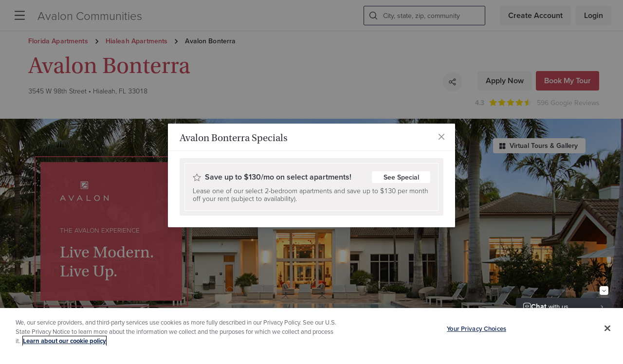

--- FILE ---
content_type: text/html; charset=utf-8
request_url: https://www.avaloncommunities.com/florida/hialeah-apartments/avalon-bonterra/?utm_source=gmb&utm_medium=organic&utm_campaign=gmblist
body_size: 56233
content:
<!DOCTYPE html><html lang="en-us" class="theme-avalon"><head><script src="//cdn.bc0a.com/autopilot/f00000000055565/autopilot_sdk.js"></script><script src="https://cdn.cookielaw.org/scripttemplates/otSDKStub.js" type="text/javascript" charSet="UTF-8" data-domain-script="8627d7d7-8554-4e2c-bf14-aec572283715"></script><script id="optanon-wrapper">function OptanonWrapper() { }</script><script id="gtmScript">(function(w,d,s,l,i){w[l]=w[l]||[];w[l].push({'gtm.start':
  new Date().getTime(),event:'gtm.js'});var f=d.getElementsByTagName(s)[0],
  j=d.createElement(s),dl=l!='dataLayer'?'&l='+l:'';j.async=true;j.src=
  'https://www.googletagmanager.com/gtm.js?id='+i+dl;f.parentNode.insertBefore(j,f);
  })(window,document,'script','dataLayer','GTM-K82XJRG');</script><script type="text/javascript">window._vwo_code = window._vwo_code || (function(){
    var account_id=548979,
    settings_tolerance=2000,
    library_tolerance=2500,
    use_existing_jquery=false,
    is_spa=1,
    hide_element='body',
    /* DO NOT EDIT BELOW THIS LINE */f=false,d=document,code={use_existing_jquery:function(){return use_existing_jquery;},library_tolerance:function(){return library_tolerance;},finish:function(){if(!f){f=true;var a=d.getElementById('_vis_opt_path_hides');if(a)a.parentNode.removeChild(a);}},finished:function(){return f;},load:function(a){var b=d.createElement('script');b.src=a;b.type='text/javascript';b.innerText;b.onerror=function(){_vwo_code.finish();};d.getElementsByTagName('head')[0].appendChild(b);},init:function(){window.settings_timer=setTimeout(function () {_vwo_code.finish() },settings_tolerance);var a=d.createElement('style'),b=hide_element?hide_element+'{opacity:0 !important;filter:alpha(opacity=0) !important;background:none !important;}':'',h=d.getElementsByTagName('head')[0];a.setAttribute('id','_vis_opt_path_hides');a.setAttribute('type','text/css');if(a.styleSheet)a.styleSheet.cssText=b;else a.appendChild(d.createTextNode(b));h.appendChild(a);this.load('https://dev.visualwebsiteoptimizer.com/j.php?a='+account_id+'&u='+encodeURIComponent(d.URL)+'&f='+(+is_spa)+'&r='+Math.random());return settings_timer; }};window._vwo_settings_timer = code.init(); return code; }());</script><title>Avalon Bonterra -  Apartments in Hialeah, FL | AvalonBay Communities | AvalonBay Communities</title><link rel="preload" href="https://cdnjs.cloudflare.com/ajax/libs/antd/4.17.3/antd.min.css" as="style"/><meta name="viewport" content="width=device-width, initial-scale=1"/><meta name="title" property="title" content="Avalon Bonterra -  Apartments in Hialeah, FL | AvalonBay Communities"/><script type="application/javascript" id="polyfill-script">if(!Array.prototype.includes||!(window.Object && window.Object.assign)||!window.Promise||!window.Symbol||!window.fetch){document.write('<script type="application/javascript" src="/pf/dist/engine/polyfill.js?d=299&mxId=00000000" defer=""><\/script>')}</script><script id="fusion-engine-react-script" type="application/javascript" src="/pf/dist/engine/react.js?d=299&amp;mxId=00000000" defer=""></script><script id="fusion-engine-combinations-script" type="application/javascript" src="/pf/dist/components/combinations/default.js?d=299&amp;mxId=00000000" defer=""></script><link rel="stylesheet" href="https://use.typekit.net/jqn1bnj.css"/><link rel="stylesheet" href="https://cdnjs.cloudflare.com/ajax/libs/antd/4.17.3/antd.min.css"/><link id="fusion-output-type-styles" rel="stylesheet" type="text/css" href="/pf/dist/components/output-types/default.css?d=299&amp;mxId=00000000"/><link id="fusion-template-styles" rel="stylesheet" type="text/css" href="/pf/dist/components/combinations/default.css?d=299&amp;mxId=00000000"/><link rel="icon" type="image/x-icon" href="/pf/resources/icons/favicon.ico?d=299"/><script id="pageview-analytics">window.dataLayer.push({ 'event': 'page_view', 'state': 'FL', 'city': 'Hialeah', 'community': 'Avalon Bonterra', 'communityId': 'AVB-FL004'})</script><script id="pendo-analytics">(function(apiKey, experience){
      (function(p,e,n,d,o){var v,w,x,y,z;o=p[d]=p[d]||{};o._q=o._q||[];
      v=['initialize','identify','updateOptions','pageLoad','track'];for(w=0,x=v.length;w<x;++w)(function(m){
          o[m]=o[m]||function(){o._q[m===v[0]?'unshift':'push']([m].concat([].slice.call(arguments,0)));};})(v[w]);
          y=e.createElement(n);y.async=!0;y.src='https://cdn.pendo.io/agent/static/'+apiKey+'/pendo.js';
          z=e.getElementsByTagName(n)[0];z.parentNode.insertBefore(y,z);})(window,document,'script','pendo');
  
          // This function creates anonymous visitor IDs in Pendo unless you change the visitor id field to use your app's values
          // This function uses the placeholder 'ACCOUNT-UNIQUE-ID' value for account ID unless you change the account id field to use your app's values
          // Call this function after users are authenticated in your app and your visitor and account id values are available
          // Please use Strings, Numbers, or Bools for value types.
 
          // get user email from local storage when logged in
          var userInfo =  JSON.parse(localStorage.getItem('__pendo_user__') ?? "{}")
          var email = userInfo?.email ?? null;
          var userId = userInfo?.userId ?? null;
          var communityId = userInfo?.communityId ?? null;
          var region = userInfo?.region ?? null;
          var market = userInfo?.market ?? null;
          console.log('userInfo in initalize', userInfo);
          if(email != null && email != undefined)
          {
            pendo.initialize({
            visitor: {
              id: userId,
              email: email,
              communityId: communityId,
              region: region,
              market: market,
              },
              account: {
               id: experience,
              },
              location: {
                transforms: [],
              }
            });
          }
          else{
            pendo.initialize({
            visitor: {
              id: 'VISITOR-UNIQUE-ID' 
              },
              account: {
               id: experience,
              },
              location: {
                transforms: [],
              }
            });
          }
  })('6ba27c37-adea-47b0-778e-1ab4a5f640bb', 'Search');</script><script type="text/javascript" src="https://js-cdn.dynatrace.com/jstag/17052aca8bb/ruxitagent_ICA2NVfqru_10265230425083909.js" data-dtconfig="app=aa6ef556fd47b10d|cors=1|featureHash=ICA2NVfqru|vcv=2|reportUrl=https://bf19871sss.bf.dynatrace.com/bf|rdnt=1|uxrgce=1|bp=3|cuc=83lye977|mel=100000|dpvc=1|ssv=4|lastModification=1686748961737|tp=500,50,0,1|agentUri=https://js-cdn.dynatrace.com/jstag/17052aca8bb/ruxitagent_ICA2NVfqru_10265230425083909.js" crossorigin="anonymous"></script><script src="https://cdnjs.cloudflare.com/ajax/libs/jquery/3.5.1/jquery.min.js" integrity="sha512-bLT0Qm9VnAYZDflyKcBaQ2gg0hSYNQrJ8RilYldYQ1FxQYoCLtUjuuRuZo+fjqhx/qtq/1itJ0C2ejDxltZVFg==" crossorigin="anonymous"></script>
<script>(window.BOOMR_mq=window.BOOMR_mq||[]).push(["addVar",{"rua.upush":"false","rua.cpush":"true","rua.upre":"true","rua.cpre":"true","rua.uprl":"false","rua.cprl":"false","rua.cprf":"false","rua.trans":"ab1b9806035100b681d1806db1f77767","rua.cook":"false","rua.ims":"false","rua.ufprl":"false","rua.cfprl":"false","rua.isuxp":"false","rua.texp":"norulematch","rua.ceh":"false","rua.ueh":"false","rua.ieh.st":"0"}]);</script>
                              <script>!function(e){var n="https://s.go-mpulse.net/boomerang/";if("False"=="True")e.BOOMR_config=e.BOOMR_config||{},e.BOOMR_config.PageParams=e.BOOMR_config.PageParams||{},e.BOOMR_config.PageParams.pci=!0,n="https://s2.go-mpulse.net/boomerang/";if(window.BOOMR_API_key="LEUNN-2VWEZ-3AASC-U37LE-97UY7",function(){function e(){if(!o){var e=document.createElement("script");e.id="boomr-scr-as",e.src=window.BOOMR.url,e.async=!0,i.parentNode.appendChild(e),o=!0}}function t(e){o=!0;var n,t,a,r,d=document,O=window;if(window.BOOMR.snippetMethod=e?"if":"i",t=function(e,n){var t=d.createElement("script");t.id=n||"boomr-if-as",t.src=window.BOOMR.url,BOOMR_lstart=(new Date).getTime(),e=e||d.body,e.appendChild(t)},!window.addEventListener&&window.attachEvent&&navigator.userAgent.match(/MSIE [67]\./))return window.BOOMR.snippetMethod="s",void t(i.parentNode,"boomr-async");a=document.createElement("IFRAME"),a.src="about:blank",a.title="",a.role="presentation",a.loading="eager",r=(a.frameElement||a).style,r.width=0,r.height=0,r.border=0,r.display="none",i.parentNode.appendChild(a);try{O=a.contentWindow,d=O.document.open()}catch(_){n=document.domain,a.src="javascript:var d=document.open();d.domain='"+n+"';void(0);",O=a.contentWindow,d=O.document.open()}if(n)d._boomrl=function(){this.domain=n,t()},d.write("<bo"+"dy onload='document._boomrl();'>");else if(O._boomrl=function(){t()},O.addEventListener)O.addEventListener("load",O._boomrl,!1);else if(O.attachEvent)O.attachEvent("onload",O._boomrl);d.close()}function a(e){window.BOOMR_onload=e&&e.timeStamp||(new Date).getTime()}if(!window.BOOMR||!window.BOOMR.version&&!window.BOOMR.snippetExecuted){window.BOOMR=window.BOOMR||{},window.BOOMR.snippetStart=(new Date).getTime(),window.BOOMR.snippetExecuted=!0,window.BOOMR.snippetVersion=12,window.BOOMR.url=n+"LEUNN-2VWEZ-3AASC-U37LE-97UY7";var i=document.currentScript||document.getElementsByTagName("script")[0],o=!1,r=document.createElement("link");if(r.relList&&"function"==typeof r.relList.supports&&r.relList.supports("preload")&&"as"in r)window.BOOMR.snippetMethod="p",r.href=window.BOOMR.url,r.rel="preload",r.as="script",r.addEventListener("load",e),r.addEventListener("error",function(){t(!0)}),setTimeout(function(){if(!o)t(!0)},3e3),BOOMR_lstart=(new Date).getTime(),i.parentNode.appendChild(r);else t(!1);if(window.addEventListener)window.addEventListener("load",a,!1);else if(window.attachEvent)window.attachEvent("onload",a)}}(),"".length>0)if(e&&"performance"in e&&e.performance&&"function"==typeof e.performance.setResourceTimingBufferSize)e.performance.setResourceTimingBufferSize();!function(){if(BOOMR=e.BOOMR||{},BOOMR.plugins=BOOMR.plugins||{},!BOOMR.plugins.AK){var n="true"=="true"?1:0,t="",a="aoaudqqxzcoji2k5y3gq-f-9d67d92e1-clientnsv4-s.akamaihd.net",i="false"=="true"?2:1,o={"ak.v":"39","ak.cp":"1183540","ak.ai":parseInt("708471",10),"ak.ol":"0","ak.cr":8,"ak.ipv":4,"ak.proto":"h2","ak.rid":"1404f8fe","ak.r":44268,"ak.a2":n,"ak.m":"dscr","ak.n":"ff","ak.bpcip":"3.129.65.0","ak.cport":40252,"ak.gh":"23.192.164.148","ak.quicv":"","ak.tlsv":"tls1.3","ak.0rtt":"","ak.0rtt.ed":"","ak.csrc":"-","ak.acc":"","ak.t":"1767753421","ak.ak":"hOBiQwZUYzCg5VSAfCLimQ==MsfB2Sp3a+dpV80Rh2cxfLRkxYV/Mdm16gajyr2Dcw5YYYRXWo8kthMkC4QA7di9UGIJpMjGUQJZyeNCMDhDn9Abi0eNfTyg1mjz7qAR6jckzhTtJo1VQj84oDRURzvNxpTCcx8XjLuOxgGDMJoGfsXHff8dvTl4oDwOcI2BRv241hEIzyNmJ/EtGtJcIEZtnjxHu6tC/Yru3UCCjWcbr1rtvCeUNeE+OnG0EINfufvihD+3INfJeRp1j/TuLALYEclc8g+tcrcUuQJigc0L3zXlND15xo44WUtEliJnYm23mxpl3QXQV/v1AG4a17ZfY7stHBrgNl0upqYk5uUX5e60VkECAxunuK+mcBdSB/8j+OaB1a/UzN1hrZMLQ86KXb2gGmXVf2KFE+6yZaTF2O2v6z+5VQcEmUYRnCMvQSE=","ak.pv":"44","ak.dpoabenc":"","ak.tf":i};if(""!==t)o["ak.ruds"]=t;var r={i:!1,av:function(n){var t="http.initiator";if(n&&(!n[t]||"spa_hard"===n[t]))o["ak.feo"]=void 0!==e.aFeoApplied?1:0,BOOMR.addVar(o)},rv:function(){var e=["ak.bpcip","ak.cport","ak.cr","ak.csrc","ak.gh","ak.ipv","ak.m","ak.n","ak.ol","ak.proto","ak.quicv","ak.tlsv","ak.0rtt","ak.0rtt.ed","ak.r","ak.acc","ak.t","ak.tf"];BOOMR.removeVar(e)}};BOOMR.plugins.AK={akVars:o,akDNSPreFetchDomain:a,init:function(){if(!r.i){var e=BOOMR.subscribe;e("before_beacon",r.av,null,null),e("onbeacon",r.rv,null,null),r.i=!0}return this},is_complete:function(){return!0}}}}()}(window);</script></head><body><noscript><iframe title="Google Tag Manager" src="https://www.googletagmanager.com/ns.html?id=GTM-K82XJRG" height="0" width="0" style="display:none;visibility:hidden"></iframe></noscript><div id="fusion-app"><div class="community-detail-page "><header class="layout-header layout-section fixed-top z-index-header w-100"><div class="main-navbar"><a data-tc="community-name-nav" href="/" class="main-logo" tabindex="0">Avalon Communities</a><nav class="main-nav"><span class="subnav" role="button" tabindex="0" aria-haspopup="true"><a data-tc="menu-item" href="https://www.avaloncommunities.com/apartment-locations/" tabindex="-1">Locations</a><div class="subnav-content line-height-36 bg-white"></div></span><span class="subnav" role="button" tabindex="0" aria-haspopup="true"><a data-tc="menu-item" href="https://www.avaloncommunities.com/about-us/" tabindex="-1">About Us</a><div class="subnav-content line-height-36 bg-white"><a class="mr-0 text-default" data-tc="submenu-item" href="https://www.avaloncommunities.com/about-us/esg/" tabindex="0">Corporate Responsibility </a><a class="mr-0 text-default" data-tc="submenu-item" href="https://www.avaloncommunities.com/about-us/leadership/" tabindex="0">Leadership</a><a class="mr-0 text-default" data-tc="submenu-item" href="https://www.avaloncommunities.com/newsroom/" tabindex="0">Newsroom</a><a class="mr-0 text-default" data-tc="submenu-item" href="https://investors.avalonbay.com/" tabindex="0">Investor Relations</a><a class="mr-0 text-default" data-tc="submenu-item" href="https://www.avaloncommunities.com/about-us/retail/" tabindex="0">Retail</a><a class="mr-0 text-default" data-tc="submenu-item" href="https://www.avaloncommunities.com/about-us/mixed-use-development/" tabindex="0">Mixed Use Development</a></div></span><span class="subnav" role="button" tabindex="0" aria-haspopup="true"><a data-tc="menu-item" href="https://jobs.avalonbay.com/" tabindex="-1">Careers</a><div class="subnav-content line-height-36 bg-white"></div></span><span class="subnav" role="button" tabindex="0" aria-haspopup="true"><a data-tc="menu-item" href="https://investors.avalonbay.com/" tabindex="-1">Investors</a><div class="subnav-content line-height-36 bg-white"></div></span><span class="subnav" role="button" tabindex="0" aria-haspopup="true"><a data-tc="menu-item" href="https://www.avalonaccess.com/UserProfile/LogOn" tabindex="-1">Residents</a><div class="subnav-content line-height-36 bg-white"></div></span></nav><div class="header-search false false"><button data-tc="header-search-btn" class="search-btn cursor-pointer" type="button" aria-label="Search Icon button"><svg viewBox="0 0 1024 1024" class="alep-icon undefined" focusable="false" aria-hidden="true"><path d="M1013.76 953.783l-234.057-234.057c64.366-76.069 99.474-175.543 99.474-280.869 0-239.909-198.949-438.857-438.857-438.857s-438.857 198.949-438.857 438.857c0 239.909 198.949 438.857 438.857 438.857 105.326 0 204.8-35.109 280.869-99.474l234.057 234.057c5.851 5.851 17.554 11.703 29.257 11.703s23.406-5.851 29.257-11.703c11.703-17.554 11.703-46.811 0-58.514zM691.931 690.469c-35.109 35.109-70.217 58.514-111.177 76.069-46.811 17.554-87.771 29.257-140.434 29.257-46.811 0-93.623-11.703-140.434-29.257-40.96-17.554-81.92-40.96-111.177-76.069-35.109-35.109-58.514-70.217-76.069-111.177-17.554-46.811-29.257-87.771-29.257-140.434 0-46.811 11.703-93.623 29.257-140.434 17.554-40.96 40.96-81.92 76.069-111.177 35.109-35.109 70.217-58.514 111.177-76.069 46.811-17.554 87.771-29.257 140.434-29.257 46.811 0 93.623 11.703 140.434 29.257 40.96 17.554 81.92 40.96 111.177 76.069s58.514 70.217 76.069 111.177c17.554 46.811 29.257 87.771 29.257 140.434 0 46.811-11.703 93.623-29.257 140.434-17.554 40.96-46.811 76.069-76.069 111.177z"></path></svg></button></div><button data-tc="sidemenu-nav-btn" class="nav-btn" type="button"><svg viewBox="0 0 100 100" class="alep-icon undefined" focusable="false" aria-hidden="true"><path d="M95.9,6.7H4.2C1.9,6.7,0,8.6,0,10.9v0.3c0,2.3,1.9,4.2,4.2,4.2h91.6c2.3,0,4.2-1.9,4.3-4.2v-0.3 C100.1,8.6,98.2,6.7,95.9,6.7z"></path><path d="M95.9,45.6H4.2c-2.3,0-4.2,1.9-4.2,4.2v0.3c0,2.3,1.9,4.2,4.2,4.2h91.6c2.3,0,4.2-1.8,4.3-4.2v-0.3 C100.1,47.5,98.2,45.6,95.9,45.6z"></path><path d="M95.9,84.6H4.2c-2.3,0-4.2,1.9-4.2,4.2v0.3c0,2.3,1.9,4.2,4.2,4.2h91.6c2.3,0,4.2-1.9,4.3-4.2v-0.3 C100.1,86.5,98.2,84.6,95.9,84.6z"></path></svg></button><div class="main-auth-buttons flex-noshrink"><div class="logged-user"><a href="#" type="button" class="btn btn-default signup-btn" id="header-sign-up-btn" data-tc="header-sign-up-btn">Create Account</a><a href="#" type="button" class="btn btn-default login-btn" id="header-login-btn" data-tc="header-login-btn">Login</a></div></div></div><div style="display:none" id="f0f71rfb1gPB2PY" data-fusion-collection="features" data-fusion-type="Core_Header/default" data-fusion-name="CORE | Community and Apartment Header" data-fusion-message="Could not render component [features:Core_Header/default]"></div><div style="display:none" id="f0fnpP4LEDfh6s7" data-fusion-collection="features" data-fusion-type="CORE_GoogleReview/default" data-fusion-name="CORE| Google Review" data-fusion-message="Could not render component [features:CORE_GoogleReview/default]"></div></header><div role="main" class="main layout-section "><div class="d-flex flex-column"><div class="community-detail-page-banner"><div class="position-relative"><div><picture><source srcSet="https://avalonbay-avalon-communities-prod.cdn.arcpublishing.com/resizer/v2/R2SNI5IEORH3HE4UZAUOVKAZI4.jpg?auth=d9706c37b84d5a071d49b478c1db9736e309541cbb6fe294711bcab11ddb10d3&amp;quality=85&amp;smart=true&amp;width=2400&amp;height=940" media="screen and (min-width: 996px)"/><source srcSet="https://avalonbay-avalon-communities-prod.cdn.arcpublishing.com/resizer/v2/R2SNI5IEORH3HE4UZAUOVKAZI4.jpg?auth=d9706c37b84d5a071d49b478c1db9736e309541cbb6fe294711bcab11ddb10d3&amp;quality=85&amp;smart=true&amp;width=996&amp;height=325" media="screen and (min-width: 768px)"/><source srcSet="https://avalonbay-avalon-communities-prod.cdn.arcpublishing.com/resizer/v2/R2SNI5IEORH3HE4UZAUOVKAZI4.jpg?auth=d9706c37b84d5a071d49b478c1db9736e309541cbb6fe294711bcab11ddb10d3&amp;quality=85&amp;smart=true&amp;width=768&amp;height=539" media="screen and (min-width: 0px)"/><img src="https://avalonbay-avalon-communities-prod.cdn.arcpublishing.com/resizer/v2/R2SNI5IEORH3HE4UZAUOVKAZI4.jpg?auth=d9706c37b84d5a071d49b478c1db9736e309541cbb6fe294711bcab11ddb10d3&amp;quality=85&amp;smart=true&amp;width=2400&amp;height=940" loading="eager" class="communitybanner-img img-w-keep-ratio"/></picture></div></div><div class="container"><div class="cdpb-wrap"><button type="button" class="overlap-parent-button absolute-top w-100 h-100 btn-clear" aria-hidden="true" data-layer-action="click" data-layer-type="community-banner" data-ea-cta-link="gallery"></button><div class="cdpb-gallery z-index-over-content "><button type="button" data-layer-action="click" data-layer-type="community-banner" data-ea-cta-link="gallery"><svg viewBox="0 0 24 24" class="alep-icon undefined" focusable="false" aria-hidden="true"><path d="M9.328 1.5h-6.14c-.933 0-1.688.755-1.688 1.688v6.14c0 .933.755 1.688 1.688 1.688h6.14c.933 0 1.688-.755 1.688-1.688v-6.14c0-.933-.755-1.688-1.688-1.688zm11.485 0h-6.141c-.933 0-1.688.755-1.688 1.688v6.14c0 .933.755 1.688 1.688 1.688h6.14c.933 0 1.688-.755 1.688-1.688v-6.14c0-.933-.755-1.688-1.688-1.688zM9.328 12.984h-6.14c-.933 0-1.688.755-1.688 1.688v6.14c0 .933.755 1.688 1.688 1.688h6.14c.933 0 1.688-.755 1.688-1.688v-6.14c0-.933-.755-1.688-1.688-1.688zm11.485 0h-6.141c-.933 0-1.688.755-1.688 1.688v6.14c0 .933.755 1.688 1.688 1.688h6.14c.933 0 1.688-.755 1.688-1.688v-6.14c0-.933-.755-1.688-1.688-1.688z"></path></svg>Virtual Tours &amp; Gallery</button></div><div class="brand-info border_color-theme border_rounded-theme-24" style="background-image:url()"><div class="brand"><div class="brand-logo"><img alt="logo" src="/pf/resources/img/brand-logos/avalon.svg?d=299" width="100"/></div><div class="experience-headline font-default">The Avalon Experience</div><div class="usp-headline font-primary">Live Modern. Live Up.</div></div></div></div></div></div></div><div style="display:none" id="f0fjlLuI1gPB2PF" data-fusion-collection="features" data-fusion-type="CORE_CommunityDetailPage/CommunityDescription" data-fusion-name="CORE | Community Description" data-fusion-message="Could not render component [features:CORE_CommunityDetailPage/CommunityDescription]"></div><div class="community-pricing-overview position-relative"><div class="pricing-content-area position-relative z-index-over-content border_rounded-theme-24"><div class="pricing-content-area_background position-absolute p-3" style="width:0;height:0"></div><div class="pricing-content-area_container mx-md-auto d-flex flex-wrap justify-content-md-center"><div class="pricing-content-wrap position-relative"><h5 class="pricing-cw-title font-14 m-0 text-theme-shade-10" id="pricing-1-bedroom-title">1 bedroom<!-- --> From</h5><a tabindex="0" href="#community-unit-listings" class="pricing-cw-price font-primary font-weight-bold d-flex align-items-center font-primary-theme" id="pricing-1-bedroom-price" data-layer-action="click" data-layer-type="community-pricing-overview" data-ea-cta-link="unfurnished">$<!-- -->2,105<svg viewBox="0 0 1024 1024" class="alep-icon undefined" focusable="false" aria-hidden="true"><path d="M229.216 1024c12.8 0 25.792-4.256 36.608-12.8l565.504-454.944c13.792-11.040 21.76-27.744 21.76-45.536 0-17.536-7.968-34.4-21.76-45.312l-563.104-452.544c-25.056-20.16-61.792-16.128-81.984 8.928-20.096 25.12-16.128 61.824 8.992 81.984l506.592 407.104-509.152 409.376c-25.056 20.224-29.024 56.928-8.928 81.984 11.616 14.24 28.48 21.76 45.536 21.76z"></path></svg></a><a class="pricing-cw-desc font-14 text-theme-shade-12 mb-0" tabindex="0" href="#community-unit-listings" id="pricing-1-bedroom-link" data-layer-action="click" data-layer-type="community-pricing-overview" data-ea-cta-link="furnished">Furnished from $<!-- -->3,355</a></div><div class="pricing-content-wrap position-relative"><h5 class="pricing-cw-title font-14 m-0 text-theme-shade-10" id="pricing-2-bedroom-title">2 bedroom<!-- --> From</h5><a tabindex="0" href="#community-unit-listings" class="pricing-cw-price font-primary font-weight-bold d-flex align-items-center font-primary-theme" id="pricing-2-bedroom-price" data-layer-action="click" data-layer-type="community-pricing-overview" data-ea-cta-link="unfurnished">$<!-- -->2,395<svg viewBox="0 0 1024 1024" class="alep-icon undefined" focusable="false" aria-hidden="true"><path d="M229.216 1024c12.8 0 25.792-4.256 36.608-12.8l565.504-454.944c13.792-11.040 21.76-27.744 21.76-45.536 0-17.536-7.968-34.4-21.76-45.312l-563.104-452.544c-25.056-20.16-61.792-16.128-81.984 8.928-20.096 25.12-16.128 61.824 8.992 81.984l506.592 407.104-509.152 409.376c-25.056 20.224-29.024 56.928-8.928 81.984 11.616 14.24 28.48 21.76 45.536 21.76z"></path></svg></a><a class="pricing-cw-desc font-14 text-theme-shade-12 mb-0" tabindex="0" href="#community-unit-listings" id="pricing-2-bedroom-link" data-layer-action="click" data-layer-type="community-pricing-overview" data-ea-cta-link="furnished">Furnished from $<!-- -->3,895</a></div><div class="pricing-content-wrap position-relative"><h5 class="pricing-cw-title font-14 m-0 text-theme-shade-10" id="pricing-3+-bedroom-title">3+ bedroom<!-- --> From</h5><a tabindex="0" href="#community-unit-listings" class="pricing-cw-price font-primary font-weight-bold d-flex align-items-center font-primary-theme" id="pricing-3+-bedroom-price" data-layer-action="click" data-layer-type="community-pricing-overview" data-ea-cta-link="unfurnished">$<!-- -->3,395<svg viewBox="0 0 1024 1024" class="alep-icon undefined" focusable="false" aria-hidden="true"><path d="M229.216 1024c12.8 0 25.792-4.256 36.608-12.8l565.504-454.944c13.792-11.040 21.76-27.744 21.76-45.536 0-17.536-7.968-34.4-21.76-45.312l-563.104-452.544c-25.056-20.16-61.792-16.128-81.984 8.928-20.096 25.12-16.128 61.824 8.992 81.984l506.592 407.104-509.152 409.376c-25.056 20.224-29.024 56.928-8.928 81.984 11.616 14.24 28.48 21.76 45.536 21.76z"></path></svg></a></div><div class="pricing-content-wrap specials d-flex justify-content-around flex-column z-index-over-content"><span class="ant-typography furnished-badge">Furnished Available<div class="info-popover" aria-labelledby="toggletip" data-layer-action="click" data-layer-type="community-pricing-overview" data-ea-cta-link="furnished-info" role="status" tabindex="0"><svg viewBox="0 0 32 32" class="alep-icon undefined" focusable="false" id="furnished-available-special" tabindex="0"><path d="M16 0c-8.837 0-16 7.163-16 16s7.163 16 16 16 16-7.163 16-16-7.163-16-16-16zM15.906 5.766c0.624 0 1.126 0.502 1.126 1.125 0 0.621-0.504 1.125-1.126 1.125-0.621 0-1.125-0.504-1.125-1.125 0-0.622 0.504-1.125 1.125-1.125zM20.818 23.174c0 0.622-0.502 1.126-1.123 1.126h-7.576c-0.621 0-1.125-0.504-1.125-1.126 0-0.621 0.504-1.125 1.125-1.125h2.662v-9.816h-1.875c-0.621 0-1.125-0.502-1.125-1.125 0-0.621 0.504-1.125 1.125-1.125h3c0.624 0 1.126 0.504 1.126 1.125v10.941h2.662c0.621 0 1.125 0.504 1.125 1.125z"></path></svg></div></span><button class="pricing-cw-modal-trigger font-primary font-18 line-height-1 font-weight-light d-flex align-items-center flex-wrap btn btn-borderless font-primary-theme" id="pricing-special-modal" type="button" data-layer-action="click" data-layer-type="community-pricing-overview" data-ea-cta-link="specials-info"><svg viewBox="0 0 24 24" class="alep-icon pricing-cw-star-svg" focusable="false" aria-hidden="true"><path d="M15.631 8.001L12 .644 8.368 8.001.249 9.181l5.875 5.727-1.387 8.088L12 19.178l7.263 3.818-1.388-8.088 5.876-5.726L15.631 8zM9.166 9.099L12 3.356l2.834 5.743 6.338.92-4.586 4.471 1.083 6.312L12 17.822l-5.67 2.98 1.084-6.312-4.587-4.471 6.339-.92z"></path></svg> <!-- -->Specials<svg viewBox="0 0 1024 1024" class="alep-icon pricing-cw-caret-svg" focusable="false" aria-hidden="true"><path d="M229.216 1024c12.8 0 25.792-4.256 36.608-12.8l565.504-454.944c13.792-11.040 21.76-27.744 21.76-45.536 0-17.536-7.968-34.4-21.76-45.312l-563.104-452.544c-25.056-20.16-61.792-16.128-81.984 8.928-20.096 25.12-16.128 61.824 8.992 81.984l506.592 407.104-509.152 409.376c-25.056 20.224-29.024 56.928-8.928 81.984 11.616 14.24 28.48 21.76 45.536 21.76z"></path></svg></button></div></div></div><div class="pricing-image-area position-absolute"><picture><source srcSet="https://avalonbay-avalon-communities-prod.cdn.arcpublishing.com/resizer/v2/GXSAHEHZHFHK7KWYDH6Y5QPGIM.jpg?auth=0539dae1580b46a3e51734dd408d4ee644b7811fc3d2640a8df93216000308f0&amp;quality=85&amp;smart=true&amp;width=750&amp;height=393" media="screen and (min-width: 996px)"/><source srcSet="https://avalonbay-avalon-communities-prod.cdn.arcpublishing.com/resizer/v2/GXSAHEHZHFHK7KWYDH6Y5QPGIM.jpg?auth=0539dae1580b46a3e51734dd408d4ee644b7811fc3d2640a8df93216000308f0&amp;quality=85&amp;smart=true&amp;width=750&amp;height=393" media="screen and (min-width: 768px)"/><source srcSet="https://avalonbay-avalon-communities-prod.cdn.arcpublishing.com/resizer/v2/GXSAHEHZHFHK7KWYDH6Y5QPGIM.jpg?auth=0539dae1580b46a3e51734dd408d4ee644b7811fc3d2640a8df93216000308f0&amp;quality=85&amp;smart=true&amp;width=367&amp;height=300" media="screen and (min-width: 0px)"/><img src="https://avalonbay-avalon-communities-prod.cdn.arcpublishing.com/resizer/v2/GXSAHEHZHFHK7KWYDH6Y5QPGIM.jpg?auth=0539dae1580b46a3e51734dd408d4ee644b7811fc3d2640a8df93216000308f0&amp;quality=85&amp;smart=true&amp;width=750&amp;height=393" loading="lazy"/></picture></div></div><div class="community-brand-cards"><div class="container"><h2 class="ant-typography font-primary text-community" id="cdp-ssl-main-title">The service.
The standards.
The life.</h2><div class="ant-carousel"><div class="slick-slider cdp-ssl-carousel slick-initialized"><div class="slick-list"><div class="slick-track" style="width:100%;left:0%"><div data-index="0" class="slick-slide slick-active slick-current" tabindex="-1" aria-hidden="false" style="outline:none;width:33.333333333333336%"><div><div class="cdp-ssl-box"><a href="/"><div><picture><source srcSet="https://avalonbay-avalon-communities-prod.cdn.arcpublishing.com/resizer/v2/3GHRLD3JK5A5ZGL6ZS5JGO6ABQ.jpg?auth=12858c775792174eafa428c0b153c293938e0a335086d66fe9c85604b178f814&amp;quality=85&amp;smart=true&amp;width=700&amp;height=350" media="screen and (min-width: 996px)"/><source srcSet="https://avalonbay-avalon-communities-prod.cdn.arcpublishing.com/resizer/v2/3GHRLD3JK5A5ZGL6ZS5JGO6ABQ.jpg?auth=12858c775792174eafa428c0b153c293938e0a335086d66fe9c85604b178f814&amp;quality=85&amp;smart=true&amp;width=500&amp;height=250" media="screen and (min-width: 768px)"/><source srcSet="https://avalonbay-avalon-communities-prod.cdn.arcpublishing.com/resizer/v2/3GHRLD3JK5A5ZGL6ZS5JGO6ABQ.jpg?auth=12858c775792174eafa428c0b153c293938e0a335086d66fe9c85604b178f814&amp;quality=85&amp;smart=true&amp;width=300&amp;height=150" media="screen and (min-width: 0px)"/><img src="https://avalonbay-avalon-communities-prod.cdn.arcpublishing.com/resizer/v2/3GHRLD3JK5A5ZGL6ZS5JGO6ABQ.jpg?auth=12858c775792174eafa428c0b153c293938e0a335086d66fe9c85604b178f814&amp;quality=85&amp;smart=true&amp;width=700&amp;height=350" loading="lazy" class="cdp-ssl-box-img img-w-keep-ratio border_rounded-theme-24"/></picture></div><h3 class="ant-typography cdp-ssl-box-title font-primary">The Service</h3><div class="ant-typography cdp-ssl-box-desc">Great service is one of the things we think about most. We start with selecting passionate people. Then we let them put that passion to work. Our people are a vital part of what shapes the character of each Avalon community.</div></a></div></div></div><div data-index="1" class="slick-slide slick-active" tabindex="-1" aria-hidden="false" style="outline:none;width:33.333333333333336%"><div><div class="cdp-ssl-box"><a href="/"><div><picture><source srcSet="https://avalonbay-avalon-communities-prod.cdn.arcpublishing.com/resizer/v2/6XDKQHJ74FETZMYAJAHAMAJ6Z4.jpg?auth=a8dd64ab0458164374e65730f1d5efde05392b3a7ab1ae218b22ede23a77c442&amp;quality=85&amp;smart=true&amp;width=700&amp;height=350" media="screen and (min-width: 996px)"/><source srcSet="https://avalonbay-avalon-communities-prod.cdn.arcpublishing.com/resizer/v2/6XDKQHJ74FETZMYAJAHAMAJ6Z4.jpg?auth=a8dd64ab0458164374e65730f1d5efde05392b3a7ab1ae218b22ede23a77c442&amp;quality=85&amp;smart=true&amp;width=500&amp;height=250" media="screen and (min-width: 768px)"/><source srcSet="https://avalonbay-avalon-communities-prod.cdn.arcpublishing.com/resizer/v2/6XDKQHJ74FETZMYAJAHAMAJ6Z4.jpg?auth=a8dd64ab0458164374e65730f1d5efde05392b3a7ab1ae218b22ede23a77c442&amp;quality=85&amp;smart=true&amp;width=300&amp;height=150" media="screen and (min-width: 0px)"/><img src="https://avalonbay-avalon-communities-prod.cdn.arcpublishing.com/resizer/v2/6XDKQHJ74FETZMYAJAHAMAJ6Z4.jpg?auth=a8dd64ab0458164374e65730f1d5efde05392b3a7ab1ae218b22ede23a77c442&amp;quality=85&amp;smart=true&amp;width=700&amp;height=350" loading="lazy" class="cdp-ssl-box-img img-w-keep-ratio border_rounded-theme-24"/></picture></div><h3 class="ant-typography cdp-ssl-box-title font-primary">The Standards</h3><div class="ant-typography cdp-ssl-box-desc">We strive to align our standards with yours, delivering an experience that lives up to them. We know you&#x27;ve put a lot into getting to where you are in life. We believe where you live should reflect that. So we put ourselves into making sure it does.</div></a></div></div></div><div data-index="2" class="slick-slide slick-active" tabindex="-1" aria-hidden="false" style="outline:none;width:33.333333333333336%"><div><div class="cdp-ssl-box"><a href="/"><div><picture><source srcSet="https://avalonbay-avalon-communities-prod.cdn.arcpublishing.com/resizer/v2/D46UVQXIZRHSFOVJ6VSTVF7QAQ.jpg?auth=fbe03bf899842819f8c1d317d6569f5340363594d1c17e68b0e7caa781ed2f1d&amp;quality=85&amp;smart=true&amp;width=700&amp;height=350" media="screen and (min-width: 996px)"/><source srcSet="https://avalonbay-avalon-communities-prod.cdn.arcpublishing.com/resizer/v2/D46UVQXIZRHSFOVJ6VSTVF7QAQ.jpg?auth=fbe03bf899842819f8c1d317d6569f5340363594d1c17e68b0e7caa781ed2f1d&amp;quality=85&amp;smart=true&amp;width=500&amp;height=250" media="screen and (min-width: 768px)"/><source srcSet="https://avalonbay-avalon-communities-prod.cdn.arcpublishing.com/resizer/v2/D46UVQXIZRHSFOVJ6VSTVF7QAQ.jpg?auth=fbe03bf899842819f8c1d317d6569f5340363594d1c17e68b0e7caa781ed2f1d&amp;quality=85&amp;smart=true&amp;width=300&amp;height=150" media="screen and (min-width: 0px)"/><img src="https://avalonbay-avalon-communities-prod.cdn.arcpublishing.com/resizer/v2/D46UVQXIZRHSFOVJ6VSTVF7QAQ.jpg?auth=fbe03bf899842819f8c1d317d6569f5340363594d1c17e68b0e7caa781ed2f1d&amp;quality=85&amp;smart=true&amp;width=700&amp;height=350" loading="lazy" class="cdp-ssl-box-img img-w-keep-ratio border_rounded-theme-24"/></picture></div><h3 class="ant-typography cdp-ssl-box-title font-primary">The Life</h3><div class="ant-typography cdp-ssl-box-desc">Effortless. Enjoyable. Truly comfortable living is both. That&#x27;s why we go out of our way to choose locations and to design amenities that put so much within reach. So you can live easy without even trying.</div></a></div></div></div></div></div></div></div></div></div><div data-fusion-lazy-id="f0fXWVfU1gPB237"><section id="community-unit-listings" class="community-page-unit-listings" data-label="Apartments"><div class="mb-4 bg-theme-shade-3 pb-5"><div class="listings-banner bg-theme-shade-9 d-flex-md p-3 align-items-baseline" style="background-image:url()"><div class="font-32 font-primary pr-3 text-nowrap text-white">Find Your Home</div><div class="ant-row ant-row-space-between w-100"><div class="text-white">15<!-- --> available</div></div></div><div class="bg-theme-shade-8 px-4 py-2 px-md-5 py-md-4 d-flex filter-section sticky-filter-bar-with-google-review"><div class="filter-wrap datepicker-wrap"><svg viewBox="0 0 24 24" class="alep-icon " focusable="false" aria-hidden="true"><path d="M22.5 9.5V21c0 1.105-.895 2-2 2h-17c-1.105 0-2-.895-2-2V9.5h21zM8.25 17h-1.5c-.414 0-.75.336-.75.75 0 .38.282.693.648.743l.102.007h1.5c.414 0 .75-.336.75-.75 0-.38-.282-.693-.648-.743L8.25 17zm4.5 0h-1.5c-.414 0-.75.336-.75.75 0 .38.282.693.648.743l.102.007h1.5c.414 0 .75-.336.75-.75 0-.38-.282-.693-.648-.743L12.75 17zm-4.5-4.5h-1.5c-.414 0-.75.336-.75.75 0 .38.282.693.648.743L6.75 14h1.5c.414 0 .75-.336.75-.75 0-.38-.282-.693-.648-.743L8.25 12.5zm4.5 0h-1.5c-.414 0-.75.336-.75.75 0 .38.282.693.648.743l.102.007h1.5c.414 0 .75-.336.75-.75 0-.38-.282-.693-.648-.743l-.102-.007zm4.5 0h-1.5c-.414 0-.75.336-.75.75 0 .38.282.693.648.743l.102.007h1.5c.414 0 .75-.336.75-.75 0-.38-.282-.693-.648-.743l-.102-.007zM5 3.5v1.75C5 6.216 5.784 7 6.75 7S8.5 6.216 8.5 5.25V3.5h7v1.75c0 .966.784 1.75 1.75 1.75S19 6.216 19 5.25V3.5h1.5c1.105 0 2 .895 2 2V8h-21V5.5c0-1.105.895-2 2-2H5zM6.75 2c.414 0 .75.336.75.75v2.5c0 .38-.282.693-.648.743L6.75 6C6.336 6 6 5.664 6 5.25v-2.5c0-.414.336-.75.75-.75zm10.5 0c.414 0 .75.336.75.75v2.5c0 .38-.282.693-.648.743L17.25 6c-.414 0-.75-.336-.75-.75v-2.5c0-.414.336-.75.75-.75z"></path></svg><div class="ant-picker ant-dropdown-trigger date-picker "><div class="ant-picker-input"><input id="move-in-date-calendar" readonly="" placeholder="Move-in Date" title="" size="12" aria-live="polite" aria-labelledby="move-in-date-calendar" autoComplete="off" value=""/><span class="ant-picker-suffix"><svg id="arrow-down" width="24" height="24" class="icon-down" viewBox="0 0 15 14" version="1.1" xmlns="http://www.w3.org/2000/svg" xmlns:xlink="http://www.w3.org/1999/xlink" aria-hidden="true" focusable="false" aria-labelledby="arrow-down-title"><path fill="#000" d="M12.2458984,4.10292969 C12.2458984,4.23417969 12.2021484,4.36679687 12.1146484,4.47753906 L7.45390625,10.2716797 C7.34042969,10.4125 7.16953125,10.4945312 6.98769531,10.4945312 C6.80722656,10.4945312 6.63496094,10.4125 6.52285156,10.2716797 L1.88671875,4.50214844 C1.68027344,4.24511719 1.72128906,3.86914062 1.97832031,3.66269531 C2.23535156,3.45625 2.61132813,3.49726562 2.81777344,3.75429687 L6.9890625,8.94414062 L11.1835938,3.72832031 C11.3900391,3.47128906 11.7660156,3.43027344 12.0230469,3.63671875 C12.1693359,3.75566406 12.2458984,3.92792969 12.2458984,4.10292969 Z" id="path-1"></path></svg></span></div></div></div><div class="filter-wrap undefined"><button class="ant-dropdown-trigger ant-dropdown-link" id="furnished-button" type="button" aria-expanded="false" aria-controls="furnishing-content"><svg viewBox="0 0 24 24" class="alep-icon " focusable="false" aria-hidden="true" id="furnished-svg"><path d="M3.407 12.54c1.045 0 1.932.852 1.9 1.924v3.626c.16-.094.286-.189.35-.22.696-.442 2.343-1.483 5.764-1.546h.317c3.42.063 5.067 1.104 5.764 1.545.064.032.127.063.159.127v-3.532c0-.313.073-.608.203-.867l.001-.003.035-.066.038-.066-.073.132c.027-.054.057-.107.09-.158.022-.036.045-.07.07-.105l.028-.037.053-.067.054-.061.063-.066.034-.033.071-.064c.076-.065.156-.123.24-.175l.054-.032.07-.039.067-.032.06-.027c.034-.015.069-.029.104-.041l.029-.01c.04-.014.08-.027.121-.038l.025-.006c.158-.04.323-.062.495-.062h.348c1.14 0 2.059.914 2.059 2.05 0 .661-.127 1.323-.443 1.891-.19.347-.444.694-.824.946-.127.095-.222.252-.222.41v3.5l.001.001-.001.109v.079c0 .224-.15.424-.383.465l-.092.008H2.964c-.254 0-.475-.19-.475-.473v-3.69c0-.157-.095-.314-.222-.409-.38-.252-.634-.6-.824-.946C1.127 15.914 1 15.252 1 14.59c0-1.135.919-2.05 2.059-2.05zM11.516 10c3.434 0 5.161 1.259 5.161 2.117v4.17c-1.429-.639-3.15-.958-5.161-.958-2.012 0-3.748.354-5.208 1.06v-4.272c0-.856 1.774-2.117 5.208-2.117zm8.998-8c.09 0 .206.047.264.142l.026.062 2.177 5.486c.065.151-.043.33-.22.367l-.07.008h-3.592v3.516c-.457.076-.876.256-1.234.515V8.065h-3.556c-.193 0-.33-.135-.306-.308l.016-.067 2.177-5.486c.03-.113.11-.18.22-.198l.07-.006h4.028z"></path></svg><span class="content text-capitalize" id="furnished-content">furnishings</span><svg id="arrow-down" width="14" height="14" class="icon-down icon-fill-default" viewBox="0 0 15 14" version="1.1" xmlns="http://www.w3.org/2000/svg" xmlns:xlink="http://www.w3.org/1999/xlink" aria-hidden="true" focusable="false" aria-labelledby="arrow-down-title"><path fill="#000" d="M12.2458984,4.10292969 C12.2458984,4.23417969 12.2021484,4.36679687 12.1146484,4.47753906 L7.45390625,10.2716797 C7.34042969,10.4125 7.16953125,10.4945312 6.98769531,10.4945312 C6.80722656,10.4945312 6.63496094,10.4125 6.52285156,10.2716797 L1.88671875,4.50214844 C1.68027344,4.24511719 1.72128906,3.86914062 1.97832031,3.66269531 C2.23535156,3.45625 2.61132813,3.49726562 2.81777344,3.75429687 L6.9890625,8.94414062 L11.1835938,3.72832031 C11.3900391,3.47128906 11.7660156,3.43027344 12.0230469,3.63671875 C12.1693359,3.75566406 12.2458984,3.92792969 12.2458984,4.10292969 Z" id="path-1"></path></svg></button></div><div class="filter-wrap undefined"><button class="ant-dropdown-trigger ant-dropdown-link bedroom-wrap " id="bedrooms-button" type="button" aria-expanded="false" aria-controls="bedroom-content"><svg viewBox="0 0 24 24" class="alep-icon " focusable="false" aria-hidden="true" id="bedroom-svg"><path d="M22.939 14.014c.309 0 .561.248.561.551v4.957c0 .303-.252.55-.561.55h-1.122v1.102c0 .468-.365.826-.841.826-.477 0-.842-.358-.842-.826v-1.102H3.866v1.102c0 .468-.365.826-.842.826-.476 0-.841-.358-.841-.826v-1.102H1.06c-.309 0-.561-.247-.561-.55v-4.957c0-.303.252-.55.561-.55zm-1.683-2.753c.617 0 1.122.496 1.122 1.101v.551H1.622v-.55c0-.606.505-1.102 1.122-1.102zM19.012 3c.926 0 1.683.743 1.683 1.652v5.507h-1.683V8.507c0-.908-.757-1.652-1.683-1.652h-2.805c-.925 0-1.683.744-1.683 1.652v1.652H11.16V8.507c0-.908-.758-1.652-1.683-1.652H6.67c-.926 0-1.683.744-1.683 1.652v1.68H3.305V4.68c0-.909.757-1.652 1.683-1.652zM9.476 7.957c.308 0 .56.247.56.55v1.652H6.11V8.507c0-.303.252-.55.56-.55zm7.853 0c.309 0 .561.247.561.55v1.652h-3.927V8.507c0-.303.253-.55.561-.55z"></path></svg><span class="content text-capitalize" id="bedrooms-content">Bedrooms</span><svg id="arrow-down" width="14" height="14" class="icon-down icon-fill-default" viewBox="0 0 15 14" version="1.1" xmlns="http://www.w3.org/2000/svg" xmlns:xlink="http://www.w3.org/1999/xlink" aria-hidden="true" focusable="false" aria-labelledby="arrow-down-title"><path fill="#000" d="M12.2458984,4.10292969 C12.2458984,4.23417969 12.2021484,4.36679687 12.1146484,4.47753906 L7.45390625,10.2716797 C7.34042969,10.4125 7.16953125,10.4945312 6.98769531,10.4945312 C6.80722656,10.4945312 6.63496094,10.4125 6.52285156,10.2716797 L1.88671875,4.50214844 C1.68027344,4.24511719 1.72128906,3.86914062 1.97832031,3.66269531 C2.23535156,3.45625 2.61132813,3.49726562 2.81777344,3.75429687 L6.9890625,8.94414062 L11.1835938,3.72832031 C11.3900391,3.47128906 11.7660156,3.43027344 12.0230469,3.63671875 C12.1693359,3.75566406 12.2458984,3.92792969 12.2458984,4.10292969 Z" id="path-1"></path></svg></button></div><div class="filter-wrap undefined"><button class="ant-dropdown-trigger ant-dropdown-link" id="price-button" type="button" aria-expanded="false" aria-controls="price-content"><svg viewBox="0 0 24 24" class="alep-icon " focusable="false" aria-hidden="true" id="price-svg"><path d="M12 0c6.626 0 12 5.374 12 12s-5.374 12-12 12S0 18.626 0 12 5.374 0 12 0zm0 4c-.414 0-.75.326-.75.727v.728c-2.071 0-3.75 1.628-3.75 3.636s1.679 3.636 3.75 3.636v4.364c-1.243 0-2.25-.977-2.25-2.182 0-.402-.336-.727-.75-.727s-.75.325-.75.727c.002 2.007 1.68 3.634 3.75 3.636v.728c0 .401.336.727.75.727s.75-.326.75-.727v-.728c2.071 0 3.75-1.628 3.75-3.636s-1.679-3.636-3.75-3.636V6.909c1.243 0 2.25.977 2.25 2.182 0 .402.336.727.75.727s.75-.325.75-.727c-.002-2.007-1.68-3.634-3.75-3.636v-.728c0-.401-.336-.727-.75-.727zm.75 8.727c1.243 0 2.25.977 2.25 2.182s-1.007 2.182-2.25 2.182v-4.364zm-1.5-5.818v4.364c-1.243 0-2.25-.977-2.25-2.182s1.007-2.182 2.25-2.182z"></path></svg><span class="content text-capitalize" id="price-content">Price</span><svg id="arrow-down" width="14" height="14" class="icon-down icon-fill-default" viewBox="0 0 15 14" version="1.1" xmlns="http://www.w3.org/2000/svg" xmlns:xlink="http://www.w3.org/1999/xlink" aria-hidden="true" focusable="false" aria-labelledby="arrow-down-title"><path fill="#000" d="M12.2458984,4.10292969 C12.2458984,4.23417969 12.2021484,4.36679687 12.1146484,4.47753906 L7.45390625,10.2716797 C7.34042969,10.4125 7.16953125,10.4945312 6.98769531,10.4945312 C6.80722656,10.4945312 6.63496094,10.4125 6.52285156,10.2716797 L1.88671875,4.50214844 C1.68027344,4.24511719 1.72128906,3.86914062 1.97832031,3.66269531 C2.23535156,3.45625 2.61132813,3.49726562 2.81777344,3.75429687 L6.9890625,8.94414062 L11.1835938,3.72832031 C11.3900391,3.47128906 11.7660156,3.43027344 12.0230469,3.63671875 C12.1693359,3.75566406 12.2458984,3.92792969 12.2458984,4.10292969 Z" id="path-1"></path></svg></button></div><div class="filter-wrap undefined"><button class="ant-dropdown-trigger ant-dropdown-link" type="button" aria-expanded="false" aria-controls="morefilter-content"><svg viewBox="0 0 24 24" class="alep-icon " focusable="false" aria-hidden="true" id="more-filters-icon"><path d="M16 17c1.361 0 2.51.906 2.877 2.148l.043.16h2.277c.442 0 .803.378.803.845 0 .431-.306.786-.702.838l-.1.007H18.83l-.005.014C18.41 22.17 17.302 23 16 23c-1.237 0-2.299-.748-2.758-1.817l-.072-.185H2.803c-.444 0-.803-.378-.803-.845 0-.431.306-.787.702-.839l.1-.006H13.08l.043-.16C13.49 17.906 14.639 17 16 17zm0 1.5c-.828 0-1.5.672-1.5 1.5s.672 1.5 1.5 1.5 1.5-.672 1.5-1.5-.672-1.5-1.5-1.5zM8 9c1.42 0 2.61.987 2.92 2.312l.03.136h10.209c.462 0 .841.378.841.845 0 .432-.32.787-.736.839l-.105.006-10.383.001.015-.036C10.35 14.214 9.267 15 8 15s-2.351-.786-2.79-1.897l.014.036H2.84c-.465 0-.841-.378-.841-.846 0-.43.32-.786.736-.838l.105-.007h2.21l.028-.136C5.39 9.987 6.58 9 8 9zm0 1.5c-.828 0-1.5.672-1.5 1.5s.672 1.5 1.5 1.5 1.5-.672 1.5-1.5-.672-1.5-1.5-1.5zM16 1c1.247 0 2.317.761 2.77 1.844l.065.173 2.365.002c.442 0 .8.378.8.845 0 .43-.305.786-.7.838l-.1.007h-2.284l-.039.143C18.51 6.094 17.361 7 16 7c-1.361 0-2.51-.906-2.877-2.148l-.039-.143H2.8c-.442 0-.8-.378-.8-.845 0-.431.305-.787.7-.839l.1-.006 10.365-.002C13.57 1.843 14.687 1 16 1zm0 1.5c-.828 0-1.5.672-1.5 1.5s.672 1.5 1.5 1.5 1.5-.672 1.5-1.5-.672-1.5-1.5-1.5z"></path></svg><span class="content undefined">More Filters</span><svg id="arrow-down" width="14" height="14" class="icon-down icon-fill-default" viewBox="0 0 15 14" version="1.1" xmlns="http://www.w3.org/2000/svg" xmlns:xlink="http://www.w3.org/1999/xlink" aria-hidden="true" focusable="false" aria-labelledby="arrow-down-title"><path fill="#000" d="M12.2458984,4.10292969 C12.2458984,4.23417969 12.2021484,4.36679687 12.1146484,4.47753906 L7.45390625,10.2716797 C7.34042969,10.4125 7.16953125,10.4945312 6.98769531,10.4945312 C6.80722656,10.4945312 6.63496094,10.4125 6.52285156,10.2716797 L1.88671875,4.50214844 C1.68027344,4.24511719 1.72128906,3.86914062 1.97832031,3.66269531 C2.23535156,3.45625 2.61132813,3.49726562 2.81777344,3.75429687 L6.9890625,8.94414062 L11.1835938,3.72832031 C11.3900391,3.47128906 11.7660156,3.43027344 12.0230469,3.63671875 C12.1693359,3.75566406 12.2458984,3.92792969 12.2458984,4.10292969 Z" id="path-1"></path></svg></button></div><button data-testid="favorites-filter" id="favorites-filter" class="filter-favorites-button not-filled text-shade-7 btn btn-light" type="button" data-layer-action="click" data-layer-type="community-find-your-home" data-ea-cta-link="filter-favorites"><svg viewBox="0 0 24 24" class="alep-icon null" focusable="false" aria-hidden="true"><path d="M15.6113171,3.87063415 C15.3693659,3.28839024 15.0243902,2.76858537 14.5857561,2.32682927 C13.7365854,1.47141463 12.6220488,1 11.4481951,1 C10.110439,1 8.85697561,1.60878049 7.99219512,2.6764878 C7.12741463,1.60878049 5.87395122,1 4.53619512,1 C3.36390244,1 2.24936585,1.47453659 1.39707317,2.33619512 C0.956878049,2.78107317 0.610341463,3.30243902 0.36995122,3.8862439 C0.120195122,4.49190244 -0.00468292683,5.13346341 0.00156097561,5.7937561 C0.0124878049,7.22517073 0.627512195,8.55980488 1.68897561,9.45892683 C1.73736585,9.4995122 1.78263415,9.53853659 1.82790244,9.58068293 C2.0604878,9.78985366 2.73326829,10.404878 3.58556098,11.1838049 C5.04507317,12.518439 6.86204878,14.1793171 7.60507317,14.8396098 C7.71434146,14.9348293 7.85170732,14.9879024 7.9937561,14.9879024 C8.13736585,14.9879024 8.27629268,14.9348293 8.38243902,14.8396098 C8.92097561,14.3603902 10.0339512,13.3426341 11.2140488,12.264 C12.3722927,11.2056585 13.569561,10.1098537 14.270439,9.48234146 C15.3553171,8.57853659 15.9812683,7.22829268 15.9859655,5.77814634 C15.9875122,5.11473171 15.8610732,4.47317073 15.6113171,3.87063415 Z M8.86321951,3.50380488 C9.50165854,2.67336585 10.4429268,2.19726829 11.4481951,2.19726829 C12.3036098,2.19726829 13.116878,2.54380488 13.7397073,3.17131707 C14.0659512,3.49912195 14.3250732,3.88780488 14.5077073,4.328 C14.6950244,4.7822439 14.7902439,5.26770732 14.7902439,5.76878049 C14.7886829,6.32292683 14.6700488,6.85521951 14.4359024,7.35004878 C14.2126829,7.81678049 13.891122,8.23512195 13.504,8.55980488 L13.4759024,8.58478049 C12.8686829,9.12956098 11.8306341,10.0739512 10.3929756,11.3914146 C9.26907317,12.4200976 8.50263415,13.1194146 7.9937561,13.5799024 C7.21795122,12.8790244 5.95356098,11.7254634 4.83590244,10.7045854 L4.09756098,10.0302439 C3.392,9.384 2.83473171,8.87512195 2.62712195,8.68936585 C2.61463415,8.67843902 2.60214634,8.6675122 2.58965854,8.65502439 C2.54907317,8.61912195 2.50692683,8.58165854 2.46165854,8.54419512 C1.66556098,7.86829268 1.20507317,6.86302439 1.19719275,5.78595122 C1.19414634,5.28643902 1.28780488,4.80253659 1.47512195,4.34673171 C1.65931707,3.90341463 1.91843902,3.51160976 2.2462439,3.1822439 C2.8737561,2.5484878 3.68858537,2.20039024 4.5377561,2.20039024 C5.54146341,2.20039024 6.48429268,2.67492683 7.12273171,3.50380488 C7.33034146,3.77229268 7.65502439,3.9315122 7.9937561,3.9315122 C8.33092683,3.93307317 8.65717073,3.77229268 8.86321951,3.50380488 Z"></path></svg><span>Favorites</span></button><div class="filter-wrap ml-auto"><button class="ant-dropdown-trigger ant-dropdown-link" id="sortby-button" type="button" aria-expanded="false"><span class="content font-weight-semibold" id="sort-content">Sort by: Lowest Price</span><svg id="arrow-down" width="14" height="14" class="icon-down icon-fill-default" viewBox="0 0 15 14" version="1.1" xmlns="http://www.w3.org/2000/svg" xmlns:xlink="http://www.w3.org/1999/xlink" aria-hidden="true" focusable="false" aria-labelledby="arrow-down-title"><path fill="#000" d="M12.2458984,4.10292969 C12.2458984,4.23417969 12.2021484,4.36679687 12.1146484,4.47753906 L7.45390625,10.2716797 C7.34042969,10.4125 7.16953125,10.4945312 6.98769531,10.4945312 C6.80722656,10.4945312 6.63496094,10.4125 6.52285156,10.2716797 L1.88671875,4.50214844 C1.68027344,4.24511719 1.72128906,3.86914062 1.97832031,3.66269531 C2.23535156,3.45625 2.61132813,3.49726562 2.81777344,3.75429687 L6.9890625,8.94414062 L11.1835938,3.72832031 C11.3900391,3.47128906 11.7660156,3.43027344 12.0230469,3.63671875 C12.1693359,3.75566406 12.2458984,3.92792969 12.2458984,4.10292969 Z" id="path-1"></path></svg></button></div></div><p class="px-4 px-md-5 pt-4 m-0">15<!-- --> <!-- -->results match <!-- -->your search</p><div class="mw-100 unit-grid-wrapper"><div class="ant-row px-4 px-md-5 mt-2 mt-md-4" style="margin-left:-8px;margin-right:-8px;margin-top:-8px;margin-bottom:-8px"><div style="padding-left:8px;padding-right:8px;padding-top:8px;padding-bottom:8px" class="ant-col ant-col-xs-24 ant-col-md-12 ant-col-lg-8"><div class="ant-card ant-card-bordered unit-item"><div class="ant-card-body" style="padding:0 0 24px 0"><div class="unit-image cursor-pointer position-relative border_color-shade-1 border_width-1-bottom"><div tabindex="0" role="button" aria-label="Expand floorplan"><img id="floorplan-img-AVB-FL004-013-104" alt="Floorplan" class="unit-img img-h-keep-ratio" src="https://resource.avalonbay.com//floorplans/fl004/fl004_a1-812sf.jpg/1024/768" width="100%" height="191" loading="lazy"/></div><button type="button" aria-label="Expand floorplan" class="avb-modal-open btn-clear position-absolute floorplan-expand cursor-pointer align-middle justify-content-center"><svg viewBox="0 0 32 32" class="alep-icon icon-lg" focusable="false" aria-hidden="true"><g transform="translate(-65 -626) translate(50 393) translate(15 233)"><circle cx="16" cy="16" r="16" fill="#F6F6F7"></circle><g fill="#72767F"><path d="M1.367 4.43c.272 0 .492-.22.492-.492V1.858h2.079c.272 0 .492-.22.492-.492S4.21.875 3.938.875H1.858c-.542 0-.984.442-.984.984v2.079c0 .272.22.492.492.492zm2.57 7.71H1.86v-2.078c0-.272-.22-.492-.492-.492s-.492.22-.492.492v2.079c0 .542.442.984.984.984h2.079c.272 0 .492-.22.492-.492s-.22-.492-.492-.492zM12.142.876h-2.079c-.272 0-.492.22-.492.492s.22.492.492.492h2.079v2.079c0 .272.22.492.492.492s.492-.22.492-.492V1.858c0-.542-.442-.984-.984-.984zm.492 8.695c-.272 0-.492.22-.492.492v2.079h-2.079c-.272 0-.492.22-.492.492s.22.492.492.492h2.079c.542 0 .984-.442.984-.984v-2.079c0-.272-.22-.492-.492-.492z" transform="translate(9 9)"></path></g></g></svg></button><div class="virtual-tour-unit-card cdpb-gallery z-index-over-content"><button class="virtual-modal-button" type="button" id="VTButton"><svg viewBox="0 0 24 24" class="alep-icon undefined" focusable="false" aria-hidden="true"><path d="M9.328 1.5h-6.14c-.933 0-1.688.755-1.688 1.688v6.14c0 .933.755 1.688 1.688 1.688h6.14c.933 0 1.688-.755 1.688-1.688v-6.14c0-.933-.755-1.688-1.688-1.688zm11.485 0h-6.141c-.933 0-1.688.755-1.688 1.688v6.14c0 .933.755 1.688 1.688 1.688h6.14c.933 0 1.688-.755 1.688-1.688v-6.14c0-.933-.755-1.688-1.688-1.688zM9.328 12.984h-6.14c-.933 0-1.688.755-1.688 1.688v6.14c0 .933.755 1.688 1.688 1.688h6.14c.933 0 1.688-.755 1.688-1.688v-6.14c0-.933-.755-1.688-1.688-1.688zm11.485 0h-6.141c-.933 0-1.688.755-1.688 1.688v6.14c0 .933.755 1.688 1.688 1.688h6.14c.933 0 1.688-.755 1.688-1.688v-6.14c0-.933-.755-1.688-1.688-1.688z"></path></svg>Virtual tour</button></div></div><div class="unit-item-details"><div class="d-flex align-items-center overflow-hidden" tabindex="0"><a href="https://www.avaloncommunities.com/florida/hialeah-apartments/avalon-bonterra/apartment/FL004-FL004-013-104/?furnished=false&amp;moveInDate=01%2F08%2F2026&amp;leaseTerm=13" target="_blank" rel="noreferrer" class="unit-item-details-title flex-grow d-block text-default text-truncate"><div role="none"><div class="ant-card-meta"><div class="ant-card-meta-detail"><h2 class="ant-card-meta-title">013-104<!-- --> <br/> <!-- -->Avalon Bonterra</h2></div></div></div></a><button class="btn-secondary-action position-absolute btn-clear favorites-btn btn btn-round-icon btn-default align-middle justify-content-center p-0 not-filled" aria-label="Favorites" type="button"><svg viewBox="0 0 24 24" class="alep-icon null" focusable="false" aria-hidden="true"><path d="M15.6113171,3.87063415 C15.3693659,3.28839024 15.0243902,2.76858537 14.5857561,2.32682927 C13.7365854,1.47141463 12.6220488,1 11.4481951,1 C10.110439,1 8.85697561,1.60878049 7.99219512,2.6764878 C7.12741463,1.60878049 5.87395122,1 4.53619512,1 C3.36390244,1 2.24936585,1.47453659 1.39707317,2.33619512 C0.956878049,2.78107317 0.610341463,3.30243902 0.36995122,3.8862439 C0.120195122,4.49190244 -0.00468292683,5.13346341 0.00156097561,5.7937561 C0.0124878049,7.22517073 0.627512195,8.55980488 1.68897561,9.45892683 C1.73736585,9.4995122 1.78263415,9.53853659 1.82790244,9.58068293 C2.0604878,9.78985366 2.73326829,10.404878 3.58556098,11.1838049 C5.04507317,12.518439 6.86204878,14.1793171 7.60507317,14.8396098 C7.71434146,14.9348293 7.85170732,14.9879024 7.9937561,14.9879024 C8.13736585,14.9879024 8.27629268,14.9348293 8.38243902,14.8396098 C8.92097561,14.3603902 10.0339512,13.3426341 11.2140488,12.264 C12.3722927,11.2056585 13.569561,10.1098537 14.270439,9.48234146 C15.3553171,8.57853659 15.9812683,7.22829268 15.9859655,5.77814634 C15.9875122,5.11473171 15.8610732,4.47317073 15.6113171,3.87063415 Z M8.86321951,3.50380488 C9.50165854,2.67336585 10.4429268,2.19726829 11.4481951,2.19726829 C12.3036098,2.19726829 13.116878,2.54380488 13.7397073,3.17131707 C14.0659512,3.49912195 14.3250732,3.88780488 14.5077073,4.328 C14.6950244,4.7822439 14.7902439,5.26770732 14.7902439,5.76878049 C14.7886829,6.32292683 14.6700488,6.85521951 14.4359024,7.35004878 C14.2126829,7.81678049 13.891122,8.23512195 13.504,8.55980488 L13.4759024,8.58478049 C12.8686829,9.12956098 11.8306341,10.0739512 10.3929756,11.3914146 C9.26907317,12.4200976 8.50263415,13.1194146 7.9937561,13.5799024 C7.21795122,12.8790244 5.95356098,11.7254634 4.83590244,10.7045854 L4.09756098,10.0302439 C3.392,9.384 2.83473171,8.87512195 2.62712195,8.68936585 C2.61463415,8.67843902 2.60214634,8.6675122 2.58965854,8.65502439 C2.54907317,8.61912195 2.50692683,8.58165854 2.46165854,8.54419512 C1.66556098,7.86829268 1.20507317,6.86302439 1.19719275,5.78595122 C1.19414634,5.28643902 1.28780488,4.80253659 1.47512195,4.34673171 C1.65931707,3.90341463 1.91843902,3.51160976 2.2462439,3.1822439 C2.8737561,2.5484878 3.68858537,2.20039024 4.5377561,2.20039024 C5.54146341,2.20039024 6.48429268,2.67492683 7.12273171,3.50380488 C7.33034146,3.77229268 7.65502439,3.9315122 7.9937561,3.9315122 C8.33092683,3.93307317 8.65717073,3.77229268 8.86321951,3.50380488 Z"></path></svg></button></div><div class="description">1 bed<!-- --> • <!-- -->1<!-- --> bath<!-- --> • <!-- -->812<!-- --> sqft<span class="furnished-option-label"> <!-- -->• Available Furnished</span></div><div class="unit-info d-flex justify-content-between "><div class="unit-pricing"><div class="unit-starting">Starting at</div><div class="d-flex text-default align-items-baseline"><span class="unit-price font-weight-bold">$<!-- -->2,105</span> <span class="term-length">/ <!-- -->13<!-- --> mo. lease</span> <button tabindex="0" aria-label="Show pricing and availability" type="button" class="ant-btn info-icon p-0 info-icon-lease"><svg viewBox="0 0 32 32" class="alep-icon d-block m-auto" focusable="false" tabindex="0"><path d="M16 0c-8.837 0-16 7.163-16 16s7.163 16 16 16 16-7.163 16-16-7.163-16-16-16zM15.906 5.766c0.624 0 1.126 0.502 1.126 1.125 0 0.621-0.504 1.125-1.126 1.125-0.621 0-1.125-0.504-1.125-1.125 0-0.622 0.504-1.125 1.125-1.125zM20.818 23.174c0 0.622-0.502 1.126-1.123 1.126h-7.576c-0.621 0-1.125-0.504-1.125-1.126 0-0.621 0.504-1.125 1.125-1.125h2.662v-9.816h-1.875c-0.621 0-1.125-0.502-1.125-1.125 0-0.621 0.504-1.125 1.125-1.125h3c0.624 0 1.126 0.504 1.126 1.125v10.941h2.662c0.621 0 1.125 0.504 1.125 1.125z"></path></svg></button></div><div class="furnished-starting font-14">Furnished starting at $<!-- -->3,355<!-- --> </div></div><div class="unit-availability text-right"><div class="available-when">Available<span class="d-none-mobile"><br/> starting</span></div><div class="available-date">Jan 08</div></div></div><div class="unit-view-details pt-2"><button class="btn btn-light btn-view-details w-100" type="button">View Details</button></div></div></div></div></div><div style="padding-left:8px;padding-right:8px;padding-top:8px;padding-bottom:8px" class="ant-col ant-col-xs-24 ant-col-md-12 ant-col-lg-8"><div class="ant-card ant-card-bordered unit-item"><div class="ant-card-body" style="padding:0 0 24px 0"><div class="unit-image cursor-pointer position-relative border_color-shade-1 border_width-1-bottom"><div tabindex="0" role="button" aria-label="Expand floorplan"><img id="floorplan-img-AVB-FL004-006-102" alt="Floorplan" class="unit-img img-h-keep-ratio" src="https://resource.avalonbay.com//floorplans/fl004/fl004_a1-812sf.jpg/1024/768" width="100%" height="191" loading="lazy"/></div><button type="button" aria-label="Expand floorplan" class="avb-modal-open btn-clear position-absolute floorplan-expand cursor-pointer align-middle justify-content-center"><svg viewBox="0 0 32 32" class="alep-icon icon-lg" focusable="false" aria-hidden="true"><g transform="translate(-65 -626) translate(50 393) translate(15 233)"><circle cx="16" cy="16" r="16" fill="#F6F6F7"></circle><g fill="#72767F"><path d="M1.367 4.43c.272 0 .492-.22.492-.492V1.858h2.079c.272 0 .492-.22.492-.492S4.21.875 3.938.875H1.858c-.542 0-.984.442-.984.984v2.079c0 .272.22.492.492.492zm2.57 7.71H1.86v-2.078c0-.272-.22-.492-.492-.492s-.492.22-.492.492v2.079c0 .542.442.984.984.984h2.079c.272 0 .492-.22.492-.492s-.22-.492-.492-.492zM12.142.876h-2.079c-.272 0-.492.22-.492.492s.22.492.492.492h2.079v2.079c0 .272.22.492.492.492s.492-.22.492-.492V1.858c0-.542-.442-.984-.984-.984zm.492 8.695c-.272 0-.492.22-.492.492v2.079h-2.079c-.272 0-.492.22-.492.492s.22.492.492.492h2.079c.542 0 .984-.442.984-.984v-2.079c0-.272-.22-.492-.492-.492z" transform="translate(9 9)"></path></g></g></svg></button><div class="virtual-tour-unit-card cdpb-gallery z-index-over-content"><button class="virtual-modal-button" type="button" id="VTButton"><svg viewBox="0 0 24 24" class="alep-icon undefined" focusable="false" aria-hidden="true"><path d="M9.328 1.5h-6.14c-.933 0-1.688.755-1.688 1.688v6.14c0 .933.755 1.688 1.688 1.688h6.14c.933 0 1.688-.755 1.688-1.688v-6.14c0-.933-.755-1.688-1.688-1.688zm11.485 0h-6.141c-.933 0-1.688.755-1.688 1.688v6.14c0 .933.755 1.688 1.688 1.688h6.14c.933 0 1.688-.755 1.688-1.688v-6.14c0-.933-.755-1.688-1.688-1.688zM9.328 12.984h-6.14c-.933 0-1.688.755-1.688 1.688v6.14c0 .933.755 1.688 1.688 1.688h6.14c.933 0 1.688-.755 1.688-1.688v-6.14c0-.933-.755-1.688-1.688-1.688zm11.485 0h-6.141c-.933 0-1.688.755-1.688 1.688v6.14c0 .933.755 1.688 1.688 1.688h6.14c.933 0 1.688-.755 1.688-1.688v-6.14c0-.933-.755-1.688-1.688-1.688z"></path></svg>Virtual tour</button></div></div><div class="unit-item-details"><div class="d-flex align-items-center overflow-hidden" tabindex="0"><a href="https://www.avaloncommunities.com/florida/hialeah-apartments/avalon-bonterra/apartment/FL004-FL004-006-102/?furnished=false&amp;moveInDate=02%2F02%2F2026&amp;leaseTerm=12" target="_blank" rel="noreferrer" class="unit-item-details-title flex-grow d-block text-default text-truncate"><div role="none"><div class="ant-card-meta"><div class="ant-card-meta-detail"><h2 class="ant-card-meta-title">006-102<!-- --> <br/> <!-- -->Avalon Bonterra</h2></div></div></div></a><button class="btn-secondary-action position-absolute btn-clear favorites-btn btn btn-round-icon btn-default align-middle justify-content-center p-0 not-filled" aria-label="Favorites" type="button"><svg viewBox="0 0 24 24" class="alep-icon null" focusable="false" aria-hidden="true"><path d="M15.6113171,3.87063415 C15.3693659,3.28839024 15.0243902,2.76858537 14.5857561,2.32682927 C13.7365854,1.47141463 12.6220488,1 11.4481951,1 C10.110439,1 8.85697561,1.60878049 7.99219512,2.6764878 C7.12741463,1.60878049 5.87395122,1 4.53619512,1 C3.36390244,1 2.24936585,1.47453659 1.39707317,2.33619512 C0.956878049,2.78107317 0.610341463,3.30243902 0.36995122,3.8862439 C0.120195122,4.49190244 -0.00468292683,5.13346341 0.00156097561,5.7937561 C0.0124878049,7.22517073 0.627512195,8.55980488 1.68897561,9.45892683 C1.73736585,9.4995122 1.78263415,9.53853659 1.82790244,9.58068293 C2.0604878,9.78985366 2.73326829,10.404878 3.58556098,11.1838049 C5.04507317,12.518439 6.86204878,14.1793171 7.60507317,14.8396098 C7.71434146,14.9348293 7.85170732,14.9879024 7.9937561,14.9879024 C8.13736585,14.9879024 8.27629268,14.9348293 8.38243902,14.8396098 C8.92097561,14.3603902 10.0339512,13.3426341 11.2140488,12.264 C12.3722927,11.2056585 13.569561,10.1098537 14.270439,9.48234146 C15.3553171,8.57853659 15.9812683,7.22829268 15.9859655,5.77814634 C15.9875122,5.11473171 15.8610732,4.47317073 15.6113171,3.87063415 Z M8.86321951,3.50380488 C9.50165854,2.67336585 10.4429268,2.19726829 11.4481951,2.19726829 C12.3036098,2.19726829 13.116878,2.54380488 13.7397073,3.17131707 C14.0659512,3.49912195 14.3250732,3.88780488 14.5077073,4.328 C14.6950244,4.7822439 14.7902439,5.26770732 14.7902439,5.76878049 C14.7886829,6.32292683 14.6700488,6.85521951 14.4359024,7.35004878 C14.2126829,7.81678049 13.891122,8.23512195 13.504,8.55980488 L13.4759024,8.58478049 C12.8686829,9.12956098 11.8306341,10.0739512 10.3929756,11.3914146 C9.26907317,12.4200976 8.50263415,13.1194146 7.9937561,13.5799024 C7.21795122,12.8790244 5.95356098,11.7254634 4.83590244,10.7045854 L4.09756098,10.0302439 C3.392,9.384 2.83473171,8.87512195 2.62712195,8.68936585 C2.61463415,8.67843902 2.60214634,8.6675122 2.58965854,8.65502439 C2.54907317,8.61912195 2.50692683,8.58165854 2.46165854,8.54419512 C1.66556098,7.86829268 1.20507317,6.86302439 1.19719275,5.78595122 C1.19414634,5.28643902 1.28780488,4.80253659 1.47512195,4.34673171 C1.65931707,3.90341463 1.91843902,3.51160976 2.2462439,3.1822439 C2.8737561,2.5484878 3.68858537,2.20039024 4.5377561,2.20039024 C5.54146341,2.20039024 6.48429268,2.67492683 7.12273171,3.50380488 C7.33034146,3.77229268 7.65502439,3.9315122 7.9937561,3.9315122 C8.33092683,3.93307317 8.65717073,3.77229268 8.86321951,3.50380488 Z"></path></svg></button></div><div class="description">1 bed<!-- --> • <!-- -->1<!-- --> bath<!-- --> • <!-- -->812<!-- --> sqft<span class="furnished-option-label"> <!-- -->• Available Furnished</span></div><div class="unit-info d-flex justify-content-between "><div class="unit-pricing"><div class="unit-starting">Starting at</div><div class="d-flex text-default align-items-baseline"><span class="unit-price font-weight-bold">$<!-- -->2,105</span> <span class="term-length">/ <!-- -->12<!-- --> mo. lease</span> <button tabindex="0" aria-label="Show pricing and availability" type="button" class="ant-btn info-icon p-0 info-icon-lease"><svg viewBox="0 0 32 32" class="alep-icon d-block m-auto" focusable="false" tabindex="0"><path d="M16 0c-8.837 0-16 7.163-16 16s7.163 16 16 16 16-7.163 16-16-7.163-16-16-16zM15.906 5.766c0.624 0 1.126 0.502 1.126 1.125 0 0.621-0.504 1.125-1.126 1.125-0.621 0-1.125-0.504-1.125-1.125 0-0.622 0.504-1.125 1.125-1.125zM20.818 23.174c0 0.622-0.502 1.126-1.123 1.126h-7.576c-0.621 0-1.125-0.504-1.125-1.126 0-0.621 0.504-1.125 1.125-1.125h2.662v-9.816h-1.875c-0.621 0-1.125-0.502-1.125-1.125 0-0.621 0.504-1.125 1.125-1.125h3c0.624 0 1.126 0.504 1.126 1.125v10.941h2.662c0.621 0 1.125 0.504 1.125 1.125z"></path></svg></button></div><div class="furnished-starting font-14">Furnished starting at $<!-- -->3,355<!-- --> </div></div><div class="unit-availability text-right"><div class="available-when">Available<span class="d-none-mobile"><br/> starting</span></div><div class="available-date">Feb 02</div></div></div><div class="unit-view-details pt-2"><button class="btn btn-light btn-view-details w-100" type="button">View Details</button></div></div></div></div></div><div style="padding-left:8px;padding-right:8px;padding-top:8px;padding-bottom:8px" class="ant-col ant-col-xs-24 ant-col-md-12 ant-col-lg-8"><div class="ant-card ant-card-bordered unit-item"><div class="ant-card-body" style="padding:0 0 24px 0"><div class="unit-image cursor-pointer position-relative border_color-shade-1 border_width-1-bottom"><div tabindex="0" role="button" aria-label="Expand floorplan"><img id="floorplan-img-AVB-FL004-005-105" alt="Floorplan" class="unit-img img-h-keep-ratio" src="https://resource.avalonbay.com//floorplans/fl004/fl004_a2-855sf.jpg/1024/768" width="100%" height="191" loading="lazy"/></div><button type="button" aria-label="Expand floorplan" class="avb-modal-open btn-clear position-absolute floorplan-expand cursor-pointer align-middle justify-content-center"><svg viewBox="0 0 32 32" class="alep-icon icon-lg" focusable="false" aria-hidden="true"><g transform="translate(-65 -626) translate(50 393) translate(15 233)"><circle cx="16" cy="16" r="16" fill="#F6F6F7"></circle><g fill="#72767F"><path d="M1.367 4.43c.272 0 .492-.22.492-.492V1.858h2.079c.272 0 .492-.22.492-.492S4.21.875 3.938.875H1.858c-.542 0-.984.442-.984.984v2.079c0 .272.22.492.492.492zm2.57 7.71H1.86v-2.078c0-.272-.22-.492-.492-.492s-.492.22-.492.492v2.079c0 .542.442.984.984.984h2.079c.272 0 .492-.22.492-.492s-.22-.492-.492-.492zM12.142.876h-2.079c-.272 0-.492.22-.492.492s.22.492.492.492h2.079v2.079c0 .272.22.492.492.492s.492-.22.492-.492V1.858c0-.542-.442-.984-.984-.984zm.492 8.695c-.272 0-.492.22-.492.492v2.079h-2.079c-.272 0-.492.22-.492.492s.22.492.492.492h2.079c.542 0 .984-.442.984-.984v-2.079c0-.272-.22-.492-.492-.492z" transform="translate(9 9)"></path></g></g></svg></button><div class="virtual-tour-unit-card cdpb-gallery z-index-over-content"><button class="virtual-modal-button" type="button" id="VTButton"><svg viewBox="0 0 24 24" class="alep-icon undefined" focusable="false" aria-hidden="true"><path d="M9.328 1.5h-6.14c-.933 0-1.688.755-1.688 1.688v6.14c0 .933.755 1.688 1.688 1.688h6.14c.933 0 1.688-.755 1.688-1.688v-6.14c0-.933-.755-1.688-1.688-1.688zm11.485 0h-6.141c-.933 0-1.688.755-1.688 1.688v6.14c0 .933.755 1.688 1.688 1.688h6.14c.933 0 1.688-.755 1.688-1.688v-6.14c0-.933-.755-1.688-1.688-1.688zM9.328 12.984h-6.14c-.933 0-1.688.755-1.688 1.688v6.14c0 .933.755 1.688 1.688 1.688h6.14c.933 0 1.688-.755 1.688-1.688v-6.14c0-.933-.755-1.688-1.688-1.688zm11.485 0h-6.141c-.933 0-1.688.755-1.688 1.688v6.14c0 .933.755 1.688 1.688 1.688h6.14c.933 0 1.688-.755 1.688-1.688v-6.14c0-.933-.755-1.688-1.688-1.688z"></path></svg>Virtual tour</button></div></div><div class="unit-item-details"><div class="d-flex align-items-center overflow-hidden" tabindex="0"><a href="https://www.avaloncommunities.com/florida/hialeah-apartments/avalon-bonterra/apartment/FL004-FL004-005-105/?furnished=false&amp;moveInDate=02%2F13%2F2026&amp;leaseTerm=12" target="_blank" rel="noreferrer" class="unit-item-details-title flex-grow d-block text-default text-truncate"><div role="none"><div class="ant-card-meta"><div class="ant-card-meta-detail"><h2 class="ant-card-meta-title">005-105<!-- --> <br/> <!-- -->Avalon Bonterra</h2></div></div></div></a><button class="btn-secondary-action position-absolute btn-clear favorites-btn btn btn-round-icon btn-default align-middle justify-content-center p-0 not-filled" aria-label="Favorites" type="button"><svg viewBox="0 0 24 24" class="alep-icon null" focusable="false" aria-hidden="true"><path d="M15.6113171,3.87063415 C15.3693659,3.28839024 15.0243902,2.76858537 14.5857561,2.32682927 C13.7365854,1.47141463 12.6220488,1 11.4481951,1 C10.110439,1 8.85697561,1.60878049 7.99219512,2.6764878 C7.12741463,1.60878049 5.87395122,1 4.53619512,1 C3.36390244,1 2.24936585,1.47453659 1.39707317,2.33619512 C0.956878049,2.78107317 0.610341463,3.30243902 0.36995122,3.8862439 C0.120195122,4.49190244 -0.00468292683,5.13346341 0.00156097561,5.7937561 C0.0124878049,7.22517073 0.627512195,8.55980488 1.68897561,9.45892683 C1.73736585,9.4995122 1.78263415,9.53853659 1.82790244,9.58068293 C2.0604878,9.78985366 2.73326829,10.404878 3.58556098,11.1838049 C5.04507317,12.518439 6.86204878,14.1793171 7.60507317,14.8396098 C7.71434146,14.9348293 7.85170732,14.9879024 7.9937561,14.9879024 C8.13736585,14.9879024 8.27629268,14.9348293 8.38243902,14.8396098 C8.92097561,14.3603902 10.0339512,13.3426341 11.2140488,12.264 C12.3722927,11.2056585 13.569561,10.1098537 14.270439,9.48234146 C15.3553171,8.57853659 15.9812683,7.22829268 15.9859655,5.77814634 C15.9875122,5.11473171 15.8610732,4.47317073 15.6113171,3.87063415 Z M8.86321951,3.50380488 C9.50165854,2.67336585 10.4429268,2.19726829 11.4481951,2.19726829 C12.3036098,2.19726829 13.116878,2.54380488 13.7397073,3.17131707 C14.0659512,3.49912195 14.3250732,3.88780488 14.5077073,4.328 C14.6950244,4.7822439 14.7902439,5.26770732 14.7902439,5.76878049 C14.7886829,6.32292683 14.6700488,6.85521951 14.4359024,7.35004878 C14.2126829,7.81678049 13.891122,8.23512195 13.504,8.55980488 L13.4759024,8.58478049 C12.8686829,9.12956098 11.8306341,10.0739512 10.3929756,11.3914146 C9.26907317,12.4200976 8.50263415,13.1194146 7.9937561,13.5799024 C7.21795122,12.8790244 5.95356098,11.7254634 4.83590244,10.7045854 L4.09756098,10.0302439 C3.392,9.384 2.83473171,8.87512195 2.62712195,8.68936585 C2.61463415,8.67843902 2.60214634,8.6675122 2.58965854,8.65502439 C2.54907317,8.61912195 2.50692683,8.58165854 2.46165854,8.54419512 C1.66556098,7.86829268 1.20507317,6.86302439 1.19719275,5.78595122 C1.19414634,5.28643902 1.28780488,4.80253659 1.47512195,4.34673171 C1.65931707,3.90341463 1.91843902,3.51160976 2.2462439,3.1822439 C2.8737561,2.5484878 3.68858537,2.20039024 4.5377561,2.20039024 C5.54146341,2.20039024 6.48429268,2.67492683 7.12273171,3.50380488 C7.33034146,3.77229268 7.65502439,3.9315122 7.9937561,3.9315122 C8.33092683,3.93307317 8.65717073,3.77229268 8.86321951,3.50380488 Z"></path></svg></button></div><div class="description">1 bed<!-- --> • <!-- -->1<!-- --> bath<!-- --> • <!-- -->855<!-- --> sqft<span class="furnished-option-label"> <!-- -->• Available Furnished</span></div><div class="unit-info d-flex justify-content-between "><div class="unit-pricing"><div class="unit-starting">Starting at</div><div class="d-flex text-default align-items-baseline"><span class="unit-price font-weight-bold">$<!-- -->2,125</span> <span class="term-length">/ <!-- -->12<!-- --> mo. lease</span> <button tabindex="0" aria-label="Show pricing and availability" type="button" class="ant-btn info-icon p-0 info-icon-lease"><svg viewBox="0 0 32 32" class="alep-icon d-block m-auto" focusable="false" tabindex="0"><path d="M16 0c-8.837 0-16 7.163-16 16s7.163 16 16 16 16-7.163 16-16-7.163-16-16-16zM15.906 5.766c0.624 0 1.126 0.502 1.126 1.125 0 0.621-0.504 1.125-1.126 1.125-0.621 0-1.125-0.504-1.125-1.125 0-0.622 0.504-1.125 1.125-1.125zM20.818 23.174c0 0.622-0.502 1.126-1.123 1.126h-7.576c-0.621 0-1.125-0.504-1.125-1.126 0-0.621 0.504-1.125 1.125-1.125h2.662v-9.816h-1.875c-0.621 0-1.125-0.502-1.125-1.125 0-0.621 0.504-1.125 1.125-1.125h3c0.624 0 1.126 0.504 1.126 1.125v10.941h2.662c0.621 0 1.125 0.504 1.125 1.125z"></path></svg></button></div><div class="furnished-starting font-14">Furnished starting at $<!-- -->3,375<!-- --> </div></div><div class="unit-availability text-right"><div class="available-when">Available<span class="d-none-mobile"><br/> starting</span></div><div class="available-date">Feb 13</div></div></div><div class="unit-view-details pt-2"><button class="btn btn-light btn-view-details w-100" type="button">View Details</button></div></div></div></div></div><div style="padding-left:8px;padding-right:8px;padding-top:8px;padding-bottom:8px" class="ant-col ant-col-xs-24 ant-col-md-12 ant-col-lg-8"><div class="ant-card ant-card-bordered unit-item"><div class="ant-card-body" style="padding:0 0 24px 0"><div class="unit-image cursor-pointer position-relative border_color-shade-1 border_width-1-bottom"><div tabindex="0" role="button" aria-label="Expand floorplan"><img id="floorplan-img-AVB-FL004-005-103" alt="Floorplan" class="unit-img img-h-keep-ratio" src="https://resource.avalonbay.com//floorplans/fl004/fl004_a2-855sf.jpg/1024/768" width="100%" height="191" loading="lazy"/></div><button type="button" aria-label="Expand floorplan" class="avb-modal-open btn-clear position-absolute floorplan-expand cursor-pointer align-middle justify-content-center"><svg viewBox="0 0 32 32" class="alep-icon icon-lg" focusable="false" aria-hidden="true"><g transform="translate(-65 -626) translate(50 393) translate(15 233)"><circle cx="16" cy="16" r="16" fill="#F6F6F7"></circle><g fill="#72767F"><path d="M1.367 4.43c.272 0 .492-.22.492-.492V1.858h2.079c.272 0 .492-.22.492-.492S4.21.875 3.938.875H1.858c-.542 0-.984.442-.984.984v2.079c0 .272.22.492.492.492zm2.57 7.71H1.86v-2.078c0-.272-.22-.492-.492-.492s-.492.22-.492.492v2.079c0 .542.442.984.984.984h2.079c.272 0 .492-.22.492-.492s-.22-.492-.492-.492zM12.142.876h-2.079c-.272 0-.492.22-.492.492s.22.492.492.492h2.079v2.079c0 .272.22.492.492.492s.492-.22.492-.492V1.858c0-.542-.442-.984-.984-.984zm.492 8.695c-.272 0-.492.22-.492.492v2.079h-2.079c-.272 0-.492.22-.492.492s.22.492.492.492h2.079c.542 0 .984-.442.984-.984v-2.079c0-.272-.22-.492-.492-.492z" transform="translate(9 9)"></path></g></g></svg></button><div class="virtual-tour-unit-card cdpb-gallery z-index-over-content"><button class="virtual-modal-button" type="button" id="VTButton"><svg viewBox="0 0 24 24" class="alep-icon undefined" focusable="false" aria-hidden="true"><path d="M9.328 1.5h-6.14c-.933 0-1.688.755-1.688 1.688v6.14c0 .933.755 1.688 1.688 1.688h6.14c.933 0 1.688-.755 1.688-1.688v-6.14c0-.933-.755-1.688-1.688-1.688zm11.485 0h-6.141c-.933 0-1.688.755-1.688 1.688v6.14c0 .933.755 1.688 1.688 1.688h6.14c.933 0 1.688-.755 1.688-1.688v-6.14c0-.933-.755-1.688-1.688-1.688zM9.328 12.984h-6.14c-.933 0-1.688.755-1.688 1.688v6.14c0 .933.755 1.688 1.688 1.688h6.14c.933 0 1.688-.755 1.688-1.688v-6.14c0-.933-.755-1.688-1.688-1.688zm11.485 0h-6.141c-.933 0-1.688.755-1.688 1.688v6.14c0 .933.755 1.688 1.688 1.688h6.14c.933 0 1.688-.755 1.688-1.688v-6.14c0-.933-.755-1.688-1.688-1.688z"></path></svg>Virtual tour</button></div></div><div class="unit-item-details"><div class="d-flex align-items-center overflow-hidden" tabindex="0"><a href="https://www.avaloncommunities.com/florida/hialeah-apartments/avalon-bonterra/apartment/FL004-FL004-005-103/?furnished=false&amp;moveInDate=02%2F27%2F2026&amp;leaseTerm=11" target="_blank" rel="noreferrer" class="unit-item-details-title flex-grow d-block text-default text-truncate"><div role="none"><div class="ant-card-meta"><div class="ant-card-meta-detail"><h2 class="ant-card-meta-title">005-103<!-- --> <br/> <!-- -->Avalon Bonterra</h2></div></div></div></a><button class="btn-secondary-action position-absolute btn-clear favorites-btn btn btn-round-icon btn-default align-middle justify-content-center p-0 not-filled" aria-label="Favorites" type="button"><svg viewBox="0 0 24 24" class="alep-icon null" focusable="false" aria-hidden="true"><path d="M15.6113171,3.87063415 C15.3693659,3.28839024 15.0243902,2.76858537 14.5857561,2.32682927 C13.7365854,1.47141463 12.6220488,1 11.4481951,1 C10.110439,1 8.85697561,1.60878049 7.99219512,2.6764878 C7.12741463,1.60878049 5.87395122,1 4.53619512,1 C3.36390244,1 2.24936585,1.47453659 1.39707317,2.33619512 C0.956878049,2.78107317 0.610341463,3.30243902 0.36995122,3.8862439 C0.120195122,4.49190244 -0.00468292683,5.13346341 0.00156097561,5.7937561 C0.0124878049,7.22517073 0.627512195,8.55980488 1.68897561,9.45892683 C1.73736585,9.4995122 1.78263415,9.53853659 1.82790244,9.58068293 C2.0604878,9.78985366 2.73326829,10.404878 3.58556098,11.1838049 C5.04507317,12.518439 6.86204878,14.1793171 7.60507317,14.8396098 C7.71434146,14.9348293 7.85170732,14.9879024 7.9937561,14.9879024 C8.13736585,14.9879024 8.27629268,14.9348293 8.38243902,14.8396098 C8.92097561,14.3603902 10.0339512,13.3426341 11.2140488,12.264 C12.3722927,11.2056585 13.569561,10.1098537 14.270439,9.48234146 C15.3553171,8.57853659 15.9812683,7.22829268 15.9859655,5.77814634 C15.9875122,5.11473171 15.8610732,4.47317073 15.6113171,3.87063415 Z M8.86321951,3.50380488 C9.50165854,2.67336585 10.4429268,2.19726829 11.4481951,2.19726829 C12.3036098,2.19726829 13.116878,2.54380488 13.7397073,3.17131707 C14.0659512,3.49912195 14.3250732,3.88780488 14.5077073,4.328 C14.6950244,4.7822439 14.7902439,5.26770732 14.7902439,5.76878049 C14.7886829,6.32292683 14.6700488,6.85521951 14.4359024,7.35004878 C14.2126829,7.81678049 13.891122,8.23512195 13.504,8.55980488 L13.4759024,8.58478049 C12.8686829,9.12956098 11.8306341,10.0739512 10.3929756,11.3914146 C9.26907317,12.4200976 8.50263415,13.1194146 7.9937561,13.5799024 C7.21795122,12.8790244 5.95356098,11.7254634 4.83590244,10.7045854 L4.09756098,10.0302439 C3.392,9.384 2.83473171,8.87512195 2.62712195,8.68936585 C2.61463415,8.67843902 2.60214634,8.6675122 2.58965854,8.65502439 C2.54907317,8.61912195 2.50692683,8.58165854 2.46165854,8.54419512 C1.66556098,7.86829268 1.20507317,6.86302439 1.19719275,5.78595122 C1.19414634,5.28643902 1.28780488,4.80253659 1.47512195,4.34673171 C1.65931707,3.90341463 1.91843902,3.51160976 2.2462439,3.1822439 C2.8737561,2.5484878 3.68858537,2.20039024 4.5377561,2.20039024 C5.54146341,2.20039024 6.48429268,2.67492683 7.12273171,3.50380488 C7.33034146,3.77229268 7.65502439,3.9315122 7.9937561,3.9315122 C8.33092683,3.93307317 8.65717073,3.77229268 8.86321951,3.50380488 Z"></path></svg></button></div><div class="description">1 bed<!-- --> • <!-- -->1<!-- --> bath<!-- --> • <!-- -->855<!-- --> sqft<span class="furnished-option-label"> <!-- -->• Available Furnished</span></div><div class="unit-info d-flex justify-content-between "><div class="unit-pricing"><div class="unit-starting">Starting at</div><div class="d-flex text-default align-items-baseline"><span class="unit-price font-weight-bold">$<!-- -->2,200</span> <span class="term-length">/ <!-- -->11<!-- --> mo. lease</span> <button tabindex="0" aria-label="Show pricing and availability" type="button" class="ant-btn info-icon p-0 info-icon-lease"><svg viewBox="0 0 32 32" class="alep-icon d-block m-auto" focusable="false" tabindex="0"><path d="M16 0c-8.837 0-16 7.163-16 16s7.163 16 16 16 16-7.163 16-16-7.163-16-16-16zM15.906 5.766c0.624 0 1.126 0.502 1.126 1.125 0 0.621-0.504 1.125-1.126 1.125-0.621 0-1.125-0.504-1.125-1.125 0-0.622 0.504-1.125 1.125-1.125zM20.818 23.174c0 0.622-0.502 1.126-1.123 1.126h-7.576c-0.621 0-1.125-0.504-1.125-1.126 0-0.621 0.504-1.125 1.125-1.125h2.662v-9.816h-1.875c-0.621 0-1.125-0.502-1.125-1.125 0-0.621 0.504-1.125 1.125-1.125h3c0.624 0 1.126 0.504 1.126 1.125v10.941h2.662c0.621 0 1.125 0.504 1.125 1.125z"></path></svg></button></div><div class="furnished-starting font-14">Furnished starting at $<!-- -->3,450<!-- --> </div></div><div class="unit-availability text-right"><div class="available-when">Available<span class="d-none-mobile"><br/> starting</span></div><div class="available-date">Feb 27</div></div></div><div class="unit-view-details pt-2"><button class="btn btn-light btn-view-details w-100" type="button">View Details</button></div></div></div></div></div><div style="padding-left:8px;padding-right:8px;padding-top:8px;padding-bottom:8px" class="ant-col ant-col-xs-24 ant-col-md-12 ant-col-lg-8"><div class="ant-card ant-card-bordered unit-item unit-item--discounted"><div class="ant-card-body" style="padding:0 0 24px 0"><div class="unit-image cursor-pointer position-relative border_color-shade-1 border_width-1-bottom"><div tabindex="0" role="button" aria-label="Expand floorplan"><img id="floorplan-img-AVB-FL004-002-303" alt="Floorplan" class="unit-img img-h-keep-ratio" src="https://resource.avalonbay.com//floorplans/fl004/fl004_b4-1090sf.jpg/1024/768" width="100%" height="191" loading="lazy"/></div><button type="button" aria-label="Expand floorplan" class="avb-modal-open btn-clear position-absolute floorplan-expand cursor-pointer align-middle justify-content-center"><svg viewBox="0 0 32 32" class="alep-icon icon-lg" focusable="false" aria-hidden="true"><g transform="translate(-65 -626) translate(50 393) translate(15 233)"><circle cx="16" cy="16" r="16" fill="#F6F6F7"></circle><g fill="#72767F"><path d="M1.367 4.43c.272 0 .492-.22.492-.492V1.858h2.079c.272 0 .492-.22.492-.492S4.21.875 3.938.875H1.858c-.542 0-.984.442-.984.984v2.079c0 .272.22.492.492.492zm2.57 7.71H1.86v-2.078c0-.272-.22-.492-.492-.492s-.492.22-.492.492v2.079c0 .542.442.984.984.984h2.079c.272 0 .492-.22.492-.492s-.22-.492-.492-.492zM12.142.876h-2.079c-.272 0-.492.22-.492.492s.22.492.492.492h2.079v2.079c0 .272.22.492.492.492s.492-.22.492-.492V1.858c0-.542-.442-.984-.984-.984zm.492 8.695c-.272 0-.492.22-.492.492v2.079h-2.079c-.272 0-.492.22-.492.492s.22.492.492.492h2.079c.542 0 .984-.442.984-.984v-2.079c0-.272-.22-.492-.492-.492z" transform="translate(9 9)"></path></g></g></svg></button><div role="tooltip" class="specials-tag font-14 d-flex align-items-center position-absolute unit-card-specials font-weight-semibold"><div aria-describedby="tooltipId" data-layer-action="click" data-layer-type="community-unit-item" data-ea-cta-link="specials-info" role="button" tabindex="0"><svg viewBox="0 0 32 32" class="alep-icon specials-star" focusable="false" aria-hidden="true"><path fill="#FAAD14" d="M25.579 19.872c-0.37 0.363-0.541 0.883-0.454 1.396l1.396 8.12c0.105 0.646 0 1.107-0.531 1.491-0.297 0.216-0.653 0.328-1.009 0.328-0.272 0-0.545-0.066-0.796-0.199l-7.453-4.015c-0.457-0.244-1.009-0.244-1.466 0l-7.139 4.015c-0.58 0.307-1.278 0.255-1.808-0.129-0.527-0.384-0.95-0.845-0.838-1.491l1.707-8.291c0.087-0.51-0.084-1.033-0.454-1.396l-6.214-4.887c-0.471-0.454-0.639-1.138-0.436-1.759s0.737-1.072 1.386-1.166l8.082-1.421c0.513-0.073 0.96-0.398 1.187-0.862l3.721-7.855c0.29-0.586 0.887-0.957 1.54-0.957 0.656 0 1.25 0.37 1.54 0.957l3.575 7.855c0.23 0.464 0.674 0.789 1.187 0.862l8.232 1.421c0.646 0.091 1.183 0.545 1.382 1.166 0.202 0.621 0.035 1.306-0.433 1.759l-5.9 5.058z"></path></svg><span class="mx-1">Special</span><svg viewBox="0 0 32 32" class="alep-icon specials-tip" focusable="false" tabindex="0"><path d="M16 0c-8.837 0-16 7.163-16 16s7.163 16 16 16 16-7.163 16-16-7.163-16-16-16zM15.906 5.766c0.624 0 1.126 0.502 1.126 1.125 0 0.621-0.504 1.125-1.126 1.125-0.621 0-1.125-0.504-1.125-1.125 0-0.622 0.504-1.125 1.125-1.125zM20.818 23.174c0 0.622-0.502 1.126-1.123 1.126h-7.576c-0.621 0-1.125-0.504-1.125-1.126 0-0.621 0.504-1.125 1.125-1.125h2.662v-9.816h-1.875c-0.621 0-1.125-0.502-1.125-1.125 0-0.621 0.504-1.125 1.125-1.125h3c0.624 0 1.126 0.504 1.126 1.125v10.941h2.662c0.621 0 1.125 0.504 1.125 1.125z" fill="#7C6E7C"></path></svg></div></div><div class="virtual-tour-unit-card cdpb-gallery z-index-over-content"><button class="virtual-modal-button" type="button" id="VTButton"><svg viewBox="0 0 24 24" class="alep-icon undefined" focusable="false" aria-hidden="true"><path d="M9.328 1.5h-6.14c-.933 0-1.688.755-1.688 1.688v6.14c0 .933.755 1.688 1.688 1.688h6.14c.933 0 1.688-.755 1.688-1.688v-6.14c0-.933-.755-1.688-1.688-1.688zm11.485 0h-6.141c-.933 0-1.688.755-1.688 1.688v6.14c0 .933.755 1.688 1.688 1.688h6.14c.933 0 1.688-.755 1.688-1.688v-6.14c0-.933-.755-1.688-1.688-1.688zM9.328 12.984h-6.14c-.933 0-1.688.755-1.688 1.688v6.14c0 .933.755 1.688 1.688 1.688h6.14c.933 0 1.688-.755 1.688-1.688v-6.14c0-.933-.755-1.688-1.688-1.688zm11.485 0h-6.141c-.933 0-1.688.755-1.688 1.688v6.14c0 .933.755 1.688 1.688 1.688h6.14c.933 0 1.688-.755 1.688-1.688v-6.14c0-.933-.755-1.688-1.688-1.688z"></path></svg>Virtual tour</button></div></div><div class="unit-item-details"><div class="d-flex align-items-center overflow-hidden" tabindex="0"><a href="https://www.avaloncommunities.com/florida/hialeah-apartments/avalon-bonterra/apartment/FL004-FL004-002-303/?furnished=false&amp;moveInDate=01%2F08%2F2026&amp;leaseTerm=17" target="_blank" rel="noreferrer" class="unit-item-details-title flex-grow d-block text-default text-truncate"><div role="none"><div class="ant-card-meta"><div class="ant-card-meta-detail"><h2 class="ant-card-meta-title">002-303<!-- --> <br/> <!-- -->Avalon Bonterra</h2></div></div></div></a><button class="btn-secondary-action position-absolute btn-clear favorites-btn btn btn-round-icon btn-default align-middle justify-content-center p-0 not-filled" aria-label="Favorites" type="button"><svg viewBox="0 0 24 24" class="alep-icon null" focusable="false" aria-hidden="true"><path d="M15.6113171,3.87063415 C15.3693659,3.28839024 15.0243902,2.76858537 14.5857561,2.32682927 C13.7365854,1.47141463 12.6220488,1 11.4481951,1 C10.110439,1 8.85697561,1.60878049 7.99219512,2.6764878 C7.12741463,1.60878049 5.87395122,1 4.53619512,1 C3.36390244,1 2.24936585,1.47453659 1.39707317,2.33619512 C0.956878049,2.78107317 0.610341463,3.30243902 0.36995122,3.8862439 C0.120195122,4.49190244 -0.00468292683,5.13346341 0.00156097561,5.7937561 C0.0124878049,7.22517073 0.627512195,8.55980488 1.68897561,9.45892683 C1.73736585,9.4995122 1.78263415,9.53853659 1.82790244,9.58068293 C2.0604878,9.78985366 2.73326829,10.404878 3.58556098,11.1838049 C5.04507317,12.518439 6.86204878,14.1793171 7.60507317,14.8396098 C7.71434146,14.9348293 7.85170732,14.9879024 7.9937561,14.9879024 C8.13736585,14.9879024 8.27629268,14.9348293 8.38243902,14.8396098 C8.92097561,14.3603902 10.0339512,13.3426341 11.2140488,12.264 C12.3722927,11.2056585 13.569561,10.1098537 14.270439,9.48234146 C15.3553171,8.57853659 15.9812683,7.22829268 15.9859655,5.77814634 C15.9875122,5.11473171 15.8610732,4.47317073 15.6113171,3.87063415 Z M8.86321951,3.50380488 C9.50165854,2.67336585 10.4429268,2.19726829 11.4481951,2.19726829 C12.3036098,2.19726829 13.116878,2.54380488 13.7397073,3.17131707 C14.0659512,3.49912195 14.3250732,3.88780488 14.5077073,4.328 C14.6950244,4.7822439 14.7902439,5.26770732 14.7902439,5.76878049 C14.7886829,6.32292683 14.6700488,6.85521951 14.4359024,7.35004878 C14.2126829,7.81678049 13.891122,8.23512195 13.504,8.55980488 L13.4759024,8.58478049 C12.8686829,9.12956098 11.8306341,10.0739512 10.3929756,11.3914146 C9.26907317,12.4200976 8.50263415,13.1194146 7.9937561,13.5799024 C7.21795122,12.8790244 5.95356098,11.7254634 4.83590244,10.7045854 L4.09756098,10.0302439 C3.392,9.384 2.83473171,8.87512195 2.62712195,8.68936585 C2.61463415,8.67843902 2.60214634,8.6675122 2.58965854,8.65502439 C2.54907317,8.61912195 2.50692683,8.58165854 2.46165854,8.54419512 C1.66556098,7.86829268 1.20507317,6.86302439 1.19719275,5.78595122 C1.19414634,5.28643902 1.28780488,4.80253659 1.47512195,4.34673171 C1.65931707,3.90341463 1.91843902,3.51160976 2.2462439,3.1822439 C2.8737561,2.5484878 3.68858537,2.20039024 4.5377561,2.20039024 C5.54146341,2.20039024 6.48429268,2.67492683 7.12273171,3.50380488 C7.33034146,3.77229268 7.65502439,3.9315122 7.9937561,3.9315122 C8.33092683,3.93307317 8.65717073,3.77229268 8.86321951,3.50380488 Z"></path></svg></button></div><div class="description">2 beds<!-- --> • <!-- -->2<!-- --> bath<!-- -->s<!-- --> • <!-- -->1090<!-- --> sqft<span class="furnished-option-label"> <!-- -->• Available Furnished</span></div><div class="unit-info d-flex justify-content-between "><div class="unit-pricing"><div class="unit-starting">Starting at</div><div class="d-flex text-default align-items-baseline"><span class="starting-price align-self-center">$<!-- -->2,470</span><span class="unit-price font-weight-bold">$<!-- -->2,395</span> <span class="term-length">/ <!-- -->17<!-- --> mo. lease</span> <button tabindex="0" aria-label="Show pricing and availability" type="button" class="ant-btn info-icon p-0 info-icon-lease"><svg viewBox="0 0 32 32" class="alep-icon d-block m-auto" focusable="false" tabindex="0"><path d="M16 0c-8.837 0-16 7.163-16 16s7.163 16 16 16 16-7.163 16-16-7.163-16-16-16zM15.906 5.766c0.624 0 1.126 0.502 1.126 1.125 0 0.621-0.504 1.125-1.126 1.125-0.621 0-1.125-0.504-1.125-1.125 0-0.622 0.504-1.125 1.125-1.125zM20.818 23.174c0 0.622-0.502 1.126-1.123 1.126h-7.576c-0.621 0-1.125-0.504-1.125-1.126 0-0.621 0.504-1.125 1.125-1.125h2.662v-9.816h-1.875c-0.621 0-1.125-0.502-1.125-1.125 0-0.621 0.504-1.125 1.125-1.125h3c0.624 0 1.126 0.504 1.126 1.125v10.941h2.662c0.621 0 1.125 0.504 1.125 1.125z"></path></svg></button></div><div class="furnished-starting font-14">Furnished starting at $<!-- -->3,895<!-- --> </div></div><div class="unit-availability text-right"><div class="available-when">Available<span class="d-none-mobile"><br/> starting</span></div><div class="available-date">Jan 08</div></div></div><div class="unit-view-details pt-2"><button class="btn btn-light btn-view-details w-100" type="button">View Details</button></div></div></div></div></div><div style="padding-left:8px;padding-right:8px;padding-top:8px;padding-bottom:8px" class="ant-col ant-col-xs-24 ant-col-md-12 ant-col-lg-8"><div class="ant-card ant-card-bordered unit-item unit-item--discounted"><div class="ant-card-body" style="padding:0 0 24px 0"><div class="unit-image cursor-pointer position-relative border_color-shade-1 border_width-1-bottom"><div tabindex="0" role="button" aria-label="Expand floorplan"><img id="floorplan-img-AVB-FL004-015-309" alt="Floorplan" class="unit-img img-h-keep-ratio" src="https://resource.avalonbay.com//floorplans/fl004/fl004_b4-1090sf.jpg/1024/768" width="100%" height="191" loading="lazy"/></div><button type="button" aria-label="Expand floorplan" class="avb-modal-open btn-clear position-absolute floorplan-expand cursor-pointer align-middle justify-content-center"><svg viewBox="0 0 32 32" class="alep-icon icon-lg" focusable="false" aria-hidden="true"><g transform="translate(-65 -626) translate(50 393) translate(15 233)"><circle cx="16" cy="16" r="16" fill="#F6F6F7"></circle><g fill="#72767F"><path d="M1.367 4.43c.272 0 .492-.22.492-.492V1.858h2.079c.272 0 .492-.22.492-.492S4.21.875 3.938.875H1.858c-.542 0-.984.442-.984.984v2.079c0 .272.22.492.492.492zm2.57 7.71H1.86v-2.078c0-.272-.22-.492-.492-.492s-.492.22-.492.492v2.079c0 .542.442.984.984.984h2.079c.272 0 .492-.22.492-.492s-.22-.492-.492-.492zM12.142.876h-2.079c-.272 0-.492.22-.492.492s.22.492.492.492h2.079v2.079c0 .272.22.492.492.492s.492-.22.492-.492V1.858c0-.542-.442-.984-.984-.984zm.492 8.695c-.272 0-.492.22-.492.492v2.079h-2.079c-.272 0-.492.22-.492.492s.22.492.492.492h2.079c.542 0 .984-.442.984-.984v-2.079c0-.272-.22-.492-.492-.492z" transform="translate(9 9)"></path></g></g></svg></button><div role="tooltip" class="specials-tag font-14 d-flex align-items-center position-absolute unit-card-specials font-weight-semibold"><div aria-describedby="tooltipId" data-layer-action="click" data-layer-type="community-unit-item" data-ea-cta-link="specials-info" role="button" tabindex="0"><svg viewBox="0 0 32 32" class="alep-icon specials-star" focusable="false" aria-hidden="true"><path fill="#FAAD14" d="M25.579 19.872c-0.37 0.363-0.541 0.883-0.454 1.396l1.396 8.12c0.105 0.646 0 1.107-0.531 1.491-0.297 0.216-0.653 0.328-1.009 0.328-0.272 0-0.545-0.066-0.796-0.199l-7.453-4.015c-0.457-0.244-1.009-0.244-1.466 0l-7.139 4.015c-0.58 0.307-1.278 0.255-1.808-0.129-0.527-0.384-0.95-0.845-0.838-1.491l1.707-8.291c0.087-0.51-0.084-1.033-0.454-1.396l-6.214-4.887c-0.471-0.454-0.639-1.138-0.436-1.759s0.737-1.072 1.386-1.166l8.082-1.421c0.513-0.073 0.96-0.398 1.187-0.862l3.721-7.855c0.29-0.586 0.887-0.957 1.54-0.957 0.656 0 1.25 0.37 1.54 0.957l3.575 7.855c0.23 0.464 0.674 0.789 1.187 0.862l8.232 1.421c0.646 0.091 1.183 0.545 1.382 1.166 0.202 0.621 0.035 1.306-0.433 1.759l-5.9 5.058z"></path></svg><span class="mx-1">Special</span><svg viewBox="0 0 32 32" class="alep-icon specials-tip" focusable="false" tabindex="0"><path d="M16 0c-8.837 0-16 7.163-16 16s7.163 16 16 16 16-7.163 16-16-7.163-16-16-16zM15.906 5.766c0.624 0 1.126 0.502 1.126 1.125 0 0.621-0.504 1.125-1.126 1.125-0.621 0-1.125-0.504-1.125-1.125 0-0.622 0.504-1.125 1.125-1.125zM20.818 23.174c0 0.622-0.502 1.126-1.123 1.126h-7.576c-0.621 0-1.125-0.504-1.125-1.126 0-0.621 0.504-1.125 1.125-1.125h2.662v-9.816h-1.875c-0.621 0-1.125-0.502-1.125-1.125 0-0.621 0.504-1.125 1.125-1.125h3c0.624 0 1.126 0.504 1.126 1.125v10.941h2.662c0.621 0 1.125 0.504 1.125 1.125z" fill="#7C6E7C"></path></svg></div></div><div class="virtual-tour-unit-card cdpb-gallery z-index-over-content"><button class="virtual-modal-button" type="button" id="VTButton"><svg viewBox="0 0 24 24" class="alep-icon undefined" focusable="false" aria-hidden="true"><path d="M9.328 1.5h-6.14c-.933 0-1.688.755-1.688 1.688v6.14c0 .933.755 1.688 1.688 1.688h6.14c.933 0 1.688-.755 1.688-1.688v-6.14c0-.933-.755-1.688-1.688-1.688zm11.485 0h-6.141c-.933 0-1.688.755-1.688 1.688v6.14c0 .933.755 1.688 1.688 1.688h6.14c.933 0 1.688-.755 1.688-1.688v-6.14c0-.933-.755-1.688-1.688-1.688zM9.328 12.984h-6.14c-.933 0-1.688.755-1.688 1.688v6.14c0 .933.755 1.688 1.688 1.688h6.14c.933 0 1.688-.755 1.688-1.688v-6.14c0-.933-.755-1.688-1.688-1.688zm11.485 0h-6.141c-.933 0-1.688.755-1.688 1.688v6.14c0 .933.755 1.688 1.688 1.688h6.14c.933 0 1.688-.755 1.688-1.688v-6.14c0-.933-.755-1.688-1.688-1.688z"></path></svg>Virtual tour</button></div></div><div class="unit-item-details"><div class="d-flex align-items-center overflow-hidden" tabindex="0"><a href="https://www.avaloncommunities.com/florida/hialeah-apartments/avalon-bonterra/apartment/FL004-FL004-015-309/?furnished=false&amp;moveInDate=01%2F08%2F2026&amp;leaseTerm=17" target="_blank" rel="noreferrer" class="unit-item-details-title flex-grow d-block text-default text-truncate"><div role="none"><div class="ant-card-meta"><div class="ant-card-meta-detail"><h2 class="ant-card-meta-title">015-309<!-- --> <br/> <!-- -->Avalon Bonterra</h2></div></div></div></a><button class="btn-secondary-action position-absolute btn-clear favorites-btn btn btn-round-icon btn-default align-middle justify-content-center p-0 not-filled" aria-label="Favorites" type="button"><svg viewBox="0 0 24 24" class="alep-icon null" focusable="false" aria-hidden="true"><path d="M15.6113171,3.87063415 C15.3693659,3.28839024 15.0243902,2.76858537 14.5857561,2.32682927 C13.7365854,1.47141463 12.6220488,1 11.4481951,1 C10.110439,1 8.85697561,1.60878049 7.99219512,2.6764878 C7.12741463,1.60878049 5.87395122,1 4.53619512,1 C3.36390244,1 2.24936585,1.47453659 1.39707317,2.33619512 C0.956878049,2.78107317 0.610341463,3.30243902 0.36995122,3.8862439 C0.120195122,4.49190244 -0.00468292683,5.13346341 0.00156097561,5.7937561 C0.0124878049,7.22517073 0.627512195,8.55980488 1.68897561,9.45892683 C1.73736585,9.4995122 1.78263415,9.53853659 1.82790244,9.58068293 C2.0604878,9.78985366 2.73326829,10.404878 3.58556098,11.1838049 C5.04507317,12.518439 6.86204878,14.1793171 7.60507317,14.8396098 C7.71434146,14.9348293 7.85170732,14.9879024 7.9937561,14.9879024 C8.13736585,14.9879024 8.27629268,14.9348293 8.38243902,14.8396098 C8.92097561,14.3603902 10.0339512,13.3426341 11.2140488,12.264 C12.3722927,11.2056585 13.569561,10.1098537 14.270439,9.48234146 C15.3553171,8.57853659 15.9812683,7.22829268 15.9859655,5.77814634 C15.9875122,5.11473171 15.8610732,4.47317073 15.6113171,3.87063415 Z M8.86321951,3.50380488 C9.50165854,2.67336585 10.4429268,2.19726829 11.4481951,2.19726829 C12.3036098,2.19726829 13.116878,2.54380488 13.7397073,3.17131707 C14.0659512,3.49912195 14.3250732,3.88780488 14.5077073,4.328 C14.6950244,4.7822439 14.7902439,5.26770732 14.7902439,5.76878049 C14.7886829,6.32292683 14.6700488,6.85521951 14.4359024,7.35004878 C14.2126829,7.81678049 13.891122,8.23512195 13.504,8.55980488 L13.4759024,8.58478049 C12.8686829,9.12956098 11.8306341,10.0739512 10.3929756,11.3914146 C9.26907317,12.4200976 8.50263415,13.1194146 7.9937561,13.5799024 C7.21795122,12.8790244 5.95356098,11.7254634 4.83590244,10.7045854 L4.09756098,10.0302439 C3.392,9.384 2.83473171,8.87512195 2.62712195,8.68936585 C2.61463415,8.67843902 2.60214634,8.6675122 2.58965854,8.65502439 C2.54907317,8.61912195 2.50692683,8.58165854 2.46165854,8.54419512 C1.66556098,7.86829268 1.20507317,6.86302439 1.19719275,5.78595122 C1.19414634,5.28643902 1.28780488,4.80253659 1.47512195,4.34673171 C1.65931707,3.90341463 1.91843902,3.51160976 2.2462439,3.1822439 C2.8737561,2.5484878 3.68858537,2.20039024 4.5377561,2.20039024 C5.54146341,2.20039024 6.48429268,2.67492683 7.12273171,3.50380488 C7.33034146,3.77229268 7.65502439,3.9315122 7.9937561,3.9315122 C8.33092683,3.93307317 8.65717073,3.77229268 8.86321951,3.50380488 Z"></path></svg></button></div><div class="description">2 beds<!-- --> • <!-- -->2<!-- --> bath<!-- -->s<!-- --> • <!-- -->1090<!-- --> sqft<span class="furnished-option-label"> <!-- -->• Available Furnished</span></div><div class="unit-info d-flex justify-content-between "><div class="unit-pricing"><div class="unit-starting">Starting at</div><div class="d-flex text-default align-items-baseline"><span class="starting-price align-self-center">$<!-- -->2,543</span><span class="unit-price font-weight-bold">$<!-- -->2,459</span> <span class="term-length">/ <!-- -->17<!-- --> mo. lease</span> <button tabindex="0" aria-label="Show pricing and availability" type="button" class="ant-btn info-icon p-0 info-icon-lease"><svg viewBox="0 0 32 32" class="alep-icon d-block m-auto" focusable="false" tabindex="0"><path d="M16 0c-8.837 0-16 7.163-16 16s7.163 16 16 16 16-7.163 16-16-7.163-16-16-16zM15.906 5.766c0.624 0 1.126 0.502 1.126 1.125 0 0.621-0.504 1.125-1.126 1.125-0.621 0-1.125-0.504-1.125-1.125 0-0.622 0.504-1.125 1.125-1.125zM20.818 23.174c0 0.622-0.502 1.126-1.123 1.126h-7.576c-0.621 0-1.125-0.504-1.125-1.126 0-0.621 0.504-1.125 1.125-1.125h2.662v-9.816h-1.875c-0.621 0-1.125-0.502-1.125-1.125 0-0.621 0.504-1.125 1.125-1.125h3c0.624 0 1.126 0.504 1.126 1.125v10.941h2.662c0.621 0 1.125 0.504 1.125 1.125z"></path></svg></button></div><div class="furnished-starting font-14">Furnished starting at $<!-- -->3,959<!-- --> </div></div><div class="unit-availability text-right"><div class="available-when">Available<span class="d-none-mobile"><br/> starting</span></div><div class="available-date">Jan 08</div></div></div><div class="unit-view-details pt-2"><button class="btn btn-light btn-view-details w-100" type="button">View Details</button></div></div></div></div></div></div></div><div class="text-center my-5 align-grid"><button id="load-more-units" class="btn btn-shade-1 mx-lg-2 mx-md-2 mb-3 mb-lg-0 load-more-button" type="button" data-layer-action="click" data-layer-type="community-find-your-home" data-ea-cta-link="load-more">Load More</button><button id="load-all-units" class="btn btn-light mx-lg-2 mx-md-2 load-more-button" type="button" data-layer-action="click" data-layer-type="community-find-your-home" data-ea-cta-link="load-all">Load All <!-- -->15</button></div><div class="disclaimer-text align-grid font-italic font-12 mt-5">Room dimensions, square footage, and features shown on the floor plan drawings are approximate and may vary between individual apartments that have similar layouts. Furniture shown on the floor plan drawings is representative and individual apartments come unfurnished unless specified otherwise. Quoted rent is per month for new move-ins to the community, based on the move-in date selected. Pricing may vary based on lease term. Quoted rent does not including other fees and charges that may be part of your lease (i.e. utilities, parking, etc.). Please contact the community for details. Prior to signing a lease, quoted rent, specials, availability, and other terms and conditions are subject to change without notice. Washington State - We require our own screening and do not accept comprehensive reusable tenant screening reports.</div></div></section></div><div class="community-detail-page-carousel" role="list"><div class="position-relative"><div class="cdpb-gallery z-index-over-content gallery-browse-button"><button type="button" data-layer-action="click" data-layer-type="community-gallery-carousel" data-ea-cta-link="gallery"><svg viewBox="0 0 24 24" class="alep-icon undefined" focusable="false" aria-hidden="true"><path d="M9.328 1.5h-6.14c-.933 0-1.688.755-1.688 1.688v6.14c0 .933.755 1.688 1.688 1.688h6.14c.933 0 1.688-.755 1.688-1.688v-6.14c0-.933-.755-1.688-1.688-1.688zm11.485 0h-6.141c-.933 0-1.688.755-1.688 1.688v6.14c0 .933.755 1.688 1.688 1.688h6.14c.933 0 1.688-.755 1.688-1.688v-6.14c0-.933-.755-1.688-1.688-1.688zM9.328 12.984h-6.14c-.933 0-1.688.755-1.688 1.688v6.14c0 .933.755 1.688 1.688 1.688h6.14c.933 0 1.688-.755 1.688-1.688v-6.14c0-.933-.755-1.688-1.688-1.688zm11.485 0h-6.141c-.933 0-1.688.755-1.688 1.688v6.14c0 .933.755 1.688 1.688 1.688h6.14c.933 0 1.688-.755 1.688-1.688v-6.14c0-.933-.755-1.688-1.688-1.688z"></path></svg>Browse By Category</button></div><div class="ant-carousel"><div class="slick-slider cdp-carousel slick-initialized" dir="ltr"><button class="slick-arrow slick-prev arrow-wrapper" style="display:flex;background-color:#f6f6f7" type="button" tabindex="0" aria-label="Arrow button previous"><svg viewBox="0 0 1024 1024" class="alep-icon undefined" focusable="false" aria-hidden="true"><path d="M794.784 1024c-12.8 0-25.792-4.256-36.608-12.8l-565.504-454.944c-13.792-11.040-21.76-27.744-21.76-45.536 0-17.536 7.968-34.4 21.76-45.312l563.104-452.544c25.056-20.16 61.792-16.128 81.984 8.928 20.096 25.12 16.128 61.824-8.992 81.984l-506.592 407.104 509.152 409.376c25.056 20.224 29.024 56.928 8.928 81.984-11.616 14.24-28.48 21.76-45.536 21.76z"></path></svg></button><div class="slick-list" style="padding:0px 30px"><div class="slick-track" style="width:0px;left:calc(0px + (100% - nullpx) / 2 )"><div data-index="-29" tabindex="-1" class="slick-slide slick-center slick-cloned" aria-hidden="true"><div><picture role="listitem" tabindex="-1" style="width:100%;display:inline-block"><source srcSet="https://avalonbay-avalon-communities-prod.cdn.arcpublishing.com/resizer/v2/BVI55E73PZIIZGZUMNRZTA6FKY.jpg?auth=e6345f0f7664efdecc18a553a2daddaf6eaae26ca0e0ae8b3c6ac4d011382bdb&amp;quality=85&amp;smart=true&amp;width=1440&amp;height=654" media="screen and (min-width: 996px)"/><source srcSet="https://avalonbay-avalon-communities-prod.cdn.arcpublishing.com/resizer/v2/BVI55E73PZIIZGZUMNRZTA6FKY.jpg?auth=e6345f0f7664efdecc18a553a2daddaf6eaae26ca0e0ae8b3c6ac4d011382bdb&amp;quality=85&amp;smart=true&amp;width=996&amp;height=452" media="screen and (min-width: 576px)"/><source srcSet="https://avalonbay-avalon-communities-prod.cdn.arcpublishing.com/resizer/v2/BVI55E73PZIIZGZUMNRZTA6FKY.jpg?auth=e6345f0f7664efdecc18a553a2daddaf6eaae26ca0e0ae8b3c6ac4d011382bdb&amp;quality=85&amp;smart=true&amp;width=780&amp;height=709" media="screen and (min-width: 0px)"/><img src="https://avalonbay-avalon-communities-prod.cdn.arcpublishing.com/resizer/v2/BVI55E73PZIIZGZUMNRZTA6FKY.jpg?auth=e6345f0f7664efdecc18a553a2daddaf6eaae26ca0e0ae8b3c6ac4d011382bdb&amp;quality=85&amp;smart=true&amp;width=2400&amp;height=1090" alt="Kitchen with stainless steel appliances" width="1110" height="505" loading="lazy" style="border-radius:0"/></picture></div></div><div data-index="-28" tabindex="-1" class="slick-slide slick-cloned" aria-hidden="true"><div><picture role="listitem" tabindex="-1" style="width:100%;display:inline-block"><source srcSet="https://avalonbay-avalon-communities-prod.cdn.arcpublishing.com/resizer/v2/W5IUIGYIN5EI5D6MHOAKDZFKF4.jpg?auth=e046ebccd42d83730d287df47b4a317992e53bbe6bc5e4bb28ad20bfe8fdb228&amp;quality=85&amp;smart=true&amp;width=1440&amp;height=654" media="screen and (min-width: 996px)"/><source srcSet="https://avalonbay-avalon-communities-prod.cdn.arcpublishing.com/resizer/v2/W5IUIGYIN5EI5D6MHOAKDZFKF4.jpg?auth=e046ebccd42d83730d287df47b4a317992e53bbe6bc5e4bb28ad20bfe8fdb228&amp;quality=85&amp;smart=true&amp;width=996&amp;height=452" media="screen and (min-width: 576px)"/><source srcSet="https://avalonbay-avalon-communities-prod.cdn.arcpublishing.com/resizer/v2/W5IUIGYIN5EI5D6MHOAKDZFKF4.jpg?auth=e046ebccd42d83730d287df47b4a317992e53bbe6bc5e4bb28ad20bfe8fdb228&amp;quality=85&amp;smart=true&amp;width=780&amp;height=709" media="screen and (min-width: 0px)"/><img src="https://avalonbay-avalon-communities-prod.cdn.arcpublishing.com/resizer/v2/W5IUIGYIN5EI5D6MHOAKDZFKF4.jpg?auth=e046ebccd42d83730d287df47b4a317992e53bbe6bc5e4bb28ad20bfe8fdb228&amp;quality=85&amp;smart=true&amp;width=2400&amp;height=1090" alt="Living, dining and kitchen area" width="1110" height="505" loading="lazy" style="border-radius:0"/></picture></div></div><div data-index="-27" tabindex="-1" class="slick-slide slick-cloned" aria-hidden="true"><div><picture role="listitem" tabindex="-1" style="width:100%;display:inline-block"><source srcSet="https://avalonbay-avalon-communities-prod.cdn.arcpublishing.com/resizer/v2/LCWIYC2RGNL6BECZNKQNQDRLSI.jpg?auth=8cd0abd6182038897f02383a93070176c452e2164f682b517f55e846323583e9&amp;quality=85&amp;smart=true&amp;width=1440&amp;height=654" media="screen and (min-width: 996px)"/><source srcSet="https://avalonbay-avalon-communities-prod.cdn.arcpublishing.com/resizer/v2/LCWIYC2RGNL6BECZNKQNQDRLSI.jpg?auth=8cd0abd6182038897f02383a93070176c452e2164f682b517f55e846323583e9&amp;quality=85&amp;smart=true&amp;width=996&amp;height=452" media="screen and (min-width: 576px)"/><source srcSet="https://avalonbay-avalon-communities-prod.cdn.arcpublishing.com/resizer/v2/LCWIYC2RGNL6BECZNKQNQDRLSI.jpg?auth=8cd0abd6182038897f02383a93070176c452e2164f682b517f55e846323583e9&amp;quality=85&amp;smart=true&amp;width=780&amp;height=709" media="screen and (min-width: 0px)"/><img src="https://avalonbay-avalon-communities-prod.cdn.arcpublishing.com/resizer/v2/LCWIYC2RGNL6BECZNKQNQDRLSI.jpg?auth=8cd0abd6182038897f02383a93070176c452e2164f682b517f55e846323583e9&amp;quality=85&amp;smart=true&amp;width=2400&amp;height=1090" alt="Bedroom" width="1110" height="505" loading="lazy" style="border-radius:0"/></picture></div></div><div data-index="-26" tabindex="-1" class="slick-slide slick-cloned" aria-hidden="true"><div><picture role="listitem" tabindex="-1" style="width:100%;display:inline-block"><source srcSet="https://avalonbay-avalon-communities-prod.cdn.arcpublishing.com/resizer/v2/WJMI3OWMFBMIVCPQ7CSBPGST4Y.jpg?auth=9d42461cf7999c1c1190d2fe718eb84143c07df6711e48fd3e8b7e3ab64f2e28&amp;quality=85&amp;smart=true&amp;width=1440&amp;height=654" media="screen and (min-width: 996px)"/><source srcSet="https://avalonbay-avalon-communities-prod.cdn.arcpublishing.com/resizer/v2/WJMI3OWMFBMIVCPQ7CSBPGST4Y.jpg?auth=9d42461cf7999c1c1190d2fe718eb84143c07df6711e48fd3e8b7e3ab64f2e28&amp;quality=85&amp;smart=true&amp;width=996&amp;height=452" media="screen and (min-width: 576px)"/><source srcSet="https://avalonbay-avalon-communities-prod.cdn.arcpublishing.com/resizer/v2/WJMI3OWMFBMIVCPQ7CSBPGST4Y.jpg?auth=9d42461cf7999c1c1190d2fe718eb84143c07df6711e48fd3e8b7e3ab64f2e28&amp;quality=85&amp;smart=true&amp;width=780&amp;height=709" media="screen and (min-width: 0px)"/><img src="https://avalonbay-avalon-communities-prod.cdn.arcpublishing.com/resizer/v2/WJMI3OWMFBMIVCPQ7CSBPGST4Y.jpg?auth=9d42461cf7999c1c1190d2fe718eb84143c07df6711e48fd3e8b7e3ab64f2e28&amp;quality=85&amp;smart=true&amp;width=2400&amp;height=1090" alt="Bathroom" width="1110" height="505" loading="lazy" style="border-radius:0"/></picture></div></div><div data-index="-25" tabindex="-1" class="slick-slide slick-cloned" aria-hidden="true"><div><picture role="listitem" tabindex="-1" style="width:100%;display:inline-block"><source srcSet="https://avalonbay-avalon-communities-prod.cdn.arcpublishing.com/resizer/v2/RJI6776FSBN5FMC3T4DO3XAYEU.jpg?auth=b71e72993a4d297cb20be7282d38b984b8aea1875776192156ffd241a796ec11&amp;quality=85&amp;smart=true&amp;width=1440&amp;height=654" media="screen and (min-width: 996px)"/><source srcSet="https://avalonbay-avalon-communities-prod.cdn.arcpublishing.com/resizer/v2/RJI6776FSBN5FMC3T4DO3XAYEU.jpg?auth=b71e72993a4d297cb20be7282d38b984b8aea1875776192156ffd241a796ec11&amp;quality=85&amp;smart=true&amp;width=996&amp;height=452" media="screen and (min-width: 576px)"/><source srcSet="https://avalonbay-avalon-communities-prod.cdn.arcpublishing.com/resizer/v2/RJI6776FSBN5FMC3T4DO3XAYEU.jpg?auth=b71e72993a4d297cb20be7282d38b984b8aea1875776192156ffd241a796ec11&amp;quality=85&amp;smart=true&amp;width=780&amp;height=709" media="screen and (min-width: 0px)"/><img src="https://avalonbay-avalon-communities-prod.cdn.arcpublishing.com/resizer/v2/RJI6776FSBN5FMC3T4DO3XAYEU.jpg?auth=b71e72993a4d297cb20be7282d38b984b8aea1875776192156ffd241a796ec11&amp;quality=85&amp;smart=true&amp;width=2400&amp;height=1090" alt="Leasing lounge" width="1110" height="505" loading="lazy" style="border-radius:0"/></picture></div></div><div data-index="-24" tabindex="-1" class="slick-slide slick-cloned" aria-hidden="true"><div><picture role="listitem" tabindex="-1" style="width:100%;display:inline-block"><source srcSet="https://avalonbay-avalon-communities-prod.cdn.arcpublishing.com/resizer/v2/6ELOFGTZXRIV3FNW6THIUZUAKI.jpg?auth=88e2c0ea693dfbacd5f7d2cc43e586333492faa0571ec9b08a43bf4774916f42&amp;quality=85&amp;smart=true&amp;width=1440&amp;height=654" media="screen and (min-width: 996px)"/><source srcSet="https://avalonbay-avalon-communities-prod.cdn.arcpublishing.com/resizer/v2/6ELOFGTZXRIV3FNW6THIUZUAKI.jpg?auth=88e2c0ea693dfbacd5f7d2cc43e586333492faa0571ec9b08a43bf4774916f42&amp;quality=85&amp;smart=true&amp;width=996&amp;height=452" media="screen and (min-width: 576px)"/><source srcSet="https://avalonbay-avalon-communities-prod.cdn.arcpublishing.com/resizer/v2/6ELOFGTZXRIV3FNW6THIUZUAKI.jpg?auth=88e2c0ea693dfbacd5f7d2cc43e586333492faa0571ec9b08a43bf4774916f42&amp;quality=85&amp;smart=true&amp;width=780&amp;height=709" media="screen and (min-width: 0px)"/><img src="https://avalonbay-avalon-communities-prod.cdn.arcpublishing.com/resizer/v2/6ELOFGTZXRIV3FNW6THIUZUAKI.jpg?auth=88e2c0ea693dfbacd5f7d2cc43e586333492faa0571ec9b08a43bf4774916f42&amp;quality=85&amp;smart=true&amp;width=2400&amp;height=1090" alt="Resident lounge with game area and TV" width="1110" height="505" loading="lazy" style="border-radius:0"/></picture></div></div><div data-index="-23" tabindex="-1" class="slick-slide slick-cloned" aria-hidden="true"><div><picture role="listitem" tabindex="-1" style="width:100%;display:inline-block"><source srcSet="https://avalonbay-avalon-communities-prod.cdn.arcpublishing.com/resizer/v2/MZ3CZAG5M5L33K6FU3TPUCUNWY.jpg?auth=75763f1c158326ab63b956e0dd9c27f5983b385ae4b6ac74a3ae0a2741a33404&amp;quality=85&amp;smart=true&amp;width=1440&amp;height=654" media="screen and (min-width: 996px)"/><source srcSet="https://avalonbay-avalon-communities-prod.cdn.arcpublishing.com/resizer/v2/MZ3CZAG5M5L33K6FU3TPUCUNWY.jpg?auth=75763f1c158326ab63b956e0dd9c27f5983b385ae4b6ac74a3ae0a2741a33404&amp;quality=85&amp;smart=true&amp;width=996&amp;height=452" media="screen and (min-width: 576px)"/><source srcSet="https://avalonbay-avalon-communities-prod.cdn.arcpublishing.com/resizer/v2/MZ3CZAG5M5L33K6FU3TPUCUNWY.jpg?auth=75763f1c158326ab63b956e0dd9c27f5983b385ae4b6ac74a3ae0a2741a33404&amp;quality=85&amp;smart=true&amp;width=780&amp;height=709" media="screen and (min-width: 0px)"/><img src="https://avalonbay-avalon-communities-prod.cdn.arcpublishing.com/resizer/v2/MZ3CZAG5M5L33K6FU3TPUCUNWY.jpg?auth=75763f1c158326ab63b956e0dd9c27f5983b385ae4b6ac74a3ae0a2741a33404&amp;quality=85&amp;smart=true&amp;width=2400&amp;height=1090" alt="Resident lounge with game area and TV" width="1110" height="505" loading="lazy" style="border-radius:0"/></picture></div></div><div data-index="-22" tabindex="-1" class="slick-slide slick-cloned" aria-hidden="true"><div><picture role="listitem" tabindex="-1" style="width:100%;display:inline-block"><source srcSet="https://avalonbay-avalon-communities-prod.cdn.arcpublishing.com/resizer/v2/BJDF5S3RK5BM7K6BIFVDOVLMFE.jpg?auth=7e652980c5f07e3f052245fb1024c0c7cb6618d8064423e6ddbf0e3752188be8&amp;quality=85&amp;smart=true&amp;width=1440&amp;height=654" media="screen and (min-width: 996px)"/><source srcSet="https://avalonbay-avalon-communities-prod.cdn.arcpublishing.com/resizer/v2/BJDF5S3RK5BM7K6BIFVDOVLMFE.jpg?auth=7e652980c5f07e3f052245fb1024c0c7cb6618d8064423e6ddbf0e3752188be8&amp;quality=85&amp;smart=true&amp;width=996&amp;height=452" media="screen and (min-width: 576px)"/><source srcSet="https://avalonbay-avalon-communities-prod.cdn.arcpublishing.com/resizer/v2/BJDF5S3RK5BM7K6BIFVDOVLMFE.jpg?auth=7e652980c5f07e3f052245fb1024c0c7cb6618d8064423e6ddbf0e3752188be8&amp;quality=85&amp;smart=true&amp;width=780&amp;height=709" media="screen and (min-width: 0px)"/><img src="https://avalonbay-avalon-communities-prod.cdn.arcpublishing.com/resizer/v2/BJDF5S3RK5BM7K6BIFVDOVLMFE.jpg?auth=7e652980c5f07e3f052245fb1024c0c7cb6618d8064423e6ddbf0e3752188be8&amp;quality=85&amp;smart=true&amp;width=2400&amp;height=1090" alt="Resident lounge with game area" width="1110" height="505" loading="lazy" style="border-radius:0"/></picture></div></div><div data-index="-21" tabindex="-1" class="slick-slide slick-cloned" aria-hidden="true"><div><picture role="listitem" tabindex="-1" style="width:100%;display:inline-block"><source srcSet="https://avalonbay-avalon-communities-prod.cdn.arcpublishing.com/resizer/v2/5TFAHWW36ZLZ3O66SA63Z4GCH4.jpg?auth=dc9a55aa523a0c3019070243f7c7098204a794d63be5f693ac9a0178dc8a4426&amp;quality=85&amp;smart=true&amp;width=1440&amp;height=654" media="screen and (min-width: 996px)"/><source srcSet="https://avalonbay-avalon-communities-prod.cdn.arcpublishing.com/resizer/v2/5TFAHWW36ZLZ3O66SA63Z4GCH4.jpg?auth=dc9a55aa523a0c3019070243f7c7098204a794d63be5f693ac9a0178dc8a4426&amp;quality=85&amp;smart=true&amp;width=996&amp;height=452" media="screen and (min-width: 576px)"/><source srcSet="https://avalonbay-avalon-communities-prod.cdn.arcpublishing.com/resizer/v2/5TFAHWW36ZLZ3O66SA63Z4GCH4.jpg?auth=dc9a55aa523a0c3019070243f7c7098204a794d63be5f693ac9a0178dc8a4426&amp;quality=85&amp;smart=true&amp;width=780&amp;height=709" media="screen and (min-width: 0px)"/><img src="https://avalonbay-avalon-communities-prod.cdn.arcpublishing.com/resizer/v2/5TFAHWW36ZLZ3O66SA63Z4GCH4.jpg?auth=dc9a55aa523a0c3019070243f7c7098204a794d63be5f693ac9a0178dc8a4426&amp;quality=85&amp;smart=true&amp;width=2400&amp;height=1090" alt="Fitness center with cardio and strength equipment" width="1110" height="505" loading="lazy" style="border-radius:0"/></picture></div></div><div data-index="-20" tabindex="-1" class="slick-slide slick-cloned" aria-hidden="true"><div><picture role="listitem" tabindex="-1" style="width:100%;display:inline-block"><source srcSet="https://avalonbay-avalon-communities-prod.cdn.arcpublishing.com/resizer/v2/7DDWBRZNIBKP3HVXA7COX2STWE.jpg?auth=249a797b347d12db940fd98ee4a8d8bbf9f6d0ba19985e2335b60930ee08fd16&amp;quality=85&amp;smart=true&amp;width=1440&amp;height=654" media="screen and (min-width: 996px)"/><source srcSet="https://avalonbay-avalon-communities-prod.cdn.arcpublishing.com/resizer/v2/7DDWBRZNIBKP3HVXA7COX2STWE.jpg?auth=249a797b347d12db940fd98ee4a8d8bbf9f6d0ba19985e2335b60930ee08fd16&amp;quality=85&amp;smart=true&amp;width=996&amp;height=452" media="screen and (min-width: 576px)"/><source srcSet="https://avalonbay-avalon-communities-prod.cdn.arcpublishing.com/resizer/v2/7DDWBRZNIBKP3HVXA7COX2STWE.jpg?auth=249a797b347d12db940fd98ee4a8d8bbf9f6d0ba19985e2335b60930ee08fd16&amp;quality=85&amp;smart=true&amp;width=780&amp;height=709" media="screen and (min-width: 0px)"/><img src="https://avalonbay-avalon-communities-prod.cdn.arcpublishing.com/resizer/v2/7DDWBRZNIBKP3HVXA7COX2STWE.jpg?auth=249a797b347d12db940fd98ee4a8d8bbf9f6d0ba19985e2335b60930ee08fd16&amp;quality=85&amp;smart=true&amp;width=2400&amp;height=1090" alt="Fitness center with cardio and strength equipment" width="1110" height="505" loading="lazy" style="border-radius:0"/></picture></div></div><div data-index="-19" tabindex="-1" class="slick-slide slick-cloned" aria-hidden="true"><div><picture role="listitem" tabindex="-1" style="width:100%;display:inline-block"><source srcSet="https://avalonbay-avalon-communities-prod.cdn.arcpublishing.com/resizer/v2/FC4FJG6ECNEN3JNGSLNSMQC6SM.jpg?auth=be20b0e6db65fc98398e94b81f327aae0910c0acf54c08854a553cbcb336db55&amp;quality=85&amp;smart=true&amp;width=1440&amp;height=654" media="screen and (min-width: 996px)"/><source srcSet="https://avalonbay-avalon-communities-prod.cdn.arcpublishing.com/resizer/v2/FC4FJG6ECNEN3JNGSLNSMQC6SM.jpg?auth=be20b0e6db65fc98398e94b81f327aae0910c0acf54c08854a553cbcb336db55&amp;quality=85&amp;smart=true&amp;width=996&amp;height=452" media="screen and (min-width: 576px)"/><source srcSet="https://avalonbay-avalon-communities-prod.cdn.arcpublishing.com/resizer/v2/FC4FJG6ECNEN3JNGSLNSMQC6SM.jpg?auth=be20b0e6db65fc98398e94b81f327aae0910c0acf54c08854a553cbcb336db55&amp;quality=85&amp;smart=true&amp;width=780&amp;height=709" media="screen and (min-width: 0px)"/><img src="https://avalonbay-avalon-communities-prod.cdn.arcpublishing.com/resizer/v2/FC4FJG6ECNEN3JNGSLNSMQC6SM.jpg?auth=be20b0e6db65fc98398e94b81f327aae0910c0acf54c08854a553cbcb336db55&amp;quality=85&amp;smart=true&amp;width=2400&amp;height=1090" alt="Spin bike room" width="1110" height="505" loading="lazy" style="border-radius:0"/></picture></div></div><div data-index="-18" tabindex="-1" class="slick-slide slick-cloned" aria-hidden="true"><div><picture role="listitem" tabindex="-1" style="width:100%;display:inline-block"><source srcSet="https://avalonbay-avalon-communities-prod.cdn.arcpublishing.com/resizer/v2/QONZJYNQ3FCTJPLYYYHZJVQGCY.jpg?auth=19022b90128f691870360f14096b0f54c9b8b5de6d05919278926241b6c37e3a&amp;quality=85&amp;smart=true&amp;width=1440&amp;height=654" media="screen and (min-width: 996px)"/><source srcSet="https://avalonbay-avalon-communities-prod.cdn.arcpublishing.com/resizer/v2/QONZJYNQ3FCTJPLYYYHZJVQGCY.jpg?auth=19022b90128f691870360f14096b0f54c9b8b5de6d05919278926241b6c37e3a&amp;quality=85&amp;smart=true&amp;width=996&amp;height=452" media="screen and (min-width: 576px)"/><source srcSet="https://avalonbay-avalon-communities-prod.cdn.arcpublishing.com/resizer/v2/QONZJYNQ3FCTJPLYYYHZJVQGCY.jpg?auth=19022b90128f691870360f14096b0f54c9b8b5de6d05919278926241b6c37e3a&amp;quality=85&amp;smart=true&amp;width=780&amp;height=709" media="screen and (min-width: 0px)"/><img src="https://avalonbay-avalon-communities-prod.cdn.arcpublishing.com/resizer/v2/QONZJYNQ3FCTJPLYYYHZJVQGCY.jpg?auth=19022b90128f691870360f14096b0f54c9b8b5de6d05919278926241b6c37e3a&amp;quality=85&amp;smart=true&amp;width=2400&amp;height=1090" alt="Spin bike room" width="1110" height="505" loading="lazy" style="border-radius:0"/></picture></div></div><div data-index="-17" tabindex="-1" class="slick-slide slick-cloned" aria-hidden="true"><div><picture role="listitem" tabindex="-1" style="width:100%;display:inline-block"><source srcSet="https://avalonbay-avalon-communities-prod.cdn.arcpublishing.com/resizer/v2/E6SX4T6RQVBUTA2WBJFIVZBNH4.jpg?auth=cf5823b3caf29a3ba850b1d17573d5aee496f4fd8c34affc9bde39d0e18f5796&amp;quality=85&amp;smart=true&amp;width=1440&amp;height=654" media="screen and (min-width: 996px)"/><source srcSet="https://avalonbay-avalon-communities-prod.cdn.arcpublishing.com/resizer/v2/E6SX4T6RQVBUTA2WBJFIVZBNH4.jpg?auth=cf5823b3caf29a3ba850b1d17573d5aee496f4fd8c34affc9bde39d0e18f5796&amp;quality=85&amp;smart=true&amp;width=996&amp;height=452" media="screen and (min-width: 576px)"/><source srcSet="https://avalonbay-avalon-communities-prod.cdn.arcpublishing.com/resizer/v2/E6SX4T6RQVBUTA2WBJFIVZBNH4.jpg?auth=cf5823b3caf29a3ba850b1d17573d5aee496f4fd8c34affc9bde39d0e18f5796&amp;quality=85&amp;smart=true&amp;width=780&amp;height=709" media="screen and (min-width: 0px)"/><img src="https://avalonbay-avalon-communities-prod.cdn.arcpublishing.com/resizer/v2/E6SX4T6RQVBUTA2WBJFIVZBNH4.jpg?auth=cf5823b3caf29a3ba850b1d17573d5aee496f4fd8c34affc9bde39d0e18f5796&amp;quality=85&amp;smart=true&amp;width=2400&amp;height=1090" alt="WAG pet spa" width="1110" height="505" loading="lazy" style="border-radius:0"/></picture></div></div><div data-index="-16" tabindex="-1" class="slick-slide slick-cloned" aria-hidden="true"><div><picture role="listitem" tabindex="-1" style="width:100%;display:inline-block"><source srcSet="https://avalonbay-avalon-communities-prod.cdn.arcpublishing.com/resizer/v2/FIKTXE4JCRHG7CUAFZJD7PJ2PE.jpg?auth=2ad74c606e35619778ff37e4671a9bbe64e8c50cb76f3ebdf160689797824a4a&amp;quality=85&amp;smart=true&amp;width=1440&amp;height=654" media="screen and (min-width: 996px)"/><source srcSet="https://avalonbay-avalon-communities-prod.cdn.arcpublishing.com/resizer/v2/FIKTXE4JCRHG7CUAFZJD7PJ2PE.jpg?auth=2ad74c606e35619778ff37e4671a9bbe64e8c50cb76f3ebdf160689797824a4a&amp;quality=85&amp;smart=true&amp;width=996&amp;height=452" media="screen and (min-width: 576px)"/><source srcSet="https://avalonbay-avalon-communities-prod.cdn.arcpublishing.com/resizer/v2/FIKTXE4JCRHG7CUAFZJD7PJ2PE.jpg?auth=2ad74c606e35619778ff37e4671a9bbe64e8c50cb76f3ebdf160689797824a4a&amp;quality=85&amp;smart=true&amp;width=780&amp;height=709" media="screen and (min-width: 0px)"/><img src="https://avalonbay-avalon-communities-prod.cdn.arcpublishing.com/resizer/v2/FIKTXE4JCRHG7CUAFZJD7PJ2PE.jpg?auth=2ad74c606e35619778ff37e4671a9bbe64e8c50cb76f3ebdf160689797824a4a&amp;quality=85&amp;smart=true&amp;width=2400&amp;height=1090" alt="Avalon Bonterra FL004 7.18.25" width="1110" height="505" loading="lazy" style="border-radius:0"/></picture></div></div><div data-index="-15" tabindex="-1" class="slick-slide slick-cloned" aria-hidden="true"><div><picture role="listitem" tabindex="-1" style="width:100%;display:inline-block"><source srcSet="https://avalonbay-avalon-communities-prod.cdn.arcpublishing.com/resizer/v2/7GQDWMX2BJFAHF56UF3L6ZWA3I.jpg?auth=9634ec1d302edff59b7b75539dbdbeca2650e1c4fc08698a189c2e87247a0f75&amp;quality=85&amp;smart=true&amp;width=1440&amp;height=654" media="screen and (min-width: 996px)"/><source srcSet="https://avalonbay-avalon-communities-prod.cdn.arcpublishing.com/resizer/v2/7GQDWMX2BJFAHF56UF3L6ZWA3I.jpg?auth=9634ec1d302edff59b7b75539dbdbeca2650e1c4fc08698a189c2e87247a0f75&amp;quality=85&amp;smart=true&amp;width=996&amp;height=452" media="screen and (min-width: 576px)"/><source srcSet="https://avalonbay-avalon-communities-prod.cdn.arcpublishing.com/resizer/v2/7GQDWMX2BJFAHF56UF3L6ZWA3I.jpg?auth=9634ec1d302edff59b7b75539dbdbeca2650e1c4fc08698a189c2e87247a0f75&amp;quality=85&amp;smart=true&amp;width=780&amp;height=709" media="screen and (min-width: 0px)"/><img src="https://avalonbay-avalon-communities-prod.cdn.arcpublishing.com/resizer/v2/7GQDWMX2BJFAHF56UF3L6ZWA3I.jpg?auth=9634ec1d302edff59b7b75539dbdbeca2650e1c4fc08698a189c2e87247a0f75&amp;quality=85&amp;smart=true&amp;width=2400&amp;height=1090" alt="Avalon Bonterra FL004 7.18.25" width="1110" height="505" loading="lazy" style="border-radius:0"/></picture></div></div><div data-index="-14" tabindex="-1" class="slick-slide slick-cloned" aria-hidden="true"><div><picture role="listitem" tabindex="-1" style="width:100%;display:inline-block"><source srcSet="https://avalonbay-avalon-communities-prod.cdn.arcpublishing.com/resizer/v2/YN6ZZTTS2JCRLNARM2QKPL5FMI.jpg?auth=03a2b826327279684fb7d55ff5fe8b734562a7cfe081f4979a5de1816e3224dc&amp;quality=85&amp;smart=true&amp;width=1440&amp;height=654" media="screen and (min-width: 996px)"/><source srcSet="https://avalonbay-avalon-communities-prod.cdn.arcpublishing.com/resizer/v2/YN6ZZTTS2JCRLNARM2QKPL5FMI.jpg?auth=03a2b826327279684fb7d55ff5fe8b734562a7cfe081f4979a5de1816e3224dc&amp;quality=85&amp;smart=true&amp;width=996&amp;height=452" media="screen and (min-width: 576px)"/><source srcSet="https://avalonbay-avalon-communities-prod.cdn.arcpublishing.com/resizer/v2/YN6ZZTTS2JCRLNARM2QKPL5FMI.jpg?auth=03a2b826327279684fb7d55ff5fe8b734562a7cfe081f4979a5de1816e3224dc&amp;quality=85&amp;smart=true&amp;width=780&amp;height=709" media="screen and (min-width: 0px)"/><img src="https://avalonbay-avalon-communities-prod.cdn.arcpublishing.com/resizer/v2/YN6ZZTTS2JCRLNARM2QKPL5FMI.jpg?auth=03a2b826327279684fb7d55ff5fe8b734562a7cfe081f4979a5de1816e3224dc&amp;quality=85&amp;smart=true&amp;width=2400&amp;height=1090" alt="Avalon Bonterra FL004 7.18.25" width="1110" height="505" loading="lazy" style="border-radius:0"/></picture></div></div><div data-index="-13" tabindex="-1" class="slick-slide slick-cloned" aria-hidden="true"><div><picture role="listitem" tabindex="-1" style="width:100%;display:inline-block"><source srcSet="https://avalonbay-avalon-communities-prod.cdn.arcpublishing.com/resizer/v2/AFVSXG5AGZBD7KUJ5SUMWXHMQ4.jpg?auth=1a793ede5be36b991f7f325e0111380e84a03b5620f5de2c9853e8478dbe2cc2&amp;quality=85&amp;smart=true&amp;width=1440&amp;height=654" media="screen and (min-width: 996px)"/><source srcSet="https://avalonbay-avalon-communities-prod.cdn.arcpublishing.com/resizer/v2/AFVSXG5AGZBD7KUJ5SUMWXHMQ4.jpg?auth=1a793ede5be36b991f7f325e0111380e84a03b5620f5de2c9853e8478dbe2cc2&amp;quality=85&amp;smart=true&amp;width=996&amp;height=452" media="screen and (min-width: 576px)"/><source srcSet="https://avalonbay-avalon-communities-prod.cdn.arcpublishing.com/resizer/v2/AFVSXG5AGZBD7KUJ5SUMWXHMQ4.jpg?auth=1a793ede5be36b991f7f325e0111380e84a03b5620f5de2c9853e8478dbe2cc2&amp;quality=85&amp;smart=true&amp;width=780&amp;height=709" media="screen and (min-width: 0px)"/><img src="https://avalonbay-avalon-communities-prod.cdn.arcpublishing.com/resizer/v2/AFVSXG5AGZBD7KUJ5SUMWXHMQ4.jpg?auth=1a793ede5be36b991f7f325e0111380e84a03b5620f5de2c9853e8478dbe2cc2&amp;quality=85&amp;smart=true&amp;width=2400&amp;height=1090" alt="Avalon Bonterra FL004 7.18.25" width="1110" height="505" loading="lazy" style="border-radius:0"/></picture></div></div><div data-index="-12" tabindex="-1" class="slick-slide slick-cloned" aria-hidden="true"><div><picture role="listitem" tabindex="-1" style="width:100%;display:inline-block"><source srcSet="https://avalonbay-avalon-communities-prod.cdn.arcpublishing.com/resizer/v2/MW2LGCI3NVBQDCTJ5VWHEHRCCI.jpg?auth=15ffd5beb09f40113225186b531888314ae5d3629d260a08a49974b0c00d2012&amp;quality=85&amp;smart=true&amp;width=1440&amp;height=654" media="screen and (min-width: 996px)"/><source srcSet="https://avalonbay-avalon-communities-prod.cdn.arcpublishing.com/resizer/v2/MW2LGCI3NVBQDCTJ5VWHEHRCCI.jpg?auth=15ffd5beb09f40113225186b531888314ae5d3629d260a08a49974b0c00d2012&amp;quality=85&amp;smart=true&amp;width=996&amp;height=452" media="screen and (min-width: 576px)"/><source srcSet="https://avalonbay-avalon-communities-prod.cdn.arcpublishing.com/resizer/v2/MW2LGCI3NVBQDCTJ5VWHEHRCCI.jpg?auth=15ffd5beb09f40113225186b531888314ae5d3629d260a08a49974b0c00d2012&amp;quality=85&amp;smart=true&amp;width=780&amp;height=709" media="screen and (min-width: 0px)"/><img src="https://avalonbay-avalon-communities-prod.cdn.arcpublishing.com/resizer/v2/MW2LGCI3NVBQDCTJ5VWHEHRCCI.jpg?auth=15ffd5beb09f40113225186b531888314ae5d3629d260a08a49974b0c00d2012&amp;quality=85&amp;smart=true&amp;width=2400&amp;height=1090" alt="Avalon Bonterra FL004 7.18.25" width="1110" height="505" loading="lazy" style="border-radius:0"/></picture></div></div><div data-index="-11" tabindex="-1" class="slick-slide slick-cloned" aria-hidden="true"><div><picture role="listitem" tabindex="-1" style="width:100%;display:inline-block"><source srcSet="https://avalonbay-avalon-communities-prod.cdn.arcpublishing.com/resizer/v2/K5DSJOSPWNDMVJV2VSKZQWQX6I.jpg?auth=37ba76cc5fa9b747cdcf4bc8d8dff69babe59e04ad16fc047be58dd846c85827&amp;quality=85&amp;smart=true&amp;width=1440&amp;height=654" media="screen and (min-width: 996px)"/><source srcSet="https://avalonbay-avalon-communities-prod.cdn.arcpublishing.com/resizer/v2/K5DSJOSPWNDMVJV2VSKZQWQX6I.jpg?auth=37ba76cc5fa9b747cdcf4bc8d8dff69babe59e04ad16fc047be58dd846c85827&amp;quality=85&amp;smart=true&amp;width=996&amp;height=452" media="screen and (min-width: 576px)"/><source srcSet="https://avalonbay-avalon-communities-prod.cdn.arcpublishing.com/resizer/v2/K5DSJOSPWNDMVJV2VSKZQWQX6I.jpg?auth=37ba76cc5fa9b747cdcf4bc8d8dff69babe59e04ad16fc047be58dd846c85827&amp;quality=85&amp;smart=true&amp;width=780&amp;height=709" media="screen and (min-width: 0px)"/><img src="https://avalonbay-avalon-communities-prod.cdn.arcpublishing.com/resizer/v2/K5DSJOSPWNDMVJV2VSKZQWQX6I.jpg?auth=37ba76cc5fa9b747cdcf4bc8d8dff69babe59e04ad16fc047be58dd846c85827&amp;quality=85&amp;smart=true&amp;width=2400&amp;height=1090" alt="Avalon Bonterra FL004 7.18.25" width="1110" height="505" loading="lazy" style="border-radius:0"/></picture></div></div><div data-index="-10" tabindex="-1" class="slick-slide slick-cloned" aria-hidden="true"><div><picture role="listitem" tabindex="-1" style="width:100%;display:inline-block"><source srcSet="https://avalonbay-avalon-communities-prod.cdn.arcpublishing.com/resizer/v2/WUUY3TWSTJERXGIGWDBGD36WYU.jpg?auth=661cd4e5360024d2cabbcd8aae20a46bd3f143b8f5f28600eb331dd5412a107f&amp;quality=85&amp;smart=true&amp;width=1440&amp;height=654" media="screen and (min-width: 996px)"/><source srcSet="https://avalonbay-avalon-communities-prod.cdn.arcpublishing.com/resizer/v2/WUUY3TWSTJERXGIGWDBGD36WYU.jpg?auth=661cd4e5360024d2cabbcd8aae20a46bd3f143b8f5f28600eb331dd5412a107f&amp;quality=85&amp;smart=true&amp;width=996&amp;height=452" media="screen and (min-width: 576px)"/><source srcSet="https://avalonbay-avalon-communities-prod.cdn.arcpublishing.com/resizer/v2/WUUY3TWSTJERXGIGWDBGD36WYU.jpg?auth=661cd4e5360024d2cabbcd8aae20a46bd3f143b8f5f28600eb331dd5412a107f&amp;quality=85&amp;smart=true&amp;width=780&amp;height=709" media="screen and (min-width: 0px)"/><img src="https://avalonbay-avalon-communities-prod.cdn.arcpublishing.com/resizer/v2/WUUY3TWSTJERXGIGWDBGD36WYU.jpg?auth=661cd4e5360024d2cabbcd8aae20a46bd3f143b8f5f28600eb331dd5412a107f&amp;quality=85&amp;smart=true&amp;width=2400&amp;height=1090" alt="Avalon Bonterra FL004 7.18.25" width="1110" height="505" loading="lazy" style="border-radius:0"/></picture></div></div><div data-index="-9" tabindex="-1" class="slick-slide slick-cloned" aria-hidden="true"><div><picture role="listitem" tabindex="-1" style="width:100%;display:inline-block"><source srcSet="https://avalonbay-avalon-communities-prod.cdn.arcpublishing.com/resizer/v2/TVCNSSZ5XZG5NJYACV2Y3JX6J4.jpg?auth=86e4d730166ae52dcae777396cd9710d91a1d3503430e42ffd46207bb4b71deb&amp;quality=85&amp;smart=true&amp;width=1440&amp;height=654" media="screen and (min-width: 996px)"/><source srcSet="https://avalonbay-avalon-communities-prod.cdn.arcpublishing.com/resizer/v2/TVCNSSZ5XZG5NJYACV2Y3JX6J4.jpg?auth=86e4d730166ae52dcae777396cd9710d91a1d3503430e42ffd46207bb4b71deb&amp;quality=85&amp;smart=true&amp;width=996&amp;height=452" media="screen and (min-width: 576px)"/><source srcSet="https://avalonbay-avalon-communities-prod.cdn.arcpublishing.com/resizer/v2/TVCNSSZ5XZG5NJYACV2Y3JX6J4.jpg?auth=86e4d730166ae52dcae777396cd9710d91a1d3503430e42ffd46207bb4b71deb&amp;quality=85&amp;smart=true&amp;width=780&amp;height=709" media="screen and (min-width: 0px)"/><img src="https://avalonbay-avalon-communities-prod.cdn.arcpublishing.com/resizer/v2/TVCNSSZ5XZG5NJYACV2Y3JX6J4.jpg?auth=86e4d730166ae52dcae777396cd9710d91a1d3503430e42ffd46207bb4b71deb&amp;quality=85&amp;smart=true&amp;width=2400&amp;height=1090" alt="Avalon Bonterra FL004 7.18.25" width="1110" height="505" loading="lazy" style="border-radius:0"/></picture></div></div><div data-index="-8" tabindex="-1" class="slick-slide slick-cloned" aria-hidden="true"><div><picture role="listitem" tabindex="-1" style="width:100%;display:inline-block"><source srcSet="https://avalonbay-avalon-communities-prod.cdn.arcpublishing.com/resizer/v2/RNRTOMICWFA4JGSQCNRAA4XAWM.jpg?auth=67a3d36b2a6d6db246286e7d2ee72048f94a6e139cbc231b25dd33b592fc32f8&amp;quality=85&amp;smart=true&amp;width=1440&amp;height=654" media="screen and (min-width: 996px)"/><source srcSet="https://avalonbay-avalon-communities-prod.cdn.arcpublishing.com/resizer/v2/RNRTOMICWFA4JGSQCNRAA4XAWM.jpg?auth=67a3d36b2a6d6db246286e7d2ee72048f94a6e139cbc231b25dd33b592fc32f8&amp;quality=85&amp;smart=true&amp;width=996&amp;height=452" media="screen and (min-width: 576px)"/><source srcSet="https://avalonbay-avalon-communities-prod.cdn.arcpublishing.com/resizer/v2/RNRTOMICWFA4JGSQCNRAA4XAWM.jpg?auth=67a3d36b2a6d6db246286e7d2ee72048f94a6e139cbc231b25dd33b592fc32f8&amp;quality=85&amp;smart=true&amp;width=780&amp;height=709" media="screen and (min-width: 0px)"/><img src="https://avalonbay-avalon-communities-prod.cdn.arcpublishing.com/resizer/v2/RNRTOMICWFA4JGSQCNRAA4XAWM.jpg?auth=67a3d36b2a6d6db246286e7d2ee72048f94a6e139cbc231b25dd33b592fc32f8&amp;quality=85&amp;smart=true&amp;width=2400&amp;height=1090" alt="Avalon Bonterra FL004 7.18.25" width="1110" height="505" loading="lazy" style="border-radius:0"/></picture></div></div><div data-index="-7" tabindex="-1" class="slick-slide slick-cloned" aria-hidden="true"><div><picture role="listitem" tabindex="-1" style="width:100%;display:inline-block"><source srcSet="https://avalonbay-avalon-communities-prod.cdn.arcpublishing.com/resizer/v2/ZLLAKJEG5FBDNDTXMUMBUDQVBI.jpg?auth=be18d621d4c09e015902196b86f7b2e6bd65730be8e734eb664b4a44f6c94c18&amp;quality=85&amp;smart=true&amp;width=1440&amp;height=654" media="screen and (min-width: 996px)"/><source srcSet="https://avalonbay-avalon-communities-prod.cdn.arcpublishing.com/resizer/v2/ZLLAKJEG5FBDNDTXMUMBUDQVBI.jpg?auth=be18d621d4c09e015902196b86f7b2e6bd65730be8e734eb664b4a44f6c94c18&amp;quality=85&amp;smart=true&amp;width=996&amp;height=452" media="screen and (min-width: 576px)"/><source srcSet="https://avalonbay-avalon-communities-prod.cdn.arcpublishing.com/resizer/v2/ZLLAKJEG5FBDNDTXMUMBUDQVBI.jpg?auth=be18d621d4c09e015902196b86f7b2e6bd65730be8e734eb664b4a44f6c94c18&amp;quality=85&amp;smart=true&amp;width=780&amp;height=709" media="screen and (min-width: 0px)"/><img src="https://avalonbay-avalon-communities-prod.cdn.arcpublishing.com/resizer/v2/ZLLAKJEG5FBDNDTXMUMBUDQVBI.jpg?auth=be18d621d4c09e015902196b86f7b2e6bd65730be8e734eb664b4a44f6c94c18&amp;quality=85&amp;smart=true&amp;width=2400&amp;height=1090" alt="Avalon Bonterra FL004 7.18.25" width="1110" height="505" loading="lazy" style="border-radius:0"/></picture></div></div><div data-index="-6" tabindex="-1" class="slick-slide slick-cloned" aria-hidden="true"><div><picture role="listitem" tabindex="-1" style="width:100%;display:inline-block"><source srcSet="https://avalonbay-avalon-communities-prod.cdn.arcpublishing.com/resizer/v2/B7Z6VD4MS5FPRFRSC2TSDEH53A.jpg?auth=166d0bb1dab61c3b425b55b069cd3ba24db80cbee694cf8a5eed0951db90a0ab&amp;quality=85&amp;smart=true&amp;width=1440&amp;height=654" media="screen and (min-width: 996px)"/><source srcSet="https://avalonbay-avalon-communities-prod.cdn.arcpublishing.com/resizer/v2/B7Z6VD4MS5FPRFRSC2TSDEH53A.jpg?auth=166d0bb1dab61c3b425b55b069cd3ba24db80cbee694cf8a5eed0951db90a0ab&amp;quality=85&amp;smart=true&amp;width=996&amp;height=452" media="screen and (min-width: 576px)"/><source srcSet="https://avalonbay-avalon-communities-prod.cdn.arcpublishing.com/resizer/v2/B7Z6VD4MS5FPRFRSC2TSDEH53A.jpg?auth=166d0bb1dab61c3b425b55b069cd3ba24db80cbee694cf8a5eed0951db90a0ab&amp;quality=85&amp;smart=true&amp;width=780&amp;height=709" media="screen and (min-width: 0px)"/><img src="https://avalonbay-avalon-communities-prod.cdn.arcpublishing.com/resizer/v2/B7Z6VD4MS5FPRFRSC2TSDEH53A.jpg?auth=166d0bb1dab61c3b425b55b069cd3ba24db80cbee694cf8a5eed0951db90a0ab&amp;quality=85&amp;smart=true&amp;width=2400&amp;height=1090" alt="Avalon Bonterra FL004 7.18.25" width="1110" height="505" loading="lazy" style="border-radius:0"/></picture></div></div><div data-index="-5" tabindex="-1" class="slick-slide slick-cloned" aria-hidden="true"><div><picture role="listitem" tabindex="-1" style="width:100%;display:inline-block"><source srcSet="https://avalonbay-avalon-communities-prod.cdn.arcpublishing.com/resizer/v2/ZK2PJ6NK3BF2FMORJ23GB72OOQ.jpg?auth=ef1db175bf02a4f952a7801cdcec1f61e5d986f0a73c603c6e3eb5a7140854d9&amp;quality=85&amp;smart=true&amp;width=1440&amp;height=654" media="screen and (min-width: 996px)"/><source srcSet="https://avalonbay-avalon-communities-prod.cdn.arcpublishing.com/resizer/v2/ZK2PJ6NK3BF2FMORJ23GB72OOQ.jpg?auth=ef1db175bf02a4f952a7801cdcec1f61e5d986f0a73c603c6e3eb5a7140854d9&amp;quality=85&amp;smart=true&amp;width=996&amp;height=452" media="screen and (min-width: 576px)"/><source srcSet="https://avalonbay-avalon-communities-prod.cdn.arcpublishing.com/resizer/v2/ZK2PJ6NK3BF2FMORJ23GB72OOQ.jpg?auth=ef1db175bf02a4f952a7801cdcec1f61e5d986f0a73c603c6e3eb5a7140854d9&amp;quality=85&amp;smart=true&amp;width=780&amp;height=709" media="screen and (min-width: 0px)"/><img src="https://avalonbay-avalon-communities-prod.cdn.arcpublishing.com/resizer/v2/ZK2PJ6NK3BF2FMORJ23GB72OOQ.jpg?auth=ef1db175bf02a4f952a7801cdcec1f61e5d986f0a73c603c6e3eb5a7140854d9&amp;quality=85&amp;smart=true&amp;width=2400&amp;height=1090" alt="WAG pet park" width="1110" height="505" loading="lazy" style="border-radius:0"/></picture></div></div><div data-index="-4" tabindex="-1" class="slick-slide slick-cloned" aria-hidden="true"><div><picture role="listitem" tabindex="-1" style="width:100%;display:inline-block"><source srcSet="https://avalonbay-avalon-communities-prod.cdn.arcpublishing.com/resizer/v2/QFGOIO2LTJNOTGXCDE5L5OSPEE.jpg?auth=beb4cf9b5641f0b91ee5433021fb4c793fe1b090aeb79170f30ff80da4703833&amp;quality=85&amp;smart=true&amp;width=1440&amp;height=654" media="screen and (min-width: 996px)"/><source srcSet="https://avalonbay-avalon-communities-prod.cdn.arcpublishing.com/resizer/v2/QFGOIO2LTJNOTGXCDE5L5OSPEE.jpg?auth=beb4cf9b5641f0b91ee5433021fb4c793fe1b090aeb79170f30ff80da4703833&amp;quality=85&amp;smart=true&amp;width=996&amp;height=452" media="screen and (min-width: 576px)"/><source srcSet="https://avalonbay-avalon-communities-prod.cdn.arcpublishing.com/resizer/v2/QFGOIO2LTJNOTGXCDE5L5OSPEE.jpg?auth=beb4cf9b5641f0b91ee5433021fb4c793fe1b090aeb79170f30ff80da4703833&amp;quality=85&amp;smart=true&amp;width=780&amp;height=709" media="screen and (min-width: 0px)"/><img src="https://avalonbay-avalon-communities-prod.cdn.arcpublishing.com/resizer/v2/QFGOIO2LTJNOTGXCDE5L5OSPEE.jpg?auth=beb4cf9b5641f0b91ee5433021fb4c793fe1b090aeb79170f30ff80da4703833&amp;quality=85&amp;smart=true&amp;width=2400&amp;height=1090" alt="Children&#x27;s outdoor play area" width="1110" height="505" loading="lazy" style="border-radius:0"/></picture></div></div><div data-index="-3" tabindex="-1" class="slick-slide slick-cloned" aria-hidden="true"><div><picture role="listitem" tabindex="-1" style="width:100%;display:inline-block"><source srcSet="https://avalonbay-avalon-communities-prod.cdn.arcpublishing.com/resizer/v2/4XKY5ZSHUJOZHGTUHF5UXGB2R4.jpg?auth=56342020c91a2bcba5fa2bb579592673074b9fb90db8c3592e6e5b5f8408c3c5&amp;quality=85&amp;smart=true&amp;width=1440&amp;height=654" media="screen and (min-width: 996px)"/><source srcSet="https://avalonbay-avalon-communities-prod.cdn.arcpublishing.com/resizer/v2/4XKY5ZSHUJOZHGTUHF5UXGB2R4.jpg?auth=56342020c91a2bcba5fa2bb579592673074b9fb90db8c3592e6e5b5f8408c3c5&amp;quality=85&amp;smart=true&amp;width=996&amp;height=452" media="screen and (min-width: 576px)"/><source srcSet="https://avalonbay-avalon-communities-prod.cdn.arcpublishing.com/resizer/v2/4XKY5ZSHUJOZHGTUHF5UXGB2R4.jpg?auth=56342020c91a2bcba5fa2bb579592673074b9fb90db8c3592e6e5b5f8408c3c5&amp;quality=85&amp;smart=true&amp;width=780&amp;height=709" media="screen and (min-width: 0px)"/><img src="https://avalonbay-avalon-communities-prod.cdn.arcpublishing.com/resizer/v2/4XKY5ZSHUJOZHGTUHF5UXGB2R4.jpg?auth=56342020c91a2bcba5fa2bb579592673074b9fb90db8c3592e6e5b5f8408c3c5&amp;quality=85&amp;smart=true&amp;width=2400&amp;height=1090" alt="Building exterior" width="1110" height="505" loading="lazy" style="border-radius:0"/></picture></div></div><div data-index="-2" tabindex="-1" class="slick-slide slick-cloned" aria-hidden="true"><div><picture role="listitem" tabindex="-1" style="width:100%;display:inline-block"><source srcSet="https://avalonbay-avalon-communities-prod.cdn.arcpublishing.com/resizer/v2/OD6W72WNCVFKPBKZROZV6QC2GM.jpg?auth=ad7ffa66f13e22b4babb2d4af1c5de7ed2a5f27f1a8a03086d237890689300f2&amp;quality=85&amp;smart=true&amp;width=1440&amp;height=654" media="screen and (min-width: 996px)"/><source srcSet="https://avalonbay-avalon-communities-prod.cdn.arcpublishing.com/resizer/v2/OD6W72WNCVFKPBKZROZV6QC2GM.jpg?auth=ad7ffa66f13e22b4babb2d4af1c5de7ed2a5f27f1a8a03086d237890689300f2&amp;quality=85&amp;smart=true&amp;width=996&amp;height=452" media="screen and (min-width: 576px)"/><source srcSet="https://avalonbay-avalon-communities-prod.cdn.arcpublishing.com/resizer/v2/OD6W72WNCVFKPBKZROZV6QC2GM.jpg?auth=ad7ffa66f13e22b4babb2d4af1c5de7ed2a5f27f1a8a03086d237890689300f2&amp;quality=85&amp;smart=true&amp;width=780&amp;height=709" media="screen and (min-width: 0px)"/><img src="https://avalonbay-avalon-communities-prod.cdn.arcpublishing.com/resizer/v2/OD6W72WNCVFKPBKZROZV6QC2GM.jpg?auth=ad7ffa66f13e22b4babb2d4af1c5de7ed2a5f27f1a8a03086d237890689300f2&amp;quality=85&amp;smart=true&amp;width=2400&amp;height=1090" alt="Building exterior" width="1110" height="505" loading="lazy" style="border-radius:0"/></picture></div></div><div data-index="-1" tabindex="-1" class="slick-slide slick-cloned" aria-hidden="true"><div><picture role="listitem" tabindex="-1" style="width:100%;display:inline-block"><source srcSet="https://avalonbay-avalon-communities-prod.cdn.arcpublishing.com/resizer/v2/TYEM2SU225FABOMJ6HK2FNGLDA.jpg?auth=960a9b13470c4f0f7bc81b367664714df167e621b05fc15cb8f1123ae8cfc534&amp;quality=85&amp;smart=true&amp;width=1440&amp;height=654" media="screen and (min-width: 996px)"/><source srcSet="https://avalonbay-avalon-communities-prod.cdn.arcpublishing.com/resizer/v2/TYEM2SU225FABOMJ6HK2FNGLDA.jpg?auth=960a9b13470c4f0f7bc81b367664714df167e621b05fc15cb8f1123ae8cfc534&amp;quality=85&amp;smart=true&amp;width=996&amp;height=452" media="screen and (min-width: 576px)"/><source srcSet="https://avalonbay-avalon-communities-prod.cdn.arcpublishing.com/resizer/v2/TYEM2SU225FABOMJ6HK2FNGLDA.jpg?auth=960a9b13470c4f0f7bc81b367664714df167e621b05fc15cb8f1123ae8cfc534&amp;quality=85&amp;smart=true&amp;width=780&amp;height=709" media="screen and (min-width: 0px)"/><img src="https://avalonbay-avalon-communities-prod.cdn.arcpublishing.com/resizer/v2/TYEM2SU225FABOMJ6HK2FNGLDA.jpg?auth=960a9b13470c4f0f7bc81b367664714df167e621b05fc15cb8f1123ae8cfc534&amp;quality=85&amp;smart=true&amp;width=2400&amp;height=1090" alt="Building exterior" width="1110" height="505" loading="lazy" style="border-radius:0"/></picture></div></div><div style="outline:none" data-index="0" class="slick-slide slick-active slick-center slick-current" tabindex="-1" aria-hidden="false"><div><picture role="listitem" tabindex="-1" style="width:100%;display:inline-block"><source srcSet="https://avalonbay-avalon-communities-prod.cdn.arcpublishing.com/resizer/v2/BVI55E73PZIIZGZUMNRZTA6FKY.jpg?auth=e6345f0f7664efdecc18a553a2daddaf6eaae26ca0e0ae8b3c6ac4d011382bdb&amp;quality=85&amp;smart=true&amp;width=1440&amp;height=654" media="screen and (min-width: 996px)"/><source srcSet="https://avalonbay-avalon-communities-prod.cdn.arcpublishing.com/resizer/v2/BVI55E73PZIIZGZUMNRZTA6FKY.jpg?auth=e6345f0f7664efdecc18a553a2daddaf6eaae26ca0e0ae8b3c6ac4d011382bdb&amp;quality=85&amp;smart=true&amp;width=996&amp;height=452" media="screen and (min-width: 576px)"/><source srcSet="https://avalonbay-avalon-communities-prod.cdn.arcpublishing.com/resizer/v2/BVI55E73PZIIZGZUMNRZTA6FKY.jpg?auth=e6345f0f7664efdecc18a553a2daddaf6eaae26ca0e0ae8b3c6ac4d011382bdb&amp;quality=85&amp;smart=true&amp;width=780&amp;height=709" media="screen and (min-width: 0px)"/><img src="https://avalonbay-avalon-communities-prod.cdn.arcpublishing.com/resizer/v2/BVI55E73PZIIZGZUMNRZTA6FKY.jpg?auth=e6345f0f7664efdecc18a553a2daddaf6eaae26ca0e0ae8b3c6ac4d011382bdb&amp;quality=85&amp;smart=true&amp;width=2400&amp;height=1090" alt="Kitchen with stainless steel appliances" width="1110" height="505" loading="lazy" style="border-radius:0"/></picture></div></div><div style="outline:none" data-index="1" class="slick-slide" tabindex="-1" aria-hidden="true"><div><picture role="listitem" tabindex="-1" style="width:100%;display:inline-block"><source srcSet="https://avalonbay-avalon-communities-prod.cdn.arcpublishing.com/resizer/v2/W5IUIGYIN5EI5D6MHOAKDZFKF4.jpg?auth=e046ebccd42d83730d287df47b4a317992e53bbe6bc5e4bb28ad20bfe8fdb228&amp;quality=85&amp;smart=true&amp;width=1440&amp;height=654" media="screen and (min-width: 996px)"/><source srcSet="https://avalonbay-avalon-communities-prod.cdn.arcpublishing.com/resizer/v2/W5IUIGYIN5EI5D6MHOAKDZFKF4.jpg?auth=e046ebccd42d83730d287df47b4a317992e53bbe6bc5e4bb28ad20bfe8fdb228&amp;quality=85&amp;smart=true&amp;width=996&amp;height=452" media="screen and (min-width: 576px)"/><source srcSet="https://avalonbay-avalon-communities-prod.cdn.arcpublishing.com/resizer/v2/W5IUIGYIN5EI5D6MHOAKDZFKF4.jpg?auth=e046ebccd42d83730d287df47b4a317992e53bbe6bc5e4bb28ad20bfe8fdb228&amp;quality=85&amp;smart=true&amp;width=780&amp;height=709" media="screen and (min-width: 0px)"/><img src="https://avalonbay-avalon-communities-prod.cdn.arcpublishing.com/resizer/v2/W5IUIGYIN5EI5D6MHOAKDZFKF4.jpg?auth=e046ebccd42d83730d287df47b4a317992e53bbe6bc5e4bb28ad20bfe8fdb228&amp;quality=85&amp;smart=true&amp;width=2400&amp;height=1090" alt="Living, dining and kitchen area" width="1110" height="505" loading="lazy" style="border-radius:0"/></picture></div></div><div style="outline:none" data-index="2" class="slick-slide" tabindex="-1" aria-hidden="true"><div><picture role="listitem" tabindex="-1" style="width:100%;display:inline-block"><source srcSet="https://avalonbay-avalon-communities-prod.cdn.arcpublishing.com/resizer/v2/LCWIYC2RGNL6BECZNKQNQDRLSI.jpg?auth=8cd0abd6182038897f02383a93070176c452e2164f682b517f55e846323583e9&amp;quality=85&amp;smart=true&amp;width=1440&amp;height=654" media="screen and (min-width: 996px)"/><source srcSet="https://avalonbay-avalon-communities-prod.cdn.arcpublishing.com/resizer/v2/LCWIYC2RGNL6BECZNKQNQDRLSI.jpg?auth=8cd0abd6182038897f02383a93070176c452e2164f682b517f55e846323583e9&amp;quality=85&amp;smart=true&amp;width=996&amp;height=452" media="screen and (min-width: 576px)"/><source srcSet="https://avalonbay-avalon-communities-prod.cdn.arcpublishing.com/resizer/v2/LCWIYC2RGNL6BECZNKQNQDRLSI.jpg?auth=8cd0abd6182038897f02383a93070176c452e2164f682b517f55e846323583e9&amp;quality=85&amp;smart=true&amp;width=780&amp;height=709" media="screen and (min-width: 0px)"/><img src="https://avalonbay-avalon-communities-prod.cdn.arcpublishing.com/resizer/v2/LCWIYC2RGNL6BECZNKQNQDRLSI.jpg?auth=8cd0abd6182038897f02383a93070176c452e2164f682b517f55e846323583e9&amp;quality=85&amp;smart=true&amp;width=2400&amp;height=1090" alt="Bedroom" width="1110" height="505" loading="lazy" style="border-radius:0"/></picture></div></div><div style="outline:none" data-index="3" class="slick-slide" tabindex="-1" aria-hidden="true"><div><picture role="listitem" tabindex="-1" style="width:100%;display:inline-block"><source srcSet="https://avalonbay-avalon-communities-prod.cdn.arcpublishing.com/resizer/v2/WJMI3OWMFBMIVCPQ7CSBPGST4Y.jpg?auth=9d42461cf7999c1c1190d2fe718eb84143c07df6711e48fd3e8b7e3ab64f2e28&amp;quality=85&amp;smart=true&amp;width=1440&amp;height=654" media="screen and (min-width: 996px)"/><source srcSet="https://avalonbay-avalon-communities-prod.cdn.arcpublishing.com/resizer/v2/WJMI3OWMFBMIVCPQ7CSBPGST4Y.jpg?auth=9d42461cf7999c1c1190d2fe718eb84143c07df6711e48fd3e8b7e3ab64f2e28&amp;quality=85&amp;smart=true&amp;width=996&amp;height=452" media="screen and (min-width: 576px)"/><source srcSet="https://avalonbay-avalon-communities-prod.cdn.arcpublishing.com/resizer/v2/WJMI3OWMFBMIVCPQ7CSBPGST4Y.jpg?auth=9d42461cf7999c1c1190d2fe718eb84143c07df6711e48fd3e8b7e3ab64f2e28&amp;quality=85&amp;smart=true&amp;width=780&amp;height=709" media="screen and (min-width: 0px)"/><img src="https://avalonbay-avalon-communities-prod.cdn.arcpublishing.com/resizer/v2/WJMI3OWMFBMIVCPQ7CSBPGST4Y.jpg?auth=9d42461cf7999c1c1190d2fe718eb84143c07df6711e48fd3e8b7e3ab64f2e28&amp;quality=85&amp;smart=true&amp;width=2400&amp;height=1090" alt="Bathroom" width="1110" height="505" loading="lazy" style="border-radius:0"/></picture></div></div><div style="outline:none" data-index="4" class="slick-slide" tabindex="-1" aria-hidden="true"><div><picture role="listitem" tabindex="-1" style="width:100%;display:inline-block"><source srcSet="https://avalonbay-avalon-communities-prod.cdn.arcpublishing.com/resizer/v2/RJI6776FSBN5FMC3T4DO3XAYEU.jpg?auth=b71e72993a4d297cb20be7282d38b984b8aea1875776192156ffd241a796ec11&amp;quality=85&amp;smart=true&amp;width=1440&amp;height=654" media="screen and (min-width: 996px)"/><source srcSet="https://avalonbay-avalon-communities-prod.cdn.arcpublishing.com/resizer/v2/RJI6776FSBN5FMC3T4DO3XAYEU.jpg?auth=b71e72993a4d297cb20be7282d38b984b8aea1875776192156ffd241a796ec11&amp;quality=85&amp;smart=true&amp;width=996&amp;height=452" media="screen and (min-width: 576px)"/><source srcSet="https://avalonbay-avalon-communities-prod.cdn.arcpublishing.com/resizer/v2/RJI6776FSBN5FMC3T4DO3XAYEU.jpg?auth=b71e72993a4d297cb20be7282d38b984b8aea1875776192156ffd241a796ec11&amp;quality=85&amp;smart=true&amp;width=780&amp;height=709" media="screen and (min-width: 0px)"/><img src="https://avalonbay-avalon-communities-prod.cdn.arcpublishing.com/resizer/v2/RJI6776FSBN5FMC3T4DO3XAYEU.jpg?auth=b71e72993a4d297cb20be7282d38b984b8aea1875776192156ffd241a796ec11&amp;quality=85&amp;smart=true&amp;width=2400&amp;height=1090" alt="Leasing lounge" width="1110" height="505" loading="lazy" style="border-radius:0"/></picture></div></div><div style="outline:none" data-index="5" class="slick-slide" tabindex="-1" aria-hidden="true"><div><picture role="listitem" tabindex="-1" style="width:100%;display:inline-block"><source srcSet="https://avalonbay-avalon-communities-prod.cdn.arcpublishing.com/resizer/v2/6ELOFGTZXRIV3FNW6THIUZUAKI.jpg?auth=88e2c0ea693dfbacd5f7d2cc43e586333492faa0571ec9b08a43bf4774916f42&amp;quality=85&amp;smart=true&amp;width=1440&amp;height=654" media="screen and (min-width: 996px)"/><source srcSet="https://avalonbay-avalon-communities-prod.cdn.arcpublishing.com/resizer/v2/6ELOFGTZXRIV3FNW6THIUZUAKI.jpg?auth=88e2c0ea693dfbacd5f7d2cc43e586333492faa0571ec9b08a43bf4774916f42&amp;quality=85&amp;smart=true&amp;width=996&amp;height=452" media="screen and (min-width: 576px)"/><source srcSet="https://avalonbay-avalon-communities-prod.cdn.arcpublishing.com/resizer/v2/6ELOFGTZXRIV3FNW6THIUZUAKI.jpg?auth=88e2c0ea693dfbacd5f7d2cc43e586333492faa0571ec9b08a43bf4774916f42&amp;quality=85&amp;smart=true&amp;width=780&amp;height=709" media="screen and (min-width: 0px)"/><img src="https://avalonbay-avalon-communities-prod.cdn.arcpublishing.com/resizer/v2/6ELOFGTZXRIV3FNW6THIUZUAKI.jpg?auth=88e2c0ea693dfbacd5f7d2cc43e586333492faa0571ec9b08a43bf4774916f42&amp;quality=85&amp;smart=true&amp;width=2400&amp;height=1090" alt="Resident lounge with game area and TV" width="1110" height="505" loading="lazy" style="border-radius:0"/></picture></div></div><div style="outline:none" data-index="6" class="slick-slide" tabindex="-1" aria-hidden="true"><div><picture role="listitem" tabindex="-1" style="width:100%;display:inline-block"><source srcSet="https://avalonbay-avalon-communities-prod.cdn.arcpublishing.com/resizer/v2/MZ3CZAG5M5L33K6FU3TPUCUNWY.jpg?auth=75763f1c158326ab63b956e0dd9c27f5983b385ae4b6ac74a3ae0a2741a33404&amp;quality=85&amp;smart=true&amp;width=1440&amp;height=654" media="screen and (min-width: 996px)"/><source srcSet="https://avalonbay-avalon-communities-prod.cdn.arcpublishing.com/resizer/v2/MZ3CZAG5M5L33K6FU3TPUCUNWY.jpg?auth=75763f1c158326ab63b956e0dd9c27f5983b385ae4b6ac74a3ae0a2741a33404&amp;quality=85&amp;smart=true&amp;width=996&amp;height=452" media="screen and (min-width: 576px)"/><source srcSet="https://avalonbay-avalon-communities-prod.cdn.arcpublishing.com/resizer/v2/MZ3CZAG5M5L33K6FU3TPUCUNWY.jpg?auth=75763f1c158326ab63b956e0dd9c27f5983b385ae4b6ac74a3ae0a2741a33404&amp;quality=85&amp;smart=true&amp;width=780&amp;height=709" media="screen and (min-width: 0px)"/><img src="https://avalonbay-avalon-communities-prod.cdn.arcpublishing.com/resizer/v2/MZ3CZAG5M5L33K6FU3TPUCUNWY.jpg?auth=75763f1c158326ab63b956e0dd9c27f5983b385ae4b6ac74a3ae0a2741a33404&amp;quality=85&amp;smart=true&amp;width=2400&amp;height=1090" alt="Resident lounge with game area and TV" width="1110" height="505" loading="lazy" style="border-radius:0"/></picture></div></div><div style="outline:none" data-index="7" class="slick-slide" tabindex="-1" aria-hidden="true"><div><picture role="listitem" tabindex="-1" style="width:100%;display:inline-block"><source srcSet="https://avalonbay-avalon-communities-prod.cdn.arcpublishing.com/resizer/v2/BJDF5S3RK5BM7K6BIFVDOVLMFE.jpg?auth=7e652980c5f07e3f052245fb1024c0c7cb6618d8064423e6ddbf0e3752188be8&amp;quality=85&amp;smart=true&amp;width=1440&amp;height=654" media="screen and (min-width: 996px)"/><source srcSet="https://avalonbay-avalon-communities-prod.cdn.arcpublishing.com/resizer/v2/BJDF5S3RK5BM7K6BIFVDOVLMFE.jpg?auth=7e652980c5f07e3f052245fb1024c0c7cb6618d8064423e6ddbf0e3752188be8&amp;quality=85&amp;smart=true&amp;width=996&amp;height=452" media="screen and (min-width: 576px)"/><source srcSet="https://avalonbay-avalon-communities-prod.cdn.arcpublishing.com/resizer/v2/BJDF5S3RK5BM7K6BIFVDOVLMFE.jpg?auth=7e652980c5f07e3f052245fb1024c0c7cb6618d8064423e6ddbf0e3752188be8&amp;quality=85&amp;smart=true&amp;width=780&amp;height=709" media="screen and (min-width: 0px)"/><img src="https://avalonbay-avalon-communities-prod.cdn.arcpublishing.com/resizer/v2/BJDF5S3RK5BM7K6BIFVDOVLMFE.jpg?auth=7e652980c5f07e3f052245fb1024c0c7cb6618d8064423e6ddbf0e3752188be8&amp;quality=85&amp;smart=true&amp;width=2400&amp;height=1090" alt="Resident lounge with game area" width="1110" height="505" loading="lazy" style="border-radius:0"/></picture></div></div><div style="outline:none" data-index="8" class="slick-slide" tabindex="-1" aria-hidden="true"><div><picture role="listitem" tabindex="-1" style="width:100%;display:inline-block"><source srcSet="https://avalonbay-avalon-communities-prod.cdn.arcpublishing.com/resizer/v2/5TFAHWW36ZLZ3O66SA63Z4GCH4.jpg?auth=dc9a55aa523a0c3019070243f7c7098204a794d63be5f693ac9a0178dc8a4426&amp;quality=85&amp;smart=true&amp;width=1440&amp;height=654" media="screen and (min-width: 996px)"/><source srcSet="https://avalonbay-avalon-communities-prod.cdn.arcpublishing.com/resizer/v2/5TFAHWW36ZLZ3O66SA63Z4GCH4.jpg?auth=dc9a55aa523a0c3019070243f7c7098204a794d63be5f693ac9a0178dc8a4426&amp;quality=85&amp;smart=true&amp;width=996&amp;height=452" media="screen and (min-width: 576px)"/><source srcSet="https://avalonbay-avalon-communities-prod.cdn.arcpublishing.com/resizer/v2/5TFAHWW36ZLZ3O66SA63Z4GCH4.jpg?auth=dc9a55aa523a0c3019070243f7c7098204a794d63be5f693ac9a0178dc8a4426&amp;quality=85&amp;smart=true&amp;width=780&amp;height=709" media="screen and (min-width: 0px)"/><img src="https://avalonbay-avalon-communities-prod.cdn.arcpublishing.com/resizer/v2/5TFAHWW36ZLZ3O66SA63Z4GCH4.jpg?auth=dc9a55aa523a0c3019070243f7c7098204a794d63be5f693ac9a0178dc8a4426&amp;quality=85&amp;smart=true&amp;width=2400&amp;height=1090" alt="Fitness center with cardio and strength equipment" width="1110" height="505" loading="lazy" style="border-radius:0"/></picture></div></div><div style="outline:none" data-index="9" class="slick-slide" tabindex="-1" aria-hidden="true"><div><picture role="listitem" tabindex="-1" style="width:100%;display:inline-block"><source srcSet="https://avalonbay-avalon-communities-prod.cdn.arcpublishing.com/resizer/v2/7DDWBRZNIBKP3HVXA7COX2STWE.jpg?auth=249a797b347d12db940fd98ee4a8d8bbf9f6d0ba19985e2335b60930ee08fd16&amp;quality=85&amp;smart=true&amp;width=1440&amp;height=654" media="screen and (min-width: 996px)"/><source srcSet="https://avalonbay-avalon-communities-prod.cdn.arcpublishing.com/resizer/v2/7DDWBRZNIBKP3HVXA7COX2STWE.jpg?auth=249a797b347d12db940fd98ee4a8d8bbf9f6d0ba19985e2335b60930ee08fd16&amp;quality=85&amp;smart=true&amp;width=996&amp;height=452" media="screen and (min-width: 576px)"/><source srcSet="https://avalonbay-avalon-communities-prod.cdn.arcpublishing.com/resizer/v2/7DDWBRZNIBKP3HVXA7COX2STWE.jpg?auth=249a797b347d12db940fd98ee4a8d8bbf9f6d0ba19985e2335b60930ee08fd16&amp;quality=85&amp;smart=true&amp;width=780&amp;height=709" media="screen and (min-width: 0px)"/><img src="https://avalonbay-avalon-communities-prod.cdn.arcpublishing.com/resizer/v2/7DDWBRZNIBKP3HVXA7COX2STWE.jpg?auth=249a797b347d12db940fd98ee4a8d8bbf9f6d0ba19985e2335b60930ee08fd16&amp;quality=85&amp;smart=true&amp;width=2400&amp;height=1090" alt="Fitness center with cardio and strength equipment" width="1110" height="505" loading="lazy" style="border-radius:0"/></picture></div></div><div style="outline:none" data-index="10" class="slick-slide" tabindex="-1" aria-hidden="true"><div><picture role="listitem" tabindex="-1" style="width:100%;display:inline-block"><source srcSet="https://avalonbay-avalon-communities-prod.cdn.arcpublishing.com/resizer/v2/FC4FJG6ECNEN3JNGSLNSMQC6SM.jpg?auth=be20b0e6db65fc98398e94b81f327aae0910c0acf54c08854a553cbcb336db55&amp;quality=85&amp;smart=true&amp;width=1440&amp;height=654" media="screen and (min-width: 996px)"/><source srcSet="https://avalonbay-avalon-communities-prod.cdn.arcpublishing.com/resizer/v2/FC4FJG6ECNEN3JNGSLNSMQC6SM.jpg?auth=be20b0e6db65fc98398e94b81f327aae0910c0acf54c08854a553cbcb336db55&amp;quality=85&amp;smart=true&amp;width=996&amp;height=452" media="screen and (min-width: 576px)"/><source srcSet="https://avalonbay-avalon-communities-prod.cdn.arcpublishing.com/resizer/v2/FC4FJG6ECNEN3JNGSLNSMQC6SM.jpg?auth=be20b0e6db65fc98398e94b81f327aae0910c0acf54c08854a553cbcb336db55&amp;quality=85&amp;smart=true&amp;width=780&amp;height=709" media="screen and (min-width: 0px)"/><img src="https://avalonbay-avalon-communities-prod.cdn.arcpublishing.com/resizer/v2/FC4FJG6ECNEN3JNGSLNSMQC6SM.jpg?auth=be20b0e6db65fc98398e94b81f327aae0910c0acf54c08854a553cbcb336db55&amp;quality=85&amp;smart=true&amp;width=2400&amp;height=1090" alt="Spin bike room" width="1110" height="505" loading="lazy" style="border-radius:0"/></picture></div></div><div style="outline:none" data-index="11" class="slick-slide" tabindex="-1" aria-hidden="true"><div><picture role="listitem" tabindex="-1" style="width:100%;display:inline-block"><source srcSet="https://avalonbay-avalon-communities-prod.cdn.arcpublishing.com/resizer/v2/QONZJYNQ3FCTJPLYYYHZJVQGCY.jpg?auth=19022b90128f691870360f14096b0f54c9b8b5de6d05919278926241b6c37e3a&amp;quality=85&amp;smart=true&amp;width=1440&amp;height=654" media="screen and (min-width: 996px)"/><source srcSet="https://avalonbay-avalon-communities-prod.cdn.arcpublishing.com/resizer/v2/QONZJYNQ3FCTJPLYYYHZJVQGCY.jpg?auth=19022b90128f691870360f14096b0f54c9b8b5de6d05919278926241b6c37e3a&amp;quality=85&amp;smart=true&amp;width=996&amp;height=452" media="screen and (min-width: 576px)"/><source srcSet="https://avalonbay-avalon-communities-prod.cdn.arcpublishing.com/resizer/v2/QONZJYNQ3FCTJPLYYYHZJVQGCY.jpg?auth=19022b90128f691870360f14096b0f54c9b8b5de6d05919278926241b6c37e3a&amp;quality=85&amp;smart=true&amp;width=780&amp;height=709" media="screen and (min-width: 0px)"/><img src="https://avalonbay-avalon-communities-prod.cdn.arcpublishing.com/resizer/v2/QONZJYNQ3FCTJPLYYYHZJVQGCY.jpg?auth=19022b90128f691870360f14096b0f54c9b8b5de6d05919278926241b6c37e3a&amp;quality=85&amp;smart=true&amp;width=2400&amp;height=1090" alt="Spin bike room" width="1110" height="505" loading="lazy" style="border-radius:0"/></picture></div></div><div style="outline:none" data-index="12" class="slick-slide" tabindex="-1" aria-hidden="true"><div><picture role="listitem" tabindex="-1" style="width:100%;display:inline-block"><source srcSet="https://avalonbay-avalon-communities-prod.cdn.arcpublishing.com/resizer/v2/E6SX4T6RQVBUTA2WBJFIVZBNH4.jpg?auth=cf5823b3caf29a3ba850b1d17573d5aee496f4fd8c34affc9bde39d0e18f5796&amp;quality=85&amp;smart=true&amp;width=1440&amp;height=654" media="screen and (min-width: 996px)"/><source srcSet="https://avalonbay-avalon-communities-prod.cdn.arcpublishing.com/resizer/v2/E6SX4T6RQVBUTA2WBJFIVZBNH4.jpg?auth=cf5823b3caf29a3ba850b1d17573d5aee496f4fd8c34affc9bde39d0e18f5796&amp;quality=85&amp;smart=true&amp;width=996&amp;height=452" media="screen and (min-width: 576px)"/><source srcSet="https://avalonbay-avalon-communities-prod.cdn.arcpublishing.com/resizer/v2/E6SX4T6RQVBUTA2WBJFIVZBNH4.jpg?auth=cf5823b3caf29a3ba850b1d17573d5aee496f4fd8c34affc9bde39d0e18f5796&amp;quality=85&amp;smart=true&amp;width=780&amp;height=709" media="screen and (min-width: 0px)"/><img src="https://avalonbay-avalon-communities-prod.cdn.arcpublishing.com/resizer/v2/E6SX4T6RQVBUTA2WBJFIVZBNH4.jpg?auth=cf5823b3caf29a3ba850b1d17573d5aee496f4fd8c34affc9bde39d0e18f5796&amp;quality=85&amp;smart=true&amp;width=2400&amp;height=1090" alt="WAG pet spa" width="1110" height="505" loading="lazy" style="border-radius:0"/></picture></div></div><div style="outline:none" data-index="13" class="slick-slide" tabindex="-1" aria-hidden="true"><div><picture role="listitem" tabindex="-1" style="width:100%;display:inline-block"><source srcSet="https://avalonbay-avalon-communities-prod.cdn.arcpublishing.com/resizer/v2/FIKTXE4JCRHG7CUAFZJD7PJ2PE.jpg?auth=2ad74c606e35619778ff37e4671a9bbe64e8c50cb76f3ebdf160689797824a4a&amp;quality=85&amp;smart=true&amp;width=1440&amp;height=654" media="screen and (min-width: 996px)"/><source srcSet="https://avalonbay-avalon-communities-prod.cdn.arcpublishing.com/resizer/v2/FIKTXE4JCRHG7CUAFZJD7PJ2PE.jpg?auth=2ad74c606e35619778ff37e4671a9bbe64e8c50cb76f3ebdf160689797824a4a&amp;quality=85&amp;smart=true&amp;width=996&amp;height=452" media="screen and (min-width: 576px)"/><source srcSet="https://avalonbay-avalon-communities-prod.cdn.arcpublishing.com/resizer/v2/FIKTXE4JCRHG7CUAFZJD7PJ2PE.jpg?auth=2ad74c606e35619778ff37e4671a9bbe64e8c50cb76f3ebdf160689797824a4a&amp;quality=85&amp;smart=true&amp;width=780&amp;height=709" media="screen and (min-width: 0px)"/><img src="https://avalonbay-avalon-communities-prod.cdn.arcpublishing.com/resizer/v2/FIKTXE4JCRHG7CUAFZJD7PJ2PE.jpg?auth=2ad74c606e35619778ff37e4671a9bbe64e8c50cb76f3ebdf160689797824a4a&amp;quality=85&amp;smart=true&amp;width=2400&amp;height=1090" alt="Avalon Bonterra FL004 7.18.25" width="1110" height="505" loading="lazy" style="border-radius:0"/></picture></div></div><div style="outline:none" data-index="14" class="slick-slide" tabindex="-1" aria-hidden="true"><div><picture role="listitem" tabindex="-1" style="width:100%;display:inline-block"><source srcSet="https://avalonbay-avalon-communities-prod.cdn.arcpublishing.com/resizer/v2/7GQDWMX2BJFAHF56UF3L6ZWA3I.jpg?auth=9634ec1d302edff59b7b75539dbdbeca2650e1c4fc08698a189c2e87247a0f75&amp;quality=85&amp;smart=true&amp;width=1440&amp;height=654" media="screen and (min-width: 996px)"/><source srcSet="https://avalonbay-avalon-communities-prod.cdn.arcpublishing.com/resizer/v2/7GQDWMX2BJFAHF56UF3L6ZWA3I.jpg?auth=9634ec1d302edff59b7b75539dbdbeca2650e1c4fc08698a189c2e87247a0f75&amp;quality=85&amp;smart=true&amp;width=996&amp;height=452" media="screen and (min-width: 576px)"/><source srcSet="https://avalonbay-avalon-communities-prod.cdn.arcpublishing.com/resizer/v2/7GQDWMX2BJFAHF56UF3L6ZWA3I.jpg?auth=9634ec1d302edff59b7b75539dbdbeca2650e1c4fc08698a189c2e87247a0f75&amp;quality=85&amp;smart=true&amp;width=780&amp;height=709" media="screen and (min-width: 0px)"/><img src="https://avalonbay-avalon-communities-prod.cdn.arcpublishing.com/resizer/v2/7GQDWMX2BJFAHF56UF3L6ZWA3I.jpg?auth=9634ec1d302edff59b7b75539dbdbeca2650e1c4fc08698a189c2e87247a0f75&amp;quality=85&amp;smart=true&amp;width=2400&amp;height=1090" alt="Avalon Bonterra FL004 7.18.25" width="1110" height="505" loading="lazy" style="border-radius:0"/></picture></div></div><div style="outline:none" data-index="15" class="slick-slide" tabindex="-1" aria-hidden="true"><div><picture role="listitem" tabindex="-1" style="width:100%;display:inline-block"><source srcSet="https://avalonbay-avalon-communities-prod.cdn.arcpublishing.com/resizer/v2/YN6ZZTTS2JCRLNARM2QKPL5FMI.jpg?auth=03a2b826327279684fb7d55ff5fe8b734562a7cfe081f4979a5de1816e3224dc&amp;quality=85&amp;smart=true&amp;width=1440&amp;height=654" media="screen and (min-width: 996px)"/><source srcSet="https://avalonbay-avalon-communities-prod.cdn.arcpublishing.com/resizer/v2/YN6ZZTTS2JCRLNARM2QKPL5FMI.jpg?auth=03a2b826327279684fb7d55ff5fe8b734562a7cfe081f4979a5de1816e3224dc&amp;quality=85&amp;smart=true&amp;width=996&amp;height=452" media="screen and (min-width: 576px)"/><source srcSet="https://avalonbay-avalon-communities-prod.cdn.arcpublishing.com/resizer/v2/YN6ZZTTS2JCRLNARM2QKPL5FMI.jpg?auth=03a2b826327279684fb7d55ff5fe8b734562a7cfe081f4979a5de1816e3224dc&amp;quality=85&amp;smart=true&amp;width=780&amp;height=709" media="screen and (min-width: 0px)"/><img src="https://avalonbay-avalon-communities-prod.cdn.arcpublishing.com/resizer/v2/YN6ZZTTS2JCRLNARM2QKPL5FMI.jpg?auth=03a2b826327279684fb7d55ff5fe8b734562a7cfe081f4979a5de1816e3224dc&amp;quality=85&amp;smart=true&amp;width=2400&amp;height=1090" alt="Avalon Bonterra FL004 7.18.25" width="1110" height="505" loading="lazy" style="border-radius:0"/></picture></div></div><div style="outline:none" data-index="16" class="slick-slide" tabindex="-1" aria-hidden="true"><div><picture role="listitem" tabindex="-1" style="width:100%;display:inline-block"><source srcSet="https://avalonbay-avalon-communities-prod.cdn.arcpublishing.com/resizer/v2/AFVSXG5AGZBD7KUJ5SUMWXHMQ4.jpg?auth=1a793ede5be36b991f7f325e0111380e84a03b5620f5de2c9853e8478dbe2cc2&amp;quality=85&amp;smart=true&amp;width=1440&amp;height=654" media="screen and (min-width: 996px)"/><source srcSet="https://avalonbay-avalon-communities-prod.cdn.arcpublishing.com/resizer/v2/AFVSXG5AGZBD7KUJ5SUMWXHMQ4.jpg?auth=1a793ede5be36b991f7f325e0111380e84a03b5620f5de2c9853e8478dbe2cc2&amp;quality=85&amp;smart=true&amp;width=996&amp;height=452" media="screen and (min-width: 576px)"/><source srcSet="https://avalonbay-avalon-communities-prod.cdn.arcpublishing.com/resizer/v2/AFVSXG5AGZBD7KUJ5SUMWXHMQ4.jpg?auth=1a793ede5be36b991f7f325e0111380e84a03b5620f5de2c9853e8478dbe2cc2&amp;quality=85&amp;smart=true&amp;width=780&amp;height=709" media="screen and (min-width: 0px)"/><img src="https://avalonbay-avalon-communities-prod.cdn.arcpublishing.com/resizer/v2/AFVSXG5AGZBD7KUJ5SUMWXHMQ4.jpg?auth=1a793ede5be36b991f7f325e0111380e84a03b5620f5de2c9853e8478dbe2cc2&amp;quality=85&amp;smart=true&amp;width=2400&amp;height=1090" alt="Avalon Bonterra FL004 7.18.25" width="1110" height="505" loading="lazy" style="border-radius:0"/></picture></div></div><div style="outline:none" data-index="17" class="slick-slide" tabindex="-1" aria-hidden="true"><div><picture role="listitem" tabindex="-1" style="width:100%;display:inline-block"><source srcSet="https://avalonbay-avalon-communities-prod.cdn.arcpublishing.com/resizer/v2/MW2LGCI3NVBQDCTJ5VWHEHRCCI.jpg?auth=15ffd5beb09f40113225186b531888314ae5d3629d260a08a49974b0c00d2012&amp;quality=85&amp;smart=true&amp;width=1440&amp;height=654" media="screen and (min-width: 996px)"/><source srcSet="https://avalonbay-avalon-communities-prod.cdn.arcpublishing.com/resizer/v2/MW2LGCI3NVBQDCTJ5VWHEHRCCI.jpg?auth=15ffd5beb09f40113225186b531888314ae5d3629d260a08a49974b0c00d2012&amp;quality=85&amp;smart=true&amp;width=996&amp;height=452" media="screen and (min-width: 576px)"/><source srcSet="https://avalonbay-avalon-communities-prod.cdn.arcpublishing.com/resizer/v2/MW2LGCI3NVBQDCTJ5VWHEHRCCI.jpg?auth=15ffd5beb09f40113225186b531888314ae5d3629d260a08a49974b0c00d2012&amp;quality=85&amp;smart=true&amp;width=780&amp;height=709" media="screen and (min-width: 0px)"/><img src="https://avalonbay-avalon-communities-prod.cdn.arcpublishing.com/resizer/v2/MW2LGCI3NVBQDCTJ5VWHEHRCCI.jpg?auth=15ffd5beb09f40113225186b531888314ae5d3629d260a08a49974b0c00d2012&amp;quality=85&amp;smart=true&amp;width=2400&amp;height=1090" alt="Avalon Bonterra FL004 7.18.25" width="1110" height="505" loading="lazy" style="border-radius:0"/></picture></div></div><div style="outline:none" data-index="18" class="slick-slide" tabindex="-1" aria-hidden="true"><div><picture role="listitem" tabindex="-1" style="width:100%;display:inline-block"><source srcSet="https://avalonbay-avalon-communities-prod.cdn.arcpublishing.com/resizer/v2/K5DSJOSPWNDMVJV2VSKZQWQX6I.jpg?auth=37ba76cc5fa9b747cdcf4bc8d8dff69babe59e04ad16fc047be58dd846c85827&amp;quality=85&amp;smart=true&amp;width=1440&amp;height=654" media="screen and (min-width: 996px)"/><source srcSet="https://avalonbay-avalon-communities-prod.cdn.arcpublishing.com/resizer/v2/K5DSJOSPWNDMVJV2VSKZQWQX6I.jpg?auth=37ba76cc5fa9b747cdcf4bc8d8dff69babe59e04ad16fc047be58dd846c85827&amp;quality=85&amp;smart=true&amp;width=996&amp;height=452" media="screen and (min-width: 576px)"/><source srcSet="https://avalonbay-avalon-communities-prod.cdn.arcpublishing.com/resizer/v2/K5DSJOSPWNDMVJV2VSKZQWQX6I.jpg?auth=37ba76cc5fa9b747cdcf4bc8d8dff69babe59e04ad16fc047be58dd846c85827&amp;quality=85&amp;smart=true&amp;width=780&amp;height=709" media="screen and (min-width: 0px)"/><img src="https://avalonbay-avalon-communities-prod.cdn.arcpublishing.com/resizer/v2/K5DSJOSPWNDMVJV2VSKZQWQX6I.jpg?auth=37ba76cc5fa9b747cdcf4bc8d8dff69babe59e04ad16fc047be58dd846c85827&amp;quality=85&amp;smart=true&amp;width=2400&amp;height=1090" alt="Avalon Bonterra FL004 7.18.25" width="1110" height="505" loading="lazy" style="border-radius:0"/></picture></div></div><div style="outline:none" data-index="19" class="slick-slide" tabindex="-1" aria-hidden="true"><div><picture role="listitem" tabindex="-1" style="width:100%;display:inline-block"><source srcSet="https://avalonbay-avalon-communities-prod.cdn.arcpublishing.com/resizer/v2/WUUY3TWSTJERXGIGWDBGD36WYU.jpg?auth=661cd4e5360024d2cabbcd8aae20a46bd3f143b8f5f28600eb331dd5412a107f&amp;quality=85&amp;smart=true&amp;width=1440&amp;height=654" media="screen and (min-width: 996px)"/><source srcSet="https://avalonbay-avalon-communities-prod.cdn.arcpublishing.com/resizer/v2/WUUY3TWSTJERXGIGWDBGD36WYU.jpg?auth=661cd4e5360024d2cabbcd8aae20a46bd3f143b8f5f28600eb331dd5412a107f&amp;quality=85&amp;smart=true&amp;width=996&amp;height=452" media="screen and (min-width: 576px)"/><source srcSet="https://avalonbay-avalon-communities-prod.cdn.arcpublishing.com/resizer/v2/WUUY3TWSTJERXGIGWDBGD36WYU.jpg?auth=661cd4e5360024d2cabbcd8aae20a46bd3f143b8f5f28600eb331dd5412a107f&amp;quality=85&amp;smart=true&amp;width=780&amp;height=709" media="screen and (min-width: 0px)"/><img src="https://avalonbay-avalon-communities-prod.cdn.arcpublishing.com/resizer/v2/WUUY3TWSTJERXGIGWDBGD36WYU.jpg?auth=661cd4e5360024d2cabbcd8aae20a46bd3f143b8f5f28600eb331dd5412a107f&amp;quality=85&amp;smart=true&amp;width=2400&amp;height=1090" alt="Avalon Bonterra FL004 7.18.25" width="1110" height="505" loading="lazy" style="border-radius:0"/></picture></div></div><div style="outline:none" data-index="20" class="slick-slide" tabindex="-1" aria-hidden="true"><div><picture role="listitem" tabindex="-1" style="width:100%;display:inline-block"><source srcSet="https://avalonbay-avalon-communities-prod.cdn.arcpublishing.com/resizer/v2/TVCNSSZ5XZG5NJYACV2Y3JX6J4.jpg?auth=86e4d730166ae52dcae777396cd9710d91a1d3503430e42ffd46207bb4b71deb&amp;quality=85&amp;smart=true&amp;width=1440&amp;height=654" media="screen and (min-width: 996px)"/><source srcSet="https://avalonbay-avalon-communities-prod.cdn.arcpublishing.com/resizer/v2/TVCNSSZ5XZG5NJYACV2Y3JX6J4.jpg?auth=86e4d730166ae52dcae777396cd9710d91a1d3503430e42ffd46207bb4b71deb&amp;quality=85&amp;smart=true&amp;width=996&amp;height=452" media="screen and (min-width: 576px)"/><source srcSet="https://avalonbay-avalon-communities-prod.cdn.arcpublishing.com/resizer/v2/TVCNSSZ5XZG5NJYACV2Y3JX6J4.jpg?auth=86e4d730166ae52dcae777396cd9710d91a1d3503430e42ffd46207bb4b71deb&amp;quality=85&amp;smart=true&amp;width=780&amp;height=709" media="screen and (min-width: 0px)"/><img src="https://avalonbay-avalon-communities-prod.cdn.arcpublishing.com/resizer/v2/TVCNSSZ5XZG5NJYACV2Y3JX6J4.jpg?auth=86e4d730166ae52dcae777396cd9710d91a1d3503430e42ffd46207bb4b71deb&amp;quality=85&amp;smart=true&amp;width=2400&amp;height=1090" alt="Avalon Bonterra FL004 7.18.25" width="1110" height="505" loading="lazy" style="border-radius:0"/></picture></div></div><div style="outline:none" data-index="21" class="slick-slide" tabindex="-1" aria-hidden="true"><div><picture role="listitem" tabindex="-1" style="width:100%;display:inline-block"><source srcSet="https://avalonbay-avalon-communities-prod.cdn.arcpublishing.com/resizer/v2/RNRTOMICWFA4JGSQCNRAA4XAWM.jpg?auth=67a3d36b2a6d6db246286e7d2ee72048f94a6e139cbc231b25dd33b592fc32f8&amp;quality=85&amp;smart=true&amp;width=1440&amp;height=654" media="screen and (min-width: 996px)"/><source srcSet="https://avalonbay-avalon-communities-prod.cdn.arcpublishing.com/resizer/v2/RNRTOMICWFA4JGSQCNRAA4XAWM.jpg?auth=67a3d36b2a6d6db246286e7d2ee72048f94a6e139cbc231b25dd33b592fc32f8&amp;quality=85&amp;smart=true&amp;width=996&amp;height=452" media="screen and (min-width: 576px)"/><source srcSet="https://avalonbay-avalon-communities-prod.cdn.arcpublishing.com/resizer/v2/RNRTOMICWFA4JGSQCNRAA4XAWM.jpg?auth=67a3d36b2a6d6db246286e7d2ee72048f94a6e139cbc231b25dd33b592fc32f8&amp;quality=85&amp;smart=true&amp;width=780&amp;height=709" media="screen and (min-width: 0px)"/><img src="https://avalonbay-avalon-communities-prod.cdn.arcpublishing.com/resizer/v2/RNRTOMICWFA4JGSQCNRAA4XAWM.jpg?auth=67a3d36b2a6d6db246286e7d2ee72048f94a6e139cbc231b25dd33b592fc32f8&amp;quality=85&amp;smart=true&amp;width=2400&amp;height=1090" alt="Avalon Bonterra FL004 7.18.25" width="1110" height="505" loading="lazy" style="border-radius:0"/></picture></div></div><div style="outline:none" data-index="22" class="slick-slide" tabindex="-1" aria-hidden="true"><div><picture role="listitem" tabindex="-1" style="width:100%;display:inline-block"><source srcSet="https://avalonbay-avalon-communities-prod.cdn.arcpublishing.com/resizer/v2/ZLLAKJEG5FBDNDTXMUMBUDQVBI.jpg?auth=be18d621d4c09e015902196b86f7b2e6bd65730be8e734eb664b4a44f6c94c18&amp;quality=85&amp;smart=true&amp;width=1440&amp;height=654" media="screen and (min-width: 996px)"/><source srcSet="https://avalonbay-avalon-communities-prod.cdn.arcpublishing.com/resizer/v2/ZLLAKJEG5FBDNDTXMUMBUDQVBI.jpg?auth=be18d621d4c09e015902196b86f7b2e6bd65730be8e734eb664b4a44f6c94c18&amp;quality=85&amp;smart=true&amp;width=996&amp;height=452" media="screen and (min-width: 576px)"/><source srcSet="https://avalonbay-avalon-communities-prod.cdn.arcpublishing.com/resizer/v2/ZLLAKJEG5FBDNDTXMUMBUDQVBI.jpg?auth=be18d621d4c09e015902196b86f7b2e6bd65730be8e734eb664b4a44f6c94c18&amp;quality=85&amp;smart=true&amp;width=780&amp;height=709" media="screen and (min-width: 0px)"/><img src="https://avalonbay-avalon-communities-prod.cdn.arcpublishing.com/resizer/v2/ZLLAKJEG5FBDNDTXMUMBUDQVBI.jpg?auth=be18d621d4c09e015902196b86f7b2e6bd65730be8e734eb664b4a44f6c94c18&amp;quality=85&amp;smart=true&amp;width=2400&amp;height=1090" alt="Avalon Bonterra FL004 7.18.25" width="1110" height="505" loading="lazy" style="border-radius:0"/></picture></div></div><div style="outline:none" data-index="23" class="slick-slide" tabindex="-1" aria-hidden="true"><div><picture role="listitem" tabindex="-1" style="width:100%;display:inline-block"><source srcSet="https://avalonbay-avalon-communities-prod.cdn.arcpublishing.com/resizer/v2/B7Z6VD4MS5FPRFRSC2TSDEH53A.jpg?auth=166d0bb1dab61c3b425b55b069cd3ba24db80cbee694cf8a5eed0951db90a0ab&amp;quality=85&amp;smart=true&amp;width=1440&amp;height=654" media="screen and (min-width: 996px)"/><source srcSet="https://avalonbay-avalon-communities-prod.cdn.arcpublishing.com/resizer/v2/B7Z6VD4MS5FPRFRSC2TSDEH53A.jpg?auth=166d0bb1dab61c3b425b55b069cd3ba24db80cbee694cf8a5eed0951db90a0ab&amp;quality=85&amp;smart=true&amp;width=996&amp;height=452" media="screen and (min-width: 576px)"/><source srcSet="https://avalonbay-avalon-communities-prod.cdn.arcpublishing.com/resizer/v2/B7Z6VD4MS5FPRFRSC2TSDEH53A.jpg?auth=166d0bb1dab61c3b425b55b069cd3ba24db80cbee694cf8a5eed0951db90a0ab&amp;quality=85&amp;smart=true&amp;width=780&amp;height=709" media="screen and (min-width: 0px)"/><img src="https://avalonbay-avalon-communities-prod.cdn.arcpublishing.com/resizer/v2/B7Z6VD4MS5FPRFRSC2TSDEH53A.jpg?auth=166d0bb1dab61c3b425b55b069cd3ba24db80cbee694cf8a5eed0951db90a0ab&amp;quality=85&amp;smart=true&amp;width=2400&amp;height=1090" alt="Avalon Bonterra FL004 7.18.25" width="1110" height="505" loading="lazy" style="border-radius:0"/></picture></div></div><div style="outline:none" data-index="24" class="slick-slide" tabindex="-1" aria-hidden="true"><div><picture role="listitem" tabindex="-1" style="width:100%;display:inline-block"><source srcSet="https://avalonbay-avalon-communities-prod.cdn.arcpublishing.com/resizer/v2/ZK2PJ6NK3BF2FMORJ23GB72OOQ.jpg?auth=ef1db175bf02a4f952a7801cdcec1f61e5d986f0a73c603c6e3eb5a7140854d9&amp;quality=85&amp;smart=true&amp;width=1440&amp;height=654" media="screen and (min-width: 996px)"/><source srcSet="https://avalonbay-avalon-communities-prod.cdn.arcpublishing.com/resizer/v2/ZK2PJ6NK3BF2FMORJ23GB72OOQ.jpg?auth=ef1db175bf02a4f952a7801cdcec1f61e5d986f0a73c603c6e3eb5a7140854d9&amp;quality=85&amp;smart=true&amp;width=996&amp;height=452" media="screen and (min-width: 576px)"/><source srcSet="https://avalonbay-avalon-communities-prod.cdn.arcpublishing.com/resizer/v2/ZK2PJ6NK3BF2FMORJ23GB72OOQ.jpg?auth=ef1db175bf02a4f952a7801cdcec1f61e5d986f0a73c603c6e3eb5a7140854d9&amp;quality=85&amp;smart=true&amp;width=780&amp;height=709" media="screen and (min-width: 0px)"/><img src="https://avalonbay-avalon-communities-prod.cdn.arcpublishing.com/resizer/v2/ZK2PJ6NK3BF2FMORJ23GB72OOQ.jpg?auth=ef1db175bf02a4f952a7801cdcec1f61e5d986f0a73c603c6e3eb5a7140854d9&amp;quality=85&amp;smart=true&amp;width=2400&amp;height=1090" alt="WAG pet park" width="1110" height="505" loading="lazy" style="border-radius:0"/></picture></div></div><div style="outline:none" data-index="25" class="slick-slide" tabindex="-1" aria-hidden="true"><div><picture role="listitem" tabindex="-1" style="width:100%;display:inline-block"><source srcSet="https://avalonbay-avalon-communities-prod.cdn.arcpublishing.com/resizer/v2/QFGOIO2LTJNOTGXCDE5L5OSPEE.jpg?auth=beb4cf9b5641f0b91ee5433021fb4c793fe1b090aeb79170f30ff80da4703833&amp;quality=85&amp;smart=true&amp;width=1440&amp;height=654" media="screen and (min-width: 996px)"/><source srcSet="https://avalonbay-avalon-communities-prod.cdn.arcpublishing.com/resizer/v2/QFGOIO2LTJNOTGXCDE5L5OSPEE.jpg?auth=beb4cf9b5641f0b91ee5433021fb4c793fe1b090aeb79170f30ff80da4703833&amp;quality=85&amp;smart=true&amp;width=996&amp;height=452" media="screen and (min-width: 576px)"/><source srcSet="https://avalonbay-avalon-communities-prod.cdn.arcpublishing.com/resizer/v2/QFGOIO2LTJNOTGXCDE5L5OSPEE.jpg?auth=beb4cf9b5641f0b91ee5433021fb4c793fe1b090aeb79170f30ff80da4703833&amp;quality=85&amp;smart=true&amp;width=780&amp;height=709" media="screen and (min-width: 0px)"/><img src="https://avalonbay-avalon-communities-prod.cdn.arcpublishing.com/resizer/v2/QFGOIO2LTJNOTGXCDE5L5OSPEE.jpg?auth=beb4cf9b5641f0b91ee5433021fb4c793fe1b090aeb79170f30ff80da4703833&amp;quality=85&amp;smart=true&amp;width=2400&amp;height=1090" alt="Children&#x27;s outdoor play area" width="1110" height="505" loading="lazy" style="border-radius:0"/></picture></div></div><div style="outline:none" data-index="26" class="slick-slide" tabindex="-1" aria-hidden="true"><div><picture role="listitem" tabindex="-1" style="width:100%;display:inline-block"><source srcSet="https://avalonbay-avalon-communities-prod.cdn.arcpublishing.com/resizer/v2/4XKY5ZSHUJOZHGTUHF5UXGB2R4.jpg?auth=56342020c91a2bcba5fa2bb579592673074b9fb90db8c3592e6e5b5f8408c3c5&amp;quality=85&amp;smart=true&amp;width=1440&amp;height=654" media="screen and (min-width: 996px)"/><source srcSet="https://avalonbay-avalon-communities-prod.cdn.arcpublishing.com/resizer/v2/4XKY5ZSHUJOZHGTUHF5UXGB2R4.jpg?auth=56342020c91a2bcba5fa2bb579592673074b9fb90db8c3592e6e5b5f8408c3c5&amp;quality=85&amp;smart=true&amp;width=996&amp;height=452" media="screen and (min-width: 576px)"/><source srcSet="https://avalonbay-avalon-communities-prod.cdn.arcpublishing.com/resizer/v2/4XKY5ZSHUJOZHGTUHF5UXGB2R4.jpg?auth=56342020c91a2bcba5fa2bb579592673074b9fb90db8c3592e6e5b5f8408c3c5&amp;quality=85&amp;smart=true&amp;width=780&amp;height=709" media="screen and (min-width: 0px)"/><img src="https://avalonbay-avalon-communities-prod.cdn.arcpublishing.com/resizer/v2/4XKY5ZSHUJOZHGTUHF5UXGB2R4.jpg?auth=56342020c91a2bcba5fa2bb579592673074b9fb90db8c3592e6e5b5f8408c3c5&amp;quality=85&amp;smart=true&amp;width=2400&amp;height=1090" alt="Building exterior" width="1110" height="505" loading="lazy" style="border-radius:0"/></picture></div></div><div style="outline:none" data-index="27" class="slick-slide" tabindex="-1" aria-hidden="true"><div><picture role="listitem" tabindex="-1" style="width:100%;display:inline-block"><source srcSet="https://avalonbay-avalon-communities-prod.cdn.arcpublishing.com/resizer/v2/OD6W72WNCVFKPBKZROZV6QC2GM.jpg?auth=ad7ffa66f13e22b4babb2d4af1c5de7ed2a5f27f1a8a03086d237890689300f2&amp;quality=85&amp;smart=true&amp;width=1440&amp;height=654" media="screen and (min-width: 996px)"/><source srcSet="https://avalonbay-avalon-communities-prod.cdn.arcpublishing.com/resizer/v2/OD6W72WNCVFKPBKZROZV6QC2GM.jpg?auth=ad7ffa66f13e22b4babb2d4af1c5de7ed2a5f27f1a8a03086d237890689300f2&amp;quality=85&amp;smart=true&amp;width=996&amp;height=452" media="screen and (min-width: 576px)"/><source srcSet="https://avalonbay-avalon-communities-prod.cdn.arcpublishing.com/resizer/v2/OD6W72WNCVFKPBKZROZV6QC2GM.jpg?auth=ad7ffa66f13e22b4babb2d4af1c5de7ed2a5f27f1a8a03086d237890689300f2&amp;quality=85&amp;smart=true&amp;width=780&amp;height=709" media="screen and (min-width: 0px)"/><img src="https://avalonbay-avalon-communities-prod.cdn.arcpublishing.com/resizer/v2/OD6W72WNCVFKPBKZROZV6QC2GM.jpg?auth=ad7ffa66f13e22b4babb2d4af1c5de7ed2a5f27f1a8a03086d237890689300f2&amp;quality=85&amp;smart=true&amp;width=2400&amp;height=1090" alt="Building exterior" width="1110" height="505" loading="lazy" style="border-radius:0"/></picture></div></div><div style="outline:none" data-index="28" class="slick-slide" tabindex="-1" aria-hidden="true"><div><picture role="listitem" tabindex="-1" style="width:100%;display:inline-block"><source srcSet="https://avalonbay-avalon-communities-prod.cdn.arcpublishing.com/resizer/v2/TYEM2SU225FABOMJ6HK2FNGLDA.jpg?auth=960a9b13470c4f0f7bc81b367664714df167e621b05fc15cb8f1123ae8cfc534&amp;quality=85&amp;smart=true&amp;width=1440&amp;height=654" media="screen and (min-width: 996px)"/><source srcSet="https://avalonbay-avalon-communities-prod.cdn.arcpublishing.com/resizer/v2/TYEM2SU225FABOMJ6HK2FNGLDA.jpg?auth=960a9b13470c4f0f7bc81b367664714df167e621b05fc15cb8f1123ae8cfc534&amp;quality=85&amp;smart=true&amp;width=996&amp;height=452" media="screen and (min-width: 576px)"/><source srcSet="https://avalonbay-avalon-communities-prod.cdn.arcpublishing.com/resizer/v2/TYEM2SU225FABOMJ6HK2FNGLDA.jpg?auth=960a9b13470c4f0f7bc81b367664714df167e621b05fc15cb8f1123ae8cfc534&amp;quality=85&amp;smart=true&amp;width=780&amp;height=709" media="screen and (min-width: 0px)"/><img src="https://avalonbay-avalon-communities-prod.cdn.arcpublishing.com/resizer/v2/TYEM2SU225FABOMJ6HK2FNGLDA.jpg?auth=960a9b13470c4f0f7bc81b367664714df167e621b05fc15cb8f1123ae8cfc534&amp;quality=85&amp;smart=true&amp;width=2400&amp;height=1090" alt="Building exterior" width="1110" height="505" loading="lazy" style="border-radius:0"/></picture></div></div><div data-index="29" tabindex="-1" class="slick-slide slick-center slick-cloned" aria-hidden="true"><div><picture role="listitem" tabindex="-1" style="width:100%;display:inline-block"><source srcSet="https://avalonbay-avalon-communities-prod.cdn.arcpublishing.com/resizer/v2/BVI55E73PZIIZGZUMNRZTA6FKY.jpg?auth=e6345f0f7664efdecc18a553a2daddaf6eaae26ca0e0ae8b3c6ac4d011382bdb&amp;quality=85&amp;smart=true&amp;width=1440&amp;height=654" media="screen and (min-width: 996px)"/><source srcSet="https://avalonbay-avalon-communities-prod.cdn.arcpublishing.com/resizer/v2/BVI55E73PZIIZGZUMNRZTA6FKY.jpg?auth=e6345f0f7664efdecc18a553a2daddaf6eaae26ca0e0ae8b3c6ac4d011382bdb&amp;quality=85&amp;smart=true&amp;width=996&amp;height=452" media="screen and (min-width: 576px)"/><source srcSet="https://avalonbay-avalon-communities-prod.cdn.arcpublishing.com/resizer/v2/BVI55E73PZIIZGZUMNRZTA6FKY.jpg?auth=e6345f0f7664efdecc18a553a2daddaf6eaae26ca0e0ae8b3c6ac4d011382bdb&amp;quality=85&amp;smart=true&amp;width=780&amp;height=709" media="screen and (min-width: 0px)"/><img src="https://avalonbay-avalon-communities-prod.cdn.arcpublishing.com/resizer/v2/BVI55E73PZIIZGZUMNRZTA6FKY.jpg?auth=e6345f0f7664efdecc18a553a2daddaf6eaae26ca0e0ae8b3c6ac4d011382bdb&amp;quality=85&amp;smart=true&amp;width=2400&amp;height=1090" alt="Kitchen with stainless steel appliances" width="1110" height="505" loading="lazy" style="border-radius:0"/></picture></div></div><div data-index="30" tabindex="-1" class="slick-slide slick-cloned" aria-hidden="true"><div><picture role="listitem" tabindex="-1" style="width:100%;display:inline-block"><source srcSet="https://avalonbay-avalon-communities-prod.cdn.arcpublishing.com/resizer/v2/W5IUIGYIN5EI5D6MHOAKDZFKF4.jpg?auth=e046ebccd42d83730d287df47b4a317992e53bbe6bc5e4bb28ad20bfe8fdb228&amp;quality=85&amp;smart=true&amp;width=1440&amp;height=654" media="screen and (min-width: 996px)"/><source srcSet="https://avalonbay-avalon-communities-prod.cdn.arcpublishing.com/resizer/v2/W5IUIGYIN5EI5D6MHOAKDZFKF4.jpg?auth=e046ebccd42d83730d287df47b4a317992e53bbe6bc5e4bb28ad20bfe8fdb228&amp;quality=85&amp;smart=true&amp;width=996&amp;height=452" media="screen and (min-width: 576px)"/><source srcSet="https://avalonbay-avalon-communities-prod.cdn.arcpublishing.com/resizer/v2/W5IUIGYIN5EI5D6MHOAKDZFKF4.jpg?auth=e046ebccd42d83730d287df47b4a317992e53bbe6bc5e4bb28ad20bfe8fdb228&amp;quality=85&amp;smart=true&amp;width=780&amp;height=709" media="screen and (min-width: 0px)"/><img src="https://avalonbay-avalon-communities-prod.cdn.arcpublishing.com/resizer/v2/W5IUIGYIN5EI5D6MHOAKDZFKF4.jpg?auth=e046ebccd42d83730d287df47b4a317992e53bbe6bc5e4bb28ad20bfe8fdb228&amp;quality=85&amp;smart=true&amp;width=2400&amp;height=1090" alt="Living, dining and kitchen area" width="1110" height="505" loading="lazy" style="border-radius:0"/></picture></div></div><div data-index="31" tabindex="-1" class="slick-slide slick-cloned" aria-hidden="true"><div><picture role="listitem" tabindex="-1" style="width:100%;display:inline-block"><source srcSet="https://avalonbay-avalon-communities-prod.cdn.arcpublishing.com/resizer/v2/LCWIYC2RGNL6BECZNKQNQDRLSI.jpg?auth=8cd0abd6182038897f02383a93070176c452e2164f682b517f55e846323583e9&amp;quality=85&amp;smart=true&amp;width=1440&amp;height=654" media="screen and (min-width: 996px)"/><source srcSet="https://avalonbay-avalon-communities-prod.cdn.arcpublishing.com/resizer/v2/LCWIYC2RGNL6BECZNKQNQDRLSI.jpg?auth=8cd0abd6182038897f02383a93070176c452e2164f682b517f55e846323583e9&amp;quality=85&amp;smart=true&amp;width=996&amp;height=452" media="screen and (min-width: 576px)"/><source srcSet="https://avalonbay-avalon-communities-prod.cdn.arcpublishing.com/resizer/v2/LCWIYC2RGNL6BECZNKQNQDRLSI.jpg?auth=8cd0abd6182038897f02383a93070176c452e2164f682b517f55e846323583e9&amp;quality=85&amp;smart=true&amp;width=780&amp;height=709" media="screen and (min-width: 0px)"/><img src="https://avalonbay-avalon-communities-prod.cdn.arcpublishing.com/resizer/v2/LCWIYC2RGNL6BECZNKQNQDRLSI.jpg?auth=8cd0abd6182038897f02383a93070176c452e2164f682b517f55e846323583e9&amp;quality=85&amp;smart=true&amp;width=2400&amp;height=1090" alt="Bedroom" width="1110" height="505" loading="lazy" style="border-radius:0"/></picture></div></div><div data-index="32" tabindex="-1" class="slick-slide slick-cloned" aria-hidden="true"><div><picture role="listitem" tabindex="-1" style="width:100%;display:inline-block"><source srcSet="https://avalonbay-avalon-communities-prod.cdn.arcpublishing.com/resizer/v2/WJMI3OWMFBMIVCPQ7CSBPGST4Y.jpg?auth=9d42461cf7999c1c1190d2fe718eb84143c07df6711e48fd3e8b7e3ab64f2e28&amp;quality=85&amp;smart=true&amp;width=1440&amp;height=654" media="screen and (min-width: 996px)"/><source srcSet="https://avalonbay-avalon-communities-prod.cdn.arcpublishing.com/resizer/v2/WJMI3OWMFBMIVCPQ7CSBPGST4Y.jpg?auth=9d42461cf7999c1c1190d2fe718eb84143c07df6711e48fd3e8b7e3ab64f2e28&amp;quality=85&amp;smart=true&amp;width=996&amp;height=452" media="screen and (min-width: 576px)"/><source srcSet="https://avalonbay-avalon-communities-prod.cdn.arcpublishing.com/resizer/v2/WJMI3OWMFBMIVCPQ7CSBPGST4Y.jpg?auth=9d42461cf7999c1c1190d2fe718eb84143c07df6711e48fd3e8b7e3ab64f2e28&amp;quality=85&amp;smart=true&amp;width=780&amp;height=709" media="screen and (min-width: 0px)"/><img src="https://avalonbay-avalon-communities-prod.cdn.arcpublishing.com/resizer/v2/WJMI3OWMFBMIVCPQ7CSBPGST4Y.jpg?auth=9d42461cf7999c1c1190d2fe718eb84143c07df6711e48fd3e8b7e3ab64f2e28&amp;quality=85&amp;smart=true&amp;width=2400&amp;height=1090" alt="Bathroom" width="1110" height="505" loading="lazy" style="border-radius:0"/></picture></div></div><div data-index="33" tabindex="-1" class="slick-slide slick-cloned" aria-hidden="true"><div><picture role="listitem" tabindex="-1" style="width:100%;display:inline-block"><source srcSet="https://avalonbay-avalon-communities-prod.cdn.arcpublishing.com/resizer/v2/RJI6776FSBN5FMC3T4DO3XAYEU.jpg?auth=b71e72993a4d297cb20be7282d38b984b8aea1875776192156ffd241a796ec11&amp;quality=85&amp;smart=true&amp;width=1440&amp;height=654" media="screen and (min-width: 996px)"/><source srcSet="https://avalonbay-avalon-communities-prod.cdn.arcpublishing.com/resizer/v2/RJI6776FSBN5FMC3T4DO3XAYEU.jpg?auth=b71e72993a4d297cb20be7282d38b984b8aea1875776192156ffd241a796ec11&amp;quality=85&amp;smart=true&amp;width=996&amp;height=452" media="screen and (min-width: 576px)"/><source srcSet="https://avalonbay-avalon-communities-prod.cdn.arcpublishing.com/resizer/v2/RJI6776FSBN5FMC3T4DO3XAYEU.jpg?auth=b71e72993a4d297cb20be7282d38b984b8aea1875776192156ffd241a796ec11&amp;quality=85&amp;smart=true&amp;width=780&amp;height=709" media="screen and (min-width: 0px)"/><img src="https://avalonbay-avalon-communities-prod.cdn.arcpublishing.com/resizer/v2/RJI6776FSBN5FMC3T4DO3XAYEU.jpg?auth=b71e72993a4d297cb20be7282d38b984b8aea1875776192156ffd241a796ec11&amp;quality=85&amp;smart=true&amp;width=2400&amp;height=1090" alt="Leasing lounge" width="1110" height="505" loading="lazy" style="border-radius:0"/></picture></div></div><div data-index="34" tabindex="-1" class="slick-slide slick-cloned" aria-hidden="true"><div><picture role="listitem" tabindex="-1" style="width:100%;display:inline-block"><source srcSet="https://avalonbay-avalon-communities-prod.cdn.arcpublishing.com/resizer/v2/6ELOFGTZXRIV3FNW6THIUZUAKI.jpg?auth=88e2c0ea693dfbacd5f7d2cc43e586333492faa0571ec9b08a43bf4774916f42&amp;quality=85&amp;smart=true&amp;width=1440&amp;height=654" media="screen and (min-width: 996px)"/><source srcSet="https://avalonbay-avalon-communities-prod.cdn.arcpublishing.com/resizer/v2/6ELOFGTZXRIV3FNW6THIUZUAKI.jpg?auth=88e2c0ea693dfbacd5f7d2cc43e586333492faa0571ec9b08a43bf4774916f42&amp;quality=85&amp;smart=true&amp;width=996&amp;height=452" media="screen and (min-width: 576px)"/><source srcSet="https://avalonbay-avalon-communities-prod.cdn.arcpublishing.com/resizer/v2/6ELOFGTZXRIV3FNW6THIUZUAKI.jpg?auth=88e2c0ea693dfbacd5f7d2cc43e586333492faa0571ec9b08a43bf4774916f42&amp;quality=85&amp;smart=true&amp;width=780&amp;height=709" media="screen and (min-width: 0px)"/><img src="https://avalonbay-avalon-communities-prod.cdn.arcpublishing.com/resizer/v2/6ELOFGTZXRIV3FNW6THIUZUAKI.jpg?auth=88e2c0ea693dfbacd5f7d2cc43e586333492faa0571ec9b08a43bf4774916f42&amp;quality=85&amp;smart=true&amp;width=2400&amp;height=1090" alt="Resident lounge with game area and TV" width="1110" height="505" loading="lazy" style="border-radius:0"/></picture></div></div><div data-index="35" tabindex="-1" class="slick-slide slick-cloned" aria-hidden="true"><div><picture role="listitem" tabindex="-1" style="width:100%;display:inline-block"><source srcSet="https://avalonbay-avalon-communities-prod.cdn.arcpublishing.com/resizer/v2/MZ3CZAG5M5L33K6FU3TPUCUNWY.jpg?auth=75763f1c158326ab63b956e0dd9c27f5983b385ae4b6ac74a3ae0a2741a33404&amp;quality=85&amp;smart=true&amp;width=1440&amp;height=654" media="screen and (min-width: 996px)"/><source srcSet="https://avalonbay-avalon-communities-prod.cdn.arcpublishing.com/resizer/v2/MZ3CZAG5M5L33K6FU3TPUCUNWY.jpg?auth=75763f1c158326ab63b956e0dd9c27f5983b385ae4b6ac74a3ae0a2741a33404&amp;quality=85&amp;smart=true&amp;width=996&amp;height=452" media="screen and (min-width: 576px)"/><source srcSet="https://avalonbay-avalon-communities-prod.cdn.arcpublishing.com/resizer/v2/MZ3CZAG5M5L33K6FU3TPUCUNWY.jpg?auth=75763f1c158326ab63b956e0dd9c27f5983b385ae4b6ac74a3ae0a2741a33404&amp;quality=85&amp;smart=true&amp;width=780&amp;height=709" media="screen and (min-width: 0px)"/><img src="https://avalonbay-avalon-communities-prod.cdn.arcpublishing.com/resizer/v2/MZ3CZAG5M5L33K6FU3TPUCUNWY.jpg?auth=75763f1c158326ab63b956e0dd9c27f5983b385ae4b6ac74a3ae0a2741a33404&amp;quality=85&amp;smart=true&amp;width=2400&amp;height=1090" alt="Resident lounge with game area and TV" width="1110" height="505" loading="lazy" style="border-radius:0"/></picture></div></div><div data-index="36" tabindex="-1" class="slick-slide slick-cloned" aria-hidden="true"><div><picture role="listitem" tabindex="-1" style="width:100%;display:inline-block"><source srcSet="https://avalonbay-avalon-communities-prod.cdn.arcpublishing.com/resizer/v2/BJDF5S3RK5BM7K6BIFVDOVLMFE.jpg?auth=7e652980c5f07e3f052245fb1024c0c7cb6618d8064423e6ddbf0e3752188be8&amp;quality=85&amp;smart=true&amp;width=1440&amp;height=654" media="screen and (min-width: 996px)"/><source srcSet="https://avalonbay-avalon-communities-prod.cdn.arcpublishing.com/resizer/v2/BJDF5S3RK5BM7K6BIFVDOVLMFE.jpg?auth=7e652980c5f07e3f052245fb1024c0c7cb6618d8064423e6ddbf0e3752188be8&amp;quality=85&amp;smart=true&amp;width=996&amp;height=452" media="screen and (min-width: 576px)"/><source srcSet="https://avalonbay-avalon-communities-prod.cdn.arcpublishing.com/resizer/v2/BJDF5S3RK5BM7K6BIFVDOVLMFE.jpg?auth=7e652980c5f07e3f052245fb1024c0c7cb6618d8064423e6ddbf0e3752188be8&amp;quality=85&amp;smart=true&amp;width=780&amp;height=709" media="screen and (min-width: 0px)"/><img src="https://avalonbay-avalon-communities-prod.cdn.arcpublishing.com/resizer/v2/BJDF5S3RK5BM7K6BIFVDOVLMFE.jpg?auth=7e652980c5f07e3f052245fb1024c0c7cb6618d8064423e6ddbf0e3752188be8&amp;quality=85&amp;smart=true&amp;width=2400&amp;height=1090" alt="Resident lounge with game area" width="1110" height="505" loading="lazy" style="border-radius:0"/></picture></div></div><div data-index="37" tabindex="-1" class="slick-slide slick-cloned" aria-hidden="true"><div><picture role="listitem" tabindex="-1" style="width:100%;display:inline-block"><source srcSet="https://avalonbay-avalon-communities-prod.cdn.arcpublishing.com/resizer/v2/5TFAHWW36ZLZ3O66SA63Z4GCH4.jpg?auth=dc9a55aa523a0c3019070243f7c7098204a794d63be5f693ac9a0178dc8a4426&amp;quality=85&amp;smart=true&amp;width=1440&amp;height=654" media="screen and (min-width: 996px)"/><source srcSet="https://avalonbay-avalon-communities-prod.cdn.arcpublishing.com/resizer/v2/5TFAHWW36ZLZ3O66SA63Z4GCH4.jpg?auth=dc9a55aa523a0c3019070243f7c7098204a794d63be5f693ac9a0178dc8a4426&amp;quality=85&amp;smart=true&amp;width=996&amp;height=452" media="screen and (min-width: 576px)"/><source srcSet="https://avalonbay-avalon-communities-prod.cdn.arcpublishing.com/resizer/v2/5TFAHWW36ZLZ3O66SA63Z4GCH4.jpg?auth=dc9a55aa523a0c3019070243f7c7098204a794d63be5f693ac9a0178dc8a4426&amp;quality=85&amp;smart=true&amp;width=780&amp;height=709" media="screen and (min-width: 0px)"/><img src="https://avalonbay-avalon-communities-prod.cdn.arcpublishing.com/resizer/v2/5TFAHWW36ZLZ3O66SA63Z4GCH4.jpg?auth=dc9a55aa523a0c3019070243f7c7098204a794d63be5f693ac9a0178dc8a4426&amp;quality=85&amp;smart=true&amp;width=2400&amp;height=1090" alt="Fitness center with cardio and strength equipment" width="1110" height="505" loading="lazy" style="border-radius:0"/></picture></div></div><div data-index="38" tabindex="-1" class="slick-slide slick-cloned" aria-hidden="true"><div><picture role="listitem" tabindex="-1" style="width:100%;display:inline-block"><source srcSet="https://avalonbay-avalon-communities-prod.cdn.arcpublishing.com/resizer/v2/7DDWBRZNIBKP3HVXA7COX2STWE.jpg?auth=249a797b347d12db940fd98ee4a8d8bbf9f6d0ba19985e2335b60930ee08fd16&amp;quality=85&amp;smart=true&amp;width=1440&amp;height=654" media="screen and (min-width: 996px)"/><source srcSet="https://avalonbay-avalon-communities-prod.cdn.arcpublishing.com/resizer/v2/7DDWBRZNIBKP3HVXA7COX2STWE.jpg?auth=249a797b347d12db940fd98ee4a8d8bbf9f6d0ba19985e2335b60930ee08fd16&amp;quality=85&amp;smart=true&amp;width=996&amp;height=452" media="screen and (min-width: 576px)"/><source srcSet="https://avalonbay-avalon-communities-prod.cdn.arcpublishing.com/resizer/v2/7DDWBRZNIBKP3HVXA7COX2STWE.jpg?auth=249a797b347d12db940fd98ee4a8d8bbf9f6d0ba19985e2335b60930ee08fd16&amp;quality=85&amp;smart=true&amp;width=780&amp;height=709" media="screen and (min-width: 0px)"/><img src="https://avalonbay-avalon-communities-prod.cdn.arcpublishing.com/resizer/v2/7DDWBRZNIBKP3HVXA7COX2STWE.jpg?auth=249a797b347d12db940fd98ee4a8d8bbf9f6d0ba19985e2335b60930ee08fd16&amp;quality=85&amp;smart=true&amp;width=2400&amp;height=1090" alt="Fitness center with cardio and strength equipment" width="1110" height="505" loading="lazy" style="border-radius:0"/></picture></div></div><div data-index="39" tabindex="-1" class="slick-slide slick-cloned" aria-hidden="true"><div><picture role="listitem" tabindex="-1" style="width:100%;display:inline-block"><source srcSet="https://avalonbay-avalon-communities-prod.cdn.arcpublishing.com/resizer/v2/FC4FJG6ECNEN3JNGSLNSMQC6SM.jpg?auth=be20b0e6db65fc98398e94b81f327aae0910c0acf54c08854a553cbcb336db55&amp;quality=85&amp;smart=true&amp;width=1440&amp;height=654" media="screen and (min-width: 996px)"/><source srcSet="https://avalonbay-avalon-communities-prod.cdn.arcpublishing.com/resizer/v2/FC4FJG6ECNEN3JNGSLNSMQC6SM.jpg?auth=be20b0e6db65fc98398e94b81f327aae0910c0acf54c08854a553cbcb336db55&amp;quality=85&amp;smart=true&amp;width=996&amp;height=452" media="screen and (min-width: 576px)"/><source srcSet="https://avalonbay-avalon-communities-prod.cdn.arcpublishing.com/resizer/v2/FC4FJG6ECNEN3JNGSLNSMQC6SM.jpg?auth=be20b0e6db65fc98398e94b81f327aae0910c0acf54c08854a553cbcb336db55&amp;quality=85&amp;smart=true&amp;width=780&amp;height=709" media="screen and (min-width: 0px)"/><img src="https://avalonbay-avalon-communities-prod.cdn.arcpublishing.com/resizer/v2/FC4FJG6ECNEN3JNGSLNSMQC6SM.jpg?auth=be20b0e6db65fc98398e94b81f327aae0910c0acf54c08854a553cbcb336db55&amp;quality=85&amp;smart=true&amp;width=2400&amp;height=1090" alt="Spin bike room" width="1110" height="505" loading="lazy" style="border-radius:0"/></picture></div></div><div data-index="40" tabindex="-1" class="slick-slide slick-cloned" aria-hidden="true"><div><picture role="listitem" tabindex="-1" style="width:100%;display:inline-block"><source srcSet="https://avalonbay-avalon-communities-prod.cdn.arcpublishing.com/resizer/v2/QONZJYNQ3FCTJPLYYYHZJVQGCY.jpg?auth=19022b90128f691870360f14096b0f54c9b8b5de6d05919278926241b6c37e3a&amp;quality=85&amp;smart=true&amp;width=1440&amp;height=654" media="screen and (min-width: 996px)"/><source srcSet="https://avalonbay-avalon-communities-prod.cdn.arcpublishing.com/resizer/v2/QONZJYNQ3FCTJPLYYYHZJVQGCY.jpg?auth=19022b90128f691870360f14096b0f54c9b8b5de6d05919278926241b6c37e3a&amp;quality=85&amp;smart=true&amp;width=996&amp;height=452" media="screen and (min-width: 576px)"/><source srcSet="https://avalonbay-avalon-communities-prod.cdn.arcpublishing.com/resizer/v2/QONZJYNQ3FCTJPLYYYHZJVQGCY.jpg?auth=19022b90128f691870360f14096b0f54c9b8b5de6d05919278926241b6c37e3a&amp;quality=85&amp;smart=true&amp;width=780&amp;height=709" media="screen and (min-width: 0px)"/><img src="https://avalonbay-avalon-communities-prod.cdn.arcpublishing.com/resizer/v2/QONZJYNQ3FCTJPLYYYHZJVQGCY.jpg?auth=19022b90128f691870360f14096b0f54c9b8b5de6d05919278926241b6c37e3a&amp;quality=85&amp;smart=true&amp;width=2400&amp;height=1090" alt="Spin bike room" width="1110" height="505" loading="lazy" style="border-radius:0"/></picture></div></div><div data-index="41" tabindex="-1" class="slick-slide slick-cloned" aria-hidden="true"><div><picture role="listitem" tabindex="-1" style="width:100%;display:inline-block"><source srcSet="https://avalonbay-avalon-communities-prod.cdn.arcpublishing.com/resizer/v2/E6SX4T6RQVBUTA2WBJFIVZBNH4.jpg?auth=cf5823b3caf29a3ba850b1d17573d5aee496f4fd8c34affc9bde39d0e18f5796&amp;quality=85&amp;smart=true&amp;width=1440&amp;height=654" media="screen and (min-width: 996px)"/><source srcSet="https://avalonbay-avalon-communities-prod.cdn.arcpublishing.com/resizer/v2/E6SX4T6RQVBUTA2WBJFIVZBNH4.jpg?auth=cf5823b3caf29a3ba850b1d17573d5aee496f4fd8c34affc9bde39d0e18f5796&amp;quality=85&amp;smart=true&amp;width=996&amp;height=452" media="screen and (min-width: 576px)"/><source srcSet="https://avalonbay-avalon-communities-prod.cdn.arcpublishing.com/resizer/v2/E6SX4T6RQVBUTA2WBJFIVZBNH4.jpg?auth=cf5823b3caf29a3ba850b1d17573d5aee496f4fd8c34affc9bde39d0e18f5796&amp;quality=85&amp;smart=true&amp;width=780&amp;height=709" media="screen and (min-width: 0px)"/><img src="https://avalonbay-avalon-communities-prod.cdn.arcpublishing.com/resizer/v2/E6SX4T6RQVBUTA2WBJFIVZBNH4.jpg?auth=cf5823b3caf29a3ba850b1d17573d5aee496f4fd8c34affc9bde39d0e18f5796&amp;quality=85&amp;smart=true&amp;width=2400&amp;height=1090" alt="WAG pet spa" width="1110" height="505" loading="lazy" style="border-radius:0"/></picture></div></div><div data-index="42" tabindex="-1" class="slick-slide slick-cloned" aria-hidden="true"><div><picture role="listitem" tabindex="-1" style="width:100%;display:inline-block"><source srcSet="https://avalonbay-avalon-communities-prod.cdn.arcpublishing.com/resizer/v2/FIKTXE4JCRHG7CUAFZJD7PJ2PE.jpg?auth=2ad74c606e35619778ff37e4671a9bbe64e8c50cb76f3ebdf160689797824a4a&amp;quality=85&amp;smart=true&amp;width=1440&amp;height=654" media="screen and (min-width: 996px)"/><source srcSet="https://avalonbay-avalon-communities-prod.cdn.arcpublishing.com/resizer/v2/FIKTXE4JCRHG7CUAFZJD7PJ2PE.jpg?auth=2ad74c606e35619778ff37e4671a9bbe64e8c50cb76f3ebdf160689797824a4a&amp;quality=85&amp;smart=true&amp;width=996&amp;height=452" media="screen and (min-width: 576px)"/><source srcSet="https://avalonbay-avalon-communities-prod.cdn.arcpublishing.com/resizer/v2/FIKTXE4JCRHG7CUAFZJD7PJ2PE.jpg?auth=2ad74c606e35619778ff37e4671a9bbe64e8c50cb76f3ebdf160689797824a4a&amp;quality=85&amp;smart=true&amp;width=780&amp;height=709" media="screen and (min-width: 0px)"/><img src="https://avalonbay-avalon-communities-prod.cdn.arcpublishing.com/resizer/v2/FIKTXE4JCRHG7CUAFZJD7PJ2PE.jpg?auth=2ad74c606e35619778ff37e4671a9bbe64e8c50cb76f3ebdf160689797824a4a&amp;quality=85&amp;smart=true&amp;width=2400&amp;height=1090" alt="Avalon Bonterra FL004 7.18.25" width="1110" height="505" loading="lazy" style="border-radius:0"/></picture></div></div><div data-index="43" tabindex="-1" class="slick-slide slick-cloned" aria-hidden="true"><div><picture role="listitem" tabindex="-1" style="width:100%;display:inline-block"><source srcSet="https://avalonbay-avalon-communities-prod.cdn.arcpublishing.com/resizer/v2/7GQDWMX2BJFAHF56UF3L6ZWA3I.jpg?auth=9634ec1d302edff59b7b75539dbdbeca2650e1c4fc08698a189c2e87247a0f75&amp;quality=85&amp;smart=true&amp;width=1440&amp;height=654" media="screen and (min-width: 996px)"/><source srcSet="https://avalonbay-avalon-communities-prod.cdn.arcpublishing.com/resizer/v2/7GQDWMX2BJFAHF56UF3L6ZWA3I.jpg?auth=9634ec1d302edff59b7b75539dbdbeca2650e1c4fc08698a189c2e87247a0f75&amp;quality=85&amp;smart=true&amp;width=996&amp;height=452" media="screen and (min-width: 576px)"/><source srcSet="https://avalonbay-avalon-communities-prod.cdn.arcpublishing.com/resizer/v2/7GQDWMX2BJFAHF56UF3L6ZWA3I.jpg?auth=9634ec1d302edff59b7b75539dbdbeca2650e1c4fc08698a189c2e87247a0f75&amp;quality=85&amp;smart=true&amp;width=780&amp;height=709" media="screen and (min-width: 0px)"/><img src="https://avalonbay-avalon-communities-prod.cdn.arcpublishing.com/resizer/v2/7GQDWMX2BJFAHF56UF3L6ZWA3I.jpg?auth=9634ec1d302edff59b7b75539dbdbeca2650e1c4fc08698a189c2e87247a0f75&amp;quality=85&amp;smart=true&amp;width=2400&amp;height=1090" alt="Avalon Bonterra FL004 7.18.25" width="1110" height="505" loading="lazy" style="border-radius:0"/></picture></div></div><div data-index="44" tabindex="-1" class="slick-slide slick-cloned" aria-hidden="true"><div><picture role="listitem" tabindex="-1" style="width:100%;display:inline-block"><source srcSet="https://avalonbay-avalon-communities-prod.cdn.arcpublishing.com/resizer/v2/YN6ZZTTS2JCRLNARM2QKPL5FMI.jpg?auth=03a2b826327279684fb7d55ff5fe8b734562a7cfe081f4979a5de1816e3224dc&amp;quality=85&amp;smart=true&amp;width=1440&amp;height=654" media="screen and (min-width: 996px)"/><source srcSet="https://avalonbay-avalon-communities-prod.cdn.arcpublishing.com/resizer/v2/YN6ZZTTS2JCRLNARM2QKPL5FMI.jpg?auth=03a2b826327279684fb7d55ff5fe8b734562a7cfe081f4979a5de1816e3224dc&amp;quality=85&amp;smart=true&amp;width=996&amp;height=452" media="screen and (min-width: 576px)"/><source srcSet="https://avalonbay-avalon-communities-prod.cdn.arcpublishing.com/resizer/v2/YN6ZZTTS2JCRLNARM2QKPL5FMI.jpg?auth=03a2b826327279684fb7d55ff5fe8b734562a7cfe081f4979a5de1816e3224dc&amp;quality=85&amp;smart=true&amp;width=780&amp;height=709" media="screen and (min-width: 0px)"/><img src="https://avalonbay-avalon-communities-prod.cdn.arcpublishing.com/resizer/v2/YN6ZZTTS2JCRLNARM2QKPL5FMI.jpg?auth=03a2b826327279684fb7d55ff5fe8b734562a7cfe081f4979a5de1816e3224dc&amp;quality=85&amp;smart=true&amp;width=2400&amp;height=1090" alt="Avalon Bonterra FL004 7.18.25" width="1110" height="505" loading="lazy" style="border-radius:0"/></picture></div></div><div data-index="45" tabindex="-1" class="slick-slide slick-cloned" aria-hidden="true"><div><picture role="listitem" tabindex="-1" style="width:100%;display:inline-block"><source srcSet="https://avalonbay-avalon-communities-prod.cdn.arcpublishing.com/resizer/v2/AFVSXG5AGZBD7KUJ5SUMWXHMQ4.jpg?auth=1a793ede5be36b991f7f325e0111380e84a03b5620f5de2c9853e8478dbe2cc2&amp;quality=85&amp;smart=true&amp;width=1440&amp;height=654" media="screen and (min-width: 996px)"/><source srcSet="https://avalonbay-avalon-communities-prod.cdn.arcpublishing.com/resizer/v2/AFVSXG5AGZBD7KUJ5SUMWXHMQ4.jpg?auth=1a793ede5be36b991f7f325e0111380e84a03b5620f5de2c9853e8478dbe2cc2&amp;quality=85&amp;smart=true&amp;width=996&amp;height=452" media="screen and (min-width: 576px)"/><source srcSet="https://avalonbay-avalon-communities-prod.cdn.arcpublishing.com/resizer/v2/AFVSXG5AGZBD7KUJ5SUMWXHMQ4.jpg?auth=1a793ede5be36b991f7f325e0111380e84a03b5620f5de2c9853e8478dbe2cc2&amp;quality=85&amp;smart=true&amp;width=780&amp;height=709" media="screen and (min-width: 0px)"/><img src="https://avalonbay-avalon-communities-prod.cdn.arcpublishing.com/resizer/v2/AFVSXG5AGZBD7KUJ5SUMWXHMQ4.jpg?auth=1a793ede5be36b991f7f325e0111380e84a03b5620f5de2c9853e8478dbe2cc2&amp;quality=85&amp;smart=true&amp;width=2400&amp;height=1090" alt="Avalon Bonterra FL004 7.18.25" width="1110" height="505" loading="lazy" style="border-radius:0"/></picture></div></div><div data-index="46" tabindex="-1" class="slick-slide slick-cloned" aria-hidden="true"><div><picture role="listitem" tabindex="-1" style="width:100%;display:inline-block"><source srcSet="https://avalonbay-avalon-communities-prod.cdn.arcpublishing.com/resizer/v2/MW2LGCI3NVBQDCTJ5VWHEHRCCI.jpg?auth=15ffd5beb09f40113225186b531888314ae5d3629d260a08a49974b0c00d2012&amp;quality=85&amp;smart=true&amp;width=1440&amp;height=654" media="screen and (min-width: 996px)"/><source srcSet="https://avalonbay-avalon-communities-prod.cdn.arcpublishing.com/resizer/v2/MW2LGCI3NVBQDCTJ5VWHEHRCCI.jpg?auth=15ffd5beb09f40113225186b531888314ae5d3629d260a08a49974b0c00d2012&amp;quality=85&amp;smart=true&amp;width=996&amp;height=452" media="screen and (min-width: 576px)"/><source srcSet="https://avalonbay-avalon-communities-prod.cdn.arcpublishing.com/resizer/v2/MW2LGCI3NVBQDCTJ5VWHEHRCCI.jpg?auth=15ffd5beb09f40113225186b531888314ae5d3629d260a08a49974b0c00d2012&amp;quality=85&amp;smart=true&amp;width=780&amp;height=709" media="screen and (min-width: 0px)"/><img src="https://avalonbay-avalon-communities-prod.cdn.arcpublishing.com/resizer/v2/MW2LGCI3NVBQDCTJ5VWHEHRCCI.jpg?auth=15ffd5beb09f40113225186b531888314ae5d3629d260a08a49974b0c00d2012&amp;quality=85&amp;smart=true&amp;width=2400&amp;height=1090" alt="Avalon Bonterra FL004 7.18.25" width="1110" height="505" loading="lazy" style="border-radius:0"/></picture></div></div><div data-index="47" tabindex="-1" class="slick-slide slick-cloned" aria-hidden="true"><div><picture role="listitem" tabindex="-1" style="width:100%;display:inline-block"><source srcSet="https://avalonbay-avalon-communities-prod.cdn.arcpublishing.com/resizer/v2/K5DSJOSPWNDMVJV2VSKZQWQX6I.jpg?auth=37ba76cc5fa9b747cdcf4bc8d8dff69babe59e04ad16fc047be58dd846c85827&amp;quality=85&amp;smart=true&amp;width=1440&amp;height=654" media="screen and (min-width: 996px)"/><source srcSet="https://avalonbay-avalon-communities-prod.cdn.arcpublishing.com/resizer/v2/K5DSJOSPWNDMVJV2VSKZQWQX6I.jpg?auth=37ba76cc5fa9b747cdcf4bc8d8dff69babe59e04ad16fc047be58dd846c85827&amp;quality=85&amp;smart=true&amp;width=996&amp;height=452" media="screen and (min-width: 576px)"/><source srcSet="https://avalonbay-avalon-communities-prod.cdn.arcpublishing.com/resizer/v2/K5DSJOSPWNDMVJV2VSKZQWQX6I.jpg?auth=37ba76cc5fa9b747cdcf4bc8d8dff69babe59e04ad16fc047be58dd846c85827&amp;quality=85&amp;smart=true&amp;width=780&amp;height=709" media="screen and (min-width: 0px)"/><img src="https://avalonbay-avalon-communities-prod.cdn.arcpublishing.com/resizer/v2/K5DSJOSPWNDMVJV2VSKZQWQX6I.jpg?auth=37ba76cc5fa9b747cdcf4bc8d8dff69babe59e04ad16fc047be58dd846c85827&amp;quality=85&amp;smart=true&amp;width=2400&amp;height=1090" alt="Avalon Bonterra FL004 7.18.25" width="1110" height="505" loading="lazy" style="border-radius:0"/></picture></div></div><div data-index="48" tabindex="-1" class="slick-slide slick-cloned" aria-hidden="true"><div><picture role="listitem" tabindex="-1" style="width:100%;display:inline-block"><source srcSet="https://avalonbay-avalon-communities-prod.cdn.arcpublishing.com/resizer/v2/WUUY3TWSTJERXGIGWDBGD36WYU.jpg?auth=661cd4e5360024d2cabbcd8aae20a46bd3f143b8f5f28600eb331dd5412a107f&amp;quality=85&amp;smart=true&amp;width=1440&amp;height=654" media="screen and (min-width: 996px)"/><source srcSet="https://avalonbay-avalon-communities-prod.cdn.arcpublishing.com/resizer/v2/WUUY3TWSTJERXGIGWDBGD36WYU.jpg?auth=661cd4e5360024d2cabbcd8aae20a46bd3f143b8f5f28600eb331dd5412a107f&amp;quality=85&amp;smart=true&amp;width=996&amp;height=452" media="screen and (min-width: 576px)"/><source srcSet="https://avalonbay-avalon-communities-prod.cdn.arcpublishing.com/resizer/v2/WUUY3TWSTJERXGIGWDBGD36WYU.jpg?auth=661cd4e5360024d2cabbcd8aae20a46bd3f143b8f5f28600eb331dd5412a107f&amp;quality=85&amp;smart=true&amp;width=780&amp;height=709" media="screen and (min-width: 0px)"/><img src="https://avalonbay-avalon-communities-prod.cdn.arcpublishing.com/resizer/v2/WUUY3TWSTJERXGIGWDBGD36WYU.jpg?auth=661cd4e5360024d2cabbcd8aae20a46bd3f143b8f5f28600eb331dd5412a107f&amp;quality=85&amp;smart=true&amp;width=2400&amp;height=1090" alt="Avalon Bonterra FL004 7.18.25" width="1110" height="505" loading="lazy" style="border-radius:0"/></picture></div></div><div data-index="49" tabindex="-1" class="slick-slide slick-cloned" aria-hidden="true"><div><picture role="listitem" tabindex="-1" style="width:100%;display:inline-block"><source srcSet="https://avalonbay-avalon-communities-prod.cdn.arcpublishing.com/resizer/v2/TVCNSSZ5XZG5NJYACV2Y3JX6J4.jpg?auth=86e4d730166ae52dcae777396cd9710d91a1d3503430e42ffd46207bb4b71deb&amp;quality=85&amp;smart=true&amp;width=1440&amp;height=654" media="screen and (min-width: 996px)"/><source srcSet="https://avalonbay-avalon-communities-prod.cdn.arcpublishing.com/resizer/v2/TVCNSSZ5XZG5NJYACV2Y3JX6J4.jpg?auth=86e4d730166ae52dcae777396cd9710d91a1d3503430e42ffd46207bb4b71deb&amp;quality=85&amp;smart=true&amp;width=996&amp;height=452" media="screen and (min-width: 576px)"/><source srcSet="https://avalonbay-avalon-communities-prod.cdn.arcpublishing.com/resizer/v2/TVCNSSZ5XZG5NJYACV2Y3JX6J4.jpg?auth=86e4d730166ae52dcae777396cd9710d91a1d3503430e42ffd46207bb4b71deb&amp;quality=85&amp;smart=true&amp;width=780&amp;height=709" media="screen and (min-width: 0px)"/><img src="https://avalonbay-avalon-communities-prod.cdn.arcpublishing.com/resizer/v2/TVCNSSZ5XZG5NJYACV2Y3JX6J4.jpg?auth=86e4d730166ae52dcae777396cd9710d91a1d3503430e42ffd46207bb4b71deb&amp;quality=85&amp;smart=true&amp;width=2400&amp;height=1090" alt="Avalon Bonterra FL004 7.18.25" width="1110" height="505" loading="lazy" style="border-radius:0"/></picture></div></div><div data-index="50" tabindex="-1" class="slick-slide slick-cloned" aria-hidden="true"><div><picture role="listitem" tabindex="-1" style="width:100%;display:inline-block"><source srcSet="https://avalonbay-avalon-communities-prod.cdn.arcpublishing.com/resizer/v2/RNRTOMICWFA4JGSQCNRAA4XAWM.jpg?auth=67a3d36b2a6d6db246286e7d2ee72048f94a6e139cbc231b25dd33b592fc32f8&amp;quality=85&amp;smart=true&amp;width=1440&amp;height=654" media="screen and (min-width: 996px)"/><source srcSet="https://avalonbay-avalon-communities-prod.cdn.arcpublishing.com/resizer/v2/RNRTOMICWFA4JGSQCNRAA4XAWM.jpg?auth=67a3d36b2a6d6db246286e7d2ee72048f94a6e139cbc231b25dd33b592fc32f8&amp;quality=85&amp;smart=true&amp;width=996&amp;height=452" media="screen and (min-width: 576px)"/><source srcSet="https://avalonbay-avalon-communities-prod.cdn.arcpublishing.com/resizer/v2/RNRTOMICWFA4JGSQCNRAA4XAWM.jpg?auth=67a3d36b2a6d6db246286e7d2ee72048f94a6e139cbc231b25dd33b592fc32f8&amp;quality=85&amp;smart=true&amp;width=780&amp;height=709" media="screen and (min-width: 0px)"/><img src="https://avalonbay-avalon-communities-prod.cdn.arcpublishing.com/resizer/v2/RNRTOMICWFA4JGSQCNRAA4XAWM.jpg?auth=67a3d36b2a6d6db246286e7d2ee72048f94a6e139cbc231b25dd33b592fc32f8&amp;quality=85&amp;smart=true&amp;width=2400&amp;height=1090" alt="Avalon Bonterra FL004 7.18.25" width="1110" height="505" loading="lazy" style="border-radius:0"/></picture></div></div><div data-index="51" tabindex="-1" class="slick-slide slick-cloned" aria-hidden="true"><div><picture role="listitem" tabindex="-1" style="width:100%;display:inline-block"><source srcSet="https://avalonbay-avalon-communities-prod.cdn.arcpublishing.com/resizer/v2/ZLLAKJEG5FBDNDTXMUMBUDQVBI.jpg?auth=be18d621d4c09e015902196b86f7b2e6bd65730be8e734eb664b4a44f6c94c18&amp;quality=85&amp;smart=true&amp;width=1440&amp;height=654" media="screen and (min-width: 996px)"/><source srcSet="https://avalonbay-avalon-communities-prod.cdn.arcpublishing.com/resizer/v2/ZLLAKJEG5FBDNDTXMUMBUDQVBI.jpg?auth=be18d621d4c09e015902196b86f7b2e6bd65730be8e734eb664b4a44f6c94c18&amp;quality=85&amp;smart=true&amp;width=996&amp;height=452" media="screen and (min-width: 576px)"/><source srcSet="https://avalonbay-avalon-communities-prod.cdn.arcpublishing.com/resizer/v2/ZLLAKJEG5FBDNDTXMUMBUDQVBI.jpg?auth=be18d621d4c09e015902196b86f7b2e6bd65730be8e734eb664b4a44f6c94c18&amp;quality=85&amp;smart=true&amp;width=780&amp;height=709" media="screen and (min-width: 0px)"/><img src="https://avalonbay-avalon-communities-prod.cdn.arcpublishing.com/resizer/v2/ZLLAKJEG5FBDNDTXMUMBUDQVBI.jpg?auth=be18d621d4c09e015902196b86f7b2e6bd65730be8e734eb664b4a44f6c94c18&amp;quality=85&amp;smart=true&amp;width=2400&amp;height=1090" alt="Avalon Bonterra FL004 7.18.25" width="1110" height="505" loading="lazy" style="border-radius:0"/></picture></div></div><div data-index="52" tabindex="-1" class="slick-slide slick-cloned" aria-hidden="true"><div><picture role="listitem" tabindex="-1" style="width:100%;display:inline-block"><source srcSet="https://avalonbay-avalon-communities-prod.cdn.arcpublishing.com/resizer/v2/B7Z6VD4MS5FPRFRSC2TSDEH53A.jpg?auth=166d0bb1dab61c3b425b55b069cd3ba24db80cbee694cf8a5eed0951db90a0ab&amp;quality=85&amp;smart=true&amp;width=1440&amp;height=654" media="screen and (min-width: 996px)"/><source srcSet="https://avalonbay-avalon-communities-prod.cdn.arcpublishing.com/resizer/v2/B7Z6VD4MS5FPRFRSC2TSDEH53A.jpg?auth=166d0bb1dab61c3b425b55b069cd3ba24db80cbee694cf8a5eed0951db90a0ab&amp;quality=85&amp;smart=true&amp;width=996&amp;height=452" media="screen and (min-width: 576px)"/><source srcSet="https://avalonbay-avalon-communities-prod.cdn.arcpublishing.com/resizer/v2/B7Z6VD4MS5FPRFRSC2TSDEH53A.jpg?auth=166d0bb1dab61c3b425b55b069cd3ba24db80cbee694cf8a5eed0951db90a0ab&amp;quality=85&amp;smart=true&amp;width=780&amp;height=709" media="screen and (min-width: 0px)"/><img src="https://avalonbay-avalon-communities-prod.cdn.arcpublishing.com/resizer/v2/B7Z6VD4MS5FPRFRSC2TSDEH53A.jpg?auth=166d0bb1dab61c3b425b55b069cd3ba24db80cbee694cf8a5eed0951db90a0ab&amp;quality=85&amp;smart=true&amp;width=2400&amp;height=1090" alt="Avalon Bonterra FL004 7.18.25" width="1110" height="505" loading="lazy" style="border-radius:0"/></picture></div></div><div data-index="53" tabindex="-1" class="slick-slide slick-cloned" aria-hidden="true"><div><picture role="listitem" tabindex="-1" style="width:100%;display:inline-block"><source srcSet="https://avalonbay-avalon-communities-prod.cdn.arcpublishing.com/resizer/v2/ZK2PJ6NK3BF2FMORJ23GB72OOQ.jpg?auth=ef1db175bf02a4f952a7801cdcec1f61e5d986f0a73c603c6e3eb5a7140854d9&amp;quality=85&amp;smart=true&amp;width=1440&amp;height=654" media="screen and (min-width: 996px)"/><source srcSet="https://avalonbay-avalon-communities-prod.cdn.arcpublishing.com/resizer/v2/ZK2PJ6NK3BF2FMORJ23GB72OOQ.jpg?auth=ef1db175bf02a4f952a7801cdcec1f61e5d986f0a73c603c6e3eb5a7140854d9&amp;quality=85&amp;smart=true&amp;width=996&amp;height=452" media="screen and (min-width: 576px)"/><source srcSet="https://avalonbay-avalon-communities-prod.cdn.arcpublishing.com/resizer/v2/ZK2PJ6NK3BF2FMORJ23GB72OOQ.jpg?auth=ef1db175bf02a4f952a7801cdcec1f61e5d986f0a73c603c6e3eb5a7140854d9&amp;quality=85&amp;smart=true&amp;width=780&amp;height=709" media="screen and (min-width: 0px)"/><img src="https://avalonbay-avalon-communities-prod.cdn.arcpublishing.com/resizer/v2/ZK2PJ6NK3BF2FMORJ23GB72OOQ.jpg?auth=ef1db175bf02a4f952a7801cdcec1f61e5d986f0a73c603c6e3eb5a7140854d9&amp;quality=85&amp;smart=true&amp;width=2400&amp;height=1090" alt="WAG pet park" width="1110" height="505" loading="lazy" style="border-radius:0"/></picture></div></div><div data-index="54" tabindex="-1" class="slick-slide slick-cloned" aria-hidden="true"><div><picture role="listitem" tabindex="-1" style="width:100%;display:inline-block"><source srcSet="https://avalonbay-avalon-communities-prod.cdn.arcpublishing.com/resizer/v2/QFGOIO2LTJNOTGXCDE5L5OSPEE.jpg?auth=beb4cf9b5641f0b91ee5433021fb4c793fe1b090aeb79170f30ff80da4703833&amp;quality=85&amp;smart=true&amp;width=1440&amp;height=654" media="screen and (min-width: 996px)"/><source srcSet="https://avalonbay-avalon-communities-prod.cdn.arcpublishing.com/resizer/v2/QFGOIO2LTJNOTGXCDE5L5OSPEE.jpg?auth=beb4cf9b5641f0b91ee5433021fb4c793fe1b090aeb79170f30ff80da4703833&amp;quality=85&amp;smart=true&amp;width=996&amp;height=452" media="screen and (min-width: 576px)"/><source srcSet="https://avalonbay-avalon-communities-prod.cdn.arcpublishing.com/resizer/v2/QFGOIO2LTJNOTGXCDE5L5OSPEE.jpg?auth=beb4cf9b5641f0b91ee5433021fb4c793fe1b090aeb79170f30ff80da4703833&amp;quality=85&amp;smart=true&amp;width=780&amp;height=709" media="screen and (min-width: 0px)"/><img src="https://avalonbay-avalon-communities-prod.cdn.arcpublishing.com/resizer/v2/QFGOIO2LTJNOTGXCDE5L5OSPEE.jpg?auth=beb4cf9b5641f0b91ee5433021fb4c793fe1b090aeb79170f30ff80da4703833&amp;quality=85&amp;smart=true&amp;width=2400&amp;height=1090" alt="Children&#x27;s outdoor play area" width="1110" height="505" loading="lazy" style="border-radius:0"/></picture></div></div><div data-index="55" tabindex="-1" class="slick-slide slick-cloned" aria-hidden="true"><div><picture role="listitem" tabindex="-1" style="width:100%;display:inline-block"><source srcSet="https://avalonbay-avalon-communities-prod.cdn.arcpublishing.com/resizer/v2/4XKY5ZSHUJOZHGTUHF5UXGB2R4.jpg?auth=56342020c91a2bcba5fa2bb579592673074b9fb90db8c3592e6e5b5f8408c3c5&amp;quality=85&amp;smart=true&amp;width=1440&amp;height=654" media="screen and (min-width: 996px)"/><source srcSet="https://avalonbay-avalon-communities-prod.cdn.arcpublishing.com/resizer/v2/4XKY5ZSHUJOZHGTUHF5UXGB2R4.jpg?auth=56342020c91a2bcba5fa2bb579592673074b9fb90db8c3592e6e5b5f8408c3c5&amp;quality=85&amp;smart=true&amp;width=996&amp;height=452" media="screen and (min-width: 576px)"/><source srcSet="https://avalonbay-avalon-communities-prod.cdn.arcpublishing.com/resizer/v2/4XKY5ZSHUJOZHGTUHF5UXGB2R4.jpg?auth=56342020c91a2bcba5fa2bb579592673074b9fb90db8c3592e6e5b5f8408c3c5&amp;quality=85&amp;smart=true&amp;width=780&amp;height=709" media="screen and (min-width: 0px)"/><img src="https://avalonbay-avalon-communities-prod.cdn.arcpublishing.com/resizer/v2/4XKY5ZSHUJOZHGTUHF5UXGB2R4.jpg?auth=56342020c91a2bcba5fa2bb579592673074b9fb90db8c3592e6e5b5f8408c3c5&amp;quality=85&amp;smart=true&amp;width=2400&amp;height=1090" alt="Building exterior" width="1110" height="505" loading="lazy" style="border-radius:0"/></picture></div></div><div data-index="56" tabindex="-1" class="slick-slide slick-cloned" aria-hidden="true"><div><picture role="listitem" tabindex="-1" style="width:100%;display:inline-block"><source srcSet="https://avalonbay-avalon-communities-prod.cdn.arcpublishing.com/resizer/v2/OD6W72WNCVFKPBKZROZV6QC2GM.jpg?auth=ad7ffa66f13e22b4babb2d4af1c5de7ed2a5f27f1a8a03086d237890689300f2&amp;quality=85&amp;smart=true&amp;width=1440&amp;height=654" media="screen and (min-width: 996px)"/><source srcSet="https://avalonbay-avalon-communities-prod.cdn.arcpublishing.com/resizer/v2/OD6W72WNCVFKPBKZROZV6QC2GM.jpg?auth=ad7ffa66f13e22b4babb2d4af1c5de7ed2a5f27f1a8a03086d237890689300f2&amp;quality=85&amp;smart=true&amp;width=996&amp;height=452" media="screen and (min-width: 576px)"/><source srcSet="https://avalonbay-avalon-communities-prod.cdn.arcpublishing.com/resizer/v2/OD6W72WNCVFKPBKZROZV6QC2GM.jpg?auth=ad7ffa66f13e22b4babb2d4af1c5de7ed2a5f27f1a8a03086d237890689300f2&amp;quality=85&amp;smart=true&amp;width=780&amp;height=709" media="screen and (min-width: 0px)"/><img src="https://avalonbay-avalon-communities-prod.cdn.arcpublishing.com/resizer/v2/OD6W72WNCVFKPBKZROZV6QC2GM.jpg?auth=ad7ffa66f13e22b4babb2d4af1c5de7ed2a5f27f1a8a03086d237890689300f2&amp;quality=85&amp;smart=true&amp;width=2400&amp;height=1090" alt="Building exterior" width="1110" height="505" loading="lazy" style="border-radius:0"/></picture></div></div><div data-index="57" tabindex="-1" class="slick-slide slick-cloned" aria-hidden="true"><div><picture role="listitem" tabindex="-1" style="width:100%;display:inline-block"><source srcSet="https://avalonbay-avalon-communities-prod.cdn.arcpublishing.com/resizer/v2/TYEM2SU225FABOMJ6HK2FNGLDA.jpg?auth=960a9b13470c4f0f7bc81b367664714df167e621b05fc15cb8f1123ae8cfc534&amp;quality=85&amp;smart=true&amp;width=1440&amp;height=654" media="screen and (min-width: 996px)"/><source srcSet="https://avalonbay-avalon-communities-prod.cdn.arcpublishing.com/resizer/v2/TYEM2SU225FABOMJ6HK2FNGLDA.jpg?auth=960a9b13470c4f0f7bc81b367664714df167e621b05fc15cb8f1123ae8cfc534&amp;quality=85&amp;smart=true&amp;width=996&amp;height=452" media="screen and (min-width: 576px)"/><source srcSet="https://avalonbay-avalon-communities-prod.cdn.arcpublishing.com/resizer/v2/TYEM2SU225FABOMJ6HK2FNGLDA.jpg?auth=960a9b13470c4f0f7bc81b367664714df167e621b05fc15cb8f1123ae8cfc534&amp;quality=85&amp;smart=true&amp;width=780&amp;height=709" media="screen and (min-width: 0px)"/><img src="https://avalonbay-avalon-communities-prod.cdn.arcpublishing.com/resizer/v2/TYEM2SU225FABOMJ6HK2FNGLDA.jpg?auth=960a9b13470c4f0f7bc81b367664714df167e621b05fc15cb8f1123ae8cfc534&amp;quality=85&amp;smart=true&amp;width=2400&amp;height=1090" alt="Building exterior" width="1110" height="505" loading="lazy" style="border-radius:0"/></picture></div></div></div></div><button class="slick-arrow slick-next arrow-wrapper" style="display:flex;background-color:#f6f6f7" type="button" tabindex="0" aria-label="Arrow button next"><svg viewBox="0 0 1024 1024" class="alep-icon undefined" focusable="false" aria-hidden="true"><path d="M229.216 1024c12.8 0 25.792-4.256 36.608-12.8l565.504-454.944c13.792-11.040 21.76-27.744 21.76-45.536 0-17.536-7.968-34.4-21.76-45.312l-563.104-452.544c-25.056-20.16-61.792-16.128-81.984 8.928-20.096 25.12-16.128 61.824 8.992 81.984l506.592 407.104-509.152 409.376c-25.056 20.224-29.024 56.928-8.928 81.984 11.616 14.24 28.48 21.76 45.536 21.76z"></path></svg></button></div></div></div></div><section data-tc="community-features" class="community-features" id="community-features"><div class="community-features-description"><div class="container"><h2 class="ant-typography description-title font-primary text-community font-weight-normal">Living at Avalon Bonterra</h2><p class="mb-0">Curious about the community layout? You can download the<!-- --> <a href="https://www.avaloncommunities.com/-/media/images/community-photos/southeast/florida/avalon-bonterra/siteplan/bonterra-sp-insert7-23-20-2.pdf?rev=bedd119fdfc0428588cdd1d6afe8cdd7" data-layer-action="click" data-layer-type="community-amenities" data-ea-cta-link="sitemap" class="text-community-link font-weight-semibold" tabindex="0" id="community-sitemap">community site map</a> <!-- -->here.</p>   </div></div></section><section id="community-features"><div class="community-feature-cards "><div class="container"><h2 class="ant-typography font-primary text-default font-weight-normal">Only the best for your best life</h2><div class="ant-carousel"><div class="slick-slider feature-card-carousel slick-initialized" dir="ltr"><button class="slick-arrow slick-prev slick-disabled arrow-wrapper" style="display:flex;background-color:#f6f6f7" type="button" data-layer-action="click" data-layer-type="community-amenities-carousel" data-ea-cta-link="left-arrow" tabindex="0" aria-label="Arrow button previous"><svg viewBox="0 0 1024 1024" class="alep-icon undefined" focusable="false" aria-hidden="true"><path d="M794.784 1024c-12.8 0-25.792-4.256-36.608-12.8l-565.504-454.944c-13.792-11.040-21.76-27.744-21.76-45.536 0-17.536 7.968-34.4 21.76-45.312l563.104-452.544c25.056-20.16 61.792-16.128 81.984 8.928 20.096 25.12 16.128 61.824-8.992 81.984l-506.592 407.104 509.152 409.376c25.056 20.224 29.024 56.928 8.928 81.984-11.616 14.24-28.48 21.76-45.536 21.76z"></path></svg></button><div class="slick-list"><div class="slick-track" style="width:200%;left:0%"><div data-index="0" class="slick-slide slick-active slick-current" tabindex="-1" aria-hidden="false" style="outline:none;width:16.666666666666668%"><div><div class="community-feature-card"><a href="https://www.avaloncommunities.com/furnished-apartments" class="position-relative " data-layer-action="click" data-layer-type="community-amenities-carousel" tabindex="0" data-ea-cta-link="furnished+"><div id="fusion-static-enter:https://cloudfront-us-east-1.images.arcpublishing.com/avalonbay/UVWY5EALLZAEJAP6KOITI3FISM.jpg" style="display:none" data-fusion-component="https://cloudfront-us-east-1.images.arcpublishing.com/avalonbay/UVWY5EALLZAEJAP6KOITI3FISM.jpg"></div><div><picture><source srcSet="https://avalonbay-avalon-communities-prod.cdn.arcpublishing.com/resizer/v2/UVWY5EALLZAEJAP6KOITI3FISM.jpg?auth=b2b1d446aaf38d13502074c1be225a4f4f6718d6028b0c97eced7863ed8a7e57&amp;quality=85&amp;smart=true&amp;width=384&amp;height=256" media="screen and (min-width: 996px)"/><source srcSet="https://avalonbay-avalon-communities-prod.cdn.arcpublishing.com/resizer/v2/UVWY5EALLZAEJAP6KOITI3FISM.jpg?auth=b2b1d446aaf38d13502074c1be225a4f4f6718d6028b0c97eced7863ed8a7e57&amp;quality=85&amp;smart=true&amp;width=344&amp;height=229" media="screen and (min-width: 768px)"/><source srcSet="https://avalonbay-avalon-communities-prod.cdn.arcpublishing.com/resizer/v2/UVWY5EALLZAEJAP6KOITI3FISM.jpg?auth=b2b1d446aaf38d13502074c1be225a4f4f6718d6028b0c97eced7863ed8a7e57&amp;quality=85&amp;smart=true&amp;width=344&amp;height=229" media="screen and (min-width: 0px)"/><img alt="Furnished+" src="https://avalonbay-avalon-communities-prod.cdn.arcpublishing.com/resizer/v2/UVWY5EALLZAEJAP6KOITI3FISM.jpg?auth=b2b1d446aaf38d13502074c1be225a4f4f6718d6028b0c97eced7863ed8a7e57&amp;quality=85&amp;smart=true&amp;width=384&amp;height=256" loading="lazy" class="feature-card-img border_rounded-theme-24 img-w-keep-ratio"/></picture></div><div id="fusion-static-exit:https://cloudfront-us-east-1.images.arcpublishing.com/avalonbay/UVWY5EALLZAEJAP6KOITI3FISM.jpg" style="display:none" data-fusion-component="https://cloudfront-us-east-1.images.arcpublishing.com/avalonbay/UVWY5EALLZAEJAP6KOITI3FISM.jpg"></div><h4 class="ant-typography feature-card-title font-default text-center font-semibold">Furnished+<!-- --> <button class=" arrow-wrapper" style="display:inline-block;background-color:#f6f6f7" type="button" tabindex="0" aria-label="more details about Furnished+"><svg viewBox="0 0 1024 1024" class="alep-icon undefined" focusable="false" aria-hidden="true"><path d="M229.216 1024c12.8 0 25.792-4.256 36.608-12.8l565.504-454.944c13.792-11.040 21.76-27.744 21.76-45.536 0-17.536-7.968-34.4-21.76-45.312l-563.104-452.544c-25.056-20.16-61.792-16.128-81.984 8.928-20.096 25.12-16.128 61.824 8.992 81.984l506.592 407.104-509.152 409.376c-25.056 20.224-29.024 56.928-8.928 81.984 11.616 14.24 28.48 21.76 45.536 21.76z"></path></svg></button></h4><div class="ant-typography feature-card-desc font-default text-center font-weight-normal text-center">Homes fully furnished and connected to give you the lifestyle you deserve. Flexible lease terms for the ultimate convenience.</div></a></div></div></div><div data-index="1" class="slick-slide slick-active" tabindex="-1" aria-hidden="false" style="outline:none;width:16.666666666666668%"><div><div class="community-feature-card"><a href="https://www.avaloncommunities.com/pet-friendly" class="position-relative " data-layer-action="click" data-layer-type="community-amenities-carousel" tabindex="0" data-ea-cta-link="wag-the-pet-program"><div id="fusion-static-enter:https://cloudfront-us-east-1.images.arcpublishing.com/avalonbay/CSQJR65TANFZXKTH7LGIJD7R4I.jpg" style="display:none" data-fusion-component="https://cloudfront-us-east-1.images.arcpublishing.com/avalonbay/CSQJR65TANFZXKTH7LGIJD7R4I.jpg"></div><div><picture><source srcSet="https://avalonbay-avalon-communities-prod.cdn.arcpublishing.com/resizer/v2/CSQJR65TANFZXKTH7LGIJD7R4I.jpg?auth=64d4f2a4b941cbf1033ba0cbbfd4744e53b8339a68c18817b38b71101c578b3e&amp;quality=85&amp;smart=true&amp;width=384&amp;height=256" media="screen and (min-width: 996px)"/><source srcSet="https://avalonbay-avalon-communities-prod.cdn.arcpublishing.com/resizer/v2/CSQJR65TANFZXKTH7LGIJD7R4I.jpg?auth=64d4f2a4b941cbf1033ba0cbbfd4744e53b8339a68c18817b38b71101c578b3e&amp;quality=85&amp;smart=true&amp;width=344&amp;height=229" media="screen and (min-width: 768px)"/><source srcSet="https://avalonbay-avalon-communities-prod.cdn.arcpublishing.com/resizer/v2/CSQJR65TANFZXKTH7LGIJD7R4I.jpg?auth=64d4f2a4b941cbf1033ba0cbbfd4744e53b8339a68c18817b38b71101c578b3e&amp;quality=85&amp;smart=true&amp;width=344&amp;height=229" media="screen and (min-width: 0px)"/><img alt="WAG The Pet Program" src="https://avalonbay-avalon-communities-prod.cdn.arcpublishing.com/resizer/v2/CSQJR65TANFZXKTH7LGIJD7R4I.jpg?auth=64d4f2a4b941cbf1033ba0cbbfd4744e53b8339a68c18817b38b71101c578b3e&amp;quality=85&amp;smart=true&amp;width=384&amp;height=256" loading="lazy" class="feature-card-img border_rounded-theme-24 img-w-keep-ratio"/></picture></div><div id="fusion-static-exit:https://cloudfront-us-east-1.images.arcpublishing.com/avalonbay/CSQJR65TANFZXKTH7LGIJD7R4I.jpg" style="display:none" data-fusion-component="https://cloudfront-us-east-1.images.arcpublishing.com/avalonbay/CSQJR65TANFZXKTH7LGIJD7R4I.jpg"></div><h4 class="ant-typography feature-card-title font-default text-center font-semibold">WAG The Pet Program<!-- --> <button class=" arrow-wrapper" style="display:inline-block;background-color:#f6f6f7" type="button" tabindex="0" aria-label="more details about WAG The Pet Program"><svg viewBox="0 0 1024 1024" class="alep-icon undefined" focusable="false" aria-hidden="true"><path d="M229.216 1024c12.8 0 25.792-4.256 36.608-12.8l565.504-454.944c13.792-11.040 21.76-27.744 21.76-45.536 0-17.536-7.968-34.4-21.76-45.312l-563.104-452.544c-25.056-20.16-61.792-16.128-81.984 8.928-20.096 25.12-16.128 61.824 8.992 81.984l506.592 407.104-509.152 409.376c-25.056 20.224-29.024 56.928-8.928 81.984 11.616 14.24 28.48 21.76 45.536 21.76z"></path></svg></button></h4><div class="ant-typography feature-card-desc font-default text-center font-weight-normal text-center">See what we do to take pet friendly living to the next level.</div></a></div></div></div><div data-index="2" class="slick-slide slick-active" tabindex="-1" aria-hidden="false" style="outline:none;width:16.666666666666668%"><div><div class="community-feature-card"><a href="https://ims.avalonbay.com/AVB/connect/2023-08/2023-08-21-AvalonBonterraAvalonConnectFlyerProspect.pdf" class="position-relative " data-layer-action="click" data-layer-type="community-amenities-carousel" tabindex="0" data-ea-cta-link="avalon-connect"><div id="fusion-static-enter:https://cloudfront-us-east-1.images.arcpublishing.com/avalonbay/GICE36QRABCKHHMFFZIEGIEGXI.jpeg" style="display:none" data-fusion-component="https://cloudfront-us-east-1.images.arcpublishing.com/avalonbay/GICE36QRABCKHHMFFZIEGIEGXI.jpeg"></div><div><picture><source srcSet="https://avalonbay-avalon-communities-prod.cdn.arcpublishing.com/resizer/v2/GICE36QRABCKHHMFFZIEGIEGXI.jpeg?auth=4b5d62a1cf2b038ed7b11c36ca46a44f2107f98f547a323d7265673faf7af2a0&amp;quality=85&amp;smart=true&amp;width=384&amp;height=256" media="screen and (min-width: 996px)"/><source srcSet="https://avalonbay-avalon-communities-prod.cdn.arcpublishing.com/resizer/v2/GICE36QRABCKHHMFFZIEGIEGXI.jpeg?auth=4b5d62a1cf2b038ed7b11c36ca46a44f2107f98f547a323d7265673faf7af2a0&amp;quality=85&amp;smart=true&amp;width=344&amp;height=229" media="screen and (min-width: 768px)"/><source srcSet="https://avalonbay-avalon-communities-prod.cdn.arcpublishing.com/resizer/v2/GICE36QRABCKHHMFFZIEGIEGXI.jpeg?auth=4b5d62a1cf2b038ed7b11c36ca46a44f2107f98f547a323d7265673faf7af2a0&amp;quality=85&amp;smart=true&amp;width=344&amp;height=229" media="screen and (min-width: 0px)"/><img alt="Avalon Connect" src="https://avalonbay-avalon-communities-prod.cdn.arcpublishing.com/resizer/v2/GICE36QRABCKHHMFFZIEGIEGXI.jpeg?auth=4b5d62a1cf2b038ed7b11c36ca46a44f2107f98f547a323d7265673faf7af2a0&amp;quality=85&amp;smart=true&amp;width=384&amp;height=256" loading="lazy" class="feature-card-img border_rounded-theme-24 img-w-keep-ratio"/></picture></div><div id="fusion-static-exit:https://cloudfront-us-east-1.images.arcpublishing.com/avalonbay/GICE36QRABCKHHMFFZIEGIEGXI.jpeg" style="display:none" data-fusion-component="https://cloudfront-us-east-1.images.arcpublishing.com/avalonbay/GICE36QRABCKHHMFFZIEGIEGXI.jpeg"></div><h4 class="ant-typography feature-card-title font-default text-center font-semibold">Avalon Connect<!-- --> <button class=" arrow-wrapper" style="display:inline-block;background-color:#f6f6f7" type="button" tabindex="0" aria-label="more details about Avalon Connect"><svg viewBox="0 0 1024 1024" class="alep-icon undefined" focusable="false" aria-hidden="true"><path d="M229.216 1024c12.8 0 25.792-4.256 36.608-12.8l565.504-454.944c13.792-11.040 21.76-27.744 21.76-45.536 0-17.536-7.968-34.4-21.76-45.312l-563.104-452.544c-25.056-20.16-61.792-16.128-81.984 8.928-20.096 25.12-16.128 61.824 8.992 81.984l506.592 407.104-509.152 409.376c-25.056 20.224-29.024 56.928-8.928 81.984 11.616 14.24 28.48 21.76 45.536 21.76z"></path></svg></button></h4><div class="ant-typography feature-card-desc font-default text-center font-weight-normal text-center">Our technology package gives you ease of access and can allow you to save on monthly expenses.</div></a></div></div></div><div data-index="3" class="slick-slide" tabindex="-1" aria-hidden="true" style="outline:none;width:16.666666666666668%"><div><div class="community-feature-card"><a href="https://www.biltrewards.com/card/join?utm_source=AvalonBay&amp;utm_medium=WPCommunityTile&amp;utm_id=Launch" class="position-relative " data-layer-action="click" data-layer-type="community-amenities-carousel" tabindex="0" data-ea-cta-link="bilt-rewards-alliance"><div id="fusion-static-enter:https://cloudfront-us-east-1.images.arcpublishing.com/avalonbay/VLGWMEY7RNEVHPJMCSTNATCG7Y.png" style="display:none" data-fusion-component="https://cloudfront-us-east-1.images.arcpublishing.com/avalonbay/VLGWMEY7RNEVHPJMCSTNATCG7Y.png"></div><div><picture><source srcSet="https://avalonbay-avalon-communities-prod.cdn.arcpublishing.com/resizer/v2/VLGWMEY7RNEVHPJMCSTNATCG7Y.png?auth=a70aa41ec5231ac09cdbe9022de5157c9f897ee8ffed6a667966c04dcb97dd88&amp;quality=85&amp;smart=true&amp;width=384&amp;height=256" media="screen and (min-width: 996px)"/><source srcSet="https://avalonbay-avalon-communities-prod.cdn.arcpublishing.com/resizer/v2/VLGWMEY7RNEVHPJMCSTNATCG7Y.png?auth=a70aa41ec5231ac09cdbe9022de5157c9f897ee8ffed6a667966c04dcb97dd88&amp;quality=85&amp;smart=true&amp;width=344&amp;height=229" media="screen and (min-width: 768px)"/><source srcSet="https://avalonbay-avalon-communities-prod.cdn.arcpublishing.com/resizer/v2/VLGWMEY7RNEVHPJMCSTNATCG7Y.png?auth=a70aa41ec5231ac09cdbe9022de5157c9f897ee8ffed6a667966c04dcb97dd88&amp;quality=85&amp;smart=true&amp;width=344&amp;height=229" media="screen and (min-width: 0px)"/><img alt="Bilt Rewards Alliance" src="https://avalonbay-avalon-communities-prod.cdn.arcpublishing.com/resizer/v2/VLGWMEY7RNEVHPJMCSTNATCG7Y.png?auth=a70aa41ec5231ac09cdbe9022de5157c9f897ee8ffed6a667966c04dcb97dd88&amp;quality=85&amp;smart=true&amp;width=384&amp;height=256" loading="lazy" class="feature-card-img border_rounded-theme-24 img-w-keep-ratio"/></picture></div><div id="fusion-static-exit:https://cloudfront-us-east-1.images.arcpublishing.com/avalonbay/VLGWMEY7RNEVHPJMCSTNATCG7Y.png" style="display:none" data-fusion-component="https://cloudfront-us-east-1.images.arcpublishing.com/avalonbay/VLGWMEY7RNEVHPJMCSTNATCG7Y.png"></div><h4 class="ant-typography feature-card-title font-default text-center font-semibold">Bilt Rewards Alliance<!-- --> <button class=" arrow-wrapper" style="display:inline-block;background-color:#f6f6f7" type="button" tabindex="0" aria-label="more details about Bilt Rewards Alliance"><svg viewBox="0 0 1024 1024" class="alep-icon undefined" focusable="false" aria-hidden="true"><path d="M229.216 1024c12.8 0 25.792-4.256 36.608-12.8l565.504-454.944c13.792-11.040 21.76-27.744 21.76-45.536 0-17.536-7.968-34.4-21.76-45.312l-563.104-452.544c-25.056-20.16-61.792-16.128-81.984 8.928-20.096 25.12-16.128 61.824 8.992 81.984l506.592 407.104-509.152 409.376c-25.056 20.224-29.024 56.928-8.928 81.984 11.616 14.24 28.48 21.76 45.536 21.76z"></path></svg></button></h4><div class="ant-typography feature-card-desc font-default text-center font-weight-normal text-center">Start earning points on rent with our free residents reward program. Use your points for travel, future rent credit, fitness classes, and more.</div></a></div></div></div><div data-index="4" class="slick-slide" tabindex="-1" aria-hidden="true" style="outline:none;width:16.666666666666668%"><div><div class="community-feature-card"><a href="https://www.avaloncommunities.com/avalon-access" class="position-relative " data-layer-action="click" data-layer-type="community-amenities-carousel" tabindex="0" data-ea-cta-link="avalonaccess"><div id="fusion-static-enter:https://cloudfront-us-east-1.images.arcpublishing.com/avalonbay/LXDZNTDEDVBC5OYS4RIAUWOK4M.jpeg" style="display:none" data-fusion-component="https://cloudfront-us-east-1.images.arcpublishing.com/avalonbay/LXDZNTDEDVBC5OYS4RIAUWOK4M.jpeg"></div><div><picture><source srcSet="https://avalonbay-avalon-communities-prod.cdn.arcpublishing.com/resizer/v2/LXDZNTDEDVBC5OYS4RIAUWOK4M.jpeg?auth=864c691db362c5a2ddcb2c4bda022798cb5aec9083706e9780163767dbab60be&amp;quality=85&amp;smart=true&amp;width=384&amp;height=256" media="screen and (min-width: 996px)"/><source srcSet="https://avalonbay-avalon-communities-prod.cdn.arcpublishing.com/resizer/v2/LXDZNTDEDVBC5OYS4RIAUWOK4M.jpeg?auth=864c691db362c5a2ddcb2c4bda022798cb5aec9083706e9780163767dbab60be&amp;quality=85&amp;smart=true&amp;width=344&amp;height=229" media="screen and (min-width: 768px)"/><source srcSet="https://avalonbay-avalon-communities-prod.cdn.arcpublishing.com/resizer/v2/LXDZNTDEDVBC5OYS4RIAUWOK4M.jpeg?auth=864c691db362c5a2ddcb2c4bda022798cb5aec9083706e9780163767dbab60be&amp;quality=85&amp;smart=true&amp;width=344&amp;height=229" media="screen and (min-width: 0px)"/><img alt="AvalonAccess" src="https://avalonbay-avalon-communities-prod.cdn.arcpublishing.com/resizer/v2/LXDZNTDEDVBC5OYS4RIAUWOK4M.jpeg?auth=864c691db362c5a2ddcb2c4bda022798cb5aec9083706e9780163767dbab60be&amp;quality=85&amp;smart=true&amp;width=384&amp;height=256" loading="lazy" class="feature-card-img border_rounded-theme-24 img-w-keep-ratio"/></picture></div><div id="fusion-static-exit:https://cloudfront-us-east-1.images.arcpublishing.com/avalonbay/LXDZNTDEDVBC5OYS4RIAUWOK4M.jpeg" style="display:none" data-fusion-component="https://cloudfront-us-east-1.images.arcpublishing.com/avalonbay/LXDZNTDEDVBC5OYS4RIAUWOK4M.jpeg"></div><h4 class="ant-typography feature-card-title font-default text-center font-semibold">AvalonAccess<!-- --> <button class=" arrow-wrapper" style="display:inline-block;background-color:#f6f6f7" type="button" tabindex="0" aria-label="more details about AvalonAccess"><svg viewBox="0 0 1024 1024" class="alep-icon undefined" focusable="false" aria-hidden="true"><path d="M229.216 1024c12.8 0 25.792-4.256 36.608-12.8l565.504-454.944c13.792-11.040 21.76-27.744 21.76-45.536 0-17.536-7.968-34.4-21.76-45.312l-563.104-452.544c-25.056-20.16-61.792-16.128-81.984 8.928-20.096 25.12-16.128 61.824 8.992 81.984l506.592 407.104-509.152 409.376c-25.056 20.224-29.024 56.928-8.928 81.984 11.616 14.24 28.48 21.76 45.536 21.76z"></path></svg></button></h4><div class="ant-typography feature-card-desc font-default text-center font-weight-normal text-center">Pay rent, find policies, and more with our convenient online resident portal.</div></a></div></div></div><div data-index="5" class="slick-slide" tabindex="-1" aria-hidden="true" style="outline:none;width:16.666666666666668%"><div><div class="community-feature-card"><a href="https://www.avaloncommunities.com/relocation-advantage" class="position-relative " data-layer-action="click" data-layer-type="community-amenities-carousel" tabindex="0" data-ea-cta-link="relocation-advantage"><div id="fusion-static-enter:https://cloudfront-us-east-1.images.arcpublishing.com/avalonbay/ZZPOSZFQ25CERGBVR5BM32ANKI.jpeg" style="display:none" data-fusion-component="https://cloudfront-us-east-1.images.arcpublishing.com/avalonbay/ZZPOSZFQ25CERGBVR5BM32ANKI.jpeg"></div><div><picture><source srcSet="https://avalonbay-avalon-communities-prod.cdn.arcpublishing.com/resizer/v2/ZZPOSZFQ25CERGBVR5BM32ANKI.jpeg?auth=13852c2516802b70a6205a812e3180818fdd06298e28c8cdd88c744e36e6b7a2&amp;quality=85&amp;smart=true&amp;width=384&amp;height=256" media="screen and (min-width: 996px)"/><source srcSet="https://avalonbay-avalon-communities-prod.cdn.arcpublishing.com/resizer/v2/ZZPOSZFQ25CERGBVR5BM32ANKI.jpeg?auth=13852c2516802b70a6205a812e3180818fdd06298e28c8cdd88c744e36e6b7a2&amp;quality=85&amp;smart=true&amp;width=344&amp;height=229" media="screen and (min-width: 768px)"/><source srcSet="https://avalonbay-avalon-communities-prod.cdn.arcpublishing.com/resizer/v2/ZZPOSZFQ25CERGBVR5BM32ANKI.jpeg?auth=13852c2516802b70a6205a812e3180818fdd06298e28c8cdd88c744e36e6b7a2&amp;quality=85&amp;smart=true&amp;width=344&amp;height=229" media="screen and (min-width: 0px)"/><img alt="Relocation Advantage" src="https://avalonbay-avalon-communities-prod.cdn.arcpublishing.com/resizer/v2/ZZPOSZFQ25CERGBVR5BM32ANKI.jpeg?auth=13852c2516802b70a6205a812e3180818fdd06298e28c8cdd88c744e36e6b7a2&amp;quality=85&amp;smart=true&amp;width=384&amp;height=256" loading="lazy" class="feature-card-img border_rounded-theme-24 img-w-keep-ratio"/></picture></div><div id="fusion-static-exit:https://cloudfront-us-east-1.images.arcpublishing.com/avalonbay/ZZPOSZFQ25CERGBVR5BM32ANKI.jpeg" style="display:none" data-fusion-component="https://cloudfront-us-east-1.images.arcpublishing.com/avalonbay/ZZPOSZFQ25CERGBVR5BM32ANKI.jpeg"></div><h4 class="ant-typography feature-card-title font-default text-center font-semibold">Relocation Advantage<!-- --> <button class=" arrow-wrapper" style="display:inline-block;background-color:#f6f6f7" type="button" tabindex="0" aria-label="more details about Relocation Advantage"><svg viewBox="0 0 1024 1024" class="alep-icon undefined" focusable="false" aria-hidden="true"><path d="M229.216 1024c12.8 0 25.792-4.256 36.608-12.8l565.504-454.944c13.792-11.040 21.76-27.744 21.76-45.536 0-17.536-7.968-34.4-21.76-45.312l-563.104-452.544c-25.056-20.16-61.792-16.128-81.984 8.928-20.096 25.12-16.128 61.824 8.992 81.984l506.592 407.104-509.152 409.376c-25.056 20.224-29.024 56.928-8.928 81.984 11.616 14.24 28.48 21.76 45.536 21.76z"></path></svg></button></h4><div class="ant-typography feature-card-desc font-default text-center font-weight-normal text-center">Offering a wealth of resident resources, our Relocation Advantage program assists in making your transition a smooth one.</div></a></div></div></div></div></div><button class="slick-arrow slick-next arrow-wrapper" style="display:flex;background-color:#f6f6f7" type="button" data-layer-action="click" data-layer-type="community-amenities-carousel" data-ea-cta-link="right-arrow" tabindex="0" aria-label="Arrow button next"><svg viewBox="0 0 1024 1024" class="alep-icon undefined" focusable="false" aria-hidden="true"><path d="M229.216 1024c12.8 0 25.792-4.256 36.608-12.8l565.504-454.944c13.792-11.040 21.76-27.744 21.76-45.536 0-17.536-7.968-34.4-21.76-45.312l-563.104-452.544c-25.056-20.16-61.792-16.128-81.984 8.928-20.096 25.12-16.128 61.824 8.992 81.984l506.592 407.104-509.152 409.376c-25.056 20.224-29.024 56.928-8.928 81.984 11.616 14.24 28.48 21.76 45.536 21.76z"></path></svg></button><ul style="display:block" class="slick-dots slick-dots-bottom"><li class="slick-active"><button>1</button></li><li class=""><button>2</button></li><li class=""><button>3</button></li><li class=""><button>4</button></li></ul></div></div></div></div></section><section data-tc="community-amenities" class="community-amenities" id="community-amenities"><div data-tc="community-amenities-container" class="container"><h3 class="ant-typography community-amenities-title font-primary font-24 text-default font-weight-normal" id="cdpa-title">Community Amenities</h3><div data-tc="features-list" class="ant-row community-amenities-list mb-3" style="margin-left:-15px;margin-right:-15px"><div style="padding-left:15px;padding-right:15px" class="ant-col ant-col-xs-24 ant-col-sm-24 ant-col-md-12"><div class="community-amenities-wrap d-flex flex-wrap align-items-start mb-3"><div class="community-amenities-icon"><img src="https://d3lorzlaltef2p.cloudfront.net/AVB/features/stainlesssteelappliances.svg" alt="stainlesssteelappliances.svg"/></div><div class="community-amenities-item"><h5 class="ant-typography community-amenities-item-title font-weight-semibold text-default" id="cdpa-ac-title-stainless">Stainless Steel Appliances</h5><div class="ant-typography community-amenities-item-desc font-weight-light text-default m-0"> </div></div></div></div><div style="padding-left:15px;padding-right:15px" class="ant-col ant-col-xs-24 ant-col-sm-24 ant-col-md-12"><div class="community-amenities-wrap d-flex flex-wrap align-items-start mb-3"><div class="community-amenities-icon"><img src="https://d3lorzlaltef2p.cloudfront.net/AVB/features/petfriendly.svg" alt="petfriendly.svg"/></div><div class="community-amenities-item"><h5 class="ant-typography community-amenities-item-title font-weight-semibold text-default" id="cdpa-ac-title-pet">Pet Friendly</h5><div class="ant-typography community-amenities-item-desc font-weight-light text-default m-0">Pet-friendly community with WAG Pet Spa<!-- --> <span class="learn-more"> View <!-- --> <button type="button" class="view-more-pet m-0 p-0 text-community-link-default" data-layer-action="click" data-layer-type="community-amenities" data-ea-cta-link="pet" aria-label="more details about pet">more details</button></span></div></div></div></div><div style="padding-left:15px;padding-right:15px" class="ant-col ant-col-xs-24 ant-col-sm-24 ant-col-md-12"><div class="community-amenities-wrap d-flex flex-wrap align-items-start mb-3"><div class="community-amenities-icon"><img src="https://d3lorzlaltef2p.cloudfront.net/AVB/features/washerdryer.svg" alt="washerdryer.svg"/></div><div class="community-amenities-item"><h5 class="ant-typography community-amenities-item-title font-weight-semibold text-default" id="cdpa-ac-title-in-unit">In-Unit Washer/Dryer</h5><div class="ant-typography community-amenities-item-desc font-weight-light text-default m-0"> </div></div></div></div><div style="padding-left:15px;padding-right:15px" class="ant-col ant-col-xs-24 ant-col-sm-24 ant-col-md-12"><div class="community-amenities-wrap d-flex flex-wrap align-items-start mb-3"><div class="community-amenities-icon"><img src="https://d3lorzlaltef2p.cloudfront.net/AVB/features/default.svg" alt="default.svg"/></div><div class="community-amenities-item"><h5 class="ant-typography community-amenities-item-title font-weight-semibold text-default" id="cdpa-ac-title-dishwasher">Dishwasher</h5><div class="ant-typography community-amenities-item-desc font-weight-light text-default m-0"> </div></div></div></div><div style="padding-left:15px;padding-right:15px" class="ant-col ant-col-xs-24 ant-col-sm-24 ant-col-md-12"><div class="community-amenities-wrap d-flex flex-wrap align-items-start mb-3"><div class="community-amenities-icon"><img src="https://d3lorzlaltef2p.cloudfront.net/AVB/features/balconypatio.svg" alt="balconypatio.svg"/></div><div class="community-amenities-item"><h5 class="ant-typography community-amenities-item-title font-weight-semibold text-default" id="cdpa-ac-title-balcony/patio">Balcony/Patio</h5><div class="ant-typography community-amenities-item-desc font-weight-light text-default m-0"> </div></div></div></div><div style="padding-left:15px;padding-right:15px" class="ant-col ant-col-xs-24 ant-col-sm-24 ant-col-md-12"><div class="community-amenities-wrap d-flex flex-wrap align-items-start mb-3"><div class="community-amenities-icon"><img src="https://d3lorzlaltef2p.cloudfront.net/AVB/features/fitnesscenter.svg" alt="fitnesscenter.svg"/></div><div class="community-amenities-item"><h5 class="ant-typography community-amenities-item-title font-weight-semibold text-default" id="cdpa-ac-title-fitness">Fitness Center</h5><div class="ant-typography community-amenities-item-desc font-weight-light text-default m-0"> </div></div></div></div><div style="padding-left:15px;padding-right:15px" class="ant-col ant-col-xs-24 ant-col-sm-24 ant-col-md-12"><div class="community-amenities-wrap d-flex flex-wrap align-items-start mb-3"><div class="community-amenities-icon"><img src="https://d3lorzlaltef2p.cloudfront.net/AVB/features/lounge.svg" alt="lounge.svg"/></div><div class="community-amenities-item"><h5 class="ant-typography community-amenities-item-title font-weight-semibold text-default" id="cdpa-ac-title-lounge">Lounge</h5><div class="ant-typography community-amenities-item-desc font-weight-light text-default m-0"> </div></div></div></div><div style="padding-left:15px;padding-right:15px" class="ant-col ant-col-xs-24 ant-col-sm-24 ant-col-md-12"><div class="community-amenities-wrap d-flex flex-wrap align-items-start mb-3"><div class="community-amenities-icon"><img src="https://d3lorzlaltef2p.cloudfront.net/AVB/features/playground.svg" alt="playground.svg"/></div><div class="community-amenities-item"><h5 class="ant-typography community-amenities-item-title font-weight-semibold text-default" id="cdpa-ac-title-playground">Playground</h5><div class="ant-typography community-amenities-item-desc font-weight-light text-default m-0"> </div></div></div></div></div><button type="button" data-tc="see-all-amenities-btn-total" class="see-all btn btn-default community-amenities-cta" data-layer-action="click" data-layer-type="community-amenities" data-ea-cta-link="see-all">See all 14 Amenities</button></div><style data-emotion="css 1k371a6">@media print{.css-1k371a6{position:absolute!important;}}</style></section><div class="community-contact-info"><div class="community-contact-info-background d-none d-flex-md"><div class="left floating-div community-contact-info-bg-overlay"><picture><source srcSet="https://avalonbay-avalon-communities-prod.cdn.arcpublishing.com/resizer/v2/KWER57LZCVB5BKEMMZK65IACOY.jpeg?auth=c84d2f4c94101575cebe9946bb561c0ffbb739e7780121b67b9e1fc45b72d705&amp;quality=85&amp;smart=true&amp;width=881&amp;height=428" media="screen and (min-width: 996px)"/><source srcSet="https://avalonbay-avalon-communities-prod.cdn.arcpublishing.com/resizer/v2/KWER57LZCVB5BKEMMZK65IACOY.jpeg?auth=c84d2f4c94101575cebe9946bb561c0ffbb739e7780121b67b9e1fc45b72d705&amp;quality=85&amp;smart=true&amp;width=881&amp;height=428" media="screen and (min-width: 768px)"/><source srcSet="https://avalonbay-avalon-communities-prod.cdn.arcpublishing.com/resizer/v2/KWER57LZCVB5BKEMMZK65IACOY.jpeg?auth=c84d2f4c94101575cebe9946bb561c0ffbb739e7780121b67b9e1fc45b72d705&amp;quality=85&amp;smart=true&amp;width=376&amp;height=497" media="screen and (min-width: 0px)"/><img src="https://avalonbay-avalon-communities-prod.cdn.arcpublishing.com/resizer/v2/KWER57LZCVB5BKEMMZK65IACOY.jpeg?auth=c84d2f4c94101575cebe9946bb561c0ffbb739e7780121b67b9e1fc45b72d705&amp;quality=85&amp;smart=true&amp;width=881&amp;height=428" loading="lazy"/></picture></div><div class="right floating-div"><div class="searchableFieldContainer"><picture><source srcSet="https://avalonbay-avalon-communities-prod.cdn.arcpublishing.com/resizer/v2/MB6RMMFAFJBPNKHVV2JFGEK3KA.jpeg?auth=fb52598ab434c7f7eb2b3ff2dbc5d1b52d5d2c5a458f41f5063b95f0ef86e9aa&amp;quality=85&amp;smart=true&amp;width=562&amp;height=428" media="screen and (min-width: 996px)"/><source srcSet="https://avalonbay-avalon-communities-prod.cdn.arcpublishing.com/resizer/v2/MB6RMMFAFJBPNKHVV2JFGEK3KA.jpeg?auth=fb52598ab434c7f7eb2b3ff2dbc5d1b52d5d2c5a458f41f5063b95f0ef86e9aa&amp;quality=85&amp;smart=true&amp;width=562&amp;height=428" media="screen and (min-width: 768px)"/><source srcSet="https://avalonbay-avalon-communities-prod.cdn.arcpublishing.com/resizer/v2/MB6RMMFAFJBPNKHVV2JFGEK3KA.jpeg?auth=fb52598ab434c7f7eb2b3ff2dbc5d1b52d5d2c5a458f41f5063b95f0ef86e9aa&amp;quality=85&amp;smart=true&amp;width=376&amp;height=328" media="screen and (min-width: 0px)"/><img src="https://avalonbay-avalon-communities-prod.cdn.arcpublishing.com/resizer/v2/MB6RMMFAFJBPNKHVV2JFGEK3KA.jpeg?auth=fb52598ab434c7f7eb2b3ff2dbc5d1b52d5d2c5a458f41f5063b95f0ef86e9aa&amp;quality=85&amp;smart=true&amp;width=562&amp;height=428" loading="lazy"/></picture></div></div></div><div class="container position-relative"><div class="community-contact-info-mobile-bg absolute-top absolute-bottom community-contact-info-bg-overlay h-100 w-100 d-none-md"><picture><source srcSet="https://avalonbay-avalon-communities-prod.cdn.arcpublishing.com/resizer/v2/KWER57LZCVB5BKEMMZK65IACOY.jpeg?auth=c84d2f4c94101575cebe9946bb561c0ffbb739e7780121b67b9e1fc45b72d705&amp;quality=85&amp;smart=true&amp;width=376&amp;height=328" media="screen and (min-width: 996px)"/><source srcSet="https://avalonbay-avalon-communities-prod.cdn.arcpublishing.com/resizer/v2/KWER57LZCVB5BKEMMZK65IACOY.jpeg?auth=c84d2f4c94101575cebe9946bb561c0ffbb739e7780121b67b9e1fc45b72d705&amp;quality=85&amp;smart=true&amp;width=376&amp;height=328" media="screen and (min-width: 768px)"/><source srcSet="https://avalonbay-avalon-communities-prod.cdn.arcpublishing.com/resizer/v2/KWER57LZCVB5BKEMMZK65IACOY.jpeg?auth=c84d2f4c94101575cebe9946bb561c0ffbb739e7780121b67b9e1fc45b72d705&amp;quality=85&amp;smart=true&amp;width=376&amp;height=328" media="screen and (min-width: 0px)"/><img src="https://avalonbay-avalon-communities-prod.cdn.arcpublishing.com/resizer/v2/KWER57LZCVB5BKEMMZK65IACOY.jpeg?auth=c84d2f4c94101575cebe9946bb561c0ffbb739e7780121b67b9e1fc45b72d705&amp;quality=85&amp;smart=true&amp;width=376&amp;height=328" loading="lazy" class="w-100 h-100"/></picture></div><div class="community-contact-info-content_wrap has-office-hours"><div class="community-contact-info-content"><h3 class="ant-typography community-contact-info-title text-white font-primary" id="cdp-cci-title">How can we help?</h3><p class="community-contact-info-description text-white" id="cdp-cci-desc">We are here for you. Let us know how we can help you find your perfect home.</p><ul class="community-contact-info-btns_wrap"><li class="community-contact-info-btns community-contact-info-btns--text"></li><li class="community-contact-info-btns community-contact-info-btns--email"><a href="https://www.avaloncommunities.com/florida/hialeah-apartments/avalon-bonterra/contact-us/" class="btn" id="cdp-cc-btn-contact" data-layer-action="click" data-layer-type="community-contact" data-ea-cta-link="email" tabindex="0">Email Us</a></li></ul><div class="ant-typography community-contact-info-address text-white" id="cdp-cci-address">3545 W 98th Street • Hialeah, FL 33018<a class="text-white desktop-hide desktop-phone" data-layer-action="click" data-layer-type="community-contact" data-ea-cta-link="phone-number" tabindex="0" href="tel:(833) 984-2574"> • (833) 984-2574</a><a class="text-white mobile-hide mobile-phone" data-layer-action="click" data-layer-type="community-contact" data-ea-cta-link="phone-number" tabindex="0" href="tel:(833) 901-2716"> • (833) 901-2716</a></div></div><div class="community-contact-info-office-hours"><div class="community-contact-info-office-hours-content border_rounded-theme-24"><h5 class="ant-typography community-contact-info-office-hours-title font-primary">Office Hours</h5><table class="community-contact-info-office-hours-work-days"><tbody><tr><td class="day-title">S</td><td class="day-time">Closed</td></tr><tr><td class="day-title">M</td><td class="day-time">Closed</td></tr><tr><td class="day-title">T</td><td class="day-time">9:00 am - 6:00 pm</td></tr><tr><td class="day-title">W</td><td class="day-time">9:00 am - 6:00 pm</td></tr><tr><td class="day-title">T</td><td class="day-time">9:00 am - 6:00 pm</td></tr><tr><td class="day-title">F</td><td class="day-time">9:00 am - 6:00 pm</td></tr><tr><td class="day-title">S</td><td class="day-time">10:00 am - 5:00 pm</td></tr></tbody></table></div></div></div></div><div class="community-contact-info-mobile-bg d-none-md"><picture><source srcSet="https://avalonbay-avalon-communities-prod.cdn.arcpublishing.com/resizer/v2/MB6RMMFAFJBPNKHVV2JFGEK3KA.jpeg?auth=fb52598ab434c7f7eb2b3ff2dbc5d1b52d5d2c5a458f41f5063b95f0ef86e9aa&amp;quality=85&amp;smart=true&amp;width=376&amp;height=328" media="screen and (min-width: 996px)"/><source srcSet="https://avalonbay-avalon-communities-prod.cdn.arcpublishing.com/resizer/v2/MB6RMMFAFJBPNKHVV2JFGEK3KA.jpeg?auth=fb52598ab434c7f7eb2b3ff2dbc5d1b52d5d2c5a458f41f5063b95f0ef86e9aa&amp;quality=85&amp;smart=true&amp;width=376&amp;height=328" media="screen and (min-width: 768px)"/><source srcSet="https://avalonbay-avalon-communities-prod.cdn.arcpublishing.com/resizer/v2/MB6RMMFAFJBPNKHVV2JFGEK3KA.jpeg?auth=fb52598ab434c7f7eb2b3ff2dbc5d1b52d5d2c5a458f41f5063b95f0ef86e9aa&amp;quality=85&amp;smart=true&amp;width=376&amp;height=328" media="screen and (min-width: 0px)"/><img src="https://avalonbay-avalon-communities-prod.cdn.arcpublishing.com/resizer/v2/MB6RMMFAFJBPNKHVV2JFGEK3KA.jpeg?auth=fb52598ab434c7f7eb2b3ff2dbc5d1b52d5d2c5a458f41f5063b95f0ef86e9aa&amp;quality=85&amp;smart=true&amp;width=376&amp;height=328" loading="lazy" class="w-100"/></picture></div></div><div data-fusion-lazy-id="f0f70PtXrDVL1pt"><div id="fusion-static-enter:html-block-f0f70PtXrDVL1pt" style="display:none" data-fusion-component="html-block-f0f70PtXrDVL1pt"></div><div><script type="module">
  import MEChat from 'https://cdn.skypack.dev/@meetelise/chat';
  MEChat.start({
    organization: "avb",
    building: "avalon-bonterra",
  });
</script></div><div id="fusion-static-exit:html-block-f0f70PtXrDVL1pt" style="display:none" data-fusion-component="html-block-f0f70PtXrDVL1pt"></div></div></div><div class="layout-footer layout-section position-relative undefined"><footer class="community-footer"><div class="container"><div class="position-relative"><div class="footer-links locations" style="border-bottom:1px solid rgba(255, 255, 255, 0.2)"><ul class="list-unstyled"><li><a href="https://www.avaloncommunities.com/southern-california" style="color:#fff">Southern California Apartments</a></li><span class="align-middle ml-1 mr-1 font-weight-semibold" style="color:#fff">|</span><li><a href="https://www.avaloncommunities.com/northern-california" style="color:#fff">Northern California Apartments</a></li><span class="align-middle ml-1 mr-1 font-weight-semibold" style="color:#fff">|</span><li><a href="https://www.avaloncommunities.com/colorado" style="color:#fff">Colorado Apartments</a></li><span class="align-middle ml-1 mr-1 font-weight-semibold" style="color:#fff">|</span><li><a href="https://www.avaloncommunities.com/district-of-columbia" style="color:#fff">District of Columbia Apartments</a></li><span class="align-middle ml-1 mr-1 font-weight-semibold" style="color:#fff">|</span><li><a href="https://www.avaloncommunities.com/florida" style="color:#fff">Florida Apartments</a></li><span class="align-middle ml-1 mr-1 font-weight-semibold" style="color:#fff">|</span><li><a href="https://www.avaloncommunities.com/maryland" style="color:#fff">Maryland Apartments</a></li><span class="align-middle ml-1 mr-1 font-weight-semibold" style="color:#fff">|</span><li><a href="https://www.avaloncommunities.com/massachusetts" style="color:#fff">Massachusetts Apartments</a></li><span class="align-middle ml-1 mr-1 font-weight-semibold" style="color:#fff">|</span><li><a href="https://www.avaloncommunities.com/new-jersey" style="color:#fff">New Jersey Apartments</a></li><span class="align-middle ml-1 mr-1 font-weight-semibold" style="color:#fff">|</span><li><a href="https://www.avaloncommunities.com/new-york" style="color:#fff">New York Apartments</a></li><span class="align-middle ml-1 mr-1 font-weight-semibold" style="color:#fff">|</span><li><a href="https://www.avaloncommunities.com/north-carolina" style="color:#fff">North Carolina Apartments</a></li><span class="align-middle ml-1 mr-1 font-weight-semibold" style="color:#fff">|</span><li><a href="https://www.avaloncommunities.com/texas" style="color:#fff">Texas Apartments</a></li><span class="align-middle ml-1 mr-1 font-weight-semibold" style="color:#fff">|</span><li><a href="https://www.avaloncommunities.com/virginia" style="color:#fff">Virginia Apartments</a></li><span class="align-middle ml-1 mr-1 font-weight-semibold" style="color:#fff">|</span><li><a href="https://www.avaloncommunities.com/washington" style="color:#fff">Washington Apartments</a></li></ul></div><div id="social-placeholder-mobile"></div><div class="footer-links inner-pages" style="border-bottom:1px solid rgba(255, 255, 255, 0.2)"><ul class="list-unstyled"><span><li><a href="https://www.avaloncommunities.com/avalon-apartments/" style="color:#fff">Avalon</a></li><span class="align-middle ml-1 mr-1 font-weight-semibold" style="color:#fff">|</span></span><span><li><a href="https://www.avaloncommunities.com/ava-apartments/" style="color:#fff">AVA</a></li><span class="align-middle ml-1 mr-1 font-weight-semibold" style="color:#fff">|</span></span><span><li><a href="https://www.avaloncommunities.com/eaves-apartments/" style="color:#fff">Eaves</a></li><span class="align-middle ml-1 mr-1 font-weight-semibold" style="color:#fff">|</span></span><span><li><a href="https://www.avaloncommunities.com/kanso-apartments/" style="color:#fff">Kanso</a></li><span class="align-middle ml-1 mr-1 font-weight-semibold" style="color:#fff">|</span></span><span><li><a href="https://www.avaloncommunities.com/furnished-apartments/" style="color:#fff">Furnished</a></li><span class="align-middle ml-1 mr-1 font-weight-semibold" style="color:#fff">|</span></span><span><li><a href="https://jobs.avalonbay.com/" style="color:#fff">Careers</a></li><span class="align-middle ml-1 mr-1 font-weight-semibold" style="color:#fff">|</span></span><span><li><a href="https://www.avaloncommunities.com/about-us/esg/" style="color:#fff">Corporate Responsibility</a></li><span class="align-middle ml-1 mr-1 font-weight-semibold" style="color:#fff">|</span></span><span><li><a href="https://www.avaloncommunities.com/affordable-housing/community-list/" style="color:#fff">Affordable Housing</a></li><span class="align-middle ml-1 mr-1 font-weight-semibold" style="color:#fff">|</span></span><span><li><a href="https://investors.avalonbay.com/" style="color:#fff">Investors</a></li><span class="align-middle ml-1 mr-1 font-weight-semibold" style="color:#fff">|</span></span><span><li><a href="https://www.avaloncommunities.com/about-us/retail/" style="color:#fff">Retail</a></li><span class="align-middle ml-1 mr-1 font-weight-semibold" style="color:#fff">|</span></span><span><li><a href="https://contact.avalonbay.com/" style="color:#fff">Contact Us</a></li><span class="align-middle ml-1 mr-1 font-weight-semibold" style="color:#fff">|</span></span><span><li><a href="https://www.avaloncommunities.com/renters-insurance-information/" style="color:#fff">Renters Insurance</a></li><span class="align-middle ml-1 mr-1 font-weight-semibold" style="color:#fff">|</span></span><span><li><a href="https://www.avaloncommunities.com/construction-vendor-prequalification-process/" style="color:#fff">Vendor Prequalification Process</a></li><span class="align-middle ml-1 mr-1 font-weight-semibold" style="color:#fff">|</span></span><span><li><a href="https://www.avaloncommunities.com/fair-housing-statement/" style="color:#fff">Fair Housing Statement</a></li><span class="align-middle ml-1 mr-1 font-weight-semibold" style="color:#fff">|</span></span><span><li><a href="https://www.avaloncommunities.com/equal-housing-opportunity-communities/" style="color:#fff">Equal Housing Opportunity Community</a></li><span class="align-middle ml-1 mr-1 font-weight-semibold" style="color:#fff">|</span></span><span><li><a href="https://www.avaloncommunities.com/terms-of-use/" style="color:#fff">Terms of Use</a></li><span class="align-middle ml-1 mr-1 font-weight-semibold" style="color:#fff">|</span></span><span><li><a href="https://www.avaloncommunities.com/terms-of-use/#DMCA" style="color:#fff">Infringements or Copyrights</a></li><span class="align-middle ml-1 mr-1 font-weight-semibold" style="color:#fff">|</span></span><span><li><a href="https://www.avaloncommunities.com/privacy-policy/" style="color:#fff">Privacy Policy</a></li><span class="align-middle ml-1 mr-1 font-weight-semibold" style="color:#fff">|</span></span><span><li><a href="https://www.avaloncommunities.com/us-state-privacy-notice/" style="color:#fff">US State Privacy Notice</a></li><span class="align-middle ml-1 mr-1 font-weight-semibold" style="color:#fff">|</span></span><span><li><a href="https://www.avaloncommunities.com/consumer-health-privacy-policy/" style="color:#fff">Consumer Health Privacy</a></li><span class="align-middle ml-1 mr-1 font-weight-semibold" style="color:#fff">|</span></span><span><li><a href="https://privacyportal-cdn.onetrust.com/dsarwebform/d3d181fc-d46b-4ee9-8be4-950247b14781/draft/3ea04bd7-7dc7-4886-b765-5f5bf29edc88.html" style="color:#fff">Do Not Sell/Share My Personal Information</a></li><span class="align-middle ml-1 mr-1 font-weight-semibold" style="color:#fff">|</span></span><span><li><div id="your-privacy-choices-modal" class="ot-sdk-show-settings your-privacy-choices" data-toggle="csp-modal" role="button" tabindex="0" style="color:#fff">Your Privacy Choices</div></li></span></ul></div><div class="be-ix-link-block"></div><div class="copyrights"><div class="ant-typography" style="color:#fff">© <!-- -->2026<!-- --> AvalonBay Communities Inc. All rights reserved.</div><ul class="icons list-unstyled"><li class="icon-house"><svg viewBox="0 0 25 18" class="alep-icon undefined" focusable="false" aria-hidden="true"><path d="M461.263 470l12.264 6.278v2.555h-1.46l.011 9.167h-21.721v-9.15l-1.357-.017v-2.555L461.263 470zm0 3.066l-8.49 4.38v8.138h16.885v-8.138l-8.394-4.38zm3.906 8.273v2.197h-7.92v-2.197h7.92zm.036-3.952v2.197h-7.956v-2.197h7.956z" transform="translate(-449 -4729) translate(0 4259)" fill="#fff"></path></svg></li><li class="icon-disabled"><svg viewBox="0 0 16 18" class="alep-icon undefined" focusable="false" aria-hidden="true"><path d="M486.456 476.726l.134 1.747c-1.224.772-1.978 2.163-1.978 3.622 0 2.364 1.928 4.292 4.292 4.292 2.163 0 4.007-1.66 4.259-3.79l1.047 2.144c-.994 1.965-3.074 3.259-5.293 3.259-3.259 0-5.917-2.658-5.917-5.917 0-2.288 1.387-4.415 3.456-5.357zm1.675-6.726c.884 0 1.605.72 1.605 1.605 0 .82-.633 1.523-1.448 1.598l.182 3.228 4.114.001v1.508l-3.963-.002.075 1.02 5.475-.038 2.337 5.396 1.774-.641.492 1.17-3.171 1.243-2.416-5.66H487.3l-.572-8.046c-.125-.232-.2-.508-.2-.777 0-.884.72-1.605 1.604-1.605z" transform="translate(-483 -4729) translate(0 4259)" fill="#fff"></path></svg></li></ul></div><div id="social-placeholder" class="social-placeholder position-absolute bottom"></div></div></div></footer></div></div></div><script id="fusion-metadata" type="application/javascript">window.Fusion=window.Fusion||{};Fusion.arcSite="avalon-communities";Fusion.contextPath="/pf";Fusion.mxId="00000000";Fusion.deployment="299";Fusion.globalContent={"communityId":"AVB-FL004","name":"Avalon Bonterra","area":"hialeah","classification":"Avalon","address":{"addressLine1":"3545 W 98th Street","city":"Hialeah","state":"FL","zip":"33018"},"coordinates":{"latitude":25.9125218,"longitude":-80.3588272},"phone":"3052001424","email":"AvalonBonterra@avalonbay.com","officeHours":["Sunday Closed","Monday Closed","Tuesday 9:00 am - 6:00 pm","Wednesday 9:00 am - 6:00 pm","Thursday 9:00 am - 6:00 pm","Friday 9:00 am - 6:00 pm","Saturday 10:00 am - 5:00 pm"],"policies":{"basicPolicy":"","residentPolicy":"","futureResidentPolicy":"","guestPolicy":"","petPolicy":"","globalPetPolicy":"","restrictedBreeds":{"introduction":"The following breeds are restricted","breeds":["Akitas","Alaskan Malamutes","American Bull Dogs","American Staffordshire Terriers","Argentine Dogos","Bull Mastiffs","Cane Corsos","Doberman Pinschers","Fila Brasileiros","German Shepherds","Pit Bulls","Presa Canarios","Rottweiler","Staffordshire Bull Terriers","Tosa Inus","Wolf Hybrids","All mixes of these breeds"]},"restrictedAnimals":{"introduction":"The following pets are also restricted","disclaimer":" Other pets may also be restricted. Please contact our community for details","animals":["Monkeys","Ferrets","Snakes","Rabbits","Livestock","Reptiles","Rodents"]}},"features":[{"name":"Stainless Steel Appliances","description":"","icon":"stainlesssteelappliances.svg"},{"name":"Pet Friendly","description":"Pet-friendly community with WAG Pet Spa","icon":"petfriendly.svg"},{"name":"In-Unit Washer/Dryer","description":"","icon":"washerdryer.svg"},{"name":"Dishwasher","description":"","icon":""},{"name":"Balcony/Patio","description":"","icon":"balconypatio.svg"},{"name":"Fitness Center","description":"","icon":"fitnesscenter.svg"},{"name":"Lounge","description":"","icon":"lounge.svg"},{"name":"Playground","description":"","icon":"playground.svg"},{"name":"Media Room","description":"Theater room","icon":"onsiteretail.svg"},{"name":"Tile Flooring","description":"","icon":"hardsurfaceflooring.svg"},{"name":"Parking","description":"","icon":"parking.svg"},{"name":"Pool","description":"Pool and spa","icon":"pool.svg"},{"name":"AvalonConnect Technology Package","description":"","icon":"wifi.svg"},{"name":"Air Conditioning","description":"","icon":"airconditioning.svg"}],"rating":{"reputationCode":"377","reviewUrl":"https://search.google.com/local/reviews?placeid=ChIJuZ7kc62k2YgR1TvM3CLg_HE","averageRating":4.3,"totalReviews":596},"supportedCommunityTours":[],"utilities":[{"name":"Electric","responsibleSide":"Resident"},{"name":"Gas","responsibleSide":"N/A"},{"name":"Trash","responsibleSide":"Resident"},{"name":"Water","responsibleSide":"Resident"},{"name":"Sewer","responsibleSide":"Resident"},{"name":"Other","responsibleSide":"Resident"}],"url":"https://www.avaloncommunities.com/florida/hialeah-apartments/avalon-bonterra","allowedPets":["cats","dogs"],"useTotalPrice":false,"unitsSummary":{"netEffectivePricesStartingAt":{"1":{"onDemand":2105,"furnished":3355},"2":{"onDemand":2395,"furnished":3895},"3":{"onDemand":3395}},"totalPricesStartingAt":{"1":{"onDemand":2195,"furnished":3355},"2":{"onDemand":2485,"furnished":3895},"3":{"onDemand":3485}},"promotions":[{"promotionId":"176300","promotionTitle":"Save up to $130/mo on select apartments!","promotionDescription":"Lease one of our select 2-bedroom apartments and save up to $130 per month off your rent (subject to availability)."}],"pricingDescription":"The total price displayed includes base rent and all required monthly fees (Technology Connect)."},"units":[{"unitId":"AVB-FL004-013-104","propertyId":"AVB-FL004","unitName":"104","communityId":"AVB-FL004","communityName":"Avalon Bonterra","address":{"addressLine1":"9780 Altis Circle E #104","city":"Hialeah","state":"FL","zip":"33018"},"furnishStatus":"OnDemand","floorPlan":{"name":"A1-812","lowResolution":"/floorplans/fl004/fl004_a1-812sf.jpg/128/96","highResolution":"/floorplans/fl004/fl004_a1-812sf.jpg/1024/768"},"floorNumber":"1","virtualTour":{"space":"https://my.matterport.com/show/?m=2Q2jqG1B3nw","isActualUnit":false},"bedroomNumber":1,"bathroomNumber":1,"squareFeet":812,"characteristics":[],"promotions":[],"availableDateUnfurnished":"2026-01-07T05:00:00+00:00","availableDateFurnished":"2026-01-13T05:00:00+00:00","url":"https://www.avaloncommunities.com/florida/hialeah-apartments/avalon-bonterra/apartment/FL004-FL004-013-104","unitStatus":"VacantAvailable","startingAtPricesUnfurnished":{"moveInDate":"2026-01-08T05:00:00+00:00","leaseTerm":13,"appliedDiscount":0,"prices":{"price":2105,"totalPrice":2195,"netEffectivePrice":2105}},"startingAtPricesFurnished":{"moveInDate":"2026-01-13T05:00:00+00:00","leaseTerm":13,"appliedDiscount":0,"prices":{"price":3355,"totalPrice":3355,"netEffectivePrice":3355}},"useTotalPrice":false},{"unitId":"AVB-FL004-006-102","propertyId":"AVB-FL004","unitName":"102","communityId":"AVB-FL004","communityName":"Avalon Bonterra","address":{"addressLine1":"9840 Altis Circle W #102","city":"Hialeah","state":"FL","zip":"33018"},"furnishStatus":"OnDemand","floorPlan":{"name":"A1-812","lowResolution":"/floorplans/fl004/fl004_a1-812sf.jpg/128/96","highResolution":"/floorplans/fl004/fl004_a1-812sf.jpg/1024/768"},"floorNumber":"1","virtualTour":{"space":"https://my.matterport.com/show/?m=2Q2jqG1B3nw","isActualUnit":false},"bedroomNumber":1,"bathroomNumber":1,"squareFeet":812,"characteristics":[],"promotions":[],"availableDateUnfurnished":"2026-02-02T05:00:00+00:00","availableDateFurnished":"2026-02-02T05:00:00+00:00","url":"https://www.avaloncommunities.com/florida/hialeah-apartments/avalon-bonterra/apartment/FL004-FL004-006-102","unitStatus":"VacantAvailable","startingAtPricesUnfurnished":{"moveInDate":"2026-02-02T05:00:00+00:00","leaseTerm":12,"appliedDiscount":0,"prices":{"price":2105,"totalPrice":2195,"netEffectivePrice":2105}},"startingAtPricesFurnished":{"moveInDate":"2026-02-02T05:00:00+00:00","leaseTerm":12,"appliedDiscount":0,"prices":{"price":3355,"totalPrice":3355,"netEffectivePrice":3355}},"useTotalPrice":false},{"unitId":"AVB-FL004-005-105","propertyId":"AVB-FL004","unitName":"105","communityId":"AVB-FL004","communityName":"Avalon Bonterra","address":{"addressLine1":"9900 Altis Circle W #105","city":"Hialeah","state":"FL","zip":"33018"},"furnishStatus":"OnDemand","floorPlan":{"name":"A2-855","lowResolution":"/floorplans/fl004/fl004_a2-855sf.jpg/128/96","highResolution":"/floorplans/fl004/fl004_a2-855sf.jpg/1024/768"},"floorNumber":"1","virtualTour":{"space":"https://my.matterport.com/show/?m=zHanQWttjhH","isActualUnit":false},"bedroomNumber":1,"bathroomNumber":1,"squareFeet":855,"characteristics":[],"promotions":[],"availableDateUnfurnished":"2026-02-13T05:00:00+00:00","availableDateFurnished":"2026-02-13T05:00:00+00:00","url":"https://www.avaloncommunities.com/florida/hialeah-apartments/avalon-bonterra/apartment/FL004-FL004-005-105","unitStatus":"NoticeAvailable","startingAtPricesUnfurnished":{"moveInDate":"2026-02-13T05:00:00+00:00","leaseTerm":12,"appliedDiscount":0,"prices":{"price":2125,"totalPrice":2215,"netEffectivePrice":2125}},"startingAtPricesFurnished":{"moveInDate":"2026-02-13T05:00:00+00:00","leaseTerm":12,"appliedDiscount":0,"prices":{"price":3375,"totalPrice":3375,"netEffectivePrice":3375}},"useTotalPrice":false},{"unitId":"AVB-FL004-005-103","propertyId":"AVB-FL004","unitName":"103","communityId":"AVB-FL004","communityName":"Avalon Bonterra","address":{"addressLine1":"9900 Altis Circle W #103","city":"Hialeah","state":"FL","zip":"33018"},"furnishStatus":"OnDemand","floorPlan":{"name":"A2-855","lowResolution":"/floorplans/fl004/fl004_a2-855sf.jpg/128/96","highResolution":"/floorplans/fl004/fl004_a2-855sf.jpg/1024/768"},"floorNumber":"1","virtualTour":{"space":"https://my.matterport.com/show/?m=zHanQWttjhH","isActualUnit":false},"bedroomNumber":1,"bathroomNumber":1,"squareFeet":855,"characteristics":[],"promotions":[],"availableDateUnfurnished":"2026-02-27T05:00:00+00:00","availableDateFurnished":"2026-02-27T05:00:00+00:00","url":"https://www.avaloncommunities.com/florida/hialeah-apartments/avalon-bonterra/apartment/FL004-FL004-005-103","unitStatus":"NoticeAvailable","startingAtPricesUnfurnished":{"moveInDate":"2026-02-27T05:00:00+00:00","leaseTerm":11,"appliedDiscount":0,"prices":{"price":2200,"totalPrice":2290,"netEffectivePrice":2200}},"startingAtPricesFurnished":{"moveInDate":"2026-02-27T05:00:00+00:00","leaseTerm":11,"appliedDiscount":0,"prices":{"price":3450,"totalPrice":3450,"netEffectivePrice":3450}},"useTotalPrice":false},{"unitId":"AVB-FL004-002-303","propertyId":"AVB-FL004","unitName":"303","communityId":"AVB-FL004","communityName":"Avalon Bonterra","address":{"addressLine1":"3561 Altis Circle N #303","city":"Hialeah","state":"FL","zip":"33018"},"furnishStatus":"OnDemand","floorPlan":{"name":"B4-1090","lowResolution":"/floorplans/fl004/fl004_b4-1090sf.jpg/128/96","highResolution":"/floorplans/fl004/fl004_b4-1090sf.jpg/1024/768"},"floorNumber":"3","virtualTour":{"space":"https://my.matterport.com/show/?m=7vuKzDuLZaa","isActualUnit":false},"bedroomNumber":2,"bathroomNumber":2,"squareFeet":1090,"characteristics":[],"promotions":[{"promotionId":"176300","promotionTitle":"Save up to $130/mo on select apartments!","promotionDescription":"Lease one of our select 2-bedroom apartments and save up to $130 per month off your rent (subject to availability)."}],"availableDateUnfurnished":"2026-01-07T05:00:00+00:00","availableDateFurnished":"2026-01-13T05:00:00+00:00","url":"https://www.avaloncommunities.com/florida/hialeah-apartments/avalon-bonterra/apartment/FL004-FL004-002-303","unitStatus":"VacantAvailable","startingAtPricesUnfurnished":{"moveInDate":"2026-01-08T05:00:00+00:00","leaseTerm":17,"appliedDiscount":75,"prices":{"price":2395,"totalPrice":2485,"netEffectivePrice":2395}},"startingAtPricesFurnished":{"moveInDate":"2026-01-13T05:00:00+00:00","leaseTerm":17,"appliedDiscount":75,"prices":{"price":3895,"totalPrice":3895,"netEffectivePrice":3895}},"useTotalPrice":false},{"unitId":"AVB-FL004-015-309","propertyId":"AVB-FL004","unitName":"309","communityId":"AVB-FL004","communityName":"Avalon Bonterra","address":{"addressLine1":"3563 Altis Circle S #309","city":"Hialeah","state":"FL","zip":"33018"},"furnishStatus":"OnDemand","floorPlan":{"name":"B4-1090","lowResolution":"/floorplans/fl004/fl004_b4-1090sf.jpg/128/96","highResolution":"/floorplans/fl004/fl004_b4-1090sf.jpg/1024/768"},"floorNumber":"3","virtualTour":{"space":"https://my.matterport.com/show/?m=7vuKzDuLZaa","isActualUnit":false},"bedroomNumber":2,"bathroomNumber":2,"squareFeet":1090,"characteristics":[],"promotions":[{"promotionId":"176300","promotionTitle":"Save up to $130/mo on select apartments!","promotionDescription":"Lease one of our select 2-bedroom apartments and save up to $130 per month off your rent (subject to availability)."}],"availableDateUnfurnished":"2026-01-07T05:00:00+00:00","availableDateFurnished":"2026-01-13T05:00:00+00:00","url":"https://www.avaloncommunities.com/florida/hialeah-apartments/avalon-bonterra/apartment/FL004-FL004-015-309","unitStatus":"VacantAvailable","startingAtPricesUnfurnished":{"moveInDate":"2026-01-08T05:00:00+00:00","leaseTerm":17,"appliedDiscount":84,"prices":{"price":2459,"totalPrice":2549,"netEffectivePrice":2459}},"startingAtPricesFurnished":{"moveInDate":"2026-01-13T05:00:00+00:00","leaseTerm":17,"appliedDiscount":84,"prices":{"price":3959,"totalPrice":3959,"netEffectivePrice":3959}},"useTotalPrice":false},{"unitId":"AVB-FL004-001-308","propertyId":"AVB-FL004","unitName":"308","communityId":"AVB-FL004","communityName":"Avalon Bonterra","address":{"addressLine1":"3541 Altis Circle N #308","city":"Hialeah","state":"FL","zip":"33018"},"furnishStatus":"OnDemand","floorPlan":{"name":"B3-1171","lowResolution":"/floorplans/fl004/fl004_b3-1171sf.jpg/128/96","highResolution":"/floorplans/fl004/fl004_b3-1171sf.jpg/1024/768"},"floorNumber":"3","virtualTour":{"space":"https://my.matterport.com/show/?m=ViZfkwNg4Bg","isActualUnit":false},"bedroomNumber":2,"bathroomNumber":2,"squareFeet":1171,"characteristics":[],"promotions":[{"promotionId":"176300","promotionTitle":"Save up to $130/mo on select apartments!","promotionDescription":"Lease one of our select 2-bedroom apartments and save up to $130 per month off your rent (subject to availability)."}],"availableDateUnfurnished":"2026-01-07T05:00:00+00:00","availableDateFurnished":"2026-01-13T05:00:00+00:00","url":"https://www.avaloncommunities.com/florida/hialeah-apartments/avalon-bonterra/apartment/FL004-FL004-001-308","unitStatus":"VacantAvailable","startingAtPricesUnfurnished":{"moveInDate":"2026-01-08T05:00:00+00:00","leaseTerm":17,"appliedDiscount":130,"prices":{"price":2465,"totalPrice":2555,"netEffectivePrice":2465}},"startingAtPricesFurnished":{"moveInDate":"2026-01-13T05:00:00+00:00","leaseTerm":17,"appliedDiscount":130,"prices":{"price":3965,"totalPrice":3965,"netEffectivePrice":3965}},"useTotalPrice":false},{"unitId":"AVB-FL004-015-303","propertyId":"AVB-FL004","unitName":"303","communityId":"AVB-FL004","communityName":"Avalon Bonterra","address":{"addressLine1":"3563 Altis Circle S #303","city":"Hialeah","state":"FL","zip":"33018"},"furnishStatus":"OnDemand","floorPlan":{"name":"B4-1090","lowResolution":"/floorplans/fl004/fl004_b4-1090sf.jpg/128/96","highResolution":"/floorplans/fl004/fl004_b4-1090sf.jpg/1024/768"},"floorNumber":"3","virtualTour":{"space":"https://my.matterport.com/show/?m=7vuKzDuLZaa","isActualUnit":false},"bedroomNumber":2,"bathroomNumber":2,"squareFeet":1090,"characteristics":[],"promotions":[],"availableDateUnfurnished":"2026-01-07T05:00:00+00:00","availableDateFurnished":"2026-01-13T05:00:00+00:00","url":"https://www.avaloncommunities.com/florida/hialeah-apartments/avalon-bonterra/apartment/FL004-FL004-015-303","unitStatus":"VacantAvailable","startingAtPricesUnfurnished":{"moveInDate":"2026-01-08T05:00:00+00:00","leaseTerm":17,"appliedDiscount":0,"prices":{"price":2470,"totalPrice":2560,"netEffectivePrice":2470}},"startingAtPricesFurnished":{"moveInDate":"2026-01-13T05:00:00+00:00","leaseTerm":17,"appliedDiscount":0,"prices":{"price":3970,"totalPrice":3970,"netEffectivePrice":3970}},"useTotalPrice":false},{"unitId":"AVB-FL004-007-305","propertyId":"AVB-FL004","unitName":"305","communityId":"AVB-FL004","communityName":"Avalon Bonterra","address":{"addressLine1":"3560 Altis Circle W #305","city":"Hialeah","state":"FL","zip":"33018"},"furnishStatus":"OnDemand","floorPlan":{"name":"B4-1090","lowResolution":"/floorplans/fl004/fl004_b4-1090sf.jpg/128/96","highResolution":"/floorplans/fl004/fl004_b4-1090sf.jpg/1024/768"},"floorNumber":"3","virtualTour":{"space":"https://my.matterport.com/show/?m=7vuKzDuLZaa","isActualUnit":false},"bedroomNumber":2,"bathroomNumber":2,"squareFeet":1090,"characteristics":[],"promotions":[],"availableDateUnfurnished":"2026-02-26T05:00:00+00:00","availableDateFurnished":"2026-02-26T05:00:00+00:00","url":"https://www.avaloncommunities.com/florida/hialeah-apartments/avalon-bonterra/apartment/FL004-FL004-007-305","unitStatus":"NoticeAvailable","startingAtPricesUnfurnished":{"moveInDate":"2026-02-26T05:00:00+00:00","leaseTerm":15,"appliedDiscount":0,"prices":{"price":2480,"totalPrice":2570,"netEffectivePrice":2480}},"startingAtPricesFurnished":{"moveInDate":"2026-02-26T05:00:00+00:00","leaseTerm":15,"appliedDiscount":0,"prices":{"price":3980,"totalPrice":3980,"netEffectivePrice":3980}},"useTotalPrice":false},{"unitId":"AVB-FL004-006-203","propertyId":"AVB-FL004","unitName":"203","communityId":"AVB-FL004","communityName":"Avalon Bonterra","address":{"addressLine1":"9840 Altis Circle W #203","city":"Hialeah","state":"FL","zip":"33018"},"furnishStatus":"OnDemand","floorPlan":{"name":"B2-1093","lowResolution":"/floorplans/fl004/fl004_b2-1093sf.jpg/128/96","highResolution":"/floorplans/fl004/fl004_b2-1093sf.jpg/1024/768"},"floorNumber":"2","virtualTour":{"space":"https://my.matterport.com/show/?m=1cpZXcd9MMg","isActualUnit":false},"bedroomNumber":2,"bathroomNumber":2,"squareFeet":1093,"characteristics":[],"promotions":[],"availableDateUnfurnished":"2026-02-12T05:00:00+00:00","availableDateFurnished":"2026-02-12T05:00:00+00:00","url":"https://www.avaloncommunities.com/florida/hialeah-apartments/avalon-bonterra/apartment/FL004-FL004-006-203","unitStatus":"NoticeAvailable","startingAtPricesUnfurnished":{"moveInDate":"2026-02-12T05:00:00+00:00","leaseTerm":16,"appliedDiscount":0,"prices":{"price":2625,"totalPrice":2715,"netEffectivePrice":2625}},"startingAtPricesFurnished":{"moveInDate":"2026-02-12T05:00:00+00:00","leaseTerm":16,"appliedDiscount":0,"prices":{"price":4125,"totalPrice":4125,"netEffectivePrice":4125}},"useTotalPrice":false},{"unitId":"AVB-FL004-004-202","propertyId":"AVB-FL004","unitName":"202","communityId":"AVB-FL004","communityName":"Avalon Bonterra","address":{"addressLine1":"9960 Altis Circle W #202","city":"Hialeah","state":"FL","zip":"33018"},"furnishStatus":"OnDemand","floorPlan":{"name":"B1-1170","lowResolution":"/floorplans/fl004/fl004_b1-1170sf.jpg/128/96","highResolution":"/floorplans/fl004/fl004_b1-1170sf.jpg/1024/768"},"floorNumber":"2","virtualTour":{"space":"https://my.matterport.com/show/?m=uKPSRqhQN45","isActualUnit":false},"bedroomNumber":2,"bathroomNumber":2,"squareFeet":1170,"characteristics":[],"promotions":[],"availableDateUnfurnished":"2026-03-06T05:00:00+00:00","availableDateFurnished":"2026-03-06T05:00:00+00:00","url":"https://www.avaloncommunities.com/florida/hialeah-apartments/avalon-bonterra/apartment/FL004-FL004-004-202","unitStatus":"NoticeAvailable","startingAtPricesUnfurnished":{"moveInDate":"2026-03-06T05:00:00+00:00","leaseTerm":15,"appliedDiscount":0,"prices":{"price":2645,"totalPrice":2735,"netEffectivePrice":2645}},"startingAtPricesFurnished":{"moveInDate":"2026-03-06T05:00:00+00:00","leaseTerm":15,"appliedDiscount":0,"prices":{"price":4145,"totalPrice":4145,"netEffectivePrice":4145}},"useTotalPrice":false},{"unitId":"AVB-FL004-016-204","propertyId":"AVB-FL004","unitName":"204","communityId":"AVB-FL004","communityName":"Avalon Bonterra","address":{"addressLine1":"9760 Altis Circle S #204","city":"Hialeah","state":"FL","zip":"33018"},"furnishStatus":"OnDemand","floorPlan":{"name":"B1-1170","lowResolution":"/floorplans/fl004/fl004_b1-1170sf.jpg/128/96","highResolution":"/floorplans/fl004/fl004_b1-1170sf.jpg/1024/768"},"floorNumber":"2","virtualTour":{"space":"https://my.matterport.com/show/?m=uKPSRqhQN45","isActualUnit":false},"bedroomNumber":2,"bathroomNumber":2,"squareFeet":1170,"characteristics":[],"promotions":[{"promotionId":"176300","promotionTitle":"Save up to $130/mo on select apartments!","promotionDescription":"Lease one of our select 2-bedroom apartments and save up to $130 per month off your rent (subject to availability)."}],"availableDateUnfurnished":"2026-01-08T05:00:00+00:00","availableDateFurnished":"2026-01-13T05:00:00+00:00","url":"https://www.avaloncommunities.com/florida/hialeah-apartments/avalon-bonterra/apartment/FL004-FL004-016-204","unitStatus":"VacantAvailable","startingAtPricesUnfurnished":{"moveInDate":"2026-01-08T05:00:00+00:00","leaseTerm":17,"appliedDiscount":75,"prices":{"price":2665,"totalPrice":2755,"netEffectivePrice":2665}},"startingAtPricesFurnished":{"moveInDate":"2026-01-13T05:00:00+00:00","leaseTerm":17,"appliedDiscount":75,"prices":{"price":4165,"totalPrice":4165,"netEffectivePrice":4165}},"useTotalPrice":false},{"unitId":"AVB-FL004-013-206","propertyId":"AVB-FL004","unitName":"206","communityId":"AVB-FL004","communityName":"Avalon Bonterra","address":{"addressLine1":"9780 Altis Circle E #206","city":"Hialeah","state":"FL","zip":"33018"},"furnishStatus":"OnDemand","floorPlan":{"name":"B1-1170","lowResolution":"/floorplans/fl004/fl004_b1-1170sf.jpg/128/96","highResolution":"/floorplans/fl004/fl004_b1-1170sf.jpg/1024/768"},"floorNumber":"2","virtualTour":{"space":"https://my.matterport.com/show/?m=uKPSRqhQN45","isActualUnit":false},"bedroomNumber":2,"bathroomNumber":2,"squareFeet":1170,"characteristics":[],"promotions":[{"promotionId":"176300","promotionTitle":"Save up to $130/mo on select apartments!","promotionDescription":"Lease one of our select 2-bedroom apartments and save up to $130 per month off your rent (subject to availability)."}],"availableDateUnfurnished":"2026-01-07T05:00:00+00:00","availableDateFurnished":"2026-01-13T05:00:00+00:00","url":"https://www.avaloncommunities.com/florida/hialeah-apartments/avalon-bonterra/apartment/FL004-FL004-013-206","unitStatus":"VacantAvailable","startingAtPricesUnfurnished":{"moveInDate":"2026-01-08T05:00:00+00:00","leaseTerm":17,"appliedDiscount":84,"prices":{"price":2669,"totalPrice":2759,"netEffectivePrice":2669}},"startingAtPricesFurnished":{"moveInDate":"2026-01-13T05:00:00+00:00","leaseTerm":17,"appliedDiscount":84,"prices":{"price":4169,"totalPrice":4169,"netEffectivePrice":4169}},"useTotalPrice":false},{"unitId":"AVB-FL004-009-206","propertyId":"AVB-FL004","unitName":"206","communityId":"AVB-FL004","communityName":"Avalon Bonterra","address":{"addressLine1":"3570 Altis Circle N #206","city":"Hialeah","state":"FL","zip":"33018"},"furnishStatus":"OnDemand","floorPlan":{"name":"B1-1170","lowResolution":"/floorplans/fl004/fl004_b1-1170sf.jpg/128/96","highResolution":"/floorplans/fl004/fl004_b1-1170sf.jpg/1024/768"},"floorNumber":"2","virtualTour":{"space":"https://my.matterport.com/show/?m=uKPSRqhQN45","isActualUnit":false},"bedroomNumber":2,"bathroomNumber":2,"squareFeet":1170,"characteristics":[],"promotions":[],"availableDateUnfurnished":"2026-03-06T05:00:00+00:00","availableDateFurnished":"2026-03-06T05:00:00+00:00","url":"https://www.avaloncommunities.com/florida/hialeah-apartments/avalon-bonterra/apartment/FL004-FL004-009-206","unitStatus":"NoticeAvailable","startingAtPricesUnfurnished":{"moveInDate":"2026-03-06T05:00:00+00:00","leaseTerm":15,"appliedDiscount":0,"prices":{"price":2720,"totalPrice":2810,"netEffectivePrice":2720}},"startingAtPricesFurnished":{"moveInDate":"2026-03-06T05:00:00+00:00","leaseTerm":15,"appliedDiscount":0,"prices":{"price":4220,"totalPrice":4220,"netEffectivePrice":4220}},"useTotalPrice":false},{"unitId":"AVB-FL004-012-302","propertyId":"AVB-FL004","unitName":"302","communityId":"AVB-FL004","communityName":"Avalon Bonterra","address":{"addressLine1":"9830 Altis Circle E #302","city":"Hialeah","state":"FL","zip":"33018"},"furnishStatus":"OnDemand","floorPlan":{"name":"C1-1399","lowResolution":"/floorplans/fl004/fl004_c1-1399sf.jpg/128/96","highResolution":"/floorplans/fl004/fl004_c1-1399sf.jpg/1024/768"},"floorNumber":"3","virtualTour":{"space":"https://my.matterport.com/show/?m=28HYnB6LeN8","isActualUnit":false},"bedroomNumber":3,"bathroomNumber":2,"squareFeet":1389,"characteristics":[],"promotions":[],"availableDateUnfurnished":"2026-01-09T05:00:00+00:00","availableDateFurnished":"2026-01-13T05:00:00+00:00","url":"https://www.avaloncommunities.com/florida/hialeah-apartments/avalon-bonterra/apartment/FL004-FL004-012-302","unitStatus":"VacantAvailable","startingAtPricesUnfurnished":{"moveInDate":"2026-01-09T05:00:00+00:00","leaseTerm":17,"appliedDiscount":0,"prices":{"price":3395,"totalPrice":3485,"netEffectivePrice":3395}},"useTotalPrice":false}],"communityFilters":[{"name":"UnitAmenities","options":[]},{"name":"Furnished","options":[{"id":"unfurnished","value":"Unfurnished"},{"id":"furnished","value":"Furnished"}]},{"name":"Bedrooms","options":[{"id":"1","value":"1"},{"id":"2","value":"2"},{"id":"3","value":"3"}]},{"name":"Bathrooms","options":[{"id":"1","value":"1"},{"id":"2","value":"2"}]},{"name":"LeaseTerms","options":[{"id":"10","value":"10"},{"id":"11","value":"11"},{"id":"12","value":"12"},{"id":"13","value":"13"},{"id":"14","value":"14"},{"id":"15","value":"15"},{"id":"16","value":"16"},{"id":"17","value":"17"},{"id":"18","value":"18"},{"id":"19","value":"19"},{"id":"2","value":"2"},{"id":"20","value":"20"},{"id":"21","value":"21"},{"id":"22","value":"22"},{"id":"23","value":"23"},{"id":"24","value":"24"},{"id":"3","value":"3"},{"id":"4","value":"4"},{"id":"5","value":"5"},{"id":"6","value":"6"},{"id":"7","value":"7"},{"id":"8","value":"8"},{"id":"9","value":"9"}]},{"name":"Characteristics","options":[]},{"name":"SquareFootageLimits","options":[{"id":"min","value":"812"},{"id":"max","value":"1389"}]},{"name":"Price","options":[{"id":"min","value":"2105"},{"id":"max","value":"5760"}]},{"name":"TotalPrice","options":[{"id":"min","value":"2195"},{"id":"max","value":"5850"}]},{"name":"FinishPackages","options":[]}],"isCommunity":true,"pricingOverview":[{"displayName":"1 bedroom","bedroom":1,"type":"1BR","available":true,"onDemandPrice":2105,"furnished":3355,"lowestPrice":2105,"withDen":null,"withLoft":null},{"displayName":"2 bedroom","bedroom":2,"type":"2BR","available":true,"onDemandPrice":2395,"furnished":3895,"lowestPrice":2395,"withDen":null,"withLoft":null},{"displayName":"3+ bedroom","bedroom":3,"type":"3BR","available":true,"onDemandPrice":3395,"lowestPrice":3395,"withDen":null,"withLoft":null}],"hasSpecials":true,"_id":"5853131d68b71eb6f032730cf6f4a692efd11b16e33607cc055b775846da46bf"};Fusion.globalContentConfig={"source":"community","query":{"communityId":"AVB-FL004","arc-site":"avalon-communities"}};Fusion.lastModified=1767753422453;Fusion.contentCache={"site-service-hierarchy":{"{\"arcSite\":\"avalon-communities\",\"feature\":\"menu-hierarchy\",\"hierarchy\":\"global-nav\"}":{"data":{"_website":"avalon-communities","_id":"/","name":"Avalon Communities","node_type":"section","children":[{"_id":"link-JGVWXZM13504701UCB4U3C780R","_website":"avalon-communities","display_name":"Locations","url":"https://www.avaloncommunities.com/apartment-locations/","parent":{"global-nav":"/","sections-footer":null,"corporate-nav":"/"},"order":{"global-nav":1001,"corporate-nav":1006},"node_type":"link","children":[]},{"_id":"/about-us","_website":"avalon-communities","name":"About Us","inactive":false,"ancestors":{"default":["/"],"global-nav":["/"],"sections-footer-Do-Not-Sell":["/"],"corporate-nav":[]},"parent":{"default":"/","global-nav":"/","sections-footer-Do-Not-Sell":"/","corporate-nav":null},"order":{"global-nav":1002,"default":1002,"sections-footer-Do-Not-Sell":1001},"_admin":{"alias_ids":["/about-us"]},"navigation":{"nav_title":"About Us"},"site":{"pagebuilder_path_for_native_apps":null,"site_about":null,"site_description":null,"site_keywords":null,"site_tagline":null,"site_title":null,"site_url":"https://www.avaloncommunities.com/about-us/"},"site_topper":{"site_logo_image":null},"social":{"facebook":null,"instagram":null,"rss":null,"twitter":null},"node_type":"section","children":[{"_id":"link-GEQW68HJ5N7M1CRRFXJ9E64JRW","_website":"avalon-communities","display_name":"Corporate Responsibility ","url":"https://www.avaloncommunities.com/about-us/esg/","parent":{"global-nav":"/about-us"},"order":{"global-nav":2002},"node_type":"link","children":[]},{"_id":"link-MF3HT1GNNH1M79HQNEM5EFQA00","_website":"avalon-communities","display_name":"Leadership","url":"https://www.avaloncommunities.com/about-us/leadership/","parent":{"global-nav":"/about-us"},"order":{"global-nav":2003},"node_type":"link","children":[]},{"_id":"link-W6X2HW00DH30X9HEGRMJ21YGQ8","_website":"avalon-communities","display_name":"Newsroom","url":"https://www.avaloncommunities.com/newsroom/","parent":{"global-nav":"/about-us","corporate-nav":"/"},"order":{"global-nav":2004,"corporate-nav":1003},"node_type":"link","children":[]},{"_id":"link-3R7Z9U03Z94VVA6R5V4HFE4Z2R","_website":"avalon-communities","display_name":"Investor Relations","url":"https://investors.avalonbay.com/","parent":{"global-nav":"/about-us","corporate-nav":"/demo"},"order":{"global-nav":2005,"corporate-nav":2003},"node_type":"link","children":[]},{"_id":"link-9N2TE6KREH29QF2E6R4F6MT5MG","_website":"avalon-communities","display_name":"Retail","url":"https://www.avaloncommunities.com/about-us/retail/","parent":{"global-nav":"/about-us"},"order":{"global-nav":2006},"node_type":"link","children":[]},{"_id":"link-QYCFTX90Z128FBZ1Y5QE1U53UM","_website":"avalon-communities","display_name":"Mixed Use Development","url":"https://www.avaloncommunities.com/about-us/mixed-use-development/","parent":{"global-nav":"/about-us"},"order":{"global-nav":2007},"node_type":"link","children":[]}]},{"_id":"link-TEJJHCA1ND13F6FDB0J8XHAV5W","_website":"avalon-communities","display_name":"Careers","url":"https://jobs.avalonbay.com/","parent":{"global-nav":"/"},"order":{"global-nav":1003},"node_type":"link","children":[]},{"_id":"link-4Y249ZKF097YTC80QMM122AWJC","_website":"avalon-communities","display_name":"Investors","url":"https://investors.avalonbay.com/","parent":{"sections-footer":"/","corporate-nav":"/","global-nav":"/"},"order":{"sections-footer":1010,"corporate-nav":1005,"global-nav":1004},"node_type":"link","children":[]},{"_id":"link-EJAXGFFFB551ZEB39UPT987KVR","_website":"avalon-communities","display_name":"Residents","url":"https://www.avalonaccess.com/UserProfile/LogOn","parent":{"global-nav":"/"},"order":{"global-nav":1005},"node_type":"link","children":[]}]},"expires":1767753526848,"lastModified":1767753226819},"{\"arcSite\":\"avalon-communities\",\"feature\":\"footer-regions\",\"hierarchy\":\"seo-footer\"}":{"data":{"children":[{"_id":"link-DT866NUWZ50WB4DZPXTD6GNDZ4","display_name":"Southern California Apartments","url":"https://www.avaloncommunities.com/southern-california"},{"_id":"link-8J0DVDW5QN40QATQNQG9UGRMBR","display_name":"Northern California Apartments","url":"https://www.avaloncommunities.com/northern-california"},{"_id":"link-J5FTF806B146Q8FPWP96KUFYTG","display_name":"Colorado Apartments","url":"https://www.avaloncommunities.com/colorado"},{"_id":"link-N4XXP5DNT14AV0MMHUK455ZQ1G","display_name":"District of Columbia Apartments","url":"https://www.avaloncommunities.com/district-of-columbia"},{"_id":"link-E2Z7YPQXYX23ZD3UEPYWHTFA58","display_name":"Florida Apartments","url":"https://www.avaloncommunities.com/florida"},{"_id":"link-1ZCEM1AQT17H1FU4Z4ER6TF4MW","display_name":"Maryland Apartments","url":"https://www.avaloncommunities.com/maryland"},{"_id":"link-YC8VEBGRP927X9D4YCVFYTP6UR","display_name":"Massachusetts Apartments","url":"https://www.avaloncommunities.com/massachusetts"},{"_id":"link-83KFE3BZ951K93W08KCC2Z8AZM","display_name":"New Jersey Apartments","url":"https://www.avaloncommunities.com/new-jersey"},{"_id":"link-P9H8Z36DBT4ND5A5RZGUR054UR","display_name":"New York Apartments","url":"https://www.avaloncommunities.com/new-york"},{"_id":"link-3JM4V03VR51U3EFZMXR4GGTN64","display_name":"North Carolina Apartments","url":"https://www.avaloncommunities.com/north-carolina"},{"_id":"link-3ED5U5YWW52ZBEKV7N3XGC8K30","display_name":"Texas Apartments","url":"https://www.avaloncommunities.com/texas"},{"_id":"link-WNCJR2ZWEN5094G7C3XMWUKQY4","display_name":"Virginia Apartments","url":"https://www.avaloncommunities.com/virginia"},{"_id":"link-XUZGDQUR0N049BRD6ZYMXGGUQ8","display_name":"Washington Apartments","url":"https://www.avaloncommunities.com/washington"}],"_id":"/"},"expires":1767753671837,"lastModified":1767753371813},"{\"arcSite\":\"avalon-communities\",\"feature\":\"footer-sections\",\"hierarchy\":\"sections-footer\"}":{"data":{"children":[{"_id":"link-C2Q9N22AT50ZVAZV6HQNBA78KM","display_name":"Avalon","url":"https://www.avaloncommunities.com/avalon-apartments/"},{"_id":"link-HYZB4U7225211BE2HBMQTJP068","display_name":"AVA","url":"https://www.avaloncommunities.com/ava-apartments/"},{"_id":"link-TPV4UCKZ4N4B946FDYKHP48EP8","display_name":"Eaves","url":"https://www.avaloncommunities.com/eaves-apartments/"},{"_id":"link-FBW6IMVTSBBAJISONRLK56A6OY","display_name":"Kanso","url":"https://www.avaloncommunities.com/kanso-apartments/"},{"_id":"link-AD5QW48HYN72X41C75Z2B186GM","display_name":"Furnished","url":"https://www.avaloncommunities.com/furnished-apartments/"},{"_id":"link-K76747PTUX5B99CUNDQQ3D9E8R","display_name":"Careers","url":"https://jobs.avalonbay.com/"},{"_id":"link-HWX9B06QFT0M398RY1VDW0MC54","display_name":"Corporate Responsibility","url":"https://www.avaloncommunities.com/about-us/esg/"},{"_id":"link-FVQ1W9KH7D5GQA122JX8D8Y6Z0","display_name":"Affordable Housing","url":"https://www.avaloncommunities.com/affordable-housing/community-list/"},{"_id":"link-4Y249ZKF097YTC80QMM122AWJC","display_name":"Investors","url":"https://investors.avalonbay.com/"},{"_id":"link-TV45PDK61D1AV0TMQ861V21778","display_name":"Retail","url":"https://www.avaloncommunities.com/about-us/retail/"},{"_id":"link-NWDYG3EQ5T3GD1XM3JVRNRFWF4","display_name":"Contact Us","url":"https://contact.avalonbay.com/"},{"_id":"link-QV3NF2K7IVDKVOQA465SGU3ZKY","display_name":"Renters Insurance","url":"https://www.avaloncommunities.com/renters-insurance-information/"},{"_id":"link-U1HKNX0TA10KB5Z61HFP1YDA10","display_name":"Vendor Prequalification Process","url":"https://www.avaloncommunities.com/construction-vendor-prequalification-process/"},{"_id":"link-9FUN9X7HT164382V3265U0785C","display_name":"Fair Housing Statement","url":"https://www.avaloncommunities.com/fair-housing-statement/"},{"_id":"link-YMXBPU2Q2T2VBD63V2YDXJWA8C","display_name":"Equal Housing Opportunity Community","url":"https://www.avaloncommunities.com/equal-housing-opportunity-communities/"},{"_id":"link-FBH9RXDYBT43X3URXZF8APZV5C","display_name":"Terms of Use","url":"https://www.avaloncommunities.com/terms-of-use/"},{"_id":"link-PCH4VHEXBX1J32WHNEQP12F9DR","display_name":"Infringements or Copyrights","url":"https://www.avaloncommunities.com/terms-of-use/#DMCA"},{"_id":"link-W5QBUXKFQT08QEQPE166ZWAVDG","display_name":"Privacy Policy","url":"https://www.avaloncommunities.com/privacy-policy/"},{"_id":"link-0TV0UZ7G5913F996T3BXK5A08C","display_name":"US State Privacy Notice","url":"https://www.avaloncommunities.com/us-state-privacy-notice/"},{"_id":"link-G0Z2QN5N454HB0UG7D879Z8KNR","display_name":"Consumer Health Privacy","url":"https://www.avaloncommunities.com/consumer-health-privacy-policy/"},{"_id":"link-Q5H7XDRZVJF2TF4YE5MJWZWEDE","display_name":"Do Not Sell/Share My Personal Information","url":"https://privacyportal-cdn.onetrust.com/dsarwebform/d3d181fc-d46b-4ee9-8be4-950247b14781/draft/3ea04bd7-7dc7-4886-b765-5f5bf29edc88.html"}],"_id":"/"},"expires":1767753487236,"lastModified":1767753187189}},"resizer-content-source-v2":{"{\"imgSrc\":\"https://cloudfront-us-east-1.images.arcpublishing.com/avalonbay/R2SNI5IEORH3HE4UZAUOVKAZI4.jpg\",\"largeHeight\":940,\"largeWidth\":2400,\"mediumHeight\":325,\"mediumWidth\":996,\"smallHeight\":539,\"smallWidth\":768}":{"data":{"resized_urls":{"lg":"https://avalonbay-avalon-communities-prod.cdn.arcpublishing.com/resizer/v2/R2SNI5IEORH3HE4UZAUOVKAZI4.jpg?auth=d9706c37b84d5a071d49b478c1db9736e309541cbb6fe294711bcab11ddb10d3&quality=85&smart=true&width=2400&height=940","md":"https://avalonbay-avalon-communities-prod.cdn.arcpublishing.com/resizer/v2/R2SNI5IEORH3HE4UZAUOVKAZI4.jpg?auth=d9706c37b84d5a071d49b478c1db9736e309541cbb6fe294711bcab11ddb10d3&quality=85&smart=true&width=996&height=325","sm":"https://avalonbay-avalon-communities-prod.cdn.arcpublishing.com/resizer/v2/R2SNI5IEORH3HE4UZAUOVKAZI4.jpg?auth=d9706c37b84d5a071d49b478c1db9736e309541cbb6fe294711bcab11ddb10d3&quality=85&smart=true&width=768&height=539"},"_id":"01458e0abe14b83ffd90353c723bbadf7dc512c94e907d4cf571138599e5152c"},"expires":1799264410877,"lastModified":1767728410760},"{\"imgSrc\":\"https://cloudfront-us-east-1.images.arcpublishing.com/avalonbay/GXSAHEHZHFHK7KWYDH6Y5QPGIM.jpg\",\"largeHeight\":393,\"largeWidth\":750,\"mediumHeight\":393,\"mediumWidth\":750,\"smallHeight\":300,\"smallWidth\":367}":{"data":{"resized_urls":{"lg":"https://avalonbay-avalon-communities-prod.cdn.arcpublishing.com/resizer/v2/GXSAHEHZHFHK7KWYDH6Y5QPGIM.jpg?auth=0539dae1580b46a3e51734dd408d4ee644b7811fc3d2640a8df93216000308f0&quality=85&smart=true&width=750&height=393","md":"https://avalonbay-avalon-communities-prod.cdn.arcpublishing.com/resizer/v2/GXSAHEHZHFHK7KWYDH6Y5QPGIM.jpg?auth=0539dae1580b46a3e51734dd408d4ee644b7811fc3d2640a8df93216000308f0&quality=85&smart=true&width=750&height=393","sm":"https://avalonbay-avalon-communities-prod.cdn.arcpublishing.com/resizer/v2/GXSAHEHZHFHK7KWYDH6Y5QPGIM.jpg?auth=0539dae1580b46a3e51734dd408d4ee644b7811fc3d2640a8df93216000308f0&quality=85&smart=true&width=367&height=300"},"_id":"37128fe3becdb6f66b746228492d1d6e5458df39194c88232cbfded5f86e4bc4"},"expires":1799256166492,"lastModified":1767720166369},"{\"imgSrc\":\"https://cloudfront-us-east-1.images.arcpublishing.com/avalonbay/3GHRLD3JK5A5ZGL6ZS5JGO6ABQ.jpg\",\"largeHeight\":350,\"largeWidth\":700,\"mediumHeight\":250,\"mediumWidth\":500,\"smallHeight\":150,\"smallWidth\":300}":{"data":{"resized_urls":{"lg":"https://avalonbay-avalon-communities-prod.cdn.arcpublishing.com/resizer/v2/3GHRLD3JK5A5ZGL6ZS5JGO6ABQ.jpg?auth=12858c775792174eafa428c0b153c293938e0a335086d66fe9c85604b178f814&quality=85&smart=true&width=700&height=350","md":"https://avalonbay-avalon-communities-prod.cdn.arcpublishing.com/resizer/v2/3GHRLD3JK5A5ZGL6ZS5JGO6ABQ.jpg?auth=12858c775792174eafa428c0b153c293938e0a335086d66fe9c85604b178f814&quality=85&smart=true&width=500&height=250","sm":"https://avalonbay-avalon-communities-prod.cdn.arcpublishing.com/resizer/v2/3GHRLD3JK5A5ZGL6ZS5JGO6ABQ.jpg?auth=12858c775792174eafa428c0b153c293938e0a335086d66fe9c85604b178f814&quality=85&smart=true&width=300&height=150"},"_id":"0873f80eb1ad4acebd78978efbf8b20520d9cd6962cc4ab37fe4c3d393cf95d8"},"expires":1799081070238,"lastModified":1767545069345},"{\"imgSrc\":\"https://cloudfront-us-east-1.images.arcpublishing.com/avalonbay/6XDKQHJ74FETZMYAJAHAMAJ6Z4.jpg\",\"largeHeight\":350,\"largeWidth\":700,\"mediumHeight\":250,\"mediumWidth\":500,\"smallHeight\":150,\"smallWidth\":300}":{"data":{"resized_urls":{"lg":"https://avalonbay-avalon-communities-prod.cdn.arcpublishing.com/resizer/v2/6XDKQHJ74FETZMYAJAHAMAJ6Z4.jpg?auth=a8dd64ab0458164374e65730f1d5efde05392b3a7ab1ae218b22ede23a77c442&quality=85&smart=true&width=700&height=350","md":"https://avalonbay-avalon-communities-prod.cdn.arcpublishing.com/resizer/v2/6XDKQHJ74FETZMYAJAHAMAJ6Z4.jpg?auth=a8dd64ab0458164374e65730f1d5efde05392b3a7ab1ae218b22ede23a77c442&quality=85&smart=true&width=500&height=250","sm":"https://avalonbay-avalon-communities-prod.cdn.arcpublishing.com/resizer/v2/6XDKQHJ74FETZMYAJAHAMAJ6Z4.jpg?auth=a8dd64ab0458164374e65730f1d5efde05392b3a7ab1ae218b22ede23a77c442&quality=85&smart=true&width=300&height=150"},"_id":"d12c4868f10b06382505e84a350b8002e1ddc67afec9c2ec387dd78344fef0f4"},"expires":1799211900559,"lastModified":1767675900458},"{\"imgSrc\":\"https://cloudfront-us-east-1.images.arcpublishing.com/avalonbay/D46UVQXIZRHSFOVJ6VSTVF7QAQ.jpg\",\"largeHeight\":350,\"largeWidth\":700,\"mediumHeight\":250,\"mediumWidth\":500,\"smallHeight\":150,\"smallWidth\":300}":{"data":{"resized_urls":{"lg":"https://avalonbay-avalon-communities-prod.cdn.arcpublishing.com/resizer/v2/D46UVQXIZRHSFOVJ6VSTVF7QAQ.jpg?auth=fbe03bf899842819f8c1d317d6569f5340363594d1c17e68b0e7caa781ed2f1d&quality=85&smart=true&width=700&height=350","md":"https://avalonbay-avalon-communities-prod.cdn.arcpublishing.com/resizer/v2/D46UVQXIZRHSFOVJ6VSTVF7QAQ.jpg?auth=fbe03bf899842819f8c1d317d6569f5340363594d1c17e68b0e7caa781ed2f1d&quality=85&smart=true&width=500&height=250","sm":"https://avalonbay-avalon-communities-prod.cdn.arcpublishing.com/resizer/v2/D46UVQXIZRHSFOVJ6VSTVF7QAQ.jpg?auth=fbe03bf899842819f8c1d317d6569f5340363594d1c17e68b0e7caa781ed2f1d&quality=85&smart=true&width=300&height=150"},"_id":"ab3fa2be00474f90f808e1cda90cad39a29e470235cc71bfc3225cd14ee1e2d4"},"expires":1799256166075,"lastModified":1767720164076},"{\"imgSrc\":\"https://cloudfront-us-east-1.images.arcpublishing.com/avalonbay/UVWY5EALLZAEJAP6KOITI3FISM.jpg\",\"largeHeight\":256,\"largeWidth\":384,\"mediumHeight\":229,\"mediumWidth\":344,\"smallHeight\":229,\"smallWidth\":344}":{"data":{"resized_urls":{"lg":"https://avalonbay-avalon-communities-prod.cdn.arcpublishing.com/resizer/v2/UVWY5EALLZAEJAP6KOITI3FISM.jpg?auth=b2b1d446aaf38d13502074c1be225a4f4f6718d6028b0c97eced7863ed8a7e57&quality=85&smart=true&width=384&height=256","md":"https://avalonbay-avalon-communities-prod.cdn.arcpublishing.com/resizer/v2/UVWY5EALLZAEJAP6KOITI3FISM.jpg?auth=b2b1d446aaf38d13502074c1be225a4f4f6718d6028b0c97eced7863ed8a7e57&quality=85&smart=true&width=344&height=229","sm":"https://avalonbay-avalon-communities-prod.cdn.arcpublishing.com/resizer/v2/UVWY5EALLZAEJAP6KOITI3FISM.jpg?auth=b2b1d446aaf38d13502074c1be225a4f4f6718d6028b0c97eced7863ed8a7e57&quality=85&smart=true&width=344&height=229"},"_id":"cbe1761a76b90caa0c0dca7a25c9382a346355ebe0809ff598d0bdd191728e17"},"expires":1799256120101,"lastModified":1767720120043},"{\"imgSrc\":\"https://cloudfront-us-east-1.images.arcpublishing.com/avalonbay/CSQJR65TANFZXKTH7LGIJD7R4I.jpg\",\"largeHeight\":256,\"largeWidth\":384,\"mediumHeight\":229,\"mediumWidth\":344,\"smallHeight\":229,\"smallWidth\":344}":{"data":{"resized_urls":{"lg":"https://avalonbay-avalon-communities-prod.cdn.arcpublishing.com/resizer/v2/CSQJR65TANFZXKTH7LGIJD7R4I.jpg?auth=64d4f2a4b941cbf1033ba0cbbfd4744e53b8339a68c18817b38b71101c578b3e&quality=85&smart=true&width=384&height=256","md":"https://avalonbay-avalon-communities-prod.cdn.arcpublishing.com/resizer/v2/CSQJR65TANFZXKTH7LGIJD7R4I.jpg?auth=64d4f2a4b941cbf1033ba0cbbfd4744e53b8339a68c18817b38b71101c578b3e&quality=85&smart=true&width=344&height=229","sm":"https://avalonbay-avalon-communities-prod.cdn.arcpublishing.com/resizer/v2/CSQJR65TANFZXKTH7LGIJD7R4I.jpg?auth=64d4f2a4b941cbf1033ba0cbbfd4744e53b8339a68c18817b38b71101c578b3e&quality=85&smart=true&width=344&height=229"},"_id":"7780fd6f7bbba32ffa590ea27832243fa05171e130e823c21a6db2b5791ad8ae"},"expires":1799256138430,"lastModified":1767720138329},"{\"imgSrc\":\"https://cloudfront-us-east-1.images.arcpublishing.com/avalonbay/GICE36QRABCKHHMFFZIEGIEGXI.jpeg\",\"largeHeight\":256,\"largeWidth\":384,\"mediumHeight\":229,\"mediumWidth\":344,\"smallHeight\":229,\"smallWidth\":344}":{"data":{"resized_urls":{"lg":"https://avalonbay-avalon-communities-prod.cdn.arcpublishing.com/resizer/v2/GICE36QRABCKHHMFFZIEGIEGXI.jpeg?auth=4b5d62a1cf2b038ed7b11c36ca46a44f2107f98f547a323d7265673faf7af2a0&quality=85&smart=true&width=384&height=256","md":"https://avalonbay-avalon-communities-prod.cdn.arcpublishing.com/resizer/v2/GICE36QRABCKHHMFFZIEGIEGXI.jpeg?auth=4b5d62a1cf2b038ed7b11c36ca46a44f2107f98f547a323d7265673faf7af2a0&quality=85&smart=true&width=344&height=229","sm":"https://avalonbay-avalon-communities-prod.cdn.arcpublishing.com/resizer/v2/GICE36QRABCKHHMFFZIEGIEGXI.jpeg?auth=4b5d62a1cf2b038ed7b11c36ca46a44f2107f98f547a323d7265673faf7af2a0&quality=85&smart=true&width=344&height=229"},"_id":"7ee7017ecce74ef603aeb9677af297441fb86b47f1bc97f07e2ff7ee75905d82"},"expires":1799256164200,"lastModified":1767720164055},"{\"imgSrc\":\"https://cloudfront-us-east-1.images.arcpublishing.com/avalonbay/VLGWMEY7RNEVHPJMCSTNATCG7Y.png\",\"largeHeight\":256,\"largeWidth\":384,\"mediumHeight\":229,\"mediumWidth\":344,\"smallHeight\":229,\"smallWidth\":344}":{"data":{"resized_urls":{"lg":"https://avalonbay-avalon-communities-prod.cdn.arcpublishing.com/resizer/v2/VLGWMEY7RNEVHPJMCSTNATCG7Y.png?auth=a70aa41ec5231ac09cdbe9022de5157c9f897ee8ffed6a667966c04dcb97dd88&quality=85&smart=true&width=384&height=256","md":"https://avalonbay-avalon-communities-prod.cdn.arcpublishing.com/resizer/v2/VLGWMEY7RNEVHPJMCSTNATCG7Y.png?auth=a70aa41ec5231ac09cdbe9022de5157c9f897ee8ffed6a667966c04dcb97dd88&quality=85&smart=true&width=344&height=229","sm":"https://avalonbay-avalon-communities-prod.cdn.arcpublishing.com/resizer/v2/VLGWMEY7RNEVHPJMCSTNATCG7Y.png?auth=a70aa41ec5231ac09cdbe9022de5157c9f897ee8ffed6a667966c04dcb97dd88&quality=85&smart=true&width=344&height=229"},"_id":"ce04e604c69b06253ecea50489ca415b22d8037f5b1467943e94038893bc1ae3"},"expires":1799256165793,"lastModified":1767720165699},"{\"imgSrc\":\"https://cloudfront-us-east-1.images.arcpublishing.com/avalonbay/LXDZNTDEDVBC5OYS4RIAUWOK4M.jpeg\",\"largeHeight\":256,\"largeWidth\":384,\"mediumHeight\":229,\"mediumWidth\":344,\"smallHeight\":229,\"smallWidth\":344}":{"data":{"resized_urls":{"lg":"https://avalonbay-avalon-communities-prod.cdn.arcpublishing.com/resizer/v2/LXDZNTDEDVBC5OYS4RIAUWOK4M.jpeg?auth=864c691db362c5a2ddcb2c4bda022798cb5aec9083706e9780163767dbab60be&quality=85&smart=true&width=384&height=256","md":"https://avalonbay-avalon-communities-prod.cdn.arcpublishing.com/resizer/v2/LXDZNTDEDVBC5OYS4RIAUWOK4M.jpeg?auth=864c691db362c5a2ddcb2c4bda022798cb5aec9083706e9780163767dbab60be&quality=85&smart=true&width=344&height=229","sm":"https://avalonbay-avalon-communities-prod.cdn.arcpublishing.com/resizer/v2/LXDZNTDEDVBC5OYS4RIAUWOK4M.jpeg?auth=864c691db362c5a2ddcb2c4bda022798cb5aec9083706e9780163767dbab60be&quality=85&smart=true&width=344&height=229"},"_id":"db198dced5decb7daf31aa4ea6cde7fb080adc775b79bf135c3ac926ed2c5f5f"},"expires":1799256138990,"lastModified":1767720138875},"{\"imgSrc\":\"https://cloudfront-us-east-1.images.arcpublishing.com/avalonbay/ZZPOSZFQ25CERGBVR5BM32ANKI.jpeg\",\"largeHeight\":256,\"largeWidth\":384,\"mediumHeight\":229,\"mediumWidth\":344,\"smallHeight\":229,\"smallWidth\":344}":{"data":{"resized_urls":{"lg":"https://avalonbay-avalon-communities-prod.cdn.arcpublishing.com/resizer/v2/ZZPOSZFQ25CERGBVR5BM32ANKI.jpeg?auth=13852c2516802b70a6205a812e3180818fdd06298e28c8cdd88c744e36e6b7a2&quality=85&smart=true&width=384&height=256","md":"https://avalonbay-avalon-communities-prod.cdn.arcpublishing.com/resizer/v2/ZZPOSZFQ25CERGBVR5BM32ANKI.jpeg?auth=13852c2516802b70a6205a812e3180818fdd06298e28c8cdd88c744e36e6b7a2&quality=85&smart=true&width=344&height=229","sm":"https://avalonbay-avalon-communities-prod.cdn.arcpublishing.com/resizer/v2/ZZPOSZFQ25CERGBVR5BM32ANKI.jpeg?auth=13852c2516802b70a6205a812e3180818fdd06298e28c8cdd88c744e36e6b7a2&quality=85&smart=true&width=344&height=229"},"_id":"9e7cb37316c5f76a84acd690c2d81d4be53d8e9b7bbd99a39c5861d0069baca0"},"expires":1799256146233,"lastModified":1767720146138},"{\"imgSrc\":\"https://cloudfront-us-east-1.images.arcpublishing.com/sandbox.avalonbay/KWER57LZCVB5BKEMMZK65IACOY.jpeg\",\"largeHeight\":428,\"largeWidth\":881,\"mediumHeight\":428,\"mediumWidth\":881,\"smallHeight\":497,\"smallWidth\":376}":{"data":{"resized_urls":{"lg":"https://avalonbay-avalon-communities-prod.cdn.arcpublishing.com/resizer/v2/KWER57LZCVB5BKEMMZK65IACOY.jpeg?auth=c84d2f4c94101575cebe9946bb561c0ffbb739e7780121b67b9e1fc45b72d705&quality=85&smart=true&width=881&height=428","md":"https://avalonbay-avalon-communities-prod.cdn.arcpublishing.com/resizer/v2/KWER57LZCVB5BKEMMZK65IACOY.jpeg?auth=c84d2f4c94101575cebe9946bb561c0ffbb739e7780121b67b9e1fc45b72d705&quality=85&smart=true&width=881&height=428","sm":"https://avalonbay-avalon-communities-prod.cdn.arcpublishing.com/resizer/v2/KWER57LZCVB5BKEMMZK65IACOY.jpeg?auth=c84d2f4c94101575cebe9946bb561c0ffbb739e7780121b67b9e1fc45b72d705&quality=85&smart=true&width=376&height=497"},"_id":"9caccf282f236c9775264b980753166ac9c83caf1612bff36783b5a599a3a227"},"expires":1799256145064,"lastModified":1767720144153},"{\"imgSrc\":\"https://cloudfront-us-east-1.images.arcpublishing.com/avalonbay/MB6RMMFAFJBPNKHVV2JFGEK3KA.jpeg\",\"largeHeight\":428,\"largeWidth\":562,\"mediumHeight\":428,\"mediumWidth\":562,\"smallHeight\":328,\"smallWidth\":376}":{"data":{"resized_urls":{"lg":"https://avalonbay-avalon-communities-prod.cdn.arcpublishing.com/resizer/v2/MB6RMMFAFJBPNKHVV2JFGEK3KA.jpeg?auth=fb52598ab434c7f7eb2b3ff2dbc5d1b52d5d2c5a458f41f5063b95f0ef86e9aa&quality=85&smart=true&width=562&height=428","md":"https://avalonbay-avalon-communities-prod.cdn.arcpublishing.com/resizer/v2/MB6RMMFAFJBPNKHVV2JFGEK3KA.jpeg?auth=fb52598ab434c7f7eb2b3ff2dbc5d1b52d5d2c5a458f41f5063b95f0ef86e9aa&quality=85&smart=true&width=562&height=428","sm":"https://avalonbay-avalon-communities-prod.cdn.arcpublishing.com/resizer/v2/MB6RMMFAFJBPNKHVV2JFGEK3KA.jpeg?auth=fb52598ab434c7f7eb2b3ff2dbc5d1b52d5d2c5a458f41f5063b95f0ef86e9aa&quality=85&smart=true&width=376&height=328"},"_id":"2db8c5ead0e318c21b1a2c6b4d8b681ed90e070f8ff67b34fba31b67152dc765"},"expires":1799256136956,"lastModified":1767720134530},"{\"imgSrc\":\"https://cloudfront-us-east-1.images.arcpublishing.com/sandbox.avalonbay/KWER57LZCVB5BKEMMZK65IACOY.jpeg\",\"largeHeight\":328,\"largeWidth\":376,\"mediumHeight\":328,\"mediumWidth\":376,\"smallHeight\":328,\"smallWidth\":376}":{"data":{"resized_urls":{"lg":"https://avalonbay-avalon-communities-prod.cdn.arcpublishing.com/resizer/v2/KWER57LZCVB5BKEMMZK65IACOY.jpeg?auth=c84d2f4c94101575cebe9946bb561c0ffbb739e7780121b67b9e1fc45b72d705&quality=85&smart=true&width=376&height=328","md":"https://avalonbay-avalon-communities-prod.cdn.arcpublishing.com/resizer/v2/KWER57LZCVB5BKEMMZK65IACOY.jpeg?auth=c84d2f4c94101575cebe9946bb561c0ffbb739e7780121b67b9e1fc45b72d705&quality=85&smart=true&width=376&height=328","sm":"https://avalonbay-avalon-communities-prod.cdn.arcpublishing.com/resizer/v2/KWER57LZCVB5BKEMMZK65IACOY.jpeg?auth=c84d2f4c94101575cebe9946bb561c0ffbb739e7780121b67b9e1fc45b72d705&quality=85&smart=true&width=376&height=328"},"_id":"8f487271f686140d59f67562e48dc46de1b8d701de414416f3d6eff045daabb1"},"expires":1799256144271,"lastModified":1767720144169},"{\"imgSrc\":\"https://cloudfront-us-east-1.images.arcpublishing.com/avalonbay/MB6RMMFAFJBPNKHVV2JFGEK3KA.jpeg\",\"largeHeight\":328,\"largeWidth\":376,\"mediumHeight\":328,\"mediumWidth\":376,\"smallHeight\":328,\"smallWidth\":376}":{"data":{"resized_urls":{"lg":"https://avalonbay-avalon-communities-prod.cdn.arcpublishing.com/resizer/v2/MB6RMMFAFJBPNKHVV2JFGEK3KA.jpeg?auth=fb52598ab434c7f7eb2b3ff2dbc5d1b52d5d2c5a458f41f5063b95f0ef86e9aa&quality=85&smart=true&width=376&height=328","md":"https://avalonbay-avalon-communities-prod.cdn.arcpublishing.com/resizer/v2/MB6RMMFAFJBPNKHVV2JFGEK3KA.jpeg?auth=fb52598ab434c7f7eb2b3ff2dbc5d1b52d5d2c5a458f41f5063b95f0ef86e9aa&quality=85&smart=true&width=376&height=328","sm":"https://avalonbay-avalon-communities-prod.cdn.arcpublishing.com/resizer/v2/MB6RMMFAFJBPNKHVV2JFGEK3KA.jpeg?auth=fb52598ab434c7f7eb2b3ff2dbc5d1b52d5d2c5a458f41f5063b95f0ef86e9aa&quality=85&smart=true&width=376&height=328"},"_id":"6d6171633152c1624946a357f042c8051f6d3327387a7608ed1649362c27075e"},"expires":1799256136222,"lastModified":1767720136202}},"core-galleries":{"{\"arcSite\":\"avalon-communities\",\"id\":\"XEIAKDGJCBAJ5NOEARU5NGX3H4\"}":{"data":{"_id":"XEIAKDGJCBAJ5NOEARU5NGX3H4","canonical_url":"/2022/02/24/fl004-avalon-bonterra/","content_elements":[{"_id":"BVI55E73PZIIZGZUMNRZTA6FKY","additional_properties":{"keywords":["Southeast","Florida","Southeast Florida","Avalon Bonterra","kitchen","furnished","apartment"]},"alt_text":"Kitchen with stainless steel appliances","caption":"Kitchen with stainless steel appliances","image_type":"photograph","resizerUrls":{"lg":{"11:10":"https://avalonbay-avalon-communities-prod.cdn.arcpublishing.com/resizer/v2/BVI55E73PZIIZGZUMNRZTA6FKY.jpg?auth=e6345f0f7664efdecc18a553a2daddaf6eaae26ca0e0ae8b3c6ac4d011382bdb&quality=85&smart=true&width=1440&height=1309","16:9":"https://avalonbay-avalon-communities-prod.cdn.arcpublishing.com/resizer/v2/BVI55E73PZIIZGZUMNRZTA6FKY.jpg?auth=e6345f0f7664efdecc18a553a2daddaf6eaae26ca0e0ae8b3c6ac4d011382bdb&quality=85&smart=true&width=1440&height=810","1:1":"https://avalonbay-avalon-communities-prod.cdn.arcpublishing.com/resizer/v2/BVI55E73PZIIZGZUMNRZTA6FKY.jpg?auth=e6345f0f7664efdecc18a553a2daddaf6eaae26ca0e0ae8b3c6ac4d011382bdb&quality=85&smart=true&width=1440&height=1440","22:10":"https://avalonbay-avalon-communities-prod.cdn.arcpublishing.com/resizer/v2/BVI55E73PZIIZGZUMNRZTA6FKY.jpg?auth=e6345f0f7664efdecc18a553a2daddaf6eaae26ca0e0ae8b3c6ac4d011382bdb&quality=85&smart=true&width=1440&height=654","26:9":"https://avalonbay-avalon-communities-prod.cdn.arcpublishing.com/resizer/v2/BVI55E73PZIIZGZUMNRZTA6FKY.jpg?auth=e6345f0f7664efdecc18a553a2daddaf6eaae26ca0e0ae8b3c6ac4d011382bdb&quality=85&smart=true&width=1440&height=498","3:2":"https://avalonbay-avalon-communities-prod.cdn.arcpublishing.com/resizer/v2/BVI55E73PZIIZGZUMNRZTA6FKY.jpg?auth=e6345f0f7664efdecc18a553a2daddaf6eaae26ca0e0ae8b3c6ac4d011382bdb&quality=85&smart=true&width=1440&height=960","4:3":"https://avalonbay-avalon-communities-prod.cdn.arcpublishing.com/resizer/v2/BVI55E73PZIIZGZUMNRZTA6FKY.jpg?auth=e6345f0f7664efdecc18a553a2daddaf6eaae26ca0e0ae8b3c6ac4d011382bdb&quality=85&smart=true&width=1440&height=1080"},"md":{"11:10":"https://avalonbay-avalon-communities-prod.cdn.arcpublishing.com/resizer/v2/BVI55E73PZIIZGZUMNRZTA6FKY.jpg?auth=e6345f0f7664efdecc18a553a2daddaf6eaae26ca0e0ae8b3c6ac4d011382bdb&quality=85&smart=true&width=996&height=905","16:9":"https://avalonbay-avalon-communities-prod.cdn.arcpublishing.com/resizer/v2/BVI55E73PZIIZGZUMNRZTA6FKY.jpg?auth=e6345f0f7664efdecc18a553a2daddaf6eaae26ca0e0ae8b3c6ac4d011382bdb&quality=85&smart=true&width=996&height=560","1:1":"https://avalonbay-avalon-communities-prod.cdn.arcpublishing.com/resizer/v2/BVI55E73PZIIZGZUMNRZTA6FKY.jpg?auth=e6345f0f7664efdecc18a553a2daddaf6eaae26ca0e0ae8b3c6ac4d011382bdb&quality=85&smart=true&width=996&height=996","22:10":"https://avalonbay-avalon-communities-prod.cdn.arcpublishing.com/resizer/v2/BVI55E73PZIIZGZUMNRZTA6FKY.jpg?auth=e6345f0f7664efdecc18a553a2daddaf6eaae26ca0e0ae8b3c6ac4d011382bdb&quality=85&smart=true&width=996&height=452","26:9":"https://avalonbay-avalon-communities-prod.cdn.arcpublishing.com/resizer/v2/BVI55E73PZIIZGZUMNRZTA6FKY.jpg?auth=e6345f0f7664efdecc18a553a2daddaf6eaae26ca0e0ae8b3c6ac4d011382bdb&quality=85&smart=true&width=996&height=344","3:2":"https://avalonbay-avalon-communities-prod.cdn.arcpublishing.com/resizer/v2/BVI55E73PZIIZGZUMNRZTA6FKY.jpg?auth=e6345f0f7664efdecc18a553a2daddaf6eaae26ca0e0ae8b3c6ac4d011382bdb&quality=85&smart=true&width=996&height=664","4:3":"https://avalonbay-avalon-communities-prod.cdn.arcpublishing.com/resizer/v2/BVI55E73PZIIZGZUMNRZTA6FKY.jpg?auth=e6345f0f7664efdecc18a553a2daddaf6eaae26ca0e0ae8b3c6ac4d011382bdb&quality=85&smart=true&width=996&height=747"},"sm":{"11:10":"https://avalonbay-avalon-communities-prod.cdn.arcpublishing.com/resizer/v2/BVI55E73PZIIZGZUMNRZTA6FKY.jpg?auth=e6345f0f7664efdecc18a553a2daddaf6eaae26ca0e0ae8b3c6ac4d011382bdb&quality=85&smart=true&width=780&height=709","16:9":"https://avalonbay-avalon-communities-prod.cdn.arcpublishing.com/resizer/v2/BVI55E73PZIIZGZUMNRZTA6FKY.jpg?auth=e6345f0f7664efdecc18a553a2daddaf6eaae26ca0e0ae8b3c6ac4d011382bdb&quality=85&smart=true&width=780&height=438","1:1":"https://avalonbay-avalon-communities-prod.cdn.arcpublishing.com/resizer/v2/BVI55E73PZIIZGZUMNRZTA6FKY.jpg?auth=e6345f0f7664efdecc18a553a2daddaf6eaae26ca0e0ae8b3c6ac4d011382bdb&quality=85&smart=true&width=780&height=780","22:10":"https://avalonbay-avalon-communities-prod.cdn.arcpublishing.com/resizer/v2/BVI55E73PZIIZGZUMNRZTA6FKY.jpg?auth=e6345f0f7664efdecc18a553a2daddaf6eaae26ca0e0ae8b3c6ac4d011382bdb&quality=85&smart=true&width=780&height=354","26:9":"https://avalonbay-avalon-communities-prod.cdn.arcpublishing.com/resizer/v2/BVI55E73PZIIZGZUMNRZTA6FKY.jpg?auth=e6345f0f7664efdecc18a553a2daddaf6eaae26ca0e0ae8b3c6ac4d011382bdb&quality=85&smart=true&width=780&height=270","3:2":"https://avalonbay-avalon-communities-prod.cdn.arcpublishing.com/resizer/v2/BVI55E73PZIIZGZUMNRZTA6FKY.jpg?auth=e6345f0f7664efdecc18a553a2daddaf6eaae26ca0e0ae8b3c6ac4d011382bdb&quality=85&smart=true&width=780&height=520","4:3":"https://avalonbay-avalon-communities-prod.cdn.arcpublishing.com/resizer/v2/BVI55E73PZIIZGZUMNRZTA6FKY.jpg?auth=e6345f0f7664efdecc18a553a2daddaf6eaae26ca0e0ae8b3c6ac4d011382bdb&quality=85&smart=true&width=780&height=585"},"xl":{"11:10":"https://avalonbay-avalon-communities-prod.cdn.arcpublishing.com/resizer/v2/BVI55E73PZIIZGZUMNRZTA6FKY.jpg?auth=e6345f0f7664efdecc18a553a2daddaf6eaae26ca0e0ae8b3c6ac4d011382bdb&quality=85&smart=true&width=2400&height=2181","16:9":"https://avalonbay-avalon-communities-prod.cdn.arcpublishing.com/resizer/v2/BVI55E73PZIIZGZUMNRZTA6FKY.jpg?auth=e6345f0f7664efdecc18a553a2daddaf6eaae26ca0e0ae8b3c6ac4d011382bdb&quality=85&smart=true&width=2400&height=1350","1:1":"https://avalonbay-avalon-communities-prod.cdn.arcpublishing.com/resizer/v2/BVI55E73PZIIZGZUMNRZTA6FKY.jpg?auth=e6345f0f7664efdecc18a553a2daddaf6eaae26ca0e0ae8b3c6ac4d011382bdb&quality=85&smart=true&width=2400&height=2400","22:10":"https://avalonbay-avalon-communities-prod.cdn.arcpublishing.com/resizer/v2/BVI55E73PZIIZGZUMNRZTA6FKY.jpg?auth=e6345f0f7664efdecc18a553a2daddaf6eaae26ca0e0ae8b3c6ac4d011382bdb&quality=85&smart=true&width=2400&height=1090","26:9":"https://avalonbay-avalon-communities-prod.cdn.arcpublishing.com/resizer/v2/BVI55E73PZIIZGZUMNRZTA6FKY.jpg?auth=e6345f0f7664efdecc18a553a2daddaf6eaae26ca0e0ae8b3c6ac4d011382bdb&quality=85&smart=true&width=2400&height=830","3:2":"https://avalonbay-avalon-communities-prod.cdn.arcpublishing.com/resizer/v2/BVI55E73PZIIZGZUMNRZTA6FKY.jpg?auth=e6345f0f7664efdecc18a553a2daddaf6eaae26ca0e0ae8b3c6ac4d011382bdb&quality=85&smart=true&width=2400&height=1600","4:3":"https://avalonbay-avalon-communities-prod.cdn.arcpublishing.com/resizer/v2/BVI55E73PZIIZGZUMNRZTA6FKY.jpg?auth=e6345f0f7664efdecc18a553a2daddaf6eaae26ca0e0ae8b3c6ac4d011382bdb&quality=85&smart=true&width=2400&height=1800"}},"subtitle":"Kitchen with stainless steel appliances","url":"https://cloudfront-us-east-1.images.arcpublishing.com/avalonbay/BVI55E73PZIIZGZUMNRZTA6FKY.jpg"},{"_id":"W5IUIGYIN5EI5D6MHOAKDZFKF4","additional_properties":{"keywords":["","avalon"," avalon bonterra"]},"caption":"Living, dining and kitchen area","image_type":"photograph","resizerUrls":{"lg":{"11:10":"https://avalonbay-avalon-communities-prod.cdn.arcpublishing.com/resizer/v2/W5IUIGYIN5EI5D6MHOAKDZFKF4.jpg?auth=e046ebccd42d83730d287df47b4a317992e53bbe6bc5e4bb28ad20bfe8fdb228&quality=85&smart=true&width=1440&height=1309","16:9":"https://avalonbay-avalon-communities-prod.cdn.arcpublishing.com/resizer/v2/W5IUIGYIN5EI5D6MHOAKDZFKF4.jpg?auth=e046ebccd42d83730d287df47b4a317992e53bbe6bc5e4bb28ad20bfe8fdb228&quality=85&smart=true&width=1440&height=810","1:1":"https://avalonbay-avalon-communities-prod.cdn.arcpublishing.com/resizer/v2/W5IUIGYIN5EI5D6MHOAKDZFKF4.jpg?auth=e046ebccd42d83730d287df47b4a317992e53bbe6bc5e4bb28ad20bfe8fdb228&quality=85&smart=true&width=1440&height=1440","22:10":"https://avalonbay-avalon-communities-prod.cdn.arcpublishing.com/resizer/v2/W5IUIGYIN5EI5D6MHOAKDZFKF4.jpg?auth=e046ebccd42d83730d287df47b4a317992e53bbe6bc5e4bb28ad20bfe8fdb228&quality=85&smart=true&width=1440&height=654","26:9":"https://avalonbay-avalon-communities-prod.cdn.arcpublishing.com/resizer/v2/W5IUIGYIN5EI5D6MHOAKDZFKF4.jpg?auth=e046ebccd42d83730d287df47b4a317992e53bbe6bc5e4bb28ad20bfe8fdb228&quality=85&smart=true&width=1440&height=498","3:2":"https://avalonbay-avalon-communities-prod.cdn.arcpublishing.com/resizer/v2/W5IUIGYIN5EI5D6MHOAKDZFKF4.jpg?auth=e046ebccd42d83730d287df47b4a317992e53bbe6bc5e4bb28ad20bfe8fdb228&quality=85&smart=true&width=1440&height=960","4:3":"https://avalonbay-avalon-communities-prod.cdn.arcpublishing.com/resizer/v2/W5IUIGYIN5EI5D6MHOAKDZFKF4.jpg?auth=e046ebccd42d83730d287df47b4a317992e53bbe6bc5e4bb28ad20bfe8fdb228&quality=85&smart=true&width=1440&height=1080"},"md":{"11:10":"https://avalonbay-avalon-communities-prod.cdn.arcpublishing.com/resizer/v2/W5IUIGYIN5EI5D6MHOAKDZFKF4.jpg?auth=e046ebccd42d83730d287df47b4a317992e53bbe6bc5e4bb28ad20bfe8fdb228&quality=85&smart=true&width=996&height=905","16:9":"https://avalonbay-avalon-communities-prod.cdn.arcpublishing.com/resizer/v2/W5IUIGYIN5EI5D6MHOAKDZFKF4.jpg?auth=e046ebccd42d83730d287df47b4a317992e53bbe6bc5e4bb28ad20bfe8fdb228&quality=85&smart=true&width=996&height=560","1:1":"https://avalonbay-avalon-communities-prod.cdn.arcpublishing.com/resizer/v2/W5IUIGYIN5EI5D6MHOAKDZFKF4.jpg?auth=e046ebccd42d83730d287df47b4a317992e53bbe6bc5e4bb28ad20bfe8fdb228&quality=85&smart=true&width=996&height=996","22:10":"https://avalonbay-avalon-communities-prod.cdn.arcpublishing.com/resizer/v2/W5IUIGYIN5EI5D6MHOAKDZFKF4.jpg?auth=e046ebccd42d83730d287df47b4a317992e53bbe6bc5e4bb28ad20bfe8fdb228&quality=85&smart=true&width=996&height=452","26:9":"https://avalonbay-avalon-communities-prod.cdn.arcpublishing.com/resizer/v2/W5IUIGYIN5EI5D6MHOAKDZFKF4.jpg?auth=e046ebccd42d83730d287df47b4a317992e53bbe6bc5e4bb28ad20bfe8fdb228&quality=85&smart=true&width=996&height=344","3:2":"https://avalonbay-avalon-communities-prod.cdn.arcpublishing.com/resizer/v2/W5IUIGYIN5EI5D6MHOAKDZFKF4.jpg?auth=e046ebccd42d83730d287df47b4a317992e53bbe6bc5e4bb28ad20bfe8fdb228&quality=85&smart=true&width=996&height=664","4:3":"https://avalonbay-avalon-communities-prod.cdn.arcpublishing.com/resizer/v2/W5IUIGYIN5EI5D6MHOAKDZFKF4.jpg?auth=e046ebccd42d83730d287df47b4a317992e53bbe6bc5e4bb28ad20bfe8fdb228&quality=85&smart=true&width=996&height=747"},"sm":{"11:10":"https://avalonbay-avalon-communities-prod.cdn.arcpublishing.com/resizer/v2/W5IUIGYIN5EI5D6MHOAKDZFKF4.jpg?auth=e046ebccd42d83730d287df47b4a317992e53bbe6bc5e4bb28ad20bfe8fdb228&quality=85&smart=true&width=780&height=709","16:9":"https://avalonbay-avalon-communities-prod.cdn.arcpublishing.com/resizer/v2/W5IUIGYIN5EI5D6MHOAKDZFKF4.jpg?auth=e046ebccd42d83730d287df47b4a317992e53bbe6bc5e4bb28ad20bfe8fdb228&quality=85&smart=true&width=780&height=438","1:1":"https://avalonbay-avalon-communities-prod.cdn.arcpublishing.com/resizer/v2/W5IUIGYIN5EI5D6MHOAKDZFKF4.jpg?auth=e046ebccd42d83730d287df47b4a317992e53bbe6bc5e4bb28ad20bfe8fdb228&quality=85&smart=true&width=780&height=780","22:10":"https://avalonbay-avalon-communities-prod.cdn.arcpublishing.com/resizer/v2/W5IUIGYIN5EI5D6MHOAKDZFKF4.jpg?auth=e046ebccd42d83730d287df47b4a317992e53bbe6bc5e4bb28ad20bfe8fdb228&quality=85&smart=true&width=780&height=354","26:9":"https://avalonbay-avalon-communities-prod.cdn.arcpublishing.com/resizer/v2/W5IUIGYIN5EI5D6MHOAKDZFKF4.jpg?auth=e046ebccd42d83730d287df47b4a317992e53bbe6bc5e4bb28ad20bfe8fdb228&quality=85&smart=true&width=780&height=270","3:2":"https://avalonbay-avalon-communities-prod.cdn.arcpublishing.com/resizer/v2/W5IUIGYIN5EI5D6MHOAKDZFKF4.jpg?auth=e046ebccd42d83730d287df47b4a317992e53bbe6bc5e4bb28ad20bfe8fdb228&quality=85&smart=true&width=780&height=520","4:3":"https://avalonbay-avalon-communities-prod.cdn.arcpublishing.com/resizer/v2/W5IUIGYIN5EI5D6MHOAKDZFKF4.jpg?auth=e046ebccd42d83730d287df47b4a317992e53bbe6bc5e4bb28ad20bfe8fdb228&quality=85&smart=true&width=780&height=585"},"xl":{"11:10":"https://avalonbay-avalon-communities-prod.cdn.arcpublishing.com/resizer/v2/W5IUIGYIN5EI5D6MHOAKDZFKF4.jpg?auth=e046ebccd42d83730d287df47b4a317992e53bbe6bc5e4bb28ad20bfe8fdb228&quality=85&smart=true&width=2400&height=2181","16:9":"https://avalonbay-avalon-communities-prod.cdn.arcpublishing.com/resizer/v2/W5IUIGYIN5EI5D6MHOAKDZFKF4.jpg?auth=e046ebccd42d83730d287df47b4a317992e53bbe6bc5e4bb28ad20bfe8fdb228&quality=85&smart=true&width=2400&height=1350","1:1":"https://avalonbay-avalon-communities-prod.cdn.arcpublishing.com/resizer/v2/W5IUIGYIN5EI5D6MHOAKDZFKF4.jpg?auth=e046ebccd42d83730d287df47b4a317992e53bbe6bc5e4bb28ad20bfe8fdb228&quality=85&smart=true&width=2400&height=2400","22:10":"https://avalonbay-avalon-communities-prod.cdn.arcpublishing.com/resizer/v2/W5IUIGYIN5EI5D6MHOAKDZFKF4.jpg?auth=e046ebccd42d83730d287df47b4a317992e53bbe6bc5e4bb28ad20bfe8fdb228&quality=85&smart=true&width=2400&height=1090","26:9":"https://avalonbay-avalon-communities-prod.cdn.arcpublishing.com/resizer/v2/W5IUIGYIN5EI5D6MHOAKDZFKF4.jpg?auth=e046ebccd42d83730d287df47b4a317992e53bbe6bc5e4bb28ad20bfe8fdb228&quality=85&smart=true&width=2400&height=830","3:2":"https://avalonbay-avalon-communities-prod.cdn.arcpublishing.com/resizer/v2/W5IUIGYIN5EI5D6MHOAKDZFKF4.jpg?auth=e046ebccd42d83730d287df47b4a317992e53bbe6bc5e4bb28ad20bfe8fdb228&quality=85&smart=true&width=2400&height=1600","4:3":"https://avalonbay-avalon-communities-prod.cdn.arcpublishing.com/resizer/v2/W5IUIGYIN5EI5D6MHOAKDZFKF4.jpg?auth=e046ebccd42d83730d287df47b4a317992e53bbe6bc5e4bb28ad20bfe8fdb228&quality=85&smart=true&width=2400&height=1800"}},"subtitle":"Living, dining and kitchen area","url":"https://cloudfront-us-east-1.images.arcpublishing.com/avalonbay/W5IUIGYIN5EI5D6MHOAKDZFKF4.jpg"},{"_id":"LCWIYC2RGNL6BECZNKQNQDRLSI","additional_properties":{"keywords":["Southeast","Florida","Southeast Florida","Avalon Bonterra","bedroom","apartment"]},"alt_text":"Bedroom","caption":"Bedroom","image_type":"photograph","resizerUrls":{"lg":{"11:10":"https://avalonbay-avalon-communities-prod.cdn.arcpublishing.com/resizer/v2/LCWIYC2RGNL6BECZNKQNQDRLSI.jpg?auth=8cd0abd6182038897f02383a93070176c452e2164f682b517f55e846323583e9&quality=85&smart=true&width=1440&height=1309","16:9":"https://avalonbay-avalon-communities-prod.cdn.arcpublishing.com/resizer/v2/LCWIYC2RGNL6BECZNKQNQDRLSI.jpg?auth=8cd0abd6182038897f02383a93070176c452e2164f682b517f55e846323583e9&quality=85&smart=true&width=1440&height=810","1:1":"https://avalonbay-avalon-communities-prod.cdn.arcpublishing.com/resizer/v2/LCWIYC2RGNL6BECZNKQNQDRLSI.jpg?auth=8cd0abd6182038897f02383a93070176c452e2164f682b517f55e846323583e9&quality=85&smart=true&width=1440&height=1440","22:10":"https://avalonbay-avalon-communities-prod.cdn.arcpublishing.com/resizer/v2/LCWIYC2RGNL6BECZNKQNQDRLSI.jpg?auth=8cd0abd6182038897f02383a93070176c452e2164f682b517f55e846323583e9&quality=85&smart=true&width=1440&height=654","26:9":"https://avalonbay-avalon-communities-prod.cdn.arcpublishing.com/resizer/v2/LCWIYC2RGNL6BECZNKQNQDRLSI.jpg?auth=8cd0abd6182038897f02383a93070176c452e2164f682b517f55e846323583e9&quality=85&smart=true&width=1440&height=498","3:2":"https://avalonbay-avalon-communities-prod.cdn.arcpublishing.com/resizer/v2/LCWIYC2RGNL6BECZNKQNQDRLSI.jpg?auth=8cd0abd6182038897f02383a93070176c452e2164f682b517f55e846323583e9&quality=85&smart=true&width=1440&height=960","4:3":"https://avalonbay-avalon-communities-prod.cdn.arcpublishing.com/resizer/v2/LCWIYC2RGNL6BECZNKQNQDRLSI.jpg?auth=8cd0abd6182038897f02383a93070176c452e2164f682b517f55e846323583e9&quality=85&smart=true&width=1440&height=1080"},"md":{"11:10":"https://avalonbay-avalon-communities-prod.cdn.arcpublishing.com/resizer/v2/LCWIYC2RGNL6BECZNKQNQDRLSI.jpg?auth=8cd0abd6182038897f02383a93070176c452e2164f682b517f55e846323583e9&quality=85&smart=true&width=996&height=905","16:9":"https://avalonbay-avalon-communities-prod.cdn.arcpublishing.com/resizer/v2/LCWIYC2RGNL6BECZNKQNQDRLSI.jpg?auth=8cd0abd6182038897f02383a93070176c452e2164f682b517f55e846323583e9&quality=85&smart=true&width=996&height=560","1:1":"https://avalonbay-avalon-communities-prod.cdn.arcpublishing.com/resizer/v2/LCWIYC2RGNL6BECZNKQNQDRLSI.jpg?auth=8cd0abd6182038897f02383a93070176c452e2164f682b517f55e846323583e9&quality=85&smart=true&width=996&height=996","22:10":"https://avalonbay-avalon-communities-prod.cdn.arcpublishing.com/resizer/v2/LCWIYC2RGNL6BECZNKQNQDRLSI.jpg?auth=8cd0abd6182038897f02383a93070176c452e2164f682b517f55e846323583e9&quality=85&smart=true&width=996&height=452","26:9":"https://avalonbay-avalon-communities-prod.cdn.arcpublishing.com/resizer/v2/LCWIYC2RGNL6BECZNKQNQDRLSI.jpg?auth=8cd0abd6182038897f02383a93070176c452e2164f682b517f55e846323583e9&quality=85&smart=true&width=996&height=344","3:2":"https://avalonbay-avalon-communities-prod.cdn.arcpublishing.com/resizer/v2/LCWIYC2RGNL6BECZNKQNQDRLSI.jpg?auth=8cd0abd6182038897f02383a93070176c452e2164f682b517f55e846323583e9&quality=85&smart=true&width=996&height=664","4:3":"https://avalonbay-avalon-communities-prod.cdn.arcpublishing.com/resizer/v2/LCWIYC2RGNL6BECZNKQNQDRLSI.jpg?auth=8cd0abd6182038897f02383a93070176c452e2164f682b517f55e846323583e9&quality=85&smart=true&width=996&height=747"},"sm":{"11:10":"https://avalonbay-avalon-communities-prod.cdn.arcpublishing.com/resizer/v2/LCWIYC2RGNL6BECZNKQNQDRLSI.jpg?auth=8cd0abd6182038897f02383a93070176c452e2164f682b517f55e846323583e9&quality=85&smart=true&width=780&height=709","16:9":"https://avalonbay-avalon-communities-prod.cdn.arcpublishing.com/resizer/v2/LCWIYC2RGNL6BECZNKQNQDRLSI.jpg?auth=8cd0abd6182038897f02383a93070176c452e2164f682b517f55e846323583e9&quality=85&smart=true&width=780&height=438","1:1":"https://avalonbay-avalon-communities-prod.cdn.arcpublishing.com/resizer/v2/LCWIYC2RGNL6BECZNKQNQDRLSI.jpg?auth=8cd0abd6182038897f02383a93070176c452e2164f682b517f55e846323583e9&quality=85&smart=true&width=780&height=780","22:10":"https://avalonbay-avalon-communities-prod.cdn.arcpublishing.com/resizer/v2/LCWIYC2RGNL6BECZNKQNQDRLSI.jpg?auth=8cd0abd6182038897f02383a93070176c452e2164f682b517f55e846323583e9&quality=85&smart=true&width=780&height=354","26:9":"https://avalonbay-avalon-communities-prod.cdn.arcpublishing.com/resizer/v2/LCWIYC2RGNL6BECZNKQNQDRLSI.jpg?auth=8cd0abd6182038897f02383a93070176c452e2164f682b517f55e846323583e9&quality=85&smart=true&width=780&height=270","3:2":"https://avalonbay-avalon-communities-prod.cdn.arcpublishing.com/resizer/v2/LCWIYC2RGNL6BECZNKQNQDRLSI.jpg?auth=8cd0abd6182038897f02383a93070176c452e2164f682b517f55e846323583e9&quality=85&smart=true&width=780&height=520","4:3":"https://avalonbay-avalon-communities-prod.cdn.arcpublishing.com/resizer/v2/LCWIYC2RGNL6BECZNKQNQDRLSI.jpg?auth=8cd0abd6182038897f02383a93070176c452e2164f682b517f55e846323583e9&quality=85&smart=true&width=780&height=585"},"xl":{"11:10":"https://avalonbay-avalon-communities-prod.cdn.arcpublishing.com/resizer/v2/LCWIYC2RGNL6BECZNKQNQDRLSI.jpg?auth=8cd0abd6182038897f02383a93070176c452e2164f682b517f55e846323583e9&quality=85&smart=true&width=2400&height=2181","16:9":"https://avalonbay-avalon-communities-prod.cdn.arcpublishing.com/resizer/v2/LCWIYC2RGNL6BECZNKQNQDRLSI.jpg?auth=8cd0abd6182038897f02383a93070176c452e2164f682b517f55e846323583e9&quality=85&smart=true&width=2400&height=1350","1:1":"https://avalonbay-avalon-communities-prod.cdn.arcpublishing.com/resizer/v2/LCWIYC2RGNL6BECZNKQNQDRLSI.jpg?auth=8cd0abd6182038897f02383a93070176c452e2164f682b517f55e846323583e9&quality=85&smart=true&width=2400&height=2400","22:10":"https://avalonbay-avalon-communities-prod.cdn.arcpublishing.com/resizer/v2/LCWIYC2RGNL6BECZNKQNQDRLSI.jpg?auth=8cd0abd6182038897f02383a93070176c452e2164f682b517f55e846323583e9&quality=85&smart=true&width=2400&height=1090","26:9":"https://avalonbay-avalon-communities-prod.cdn.arcpublishing.com/resizer/v2/LCWIYC2RGNL6BECZNKQNQDRLSI.jpg?auth=8cd0abd6182038897f02383a93070176c452e2164f682b517f55e846323583e9&quality=85&smart=true&width=2400&height=830","3:2":"https://avalonbay-avalon-communities-prod.cdn.arcpublishing.com/resizer/v2/LCWIYC2RGNL6BECZNKQNQDRLSI.jpg?auth=8cd0abd6182038897f02383a93070176c452e2164f682b517f55e846323583e9&quality=85&smart=true&width=2400&height=1600","4:3":"https://avalonbay-avalon-communities-prod.cdn.arcpublishing.com/resizer/v2/LCWIYC2RGNL6BECZNKQNQDRLSI.jpg?auth=8cd0abd6182038897f02383a93070176c452e2164f682b517f55e846323583e9&quality=85&smart=true&width=2400&height=1800"}},"subtitle":"Bedroom","url":"https://cloudfront-us-east-1.images.arcpublishing.com/avalonbay/LCWIYC2RGNL6BECZNKQNQDRLSI.jpg"},{"_id":"WJMI3OWMFBMIVCPQ7CSBPGST4Y","additional_properties":{"keywords":["Southeast","Florida","Southeast Florida","Avalon Bonterra","bathroom","apartment"]},"alt_text":"Bathroom","caption":"Bathroom","image_type":"photograph","resizerUrls":{"lg":{"11:10":"https://avalonbay-avalon-communities-prod.cdn.arcpublishing.com/resizer/v2/WJMI3OWMFBMIVCPQ7CSBPGST4Y.jpg?auth=9d42461cf7999c1c1190d2fe718eb84143c07df6711e48fd3e8b7e3ab64f2e28&quality=85&smart=true&width=1440&height=1309","16:9":"https://avalonbay-avalon-communities-prod.cdn.arcpublishing.com/resizer/v2/WJMI3OWMFBMIVCPQ7CSBPGST4Y.jpg?auth=9d42461cf7999c1c1190d2fe718eb84143c07df6711e48fd3e8b7e3ab64f2e28&quality=85&smart=true&width=1440&height=810","1:1":"https://avalonbay-avalon-communities-prod.cdn.arcpublishing.com/resizer/v2/WJMI3OWMFBMIVCPQ7CSBPGST4Y.jpg?auth=9d42461cf7999c1c1190d2fe718eb84143c07df6711e48fd3e8b7e3ab64f2e28&quality=85&smart=true&width=1440&height=1440","22:10":"https://avalonbay-avalon-communities-prod.cdn.arcpublishing.com/resizer/v2/WJMI3OWMFBMIVCPQ7CSBPGST4Y.jpg?auth=9d42461cf7999c1c1190d2fe718eb84143c07df6711e48fd3e8b7e3ab64f2e28&quality=85&smart=true&width=1440&height=654","26:9":"https://avalonbay-avalon-communities-prod.cdn.arcpublishing.com/resizer/v2/WJMI3OWMFBMIVCPQ7CSBPGST4Y.jpg?auth=9d42461cf7999c1c1190d2fe718eb84143c07df6711e48fd3e8b7e3ab64f2e28&quality=85&smart=true&width=1440&height=498","3:2":"https://avalonbay-avalon-communities-prod.cdn.arcpublishing.com/resizer/v2/WJMI3OWMFBMIVCPQ7CSBPGST4Y.jpg?auth=9d42461cf7999c1c1190d2fe718eb84143c07df6711e48fd3e8b7e3ab64f2e28&quality=85&smart=true&width=1440&height=960","4:3":"https://avalonbay-avalon-communities-prod.cdn.arcpublishing.com/resizer/v2/WJMI3OWMFBMIVCPQ7CSBPGST4Y.jpg?auth=9d42461cf7999c1c1190d2fe718eb84143c07df6711e48fd3e8b7e3ab64f2e28&quality=85&smart=true&width=1440&height=1080"},"md":{"11:10":"https://avalonbay-avalon-communities-prod.cdn.arcpublishing.com/resizer/v2/WJMI3OWMFBMIVCPQ7CSBPGST4Y.jpg?auth=9d42461cf7999c1c1190d2fe718eb84143c07df6711e48fd3e8b7e3ab64f2e28&quality=85&smart=true&width=996&height=905","16:9":"https://avalonbay-avalon-communities-prod.cdn.arcpublishing.com/resizer/v2/WJMI3OWMFBMIVCPQ7CSBPGST4Y.jpg?auth=9d42461cf7999c1c1190d2fe718eb84143c07df6711e48fd3e8b7e3ab64f2e28&quality=85&smart=true&width=996&height=560","1:1":"https://avalonbay-avalon-communities-prod.cdn.arcpublishing.com/resizer/v2/WJMI3OWMFBMIVCPQ7CSBPGST4Y.jpg?auth=9d42461cf7999c1c1190d2fe718eb84143c07df6711e48fd3e8b7e3ab64f2e28&quality=85&smart=true&width=996&height=996","22:10":"https://avalonbay-avalon-communities-prod.cdn.arcpublishing.com/resizer/v2/WJMI3OWMFBMIVCPQ7CSBPGST4Y.jpg?auth=9d42461cf7999c1c1190d2fe718eb84143c07df6711e48fd3e8b7e3ab64f2e28&quality=85&smart=true&width=996&height=452","26:9":"https://avalonbay-avalon-communities-prod.cdn.arcpublishing.com/resizer/v2/WJMI3OWMFBMIVCPQ7CSBPGST4Y.jpg?auth=9d42461cf7999c1c1190d2fe718eb84143c07df6711e48fd3e8b7e3ab64f2e28&quality=85&smart=true&width=996&height=344","3:2":"https://avalonbay-avalon-communities-prod.cdn.arcpublishing.com/resizer/v2/WJMI3OWMFBMIVCPQ7CSBPGST4Y.jpg?auth=9d42461cf7999c1c1190d2fe718eb84143c07df6711e48fd3e8b7e3ab64f2e28&quality=85&smart=true&width=996&height=664","4:3":"https://avalonbay-avalon-communities-prod.cdn.arcpublishing.com/resizer/v2/WJMI3OWMFBMIVCPQ7CSBPGST4Y.jpg?auth=9d42461cf7999c1c1190d2fe718eb84143c07df6711e48fd3e8b7e3ab64f2e28&quality=85&smart=true&width=996&height=747"},"sm":{"11:10":"https://avalonbay-avalon-communities-prod.cdn.arcpublishing.com/resizer/v2/WJMI3OWMFBMIVCPQ7CSBPGST4Y.jpg?auth=9d42461cf7999c1c1190d2fe718eb84143c07df6711e48fd3e8b7e3ab64f2e28&quality=85&smart=true&width=780&height=709","16:9":"https://avalonbay-avalon-communities-prod.cdn.arcpublishing.com/resizer/v2/WJMI3OWMFBMIVCPQ7CSBPGST4Y.jpg?auth=9d42461cf7999c1c1190d2fe718eb84143c07df6711e48fd3e8b7e3ab64f2e28&quality=85&smart=true&width=780&height=438","1:1":"https://avalonbay-avalon-communities-prod.cdn.arcpublishing.com/resizer/v2/WJMI3OWMFBMIVCPQ7CSBPGST4Y.jpg?auth=9d42461cf7999c1c1190d2fe718eb84143c07df6711e48fd3e8b7e3ab64f2e28&quality=85&smart=true&width=780&height=780","22:10":"https://avalonbay-avalon-communities-prod.cdn.arcpublishing.com/resizer/v2/WJMI3OWMFBMIVCPQ7CSBPGST4Y.jpg?auth=9d42461cf7999c1c1190d2fe718eb84143c07df6711e48fd3e8b7e3ab64f2e28&quality=85&smart=true&width=780&height=354","26:9":"https://avalonbay-avalon-communities-prod.cdn.arcpublishing.com/resizer/v2/WJMI3OWMFBMIVCPQ7CSBPGST4Y.jpg?auth=9d42461cf7999c1c1190d2fe718eb84143c07df6711e48fd3e8b7e3ab64f2e28&quality=85&smart=true&width=780&height=270","3:2":"https://avalonbay-avalon-communities-prod.cdn.arcpublishing.com/resizer/v2/WJMI3OWMFBMIVCPQ7CSBPGST4Y.jpg?auth=9d42461cf7999c1c1190d2fe718eb84143c07df6711e48fd3e8b7e3ab64f2e28&quality=85&smart=true&width=780&height=520","4:3":"https://avalonbay-avalon-communities-prod.cdn.arcpublishing.com/resizer/v2/WJMI3OWMFBMIVCPQ7CSBPGST4Y.jpg?auth=9d42461cf7999c1c1190d2fe718eb84143c07df6711e48fd3e8b7e3ab64f2e28&quality=85&smart=true&width=780&height=585"},"xl":{"11:10":"https://avalonbay-avalon-communities-prod.cdn.arcpublishing.com/resizer/v2/WJMI3OWMFBMIVCPQ7CSBPGST4Y.jpg?auth=9d42461cf7999c1c1190d2fe718eb84143c07df6711e48fd3e8b7e3ab64f2e28&quality=85&smart=true&width=2400&height=2181","16:9":"https://avalonbay-avalon-communities-prod.cdn.arcpublishing.com/resizer/v2/WJMI3OWMFBMIVCPQ7CSBPGST4Y.jpg?auth=9d42461cf7999c1c1190d2fe718eb84143c07df6711e48fd3e8b7e3ab64f2e28&quality=85&smart=true&width=2400&height=1350","1:1":"https://avalonbay-avalon-communities-prod.cdn.arcpublishing.com/resizer/v2/WJMI3OWMFBMIVCPQ7CSBPGST4Y.jpg?auth=9d42461cf7999c1c1190d2fe718eb84143c07df6711e48fd3e8b7e3ab64f2e28&quality=85&smart=true&width=2400&height=2400","22:10":"https://avalonbay-avalon-communities-prod.cdn.arcpublishing.com/resizer/v2/WJMI3OWMFBMIVCPQ7CSBPGST4Y.jpg?auth=9d42461cf7999c1c1190d2fe718eb84143c07df6711e48fd3e8b7e3ab64f2e28&quality=85&smart=true&width=2400&height=1090","26:9":"https://avalonbay-avalon-communities-prod.cdn.arcpublishing.com/resizer/v2/WJMI3OWMFBMIVCPQ7CSBPGST4Y.jpg?auth=9d42461cf7999c1c1190d2fe718eb84143c07df6711e48fd3e8b7e3ab64f2e28&quality=85&smart=true&width=2400&height=830","3:2":"https://avalonbay-avalon-communities-prod.cdn.arcpublishing.com/resizer/v2/WJMI3OWMFBMIVCPQ7CSBPGST4Y.jpg?auth=9d42461cf7999c1c1190d2fe718eb84143c07df6711e48fd3e8b7e3ab64f2e28&quality=85&smart=true&width=2400&height=1600","4:3":"https://avalonbay-avalon-communities-prod.cdn.arcpublishing.com/resizer/v2/WJMI3OWMFBMIVCPQ7CSBPGST4Y.jpg?auth=9d42461cf7999c1c1190d2fe718eb84143c07df6711e48fd3e8b7e3ab64f2e28&quality=85&smart=true&width=2400&height=1800"}},"subtitle":"Bathroom","url":"https://cloudfront-us-east-1.images.arcpublishing.com/avalonbay/WJMI3OWMFBMIVCPQ7CSBPGST4Y.jpg"},{"_id":"RJI6776FSBN5FMC3T4DO3XAYEU","additional_properties":{"keywords":["Southeast","Florida","Southeast Florida","Avalon Bonterra","amenity","interior","resident lounge","leasing center","lobby"]},"alt_text":"Leasing lounge","caption":"Leasing lounge","image_type":"photograph","resizerUrls":{"lg":{"11:10":"https://avalonbay-avalon-communities-prod.cdn.arcpublishing.com/resizer/v2/RJI6776FSBN5FMC3T4DO3XAYEU.jpg?auth=b71e72993a4d297cb20be7282d38b984b8aea1875776192156ffd241a796ec11&quality=85&smart=true&width=1440&height=1309","16:9":"https://avalonbay-avalon-communities-prod.cdn.arcpublishing.com/resizer/v2/RJI6776FSBN5FMC3T4DO3XAYEU.jpg?auth=b71e72993a4d297cb20be7282d38b984b8aea1875776192156ffd241a796ec11&quality=85&smart=true&width=1440&height=810","1:1":"https://avalonbay-avalon-communities-prod.cdn.arcpublishing.com/resizer/v2/RJI6776FSBN5FMC3T4DO3XAYEU.jpg?auth=b71e72993a4d297cb20be7282d38b984b8aea1875776192156ffd241a796ec11&quality=85&smart=true&width=1440&height=1440","22:10":"https://avalonbay-avalon-communities-prod.cdn.arcpublishing.com/resizer/v2/RJI6776FSBN5FMC3T4DO3XAYEU.jpg?auth=b71e72993a4d297cb20be7282d38b984b8aea1875776192156ffd241a796ec11&quality=85&smart=true&width=1440&height=654","26:9":"https://avalonbay-avalon-communities-prod.cdn.arcpublishing.com/resizer/v2/RJI6776FSBN5FMC3T4DO3XAYEU.jpg?auth=b71e72993a4d297cb20be7282d38b984b8aea1875776192156ffd241a796ec11&quality=85&smart=true&width=1440&height=498","3:2":"https://avalonbay-avalon-communities-prod.cdn.arcpublishing.com/resizer/v2/RJI6776FSBN5FMC3T4DO3XAYEU.jpg?auth=b71e72993a4d297cb20be7282d38b984b8aea1875776192156ffd241a796ec11&quality=85&smart=true&width=1440&height=960","4:3":"https://avalonbay-avalon-communities-prod.cdn.arcpublishing.com/resizer/v2/RJI6776FSBN5FMC3T4DO3XAYEU.jpg?auth=b71e72993a4d297cb20be7282d38b984b8aea1875776192156ffd241a796ec11&quality=85&smart=true&width=1440&height=1080"},"md":{"11:10":"https://avalonbay-avalon-communities-prod.cdn.arcpublishing.com/resizer/v2/RJI6776FSBN5FMC3T4DO3XAYEU.jpg?auth=b71e72993a4d297cb20be7282d38b984b8aea1875776192156ffd241a796ec11&quality=85&smart=true&width=996&height=905","16:9":"https://avalonbay-avalon-communities-prod.cdn.arcpublishing.com/resizer/v2/RJI6776FSBN5FMC3T4DO3XAYEU.jpg?auth=b71e72993a4d297cb20be7282d38b984b8aea1875776192156ffd241a796ec11&quality=85&smart=true&width=996&height=560","1:1":"https://avalonbay-avalon-communities-prod.cdn.arcpublishing.com/resizer/v2/RJI6776FSBN5FMC3T4DO3XAYEU.jpg?auth=b71e72993a4d297cb20be7282d38b984b8aea1875776192156ffd241a796ec11&quality=85&smart=true&width=996&height=996","22:10":"https://avalonbay-avalon-communities-prod.cdn.arcpublishing.com/resizer/v2/RJI6776FSBN5FMC3T4DO3XAYEU.jpg?auth=b71e72993a4d297cb20be7282d38b984b8aea1875776192156ffd241a796ec11&quality=85&smart=true&width=996&height=452","26:9":"https://avalonbay-avalon-communities-prod.cdn.arcpublishing.com/resizer/v2/RJI6776FSBN5FMC3T4DO3XAYEU.jpg?auth=b71e72993a4d297cb20be7282d38b984b8aea1875776192156ffd241a796ec11&quality=85&smart=true&width=996&height=344","3:2":"https://avalonbay-avalon-communities-prod.cdn.arcpublishing.com/resizer/v2/RJI6776FSBN5FMC3T4DO3XAYEU.jpg?auth=b71e72993a4d297cb20be7282d38b984b8aea1875776192156ffd241a796ec11&quality=85&smart=true&width=996&height=664","4:3":"https://avalonbay-avalon-communities-prod.cdn.arcpublishing.com/resizer/v2/RJI6776FSBN5FMC3T4DO3XAYEU.jpg?auth=b71e72993a4d297cb20be7282d38b984b8aea1875776192156ffd241a796ec11&quality=85&smart=true&width=996&height=747"},"sm":{"11:10":"https://avalonbay-avalon-communities-prod.cdn.arcpublishing.com/resizer/v2/RJI6776FSBN5FMC3T4DO3XAYEU.jpg?auth=b71e72993a4d297cb20be7282d38b984b8aea1875776192156ffd241a796ec11&quality=85&smart=true&width=780&height=709","16:9":"https://avalonbay-avalon-communities-prod.cdn.arcpublishing.com/resizer/v2/RJI6776FSBN5FMC3T4DO3XAYEU.jpg?auth=b71e72993a4d297cb20be7282d38b984b8aea1875776192156ffd241a796ec11&quality=85&smart=true&width=780&height=438","1:1":"https://avalonbay-avalon-communities-prod.cdn.arcpublishing.com/resizer/v2/RJI6776FSBN5FMC3T4DO3XAYEU.jpg?auth=b71e72993a4d297cb20be7282d38b984b8aea1875776192156ffd241a796ec11&quality=85&smart=true&width=780&height=780","22:10":"https://avalonbay-avalon-communities-prod.cdn.arcpublishing.com/resizer/v2/RJI6776FSBN5FMC3T4DO3XAYEU.jpg?auth=b71e72993a4d297cb20be7282d38b984b8aea1875776192156ffd241a796ec11&quality=85&smart=true&width=780&height=354","26:9":"https://avalonbay-avalon-communities-prod.cdn.arcpublishing.com/resizer/v2/RJI6776FSBN5FMC3T4DO3XAYEU.jpg?auth=b71e72993a4d297cb20be7282d38b984b8aea1875776192156ffd241a796ec11&quality=85&smart=true&width=780&height=270","3:2":"https://avalonbay-avalon-communities-prod.cdn.arcpublishing.com/resizer/v2/RJI6776FSBN5FMC3T4DO3XAYEU.jpg?auth=b71e72993a4d297cb20be7282d38b984b8aea1875776192156ffd241a796ec11&quality=85&smart=true&width=780&height=520","4:3":"https://avalonbay-avalon-communities-prod.cdn.arcpublishing.com/resizer/v2/RJI6776FSBN5FMC3T4DO3XAYEU.jpg?auth=b71e72993a4d297cb20be7282d38b984b8aea1875776192156ffd241a796ec11&quality=85&smart=true&width=780&height=585"},"xl":{"11:10":"https://avalonbay-avalon-communities-prod.cdn.arcpublishing.com/resizer/v2/RJI6776FSBN5FMC3T4DO3XAYEU.jpg?auth=b71e72993a4d297cb20be7282d38b984b8aea1875776192156ffd241a796ec11&quality=85&smart=true&width=2400&height=2181","16:9":"https://avalonbay-avalon-communities-prod.cdn.arcpublishing.com/resizer/v2/RJI6776FSBN5FMC3T4DO3XAYEU.jpg?auth=b71e72993a4d297cb20be7282d38b984b8aea1875776192156ffd241a796ec11&quality=85&smart=true&width=2400&height=1350","1:1":"https://avalonbay-avalon-communities-prod.cdn.arcpublishing.com/resizer/v2/RJI6776FSBN5FMC3T4DO3XAYEU.jpg?auth=b71e72993a4d297cb20be7282d38b984b8aea1875776192156ffd241a796ec11&quality=85&smart=true&width=2400&height=2400","22:10":"https://avalonbay-avalon-communities-prod.cdn.arcpublishing.com/resizer/v2/RJI6776FSBN5FMC3T4DO3XAYEU.jpg?auth=b71e72993a4d297cb20be7282d38b984b8aea1875776192156ffd241a796ec11&quality=85&smart=true&width=2400&height=1090","26:9":"https://avalonbay-avalon-communities-prod.cdn.arcpublishing.com/resizer/v2/RJI6776FSBN5FMC3T4DO3XAYEU.jpg?auth=b71e72993a4d297cb20be7282d38b984b8aea1875776192156ffd241a796ec11&quality=85&smart=true&width=2400&height=830","3:2":"https://avalonbay-avalon-communities-prod.cdn.arcpublishing.com/resizer/v2/RJI6776FSBN5FMC3T4DO3XAYEU.jpg?auth=b71e72993a4d297cb20be7282d38b984b8aea1875776192156ffd241a796ec11&quality=85&smart=true&width=2400&height=1600","4:3":"https://avalonbay-avalon-communities-prod.cdn.arcpublishing.com/resizer/v2/RJI6776FSBN5FMC3T4DO3XAYEU.jpg?auth=b71e72993a4d297cb20be7282d38b984b8aea1875776192156ffd241a796ec11&quality=85&smart=true&width=2400&height=1800"}},"subtitle":"Leasing lounge","url":"https://cloudfront-us-east-1.images.arcpublishing.com/avalonbay/RJI6776FSBN5FMC3T4DO3XAYEU.jpg"},{"_id":"6ELOFGTZXRIV3FNW6THIUZUAKI","additional_properties":{"keywords":["Southeast","Florida","Southeast Florida","Avalon Bonterra","amenity","interior","resident lounge","game room"]},"alt_text":"Resident lounge with game area and TV","caption":"Resident lounge with game area and TV","image_type":"photograph","resizerUrls":{"lg":{"11:10":"https://avalonbay-avalon-communities-prod.cdn.arcpublishing.com/resizer/v2/6ELOFGTZXRIV3FNW6THIUZUAKI.jpg?auth=88e2c0ea693dfbacd5f7d2cc43e586333492faa0571ec9b08a43bf4774916f42&quality=85&smart=true&width=1440&height=1309","16:9":"https://avalonbay-avalon-communities-prod.cdn.arcpublishing.com/resizer/v2/6ELOFGTZXRIV3FNW6THIUZUAKI.jpg?auth=88e2c0ea693dfbacd5f7d2cc43e586333492faa0571ec9b08a43bf4774916f42&quality=85&smart=true&width=1440&height=810","1:1":"https://avalonbay-avalon-communities-prod.cdn.arcpublishing.com/resizer/v2/6ELOFGTZXRIV3FNW6THIUZUAKI.jpg?auth=88e2c0ea693dfbacd5f7d2cc43e586333492faa0571ec9b08a43bf4774916f42&quality=85&smart=true&width=1440&height=1440","22:10":"https://avalonbay-avalon-communities-prod.cdn.arcpublishing.com/resizer/v2/6ELOFGTZXRIV3FNW6THIUZUAKI.jpg?auth=88e2c0ea693dfbacd5f7d2cc43e586333492faa0571ec9b08a43bf4774916f42&quality=85&smart=true&width=1440&height=654","26:9":"https://avalonbay-avalon-communities-prod.cdn.arcpublishing.com/resizer/v2/6ELOFGTZXRIV3FNW6THIUZUAKI.jpg?auth=88e2c0ea693dfbacd5f7d2cc43e586333492faa0571ec9b08a43bf4774916f42&quality=85&smart=true&width=1440&height=498","3:2":"https://avalonbay-avalon-communities-prod.cdn.arcpublishing.com/resizer/v2/6ELOFGTZXRIV3FNW6THIUZUAKI.jpg?auth=88e2c0ea693dfbacd5f7d2cc43e586333492faa0571ec9b08a43bf4774916f42&quality=85&smart=true&width=1440&height=960","4:3":"https://avalonbay-avalon-communities-prod.cdn.arcpublishing.com/resizer/v2/6ELOFGTZXRIV3FNW6THIUZUAKI.jpg?auth=88e2c0ea693dfbacd5f7d2cc43e586333492faa0571ec9b08a43bf4774916f42&quality=85&smart=true&width=1440&height=1080"},"md":{"11:10":"https://avalonbay-avalon-communities-prod.cdn.arcpublishing.com/resizer/v2/6ELOFGTZXRIV3FNW6THIUZUAKI.jpg?auth=88e2c0ea693dfbacd5f7d2cc43e586333492faa0571ec9b08a43bf4774916f42&quality=85&smart=true&width=996&height=905","16:9":"https://avalonbay-avalon-communities-prod.cdn.arcpublishing.com/resizer/v2/6ELOFGTZXRIV3FNW6THIUZUAKI.jpg?auth=88e2c0ea693dfbacd5f7d2cc43e586333492faa0571ec9b08a43bf4774916f42&quality=85&smart=true&width=996&height=560","1:1":"https://avalonbay-avalon-communities-prod.cdn.arcpublishing.com/resizer/v2/6ELOFGTZXRIV3FNW6THIUZUAKI.jpg?auth=88e2c0ea693dfbacd5f7d2cc43e586333492faa0571ec9b08a43bf4774916f42&quality=85&smart=true&width=996&height=996","22:10":"https://avalonbay-avalon-communities-prod.cdn.arcpublishing.com/resizer/v2/6ELOFGTZXRIV3FNW6THIUZUAKI.jpg?auth=88e2c0ea693dfbacd5f7d2cc43e586333492faa0571ec9b08a43bf4774916f42&quality=85&smart=true&width=996&height=452","26:9":"https://avalonbay-avalon-communities-prod.cdn.arcpublishing.com/resizer/v2/6ELOFGTZXRIV3FNW6THIUZUAKI.jpg?auth=88e2c0ea693dfbacd5f7d2cc43e586333492faa0571ec9b08a43bf4774916f42&quality=85&smart=true&width=996&height=344","3:2":"https://avalonbay-avalon-communities-prod.cdn.arcpublishing.com/resizer/v2/6ELOFGTZXRIV3FNW6THIUZUAKI.jpg?auth=88e2c0ea693dfbacd5f7d2cc43e586333492faa0571ec9b08a43bf4774916f42&quality=85&smart=true&width=996&height=664","4:3":"https://avalonbay-avalon-communities-prod.cdn.arcpublishing.com/resizer/v2/6ELOFGTZXRIV3FNW6THIUZUAKI.jpg?auth=88e2c0ea693dfbacd5f7d2cc43e586333492faa0571ec9b08a43bf4774916f42&quality=85&smart=true&width=996&height=747"},"sm":{"11:10":"https://avalonbay-avalon-communities-prod.cdn.arcpublishing.com/resizer/v2/6ELOFGTZXRIV3FNW6THIUZUAKI.jpg?auth=88e2c0ea693dfbacd5f7d2cc43e586333492faa0571ec9b08a43bf4774916f42&quality=85&smart=true&width=780&height=709","16:9":"https://avalonbay-avalon-communities-prod.cdn.arcpublishing.com/resizer/v2/6ELOFGTZXRIV3FNW6THIUZUAKI.jpg?auth=88e2c0ea693dfbacd5f7d2cc43e586333492faa0571ec9b08a43bf4774916f42&quality=85&smart=true&width=780&height=438","1:1":"https://avalonbay-avalon-communities-prod.cdn.arcpublishing.com/resizer/v2/6ELOFGTZXRIV3FNW6THIUZUAKI.jpg?auth=88e2c0ea693dfbacd5f7d2cc43e586333492faa0571ec9b08a43bf4774916f42&quality=85&smart=true&width=780&height=780","22:10":"https://avalonbay-avalon-communities-prod.cdn.arcpublishing.com/resizer/v2/6ELOFGTZXRIV3FNW6THIUZUAKI.jpg?auth=88e2c0ea693dfbacd5f7d2cc43e586333492faa0571ec9b08a43bf4774916f42&quality=85&smart=true&width=780&height=354","26:9":"https://avalonbay-avalon-communities-prod.cdn.arcpublishing.com/resizer/v2/6ELOFGTZXRIV3FNW6THIUZUAKI.jpg?auth=88e2c0ea693dfbacd5f7d2cc43e586333492faa0571ec9b08a43bf4774916f42&quality=85&smart=true&width=780&height=270","3:2":"https://avalonbay-avalon-communities-prod.cdn.arcpublishing.com/resizer/v2/6ELOFGTZXRIV3FNW6THIUZUAKI.jpg?auth=88e2c0ea693dfbacd5f7d2cc43e586333492faa0571ec9b08a43bf4774916f42&quality=85&smart=true&width=780&height=520","4:3":"https://avalonbay-avalon-communities-prod.cdn.arcpublishing.com/resizer/v2/6ELOFGTZXRIV3FNW6THIUZUAKI.jpg?auth=88e2c0ea693dfbacd5f7d2cc43e586333492faa0571ec9b08a43bf4774916f42&quality=85&smart=true&width=780&height=585"},"xl":{"11:10":"https://avalonbay-avalon-communities-prod.cdn.arcpublishing.com/resizer/v2/6ELOFGTZXRIV3FNW6THIUZUAKI.jpg?auth=88e2c0ea693dfbacd5f7d2cc43e586333492faa0571ec9b08a43bf4774916f42&quality=85&smart=true&width=2400&height=2181","16:9":"https://avalonbay-avalon-communities-prod.cdn.arcpublishing.com/resizer/v2/6ELOFGTZXRIV3FNW6THIUZUAKI.jpg?auth=88e2c0ea693dfbacd5f7d2cc43e586333492faa0571ec9b08a43bf4774916f42&quality=85&smart=true&width=2400&height=1350","1:1":"https://avalonbay-avalon-communities-prod.cdn.arcpublishing.com/resizer/v2/6ELOFGTZXRIV3FNW6THIUZUAKI.jpg?auth=88e2c0ea693dfbacd5f7d2cc43e586333492faa0571ec9b08a43bf4774916f42&quality=85&smart=true&width=2400&height=2400","22:10":"https://avalonbay-avalon-communities-prod.cdn.arcpublishing.com/resizer/v2/6ELOFGTZXRIV3FNW6THIUZUAKI.jpg?auth=88e2c0ea693dfbacd5f7d2cc43e586333492faa0571ec9b08a43bf4774916f42&quality=85&smart=true&width=2400&height=1090","26:9":"https://avalonbay-avalon-communities-prod.cdn.arcpublishing.com/resizer/v2/6ELOFGTZXRIV3FNW6THIUZUAKI.jpg?auth=88e2c0ea693dfbacd5f7d2cc43e586333492faa0571ec9b08a43bf4774916f42&quality=85&smart=true&width=2400&height=830","3:2":"https://avalonbay-avalon-communities-prod.cdn.arcpublishing.com/resizer/v2/6ELOFGTZXRIV3FNW6THIUZUAKI.jpg?auth=88e2c0ea693dfbacd5f7d2cc43e586333492faa0571ec9b08a43bf4774916f42&quality=85&smart=true&width=2400&height=1600","4:3":"https://avalonbay-avalon-communities-prod.cdn.arcpublishing.com/resizer/v2/6ELOFGTZXRIV3FNW6THIUZUAKI.jpg?auth=88e2c0ea693dfbacd5f7d2cc43e586333492faa0571ec9b08a43bf4774916f42&quality=85&smart=true&width=2400&height=1800"}},"subtitle":"Resident lounge with game area and TV","url":"https://cloudfront-us-east-1.images.arcpublishing.com/avalonbay/6ELOFGTZXRIV3FNW6THIUZUAKI.jpg"},{"_id":"MZ3CZAG5M5L33K6FU3TPUCUNWY","additional_properties":{"keywords":["Southeast","Florida","Southeast Florida","Avalon Bonterra","amenity","interior","resident lounge","game room"]},"alt_text":"Resident lounge with game area and TV","caption":"Resident lounge with game area and TV","image_type":"photograph","resizerUrls":{"lg":{"11:10":"https://avalonbay-avalon-communities-prod.cdn.arcpublishing.com/resizer/v2/MZ3CZAG5M5L33K6FU3TPUCUNWY.jpg?auth=75763f1c158326ab63b956e0dd9c27f5983b385ae4b6ac74a3ae0a2741a33404&quality=85&smart=true&width=1440&height=1309","16:9":"https://avalonbay-avalon-communities-prod.cdn.arcpublishing.com/resizer/v2/MZ3CZAG5M5L33K6FU3TPUCUNWY.jpg?auth=75763f1c158326ab63b956e0dd9c27f5983b385ae4b6ac74a3ae0a2741a33404&quality=85&smart=true&width=1440&height=810","1:1":"https://avalonbay-avalon-communities-prod.cdn.arcpublishing.com/resizer/v2/MZ3CZAG5M5L33K6FU3TPUCUNWY.jpg?auth=75763f1c158326ab63b956e0dd9c27f5983b385ae4b6ac74a3ae0a2741a33404&quality=85&smart=true&width=1440&height=1440","22:10":"https://avalonbay-avalon-communities-prod.cdn.arcpublishing.com/resizer/v2/MZ3CZAG5M5L33K6FU3TPUCUNWY.jpg?auth=75763f1c158326ab63b956e0dd9c27f5983b385ae4b6ac74a3ae0a2741a33404&quality=85&smart=true&width=1440&height=654","26:9":"https://avalonbay-avalon-communities-prod.cdn.arcpublishing.com/resizer/v2/MZ3CZAG5M5L33K6FU3TPUCUNWY.jpg?auth=75763f1c158326ab63b956e0dd9c27f5983b385ae4b6ac74a3ae0a2741a33404&quality=85&smart=true&width=1440&height=498","3:2":"https://avalonbay-avalon-communities-prod.cdn.arcpublishing.com/resizer/v2/MZ3CZAG5M5L33K6FU3TPUCUNWY.jpg?auth=75763f1c158326ab63b956e0dd9c27f5983b385ae4b6ac74a3ae0a2741a33404&quality=85&smart=true&width=1440&height=960","4:3":"https://avalonbay-avalon-communities-prod.cdn.arcpublishing.com/resizer/v2/MZ3CZAG5M5L33K6FU3TPUCUNWY.jpg?auth=75763f1c158326ab63b956e0dd9c27f5983b385ae4b6ac74a3ae0a2741a33404&quality=85&smart=true&width=1440&height=1080"},"md":{"11:10":"https://avalonbay-avalon-communities-prod.cdn.arcpublishing.com/resizer/v2/MZ3CZAG5M5L33K6FU3TPUCUNWY.jpg?auth=75763f1c158326ab63b956e0dd9c27f5983b385ae4b6ac74a3ae0a2741a33404&quality=85&smart=true&width=996&height=905","16:9":"https://avalonbay-avalon-communities-prod.cdn.arcpublishing.com/resizer/v2/MZ3CZAG5M5L33K6FU3TPUCUNWY.jpg?auth=75763f1c158326ab63b956e0dd9c27f5983b385ae4b6ac74a3ae0a2741a33404&quality=85&smart=true&width=996&height=560","1:1":"https://avalonbay-avalon-communities-prod.cdn.arcpublishing.com/resizer/v2/MZ3CZAG5M5L33K6FU3TPUCUNWY.jpg?auth=75763f1c158326ab63b956e0dd9c27f5983b385ae4b6ac74a3ae0a2741a33404&quality=85&smart=true&width=996&height=996","22:10":"https://avalonbay-avalon-communities-prod.cdn.arcpublishing.com/resizer/v2/MZ3CZAG5M5L33K6FU3TPUCUNWY.jpg?auth=75763f1c158326ab63b956e0dd9c27f5983b385ae4b6ac74a3ae0a2741a33404&quality=85&smart=true&width=996&height=452","26:9":"https://avalonbay-avalon-communities-prod.cdn.arcpublishing.com/resizer/v2/MZ3CZAG5M5L33K6FU3TPUCUNWY.jpg?auth=75763f1c158326ab63b956e0dd9c27f5983b385ae4b6ac74a3ae0a2741a33404&quality=85&smart=true&width=996&height=344","3:2":"https://avalonbay-avalon-communities-prod.cdn.arcpublishing.com/resizer/v2/MZ3CZAG5M5L33K6FU3TPUCUNWY.jpg?auth=75763f1c158326ab63b956e0dd9c27f5983b385ae4b6ac74a3ae0a2741a33404&quality=85&smart=true&width=996&height=664","4:3":"https://avalonbay-avalon-communities-prod.cdn.arcpublishing.com/resizer/v2/MZ3CZAG5M5L33K6FU3TPUCUNWY.jpg?auth=75763f1c158326ab63b956e0dd9c27f5983b385ae4b6ac74a3ae0a2741a33404&quality=85&smart=true&width=996&height=747"},"sm":{"11:10":"https://avalonbay-avalon-communities-prod.cdn.arcpublishing.com/resizer/v2/MZ3CZAG5M5L33K6FU3TPUCUNWY.jpg?auth=75763f1c158326ab63b956e0dd9c27f5983b385ae4b6ac74a3ae0a2741a33404&quality=85&smart=true&width=780&height=709","16:9":"https://avalonbay-avalon-communities-prod.cdn.arcpublishing.com/resizer/v2/MZ3CZAG5M5L33K6FU3TPUCUNWY.jpg?auth=75763f1c158326ab63b956e0dd9c27f5983b385ae4b6ac74a3ae0a2741a33404&quality=85&smart=true&width=780&height=438","1:1":"https://avalonbay-avalon-communities-prod.cdn.arcpublishing.com/resizer/v2/MZ3CZAG5M5L33K6FU3TPUCUNWY.jpg?auth=75763f1c158326ab63b956e0dd9c27f5983b385ae4b6ac74a3ae0a2741a33404&quality=85&smart=true&width=780&height=780","22:10":"https://avalonbay-avalon-communities-prod.cdn.arcpublishing.com/resizer/v2/MZ3CZAG5M5L33K6FU3TPUCUNWY.jpg?auth=75763f1c158326ab63b956e0dd9c27f5983b385ae4b6ac74a3ae0a2741a33404&quality=85&smart=true&width=780&height=354","26:9":"https://avalonbay-avalon-communities-prod.cdn.arcpublishing.com/resizer/v2/MZ3CZAG5M5L33K6FU3TPUCUNWY.jpg?auth=75763f1c158326ab63b956e0dd9c27f5983b385ae4b6ac74a3ae0a2741a33404&quality=85&smart=true&width=780&height=270","3:2":"https://avalonbay-avalon-communities-prod.cdn.arcpublishing.com/resizer/v2/MZ3CZAG5M5L33K6FU3TPUCUNWY.jpg?auth=75763f1c158326ab63b956e0dd9c27f5983b385ae4b6ac74a3ae0a2741a33404&quality=85&smart=true&width=780&height=520","4:3":"https://avalonbay-avalon-communities-prod.cdn.arcpublishing.com/resizer/v2/MZ3CZAG5M5L33K6FU3TPUCUNWY.jpg?auth=75763f1c158326ab63b956e0dd9c27f5983b385ae4b6ac74a3ae0a2741a33404&quality=85&smart=true&width=780&height=585"},"xl":{"11:10":"https://avalonbay-avalon-communities-prod.cdn.arcpublishing.com/resizer/v2/MZ3CZAG5M5L33K6FU3TPUCUNWY.jpg?auth=75763f1c158326ab63b956e0dd9c27f5983b385ae4b6ac74a3ae0a2741a33404&quality=85&smart=true&width=2400&height=2181","16:9":"https://avalonbay-avalon-communities-prod.cdn.arcpublishing.com/resizer/v2/MZ3CZAG5M5L33K6FU3TPUCUNWY.jpg?auth=75763f1c158326ab63b956e0dd9c27f5983b385ae4b6ac74a3ae0a2741a33404&quality=85&smart=true&width=2400&height=1350","1:1":"https://avalonbay-avalon-communities-prod.cdn.arcpublishing.com/resizer/v2/MZ3CZAG5M5L33K6FU3TPUCUNWY.jpg?auth=75763f1c158326ab63b956e0dd9c27f5983b385ae4b6ac74a3ae0a2741a33404&quality=85&smart=true&width=2400&height=2400","22:10":"https://avalonbay-avalon-communities-prod.cdn.arcpublishing.com/resizer/v2/MZ3CZAG5M5L33K6FU3TPUCUNWY.jpg?auth=75763f1c158326ab63b956e0dd9c27f5983b385ae4b6ac74a3ae0a2741a33404&quality=85&smart=true&width=2400&height=1090","26:9":"https://avalonbay-avalon-communities-prod.cdn.arcpublishing.com/resizer/v2/MZ3CZAG5M5L33K6FU3TPUCUNWY.jpg?auth=75763f1c158326ab63b956e0dd9c27f5983b385ae4b6ac74a3ae0a2741a33404&quality=85&smart=true&width=2400&height=830","3:2":"https://avalonbay-avalon-communities-prod.cdn.arcpublishing.com/resizer/v2/MZ3CZAG5M5L33K6FU3TPUCUNWY.jpg?auth=75763f1c158326ab63b956e0dd9c27f5983b385ae4b6ac74a3ae0a2741a33404&quality=85&smart=true&width=2400&height=1600","4:3":"https://avalonbay-avalon-communities-prod.cdn.arcpublishing.com/resizer/v2/MZ3CZAG5M5L33K6FU3TPUCUNWY.jpg?auth=75763f1c158326ab63b956e0dd9c27f5983b385ae4b6ac74a3ae0a2741a33404&quality=85&smart=true&width=2400&height=1800"}},"subtitle":"Resident lounge with game area and TV","url":"https://cloudfront-us-east-1.images.arcpublishing.com/avalonbay/MZ3CZAG5M5L33K6FU3TPUCUNWY.jpg"},{"_id":"BJDF5S3RK5BM7K6BIFVDOVLMFE","additional_properties":{"keywords":["","avalon"," avalon bonterra"]},"alt_text":"Resident lounge with game area","caption":"Resident lounge with game area","image_type":"photograph","resizerUrls":{"lg":{"11:10":"https://avalonbay-avalon-communities-prod.cdn.arcpublishing.com/resizer/v2/BJDF5S3RK5BM7K6BIFVDOVLMFE.jpg?auth=7e652980c5f07e3f052245fb1024c0c7cb6618d8064423e6ddbf0e3752188be8&quality=85&smart=true&width=1440&height=1309","16:9":"https://avalonbay-avalon-communities-prod.cdn.arcpublishing.com/resizer/v2/BJDF5S3RK5BM7K6BIFVDOVLMFE.jpg?auth=7e652980c5f07e3f052245fb1024c0c7cb6618d8064423e6ddbf0e3752188be8&quality=85&smart=true&width=1440&height=810","1:1":"https://avalonbay-avalon-communities-prod.cdn.arcpublishing.com/resizer/v2/BJDF5S3RK5BM7K6BIFVDOVLMFE.jpg?auth=7e652980c5f07e3f052245fb1024c0c7cb6618d8064423e6ddbf0e3752188be8&quality=85&smart=true&width=1440&height=1440","22:10":"https://avalonbay-avalon-communities-prod.cdn.arcpublishing.com/resizer/v2/BJDF5S3RK5BM7K6BIFVDOVLMFE.jpg?auth=7e652980c5f07e3f052245fb1024c0c7cb6618d8064423e6ddbf0e3752188be8&quality=85&smart=true&width=1440&height=654","26:9":"https://avalonbay-avalon-communities-prod.cdn.arcpublishing.com/resizer/v2/BJDF5S3RK5BM7K6BIFVDOVLMFE.jpg?auth=7e652980c5f07e3f052245fb1024c0c7cb6618d8064423e6ddbf0e3752188be8&quality=85&smart=true&width=1440&height=498","3:2":"https://avalonbay-avalon-communities-prod.cdn.arcpublishing.com/resizer/v2/BJDF5S3RK5BM7K6BIFVDOVLMFE.jpg?auth=7e652980c5f07e3f052245fb1024c0c7cb6618d8064423e6ddbf0e3752188be8&quality=85&smart=true&width=1440&height=960","4:3":"https://avalonbay-avalon-communities-prod.cdn.arcpublishing.com/resizer/v2/BJDF5S3RK5BM7K6BIFVDOVLMFE.jpg?auth=7e652980c5f07e3f052245fb1024c0c7cb6618d8064423e6ddbf0e3752188be8&quality=85&smart=true&width=1440&height=1080"},"md":{"11:10":"https://avalonbay-avalon-communities-prod.cdn.arcpublishing.com/resizer/v2/BJDF5S3RK5BM7K6BIFVDOVLMFE.jpg?auth=7e652980c5f07e3f052245fb1024c0c7cb6618d8064423e6ddbf0e3752188be8&quality=85&smart=true&width=996&height=905","16:9":"https://avalonbay-avalon-communities-prod.cdn.arcpublishing.com/resizer/v2/BJDF5S3RK5BM7K6BIFVDOVLMFE.jpg?auth=7e652980c5f07e3f052245fb1024c0c7cb6618d8064423e6ddbf0e3752188be8&quality=85&smart=true&width=996&height=560","1:1":"https://avalonbay-avalon-communities-prod.cdn.arcpublishing.com/resizer/v2/BJDF5S3RK5BM7K6BIFVDOVLMFE.jpg?auth=7e652980c5f07e3f052245fb1024c0c7cb6618d8064423e6ddbf0e3752188be8&quality=85&smart=true&width=996&height=996","22:10":"https://avalonbay-avalon-communities-prod.cdn.arcpublishing.com/resizer/v2/BJDF5S3RK5BM7K6BIFVDOVLMFE.jpg?auth=7e652980c5f07e3f052245fb1024c0c7cb6618d8064423e6ddbf0e3752188be8&quality=85&smart=true&width=996&height=452","26:9":"https://avalonbay-avalon-communities-prod.cdn.arcpublishing.com/resizer/v2/BJDF5S3RK5BM7K6BIFVDOVLMFE.jpg?auth=7e652980c5f07e3f052245fb1024c0c7cb6618d8064423e6ddbf0e3752188be8&quality=85&smart=true&width=996&height=344","3:2":"https://avalonbay-avalon-communities-prod.cdn.arcpublishing.com/resizer/v2/BJDF5S3RK5BM7K6BIFVDOVLMFE.jpg?auth=7e652980c5f07e3f052245fb1024c0c7cb6618d8064423e6ddbf0e3752188be8&quality=85&smart=true&width=996&height=664","4:3":"https://avalonbay-avalon-communities-prod.cdn.arcpublishing.com/resizer/v2/BJDF5S3RK5BM7K6BIFVDOVLMFE.jpg?auth=7e652980c5f07e3f052245fb1024c0c7cb6618d8064423e6ddbf0e3752188be8&quality=85&smart=true&width=996&height=747"},"sm":{"11:10":"https://avalonbay-avalon-communities-prod.cdn.arcpublishing.com/resizer/v2/BJDF5S3RK5BM7K6BIFVDOVLMFE.jpg?auth=7e652980c5f07e3f052245fb1024c0c7cb6618d8064423e6ddbf0e3752188be8&quality=85&smart=true&width=780&height=709","16:9":"https://avalonbay-avalon-communities-prod.cdn.arcpublishing.com/resizer/v2/BJDF5S3RK5BM7K6BIFVDOVLMFE.jpg?auth=7e652980c5f07e3f052245fb1024c0c7cb6618d8064423e6ddbf0e3752188be8&quality=85&smart=true&width=780&height=438","1:1":"https://avalonbay-avalon-communities-prod.cdn.arcpublishing.com/resizer/v2/BJDF5S3RK5BM7K6BIFVDOVLMFE.jpg?auth=7e652980c5f07e3f052245fb1024c0c7cb6618d8064423e6ddbf0e3752188be8&quality=85&smart=true&width=780&height=780","22:10":"https://avalonbay-avalon-communities-prod.cdn.arcpublishing.com/resizer/v2/BJDF5S3RK5BM7K6BIFVDOVLMFE.jpg?auth=7e652980c5f07e3f052245fb1024c0c7cb6618d8064423e6ddbf0e3752188be8&quality=85&smart=true&width=780&height=354","26:9":"https://avalonbay-avalon-communities-prod.cdn.arcpublishing.com/resizer/v2/BJDF5S3RK5BM7K6BIFVDOVLMFE.jpg?auth=7e652980c5f07e3f052245fb1024c0c7cb6618d8064423e6ddbf0e3752188be8&quality=85&smart=true&width=780&height=270","3:2":"https://avalonbay-avalon-communities-prod.cdn.arcpublishing.com/resizer/v2/BJDF5S3RK5BM7K6BIFVDOVLMFE.jpg?auth=7e652980c5f07e3f052245fb1024c0c7cb6618d8064423e6ddbf0e3752188be8&quality=85&smart=true&width=780&height=520","4:3":"https://avalonbay-avalon-communities-prod.cdn.arcpublishing.com/resizer/v2/BJDF5S3RK5BM7K6BIFVDOVLMFE.jpg?auth=7e652980c5f07e3f052245fb1024c0c7cb6618d8064423e6ddbf0e3752188be8&quality=85&smart=true&width=780&height=585"},"xl":{"11:10":"https://avalonbay-avalon-communities-prod.cdn.arcpublishing.com/resizer/v2/BJDF5S3RK5BM7K6BIFVDOVLMFE.jpg?auth=7e652980c5f07e3f052245fb1024c0c7cb6618d8064423e6ddbf0e3752188be8&quality=85&smart=true&width=2400&height=2181","16:9":"https://avalonbay-avalon-communities-prod.cdn.arcpublishing.com/resizer/v2/BJDF5S3RK5BM7K6BIFVDOVLMFE.jpg?auth=7e652980c5f07e3f052245fb1024c0c7cb6618d8064423e6ddbf0e3752188be8&quality=85&smart=true&width=2400&height=1350","1:1":"https://avalonbay-avalon-communities-prod.cdn.arcpublishing.com/resizer/v2/BJDF5S3RK5BM7K6BIFVDOVLMFE.jpg?auth=7e652980c5f07e3f052245fb1024c0c7cb6618d8064423e6ddbf0e3752188be8&quality=85&smart=true&width=2400&height=2400","22:10":"https://avalonbay-avalon-communities-prod.cdn.arcpublishing.com/resizer/v2/BJDF5S3RK5BM7K6BIFVDOVLMFE.jpg?auth=7e652980c5f07e3f052245fb1024c0c7cb6618d8064423e6ddbf0e3752188be8&quality=85&smart=true&width=2400&height=1090","26:9":"https://avalonbay-avalon-communities-prod.cdn.arcpublishing.com/resizer/v2/BJDF5S3RK5BM7K6BIFVDOVLMFE.jpg?auth=7e652980c5f07e3f052245fb1024c0c7cb6618d8064423e6ddbf0e3752188be8&quality=85&smart=true&width=2400&height=830","3:2":"https://avalonbay-avalon-communities-prod.cdn.arcpublishing.com/resizer/v2/BJDF5S3RK5BM7K6BIFVDOVLMFE.jpg?auth=7e652980c5f07e3f052245fb1024c0c7cb6618d8064423e6ddbf0e3752188be8&quality=85&smart=true&width=2400&height=1600","4:3":"https://avalonbay-avalon-communities-prod.cdn.arcpublishing.com/resizer/v2/BJDF5S3RK5BM7K6BIFVDOVLMFE.jpg?auth=7e652980c5f07e3f052245fb1024c0c7cb6618d8064423e6ddbf0e3752188be8&quality=85&smart=true&width=2400&height=1800"}},"subtitle":"Resident lounge with game area","url":"https://cloudfront-us-east-1.images.arcpublishing.com/avalonbay/BJDF5S3RK5BM7K6BIFVDOVLMFE.jpg"},{"_id":"5TFAHWW36ZLZ3O66SA63Z4GCH4","additional_properties":{"keywords":["Southeast","Florida","Southeast Florida","Avalon Bonterra","amenity","fitness center","cardio + strength equipment","interior"]},"alt_text":"Fitness center with cardio and strength equipment","caption":"Fitness center with cardio and strength equipment","image_type":"photograph","resizerUrls":{"lg":{"11:10":"https://avalonbay-avalon-communities-prod.cdn.arcpublishing.com/resizer/v2/5TFAHWW36ZLZ3O66SA63Z4GCH4.jpg?auth=dc9a55aa523a0c3019070243f7c7098204a794d63be5f693ac9a0178dc8a4426&quality=85&smart=true&width=1440&height=1309","16:9":"https://avalonbay-avalon-communities-prod.cdn.arcpublishing.com/resizer/v2/5TFAHWW36ZLZ3O66SA63Z4GCH4.jpg?auth=dc9a55aa523a0c3019070243f7c7098204a794d63be5f693ac9a0178dc8a4426&quality=85&smart=true&width=1440&height=810","1:1":"https://avalonbay-avalon-communities-prod.cdn.arcpublishing.com/resizer/v2/5TFAHWW36ZLZ3O66SA63Z4GCH4.jpg?auth=dc9a55aa523a0c3019070243f7c7098204a794d63be5f693ac9a0178dc8a4426&quality=85&smart=true&width=1440&height=1440","22:10":"https://avalonbay-avalon-communities-prod.cdn.arcpublishing.com/resizer/v2/5TFAHWW36ZLZ3O66SA63Z4GCH4.jpg?auth=dc9a55aa523a0c3019070243f7c7098204a794d63be5f693ac9a0178dc8a4426&quality=85&smart=true&width=1440&height=654","26:9":"https://avalonbay-avalon-communities-prod.cdn.arcpublishing.com/resizer/v2/5TFAHWW36ZLZ3O66SA63Z4GCH4.jpg?auth=dc9a55aa523a0c3019070243f7c7098204a794d63be5f693ac9a0178dc8a4426&quality=85&smart=true&width=1440&height=498","3:2":"https://avalonbay-avalon-communities-prod.cdn.arcpublishing.com/resizer/v2/5TFAHWW36ZLZ3O66SA63Z4GCH4.jpg?auth=dc9a55aa523a0c3019070243f7c7098204a794d63be5f693ac9a0178dc8a4426&quality=85&smart=true&width=1440&height=960","4:3":"https://avalonbay-avalon-communities-prod.cdn.arcpublishing.com/resizer/v2/5TFAHWW36ZLZ3O66SA63Z4GCH4.jpg?auth=dc9a55aa523a0c3019070243f7c7098204a794d63be5f693ac9a0178dc8a4426&quality=85&smart=true&width=1440&height=1080"},"md":{"11:10":"https://avalonbay-avalon-communities-prod.cdn.arcpublishing.com/resizer/v2/5TFAHWW36ZLZ3O66SA63Z4GCH4.jpg?auth=dc9a55aa523a0c3019070243f7c7098204a794d63be5f693ac9a0178dc8a4426&quality=85&smart=true&width=996&height=905","16:9":"https://avalonbay-avalon-communities-prod.cdn.arcpublishing.com/resizer/v2/5TFAHWW36ZLZ3O66SA63Z4GCH4.jpg?auth=dc9a55aa523a0c3019070243f7c7098204a794d63be5f693ac9a0178dc8a4426&quality=85&smart=true&width=996&height=560","1:1":"https://avalonbay-avalon-communities-prod.cdn.arcpublishing.com/resizer/v2/5TFAHWW36ZLZ3O66SA63Z4GCH4.jpg?auth=dc9a55aa523a0c3019070243f7c7098204a794d63be5f693ac9a0178dc8a4426&quality=85&smart=true&width=996&height=996","22:10":"https://avalonbay-avalon-communities-prod.cdn.arcpublishing.com/resizer/v2/5TFAHWW36ZLZ3O66SA63Z4GCH4.jpg?auth=dc9a55aa523a0c3019070243f7c7098204a794d63be5f693ac9a0178dc8a4426&quality=85&smart=true&width=996&height=452","26:9":"https://avalonbay-avalon-communities-prod.cdn.arcpublishing.com/resizer/v2/5TFAHWW36ZLZ3O66SA63Z4GCH4.jpg?auth=dc9a55aa523a0c3019070243f7c7098204a794d63be5f693ac9a0178dc8a4426&quality=85&smart=true&width=996&height=344","3:2":"https://avalonbay-avalon-communities-prod.cdn.arcpublishing.com/resizer/v2/5TFAHWW36ZLZ3O66SA63Z4GCH4.jpg?auth=dc9a55aa523a0c3019070243f7c7098204a794d63be5f693ac9a0178dc8a4426&quality=85&smart=true&width=996&height=664","4:3":"https://avalonbay-avalon-communities-prod.cdn.arcpublishing.com/resizer/v2/5TFAHWW36ZLZ3O66SA63Z4GCH4.jpg?auth=dc9a55aa523a0c3019070243f7c7098204a794d63be5f693ac9a0178dc8a4426&quality=85&smart=true&width=996&height=747"},"sm":{"11:10":"https://avalonbay-avalon-communities-prod.cdn.arcpublishing.com/resizer/v2/5TFAHWW36ZLZ3O66SA63Z4GCH4.jpg?auth=dc9a55aa523a0c3019070243f7c7098204a794d63be5f693ac9a0178dc8a4426&quality=85&smart=true&width=780&height=709","16:9":"https://avalonbay-avalon-communities-prod.cdn.arcpublishing.com/resizer/v2/5TFAHWW36ZLZ3O66SA63Z4GCH4.jpg?auth=dc9a55aa523a0c3019070243f7c7098204a794d63be5f693ac9a0178dc8a4426&quality=85&smart=true&width=780&height=438","1:1":"https://avalonbay-avalon-communities-prod.cdn.arcpublishing.com/resizer/v2/5TFAHWW36ZLZ3O66SA63Z4GCH4.jpg?auth=dc9a55aa523a0c3019070243f7c7098204a794d63be5f693ac9a0178dc8a4426&quality=85&smart=true&width=780&height=780","22:10":"https://avalonbay-avalon-communities-prod.cdn.arcpublishing.com/resizer/v2/5TFAHWW36ZLZ3O66SA63Z4GCH4.jpg?auth=dc9a55aa523a0c3019070243f7c7098204a794d63be5f693ac9a0178dc8a4426&quality=85&smart=true&width=780&height=354","26:9":"https://avalonbay-avalon-communities-prod.cdn.arcpublishing.com/resizer/v2/5TFAHWW36ZLZ3O66SA63Z4GCH4.jpg?auth=dc9a55aa523a0c3019070243f7c7098204a794d63be5f693ac9a0178dc8a4426&quality=85&smart=true&width=780&height=270","3:2":"https://avalonbay-avalon-communities-prod.cdn.arcpublishing.com/resizer/v2/5TFAHWW36ZLZ3O66SA63Z4GCH4.jpg?auth=dc9a55aa523a0c3019070243f7c7098204a794d63be5f693ac9a0178dc8a4426&quality=85&smart=true&width=780&height=520","4:3":"https://avalonbay-avalon-communities-prod.cdn.arcpublishing.com/resizer/v2/5TFAHWW36ZLZ3O66SA63Z4GCH4.jpg?auth=dc9a55aa523a0c3019070243f7c7098204a794d63be5f693ac9a0178dc8a4426&quality=85&smart=true&width=780&height=585"},"xl":{"11:10":"https://avalonbay-avalon-communities-prod.cdn.arcpublishing.com/resizer/v2/5TFAHWW36ZLZ3O66SA63Z4GCH4.jpg?auth=dc9a55aa523a0c3019070243f7c7098204a794d63be5f693ac9a0178dc8a4426&quality=85&smart=true&width=2400&height=2181","16:9":"https://avalonbay-avalon-communities-prod.cdn.arcpublishing.com/resizer/v2/5TFAHWW36ZLZ3O66SA63Z4GCH4.jpg?auth=dc9a55aa523a0c3019070243f7c7098204a794d63be5f693ac9a0178dc8a4426&quality=85&smart=true&width=2400&height=1350","1:1":"https://avalonbay-avalon-communities-prod.cdn.arcpublishing.com/resizer/v2/5TFAHWW36ZLZ3O66SA63Z4GCH4.jpg?auth=dc9a55aa523a0c3019070243f7c7098204a794d63be5f693ac9a0178dc8a4426&quality=85&smart=true&width=2400&height=2400","22:10":"https://avalonbay-avalon-communities-prod.cdn.arcpublishing.com/resizer/v2/5TFAHWW36ZLZ3O66SA63Z4GCH4.jpg?auth=dc9a55aa523a0c3019070243f7c7098204a794d63be5f693ac9a0178dc8a4426&quality=85&smart=true&width=2400&height=1090","26:9":"https://avalonbay-avalon-communities-prod.cdn.arcpublishing.com/resizer/v2/5TFAHWW36ZLZ3O66SA63Z4GCH4.jpg?auth=dc9a55aa523a0c3019070243f7c7098204a794d63be5f693ac9a0178dc8a4426&quality=85&smart=true&width=2400&height=830","3:2":"https://avalonbay-avalon-communities-prod.cdn.arcpublishing.com/resizer/v2/5TFAHWW36ZLZ3O66SA63Z4GCH4.jpg?auth=dc9a55aa523a0c3019070243f7c7098204a794d63be5f693ac9a0178dc8a4426&quality=85&smart=true&width=2400&height=1600","4:3":"https://avalonbay-avalon-communities-prod.cdn.arcpublishing.com/resizer/v2/5TFAHWW36ZLZ3O66SA63Z4GCH4.jpg?auth=dc9a55aa523a0c3019070243f7c7098204a794d63be5f693ac9a0178dc8a4426&quality=85&smart=true&width=2400&height=1800"}},"subtitle":"Fitness center with cardio and strength equipment","url":"https://cloudfront-us-east-1.images.arcpublishing.com/avalonbay/5TFAHWW36ZLZ3O66SA63Z4GCH4.jpg"},{"_id":"7DDWBRZNIBKP3HVXA7COX2STWE","additional_properties":{"keywords":["Southeast","Florida","Southeast Florida","Avalon Bonterra","amenity","fitness center","strength equipment","interior"]},"alt_text":"Fitness center with cardio and strength equipment","caption":"Fitness center with cardio and strength equipment","image_type":"photograph","resizerUrls":{"lg":{"11:10":"https://avalonbay-avalon-communities-prod.cdn.arcpublishing.com/resizer/v2/7DDWBRZNIBKP3HVXA7COX2STWE.jpg?auth=249a797b347d12db940fd98ee4a8d8bbf9f6d0ba19985e2335b60930ee08fd16&quality=85&smart=true&width=1440&height=1309","16:9":"https://avalonbay-avalon-communities-prod.cdn.arcpublishing.com/resizer/v2/7DDWBRZNIBKP3HVXA7COX2STWE.jpg?auth=249a797b347d12db940fd98ee4a8d8bbf9f6d0ba19985e2335b60930ee08fd16&quality=85&smart=true&width=1440&height=810","1:1":"https://avalonbay-avalon-communities-prod.cdn.arcpublishing.com/resizer/v2/7DDWBRZNIBKP3HVXA7COX2STWE.jpg?auth=249a797b347d12db940fd98ee4a8d8bbf9f6d0ba19985e2335b60930ee08fd16&quality=85&smart=true&width=1440&height=1440","22:10":"https://avalonbay-avalon-communities-prod.cdn.arcpublishing.com/resizer/v2/7DDWBRZNIBKP3HVXA7COX2STWE.jpg?auth=249a797b347d12db940fd98ee4a8d8bbf9f6d0ba19985e2335b60930ee08fd16&quality=85&smart=true&width=1440&height=654","26:9":"https://avalonbay-avalon-communities-prod.cdn.arcpublishing.com/resizer/v2/7DDWBRZNIBKP3HVXA7COX2STWE.jpg?auth=249a797b347d12db940fd98ee4a8d8bbf9f6d0ba19985e2335b60930ee08fd16&quality=85&smart=true&width=1440&height=498","3:2":"https://avalonbay-avalon-communities-prod.cdn.arcpublishing.com/resizer/v2/7DDWBRZNIBKP3HVXA7COX2STWE.jpg?auth=249a797b347d12db940fd98ee4a8d8bbf9f6d0ba19985e2335b60930ee08fd16&quality=85&smart=true&width=1440&height=960","4:3":"https://avalonbay-avalon-communities-prod.cdn.arcpublishing.com/resizer/v2/7DDWBRZNIBKP3HVXA7COX2STWE.jpg?auth=249a797b347d12db940fd98ee4a8d8bbf9f6d0ba19985e2335b60930ee08fd16&quality=85&smart=true&width=1440&height=1080"},"md":{"11:10":"https://avalonbay-avalon-communities-prod.cdn.arcpublishing.com/resizer/v2/7DDWBRZNIBKP3HVXA7COX2STWE.jpg?auth=249a797b347d12db940fd98ee4a8d8bbf9f6d0ba19985e2335b60930ee08fd16&quality=85&smart=true&width=996&height=905","16:9":"https://avalonbay-avalon-communities-prod.cdn.arcpublishing.com/resizer/v2/7DDWBRZNIBKP3HVXA7COX2STWE.jpg?auth=249a797b347d12db940fd98ee4a8d8bbf9f6d0ba19985e2335b60930ee08fd16&quality=85&smart=true&width=996&height=560","1:1":"https://avalonbay-avalon-communities-prod.cdn.arcpublishing.com/resizer/v2/7DDWBRZNIBKP3HVXA7COX2STWE.jpg?auth=249a797b347d12db940fd98ee4a8d8bbf9f6d0ba19985e2335b60930ee08fd16&quality=85&smart=true&width=996&height=996","22:10":"https://avalonbay-avalon-communities-prod.cdn.arcpublishing.com/resizer/v2/7DDWBRZNIBKP3HVXA7COX2STWE.jpg?auth=249a797b347d12db940fd98ee4a8d8bbf9f6d0ba19985e2335b60930ee08fd16&quality=85&smart=true&width=996&height=452","26:9":"https://avalonbay-avalon-communities-prod.cdn.arcpublishing.com/resizer/v2/7DDWBRZNIBKP3HVXA7COX2STWE.jpg?auth=249a797b347d12db940fd98ee4a8d8bbf9f6d0ba19985e2335b60930ee08fd16&quality=85&smart=true&width=996&height=344","3:2":"https://avalonbay-avalon-communities-prod.cdn.arcpublishing.com/resizer/v2/7DDWBRZNIBKP3HVXA7COX2STWE.jpg?auth=249a797b347d12db940fd98ee4a8d8bbf9f6d0ba19985e2335b60930ee08fd16&quality=85&smart=true&width=996&height=664","4:3":"https://avalonbay-avalon-communities-prod.cdn.arcpublishing.com/resizer/v2/7DDWBRZNIBKP3HVXA7COX2STWE.jpg?auth=249a797b347d12db940fd98ee4a8d8bbf9f6d0ba19985e2335b60930ee08fd16&quality=85&smart=true&width=996&height=747"},"sm":{"11:10":"https://avalonbay-avalon-communities-prod.cdn.arcpublishing.com/resizer/v2/7DDWBRZNIBKP3HVXA7COX2STWE.jpg?auth=249a797b347d12db940fd98ee4a8d8bbf9f6d0ba19985e2335b60930ee08fd16&quality=85&smart=true&width=780&height=709","16:9":"https://avalonbay-avalon-communities-prod.cdn.arcpublishing.com/resizer/v2/7DDWBRZNIBKP3HVXA7COX2STWE.jpg?auth=249a797b347d12db940fd98ee4a8d8bbf9f6d0ba19985e2335b60930ee08fd16&quality=85&smart=true&width=780&height=438","1:1":"https://avalonbay-avalon-communities-prod.cdn.arcpublishing.com/resizer/v2/7DDWBRZNIBKP3HVXA7COX2STWE.jpg?auth=249a797b347d12db940fd98ee4a8d8bbf9f6d0ba19985e2335b60930ee08fd16&quality=85&smart=true&width=780&height=780","22:10":"https://avalonbay-avalon-communities-prod.cdn.arcpublishing.com/resizer/v2/7DDWBRZNIBKP3HVXA7COX2STWE.jpg?auth=249a797b347d12db940fd98ee4a8d8bbf9f6d0ba19985e2335b60930ee08fd16&quality=85&smart=true&width=780&height=354","26:9":"https://avalonbay-avalon-communities-prod.cdn.arcpublishing.com/resizer/v2/7DDWBRZNIBKP3HVXA7COX2STWE.jpg?auth=249a797b347d12db940fd98ee4a8d8bbf9f6d0ba19985e2335b60930ee08fd16&quality=85&smart=true&width=780&height=270","3:2":"https://avalonbay-avalon-communities-prod.cdn.arcpublishing.com/resizer/v2/7DDWBRZNIBKP3HVXA7COX2STWE.jpg?auth=249a797b347d12db940fd98ee4a8d8bbf9f6d0ba19985e2335b60930ee08fd16&quality=85&smart=true&width=780&height=520","4:3":"https://avalonbay-avalon-communities-prod.cdn.arcpublishing.com/resizer/v2/7DDWBRZNIBKP3HVXA7COX2STWE.jpg?auth=249a797b347d12db940fd98ee4a8d8bbf9f6d0ba19985e2335b60930ee08fd16&quality=85&smart=true&width=780&height=585"},"xl":{"11:10":"https://avalonbay-avalon-communities-prod.cdn.arcpublishing.com/resizer/v2/7DDWBRZNIBKP3HVXA7COX2STWE.jpg?auth=249a797b347d12db940fd98ee4a8d8bbf9f6d0ba19985e2335b60930ee08fd16&quality=85&smart=true&width=2400&height=2181","16:9":"https://avalonbay-avalon-communities-prod.cdn.arcpublishing.com/resizer/v2/7DDWBRZNIBKP3HVXA7COX2STWE.jpg?auth=249a797b347d12db940fd98ee4a8d8bbf9f6d0ba19985e2335b60930ee08fd16&quality=85&smart=true&width=2400&height=1350","1:1":"https://avalonbay-avalon-communities-prod.cdn.arcpublishing.com/resizer/v2/7DDWBRZNIBKP3HVXA7COX2STWE.jpg?auth=249a797b347d12db940fd98ee4a8d8bbf9f6d0ba19985e2335b60930ee08fd16&quality=85&smart=true&width=2400&height=2400","22:10":"https://avalonbay-avalon-communities-prod.cdn.arcpublishing.com/resizer/v2/7DDWBRZNIBKP3HVXA7COX2STWE.jpg?auth=249a797b347d12db940fd98ee4a8d8bbf9f6d0ba19985e2335b60930ee08fd16&quality=85&smart=true&width=2400&height=1090","26:9":"https://avalonbay-avalon-communities-prod.cdn.arcpublishing.com/resizer/v2/7DDWBRZNIBKP3HVXA7COX2STWE.jpg?auth=249a797b347d12db940fd98ee4a8d8bbf9f6d0ba19985e2335b60930ee08fd16&quality=85&smart=true&width=2400&height=830","3:2":"https://avalonbay-avalon-communities-prod.cdn.arcpublishing.com/resizer/v2/7DDWBRZNIBKP3HVXA7COX2STWE.jpg?auth=249a797b347d12db940fd98ee4a8d8bbf9f6d0ba19985e2335b60930ee08fd16&quality=85&smart=true&width=2400&height=1600","4:3":"https://avalonbay-avalon-communities-prod.cdn.arcpublishing.com/resizer/v2/7DDWBRZNIBKP3HVXA7COX2STWE.jpg?auth=249a797b347d12db940fd98ee4a8d8bbf9f6d0ba19985e2335b60930ee08fd16&quality=85&smart=true&width=2400&height=1800"}},"subtitle":"Fitness center with cardio and strength equipment","url":"https://cloudfront-us-east-1.images.arcpublishing.com/avalonbay/7DDWBRZNIBKP3HVXA7COX2STWE.jpg"},{"_id":"FC4FJG6ECNEN3JNGSLNSMQC6SM","additional_properties":{"keywords":["","avalon"," avalon bonterra"]},"caption":"Spin bike room","image_type":"photograph","resizerUrls":{"lg":{"11:10":"https://avalonbay-avalon-communities-prod.cdn.arcpublishing.com/resizer/v2/FC4FJG6ECNEN3JNGSLNSMQC6SM.jpg?auth=be20b0e6db65fc98398e94b81f327aae0910c0acf54c08854a553cbcb336db55&quality=85&smart=true&width=1440&height=1309","16:9":"https://avalonbay-avalon-communities-prod.cdn.arcpublishing.com/resizer/v2/FC4FJG6ECNEN3JNGSLNSMQC6SM.jpg?auth=be20b0e6db65fc98398e94b81f327aae0910c0acf54c08854a553cbcb336db55&quality=85&smart=true&width=1440&height=810","1:1":"https://avalonbay-avalon-communities-prod.cdn.arcpublishing.com/resizer/v2/FC4FJG6ECNEN3JNGSLNSMQC6SM.jpg?auth=be20b0e6db65fc98398e94b81f327aae0910c0acf54c08854a553cbcb336db55&quality=85&smart=true&width=1440&height=1440","22:10":"https://avalonbay-avalon-communities-prod.cdn.arcpublishing.com/resizer/v2/FC4FJG6ECNEN3JNGSLNSMQC6SM.jpg?auth=be20b0e6db65fc98398e94b81f327aae0910c0acf54c08854a553cbcb336db55&quality=85&smart=true&width=1440&height=654","26:9":"https://avalonbay-avalon-communities-prod.cdn.arcpublishing.com/resizer/v2/FC4FJG6ECNEN3JNGSLNSMQC6SM.jpg?auth=be20b0e6db65fc98398e94b81f327aae0910c0acf54c08854a553cbcb336db55&quality=85&smart=true&width=1440&height=498","3:2":"https://avalonbay-avalon-communities-prod.cdn.arcpublishing.com/resizer/v2/FC4FJG6ECNEN3JNGSLNSMQC6SM.jpg?auth=be20b0e6db65fc98398e94b81f327aae0910c0acf54c08854a553cbcb336db55&quality=85&smart=true&width=1440&height=960","4:3":"https://avalonbay-avalon-communities-prod.cdn.arcpublishing.com/resizer/v2/FC4FJG6ECNEN3JNGSLNSMQC6SM.jpg?auth=be20b0e6db65fc98398e94b81f327aae0910c0acf54c08854a553cbcb336db55&quality=85&smart=true&width=1440&height=1080"},"md":{"11:10":"https://avalonbay-avalon-communities-prod.cdn.arcpublishing.com/resizer/v2/FC4FJG6ECNEN3JNGSLNSMQC6SM.jpg?auth=be20b0e6db65fc98398e94b81f327aae0910c0acf54c08854a553cbcb336db55&quality=85&smart=true&width=996&height=905","16:9":"https://avalonbay-avalon-communities-prod.cdn.arcpublishing.com/resizer/v2/FC4FJG6ECNEN3JNGSLNSMQC6SM.jpg?auth=be20b0e6db65fc98398e94b81f327aae0910c0acf54c08854a553cbcb336db55&quality=85&smart=true&width=996&height=560","1:1":"https://avalonbay-avalon-communities-prod.cdn.arcpublishing.com/resizer/v2/FC4FJG6ECNEN3JNGSLNSMQC6SM.jpg?auth=be20b0e6db65fc98398e94b81f327aae0910c0acf54c08854a553cbcb336db55&quality=85&smart=true&width=996&height=996","22:10":"https://avalonbay-avalon-communities-prod.cdn.arcpublishing.com/resizer/v2/FC4FJG6ECNEN3JNGSLNSMQC6SM.jpg?auth=be20b0e6db65fc98398e94b81f327aae0910c0acf54c08854a553cbcb336db55&quality=85&smart=true&width=996&height=452","26:9":"https://avalonbay-avalon-communities-prod.cdn.arcpublishing.com/resizer/v2/FC4FJG6ECNEN3JNGSLNSMQC6SM.jpg?auth=be20b0e6db65fc98398e94b81f327aae0910c0acf54c08854a553cbcb336db55&quality=85&smart=true&width=996&height=344","3:2":"https://avalonbay-avalon-communities-prod.cdn.arcpublishing.com/resizer/v2/FC4FJG6ECNEN3JNGSLNSMQC6SM.jpg?auth=be20b0e6db65fc98398e94b81f327aae0910c0acf54c08854a553cbcb336db55&quality=85&smart=true&width=996&height=664","4:3":"https://avalonbay-avalon-communities-prod.cdn.arcpublishing.com/resizer/v2/FC4FJG6ECNEN3JNGSLNSMQC6SM.jpg?auth=be20b0e6db65fc98398e94b81f327aae0910c0acf54c08854a553cbcb336db55&quality=85&smart=true&width=996&height=747"},"sm":{"11:10":"https://avalonbay-avalon-communities-prod.cdn.arcpublishing.com/resizer/v2/FC4FJG6ECNEN3JNGSLNSMQC6SM.jpg?auth=be20b0e6db65fc98398e94b81f327aae0910c0acf54c08854a553cbcb336db55&quality=85&smart=true&width=780&height=709","16:9":"https://avalonbay-avalon-communities-prod.cdn.arcpublishing.com/resizer/v2/FC4FJG6ECNEN3JNGSLNSMQC6SM.jpg?auth=be20b0e6db65fc98398e94b81f327aae0910c0acf54c08854a553cbcb336db55&quality=85&smart=true&width=780&height=438","1:1":"https://avalonbay-avalon-communities-prod.cdn.arcpublishing.com/resizer/v2/FC4FJG6ECNEN3JNGSLNSMQC6SM.jpg?auth=be20b0e6db65fc98398e94b81f327aae0910c0acf54c08854a553cbcb336db55&quality=85&smart=true&width=780&height=780","22:10":"https://avalonbay-avalon-communities-prod.cdn.arcpublishing.com/resizer/v2/FC4FJG6ECNEN3JNGSLNSMQC6SM.jpg?auth=be20b0e6db65fc98398e94b81f327aae0910c0acf54c08854a553cbcb336db55&quality=85&smart=true&width=780&height=354","26:9":"https://avalonbay-avalon-communities-prod.cdn.arcpublishing.com/resizer/v2/FC4FJG6ECNEN3JNGSLNSMQC6SM.jpg?auth=be20b0e6db65fc98398e94b81f327aae0910c0acf54c08854a553cbcb336db55&quality=85&smart=true&width=780&height=270","3:2":"https://avalonbay-avalon-communities-prod.cdn.arcpublishing.com/resizer/v2/FC4FJG6ECNEN3JNGSLNSMQC6SM.jpg?auth=be20b0e6db65fc98398e94b81f327aae0910c0acf54c08854a553cbcb336db55&quality=85&smart=true&width=780&height=520","4:3":"https://avalonbay-avalon-communities-prod.cdn.arcpublishing.com/resizer/v2/FC4FJG6ECNEN3JNGSLNSMQC6SM.jpg?auth=be20b0e6db65fc98398e94b81f327aae0910c0acf54c08854a553cbcb336db55&quality=85&smart=true&width=780&height=585"},"xl":{"11:10":"https://avalonbay-avalon-communities-prod.cdn.arcpublishing.com/resizer/v2/FC4FJG6ECNEN3JNGSLNSMQC6SM.jpg?auth=be20b0e6db65fc98398e94b81f327aae0910c0acf54c08854a553cbcb336db55&quality=85&smart=true&width=2400&height=2181","16:9":"https://avalonbay-avalon-communities-prod.cdn.arcpublishing.com/resizer/v2/FC4FJG6ECNEN3JNGSLNSMQC6SM.jpg?auth=be20b0e6db65fc98398e94b81f327aae0910c0acf54c08854a553cbcb336db55&quality=85&smart=true&width=2400&height=1350","1:1":"https://avalonbay-avalon-communities-prod.cdn.arcpublishing.com/resizer/v2/FC4FJG6ECNEN3JNGSLNSMQC6SM.jpg?auth=be20b0e6db65fc98398e94b81f327aae0910c0acf54c08854a553cbcb336db55&quality=85&smart=true&width=2400&height=2400","22:10":"https://avalonbay-avalon-communities-prod.cdn.arcpublishing.com/resizer/v2/FC4FJG6ECNEN3JNGSLNSMQC6SM.jpg?auth=be20b0e6db65fc98398e94b81f327aae0910c0acf54c08854a553cbcb336db55&quality=85&smart=true&width=2400&height=1090","26:9":"https://avalonbay-avalon-communities-prod.cdn.arcpublishing.com/resizer/v2/FC4FJG6ECNEN3JNGSLNSMQC6SM.jpg?auth=be20b0e6db65fc98398e94b81f327aae0910c0acf54c08854a553cbcb336db55&quality=85&smart=true&width=2400&height=830","3:2":"https://avalonbay-avalon-communities-prod.cdn.arcpublishing.com/resizer/v2/FC4FJG6ECNEN3JNGSLNSMQC6SM.jpg?auth=be20b0e6db65fc98398e94b81f327aae0910c0acf54c08854a553cbcb336db55&quality=85&smart=true&width=2400&height=1600","4:3":"https://avalonbay-avalon-communities-prod.cdn.arcpublishing.com/resizer/v2/FC4FJG6ECNEN3JNGSLNSMQC6SM.jpg?auth=be20b0e6db65fc98398e94b81f327aae0910c0acf54c08854a553cbcb336db55&quality=85&smart=true&width=2400&height=1800"}},"subtitle":"Spin bike room","url":"https://cloudfront-us-east-1.images.arcpublishing.com/avalonbay/FC4FJG6ECNEN3JNGSLNSMQC6SM.jpg"},{"_id":"QONZJYNQ3FCTJPLYYYHZJVQGCY","additional_properties":{"keywords":["","avalon"," avalon bonterra"]},"alt_text":"Spin bike room","caption":"Spin bike room","image_type":"photograph","resizerUrls":{"lg":{"11:10":"https://avalonbay-avalon-communities-prod.cdn.arcpublishing.com/resizer/v2/QONZJYNQ3FCTJPLYYYHZJVQGCY.jpg?auth=19022b90128f691870360f14096b0f54c9b8b5de6d05919278926241b6c37e3a&quality=85&smart=true&width=1440&height=1309","16:9":"https://avalonbay-avalon-communities-prod.cdn.arcpublishing.com/resizer/v2/QONZJYNQ3FCTJPLYYYHZJVQGCY.jpg?auth=19022b90128f691870360f14096b0f54c9b8b5de6d05919278926241b6c37e3a&quality=85&smart=true&width=1440&height=810","1:1":"https://avalonbay-avalon-communities-prod.cdn.arcpublishing.com/resizer/v2/QONZJYNQ3FCTJPLYYYHZJVQGCY.jpg?auth=19022b90128f691870360f14096b0f54c9b8b5de6d05919278926241b6c37e3a&quality=85&smart=true&width=1440&height=1440","22:10":"https://avalonbay-avalon-communities-prod.cdn.arcpublishing.com/resizer/v2/QONZJYNQ3FCTJPLYYYHZJVQGCY.jpg?auth=19022b90128f691870360f14096b0f54c9b8b5de6d05919278926241b6c37e3a&quality=85&smart=true&width=1440&height=654","26:9":"https://avalonbay-avalon-communities-prod.cdn.arcpublishing.com/resizer/v2/QONZJYNQ3FCTJPLYYYHZJVQGCY.jpg?auth=19022b90128f691870360f14096b0f54c9b8b5de6d05919278926241b6c37e3a&quality=85&smart=true&width=1440&height=498","3:2":"https://avalonbay-avalon-communities-prod.cdn.arcpublishing.com/resizer/v2/QONZJYNQ3FCTJPLYYYHZJVQGCY.jpg?auth=19022b90128f691870360f14096b0f54c9b8b5de6d05919278926241b6c37e3a&quality=85&smart=true&width=1440&height=960","4:3":"https://avalonbay-avalon-communities-prod.cdn.arcpublishing.com/resizer/v2/QONZJYNQ3FCTJPLYYYHZJVQGCY.jpg?auth=19022b90128f691870360f14096b0f54c9b8b5de6d05919278926241b6c37e3a&quality=85&smart=true&width=1440&height=1080"},"md":{"11:10":"https://avalonbay-avalon-communities-prod.cdn.arcpublishing.com/resizer/v2/QONZJYNQ3FCTJPLYYYHZJVQGCY.jpg?auth=19022b90128f691870360f14096b0f54c9b8b5de6d05919278926241b6c37e3a&quality=85&smart=true&width=996&height=905","16:9":"https://avalonbay-avalon-communities-prod.cdn.arcpublishing.com/resizer/v2/QONZJYNQ3FCTJPLYYYHZJVQGCY.jpg?auth=19022b90128f691870360f14096b0f54c9b8b5de6d05919278926241b6c37e3a&quality=85&smart=true&width=996&height=560","1:1":"https://avalonbay-avalon-communities-prod.cdn.arcpublishing.com/resizer/v2/QONZJYNQ3FCTJPLYYYHZJVQGCY.jpg?auth=19022b90128f691870360f14096b0f54c9b8b5de6d05919278926241b6c37e3a&quality=85&smart=true&width=996&height=996","22:10":"https://avalonbay-avalon-communities-prod.cdn.arcpublishing.com/resizer/v2/QONZJYNQ3FCTJPLYYYHZJVQGCY.jpg?auth=19022b90128f691870360f14096b0f54c9b8b5de6d05919278926241b6c37e3a&quality=85&smart=true&width=996&height=452","26:9":"https://avalonbay-avalon-communities-prod.cdn.arcpublishing.com/resizer/v2/QONZJYNQ3FCTJPLYYYHZJVQGCY.jpg?auth=19022b90128f691870360f14096b0f54c9b8b5de6d05919278926241b6c37e3a&quality=85&smart=true&width=996&height=344","3:2":"https://avalonbay-avalon-communities-prod.cdn.arcpublishing.com/resizer/v2/QONZJYNQ3FCTJPLYYYHZJVQGCY.jpg?auth=19022b90128f691870360f14096b0f54c9b8b5de6d05919278926241b6c37e3a&quality=85&smart=true&width=996&height=664","4:3":"https://avalonbay-avalon-communities-prod.cdn.arcpublishing.com/resizer/v2/QONZJYNQ3FCTJPLYYYHZJVQGCY.jpg?auth=19022b90128f691870360f14096b0f54c9b8b5de6d05919278926241b6c37e3a&quality=85&smart=true&width=996&height=747"},"sm":{"11:10":"https://avalonbay-avalon-communities-prod.cdn.arcpublishing.com/resizer/v2/QONZJYNQ3FCTJPLYYYHZJVQGCY.jpg?auth=19022b90128f691870360f14096b0f54c9b8b5de6d05919278926241b6c37e3a&quality=85&smart=true&width=780&height=709","16:9":"https://avalonbay-avalon-communities-prod.cdn.arcpublishing.com/resizer/v2/QONZJYNQ3FCTJPLYYYHZJVQGCY.jpg?auth=19022b90128f691870360f14096b0f54c9b8b5de6d05919278926241b6c37e3a&quality=85&smart=true&width=780&height=438","1:1":"https://avalonbay-avalon-communities-prod.cdn.arcpublishing.com/resizer/v2/QONZJYNQ3FCTJPLYYYHZJVQGCY.jpg?auth=19022b90128f691870360f14096b0f54c9b8b5de6d05919278926241b6c37e3a&quality=85&smart=true&width=780&height=780","22:10":"https://avalonbay-avalon-communities-prod.cdn.arcpublishing.com/resizer/v2/QONZJYNQ3FCTJPLYYYHZJVQGCY.jpg?auth=19022b90128f691870360f14096b0f54c9b8b5de6d05919278926241b6c37e3a&quality=85&smart=true&width=780&height=354","26:9":"https://avalonbay-avalon-communities-prod.cdn.arcpublishing.com/resizer/v2/QONZJYNQ3FCTJPLYYYHZJVQGCY.jpg?auth=19022b90128f691870360f14096b0f54c9b8b5de6d05919278926241b6c37e3a&quality=85&smart=true&width=780&height=270","3:2":"https://avalonbay-avalon-communities-prod.cdn.arcpublishing.com/resizer/v2/QONZJYNQ3FCTJPLYYYHZJVQGCY.jpg?auth=19022b90128f691870360f14096b0f54c9b8b5de6d05919278926241b6c37e3a&quality=85&smart=true&width=780&height=520","4:3":"https://avalonbay-avalon-communities-prod.cdn.arcpublishing.com/resizer/v2/QONZJYNQ3FCTJPLYYYHZJVQGCY.jpg?auth=19022b90128f691870360f14096b0f54c9b8b5de6d05919278926241b6c37e3a&quality=85&smart=true&width=780&height=585"},"xl":{"11:10":"https://avalonbay-avalon-communities-prod.cdn.arcpublishing.com/resizer/v2/QONZJYNQ3FCTJPLYYYHZJVQGCY.jpg?auth=19022b90128f691870360f14096b0f54c9b8b5de6d05919278926241b6c37e3a&quality=85&smart=true&width=2400&height=2181","16:9":"https://avalonbay-avalon-communities-prod.cdn.arcpublishing.com/resizer/v2/QONZJYNQ3FCTJPLYYYHZJVQGCY.jpg?auth=19022b90128f691870360f14096b0f54c9b8b5de6d05919278926241b6c37e3a&quality=85&smart=true&width=2400&height=1350","1:1":"https://avalonbay-avalon-communities-prod.cdn.arcpublishing.com/resizer/v2/QONZJYNQ3FCTJPLYYYHZJVQGCY.jpg?auth=19022b90128f691870360f14096b0f54c9b8b5de6d05919278926241b6c37e3a&quality=85&smart=true&width=2400&height=2400","22:10":"https://avalonbay-avalon-communities-prod.cdn.arcpublishing.com/resizer/v2/QONZJYNQ3FCTJPLYYYHZJVQGCY.jpg?auth=19022b90128f691870360f14096b0f54c9b8b5de6d05919278926241b6c37e3a&quality=85&smart=true&width=2400&height=1090","26:9":"https://avalonbay-avalon-communities-prod.cdn.arcpublishing.com/resizer/v2/QONZJYNQ3FCTJPLYYYHZJVQGCY.jpg?auth=19022b90128f691870360f14096b0f54c9b8b5de6d05919278926241b6c37e3a&quality=85&smart=true&width=2400&height=830","3:2":"https://avalonbay-avalon-communities-prod.cdn.arcpublishing.com/resizer/v2/QONZJYNQ3FCTJPLYYYHZJVQGCY.jpg?auth=19022b90128f691870360f14096b0f54c9b8b5de6d05919278926241b6c37e3a&quality=85&smart=true&width=2400&height=1600","4:3":"https://avalonbay-avalon-communities-prod.cdn.arcpublishing.com/resizer/v2/QONZJYNQ3FCTJPLYYYHZJVQGCY.jpg?auth=19022b90128f691870360f14096b0f54c9b8b5de6d05919278926241b6c37e3a&quality=85&smart=true&width=2400&height=1800"}},"subtitle":"Spin bike room","url":"https://cloudfront-us-east-1.images.arcpublishing.com/avalonbay/QONZJYNQ3FCTJPLYYYHZJVQGCY.jpg"},{"_id":"E6SX4T6RQVBUTA2WBJFIVZBNH4","additional_properties":{"keywords":["","avalon"," avalon bonterra"]},"alt_text":"WAG pet spa","caption":"WAG pet spa","image_type":"photograph","resizerUrls":{"lg":{"11:10":"https://avalonbay-avalon-communities-prod.cdn.arcpublishing.com/resizer/v2/E6SX4T6RQVBUTA2WBJFIVZBNH4.jpg?auth=cf5823b3caf29a3ba850b1d17573d5aee496f4fd8c34affc9bde39d0e18f5796&quality=85&smart=true&width=1440&height=1309","16:9":"https://avalonbay-avalon-communities-prod.cdn.arcpublishing.com/resizer/v2/E6SX4T6RQVBUTA2WBJFIVZBNH4.jpg?auth=cf5823b3caf29a3ba850b1d17573d5aee496f4fd8c34affc9bde39d0e18f5796&quality=85&smart=true&width=1440&height=810","1:1":"https://avalonbay-avalon-communities-prod.cdn.arcpublishing.com/resizer/v2/E6SX4T6RQVBUTA2WBJFIVZBNH4.jpg?auth=cf5823b3caf29a3ba850b1d17573d5aee496f4fd8c34affc9bde39d0e18f5796&quality=85&smart=true&width=1440&height=1440","22:10":"https://avalonbay-avalon-communities-prod.cdn.arcpublishing.com/resizer/v2/E6SX4T6RQVBUTA2WBJFIVZBNH4.jpg?auth=cf5823b3caf29a3ba850b1d17573d5aee496f4fd8c34affc9bde39d0e18f5796&quality=85&smart=true&width=1440&height=654","26:9":"https://avalonbay-avalon-communities-prod.cdn.arcpublishing.com/resizer/v2/E6SX4T6RQVBUTA2WBJFIVZBNH4.jpg?auth=cf5823b3caf29a3ba850b1d17573d5aee496f4fd8c34affc9bde39d0e18f5796&quality=85&smart=true&width=1440&height=498","3:2":"https://avalonbay-avalon-communities-prod.cdn.arcpublishing.com/resizer/v2/E6SX4T6RQVBUTA2WBJFIVZBNH4.jpg?auth=cf5823b3caf29a3ba850b1d17573d5aee496f4fd8c34affc9bde39d0e18f5796&quality=85&smart=true&width=1440&height=960","4:3":"https://avalonbay-avalon-communities-prod.cdn.arcpublishing.com/resizer/v2/E6SX4T6RQVBUTA2WBJFIVZBNH4.jpg?auth=cf5823b3caf29a3ba850b1d17573d5aee496f4fd8c34affc9bde39d0e18f5796&quality=85&smart=true&width=1440&height=1080"},"md":{"11:10":"https://avalonbay-avalon-communities-prod.cdn.arcpublishing.com/resizer/v2/E6SX4T6RQVBUTA2WBJFIVZBNH4.jpg?auth=cf5823b3caf29a3ba850b1d17573d5aee496f4fd8c34affc9bde39d0e18f5796&quality=85&smart=true&width=996&height=905","16:9":"https://avalonbay-avalon-communities-prod.cdn.arcpublishing.com/resizer/v2/E6SX4T6RQVBUTA2WBJFIVZBNH4.jpg?auth=cf5823b3caf29a3ba850b1d17573d5aee496f4fd8c34affc9bde39d0e18f5796&quality=85&smart=true&width=996&height=560","1:1":"https://avalonbay-avalon-communities-prod.cdn.arcpublishing.com/resizer/v2/E6SX4T6RQVBUTA2WBJFIVZBNH4.jpg?auth=cf5823b3caf29a3ba850b1d17573d5aee496f4fd8c34affc9bde39d0e18f5796&quality=85&smart=true&width=996&height=996","22:10":"https://avalonbay-avalon-communities-prod.cdn.arcpublishing.com/resizer/v2/E6SX4T6RQVBUTA2WBJFIVZBNH4.jpg?auth=cf5823b3caf29a3ba850b1d17573d5aee496f4fd8c34affc9bde39d0e18f5796&quality=85&smart=true&width=996&height=452","26:9":"https://avalonbay-avalon-communities-prod.cdn.arcpublishing.com/resizer/v2/E6SX4T6RQVBUTA2WBJFIVZBNH4.jpg?auth=cf5823b3caf29a3ba850b1d17573d5aee496f4fd8c34affc9bde39d0e18f5796&quality=85&smart=true&width=996&height=344","3:2":"https://avalonbay-avalon-communities-prod.cdn.arcpublishing.com/resizer/v2/E6SX4T6RQVBUTA2WBJFIVZBNH4.jpg?auth=cf5823b3caf29a3ba850b1d17573d5aee496f4fd8c34affc9bde39d0e18f5796&quality=85&smart=true&width=996&height=664","4:3":"https://avalonbay-avalon-communities-prod.cdn.arcpublishing.com/resizer/v2/E6SX4T6RQVBUTA2WBJFIVZBNH4.jpg?auth=cf5823b3caf29a3ba850b1d17573d5aee496f4fd8c34affc9bde39d0e18f5796&quality=85&smart=true&width=996&height=747"},"sm":{"11:10":"https://avalonbay-avalon-communities-prod.cdn.arcpublishing.com/resizer/v2/E6SX4T6RQVBUTA2WBJFIVZBNH4.jpg?auth=cf5823b3caf29a3ba850b1d17573d5aee496f4fd8c34affc9bde39d0e18f5796&quality=85&smart=true&width=780&height=709","16:9":"https://avalonbay-avalon-communities-prod.cdn.arcpublishing.com/resizer/v2/E6SX4T6RQVBUTA2WBJFIVZBNH4.jpg?auth=cf5823b3caf29a3ba850b1d17573d5aee496f4fd8c34affc9bde39d0e18f5796&quality=85&smart=true&width=780&height=438","1:1":"https://avalonbay-avalon-communities-prod.cdn.arcpublishing.com/resizer/v2/E6SX4T6RQVBUTA2WBJFIVZBNH4.jpg?auth=cf5823b3caf29a3ba850b1d17573d5aee496f4fd8c34affc9bde39d0e18f5796&quality=85&smart=true&width=780&height=780","22:10":"https://avalonbay-avalon-communities-prod.cdn.arcpublishing.com/resizer/v2/E6SX4T6RQVBUTA2WBJFIVZBNH4.jpg?auth=cf5823b3caf29a3ba850b1d17573d5aee496f4fd8c34affc9bde39d0e18f5796&quality=85&smart=true&width=780&height=354","26:9":"https://avalonbay-avalon-communities-prod.cdn.arcpublishing.com/resizer/v2/E6SX4T6RQVBUTA2WBJFIVZBNH4.jpg?auth=cf5823b3caf29a3ba850b1d17573d5aee496f4fd8c34affc9bde39d0e18f5796&quality=85&smart=true&width=780&height=270","3:2":"https://avalonbay-avalon-communities-prod.cdn.arcpublishing.com/resizer/v2/E6SX4T6RQVBUTA2WBJFIVZBNH4.jpg?auth=cf5823b3caf29a3ba850b1d17573d5aee496f4fd8c34affc9bde39d0e18f5796&quality=85&smart=true&width=780&height=520","4:3":"https://avalonbay-avalon-communities-prod.cdn.arcpublishing.com/resizer/v2/E6SX4T6RQVBUTA2WBJFIVZBNH4.jpg?auth=cf5823b3caf29a3ba850b1d17573d5aee496f4fd8c34affc9bde39d0e18f5796&quality=85&smart=true&width=780&height=585"},"xl":{"11:10":"https://avalonbay-avalon-communities-prod.cdn.arcpublishing.com/resizer/v2/E6SX4T6RQVBUTA2WBJFIVZBNH4.jpg?auth=cf5823b3caf29a3ba850b1d17573d5aee496f4fd8c34affc9bde39d0e18f5796&quality=85&smart=true&width=2400&height=2181","16:9":"https://avalonbay-avalon-communities-prod.cdn.arcpublishing.com/resizer/v2/E6SX4T6RQVBUTA2WBJFIVZBNH4.jpg?auth=cf5823b3caf29a3ba850b1d17573d5aee496f4fd8c34affc9bde39d0e18f5796&quality=85&smart=true&width=2400&height=1350","1:1":"https://avalonbay-avalon-communities-prod.cdn.arcpublishing.com/resizer/v2/E6SX4T6RQVBUTA2WBJFIVZBNH4.jpg?auth=cf5823b3caf29a3ba850b1d17573d5aee496f4fd8c34affc9bde39d0e18f5796&quality=85&smart=true&width=2400&height=2400","22:10":"https://avalonbay-avalon-communities-prod.cdn.arcpublishing.com/resizer/v2/E6SX4T6RQVBUTA2WBJFIVZBNH4.jpg?auth=cf5823b3caf29a3ba850b1d17573d5aee496f4fd8c34affc9bde39d0e18f5796&quality=85&smart=true&width=2400&height=1090","26:9":"https://avalonbay-avalon-communities-prod.cdn.arcpublishing.com/resizer/v2/E6SX4T6RQVBUTA2WBJFIVZBNH4.jpg?auth=cf5823b3caf29a3ba850b1d17573d5aee496f4fd8c34affc9bde39d0e18f5796&quality=85&smart=true&width=2400&height=830","3:2":"https://avalonbay-avalon-communities-prod.cdn.arcpublishing.com/resizer/v2/E6SX4T6RQVBUTA2WBJFIVZBNH4.jpg?auth=cf5823b3caf29a3ba850b1d17573d5aee496f4fd8c34affc9bde39d0e18f5796&quality=85&smart=true&width=2400&height=1600","4:3":"https://avalonbay-avalon-communities-prod.cdn.arcpublishing.com/resizer/v2/E6SX4T6RQVBUTA2WBJFIVZBNH4.jpg?auth=cf5823b3caf29a3ba850b1d17573d5aee496f4fd8c34affc9bde39d0e18f5796&quality=85&smart=true&width=2400&height=1800"}},"subtitle":"WAG pet spa","url":"https://cloudfront-us-east-1.images.arcpublishing.com/avalonbay/E6SX4T6RQVBUTA2WBJFIVZBNH4.jpg"},{"_id":"FIKTXE4JCRHG7CUAFZJD7PJ2PE","additional_properties":{"keywords":["avalon bonterra"," fl004"," miami"," fl"," florida"," hialeah"," garden","pool and sundeck","amenity","exterior"]},"alt_text":"Pool and sundeck","caption":"Pool and sundeck","image_type":"photograph","resizerUrls":{"lg":{"11:10":"https://avalonbay-avalon-communities-prod.cdn.arcpublishing.com/resizer/v2/FIKTXE4JCRHG7CUAFZJD7PJ2PE.jpg?auth=2ad74c606e35619778ff37e4671a9bbe64e8c50cb76f3ebdf160689797824a4a&quality=85&smart=true&width=1440&height=1309","16:9":"https://avalonbay-avalon-communities-prod.cdn.arcpublishing.com/resizer/v2/FIKTXE4JCRHG7CUAFZJD7PJ2PE.jpg?auth=2ad74c606e35619778ff37e4671a9bbe64e8c50cb76f3ebdf160689797824a4a&quality=85&smart=true&width=1440&height=810","1:1":"https://avalonbay-avalon-communities-prod.cdn.arcpublishing.com/resizer/v2/FIKTXE4JCRHG7CUAFZJD7PJ2PE.jpg?auth=2ad74c606e35619778ff37e4671a9bbe64e8c50cb76f3ebdf160689797824a4a&quality=85&smart=true&width=1440&height=1440","22:10":"https://avalonbay-avalon-communities-prod.cdn.arcpublishing.com/resizer/v2/FIKTXE4JCRHG7CUAFZJD7PJ2PE.jpg?auth=2ad74c606e35619778ff37e4671a9bbe64e8c50cb76f3ebdf160689797824a4a&quality=85&smart=true&width=1440&height=654","26:9":"https://avalonbay-avalon-communities-prod.cdn.arcpublishing.com/resizer/v2/FIKTXE4JCRHG7CUAFZJD7PJ2PE.jpg?auth=2ad74c606e35619778ff37e4671a9bbe64e8c50cb76f3ebdf160689797824a4a&quality=85&smart=true&width=1440&height=498","3:2":"https://avalonbay-avalon-communities-prod.cdn.arcpublishing.com/resizer/v2/FIKTXE4JCRHG7CUAFZJD7PJ2PE.jpg?auth=2ad74c606e35619778ff37e4671a9bbe64e8c50cb76f3ebdf160689797824a4a&quality=85&smart=true&width=1440&height=960","4:3":"https://avalonbay-avalon-communities-prod.cdn.arcpublishing.com/resizer/v2/FIKTXE4JCRHG7CUAFZJD7PJ2PE.jpg?auth=2ad74c606e35619778ff37e4671a9bbe64e8c50cb76f3ebdf160689797824a4a&quality=85&smart=true&width=1440&height=1080"},"md":{"11:10":"https://avalonbay-avalon-communities-prod.cdn.arcpublishing.com/resizer/v2/FIKTXE4JCRHG7CUAFZJD7PJ2PE.jpg?auth=2ad74c606e35619778ff37e4671a9bbe64e8c50cb76f3ebdf160689797824a4a&quality=85&smart=true&width=996&height=905","16:9":"https://avalonbay-avalon-communities-prod.cdn.arcpublishing.com/resizer/v2/FIKTXE4JCRHG7CUAFZJD7PJ2PE.jpg?auth=2ad74c606e35619778ff37e4671a9bbe64e8c50cb76f3ebdf160689797824a4a&quality=85&smart=true&width=996&height=560","1:1":"https://avalonbay-avalon-communities-prod.cdn.arcpublishing.com/resizer/v2/FIKTXE4JCRHG7CUAFZJD7PJ2PE.jpg?auth=2ad74c606e35619778ff37e4671a9bbe64e8c50cb76f3ebdf160689797824a4a&quality=85&smart=true&width=996&height=996","22:10":"https://avalonbay-avalon-communities-prod.cdn.arcpublishing.com/resizer/v2/FIKTXE4JCRHG7CUAFZJD7PJ2PE.jpg?auth=2ad74c606e35619778ff37e4671a9bbe64e8c50cb76f3ebdf160689797824a4a&quality=85&smart=true&width=996&height=452","26:9":"https://avalonbay-avalon-communities-prod.cdn.arcpublishing.com/resizer/v2/FIKTXE4JCRHG7CUAFZJD7PJ2PE.jpg?auth=2ad74c606e35619778ff37e4671a9bbe64e8c50cb76f3ebdf160689797824a4a&quality=85&smart=true&width=996&height=344","3:2":"https://avalonbay-avalon-communities-prod.cdn.arcpublishing.com/resizer/v2/FIKTXE4JCRHG7CUAFZJD7PJ2PE.jpg?auth=2ad74c606e35619778ff37e4671a9bbe64e8c50cb76f3ebdf160689797824a4a&quality=85&smart=true&width=996&height=664","4:3":"https://avalonbay-avalon-communities-prod.cdn.arcpublishing.com/resizer/v2/FIKTXE4JCRHG7CUAFZJD7PJ2PE.jpg?auth=2ad74c606e35619778ff37e4671a9bbe64e8c50cb76f3ebdf160689797824a4a&quality=85&smart=true&width=996&height=747"},"sm":{"11:10":"https://avalonbay-avalon-communities-prod.cdn.arcpublishing.com/resizer/v2/FIKTXE4JCRHG7CUAFZJD7PJ2PE.jpg?auth=2ad74c606e35619778ff37e4671a9bbe64e8c50cb76f3ebdf160689797824a4a&quality=85&smart=true&width=780&height=709","16:9":"https://avalonbay-avalon-communities-prod.cdn.arcpublishing.com/resizer/v2/FIKTXE4JCRHG7CUAFZJD7PJ2PE.jpg?auth=2ad74c606e35619778ff37e4671a9bbe64e8c50cb76f3ebdf160689797824a4a&quality=85&smart=true&width=780&height=438","1:1":"https://avalonbay-avalon-communities-prod.cdn.arcpublishing.com/resizer/v2/FIKTXE4JCRHG7CUAFZJD7PJ2PE.jpg?auth=2ad74c606e35619778ff37e4671a9bbe64e8c50cb76f3ebdf160689797824a4a&quality=85&smart=true&width=780&height=780","22:10":"https://avalonbay-avalon-communities-prod.cdn.arcpublishing.com/resizer/v2/FIKTXE4JCRHG7CUAFZJD7PJ2PE.jpg?auth=2ad74c606e35619778ff37e4671a9bbe64e8c50cb76f3ebdf160689797824a4a&quality=85&smart=true&width=780&height=354","26:9":"https://avalonbay-avalon-communities-prod.cdn.arcpublishing.com/resizer/v2/FIKTXE4JCRHG7CUAFZJD7PJ2PE.jpg?auth=2ad74c606e35619778ff37e4671a9bbe64e8c50cb76f3ebdf160689797824a4a&quality=85&smart=true&width=780&height=270","3:2":"https://avalonbay-avalon-communities-prod.cdn.arcpublishing.com/resizer/v2/FIKTXE4JCRHG7CUAFZJD7PJ2PE.jpg?auth=2ad74c606e35619778ff37e4671a9bbe64e8c50cb76f3ebdf160689797824a4a&quality=85&smart=true&width=780&height=520","4:3":"https://avalonbay-avalon-communities-prod.cdn.arcpublishing.com/resizer/v2/FIKTXE4JCRHG7CUAFZJD7PJ2PE.jpg?auth=2ad74c606e35619778ff37e4671a9bbe64e8c50cb76f3ebdf160689797824a4a&quality=85&smart=true&width=780&height=585"},"xl":{"11:10":"https://avalonbay-avalon-communities-prod.cdn.arcpublishing.com/resizer/v2/FIKTXE4JCRHG7CUAFZJD7PJ2PE.jpg?auth=2ad74c606e35619778ff37e4671a9bbe64e8c50cb76f3ebdf160689797824a4a&quality=85&smart=true&width=2400&height=2181","16:9":"https://avalonbay-avalon-communities-prod.cdn.arcpublishing.com/resizer/v2/FIKTXE4JCRHG7CUAFZJD7PJ2PE.jpg?auth=2ad74c606e35619778ff37e4671a9bbe64e8c50cb76f3ebdf160689797824a4a&quality=85&smart=true&width=2400&height=1350","1:1":"https://avalonbay-avalon-communities-prod.cdn.arcpublishing.com/resizer/v2/FIKTXE4JCRHG7CUAFZJD7PJ2PE.jpg?auth=2ad74c606e35619778ff37e4671a9bbe64e8c50cb76f3ebdf160689797824a4a&quality=85&smart=true&width=2400&height=2400","22:10":"https://avalonbay-avalon-communities-prod.cdn.arcpublishing.com/resizer/v2/FIKTXE4JCRHG7CUAFZJD7PJ2PE.jpg?auth=2ad74c606e35619778ff37e4671a9bbe64e8c50cb76f3ebdf160689797824a4a&quality=85&smart=true&width=2400&height=1090","26:9":"https://avalonbay-avalon-communities-prod.cdn.arcpublishing.com/resizer/v2/FIKTXE4JCRHG7CUAFZJD7PJ2PE.jpg?auth=2ad74c606e35619778ff37e4671a9bbe64e8c50cb76f3ebdf160689797824a4a&quality=85&smart=true&width=2400&height=830","3:2":"https://avalonbay-avalon-communities-prod.cdn.arcpublishing.com/resizer/v2/FIKTXE4JCRHG7CUAFZJD7PJ2PE.jpg?auth=2ad74c606e35619778ff37e4671a9bbe64e8c50cb76f3ebdf160689797824a4a&quality=85&smart=true&width=2400&height=1600","4:3":"https://avalonbay-avalon-communities-prod.cdn.arcpublishing.com/resizer/v2/FIKTXE4JCRHG7CUAFZJD7PJ2PE.jpg?auth=2ad74c606e35619778ff37e4671a9bbe64e8c50cb76f3ebdf160689797824a4a&quality=85&smart=true&width=2400&height=1800"}},"subtitle":"Avalon Bonterra FL004 7.18.25","url":"https://cloudfront-us-east-1.images.arcpublishing.com/avalonbay/FIKTXE4JCRHG7CUAFZJD7PJ2PE.jpg"},{"_id":"7GQDWMX2BJFAHF56UF3L6ZWA3I","additional_properties":{"keywords":["avalon bonterra"," fl004"," miami"," fl"," florida"," hialeah"," garden","pool and sundeck","amenity","exterior"]},"alt_text":"Pool and sundeck","caption":"Pool and sundeck","image_type":"photograph","resizerUrls":{"lg":{"11:10":"https://avalonbay-avalon-communities-prod.cdn.arcpublishing.com/resizer/v2/7GQDWMX2BJFAHF56UF3L6ZWA3I.jpg?auth=9634ec1d302edff59b7b75539dbdbeca2650e1c4fc08698a189c2e87247a0f75&quality=85&smart=true&width=1440&height=1309","16:9":"https://avalonbay-avalon-communities-prod.cdn.arcpublishing.com/resizer/v2/7GQDWMX2BJFAHF56UF3L6ZWA3I.jpg?auth=9634ec1d302edff59b7b75539dbdbeca2650e1c4fc08698a189c2e87247a0f75&quality=85&smart=true&width=1440&height=810","1:1":"https://avalonbay-avalon-communities-prod.cdn.arcpublishing.com/resizer/v2/7GQDWMX2BJFAHF56UF3L6ZWA3I.jpg?auth=9634ec1d302edff59b7b75539dbdbeca2650e1c4fc08698a189c2e87247a0f75&quality=85&smart=true&width=1440&height=1440","22:10":"https://avalonbay-avalon-communities-prod.cdn.arcpublishing.com/resizer/v2/7GQDWMX2BJFAHF56UF3L6ZWA3I.jpg?auth=9634ec1d302edff59b7b75539dbdbeca2650e1c4fc08698a189c2e87247a0f75&quality=85&smart=true&width=1440&height=654","26:9":"https://avalonbay-avalon-communities-prod.cdn.arcpublishing.com/resizer/v2/7GQDWMX2BJFAHF56UF3L6ZWA3I.jpg?auth=9634ec1d302edff59b7b75539dbdbeca2650e1c4fc08698a189c2e87247a0f75&quality=85&smart=true&width=1440&height=498","3:2":"https://avalonbay-avalon-communities-prod.cdn.arcpublishing.com/resizer/v2/7GQDWMX2BJFAHF56UF3L6ZWA3I.jpg?auth=9634ec1d302edff59b7b75539dbdbeca2650e1c4fc08698a189c2e87247a0f75&quality=85&smart=true&width=1440&height=960","4:3":"https://avalonbay-avalon-communities-prod.cdn.arcpublishing.com/resizer/v2/7GQDWMX2BJFAHF56UF3L6ZWA3I.jpg?auth=9634ec1d302edff59b7b75539dbdbeca2650e1c4fc08698a189c2e87247a0f75&quality=85&smart=true&width=1440&height=1080"},"md":{"11:10":"https://avalonbay-avalon-communities-prod.cdn.arcpublishing.com/resizer/v2/7GQDWMX2BJFAHF56UF3L6ZWA3I.jpg?auth=9634ec1d302edff59b7b75539dbdbeca2650e1c4fc08698a189c2e87247a0f75&quality=85&smart=true&width=996&height=905","16:9":"https://avalonbay-avalon-communities-prod.cdn.arcpublishing.com/resizer/v2/7GQDWMX2BJFAHF56UF3L6ZWA3I.jpg?auth=9634ec1d302edff59b7b75539dbdbeca2650e1c4fc08698a189c2e87247a0f75&quality=85&smart=true&width=996&height=560","1:1":"https://avalonbay-avalon-communities-prod.cdn.arcpublishing.com/resizer/v2/7GQDWMX2BJFAHF56UF3L6ZWA3I.jpg?auth=9634ec1d302edff59b7b75539dbdbeca2650e1c4fc08698a189c2e87247a0f75&quality=85&smart=true&width=996&height=996","22:10":"https://avalonbay-avalon-communities-prod.cdn.arcpublishing.com/resizer/v2/7GQDWMX2BJFAHF56UF3L6ZWA3I.jpg?auth=9634ec1d302edff59b7b75539dbdbeca2650e1c4fc08698a189c2e87247a0f75&quality=85&smart=true&width=996&height=452","26:9":"https://avalonbay-avalon-communities-prod.cdn.arcpublishing.com/resizer/v2/7GQDWMX2BJFAHF56UF3L6ZWA3I.jpg?auth=9634ec1d302edff59b7b75539dbdbeca2650e1c4fc08698a189c2e87247a0f75&quality=85&smart=true&width=996&height=344","3:2":"https://avalonbay-avalon-communities-prod.cdn.arcpublishing.com/resizer/v2/7GQDWMX2BJFAHF56UF3L6ZWA3I.jpg?auth=9634ec1d302edff59b7b75539dbdbeca2650e1c4fc08698a189c2e87247a0f75&quality=85&smart=true&width=996&height=664","4:3":"https://avalonbay-avalon-communities-prod.cdn.arcpublishing.com/resizer/v2/7GQDWMX2BJFAHF56UF3L6ZWA3I.jpg?auth=9634ec1d302edff59b7b75539dbdbeca2650e1c4fc08698a189c2e87247a0f75&quality=85&smart=true&width=996&height=747"},"sm":{"11:10":"https://avalonbay-avalon-communities-prod.cdn.arcpublishing.com/resizer/v2/7GQDWMX2BJFAHF56UF3L6ZWA3I.jpg?auth=9634ec1d302edff59b7b75539dbdbeca2650e1c4fc08698a189c2e87247a0f75&quality=85&smart=true&width=780&height=709","16:9":"https://avalonbay-avalon-communities-prod.cdn.arcpublishing.com/resizer/v2/7GQDWMX2BJFAHF56UF3L6ZWA3I.jpg?auth=9634ec1d302edff59b7b75539dbdbeca2650e1c4fc08698a189c2e87247a0f75&quality=85&smart=true&width=780&height=438","1:1":"https://avalonbay-avalon-communities-prod.cdn.arcpublishing.com/resizer/v2/7GQDWMX2BJFAHF56UF3L6ZWA3I.jpg?auth=9634ec1d302edff59b7b75539dbdbeca2650e1c4fc08698a189c2e87247a0f75&quality=85&smart=true&width=780&height=780","22:10":"https://avalonbay-avalon-communities-prod.cdn.arcpublishing.com/resizer/v2/7GQDWMX2BJFAHF56UF3L6ZWA3I.jpg?auth=9634ec1d302edff59b7b75539dbdbeca2650e1c4fc08698a189c2e87247a0f75&quality=85&smart=true&width=780&height=354","26:9":"https://avalonbay-avalon-communities-prod.cdn.arcpublishing.com/resizer/v2/7GQDWMX2BJFAHF56UF3L6ZWA3I.jpg?auth=9634ec1d302edff59b7b75539dbdbeca2650e1c4fc08698a189c2e87247a0f75&quality=85&smart=true&width=780&height=270","3:2":"https://avalonbay-avalon-communities-prod.cdn.arcpublishing.com/resizer/v2/7GQDWMX2BJFAHF56UF3L6ZWA3I.jpg?auth=9634ec1d302edff59b7b75539dbdbeca2650e1c4fc08698a189c2e87247a0f75&quality=85&smart=true&width=780&height=520","4:3":"https://avalonbay-avalon-communities-prod.cdn.arcpublishing.com/resizer/v2/7GQDWMX2BJFAHF56UF3L6ZWA3I.jpg?auth=9634ec1d302edff59b7b75539dbdbeca2650e1c4fc08698a189c2e87247a0f75&quality=85&smart=true&width=780&height=585"},"xl":{"11:10":"https://avalonbay-avalon-communities-prod.cdn.arcpublishing.com/resizer/v2/7GQDWMX2BJFAHF56UF3L6ZWA3I.jpg?auth=9634ec1d302edff59b7b75539dbdbeca2650e1c4fc08698a189c2e87247a0f75&quality=85&smart=true&width=2400&height=2181","16:9":"https://avalonbay-avalon-communities-prod.cdn.arcpublishing.com/resizer/v2/7GQDWMX2BJFAHF56UF3L6ZWA3I.jpg?auth=9634ec1d302edff59b7b75539dbdbeca2650e1c4fc08698a189c2e87247a0f75&quality=85&smart=true&width=2400&height=1350","1:1":"https://avalonbay-avalon-communities-prod.cdn.arcpublishing.com/resizer/v2/7GQDWMX2BJFAHF56UF3L6ZWA3I.jpg?auth=9634ec1d302edff59b7b75539dbdbeca2650e1c4fc08698a189c2e87247a0f75&quality=85&smart=true&width=2400&height=2400","22:10":"https://avalonbay-avalon-communities-prod.cdn.arcpublishing.com/resizer/v2/7GQDWMX2BJFAHF56UF3L6ZWA3I.jpg?auth=9634ec1d302edff59b7b75539dbdbeca2650e1c4fc08698a189c2e87247a0f75&quality=85&smart=true&width=2400&height=1090","26:9":"https://avalonbay-avalon-communities-prod.cdn.arcpublishing.com/resizer/v2/7GQDWMX2BJFAHF56UF3L6ZWA3I.jpg?auth=9634ec1d302edff59b7b75539dbdbeca2650e1c4fc08698a189c2e87247a0f75&quality=85&smart=true&width=2400&height=830","3:2":"https://avalonbay-avalon-communities-prod.cdn.arcpublishing.com/resizer/v2/7GQDWMX2BJFAHF56UF3L6ZWA3I.jpg?auth=9634ec1d302edff59b7b75539dbdbeca2650e1c4fc08698a189c2e87247a0f75&quality=85&smart=true&width=2400&height=1600","4:3":"https://avalonbay-avalon-communities-prod.cdn.arcpublishing.com/resizer/v2/7GQDWMX2BJFAHF56UF3L6ZWA3I.jpg?auth=9634ec1d302edff59b7b75539dbdbeca2650e1c4fc08698a189c2e87247a0f75&quality=85&smart=true&width=2400&height=1800"}},"subtitle":"Avalon Bonterra FL004 7.18.25","url":"https://cloudfront-us-east-1.images.arcpublishing.com/avalonbay/7GQDWMX2BJFAHF56UF3L6ZWA3I.jpg"},{"_id":"YN6ZZTTS2JCRLNARM2QKPL5FMI","additional_properties":{"keywords":["avalon bonterra"," fl004"," miami"," fl"," florida"," hialeah"," garden","spa","amenity","exterior"]},"alt_text":"Spa","caption":"Spa","image_type":"photograph","resizerUrls":{"lg":{"11:10":"https://avalonbay-avalon-communities-prod.cdn.arcpublishing.com/resizer/v2/YN6ZZTTS2JCRLNARM2QKPL5FMI.jpg?auth=03a2b826327279684fb7d55ff5fe8b734562a7cfe081f4979a5de1816e3224dc&quality=85&smart=true&width=1440&height=1309","16:9":"https://avalonbay-avalon-communities-prod.cdn.arcpublishing.com/resizer/v2/YN6ZZTTS2JCRLNARM2QKPL5FMI.jpg?auth=03a2b826327279684fb7d55ff5fe8b734562a7cfe081f4979a5de1816e3224dc&quality=85&smart=true&width=1440&height=810","1:1":"https://avalonbay-avalon-communities-prod.cdn.arcpublishing.com/resizer/v2/YN6ZZTTS2JCRLNARM2QKPL5FMI.jpg?auth=03a2b826327279684fb7d55ff5fe8b734562a7cfe081f4979a5de1816e3224dc&quality=85&smart=true&width=1440&height=1440","22:10":"https://avalonbay-avalon-communities-prod.cdn.arcpublishing.com/resizer/v2/YN6ZZTTS2JCRLNARM2QKPL5FMI.jpg?auth=03a2b826327279684fb7d55ff5fe8b734562a7cfe081f4979a5de1816e3224dc&quality=85&smart=true&width=1440&height=654","26:9":"https://avalonbay-avalon-communities-prod.cdn.arcpublishing.com/resizer/v2/YN6ZZTTS2JCRLNARM2QKPL5FMI.jpg?auth=03a2b826327279684fb7d55ff5fe8b734562a7cfe081f4979a5de1816e3224dc&quality=85&smart=true&width=1440&height=498","3:2":"https://avalonbay-avalon-communities-prod.cdn.arcpublishing.com/resizer/v2/YN6ZZTTS2JCRLNARM2QKPL5FMI.jpg?auth=03a2b826327279684fb7d55ff5fe8b734562a7cfe081f4979a5de1816e3224dc&quality=85&smart=true&width=1440&height=960","4:3":"https://avalonbay-avalon-communities-prod.cdn.arcpublishing.com/resizer/v2/YN6ZZTTS2JCRLNARM2QKPL5FMI.jpg?auth=03a2b826327279684fb7d55ff5fe8b734562a7cfe081f4979a5de1816e3224dc&quality=85&smart=true&width=1440&height=1080"},"md":{"11:10":"https://avalonbay-avalon-communities-prod.cdn.arcpublishing.com/resizer/v2/YN6ZZTTS2JCRLNARM2QKPL5FMI.jpg?auth=03a2b826327279684fb7d55ff5fe8b734562a7cfe081f4979a5de1816e3224dc&quality=85&smart=true&width=996&height=905","16:9":"https://avalonbay-avalon-communities-prod.cdn.arcpublishing.com/resizer/v2/YN6ZZTTS2JCRLNARM2QKPL5FMI.jpg?auth=03a2b826327279684fb7d55ff5fe8b734562a7cfe081f4979a5de1816e3224dc&quality=85&smart=true&width=996&height=560","1:1":"https://avalonbay-avalon-communities-prod.cdn.arcpublishing.com/resizer/v2/YN6ZZTTS2JCRLNARM2QKPL5FMI.jpg?auth=03a2b826327279684fb7d55ff5fe8b734562a7cfe081f4979a5de1816e3224dc&quality=85&smart=true&width=996&height=996","22:10":"https://avalonbay-avalon-communities-prod.cdn.arcpublishing.com/resizer/v2/YN6ZZTTS2JCRLNARM2QKPL5FMI.jpg?auth=03a2b826327279684fb7d55ff5fe8b734562a7cfe081f4979a5de1816e3224dc&quality=85&smart=true&width=996&height=452","26:9":"https://avalonbay-avalon-communities-prod.cdn.arcpublishing.com/resizer/v2/YN6ZZTTS2JCRLNARM2QKPL5FMI.jpg?auth=03a2b826327279684fb7d55ff5fe8b734562a7cfe081f4979a5de1816e3224dc&quality=85&smart=true&width=996&height=344","3:2":"https://avalonbay-avalon-communities-prod.cdn.arcpublishing.com/resizer/v2/YN6ZZTTS2JCRLNARM2QKPL5FMI.jpg?auth=03a2b826327279684fb7d55ff5fe8b734562a7cfe081f4979a5de1816e3224dc&quality=85&smart=true&width=996&height=664","4:3":"https://avalonbay-avalon-communities-prod.cdn.arcpublishing.com/resizer/v2/YN6ZZTTS2JCRLNARM2QKPL5FMI.jpg?auth=03a2b826327279684fb7d55ff5fe8b734562a7cfe081f4979a5de1816e3224dc&quality=85&smart=true&width=996&height=747"},"sm":{"11:10":"https://avalonbay-avalon-communities-prod.cdn.arcpublishing.com/resizer/v2/YN6ZZTTS2JCRLNARM2QKPL5FMI.jpg?auth=03a2b826327279684fb7d55ff5fe8b734562a7cfe081f4979a5de1816e3224dc&quality=85&smart=true&width=780&height=709","16:9":"https://avalonbay-avalon-communities-prod.cdn.arcpublishing.com/resizer/v2/YN6ZZTTS2JCRLNARM2QKPL5FMI.jpg?auth=03a2b826327279684fb7d55ff5fe8b734562a7cfe081f4979a5de1816e3224dc&quality=85&smart=true&width=780&height=438","1:1":"https://avalonbay-avalon-communities-prod.cdn.arcpublishing.com/resizer/v2/YN6ZZTTS2JCRLNARM2QKPL5FMI.jpg?auth=03a2b826327279684fb7d55ff5fe8b734562a7cfe081f4979a5de1816e3224dc&quality=85&smart=true&width=780&height=780","22:10":"https://avalonbay-avalon-communities-prod.cdn.arcpublishing.com/resizer/v2/YN6ZZTTS2JCRLNARM2QKPL5FMI.jpg?auth=03a2b826327279684fb7d55ff5fe8b734562a7cfe081f4979a5de1816e3224dc&quality=85&smart=true&width=780&height=354","26:9":"https://avalonbay-avalon-communities-prod.cdn.arcpublishing.com/resizer/v2/YN6ZZTTS2JCRLNARM2QKPL5FMI.jpg?auth=03a2b826327279684fb7d55ff5fe8b734562a7cfe081f4979a5de1816e3224dc&quality=85&smart=true&width=780&height=270","3:2":"https://avalonbay-avalon-communities-prod.cdn.arcpublishing.com/resizer/v2/YN6ZZTTS2JCRLNARM2QKPL5FMI.jpg?auth=03a2b826327279684fb7d55ff5fe8b734562a7cfe081f4979a5de1816e3224dc&quality=85&smart=true&width=780&height=520","4:3":"https://avalonbay-avalon-communities-prod.cdn.arcpublishing.com/resizer/v2/YN6ZZTTS2JCRLNARM2QKPL5FMI.jpg?auth=03a2b826327279684fb7d55ff5fe8b734562a7cfe081f4979a5de1816e3224dc&quality=85&smart=true&width=780&height=585"},"xl":{"11:10":"https://avalonbay-avalon-communities-prod.cdn.arcpublishing.com/resizer/v2/YN6ZZTTS2JCRLNARM2QKPL5FMI.jpg?auth=03a2b826327279684fb7d55ff5fe8b734562a7cfe081f4979a5de1816e3224dc&quality=85&smart=true&width=2400&height=2181","16:9":"https://avalonbay-avalon-communities-prod.cdn.arcpublishing.com/resizer/v2/YN6ZZTTS2JCRLNARM2QKPL5FMI.jpg?auth=03a2b826327279684fb7d55ff5fe8b734562a7cfe081f4979a5de1816e3224dc&quality=85&smart=true&width=2400&height=1350","1:1":"https://avalonbay-avalon-communities-prod.cdn.arcpublishing.com/resizer/v2/YN6ZZTTS2JCRLNARM2QKPL5FMI.jpg?auth=03a2b826327279684fb7d55ff5fe8b734562a7cfe081f4979a5de1816e3224dc&quality=85&smart=true&width=2400&height=2400","22:10":"https://avalonbay-avalon-communities-prod.cdn.arcpublishing.com/resizer/v2/YN6ZZTTS2JCRLNARM2QKPL5FMI.jpg?auth=03a2b826327279684fb7d55ff5fe8b734562a7cfe081f4979a5de1816e3224dc&quality=85&smart=true&width=2400&height=1090","26:9":"https://avalonbay-avalon-communities-prod.cdn.arcpublishing.com/resizer/v2/YN6ZZTTS2JCRLNARM2QKPL5FMI.jpg?auth=03a2b826327279684fb7d55ff5fe8b734562a7cfe081f4979a5de1816e3224dc&quality=85&smart=true&width=2400&height=830","3:2":"https://avalonbay-avalon-communities-prod.cdn.arcpublishing.com/resizer/v2/YN6ZZTTS2JCRLNARM2QKPL5FMI.jpg?auth=03a2b826327279684fb7d55ff5fe8b734562a7cfe081f4979a5de1816e3224dc&quality=85&smart=true&width=2400&height=1600","4:3":"https://avalonbay-avalon-communities-prod.cdn.arcpublishing.com/resizer/v2/YN6ZZTTS2JCRLNARM2QKPL5FMI.jpg?auth=03a2b826327279684fb7d55ff5fe8b734562a7cfe081f4979a5de1816e3224dc&quality=85&smart=true&width=2400&height=1800"}},"subtitle":"Avalon Bonterra FL004 7.18.25","url":"https://cloudfront-us-east-1.images.arcpublishing.com/avalonbay/YN6ZZTTS2JCRLNARM2QKPL5FMI.jpg"},{"_id":"AFVSXG5AGZBD7KUJ5SUMWXHMQ4","additional_properties":{"keywords":["avalon bonterra"," fl004"," miami"," fl"," florida"," hialeah"," garden","pool and sundeck","amenity","exterior"]},"alt_text":"Pool and sundeck","caption":"Pool and sundeck","image_type":"photograph","resizerUrls":{"lg":{"11:10":"https://avalonbay-avalon-communities-prod.cdn.arcpublishing.com/resizer/v2/AFVSXG5AGZBD7KUJ5SUMWXHMQ4.jpg?auth=1a793ede5be36b991f7f325e0111380e84a03b5620f5de2c9853e8478dbe2cc2&quality=85&smart=true&width=1440&height=1309","16:9":"https://avalonbay-avalon-communities-prod.cdn.arcpublishing.com/resizer/v2/AFVSXG5AGZBD7KUJ5SUMWXHMQ4.jpg?auth=1a793ede5be36b991f7f325e0111380e84a03b5620f5de2c9853e8478dbe2cc2&quality=85&smart=true&width=1440&height=810","1:1":"https://avalonbay-avalon-communities-prod.cdn.arcpublishing.com/resizer/v2/AFVSXG5AGZBD7KUJ5SUMWXHMQ4.jpg?auth=1a793ede5be36b991f7f325e0111380e84a03b5620f5de2c9853e8478dbe2cc2&quality=85&smart=true&width=1440&height=1440","22:10":"https://avalonbay-avalon-communities-prod.cdn.arcpublishing.com/resizer/v2/AFVSXG5AGZBD7KUJ5SUMWXHMQ4.jpg?auth=1a793ede5be36b991f7f325e0111380e84a03b5620f5de2c9853e8478dbe2cc2&quality=85&smart=true&width=1440&height=654","26:9":"https://avalonbay-avalon-communities-prod.cdn.arcpublishing.com/resizer/v2/AFVSXG5AGZBD7KUJ5SUMWXHMQ4.jpg?auth=1a793ede5be36b991f7f325e0111380e84a03b5620f5de2c9853e8478dbe2cc2&quality=85&smart=true&width=1440&height=498","3:2":"https://avalonbay-avalon-communities-prod.cdn.arcpublishing.com/resizer/v2/AFVSXG5AGZBD7KUJ5SUMWXHMQ4.jpg?auth=1a793ede5be36b991f7f325e0111380e84a03b5620f5de2c9853e8478dbe2cc2&quality=85&smart=true&width=1440&height=960","4:3":"https://avalonbay-avalon-communities-prod.cdn.arcpublishing.com/resizer/v2/AFVSXG5AGZBD7KUJ5SUMWXHMQ4.jpg?auth=1a793ede5be36b991f7f325e0111380e84a03b5620f5de2c9853e8478dbe2cc2&quality=85&smart=true&width=1440&height=1080"},"md":{"11:10":"https://avalonbay-avalon-communities-prod.cdn.arcpublishing.com/resizer/v2/AFVSXG5AGZBD7KUJ5SUMWXHMQ4.jpg?auth=1a793ede5be36b991f7f325e0111380e84a03b5620f5de2c9853e8478dbe2cc2&quality=85&smart=true&width=996&height=905","16:9":"https://avalonbay-avalon-communities-prod.cdn.arcpublishing.com/resizer/v2/AFVSXG5AGZBD7KUJ5SUMWXHMQ4.jpg?auth=1a793ede5be36b991f7f325e0111380e84a03b5620f5de2c9853e8478dbe2cc2&quality=85&smart=true&width=996&height=560","1:1":"https://avalonbay-avalon-communities-prod.cdn.arcpublishing.com/resizer/v2/AFVSXG5AGZBD7KUJ5SUMWXHMQ4.jpg?auth=1a793ede5be36b991f7f325e0111380e84a03b5620f5de2c9853e8478dbe2cc2&quality=85&smart=true&width=996&height=996","22:10":"https://avalonbay-avalon-communities-prod.cdn.arcpublishing.com/resizer/v2/AFVSXG5AGZBD7KUJ5SUMWXHMQ4.jpg?auth=1a793ede5be36b991f7f325e0111380e84a03b5620f5de2c9853e8478dbe2cc2&quality=85&smart=true&width=996&height=452","26:9":"https://avalonbay-avalon-communities-prod.cdn.arcpublishing.com/resizer/v2/AFVSXG5AGZBD7KUJ5SUMWXHMQ4.jpg?auth=1a793ede5be36b991f7f325e0111380e84a03b5620f5de2c9853e8478dbe2cc2&quality=85&smart=true&width=996&height=344","3:2":"https://avalonbay-avalon-communities-prod.cdn.arcpublishing.com/resizer/v2/AFVSXG5AGZBD7KUJ5SUMWXHMQ4.jpg?auth=1a793ede5be36b991f7f325e0111380e84a03b5620f5de2c9853e8478dbe2cc2&quality=85&smart=true&width=996&height=664","4:3":"https://avalonbay-avalon-communities-prod.cdn.arcpublishing.com/resizer/v2/AFVSXG5AGZBD7KUJ5SUMWXHMQ4.jpg?auth=1a793ede5be36b991f7f325e0111380e84a03b5620f5de2c9853e8478dbe2cc2&quality=85&smart=true&width=996&height=747"},"sm":{"11:10":"https://avalonbay-avalon-communities-prod.cdn.arcpublishing.com/resizer/v2/AFVSXG5AGZBD7KUJ5SUMWXHMQ4.jpg?auth=1a793ede5be36b991f7f325e0111380e84a03b5620f5de2c9853e8478dbe2cc2&quality=85&smart=true&width=780&height=709","16:9":"https://avalonbay-avalon-communities-prod.cdn.arcpublishing.com/resizer/v2/AFVSXG5AGZBD7KUJ5SUMWXHMQ4.jpg?auth=1a793ede5be36b991f7f325e0111380e84a03b5620f5de2c9853e8478dbe2cc2&quality=85&smart=true&width=780&height=438","1:1":"https://avalonbay-avalon-communities-prod.cdn.arcpublishing.com/resizer/v2/AFVSXG5AGZBD7KUJ5SUMWXHMQ4.jpg?auth=1a793ede5be36b991f7f325e0111380e84a03b5620f5de2c9853e8478dbe2cc2&quality=85&smart=true&width=780&height=780","22:10":"https://avalonbay-avalon-communities-prod.cdn.arcpublishing.com/resizer/v2/AFVSXG5AGZBD7KUJ5SUMWXHMQ4.jpg?auth=1a793ede5be36b991f7f325e0111380e84a03b5620f5de2c9853e8478dbe2cc2&quality=85&smart=true&width=780&height=354","26:9":"https://avalonbay-avalon-communities-prod.cdn.arcpublishing.com/resizer/v2/AFVSXG5AGZBD7KUJ5SUMWXHMQ4.jpg?auth=1a793ede5be36b991f7f325e0111380e84a03b5620f5de2c9853e8478dbe2cc2&quality=85&smart=true&width=780&height=270","3:2":"https://avalonbay-avalon-communities-prod.cdn.arcpublishing.com/resizer/v2/AFVSXG5AGZBD7KUJ5SUMWXHMQ4.jpg?auth=1a793ede5be36b991f7f325e0111380e84a03b5620f5de2c9853e8478dbe2cc2&quality=85&smart=true&width=780&height=520","4:3":"https://avalonbay-avalon-communities-prod.cdn.arcpublishing.com/resizer/v2/AFVSXG5AGZBD7KUJ5SUMWXHMQ4.jpg?auth=1a793ede5be36b991f7f325e0111380e84a03b5620f5de2c9853e8478dbe2cc2&quality=85&smart=true&width=780&height=585"},"xl":{"11:10":"https://avalonbay-avalon-communities-prod.cdn.arcpublishing.com/resizer/v2/AFVSXG5AGZBD7KUJ5SUMWXHMQ4.jpg?auth=1a793ede5be36b991f7f325e0111380e84a03b5620f5de2c9853e8478dbe2cc2&quality=85&smart=true&width=2400&height=2181","16:9":"https://avalonbay-avalon-communities-prod.cdn.arcpublishing.com/resizer/v2/AFVSXG5AGZBD7KUJ5SUMWXHMQ4.jpg?auth=1a793ede5be36b991f7f325e0111380e84a03b5620f5de2c9853e8478dbe2cc2&quality=85&smart=true&width=2400&height=1350","1:1":"https://avalonbay-avalon-communities-prod.cdn.arcpublishing.com/resizer/v2/AFVSXG5AGZBD7KUJ5SUMWXHMQ4.jpg?auth=1a793ede5be36b991f7f325e0111380e84a03b5620f5de2c9853e8478dbe2cc2&quality=85&smart=true&width=2400&height=2400","22:10":"https://avalonbay-avalon-communities-prod.cdn.arcpublishing.com/resizer/v2/AFVSXG5AGZBD7KUJ5SUMWXHMQ4.jpg?auth=1a793ede5be36b991f7f325e0111380e84a03b5620f5de2c9853e8478dbe2cc2&quality=85&smart=true&width=2400&height=1090","26:9":"https://avalonbay-avalon-communities-prod.cdn.arcpublishing.com/resizer/v2/AFVSXG5AGZBD7KUJ5SUMWXHMQ4.jpg?auth=1a793ede5be36b991f7f325e0111380e84a03b5620f5de2c9853e8478dbe2cc2&quality=85&smart=true&width=2400&height=830","3:2":"https://avalonbay-avalon-communities-prod.cdn.arcpublishing.com/resizer/v2/AFVSXG5AGZBD7KUJ5SUMWXHMQ4.jpg?auth=1a793ede5be36b991f7f325e0111380e84a03b5620f5de2c9853e8478dbe2cc2&quality=85&smart=true&width=2400&height=1600","4:3":"https://avalonbay-avalon-communities-prod.cdn.arcpublishing.com/resizer/v2/AFVSXG5AGZBD7KUJ5SUMWXHMQ4.jpg?auth=1a793ede5be36b991f7f325e0111380e84a03b5620f5de2c9853e8478dbe2cc2&quality=85&smart=true&width=2400&height=1800"}},"subtitle":"Avalon Bonterra FL004 7.18.25","url":"https://cloudfront-us-east-1.images.arcpublishing.com/avalonbay/AFVSXG5AGZBD7KUJ5SUMWXHMQ4.jpg"},{"_id":"MW2LGCI3NVBQDCTJ5VWHEHRCCI","additional_properties":{"keywords":["avalon bonterra"," fl004"," miami"," fl"," florida"," hialeah"," garden","pool and sundeck","amenity","exterior"]},"alt_text":"Pool and sundeck","caption":"Pool and sundeck","image_type":"photograph","resizerUrls":{"lg":{"11:10":"https://avalonbay-avalon-communities-prod.cdn.arcpublishing.com/resizer/v2/MW2LGCI3NVBQDCTJ5VWHEHRCCI.jpg?auth=15ffd5beb09f40113225186b531888314ae5d3629d260a08a49974b0c00d2012&quality=85&smart=true&width=1440&height=1309","16:9":"https://avalonbay-avalon-communities-prod.cdn.arcpublishing.com/resizer/v2/MW2LGCI3NVBQDCTJ5VWHEHRCCI.jpg?auth=15ffd5beb09f40113225186b531888314ae5d3629d260a08a49974b0c00d2012&quality=85&smart=true&width=1440&height=810","1:1":"https://avalonbay-avalon-communities-prod.cdn.arcpublishing.com/resizer/v2/MW2LGCI3NVBQDCTJ5VWHEHRCCI.jpg?auth=15ffd5beb09f40113225186b531888314ae5d3629d260a08a49974b0c00d2012&quality=85&smart=true&width=1440&height=1440","22:10":"https://avalonbay-avalon-communities-prod.cdn.arcpublishing.com/resizer/v2/MW2LGCI3NVBQDCTJ5VWHEHRCCI.jpg?auth=15ffd5beb09f40113225186b531888314ae5d3629d260a08a49974b0c00d2012&quality=85&smart=true&width=1440&height=654","26:9":"https://avalonbay-avalon-communities-prod.cdn.arcpublishing.com/resizer/v2/MW2LGCI3NVBQDCTJ5VWHEHRCCI.jpg?auth=15ffd5beb09f40113225186b531888314ae5d3629d260a08a49974b0c00d2012&quality=85&smart=true&width=1440&height=498","3:2":"https://avalonbay-avalon-communities-prod.cdn.arcpublishing.com/resizer/v2/MW2LGCI3NVBQDCTJ5VWHEHRCCI.jpg?auth=15ffd5beb09f40113225186b531888314ae5d3629d260a08a49974b0c00d2012&quality=85&smart=true&width=1440&height=960","4:3":"https://avalonbay-avalon-communities-prod.cdn.arcpublishing.com/resizer/v2/MW2LGCI3NVBQDCTJ5VWHEHRCCI.jpg?auth=15ffd5beb09f40113225186b531888314ae5d3629d260a08a49974b0c00d2012&quality=85&smart=true&width=1440&height=1080"},"md":{"11:10":"https://avalonbay-avalon-communities-prod.cdn.arcpublishing.com/resizer/v2/MW2LGCI3NVBQDCTJ5VWHEHRCCI.jpg?auth=15ffd5beb09f40113225186b531888314ae5d3629d260a08a49974b0c00d2012&quality=85&smart=true&width=996&height=905","16:9":"https://avalonbay-avalon-communities-prod.cdn.arcpublishing.com/resizer/v2/MW2LGCI3NVBQDCTJ5VWHEHRCCI.jpg?auth=15ffd5beb09f40113225186b531888314ae5d3629d260a08a49974b0c00d2012&quality=85&smart=true&width=996&height=560","1:1":"https://avalonbay-avalon-communities-prod.cdn.arcpublishing.com/resizer/v2/MW2LGCI3NVBQDCTJ5VWHEHRCCI.jpg?auth=15ffd5beb09f40113225186b531888314ae5d3629d260a08a49974b0c00d2012&quality=85&smart=true&width=996&height=996","22:10":"https://avalonbay-avalon-communities-prod.cdn.arcpublishing.com/resizer/v2/MW2LGCI3NVBQDCTJ5VWHEHRCCI.jpg?auth=15ffd5beb09f40113225186b531888314ae5d3629d260a08a49974b0c00d2012&quality=85&smart=true&width=996&height=452","26:9":"https://avalonbay-avalon-communities-prod.cdn.arcpublishing.com/resizer/v2/MW2LGCI3NVBQDCTJ5VWHEHRCCI.jpg?auth=15ffd5beb09f40113225186b531888314ae5d3629d260a08a49974b0c00d2012&quality=85&smart=true&width=996&height=344","3:2":"https://avalonbay-avalon-communities-prod.cdn.arcpublishing.com/resizer/v2/MW2LGCI3NVBQDCTJ5VWHEHRCCI.jpg?auth=15ffd5beb09f40113225186b531888314ae5d3629d260a08a49974b0c00d2012&quality=85&smart=true&width=996&height=664","4:3":"https://avalonbay-avalon-communities-prod.cdn.arcpublishing.com/resizer/v2/MW2LGCI3NVBQDCTJ5VWHEHRCCI.jpg?auth=15ffd5beb09f40113225186b531888314ae5d3629d260a08a49974b0c00d2012&quality=85&smart=true&width=996&height=747"},"sm":{"11:10":"https://avalonbay-avalon-communities-prod.cdn.arcpublishing.com/resizer/v2/MW2LGCI3NVBQDCTJ5VWHEHRCCI.jpg?auth=15ffd5beb09f40113225186b531888314ae5d3629d260a08a49974b0c00d2012&quality=85&smart=true&width=780&height=709","16:9":"https://avalonbay-avalon-communities-prod.cdn.arcpublishing.com/resizer/v2/MW2LGCI3NVBQDCTJ5VWHEHRCCI.jpg?auth=15ffd5beb09f40113225186b531888314ae5d3629d260a08a49974b0c00d2012&quality=85&smart=true&width=780&height=438","1:1":"https://avalonbay-avalon-communities-prod.cdn.arcpublishing.com/resizer/v2/MW2LGCI3NVBQDCTJ5VWHEHRCCI.jpg?auth=15ffd5beb09f40113225186b531888314ae5d3629d260a08a49974b0c00d2012&quality=85&smart=true&width=780&height=780","22:10":"https://avalonbay-avalon-communities-prod.cdn.arcpublishing.com/resizer/v2/MW2LGCI3NVBQDCTJ5VWHEHRCCI.jpg?auth=15ffd5beb09f40113225186b531888314ae5d3629d260a08a49974b0c00d2012&quality=85&smart=true&width=780&height=354","26:9":"https://avalonbay-avalon-communities-prod.cdn.arcpublishing.com/resizer/v2/MW2LGCI3NVBQDCTJ5VWHEHRCCI.jpg?auth=15ffd5beb09f40113225186b531888314ae5d3629d260a08a49974b0c00d2012&quality=85&smart=true&width=780&height=270","3:2":"https://avalonbay-avalon-communities-prod.cdn.arcpublishing.com/resizer/v2/MW2LGCI3NVBQDCTJ5VWHEHRCCI.jpg?auth=15ffd5beb09f40113225186b531888314ae5d3629d260a08a49974b0c00d2012&quality=85&smart=true&width=780&height=520","4:3":"https://avalonbay-avalon-communities-prod.cdn.arcpublishing.com/resizer/v2/MW2LGCI3NVBQDCTJ5VWHEHRCCI.jpg?auth=15ffd5beb09f40113225186b531888314ae5d3629d260a08a49974b0c00d2012&quality=85&smart=true&width=780&height=585"},"xl":{"11:10":"https://avalonbay-avalon-communities-prod.cdn.arcpublishing.com/resizer/v2/MW2LGCI3NVBQDCTJ5VWHEHRCCI.jpg?auth=15ffd5beb09f40113225186b531888314ae5d3629d260a08a49974b0c00d2012&quality=85&smart=true&width=2400&height=2181","16:9":"https://avalonbay-avalon-communities-prod.cdn.arcpublishing.com/resizer/v2/MW2LGCI3NVBQDCTJ5VWHEHRCCI.jpg?auth=15ffd5beb09f40113225186b531888314ae5d3629d260a08a49974b0c00d2012&quality=85&smart=true&width=2400&height=1350","1:1":"https://avalonbay-avalon-communities-prod.cdn.arcpublishing.com/resizer/v2/MW2LGCI3NVBQDCTJ5VWHEHRCCI.jpg?auth=15ffd5beb09f40113225186b531888314ae5d3629d260a08a49974b0c00d2012&quality=85&smart=true&width=2400&height=2400","22:10":"https://avalonbay-avalon-communities-prod.cdn.arcpublishing.com/resizer/v2/MW2LGCI3NVBQDCTJ5VWHEHRCCI.jpg?auth=15ffd5beb09f40113225186b531888314ae5d3629d260a08a49974b0c00d2012&quality=85&smart=true&width=2400&height=1090","26:9":"https://avalonbay-avalon-communities-prod.cdn.arcpublishing.com/resizer/v2/MW2LGCI3NVBQDCTJ5VWHEHRCCI.jpg?auth=15ffd5beb09f40113225186b531888314ae5d3629d260a08a49974b0c00d2012&quality=85&smart=true&width=2400&height=830","3:2":"https://avalonbay-avalon-communities-prod.cdn.arcpublishing.com/resizer/v2/MW2LGCI3NVBQDCTJ5VWHEHRCCI.jpg?auth=15ffd5beb09f40113225186b531888314ae5d3629d260a08a49974b0c00d2012&quality=85&smart=true&width=2400&height=1600","4:3":"https://avalonbay-avalon-communities-prod.cdn.arcpublishing.com/resizer/v2/MW2LGCI3NVBQDCTJ5VWHEHRCCI.jpg?auth=15ffd5beb09f40113225186b531888314ae5d3629d260a08a49974b0c00d2012&quality=85&smart=true&width=2400&height=1800"}},"subtitle":"Avalon Bonterra FL004 7.18.25","url":"https://cloudfront-us-east-1.images.arcpublishing.com/avalonbay/MW2LGCI3NVBQDCTJ5VWHEHRCCI.jpg"},{"_id":"K5DSJOSPWNDMVJV2VSKZQWQX6I","additional_properties":{"keywords":["avalon bonterra"," fl004"," miami"," fl"," florida"," hialeah"," garden","huts"," picnic seating","amenity","exterior"]},"alt_text":"Huts with picnic seating","caption":"Huts with picnic seating","image_type":"photograph","resizerUrls":{"lg":{"11:10":"https://avalonbay-avalon-communities-prod.cdn.arcpublishing.com/resizer/v2/K5DSJOSPWNDMVJV2VSKZQWQX6I.jpg?auth=37ba76cc5fa9b747cdcf4bc8d8dff69babe59e04ad16fc047be58dd846c85827&quality=85&smart=true&width=1440&height=1309","16:9":"https://avalonbay-avalon-communities-prod.cdn.arcpublishing.com/resizer/v2/K5DSJOSPWNDMVJV2VSKZQWQX6I.jpg?auth=37ba76cc5fa9b747cdcf4bc8d8dff69babe59e04ad16fc047be58dd846c85827&quality=85&smart=true&width=1440&height=810","1:1":"https://avalonbay-avalon-communities-prod.cdn.arcpublishing.com/resizer/v2/K5DSJOSPWNDMVJV2VSKZQWQX6I.jpg?auth=37ba76cc5fa9b747cdcf4bc8d8dff69babe59e04ad16fc047be58dd846c85827&quality=85&smart=true&width=1440&height=1440","22:10":"https://avalonbay-avalon-communities-prod.cdn.arcpublishing.com/resizer/v2/K5DSJOSPWNDMVJV2VSKZQWQX6I.jpg?auth=37ba76cc5fa9b747cdcf4bc8d8dff69babe59e04ad16fc047be58dd846c85827&quality=85&smart=true&width=1440&height=654","26:9":"https://avalonbay-avalon-communities-prod.cdn.arcpublishing.com/resizer/v2/K5DSJOSPWNDMVJV2VSKZQWQX6I.jpg?auth=37ba76cc5fa9b747cdcf4bc8d8dff69babe59e04ad16fc047be58dd846c85827&quality=85&smart=true&width=1440&height=498","3:2":"https://avalonbay-avalon-communities-prod.cdn.arcpublishing.com/resizer/v2/K5DSJOSPWNDMVJV2VSKZQWQX6I.jpg?auth=37ba76cc5fa9b747cdcf4bc8d8dff69babe59e04ad16fc047be58dd846c85827&quality=85&smart=true&width=1440&height=960","4:3":"https://avalonbay-avalon-communities-prod.cdn.arcpublishing.com/resizer/v2/K5DSJOSPWNDMVJV2VSKZQWQX6I.jpg?auth=37ba76cc5fa9b747cdcf4bc8d8dff69babe59e04ad16fc047be58dd846c85827&quality=85&smart=true&width=1440&height=1080"},"md":{"11:10":"https://avalonbay-avalon-communities-prod.cdn.arcpublishing.com/resizer/v2/K5DSJOSPWNDMVJV2VSKZQWQX6I.jpg?auth=37ba76cc5fa9b747cdcf4bc8d8dff69babe59e04ad16fc047be58dd846c85827&quality=85&smart=true&width=996&height=905","16:9":"https://avalonbay-avalon-communities-prod.cdn.arcpublishing.com/resizer/v2/K5DSJOSPWNDMVJV2VSKZQWQX6I.jpg?auth=37ba76cc5fa9b747cdcf4bc8d8dff69babe59e04ad16fc047be58dd846c85827&quality=85&smart=true&width=996&height=560","1:1":"https://avalonbay-avalon-communities-prod.cdn.arcpublishing.com/resizer/v2/K5DSJOSPWNDMVJV2VSKZQWQX6I.jpg?auth=37ba76cc5fa9b747cdcf4bc8d8dff69babe59e04ad16fc047be58dd846c85827&quality=85&smart=true&width=996&height=996","22:10":"https://avalonbay-avalon-communities-prod.cdn.arcpublishing.com/resizer/v2/K5DSJOSPWNDMVJV2VSKZQWQX6I.jpg?auth=37ba76cc5fa9b747cdcf4bc8d8dff69babe59e04ad16fc047be58dd846c85827&quality=85&smart=true&width=996&height=452","26:9":"https://avalonbay-avalon-communities-prod.cdn.arcpublishing.com/resizer/v2/K5DSJOSPWNDMVJV2VSKZQWQX6I.jpg?auth=37ba76cc5fa9b747cdcf4bc8d8dff69babe59e04ad16fc047be58dd846c85827&quality=85&smart=true&width=996&height=344","3:2":"https://avalonbay-avalon-communities-prod.cdn.arcpublishing.com/resizer/v2/K5DSJOSPWNDMVJV2VSKZQWQX6I.jpg?auth=37ba76cc5fa9b747cdcf4bc8d8dff69babe59e04ad16fc047be58dd846c85827&quality=85&smart=true&width=996&height=664","4:3":"https://avalonbay-avalon-communities-prod.cdn.arcpublishing.com/resizer/v2/K5DSJOSPWNDMVJV2VSKZQWQX6I.jpg?auth=37ba76cc5fa9b747cdcf4bc8d8dff69babe59e04ad16fc047be58dd846c85827&quality=85&smart=true&width=996&height=747"},"sm":{"11:10":"https://avalonbay-avalon-communities-prod.cdn.arcpublishing.com/resizer/v2/K5DSJOSPWNDMVJV2VSKZQWQX6I.jpg?auth=37ba76cc5fa9b747cdcf4bc8d8dff69babe59e04ad16fc047be58dd846c85827&quality=85&smart=true&width=780&height=709","16:9":"https://avalonbay-avalon-communities-prod.cdn.arcpublishing.com/resizer/v2/K5DSJOSPWNDMVJV2VSKZQWQX6I.jpg?auth=37ba76cc5fa9b747cdcf4bc8d8dff69babe59e04ad16fc047be58dd846c85827&quality=85&smart=true&width=780&height=438","1:1":"https://avalonbay-avalon-communities-prod.cdn.arcpublishing.com/resizer/v2/K5DSJOSPWNDMVJV2VSKZQWQX6I.jpg?auth=37ba76cc5fa9b747cdcf4bc8d8dff69babe59e04ad16fc047be58dd846c85827&quality=85&smart=true&width=780&height=780","22:10":"https://avalonbay-avalon-communities-prod.cdn.arcpublishing.com/resizer/v2/K5DSJOSPWNDMVJV2VSKZQWQX6I.jpg?auth=37ba76cc5fa9b747cdcf4bc8d8dff69babe59e04ad16fc047be58dd846c85827&quality=85&smart=true&width=780&height=354","26:9":"https://avalonbay-avalon-communities-prod.cdn.arcpublishing.com/resizer/v2/K5DSJOSPWNDMVJV2VSKZQWQX6I.jpg?auth=37ba76cc5fa9b747cdcf4bc8d8dff69babe59e04ad16fc047be58dd846c85827&quality=85&smart=true&width=780&height=270","3:2":"https://avalonbay-avalon-communities-prod.cdn.arcpublishing.com/resizer/v2/K5DSJOSPWNDMVJV2VSKZQWQX6I.jpg?auth=37ba76cc5fa9b747cdcf4bc8d8dff69babe59e04ad16fc047be58dd846c85827&quality=85&smart=true&width=780&height=520","4:3":"https://avalonbay-avalon-communities-prod.cdn.arcpublishing.com/resizer/v2/K5DSJOSPWNDMVJV2VSKZQWQX6I.jpg?auth=37ba76cc5fa9b747cdcf4bc8d8dff69babe59e04ad16fc047be58dd846c85827&quality=85&smart=true&width=780&height=585"},"xl":{"11:10":"https://avalonbay-avalon-communities-prod.cdn.arcpublishing.com/resizer/v2/K5DSJOSPWNDMVJV2VSKZQWQX6I.jpg?auth=37ba76cc5fa9b747cdcf4bc8d8dff69babe59e04ad16fc047be58dd846c85827&quality=85&smart=true&width=2400&height=2181","16:9":"https://avalonbay-avalon-communities-prod.cdn.arcpublishing.com/resizer/v2/K5DSJOSPWNDMVJV2VSKZQWQX6I.jpg?auth=37ba76cc5fa9b747cdcf4bc8d8dff69babe59e04ad16fc047be58dd846c85827&quality=85&smart=true&width=2400&height=1350","1:1":"https://avalonbay-avalon-communities-prod.cdn.arcpublishing.com/resizer/v2/K5DSJOSPWNDMVJV2VSKZQWQX6I.jpg?auth=37ba76cc5fa9b747cdcf4bc8d8dff69babe59e04ad16fc047be58dd846c85827&quality=85&smart=true&width=2400&height=2400","22:10":"https://avalonbay-avalon-communities-prod.cdn.arcpublishing.com/resizer/v2/K5DSJOSPWNDMVJV2VSKZQWQX6I.jpg?auth=37ba76cc5fa9b747cdcf4bc8d8dff69babe59e04ad16fc047be58dd846c85827&quality=85&smart=true&width=2400&height=1090","26:9":"https://avalonbay-avalon-communities-prod.cdn.arcpublishing.com/resizer/v2/K5DSJOSPWNDMVJV2VSKZQWQX6I.jpg?auth=37ba76cc5fa9b747cdcf4bc8d8dff69babe59e04ad16fc047be58dd846c85827&quality=85&smart=true&width=2400&height=830","3:2":"https://avalonbay-avalon-communities-prod.cdn.arcpublishing.com/resizer/v2/K5DSJOSPWNDMVJV2VSKZQWQX6I.jpg?auth=37ba76cc5fa9b747cdcf4bc8d8dff69babe59e04ad16fc047be58dd846c85827&quality=85&smart=true&width=2400&height=1600","4:3":"https://avalonbay-avalon-communities-prod.cdn.arcpublishing.com/resizer/v2/K5DSJOSPWNDMVJV2VSKZQWQX6I.jpg?auth=37ba76cc5fa9b747cdcf4bc8d8dff69babe59e04ad16fc047be58dd846c85827&quality=85&smart=true&width=2400&height=1800"}},"subtitle":"Avalon Bonterra FL004 7.18.25","url":"https://cloudfront-us-east-1.images.arcpublishing.com/avalonbay/K5DSJOSPWNDMVJV2VSKZQWQX6I.jpg"},{"_id":"WUUY3TWSTJERXGIGWDBGD36WYU","additional_properties":{"keywords":["avalon bonterra"," fl004"," miami"," fl"," florida"," hialeah"," garden","huts"," picnic seating","amenity","exterior"]},"alt_text":"Huts with picnic seating","caption":"Huts with picnic seating","image_type":"photograph","resizerUrls":{"lg":{"11:10":"https://avalonbay-avalon-communities-prod.cdn.arcpublishing.com/resizer/v2/WUUY3TWSTJERXGIGWDBGD36WYU.jpg?auth=661cd4e5360024d2cabbcd8aae20a46bd3f143b8f5f28600eb331dd5412a107f&quality=85&smart=true&width=1440&height=1309","16:9":"https://avalonbay-avalon-communities-prod.cdn.arcpublishing.com/resizer/v2/WUUY3TWSTJERXGIGWDBGD36WYU.jpg?auth=661cd4e5360024d2cabbcd8aae20a46bd3f143b8f5f28600eb331dd5412a107f&quality=85&smart=true&width=1440&height=810","1:1":"https://avalonbay-avalon-communities-prod.cdn.arcpublishing.com/resizer/v2/WUUY3TWSTJERXGIGWDBGD36WYU.jpg?auth=661cd4e5360024d2cabbcd8aae20a46bd3f143b8f5f28600eb331dd5412a107f&quality=85&smart=true&width=1440&height=1440","22:10":"https://avalonbay-avalon-communities-prod.cdn.arcpublishing.com/resizer/v2/WUUY3TWSTJERXGIGWDBGD36WYU.jpg?auth=661cd4e5360024d2cabbcd8aae20a46bd3f143b8f5f28600eb331dd5412a107f&quality=85&smart=true&width=1440&height=654","26:9":"https://avalonbay-avalon-communities-prod.cdn.arcpublishing.com/resizer/v2/WUUY3TWSTJERXGIGWDBGD36WYU.jpg?auth=661cd4e5360024d2cabbcd8aae20a46bd3f143b8f5f28600eb331dd5412a107f&quality=85&smart=true&width=1440&height=498","3:2":"https://avalonbay-avalon-communities-prod.cdn.arcpublishing.com/resizer/v2/WUUY3TWSTJERXGIGWDBGD36WYU.jpg?auth=661cd4e5360024d2cabbcd8aae20a46bd3f143b8f5f28600eb331dd5412a107f&quality=85&smart=true&width=1440&height=960","4:3":"https://avalonbay-avalon-communities-prod.cdn.arcpublishing.com/resizer/v2/WUUY3TWSTJERXGIGWDBGD36WYU.jpg?auth=661cd4e5360024d2cabbcd8aae20a46bd3f143b8f5f28600eb331dd5412a107f&quality=85&smart=true&width=1440&height=1080"},"md":{"11:10":"https://avalonbay-avalon-communities-prod.cdn.arcpublishing.com/resizer/v2/WUUY3TWSTJERXGIGWDBGD36WYU.jpg?auth=661cd4e5360024d2cabbcd8aae20a46bd3f143b8f5f28600eb331dd5412a107f&quality=85&smart=true&width=996&height=905","16:9":"https://avalonbay-avalon-communities-prod.cdn.arcpublishing.com/resizer/v2/WUUY3TWSTJERXGIGWDBGD36WYU.jpg?auth=661cd4e5360024d2cabbcd8aae20a46bd3f143b8f5f28600eb331dd5412a107f&quality=85&smart=true&width=996&height=560","1:1":"https://avalonbay-avalon-communities-prod.cdn.arcpublishing.com/resizer/v2/WUUY3TWSTJERXGIGWDBGD36WYU.jpg?auth=661cd4e5360024d2cabbcd8aae20a46bd3f143b8f5f28600eb331dd5412a107f&quality=85&smart=true&width=996&height=996","22:10":"https://avalonbay-avalon-communities-prod.cdn.arcpublishing.com/resizer/v2/WUUY3TWSTJERXGIGWDBGD36WYU.jpg?auth=661cd4e5360024d2cabbcd8aae20a46bd3f143b8f5f28600eb331dd5412a107f&quality=85&smart=true&width=996&height=452","26:9":"https://avalonbay-avalon-communities-prod.cdn.arcpublishing.com/resizer/v2/WUUY3TWSTJERXGIGWDBGD36WYU.jpg?auth=661cd4e5360024d2cabbcd8aae20a46bd3f143b8f5f28600eb331dd5412a107f&quality=85&smart=true&width=996&height=344","3:2":"https://avalonbay-avalon-communities-prod.cdn.arcpublishing.com/resizer/v2/WUUY3TWSTJERXGIGWDBGD36WYU.jpg?auth=661cd4e5360024d2cabbcd8aae20a46bd3f143b8f5f28600eb331dd5412a107f&quality=85&smart=true&width=996&height=664","4:3":"https://avalonbay-avalon-communities-prod.cdn.arcpublishing.com/resizer/v2/WUUY3TWSTJERXGIGWDBGD36WYU.jpg?auth=661cd4e5360024d2cabbcd8aae20a46bd3f143b8f5f28600eb331dd5412a107f&quality=85&smart=true&width=996&height=747"},"sm":{"11:10":"https://avalonbay-avalon-communities-prod.cdn.arcpublishing.com/resizer/v2/WUUY3TWSTJERXGIGWDBGD36WYU.jpg?auth=661cd4e5360024d2cabbcd8aae20a46bd3f143b8f5f28600eb331dd5412a107f&quality=85&smart=true&width=780&height=709","16:9":"https://avalonbay-avalon-communities-prod.cdn.arcpublishing.com/resizer/v2/WUUY3TWSTJERXGIGWDBGD36WYU.jpg?auth=661cd4e5360024d2cabbcd8aae20a46bd3f143b8f5f28600eb331dd5412a107f&quality=85&smart=true&width=780&height=438","1:1":"https://avalonbay-avalon-communities-prod.cdn.arcpublishing.com/resizer/v2/WUUY3TWSTJERXGIGWDBGD36WYU.jpg?auth=661cd4e5360024d2cabbcd8aae20a46bd3f143b8f5f28600eb331dd5412a107f&quality=85&smart=true&width=780&height=780","22:10":"https://avalonbay-avalon-communities-prod.cdn.arcpublishing.com/resizer/v2/WUUY3TWSTJERXGIGWDBGD36WYU.jpg?auth=661cd4e5360024d2cabbcd8aae20a46bd3f143b8f5f28600eb331dd5412a107f&quality=85&smart=true&width=780&height=354","26:9":"https://avalonbay-avalon-communities-prod.cdn.arcpublishing.com/resizer/v2/WUUY3TWSTJERXGIGWDBGD36WYU.jpg?auth=661cd4e5360024d2cabbcd8aae20a46bd3f143b8f5f28600eb331dd5412a107f&quality=85&smart=true&width=780&height=270","3:2":"https://avalonbay-avalon-communities-prod.cdn.arcpublishing.com/resizer/v2/WUUY3TWSTJERXGIGWDBGD36WYU.jpg?auth=661cd4e5360024d2cabbcd8aae20a46bd3f143b8f5f28600eb331dd5412a107f&quality=85&smart=true&width=780&height=520","4:3":"https://avalonbay-avalon-communities-prod.cdn.arcpublishing.com/resizer/v2/WUUY3TWSTJERXGIGWDBGD36WYU.jpg?auth=661cd4e5360024d2cabbcd8aae20a46bd3f143b8f5f28600eb331dd5412a107f&quality=85&smart=true&width=780&height=585"},"xl":{"11:10":"https://avalonbay-avalon-communities-prod.cdn.arcpublishing.com/resizer/v2/WUUY3TWSTJERXGIGWDBGD36WYU.jpg?auth=661cd4e5360024d2cabbcd8aae20a46bd3f143b8f5f28600eb331dd5412a107f&quality=85&smart=true&width=2400&height=2181","16:9":"https://avalonbay-avalon-communities-prod.cdn.arcpublishing.com/resizer/v2/WUUY3TWSTJERXGIGWDBGD36WYU.jpg?auth=661cd4e5360024d2cabbcd8aae20a46bd3f143b8f5f28600eb331dd5412a107f&quality=85&smart=true&width=2400&height=1350","1:1":"https://avalonbay-avalon-communities-prod.cdn.arcpublishing.com/resizer/v2/WUUY3TWSTJERXGIGWDBGD36WYU.jpg?auth=661cd4e5360024d2cabbcd8aae20a46bd3f143b8f5f28600eb331dd5412a107f&quality=85&smart=true&width=2400&height=2400","22:10":"https://avalonbay-avalon-communities-prod.cdn.arcpublishing.com/resizer/v2/WUUY3TWSTJERXGIGWDBGD36WYU.jpg?auth=661cd4e5360024d2cabbcd8aae20a46bd3f143b8f5f28600eb331dd5412a107f&quality=85&smart=true&width=2400&height=1090","26:9":"https://avalonbay-avalon-communities-prod.cdn.arcpublishing.com/resizer/v2/WUUY3TWSTJERXGIGWDBGD36WYU.jpg?auth=661cd4e5360024d2cabbcd8aae20a46bd3f143b8f5f28600eb331dd5412a107f&quality=85&smart=true&width=2400&height=830","3:2":"https://avalonbay-avalon-communities-prod.cdn.arcpublishing.com/resizer/v2/WUUY3TWSTJERXGIGWDBGD36WYU.jpg?auth=661cd4e5360024d2cabbcd8aae20a46bd3f143b8f5f28600eb331dd5412a107f&quality=85&smart=true&width=2400&height=1600","4:3":"https://avalonbay-avalon-communities-prod.cdn.arcpublishing.com/resizer/v2/WUUY3TWSTJERXGIGWDBGD36WYU.jpg?auth=661cd4e5360024d2cabbcd8aae20a46bd3f143b8f5f28600eb331dd5412a107f&quality=85&smart=true&width=2400&height=1800"}},"subtitle":"Avalon Bonterra FL004 7.18.25","url":"https://cloudfront-us-east-1.images.arcpublishing.com/avalonbay/WUUY3TWSTJERXGIGWDBGD36WYU.jpg"},{"_id":"TVCNSSZ5XZG5NJYACV2Y3JX6J4","additional_properties":{"keywords":["avalon bonterra"," fl004"," miami"," fl"," florida"," hialeah"," garden","hammock area","amenity","exterior"]},"alt_text":"Hammock area","caption":"Hammock area","image_type":"photograph","resizerUrls":{"lg":{"11:10":"https://avalonbay-avalon-communities-prod.cdn.arcpublishing.com/resizer/v2/TVCNSSZ5XZG5NJYACV2Y3JX6J4.jpg?auth=86e4d730166ae52dcae777396cd9710d91a1d3503430e42ffd46207bb4b71deb&quality=85&smart=true&width=1440&height=1309","16:9":"https://avalonbay-avalon-communities-prod.cdn.arcpublishing.com/resizer/v2/TVCNSSZ5XZG5NJYACV2Y3JX6J4.jpg?auth=86e4d730166ae52dcae777396cd9710d91a1d3503430e42ffd46207bb4b71deb&quality=85&smart=true&width=1440&height=810","1:1":"https://avalonbay-avalon-communities-prod.cdn.arcpublishing.com/resizer/v2/TVCNSSZ5XZG5NJYACV2Y3JX6J4.jpg?auth=86e4d730166ae52dcae777396cd9710d91a1d3503430e42ffd46207bb4b71deb&quality=85&smart=true&width=1440&height=1440","22:10":"https://avalonbay-avalon-communities-prod.cdn.arcpublishing.com/resizer/v2/TVCNSSZ5XZG5NJYACV2Y3JX6J4.jpg?auth=86e4d730166ae52dcae777396cd9710d91a1d3503430e42ffd46207bb4b71deb&quality=85&smart=true&width=1440&height=654","26:9":"https://avalonbay-avalon-communities-prod.cdn.arcpublishing.com/resizer/v2/TVCNSSZ5XZG5NJYACV2Y3JX6J4.jpg?auth=86e4d730166ae52dcae777396cd9710d91a1d3503430e42ffd46207bb4b71deb&quality=85&smart=true&width=1440&height=498","3:2":"https://avalonbay-avalon-communities-prod.cdn.arcpublishing.com/resizer/v2/TVCNSSZ5XZG5NJYACV2Y3JX6J4.jpg?auth=86e4d730166ae52dcae777396cd9710d91a1d3503430e42ffd46207bb4b71deb&quality=85&smart=true&width=1440&height=960","4:3":"https://avalonbay-avalon-communities-prod.cdn.arcpublishing.com/resizer/v2/TVCNSSZ5XZG5NJYACV2Y3JX6J4.jpg?auth=86e4d730166ae52dcae777396cd9710d91a1d3503430e42ffd46207bb4b71deb&quality=85&smart=true&width=1440&height=1080"},"md":{"11:10":"https://avalonbay-avalon-communities-prod.cdn.arcpublishing.com/resizer/v2/TVCNSSZ5XZG5NJYACV2Y3JX6J4.jpg?auth=86e4d730166ae52dcae777396cd9710d91a1d3503430e42ffd46207bb4b71deb&quality=85&smart=true&width=996&height=905","16:9":"https://avalonbay-avalon-communities-prod.cdn.arcpublishing.com/resizer/v2/TVCNSSZ5XZG5NJYACV2Y3JX6J4.jpg?auth=86e4d730166ae52dcae777396cd9710d91a1d3503430e42ffd46207bb4b71deb&quality=85&smart=true&width=996&height=560","1:1":"https://avalonbay-avalon-communities-prod.cdn.arcpublishing.com/resizer/v2/TVCNSSZ5XZG5NJYACV2Y3JX6J4.jpg?auth=86e4d730166ae52dcae777396cd9710d91a1d3503430e42ffd46207bb4b71deb&quality=85&smart=true&width=996&height=996","22:10":"https://avalonbay-avalon-communities-prod.cdn.arcpublishing.com/resizer/v2/TVCNSSZ5XZG5NJYACV2Y3JX6J4.jpg?auth=86e4d730166ae52dcae777396cd9710d91a1d3503430e42ffd46207bb4b71deb&quality=85&smart=true&width=996&height=452","26:9":"https://avalonbay-avalon-communities-prod.cdn.arcpublishing.com/resizer/v2/TVCNSSZ5XZG5NJYACV2Y3JX6J4.jpg?auth=86e4d730166ae52dcae777396cd9710d91a1d3503430e42ffd46207bb4b71deb&quality=85&smart=true&width=996&height=344","3:2":"https://avalonbay-avalon-communities-prod.cdn.arcpublishing.com/resizer/v2/TVCNSSZ5XZG5NJYACV2Y3JX6J4.jpg?auth=86e4d730166ae52dcae777396cd9710d91a1d3503430e42ffd46207bb4b71deb&quality=85&smart=true&width=996&height=664","4:3":"https://avalonbay-avalon-communities-prod.cdn.arcpublishing.com/resizer/v2/TVCNSSZ5XZG5NJYACV2Y3JX6J4.jpg?auth=86e4d730166ae52dcae777396cd9710d91a1d3503430e42ffd46207bb4b71deb&quality=85&smart=true&width=996&height=747"},"sm":{"11:10":"https://avalonbay-avalon-communities-prod.cdn.arcpublishing.com/resizer/v2/TVCNSSZ5XZG5NJYACV2Y3JX6J4.jpg?auth=86e4d730166ae52dcae777396cd9710d91a1d3503430e42ffd46207bb4b71deb&quality=85&smart=true&width=780&height=709","16:9":"https://avalonbay-avalon-communities-prod.cdn.arcpublishing.com/resizer/v2/TVCNSSZ5XZG5NJYACV2Y3JX6J4.jpg?auth=86e4d730166ae52dcae777396cd9710d91a1d3503430e42ffd46207bb4b71deb&quality=85&smart=true&width=780&height=438","1:1":"https://avalonbay-avalon-communities-prod.cdn.arcpublishing.com/resizer/v2/TVCNSSZ5XZG5NJYACV2Y3JX6J4.jpg?auth=86e4d730166ae52dcae777396cd9710d91a1d3503430e42ffd46207bb4b71deb&quality=85&smart=true&width=780&height=780","22:10":"https://avalonbay-avalon-communities-prod.cdn.arcpublishing.com/resizer/v2/TVCNSSZ5XZG5NJYACV2Y3JX6J4.jpg?auth=86e4d730166ae52dcae777396cd9710d91a1d3503430e42ffd46207bb4b71deb&quality=85&smart=true&width=780&height=354","26:9":"https://avalonbay-avalon-communities-prod.cdn.arcpublishing.com/resizer/v2/TVCNSSZ5XZG5NJYACV2Y3JX6J4.jpg?auth=86e4d730166ae52dcae777396cd9710d91a1d3503430e42ffd46207bb4b71deb&quality=85&smart=true&width=780&height=270","3:2":"https://avalonbay-avalon-communities-prod.cdn.arcpublishing.com/resizer/v2/TVCNSSZ5XZG5NJYACV2Y3JX6J4.jpg?auth=86e4d730166ae52dcae777396cd9710d91a1d3503430e42ffd46207bb4b71deb&quality=85&smart=true&width=780&height=520","4:3":"https://avalonbay-avalon-communities-prod.cdn.arcpublishing.com/resizer/v2/TVCNSSZ5XZG5NJYACV2Y3JX6J4.jpg?auth=86e4d730166ae52dcae777396cd9710d91a1d3503430e42ffd46207bb4b71deb&quality=85&smart=true&width=780&height=585"},"xl":{"11:10":"https://avalonbay-avalon-communities-prod.cdn.arcpublishing.com/resizer/v2/TVCNSSZ5XZG5NJYACV2Y3JX6J4.jpg?auth=86e4d730166ae52dcae777396cd9710d91a1d3503430e42ffd46207bb4b71deb&quality=85&smart=true&width=2400&height=2181","16:9":"https://avalonbay-avalon-communities-prod.cdn.arcpublishing.com/resizer/v2/TVCNSSZ5XZG5NJYACV2Y3JX6J4.jpg?auth=86e4d730166ae52dcae777396cd9710d91a1d3503430e42ffd46207bb4b71deb&quality=85&smart=true&width=2400&height=1350","1:1":"https://avalonbay-avalon-communities-prod.cdn.arcpublishing.com/resizer/v2/TVCNSSZ5XZG5NJYACV2Y3JX6J4.jpg?auth=86e4d730166ae52dcae777396cd9710d91a1d3503430e42ffd46207bb4b71deb&quality=85&smart=true&width=2400&height=2400","22:10":"https://avalonbay-avalon-communities-prod.cdn.arcpublishing.com/resizer/v2/TVCNSSZ5XZG5NJYACV2Y3JX6J4.jpg?auth=86e4d730166ae52dcae777396cd9710d91a1d3503430e42ffd46207bb4b71deb&quality=85&smart=true&width=2400&height=1090","26:9":"https://avalonbay-avalon-communities-prod.cdn.arcpublishing.com/resizer/v2/TVCNSSZ5XZG5NJYACV2Y3JX6J4.jpg?auth=86e4d730166ae52dcae777396cd9710d91a1d3503430e42ffd46207bb4b71deb&quality=85&smart=true&width=2400&height=830","3:2":"https://avalonbay-avalon-communities-prod.cdn.arcpublishing.com/resizer/v2/TVCNSSZ5XZG5NJYACV2Y3JX6J4.jpg?auth=86e4d730166ae52dcae777396cd9710d91a1d3503430e42ffd46207bb4b71deb&quality=85&smart=true&width=2400&height=1600","4:3":"https://avalonbay-avalon-communities-prod.cdn.arcpublishing.com/resizer/v2/TVCNSSZ5XZG5NJYACV2Y3JX6J4.jpg?auth=86e4d730166ae52dcae777396cd9710d91a1d3503430e42ffd46207bb4b71deb&quality=85&smart=true&width=2400&height=1800"}},"subtitle":"Avalon Bonterra FL004 7.18.25","url":"https://cloudfront-us-east-1.images.arcpublishing.com/avalonbay/TVCNSSZ5XZG5NJYACV2Y3JX6J4.jpg"},{"_id":"RNRTOMICWFA4JGSQCNRAA4XAWM","additional_properties":{"keywords":["avalon bonterra"," fl004"," miami"," fl"," florida"," hialeah"," garden","hammock area","amenity","exterior"]},"alt_text":"Hammock area","caption":"Hammock area","image_type":"photograph","resizerUrls":{"lg":{"11:10":"https://avalonbay-avalon-communities-prod.cdn.arcpublishing.com/resizer/v2/RNRTOMICWFA4JGSQCNRAA4XAWM.jpg?auth=67a3d36b2a6d6db246286e7d2ee72048f94a6e139cbc231b25dd33b592fc32f8&quality=85&smart=true&width=1440&height=1309","16:9":"https://avalonbay-avalon-communities-prod.cdn.arcpublishing.com/resizer/v2/RNRTOMICWFA4JGSQCNRAA4XAWM.jpg?auth=67a3d36b2a6d6db246286e7d2ee72048f94a6e139cbc231b25dd33b592fc32f8&quality=85&smart=true&width=1440&height=810","1:1":"https://avalonbay-avalon-communities-prod.cdn.arcpublishing.com/resizer/v2/RNRTOMICWFA4JGSQCNRAA4XAWM.jpg?auth=67a3d36b2a6d6db246286e7d2ee72048f94a6e139cbc231b25dd33b592fc32f8&quality=85&smart=true&width=1440&height=1440","22:10":"https://avalonbay-avalon-communities-prod.cdn.arcpublishing.com/resizer/v2/RNRTOMICWFA4JGSQCNRAA4XAWM.jpg?auth=67a3d36b2a6d6db246286e7d2ee72048f94a6e139cbc231b25dd33b592fc32f8&quality=85&smart=true&width=1440&height=654","26:9":"https://avalonbay-avalon-communities-prod.cdn.arcpublishing.com/resizer/v2/RNRTOMICWFA4JGSQCNRAA4XAWM.jpg?auth=67a3d36b2a6d6db246286e7d2ee72048f94a6e139cbc231b25dd33b592fc32f8&quality=85&smart=true&width=1440&height=498","3:2":"https://avalonbay-avalon-communities-prod.cdn.arcpublishing.com/resizer/v2/RNRTOMICWFA4JGSQCNRAA4XAWM.jpg?auth=67a3d36b2a6d6db246286e7d2ee72048f94a6e139cbc231b25dd33b592fc32f8&quality=85&smart=true&width=1440&height=960","4:3":"https://avalonbay-avalon-communities-prod.cdn.arcpublishing.com/resizer/v2/RNRTOMICWFA4JGSQCNRAA4XAWM.jpg?auth=67a3d36b2a6d6db246286e7d2ee72048f94a6e139cbc231b25dd33b592fc32f8&quality=85&smart=true&width=1440&height=1080"},"md":{"11:10":"https://avalonbay-avalon-communities-prod.cdn.arcpublishing.com/resizer/v2/RNRTOMICWFA4JGSQCNRAA4XAWM.jpg?auth=67a3d36b2a6d6db246286e7d2ee72048f94a6e139cbc231b25dd33b592fc32f8&quality=85&smart=true&width=996&height=905","16:9":"https://avalonbay-avalon-communities-prod.cdn.arcpublishing.com/resizer/v2/RNRTOMICWFA4JGSQCNRAA4XAWM.jpg?auth=67a3d36b2a6d6db246286e7d2ee72048f94a6e139cbc231b25dd33b592fc32f8&quality=85&smart=true&width=996&height=560","1:1":"https://avalonbay-avalon-communities-prod.cdn.arcpublishing.com/resizer/v2/RNRTOMICWFA4JGSQCNRAA4XAWM.jpg?auth=67a3d36b2a6d6db246286e7d2ee72048f94a6e139cbc231b25dd33b592fc32f8&quality=85&smart=true&width=996&height=996","22:10":"https://avalonbay-avalon-communities-prod.cdn.arcpublishing.com/resizer/v2/RNRTOMICWFA4JGSQCNRAA4XAWM.jpg?auth=67a3d36b2a6d6db246286e7d2ee72048f94a6e139cbc231b25dd33b592fc32f8&quality=85&smart=true&width=996&height=452","26:9":"https://avalonbay-avalon-communities-prod.cdn.arcpublishing.com/resizer/v2/RNRTOMICWFA4JGSQCNRAA4XAWM.jpg?auth=67a3d36b2a6d6db246286e7d2ee72048f94a6e139cbc231b25dd33b592fc32f8&quality=85&smart=true&width=996&height=344","3:2":"https://avalonbay-avalon-communities-prod.cdn.arcpublishing.com/resizer/v2/RNRTOMICWFA4JGSQCNRAA4XAWM.jpg?auth=67a3d36b2a6d6db246286e7d2ee72048f94a6e139cbc231b25dd33b592fc32f8&quality=85&smart=true&width=996&height=664","4:3":"https://avalonbay-avalon-communities-prod.cdn.arcpublishing.com/resizer/v2/RNRTOMICWFA4JGSQCNRAA4XAWM.jpg?auth=67a3d36b2a6d6db246286e7d2ee72048f94a6e139cbc231b25dd33b592fc32f8&quality=85&smart=true&width=996&height=747"},"sm":{"11:10":"https://avalonbay-avalon-communities-prod.cdn.arcpublishing.com/resizer/v2/RNRTOMICWFA4JGSQCNRAA4XAWM.jpg?auth=67a3d36b2a6d6db246286e7d2ee72048f94a6e139cbc231b25dd33b592fc32f8&quality=85&smart=true&width=780&height=709","16:9":"https://avalonbay-avalon-communities-prod.cdn.arcpublishing.com/resizer/v2/RNRTOMICWFA4JGSQCNRAA4XAWM.jpg?auth=67a3d36b2a6d6db246286e7d2ee72048f94a6e139cbc231b25dd33b592fc32f8&quality=85&smart=true&width=780&height=438","1:1":"https://avalonbay-avalon-communities-prod.cdn.arcpublishing.com/resizer/v2/RNRTOMICWFA4JGSQCNRAA4XAWM.jpg?auth=67a3d36b2a6d6db246286e7d2ee72048f94a6e139cbc231b25dd33b592fc32f8&quality=85&smart=true&width=780&height=780","22:10":"https://avalonbay-avalon-communities-prod.cdn.arcpublishing.com/resizer/v2/RNRTOMICWFA4JGSQCNRAA4XAWM.jpg?auth=67a3d36b2a6d6db246286e7d2ee72048f94a6e139cbc231b25dd33b592fc32f8&quality=85&smart=true&width=780&height=354","26:9":"https://avalonbay-avalon-communities-prod.cdn.arcpublishing.com/resizer/v2/RNRTOMICWFA4JGSQCNRAA4XAWM.jpg?auth=67a3d36b2a6d6db246286e7d2ee72048f94a6e139cbc231b25dd33b592fc32f8&quality=85&smart=true&width=780&height=270","3:2":"https://avalonbay-avalon-communities-prod.cdn.arcpublishing.com/resizer/v2/RNRTOMICWFA4JGSQCNRAA4XAWM.jpg?auth=67a3d36b2a6d6db246286e7d2ee72048f94a6e139cbc231b25dd33b592fc32f8&quality=85&smart=true&width=780&height=520","4:3":"https://avalonbay-avalon-communities-prod.cdn.arcpublishing.com/resizer/v2/RNRTOMICWFA4JGSQCNRAA4XAWM.jpg?auth=67a3d36b2a6d6db246286e7d2ee72048f94a6e139cbc231b25dd33b592fc32f8&quality=85&smart=true&width=780&height=585"},"xl":{"11:10":"https://avalonbay-avalon-communities-prod.cdn.arcpublishing.com/resizer/v2/RNRTOMICWFA4JGSQCNRAA4XAWM.jpg?auth=67a3d36b2a6d6db246286e7d2ee72048f94a6e139cbc231b25dd33b592fc32f8&quality=85&smart=true&width=2400&height=2181","16:9":"https://avalonbay-avalon-communities-prod.cdn.arcpublishing.com/resizer/v2/RNRTOMICWFA4JGSQCNRAA4XAWM.jpg?auth=67a3d36b2a6d6db246286e7d2ee72048f94a6e139cbc231b25dd33b592fc32f8&quality=85&smart=true&width=2400&height=1350","1:1":"https://avalonbay-avalon-communities-prod.cdn.arcpublishing.com/resizer/v2/RNRTOMICWFA4JGSQCNRAA4XAWM.jpg?auth=67a3d36b2a6d6db246286e7d2ee72048f94a6e139cbc231b25dd33b592fc32f8&quality=85&smart=true&width=2400&height=2400","22:10":"https://avalonbay-avalon-communities-prod.cdn.arcpublishing.com/resizer/v2/RNRTOMICWFA4JGSQCNRAA4XAWM.jpg?auth=67a3d36b2a6d6db246286e7d2ee72048f94a6e139cbc231b25dd33b592fc32f8&quality=85&smart=true&width=2400&height=1090","26:9":"https://avalonbay-avalon-communities-prod.cdn.arcpublishing.com/resizer/v2/RNRTOMICWFA4JGSQCNRAA4XAWM.jpg?auth=67a3d36b2a6d6db246286e7d2ee72048f94a6e139cbc231b25dd33b592fc32f8&quality=85&smart=true&width=2400&height=830","3:2":"https://avalonbay-avalon-communities-prod.cdn.arcpublishing.com/resizer/v2/RNRTOMICWFA4JGSQCNRAA4XAWM.jpg?auth=67a3d36b2a6d6db246286e7d2ee72048f94a6e139cbc231b25dd33b592fc32f8&quality=85&smart=true&width=2400&height=1600","4:3":"https://avalonbay-avalon-communities-prod.cdn.arcpublishing.com/resizer/v2/RNRTOMICWFA4JGSQCNRAA4XAWM.jpg?auth=67a3d36b2a6d6db246286e7d2ee72048f94a6e139cbc231b25dd33b592fc32f8&quality=85&smart=true&width=2400&height=1800"}},"subtitle":"Avalon Bonterra FL004 7.18.25","url":"https://cloudfront-us-east-1.images.arcpublishing.com/avalonbay/RNRTOMICWFA4JGSQCNRAA4XAWM.jpg"},{"_id":"ZLLAKJEG5FBDNDTXMUMBUDQVBI","additional_properties":{"keywords":["avalon bonterra"," fl004"," miami"," fl"," florida"," hialeah"," garden","grill area","amenity","exterior"]},"alt_text":"Grill area","caption":"Grill area","image_type":"photograph","resizerUrls":{"lg":{"11:10":"https://avalonbay-avalon-communities-prod.cdn.arcpublishing.com/resizer/v2/ZLLAKJEG5FBDNDTXMUMBUDQVBI.jpg?auth=be18d621d4c09e015902196b86f7b2e6bd65730be8e734eb664b4a44f6c94c18&quality=85&smart=true&width=1440&height=1309","16:9":"https://avalonbay-avalon-communities-prod.cdn.arcpublishing.com/resizer/v2/ZLLAKJEG5FBDNDTXMUMBUDQVBI.jpg?auth=be18d621d4c09e015902196b86f7b2e6bd65730be8e734eb664b4a44f6c94c18&quality=85&smart=true&width=1440&height=810","1:1":"https://avalonbay-avalon-communities-prod.cdn.arcpublishing.com/resizer/v2/ZLLAKJEG5FBDNDTXMUMBUDQVBI.jpg?auth=be18d621d4c09e015902196b86f7b2e6bd65730be8e734eb664b4a44f6c94c18&quality=85&smart=true&width=1440&height=1440","22:10":"https://avalonbay-avalon-communities-prod.cdn.arcpublishing.com/resizer/v2/ZLLAKJEG5FBDNDTXMUMBUDQVBI.jpg?auth=be18d621d4c09e015902196b86f7b2e6bd65730be8e734eb664b4a44f6c94c18&quality=85&smart=true&width=1440&height=654","26:9":"https://avalonbay-avalon-communities-prod.cdn.arcpublishing.com/resizer/v2/ZLLAKJEG5FBDNDTXMUMBUDQVBI.jpg?auth=be18d621d4c09e015902196b86f7b2e6bd65730be8e734eb664b4a44f6c94c18&quality=85&smart=true&width=1440&height=498","3:2":"https://avalonbay-avalon-communities-prod.cdn.arcpublishing.com/resizer/v2/ZLLAKJEG5FBDNDTXMUMBUDQVBI.jpg?auth=be18d621d4c09e015902196b86f7b2e6bd65730be8e734eb664b4a44f6c94c18&quality=85&smart=true&width=1440&height=960","4:3":"https://avalonbay-avalon-communities-prod.cdn.arcpublishing.com/resizer/v2/ZLLAKJEG5FBDNDTXMUMBUDQVBI.jpg?auth=be18d621d4c09e015902196b86f7b2e6bd65730be8e734eb664b4a44f6c94c18&quality=85&smart=true&width=1440&height=1080"},"md":{"11:10":"https://avalonbay-avalon-communities-prod.cdn.arcpublishing.com/resizer/v2/ZLLAKJEG5FBDNDTXMUMBUDQVBI.jpg?auth=be18d621d4c09e015902196b86f7b2e6bd65730be8e734eb664b4a44f6c94c18&quality=85&smart=true&width=996&height=905","16:9":"https://avalonbay-avalon-communities-prod.cdn.arcpublishing.com/resizer/v2/ZLLAKJEG5FBDNDTXMUMBUDQVBI.jpg?auth=be18d621d4c09e015902196b86f7b2e6bd65730be8e734eb664b4a44f6c94c18&quality=85&smart=true&width=996&height=560","1:1":"https://avalonbay-avalon-communities-prod.cdn.arcpublishing.com/resizer/v2/ZLLAKJEG5FBDNDTXMUMBUDQVBI.jpg?auth=be18d621d4c09e015902196b86f7b2e6bd65730be8e734eb664b4a44f6c94c18&quality=85&smart=true&width=996&height=996","22:10":"https://avalonbay-avalon-communities-prod.cdn.arcpublishing.com/resizer/v2/ZLLAKJEG5FBDNDTXMUMBUDQVBI.jpg?auth=be18d621d4c09e015902196b86f7b2e6bd65730be8e734eb664b4a44f6c94c18&quality=85&smart=true&width=996&height=452","26:9":"https://avalonbay-avalon-communities-prod.cdn.arcpublishing.com/resizer/v2/ZLLAKJEG5FBDNDTXMUMBUDQVBI.jpg?auth=be18d621d4c09e015902196b86f7b2e6bd65730be8e734eb664b4a44f6c94c18&quality=85&smart=true&width=996&height=344","3:2":"https://avalonbay-avalon-communities-prod.cdn.arcpublishing.com/resizer/v2/ZLLAKJEG5FBDNDTXMUMBUDQVBI.jpg?auth=be18d621d4c09e015902196b86f7b2e6bd65730be8e734eb664b4a44f6c94c18&quality=85&smart=true&width=996&height=664","4:3":"https://avalonbay-avalon-communities-prod.cdn.arcpublishing.com/resizer/v2/ZLLAKJEG5FBDNDTXMUMBUDQVBI.jpg?auth=be18d621d4c09e015902196b86f7b2e6bd65730be8e734eb664b4a44f6c94c18&quality=85&smart=true&width=996&height=747"},"sm":{"11:10":"https://avalonbay-avalon-communities-prod.cdn.arcpublishing.com/resizer/v2/ZLLAKJEG5FBDNDTXMUMBUDQVBI.jpg?auth=be18d621d4c09e015902196b86f7b2e6bd65730be8e734eb664b4a44f6c94c18&quality=85&smart=true&width=780&height=709","16:9":"https://avalonbay-avalon-communities-prod.cdn.arcpublishing.com/resizer/v2/ZLLAKJEG5FBDNDTXMUMBUDQVBI.jpg?auth=be18d621d4c09e015902196b86f7b2e6bd65730be8e734eb664b4a44f6c94c18&quality=85&smart=true&width=780&height=438","1:1":"https://avalonbay-avalon-communities-prod.cdn.arcpublishing.com/resizer/v2/ZLLAKJEG5FBDNDTXMUMBUDQVBI.jpg?auth=be18d621d4c09e015902196b86f7b2e6bd65730be8e734eb664b4a44f6c94c18&quality=85&smart=true&width=780&height=780","22:10":"https://avalonbay-avalon-communities-prod.cdn.arcpublishing.com/resizer/v2/ZLLAKJEG5FBDNDTXMUMBUDQVBI.jpg?auth=be18d621d4c09e015902196b86f7b2e6bd65730be8e734eb664b4a44f6c94c18&quality=85&smart=true&width=780&height=354","26:9":"https://avalonbay-avalon-communities-prod.cdn.arcpublishing.com/resizer/v2/ZLLAKJEG5FBDNDTXMUMBUDQVBI.jpg?auth=be18d621d4c09e015902196b86f7b2e6bd65730be8e734eb664b4a44f6c94c18&quality=85&smart=true&width=780&height=270","3:2":"https://avalonbay-avalon-communities-prod.cdn.arcpublishing.com/resizer/v2/ZLLAKJEG5FBDNDTXMUMBUDQVBI.jpg?auth=be18d621d4c09e015902196b86f7b2e6bd65730be8e734eb664b4a44f6c94c18&quality=85&smart=true&width=780&height=520","4:3":"https://avalonbay-avalon-communities-prod.cdn.arcpublishing.com/resizer/v2/ZLLAKJEG5FBDNDTXMUMBUDQVBI.jpg?auth=be18d621d4c09e015902196b86f7b2e6bd65730be8e734eb664b4a44f6c94c18&quality=85&smart=true&width=780&height=585"},"xl":{"11:10":"https://avalonbay-avalon-communities-prod.cdn.arcpublishing.com/resizer/v2/ZLLAKJEG5FBDNDTXMUMBUDQVBI.jpg?auth=be18d621d4c09e015902196b86f7b2e6bd65730be8e734eb664b4a44f6c94c18&quality=85&smart=true&width=2400&height=2181","16:9":"https://avalonbay-avalon-communities-prod.cdn.arcpublishing.com/resizer/v2/ZLLAKJEG5FBDNDTXMUMBUDQVBI.jpg?auth=be18d621d4c09e015902196b86f7b2e6bd65730be8e734eb664b4a44f6c94c18&quality=85&smart=true&width=2400&height=1350","1:1":"https://avalonbay-avalon-communities-prod.cdn.arcpublishing.com/resizer/v2/ZLLAKJEG5FBDNDTXMUMBUDQVBI.jpg?auth=be18d621d4c09e015902196b86f7b2e6bd65730be8e734eb664b4a44f6c94c18&quality=85&smart=true&width=2400&height=2400","22:10":"https://avalonbay-avalon-communities-prod.cdn.arcpublishing.com/resizer/v2/ZLLAKJEG5FBDNDTXMUMBUDQVBI.jpg?auth=be18d621d4c09e015902196b86f7b2e6bd65730be8e734eb664b4a44f6c94c18&quality=85&smart=true&width=2400&height=1090","26:9":"https://avalonbay-avalon-communities-prod.cdn.arcpublishing.com/resizer/v2/ZLLAKJEG5FBDNDTXMUMBUDQVBI.jpg?auth=be18d621d4c09e015902196b86f7b2e6bd65730be8e734eb664b4a44f6c94c18&quality=85&smart=true&width=2400&height=830","3:2":"https://avalonbay-avalon-communities-prod.cdn.arcpublishing.com/resizer/v2/ZLLAKJEG5FBDNDTXMUMBUDQVBI.jpg?auth=be18d621d4c09e015902196b86f7b2e6bd65730be8e734eb664b4a44f6c94c18&quality=85&smart=true&width=2400&height=1600","4:3":"https://avalonbay-avalon-communities-prod.cdn.arcpublishing.com/resizer/v2/ZLLAKJEG5FBDNDTXMUMBUDQVBI.jpg?auth=be18d621d4c09e015902196b86f7b2e6bd65730be8e734eb664b4a44f6c94c18&quality=85&smart=true&width=2400&height=1800"}},"subtitle":"Avalon Bonterra FL004 7.18.25","url":"https://cloudfront-us-east-1.images.arcpublishing.com/avalonbay/ZLLAKJEG5FBDNDTXMUMBUDQVBI.jpg"},{"_id":"B7Z6VD4MS5FPRFRSC2TSDEH53A","additional_properties":{"keywords":["avalon bonterra"," fl004"," miami"," fl"," florida"," hialeah"," garden","grill area","amenity","exterior"]},"alt_text":"Grill area","caption":"Grill area","image_type":"photograph","resizerUrls":{"lg":{"11:10":"https://avalonbay-avalon-communities-prod.cdn.arcpublishing.com/resizer/v2/B7Z6VD4MS5FPRFRSC2TSDEH53A.jpg?auth=166d0bb1dab61c3b425b55b069cd3ba24db80cbee694cf8a5eed0951db90a0ab&quality=85&smart=true&width=1440&height=1309","16:9":"https://avalonbay-avalon-communities-prod.cdn.arcpublishing.com/resizer/v2/B7Z6VD4MS5FPRFRSC2TSDEH53A.jpg?auth=166d0bb1dab61c3b425b55b069cd3ba24db80cbee694cf8a5eed0951db90a0ab&quality=85&smart=true&width=1440&height=810","1:1":"https://avalonbay-avalon-communities-prod.cdn.arcpublishing.com/resizer/v2/B7Z6VD4MS5FPRFRSC2TSDEH53A.jpg?auth=166d0bb1dab61c3b425b55b069cd3ba24db80cbee694cf8a5eed0951db90a0ab&quality=85&smart=true&width=1440&height=1440","22:10":"https://avalonbay-avalon-communities-prod.cdn.arcpublishing.com/resizer/v2/B7Z6VD4MS5FPRFRSC2TSDEH53A.jpg?auth=166d0bb1dab61c3b425b55b069cd3ba24db80cbee694cf8a5eed0951db90a0ab&quality=85&smart=true&width=1440&height=654","26:9":"https://avalonbay-avalon-communities-prod.cdn.arcpublishing.com/resizer/v2/B7Z6VD4MS5FPRFRSC2TSDEH53A.jpg?auth=166d0bb1dab61c3b425b55b069cd3ba24db80cbee694cf8a5eed0951db90a0ab&quality=85&smart=true&width=1440&height=498","3:2":"https://avalonbay-avalon-communities-prod.cdn.arcpublishing.com/resizer/v2/B7Z6VD4MS5FPRFRSC2TSDEH53A.jpg?auth=166d0bb1dab61c3b425b55b069cd3ba24db80cbee694cf8a5eed0951db90a0ab&quality=85&smart=true&width=1440&height=960","4:3":"https://avalonbay-avalon-communities-prod.cdn.arcpublishing.com/resizer/v2/B7Z6VD4MS5FPRFRSC2TSDEH53A.jpg?auth=166d0bb1dab61c3b425b55b069cd3ba24db80cbee694cf8a5eed0951db90a0ab&quality=85&smart=true&width=1440&height=1080"},"md":{"11:10":"https://avalonbay-avalon-communities-prod.cdn.arcpublishing.com/resizer/v2/B7Z6VD4MS5FPRFRSC2TSDEH53A.jpg?auth=166d0bb1dab61c3b425b55b069cd3ba24db80cbee694cf8a5eed0951db90a0ab&quality=85&smart=true&width=996&height=905","16:9":"https://avalonbay-avalon-communities-prod.cdn.arcpublishing.com/resizer/v2/B7Z6VD4MS5FPRFRSC2TSDEH53A.jpg?auth=166d0bb1dab61c3b425b55b069cd3ba24db80cbee694cf8a5eed0951db90a0ab&quality=85&smart=true&width=996&height=560","1:1":"https://avalonbay-avalon-communities-prod.cdn.arcpublishing.com/resizer/v2/B7Z6VD4MS5FPRFRSC2TSDEH53A.jpg?auth=166d0bb1dab61c3b425b55b069cd3ba24db80cbee694cf8a5eed0951db90a0ab&quality=85&smart=true&width=996&height=996","22:10":"https://avalonbay-avalon-communities-prod.cdn.arcpublishing.com/resizer/v2/B7Z6VD4MS5FPRFRSC2TSDEH53A.jpg?auth=166d0bb1dab61c3b425b55b069cd3ba24db80cbee694cf8a5eed0951db90a0ab&quality=85&smart=true&width=996&height=452","26:9":"https://avalonbay-avalon-communities-prod.cdn.arcpublishing.com/resizer/v2/B7Z6VD4MS5FPRFRSC2TSDEH53A.jpg?auth=166d0bb1dab61c3b425b55b069cd3ba24db80cbee694cf8a5eed0951db90a0ab&quality=85&smart=true&width=996&height=344","3:2":"https://avalonbay-avalon-communities-prod.cdn.arcpublishing.com/resizer/v2/B7Z6VD4MS5FPRFRSC2TSDEH53A.jpg?auth=166d0bb1dab61c3b425b55b069cd3ba24db80cbee694cf8a5eed0951db90a0ab&quality=85&smart=true&width=996&height=664","4:3":"https://avalonbay-avalon-communities-prod.cdn.arcpublishing.com/resizer/v2/B7Z6VD4MS5FPRFRSC2TSDEH53A.jpg?auth=166d0bb1dab61c3b425b55b069cd3ba24db80cbee694cf8a5eed0951db90a0ab&quality=85&smart=true&width=996&height=747"},"sm":{"11:10":"https://avalonbay-avalon-communities-prod.cdn.arcpublishing.com/resizer/v2/B7Z6VD4MS5FPRFRSC2TSDEH53A.jpg?auth=166d0bb1dab61c3b425b55b069cd3ba24db80cbee694cf8a5eed0951db90a0ab&quality=85&smart=true&width=780&height=709","16:9":"https://avalonbay-avalon-communities-prod.cdn.arcpublishing.com/resizer/v2/B7Z6VD4MS5FPRFRSC2TSDEH53A.jpg?auth=166d0bb1dab61c3b425b55b069cd3ba24db80cbee694cf8a5eed0951db90a0ab&quality=85&smart=true&width=780&height=438","1:1":"https://avalonbay-avalon-communities-prod.cdn.arcpublishing.com/resizer/v2/B7Z6VD4MS5FPRFRSC2TSDEH53A.jpg?auth=166d0bb1dab61c3b425b55b069cd3ba24db80cbee694cf8a5eed0951db90a0ab&quality=85&smart=true&width=780&height=780","22:10":"https://avalonbay-avalon-communities-prod.cdn.arcpublishing.com/resizer/v2/B7Z6VD4MS5FPRFRSC2TSDEH53A.jpg?auth=166d0bb1dab61c3b425b55b069cd3ba24db80cbee694cf8a5eed0951db90a0ab&quality=85&smart=true&width=780&height=354","26:9":"https://avalonbay-avalon-communities-prod.cdn.arcpublishing.com/resizer/v2/B7Z6VD4MS5FPRFRSC2TSDEH53A.jpg?auth=166d0bb1dab61c3b425b55b069cd3ba24db80cbee694cf8a5eed0951db90a0ab&quality=85&smart=true&width=780&height=270","3:2":"https://avalonbay-avalon-communities-prod.cdn.arcpublishing.com/resizer/v2/B7Z6VD4MS5FPRFRSC2TSDEH53A.jpg?auth=166d0bb1dab61c3b425b55b069cd3ba24db80cbee694cf8a5eed0951db90a0ab&quality=85&smart=true&width=780&height=520","4:3":"https://avalonbay-avalon-communities-prod.cdn.arcpublishing.com/resizer/v2/B7Z6VD4MS5FPRFRSC2TSDEH53A.jpg?auth=166d0bb1dab61c3b425b55b069cd3ba24db80cbee694cf8a5eed0951db90a0ab&quality=85&smart=true&width=780&height=585"},"xl":{"11:10":"https://avalonbay-avalon-communities-prod.cdn.arcpublishing.com/resizer/v2/B7Z6VD4MS5FPRFRSC2TSDEH53A.jpg?auth=166d0bb1dab61c3b425b55b069cd3ba24db80cbee694cf8a5eed0951db90a0ab&quality=85&smart=true&width=2400&height=2181","16:9":"https://avalonbay-avalon-communities-prod.cdn.arcpublishing.com/resizer/v2/B7Z6VD4MS5FPRFRSC2TSDEH53A.jpg?auth=166d0bb1dab61c3b425b55b069cd3ba24db80cbee694cf8a5eed0951db90a0ab&quality=85&smart=true&width=2400&height=1350","1:1":"https://avalonbay-avalon-communities-prod.cdn.arcpublishing.com/resizer/v2/B7Z6VD4MS5FPRFRSC2TSDEH53A.jpg?auth=166d0bb1dab61c3b425b55b069cd3ba24db80cbee694cf8a5eed0951db90a0ab&quality=85&smart=true&width=2400&height=2400","22:10":"https://avalonbay-avalon-communities-prod.cdn.arcpublishing.com/resizer/v2/B7Z6VD4MS5FPRFRSC2TSDEH53A.jpg?auth=166d0bb1dab61c3b425b55b069cd3ba24db80cbee694cf8a5eed0951db90a0ab&quality=85&smart=true&width=2400&height=1090","26:9":"https://avalonbay-avalon-communities-prod.cdn.arcpublishing.com/resizer/v2/B7Z6VD4MS5FPRFRSC2TSDEH53A.jpg?auth=166d0bb1dab61c3b425b55b069cd3ba24db80cbee694cf8a5eed0951db90a0ab&quality=85&smart=true&width=2400&height=830","3:2":"https://avalonbay-avalon-communities-prod.cdn.arcpublishing.com/resizer/v2/B7Z6VD4MS5FPRFRSC2TSDEH53A.jpg?auth=166d0bb1dab61c3b425b55b069cd3ba24db80cbee694cf8a5eed0951db90a0ab&quality=85&smart=true&width=2400&height=1600","4:3":"https://avalonbay-avalon-communities-prod.cdn.arcpublishing.com/resizer/v2/B7Z6VD4MS5FPRFRSC2TSDEH53A.jpg?auth=166d0bb1dab61c3b425b55b069cd3ba24db80cbee694cf8a5eed0951db90a0ab&quality=85&smart=true&width=2400&height=1800"}},"subtitle":"Avalon Bonterra FL004 7.18.25","url":"https://cloudfront-us-east-1.images.arcpublishing.com/avalonbay/B7Z6VD4MS5FPRFRSC2TSDEH53A.jpg"},{"_id":"ZK2PJ6NK3BF2FMORJ23GB72OOQ","additional_properties":{"keywords":["","avalon"," avalon bonterra"]},"alt_text":"WAG pet spa","caption":"WAG pet park","image_type":"photograph","resizerUrls":{"lg":{"11:10":"https://avalonbay-avalon-communities-prod.cdn.arcpublishing.com/resizer/v2/ZK2PJ6NK3BF2FMORJ23GB72OOQ.jpg?auth=ef1db175bf02a4f952a7801cdcec1f61e5d986f0a73c603c6e3eb5a7140854d9&quality=85&smart=true&width=1440&height=1309","16:9":"https://avalonbay-avalon-communities-prod.cdn.arcpublishing.com/resizer/v2/ZK2PJ6NK3BF2FMORJ23GB72OOQ.jpg?auth=ef1db175bf02a4f952a7801cdcec1f61e5d986f0a73c603c6e3eb5a7140854d9&quality=85&smart=true&width=1440&height=810","1:1":"https://avalonbay-avalon-communities-prod.cdn.arcpublishing.com/resizer/v2/ZK2PJ6NK3BF2FMORJ23GB72OOQ.jpg?auth=ef1db175bf02a4f952a7801cdcec1f61e5d986f0a73c603c6e3eb5a7140854d9&quality=85&smart=true&width=1440&height=1440","22:10":"https://avalonbay-avalon-communities-prod.cdn.arcpublishing.com/resizer/v2/ZK2PJ6NK3BF2FMORJ23GB72OOQ.jpg?auth=ef1db175bf02a4f952a7801cdcec1f61e5d986f0a73c603c6e3eb5a7140854d9&quality=85&smart=true&width=1440&height=654","26:9":"https://avalonbay-avalon-communities-prod.cdn.arcpublishing.com/resizer/v2/ZK2PJ6NK3BF2FMORJ23GB72OOQ.jpg?auth=ef1db175bf02a4f952a7801cdcec1f61e5d986f0a73c603c6e3eb5a7140854d9&quality=85&smart=true&width=1440&height=498","3:2":"https://avalonbay-avalon-communities-prod.cdn.arcpublishing.com/resizer/v2/ZK2PJ6NK3BF2FMORJ23GB72OOQ.jpg?auth=ef1db175bf02a4f952a7801cdcec1f61e5d986f0a73c603c6e3eb5a7140854d9&quality=85&smart=true&width=1440&height=960","4:3":"https://avalonbay-avalon-communities-prod.cdn.arcpublishing.com/resizer/v2/ZK2PJ6NK3BF2FMORJ23GB72OOQ.jpg?auth=ef1db175bf02a4f952a7801cdcec1f61e5d986f0a73c603c6e3eb5a7140854d9&quality=85&smart=true&width=1440&height=1080"},"md":{"11:10":"https://avalonbay-avalon-communities-prod.cdn.arcpublishing.com/resizer/v2/ZK2PJ6NK3BF2FMORJ23GB72OOQ.jpg?auth=ef1db175bf02a4f952a7801cdcec1f61e5d986f0a73c603c6e3eb5a7140854d9&quality=85&smart=true&width=996&height=905","16:9":"https://avalonbay-avalon-communities-prod.cdn.arcpublishing.com/resizer/v2/ZK2PJ6NK3BF2FMORJ23GB72OOQ.jpg?auth=ef1db175bf02a4f952a7801cdcec1f61e5d986f0a73c603c6e3eb5a7140854d9&quality=85&smart=true&width=996&height=560","1:1":"https://avalonbay-avalon-communities-prod.cdn.arcpublishing.com/resizer/v2/ZK2PJ6NK3BF2FMORJ23GB72OOQ.jpg?auth=ef1db175bf02a4f952a7801cdcec1f61e5d986f0a73c603c6e3eb5a7140854d9&quality=85&smart=true&width=996&height=996","22:10":"https://avalonbay-avalon-communities-prod.cdn.arcpublishing.com/resizer/v2/ZK2PJ6NK3BF2FMORJ23GB72OOQ.jpg?auth=ef1db175bf02a4f952a7801cdcec1f61e5d986f0a73c603c6e3eb5a7140854d9&quality=85&smart=true&width=996&height=452","26:9":"https://avalonbay-avalon-communities-prod.cdn.arcpublishing.com/resizer/v2/ZK2PJ6NK3BF2FMORJ23GB72OOQ.jpg?auth=ef1db175bf02a4f952a7801cdcec1f61e5d986f0a73c603c6e3eb5a7140854d9&quality=85&smart=true&width=996&height=344","3:2":"https://avalonbay-avalon-communities-prod.cdn.arcpublishing.com/resizer/v2/ZK2PJ6NK3BF2FMORJ23GB72OOQ.jpg?auth=ef1db175bf02a4f952a7801cdcec1f61e5d986f0a73c603c6e3eb5a7140854d9&quality=85&smart=true&width=996&height=664","4:3":"https://avalonbay-avalon-communities-prod.cdn.arcpublishing.com/resizer/v2/ZK2PJ6NK3BF2FMORJ23GB72OOQ.jpg?auth=ef1db175bf02a4f952a7801cdcec1f61e5d986f0a73c603c6e3eb5a7140854d9&quality=85&smart=true&width=996&height=747"},"sm":{"11:10":"https://avalonbay-avalon-communities-prod.cdn.arcpublishing.com/resizer/v2/ZK2PJ6NK3BF2FMORJ23GB72OOQ.jpg?auth=ef1db175bf02a4f952a7801cdcec1f61e5d986f0a73c603c6e3eb5a7140854d9&quality=85&smart=true&width=780&height=709","16:9":"https://avalonbay-avalon-communities-prod.cdn.arcpublishing.com/resizer/v2/ZK2PJ6NK3BF2FMORJ23GB72OOQ.jpg?auth=ef1db175bf02a4f952a7801cdcec1f61e5d986f0a73c603c6e3eb5a7140854d9&quality=85&smart=true&width=780&height=438","1:1":"https://avalonbay-avalon-communities-prod.cdn.arcpublishing.com/resizer/v2/ZK2PJ6NK3BF2FMORJ23GB72OOQ.jpg?auth=ef1db175bf02a4f952a7801cdcec1f61e5d986f0a73c603c6e3eb5a7140854d9&quality=85&smart=true&width=780&height=780","22:10":"https://avalonbay-avalon-communities-prod.cdn.arcpublishing.com/resizer/v2/ZK2PJ6NK3BF2FMORJ23GB72OOQ.jpg?auth=ef1db175bf02a4f952a7801cdcec1f61e5d986f0a73c603c6e3eb5a7140854d9&quality=85&smart=true&width=780&height=354","26:9":"https://avalonbay-avalon-communities-prod.cdn.arcpublishing.com/resizer/v2/ZK2PJ6NK3BF2FMORJ23GB72OOQ.jpg?auth=ef1db175bf02a4f952a7801cdcec1f61e5d986f0a73c603c6e3eb5a7140854d9&quality=85&smart=true&width=780&height=270","3:2":"https://avalonbay-avalon-communities-prod.cdn.arcpublishing.com/resizer/v2/ZK2PJ6NK3BF2FMORJ23GB72OOQ.jpg?auth=ef1db175bf02a4f952a7801cdcec1f61e5d986f0a73c603c6e3eb5a7140854d9&quality=85&smart=true&width=780&height=520","4:3":"https://avalonbay-avalon-communities-prod.cdn.arcpublishing.com/resizer/v2/ZK2PJ6NK3BF2FMORJ23GB72OOQ.jpg?auth=ef1db175bf02a4f952a7801cdcec1f61e5d986f0a73c603c6e3eb5a7140854d9&quality=85&smart=true&width=780&height=585"},"xl":{"11:10":"https://avalonbay-avalon-communities-prod.cdn.arcpublishing.com/resizer/v2/ZK2PJ6NK3BF2FMORJ23GB72OOQ.jpg?auth=ef1db175bf02a4f952a7801cdcec1f61e5d986f0a73c603c6e3eb5a7140854d9&quality=85&smart=true&width=2400&height=2181","16:9":"https://avalonbay-avalon-communities-prod.cdn.arcpublishing.com/resizer/v2/ZK2PJ6NK3BF2FMORJ23GB72OOQ.jpg?auth=ef1db175bf02a4f952a7801cdcec1f61e5d986f0a73c603c6e3eb5a7140854d9&quality=85&smart=true&width=2400&height=1350","1:1":"https://avalonbay-avalon-communities-prod.cdn.arcpublishing.com/resizer/v2/ZK2PJ6NK3BF2FMORJ23GB72OOQ.jpg?auth=ef1db175bf02a4f952a7801cdcec1f61e5d986f0a73c603c6e3eb5a7140854d9&quality=85&smart=true&width=2400&height=2400","22:10":"https://avalonbay-avalon-communities-prod.cdn.arcpublishing.com/resizer/v2/ZK2PJ6NK3BF2FMORJ23GB72OOQ.jpg?auth=ef1db175bf02a4f952a7801cdcec1f61e5d986f0a73c603c6e3eb5a7140854d9&quality=85&smart=true&width=2400&height=1090","26:9":"https://avalonbay-avalon-communities-prod.cdn.arcpublishing.com/resizer/v2/ZK2PJ6NK3BF2FMORJ23GB72OOQ.jpg?auth=ef1db175bf02a4f952a7801cdcec1f61e5d986f0a73c603c6e3eb5a7140854d9&quality=85&smart=true&width=2400&height=830","3:2":"https://avalonbay-avalon-communities-prod.cdn.arcpublishing.com/resizer/v2/ZK2PJ6NK3BF2FMORJ23GB72OOQ.jpg?auth=ef1db175bf02a4f952a7801cdcec1f61e5d986f0a73c603c6e3eb5a7140854d9&quality=85&smart=true&width=2400&height=1600","4:3":"https://avalonbay-avalon-communities-prod.cdn.arcpublishing.com/resizer/v2/ZK2PJ6NK3BF2FMORJ23GB72OOQ.jpg?auth=ef1db175bf02a4f952a7801cdcec1f61e5d986f0a73c603c6e3eb5a7140854d9&quality=85&smart=true&width=2400&height=1800"}},"subtitle":"WAG pet park","url":"https://cloudfront-us-east-1.images.arcpublishing.com/avalonbay/ZK2PJ6NK3BF2FMORJ23GB72OOQ.jpg"},{"_id":"QFGOIO2LTJNOTGXCDE5L5OSPEE","additional_properties":{"keywords":["Southeast","Florida","Southeast Florida","Avalon Bonterra","amenity","exterior","playground"]},"alt_text":"Children's outdoor play area","caption":"Children's outdoor play area","image_type":"photograph","resizerUrls":{"lg":{"11:10":"https://avalonbay-avalon-communities-prod.cdn.arcpublishing.com/resizer/v2/QFGOIO2LTJNOTGXCDE5L5OSPEE.jpg?auth=beb4cf9b5641f0b91ee5433021fb4c793fe1b090aeb79170f30ff80da4703833&quality=85&smart=true&width=1440&height=1309","16:9":"https://avalonbay-avalon-communities-prod.cdn.arcpublishing.com/resizer/v2/QFGOIO2LTJNOTGXCDE5L5OSPEE.jpg?auth=beb4cf9b5641f0b91ee5433021fb4c793fe1b090aeb79170f30ff80da4703833&quality=85&smart=true&width=1440&height=810","1:1":"https://avalonbay-avalon-communities-prod.cdn.arcpublishing.com/resizer/v2/QFGOIO2LTJNOTGXCDE5L5OSPEE.jpg?auth=beb4cf9b5641f0b91ee5433021fb4c793fe1b090aeb79170f30ff80da4703833&quality=85&smart=true&width=1440&height=1440","22:10":"https://avalonbay-avalon-communities-prod.cdn.arcpublishing.com/resizer/v2/QFGOIO2LTJNOTGXCDE5L5OSPEE.jpg?auth=beb4cf9b5641f0b91ee5433021fb4c793fe1b090aeb79170f30ff80da4703833&quality=85&smart=true&width=1440&height=654","26:9":"https://avalonbay-avalon-communities-prod.cdn.arcpublishing.com/resizer/v2/QFGOIO2LTJNOTGXCDE5L5OSPEE.jpg?auth=beb4cf9b5641f0b91ee5433021fb4c793fe1b090aeb79170f30ff80da4703833&quality=85&smart=true&width=1440&height=498","3:2":"https://avalonbay-avalon-communities-prod.cdn.arcpublishing.com/resizer/v2/QFGOIO2LTJNOTGXCDE5L5OSPEE.jpg?auth=beb4cf9b5641f0b91ee5433021fb4c793fe1b090aeb79170f30ff80da4703833&quality=85&smart=true&width=1440&height=960","4:3":"https://avalonbay-avalon-communities-prod.cdn.arcpublishing.com/resizer/v2/QFGOIO2LTJNOTGXCDE5L5OSPEE.jpg?auth=beb4cf9b5641f0b91ee5433021fb4c793fe1b090aeb79170f30ff80da4703833&quality=85&smart=true&width=1440&height=1080"},"md":{"11:10":"https://avalonbay-avalon-communities-prod.cdn.arcpublishing.com/resizer/v2/QFGOIO2LTJNOTGXCDE5L5OSPEE.jpg?auth=beb4cf9b5641f0b91ee5433021fb4c793fe1b090aeb79170f30ff80da4703833&quality=85&smart=true&width=996&height=905","16:9":"https://avalonbay-avalon-communities-prod.cdn.arcpublishing.com/resizer/v2/QFGOIO2LTJNOTGXCDE5L5OSPEE.jpg?auth=beb4cf9b5641f0b91ee5433021fb4c793fe1b090aeb79170f30ff80da4703833&quality=85&smart=true&width=996&height=560","1:1":"https://avalonbay-avalon-communities-prod.cdn.arcpublishing.com/resizer/v2/QFGOIO2LTJNOTGXCDE5L5OSPEE.jpg?auth=beb4cf9b5641f0b91ee5433021fb4c793fe1b090aeb79170f30ff80da4703833&quality=85&smart=true&width=996&height=996","22:10":"https://avalonbay-avalon-communities-prod.cdn.arcpublishing.com/resizer/v2/QFGOIO2LTJNOTGXCDE5L5OSPEE.jpg?auth=beb4cf9b5641f0b91ee5433021fb4c793fe1b090aeb79170f30ff80da4703833&quality=85&smart=true&width=996&height=452","26:9":"https://avalonbay-avalon-communities-prod.cdn.arcpublishing.com/resizer/v2/QFGOIO2LTJNOTGXCDE5L5OSPEE.jpg?auth=beb4cf9b5641f0b91ee5433021fb4c793fe1b090aeb79170f30ff80da4703833&quality=85&smart=true&width=996&height=344","3:2":"https://avalonbay-avalon-communities-prod.cdn.arcpublishing.com/resizer/v2/QFGOIO2LTJNOTGXCDE5L5OSPEE.jpg?auth=beb4cf9b5641f0b91ee5433021fb4c793fe1b090aeb79170f30ff80da4703833&quality=85&smart=true&width=996&height=664","4:3":"https://avalonbay-avalon-communities-prod.cdn.arcpublishing.com/resizer/v2/QFGOIO2LTJNOTGXCDE5L5OSPEE.jpg?auth=beb4cf9b5641f0b91ee5433021fb4c793fe1b090aeb79170f30ff80da4703833&quality=85&smart=true&width=996&height=747"},"sm":{"11:10":"https://avalonbay-avalon-communities-prod.cdn.arcpublishing.com/resizer/v2/QFGOIO2LTJNOTGXCDE5L5OSPEE.jpg?auth=beb4cf9b5641f0b91ee5433021fb4c793fe1b090aeb79170f30ff80da4703833&quality=85&smart=true&width=780&height=709","16:9":"https://avalonbay-avalon-communities-prod.cdn.arcpublishing.com/resizer/v2/QFGOIO2LTJNOTGXCDE5L5OSPEE.jpg?auth=beb4cf9b5641f0b91ee5433021fb4c793fe1b090aeb79170f30ff80da4703833&quality=85&smart=true&width=780&height=438","1:1":"https://avalonbay-avalon-communities-prod.cdn.arcpublishing.com/resizer/v2/QFGOIO2LTJNOTGXCDE5L5OSPEE.jpg?auth=beb4cf9b5641f0b91ee5433021fb4c793fe1b090aeb79170f30ff80da4703833&quality=85&smart=true&width=780&height=780","22:10":"https://avalonbay-avalon-communities-prod.cdn.arcpublishing.com/resizer/v2/QFGOIO2LTJNOTGXCDE5L5OSPEE.jpg?auth=beb4cf9b5641f0b91ee5433021fb4c793fe1b090aeb79170f30ff80da4703833&quality=85&smart=true&width=780&height=354","26:9":"https://avalonbay-avalon-communities-prod.cdn.arcpublishing.com/resizer/v2/QFGOIO2LTJNOTGXCDE5L5OSPEE.jpg?auth=beb4cf9b5641f0b91ee5433021fb4c793fe1b090aeb79170f30ff80da4703833&quality=85&smart=true&width=780&height=270","3:2":"https://avalonbay-avalon-communities-prod.cdn.arcpublishing.com/resizer/v2/QFGOIO2LTJNOTGXCDE5L5OSPEE.jpg?auth=beb4cf9b5641f0b91ee5433021fb4c793fe1b090aeb79170f30ff80da4703833&quality=85&smart=true&width=780&height=520","4:3":"https://avalonbay-avalon-communities-prod.cdn.arcpublishing.com/resizer/v2/QFGOIO2LTJNOTGXCDE5L5OSPEE.jpg?auth=beb4cf9b5641f0b91ee5433021fb4c793fe1b090aeb79170f30ff80da4703833&quality=85&smart=true&width=780&height=585"},"xl":{"11:10":"https://avalonbay-avalon-communities-prod.cdn.arcpublishing.com/resizer/v2/QFGOIO2LTJNOTGXCDE5L5OSPEE.jpg?auth=beb4cf9b5641f0b91ee5433021fb4c793fe1b090aeb79170f30ff80da4703833&quality=85&smart=true&width=2400&height=2181","16:9":"https://avalonbay-avalon-communities-prod.cdn.arcpublishing.com/resizer/v2/QFGOIO2LTJNOTGXCDE5L5OSPEE.jpg?auth=beb4cf9b5641f0b91ee5433021fb4c793fe1b090aeb79170f30ff80da4703833&quality=85&smart=true&width=2400&height=1350","1:1":"https://avalonbay-avalon-communities-prod.cdn.arcpublishing.com/resizer/v2/QFGOIO2LTJNOTGXCDE5L5OSPEE.jpg?auth=beb4cf9b5641f0b91ee5433021fb4c793fe1b090aeb79170f30ff80da4703833&quality=85&smart=true&width=2400&height=2400","22:10":"https://avalonbay-avalon-communities-prod.cdn.arcpublishing.com/resizer/v2/QFGOIO2LTJNOTGXCDE5L5OSPEE.jpg?auth=beb4cf9b5641f0b91ee5433021fb4c793fe1b090aeb79170f30ff80da4703833&quality=85&smart=true&width=2400&height=1090","26:9":"https://avalonbay-avalon-communities-prod.cdn.arcpublishing.com/resizer/v2/QFGOIO2LTJNOTGXCDE5L5OSPEE.jpg?auth=beb4cf9b5641f0b91ee5433021fb4c793fe1b090aeb79170f30ff80da4703833&quality=85&smart=true&width=2400&height=830","3:2":"https://avalonbay-avalon-communities-prod.cdn.arcpublishing.com/resizer/v2/QFGOIO2LTJNOTGXCDE5L5OSPEE.jpg?auth=beb4cf9b5641f0b91ee5433021fb4c793fe1b090aeb79170f30ff80da4703833&quality=85&smart=true&width=2400&height=1600","4:3":"https://avalonbay-avalon-communities-prod.cdn.arcpublishing.com/resizer/v2/QFGOIO2LTJNOTGXCDE5L5OSPEE.jpg?auth=beb4cf9b5641f0b91ee5433021fb4c793fe1b090aeb79170f30ff80da4703833&quality=85&smart=true&width=2400&height=1800"}},"subtitle":"Children's outdoor play area","url":"https://cloudfront-us-east-1.images.arcpublishing.com/avalonbay/QFGOIO2LTJNOTGXCDE5L5OSPEE.jpg"},{"_id":"4XKY5ZSHUJOZHGTUHF5UXGB2R4","additional_properties":{"keywords":["Southeast","Florida","Southeast Florida","Avalon Bonterra","exterior","building"]},"alt_text":"Building exterior","caption":"Building exterior","image_type":"photograph","resizerUrls":{"lg":{"11:10":"https://avalonbay-avalon-communities-prod.cdn.arcpublishing.com/resizer/v2/4XKY5ZSHUJOZHGTUHF5UXGB2R4.jpg?auth=56342020c91a2bcba5fa2bb579592673074b9fb90db8c3592e6e5b5f8408c3c5&quality=85&smart=true&width=1440&height=1309","16:9":"https://avalonbay-avalon-communities-prod.cdn.arcpublishing.com/resizer/v2/4XKY5ZSHUJOZHGTUHF5UXGB2R4.jpg?auth=56342020c91a2bcba5fa2bb579592673074b9fb90db8c3592e6e5b5f8408c3c5&quality=85&smart=true&width=1440&height=810","1:1":"https://avalonbay-avalon-communities-prod.cdn.arcpublishing.com/resizer/v2/4XKY5ZSHUJOZHGTUHF5UXGB2R4.jpg?auth=56342020c91a2bcba5fa2bb579592673074b9fb90db8c3592e6e5b5f8408c3c5&quality=85&smart=true&width=1440&height=1440","22:10":"https://avalonbay-avalon-communities-prod.cdn.arcpublishing.com/resizer/v2/4XKY5ZSHUJOZHGTUHF5UXGB2R4.jpg?auth=56342020c91a2bcba5fa2bb579592673074b9fb90db8c3592e6e5b5f8408c3c5&quality=85&smart=true&width=1440&height=654","26:9":"https://avalonbay-avalon-communities-prod.cdn.arcpublishing.com/resizer/v2/4XKY5ZSHUJOZHGTUHF5UXGB2R4.jpg?auth=56342020c91a2bcba5fa2bb579592673074b9fb90db8c3592e6e5b5f8408c3c5&quality=85&smart=true&width=1440&height=498","3:2":"https://avalonbay-avalon-communities-prod.cdn.arcpublishing.com/resizer/v2/4XKY5ZSHUJOZHGTUHF5UXGB2R4.jpg?auth=56342020c91a2bcba5fa2bb579592673074b9fb90db8c3592e6e5b5f8408c3c5&quality=85&smart=true&width=1440&height=960","4:3":"https://avalonbay-avalon-communities-prod.cdn.arcpublishing.com/resizer/v2/4XKY5ZSHUJOZHGTUHF5UXGB2R4.jpg?auth=56342020c91a2bcba5fa2bb579592673074b9fb90db8c3592e6e5b5f8408c3c5&quality=85&smart=true&width=1440&height=1080"},"md":{"11:10":"https://avalonbay-avalon-communities-prod.cdn.arcpublishing.com/resizer/v2/4XKY5ZSHUJOZHGTUHF5UXGB2R4.jpg?auth=56342020c91a2bcba5fa2bb579592673074b9fb90db8c3592e6e5b5f8408c3c5&quality=85&smart=true&width=996&height=905","16:9":"https://avalonbay-avalon-communities-prod.cdn.arcpublishing.com/resizer/v2/4XKY5ZSHUJOZHGTUHF5UXGB2R4.jpg?auth=56342020c91a2bcba5fa2bb579592673074b9fb90db8c3592e6e5b5f8408c3c5&quality=85&smart=true&width=996&height=560","1:1":"https://avalonbay-avalon-communities-prod.cdn.arcpublishing.com/resizer/v2/4XKY5ZSHUJOZHGTUHF5UXGB2R4.jpg?auth=56342020c91a2bcba5fa2bb579592673074b9fb90db8c3592e6e5b5f8408c3c5&quality=85&smart=true&width=996&height=996","22:10":"https://avalonbay-avalon-communities-prod.cdn.arcpublishing.com/resizer/v2/4XKY5ZSHUJOZHGTUHF5UXGB2R4.jpg?auth=56342020c91a2bcba5fa2bb579592673074b9fb90db8c3592e6e5b5f8408c3c5&quality=85&smart=true&width=996&height=452","26:9":"https://avalonbay-avalon-communities-prod.cdn.arcpublishing.com/resizer/v2/4XKY5ZSHUJOZHGTUHF5UXGB2R4.jpg?auth=56342020c91a2bcba5fa2bb579592673074b9fb90db8c3592e6e5b5f8408c3c5&quality=85&smart=true&width=996&height=344","3:2":"https://avalonbay-avalon-communities-prod.cdn.arcpublishing.com/resizer/v2/4XKY5ZSHUJOZHGTUHF5UXGB2R4.jpg?auth=56342020c91a2bcba5fa2bb579592673074b9fb90db8c3592e6e5b5f8408c3c5&quality=85&smart=true&width=996&height=664","4:3":"https://avalonbay-avalon-communities-prod.cdn.arcpublishing.com/resizer/v2/4XKY5ZSHUJOZHGTUHF5UXGB2R4.jpg?auth=56342020c91a2bcba5fa2bb579592673074b9fb90db8c3592e6e5b5f8408c3c5&quality=85&smart=true&width=996&height=747"},"sm":{"11:10":"https://avalonbay-avalon-communities-prod.cdn.arcpublishing.com/resizer/v2/4XKY5ZSHUJOZHGTUHF5UXGB2R4.jpg?auth=56342020c91a2bcba5fa2bb579592673074b9fb90db8c3592e6e5b5f8408c3c5&quality=85&smart=true&width=780&height=709","16:9":"https://avalonbay-avalon-communities-prod.cdn.arcpublishing.com/resizer/v2/4XKY5ZSHUJOZHGTUHF5UXGB2R4.jpg?auth=56342020c91a2bcba5fa2bb579592673074b9fb90db8c3592e6e5b5f8408c3c5&quality=85&smart=true&width=780&height=438","1:1":"https://avalonbay-avalon-communities-prod.cdn.arcpublishing.com/resizer/v2/4XKY5ZSHUJOZHGTUHF5UXGB2R4.jpg?auth=56342020c91a2bcba5fa2bb579592673074b9fb90db8c3592e6e5b5f8408c3c5&quality=85&smart=true&width=780&height=780","22:10":"https://avalonbay-avalon-communities-prod.cdn.arcpublishing.com/resizer/v2/4XKY5ZSHUJOZHGTUHF5UXGB2R4.jpg?auth=56342020c91a2bcba5fa2bb579592673074b9fb90db8c3592e6e5b5f8408c3c5&quality=85&smart=true&width=780&height=354","26:9":"https://avalonbay-avalon-communities-prod.cdn.arcpublishing.com/resizer/v2/4XKY5ZSHUJOZHGTUHF5UXGB2R4.jpg?auth=56342020c91a2bcba5fa2bb579592673074b9fb90db8c3592e6e5b5f8408c3c5&quality=85&smart=true&width=780&height=270","3:2":"https://avalonbay-avalon-communities-prod.cdn.arcpublishing.com/resizer/v2/4XKY5ZSHUJOZHGTUHF5UXGB2R4.jpg?auth=56342020c91a2bcba5fa2bb579592673074b9fb90db8c3592e6e5b5f8408c3c5&quality=85&smart=true&width=780&height=520","4:3":"https://avalonbay-avalon-communities-prod.cdn.arcpublishing.com/resizer/v2/4XKY5ZSHUJOZHGTUHF5UXGB2R4.jpg?auth=56342020c91a2bcba5fa2bb579592673074b9fb90db8c3592e6e5b5f8408c3c5&quality=85&smart=true&width=780&height=585"},"xl":{"11:10":"https://avalonbay-avalon-communities-prod.cdn.arcpublishing.com/resizer/v2/4XKY5ZSHUJOZHGTUHF5UXGB2R4.jpg?auth=56342020c91a2bcba5fa2bb579592673074b9fb90db8c3592e6e5b5f8408c3c5&quality=85&smart=true&width=2400&height=2181","16:9":"https://avalonbay-avalon-communities-prod.cdn.arcpublishing.com/resizer/v2/4XKY5ZSHUJOZHGTUHF5UXGB2R4.jpg?auth=56342020c91a2bcba5fa2bb579592673074b9fb90db8c3592e6e5b5f8408c3c5&quality=85&smart=true&width=2400&height=1350","1:1":"https://avalonbay-avalon-communities-prod.cdn.arcpublishing.com/resizer/v2/4XKY5ZSHUJOZHGTUHF5UXGB2R4.jpg?auth=56342020c91a2bcba5fa2bb579592673074b9fb90db8c3592e6e5b5f8408c3c5&quality=85&smart=true&width=2400&height=2400","22:10":"https://avalonbay-avalon-communities-prod.cdn.arcpublishing.com/resizer/v2/4XKY5ZSHUJOZHGTUHF5UXGB2R4.jpg?auth=56342020c91a2bcba5fa2bb579592673074b9fb90db8c3592e6e5b5f8408c3c5&quality=85&smart=true&width=2400&height=1090","26:9":"https://avalonbay-avalon-communities-prod.cdn.arcpublishing.com/resizer/v2/4XKY5ZSHUJOZHGTUHF5UXGB2R4.jpg?auth=56342020c91a2bcba5fa2bb579592673074b9fb90db8c3592e6e5b5f8408c3c5&quality=85&smart=true&width=2400&height=830","3:2":"https://avalonbay-avalon-communities-prod.cdn.arcpublishing.com/resizer/v2/4XKY5ZSHUJOZHGTUHF5UXGB2R4.jpg?auth=56342020c91a2bcba5fa2bb579592673074b9fb90db8c3592e6e5b5f8408c3c5&quality=85&smart=true&width=2400&height=1600","4:3":"https://avalonbay-avalon-communities-prod.cdn.arcpublishing.com/resizer/v2/4XKY5ZSHUJOZHGTUHF5UXGB2R4.jpg?auth=56342020c91a2bcba5fa2bb579592673074b9fb90db8c3592e6e5b5f8408c3c5&quality=85&smart=true&width=2400&height=1800"}},"subtitle":"Building exterior","url":"https://cloudfront-us-east-1.images.arcpublishing.com/avalonbay/4XKY5ZSHUJOZHGTUHF5UXGB2R4.jpg"},{"_id":"OD6W72WNCVFKPBKZROZV6QC2GM","additional_properties":{"keywords":["","avalon"," avalon bonterra"]},"alt_text":"Building exterior","caption":"Building exterior","image_type":"photograph","resizerUrls":{"lg":{"11:10":"https://avalonbay-avalon-communities-prod.cdn.arcpublishing.com/resizer/v2/OD6W72WNCVFKPBKZROZV6QC2GM.jpg?auth=ad7ffa66f13e22b4babb2d4af1c5de7ed2a5f27f1a8a03086d237890689300f2&quality=85&smart=true&width=1440&height=1309","16:9":"https://avalonbay-avalon-communities-prod.cdn.arcpublishing.com/resizer/v2/OD6W72WNCVFKPBKZROZV6QC2GM.jpg?auth=ad7ffa66f13e22b4babb2d4af1c5de7ed2a5f27f1a8a03086d237890689300f2&quality=85&smart=true&width=1440&height=810","1:1":"https://avalonbay-avalon-communities-prod.cdn.arcpublishing.com/resizer/v2/OD6W72WNCVFKPBKZROZV6QC2GM.jpg?auth=ad7ffa66f13e22b4babb2d4af1c5de7ed2a5f27f1a8a03086d237890689300f2&quality=85&smart=true&width=1440&height=1440","22:10":"https://avalonbay-avalon-communities-prod.cdn.arcpublishing.com/resizer/v2/OD6W72WNCVFKPBKZROZV6QC2GM.jpg?auth=ad7ffa66f13e22b4babb2d4af1c5de7ed2a5f27f1a8a03086d237890689300f2&quality=85&smart=true&width=1440&height=654","26:9":"https://avalonbay-avalon-communities-prod.cdn.arcpublishing.com/resizer/v2/OD6W72WNCVFKPBKZROZV6QC2GM.jpg?auth=ad7ffa66f13e22b4babb2d4af1c5de7ed2a5f27f1a8a03086d237890689300f2&quality=85&smart=true&width=1440&height=498","3:2":"https://avalonbay-avalon-communities-prod.cdn.arcpublishing.com/resizer/v2/OD6W72WNCVFKPBKZROZV6QC2GM.jpg?auth=ad7ffa66f13e22b4babb2d4af1c5de7ed2a5f27f1a8a03086d237890689300f2&quality=85&smart=true&width=1440&height=960","4:3":"https://avalonbay-avalon-communities-prod.cdn.arcpublishing.com/resizer/v2/OD6W72WNCVFKPBKZROZV6QC2GM.jpg?auth=ad7ffa66f13e22b4babb2d4af1c5de7ed2a5f27f1a8a03086d237890689300f2&quality=85&smart=true&width=1440&height=1080"},"md":{"11:10":"https://avalonbay-avalon-communities-prod.cdn.arcpublishing.com/resizer/v2/OD6W72WNCVFKPBKZROZV6QC2GM.jpg?auth=ad7ffa66f13e22b4babb2d4af1c5de7ed2a5f27f1a8a03086d237890689300f2&quality=85&smart=true&width=996&height=905","16:9":"https://avalonbay-avalon-communities-prod.cdn.arcpublishing.com/resizer/v2/OD6W72WNCVFKPBKZROZV6QC2GM.jpg?auth=ad7ffa66f13e22b4babb2d4af1c5de7ed2a5f27f1a8a03086d237890689300f2&quality=85&smart=true&width=996&height=560","1:1":"https://avalonbay-avalon-communities-prod.cdn.arcpublishing.com/resizer/v2/OD6W72WNCVFKPBKZROZV6QC2GM.jpg?auth=ad7ffa66f13e22b4babb2d4af1c5de7ed2a5f27f1a8a03086d237890689300f2&quality=85&smart=true&width=996&height=996","22:10":"https://avalonbay-avalon-communities-prod.cdn.arcpublishing.com/resizer/v2/OD6W72WNCVFKPBKZROZV6QC2GM.jpg?auth=ad7ffa66f13e22b4babb2d4af1c5de7ed2a5f27f1a8a03086d237890689300f2&quality=85&smart=true&width=996&height=452","26:9":"https://avalonbay-avalon-communities-prod.cdn.arcpublishing.com/resizer/v2/OD6W72WNCVFKPBKZROZV6QC2GM.jpg?auth=ad7ffa66f13e22b4babb2d4af1c5de7ed2a5f27f1a8a03086d237890689300f2&quality=85&smart=true&width=996&height=344","3:2":"https://avalonbay-avalon-communities-prod.cdn.arcpublishing.com/resizer/v2/OD6W72WNCVFKPBKZROZV6QC2GM.jpg?auth=ad7ffa66f13e22b4babb2d4af1c5de7ed2a5f27f1a8a03086d237890689300f2&quality=85&smart=true&width=996&height=664","4:3":"https://avalonbay-avalon-communities-prod.cdn.arcpublishing.com/resizer/v2/OD6W72WNCVFKPBKZROZV6QC2GM.jpg?auth=ad7ffa66f13e22b4babb2d4af1c5de7ed2a5f27f1a8a03086d237890689300f2&quality=85&smart=true&width=996&height=747"},"sm":{"11:10":"https://avalonbay-avalon-communities-prod.cdn.arcpublishing.com/resizer/v2/OD6W72WNCVFKPBKZROZV6QC2GM.jpg?auth=ad7ffa66f13e22b4babb2d4af1c5de7ed2a5f27f1a8a03086d237890689300f2&quality=85&smart=true&width=780&height=709","16:9":"https://avalonbay-avalon-communities-prod.cdn.arcpublishing.com/resizer/v2/OD6W72WNCVFKPBKZROZV6QC2GM.jpg?auth=ad7ffa66f13e22b4babb2d4af1c5de7ed2a5f27f1a8a03086d237890689300f2&quality=85&smart=true&width=780&height=438","1:1":"https://avalonbay-avalon-communities-prod.cdn.arcpublishing.com/resizer/v2/OD6W72WNCVFKPBKZROZV6QC2GM.jpg?auth=ad7ffa66f13e22b4babb2d4af1c5de7ed2a5f27f1a8a03086d237890689300f2&quality=85&smart=true&width=780&height=780","22:10":"https://avalonbay-avalon-communities-prod.cdn.arcpublishing.com/resizer/v2/OD6W72WNCVFKPBKZROZV6QC2GM.jpg?auth=ad7ffa66f13e22b4babb2d4af1c5de7ed2a5f27f1a8a03086d237890689300f2&quality=85&smart=true&width=780&height=354","26:9":"https://avalonbay-avalon-communities-prod.cdn.arcpublishing.com/resizer/v2/OD6W72WNCVFKPBKZROZV6QC2GM.jpg?auth=ad7ffa66f13e22b4babb2d4af1c5de7ed2a5f27f1a8a03086d237890689300f2&quality=85&smart=true&width=780&height=270","3:2":"https://avalonbay-avalon-communities-prod.cdn.arcpublishing.com/resizer/v2/OD6W72WNCVFKPBKZROZV6QC2GM.jpg?auth=ad7ffa66f13e22b4babb2d4af1c5de7ed2a5f27f1a8a03086d237890689300f2&quality=85&smart=true&width=780&height=520","4:3":"https://avalonbay-avalon-communities-prod.cdn.arcpublishing.com/resizer/v2/OD6W72WNCVFKPBKZROZV6QC2GM.jpg?auth=ad7ffa66f13e22b4babb2d4af1c5de7ed2a5f27f1a8a03086d237890689300f2&quality=85&smart=true&width=780&height=585"},"xl":{"11:10":"https://avalonbay-avalon-communities-prod.cdn.arcpublishing.com/resizer/v2/OD6W72WNCVFKPBKZROZV6QC2GM.jpg?auth=ad7ffa66f13e22b4babb2d4af1c5de7ed2a5f27f1a8a03086d237890689300f2&quality=85&smart=true&width=2400&height=2181","16:9":"https://avalonbay-avalon-communities-prod.cdn.arcpublishing.com/resizer/v2/OD6W72WNCVFKPBKZROZV6QC2GM.jpg?auth=ad7ffa66f13e22b4babb2d4af1c5de7ed2a5f27f1a8a03086d237890689300f2&quality=85&smart=true&width=2400&height=1350","1:1":"https://avalonbay-avalon-communities-prod.cdn.arcpublishing.com/resizer/v2/OD6W72WNCVFKPBKZROZV6QC2GM.jpg?auth=ad7ffa66f13e22b4babb2d4af1c5de7ed2a5f27f1a8a03086d237890689300f2&quality=85&smart=true&width=2400&height=2400","22:10":"https://avalonbay-avalon-communities-prod.cdn.arcpublishing.com/resizer/v2/OD6W72WNCVFKPBKZROZV6QC2GM.jpg?auth=ad7ffa66f13e22b4babb2d4af1c5de7ed2a5f27f1a8a03086d237890689300f2&quality=85&smart=true&width=2400&height=1090","26:9":"https://avalonbay-avalon-communities-prod.cdn.arcpublishing.com/resizer/v2/OD6W72WNCVFKPBKZROZV6QC2GM.jpg?auth=ad7ffa66f13e22b4babb2d4af1c5de7ed2a5f27f1a8a03086d237890689300f2&quality=85&smart=true&width=2400&height=830","3:2":"https://avalonbay-avalon-communities-prod.cdn.arcpublishing.com/resizer/v2/OD6W72WNCVFKPBKZROZV6QC2GM.jpg?auth=ad7ffa66f13e22b4babb2d4af1c5de7ed2a5f27f1a8a03086d237890689300f2&quality=85&smart=true&width=2400&height=1600","4:3":"https://avalonbay-avalon-communities-prod.cdn.arcpublishing.com/resizer/v2/OD6W72WNCVFKPBKZROZV6QC2GM.jpg?auth=ad7ffa66f13e22b4babb2d4af1c5de7ed2a5f27f1a8a03086d237890689300f2&quality=85&smart=true&width=2400&height=1800"}},"subtitle":"Building exterior","url":"https://cloudfront-us-east-1.images.arcpublishing.com/avalonbay/OD6W72WNCVFKPBKZROZV6QC2GM.jpg"},{"_id":"TYEM2SU225FABOMJ6HK2FNGLDA","additional_properties":{"keywords":["","avalon"," avalon bonterra"]},"alt_text":"Building exterior","caption":"Building exterior","image_type":"photograph","resizerUrls":{"lg":{"11:10":"https://avalonbay-avalon-communities-prod.cdn.arcpublishing.com/resizer/v2/TYEM2SU225FABOMJ6HK2FNGLDA.jpg?auth=960a9b13470c4f0f7bc81b367664714df167e621b05fc15cb8f1123ae8cfc534&quality=85&smart=true&width=1440&height=1309","16:9":"https://avalonbay-avalon-communities-prod.cdn.arcpublishing.com/resizer/v2/TYEM2SU225FABOMJ6HK2FNGLDA.jpg?auth=960a9b13470c4f0f7bc81b367664714df167e621b05fc15cb8f1123ae8cfc534&quality=85&smart=true&width=1440&height=810","1:1":"https://avalonbay-avalon-communities-prod.cdn.arcpublishing.com/resizer/v2/TYEM2SU225FABOMJ6HK2FNGLDA.jpg?auth=960a9b13470c4f0f7bc81b367664714df167e621b05fc15cb8f1123ae8cfc534&quality=85&smart=true&width=1440&height=1440","22:10":"https://avalonbay-avalon-communities-prod.cdn.arcpublishing.com/resizer/v2/TYEM2SU225FABOMJ6HK2FNGLDA.jpg?auth=960a9b13470c4f0f7bc81b367664714df167e621b05fc15cb8f1123ae8cfc534&quality=85&smart=true&width=1440&height=654","26:9":"https://avalonbay-avalon-communities-prod.cdn.arcpublishing.com/resizer/v2/TYEM2SU225FABOMJ6HK2FNGLDA.jpg?auth=960a9b13470c4f0f7bc81b367664714df167e621b05fc15cb8f1123ae8cfc534&quality=85&smart=true&width=1440&height=498","3:2":"https://avalonbay-avalon-communities-prod.cdn.arcpublishing.com/resizer/v2/TYEM2SU225FABOMJ6HK2FNGLDA.jpg?auth=960a9b13470c4f0f7bc81b367664714df167e621b05fc15cb8f1123ae8cfc534&quality=85&smart=true&width=1440&height=960","4:3":"https://avalonbay-avalon-communities-prod.cdn.arcpublishing.com/resizer/v2/TYEM2SU225FABOMJ6HK2FNGLDA.jpg?auth=960a9b13470c4f0f7bc81b367664714df167e621b05fc15cb8f1123ae8cfc534&quality=85&smart=true&width=1440&height=1080"},"md":{"11:10":"https://avalonbay-avalon-communities-prod.cdn.arcpublishing.com/resizer/v2/TYEM2SU225FABOMJ6HK2FNGLDA.jpg?auth=960a9b13470c4f0f7bc81b367664714df167e621b05fc15cb8f1123ae8cfc534&quality=85&smart=true&width=996&height=905","16:9":"https://avalonbay-avalon-communities-prod.cdn.arcpublishing.com/resizer/v2/TYEM2SU225FABOMJ6HK2FNGLDA.jpg?auth=960a9b13470c4f0f7bc81b367664714df167e621b05fc15cb8f1123ae8cfc534&quality=85&smart=true&width=996&height=560","1:1":"https://avalonbay-avalon-communities-prod.cdn.arcpublishing.com/resizer/v2/TYEM2SU225FABOMJ6HK2FNGLDA.jpg?auth=960a9b13470c4f0f7bc81b367664714df167e621b05fc15cb8f1123ae8cfc534&quality=85&smart=true&width=996&height=996","22:10":"https://avalonbay-avalon-communities-prod.cdn.arcpublishing.com/resizer/v2/TYEM2SU225FABOMJ6HK2FNGLDA.jpg?auth=960a9b13470c4f0f7bc81b367664714df167e621b05fc15cb8f1123ae8cfc534&quality=85&smart=true&width=996&height=452","26:9":"https://avalonbay-avalon-communities-prod.cdn.arcpublishing.com/resizer/v2/TYEM2SU225FABOMJ6HK2FNGLDA.jpg?auth=960a9b13470c4f0f7bc81b367664714df167e621b05fc15cb8f1123ae8cfc534&quality=85&smart=true&width=996&height=344","3:2":"https://avalonbay-avalon-communities-prod.cdn.arcpublishing.com/resizer/v2/TYEM2SU225FABOMJ6HK2FNGLDA.jpg?auth=960a9b13470c4f0f7bc81b367664714df167e621b05fc15cb8f1123ae8cfc534&quality=85&smart=true&width=996&height=664","4:3":"https://avalonbay-avalon-communities-prod.cdn.arcpublishing.com/resizer/v2/TYEM2SU225FABOMJ6HK2FNGLDA.jpg?auth=960a9b13470c4f0f7bc81b367664714df167e621b05fc15cb8f1123ae8cfc534&quality=85&smart=true&width=996&height=747"},"sm":{"11:10":"https://avalonbay-avalon-communities-prod.cdn.arcpublishing.com/resizer/v2/TYEM2SU225FABOMJ6HK2FNGLDA.jpg?auth=960a9b13470c4f0f7bc81b367664714df167e621b05fc15cb8f1123ae8cfc534&quality=85&smart=true&width=780&height=709","16:9":"https://avalonbay-avalon-communities-prod.cdn.arcpublishing.com/resizer/v2/TYEM2SU225FABOMJ6HK2FNGLDA.jpg?auth=960a9b13470c4f0f7bc81b367664714df167e621b05fc15cb8f1123ae8cfc534&quality=85&smart=true&width=780&height=438","1:1":"https://avalonbay-avalon-communities-prod.cdn.arcpublishing.com/resizer/v2/TYEM2SU225FABOMJ6HK2FNGLDA.jpg?auth=960a9b13470c4f0f7bc81b367664714df167e621b05fc15cb8f1123ae8cfc534&quality=85&smart=true&width=780&height=780","22:10":"https://avalonbay-avalon-communities-prod.cdn.arcpublishing.com/resizer/v2/TYEM2SU225FABOMJ6HK2FNGLDA.jpg?auth=960a9b13470c4f0f7bc81b367664714df167e621b05fc15cb8f1123ae8cfc534&quality=85&smart=true&width=780&height=354","26:9":"https://avalonbay-avalon-communities-prod.cdn.arcpublishing.com/resizer/v2/TYEM2SU225FABOMJ6HK2FNGLDA.jpg?auth=960a9b13470c4f0f7bc81b367664714df167e621b05fc15cb8f1123ae8cfc534&quality=85&smart=true&width=780&height=270","3:2":"https://avalonbay-avalon-communities-prod.cdn.arcpublishing.com/resizer/v2/TYEM2SU225FABOMJ6HK2FNGLDA.jpg?auth=960a9b13470c4f0f7bc81b367664714df167e621b05fc15cb8f1123ae8cfc534&quality=85&smart=true&width=780&height=520","4:3":"https://avalonbay-avalon-communities-prod.cdn.arcpublishing.com/resizer/v2/TYEM2SU225FABOMJ6HK2FNGLDA.jpg?auth=960a9b13470c4f0f7bc81b367664714df167e621b05fc15cb8f1123ae8cfc534&quality=85&smart=true&width=780&height=585"},"xl":{"11:10":"https://avalonbay-avalon-communities-prod.cdn.arcpublishing.com/resizer/v2/TYEM2SU225FABOMJ6HK2FNGLDA.jpg?auth=960a9b13470c4f0f7bc81b367664714df167e621b05fc15cb8f1123ae8cfc534&quality=85&smart=true&width=2400&height=2181","16:9":"https://avalonbay-avalon-communities-prod.cdn.arcpublishing.com/resizer/v2/TYEM2SU225FABOMJ6HK2FNGLDA.jpg?auth=960a9b13470c4f0f7bc81b367664714df167e621b05fc15cb8f1123ae8cfc534&quality=85&smart=true&width=2400&height=1350","1:1":"https://avalonbay-avalon-communities-prod.cdn.arcpublishing.com/resizer/v2/TYEM2SU225FABOMJ6HK2FNGLDA.jpg?auth=960a9b13470c4f0f7bc81b367664714df167e621b05fc15cb8f1123ae8cfc534&quality=85&smart=true&width=2400&height=2400","22:10":"https://avalonbay-avalon-communities-prod.cdn.arcpublishing.com/resizer/v2/TYEM2SU225FABOMJ6HK2FNGLDA.jpg?auth=960a9b13470c4f0f7bc81b367664714df167e621b05fc15cb8f1123ae8cfc534&quality=85&smart=true&width=2400&height=1090","26:9":"https://avalonbay-avalon-communities-prod.cdn.arcpublishing.com/resizer/v2/TYEM2SU225FABOMJ6HK2FNGLDA.jpg?auth=960a9b13470c4f0f7bc81b367664714df167e621b05fc15cb8f1123ae8cfc534&quality=85&smart=true&width=2400&height=830","3:2":"https://avalonbay-avalon-communities-prod.cdn.arcpublishing.com/resizer/v2/TYEM2SU225FABOMJ6HK2FNGLDA.jpg?auth=960a9b13470c4f0f7bc81b367664714df167e621b05fc15cb8f1123ae8cfc534&quality=85&smart=true&width=2400&height=1600","4:3":"https://avalonbay-avalon-communities-prod.cdn.arcpublishing.com/resizer/v2/TYEM2SU225FABOMJ6HK2FNGLDA.jpg?auth=960a9b13470c4f0f7bc81b367664714df167e621b05fc15cb8f1123ae8cfc534&quality=85&smart=true&width=2400&height=1800"}},"subtitle":"Building exterior","url":"https://cloudfront-us-east-1.images.arcpublishing.com/avalonbay/TYEM2SU225FABOMJ6HK2FNGLDA.jpg"}],"description":{"basic":""},"headlines":{"basic":"FL004 Avalon Bonterra"},"type":"gallery","website_url":"/2022/02/24/fl004-avalon-bonterra/"},"expires":1767753722082,"lastModified":1767753422031}},"community-units":{"{\"arcSite\":\"avalon-communities\",\"communityId\":\"AVB-FL004\",\"isMoveInDateFlexible\":true,\"showFavorites\":false,\"sortBy\":\"LowestPrice\"}":{"data":{"unitsSummary":{"netEffectivePricesStartingAt":{"1":{"onDemand":2105,"furnished":3355},"2":{"onDemand":2395,"furnished":3895},"3":{"onDemand":3395}},"totalPricesStartingAt":{"1":{"onDemand":2195,"furnished":3355},"2":{"onDemand":2485,"furnished":3895},"3":{"onDemand":3485}},"promotions":[{"promotionId":"176300","promotionTitle":"Save up to $130/mo on select apartments!","promotionDescription":"Lease one of our select 2-bedroom apartments and save up to $130 per month off your rent (subject to availability)."}],"pricingDescription":"The total price displayed includes base rent and all required monthly fees (Technology Connect)."},"units":[{"unitId":"AVB-FL004-013-104","propertyId":"AVB-FL004","unitName":"104","communityId":"AVB-FL004","communityName":"Avalon Bonterra","address":{"addressLine1":"9780 Altis Circle E #104","city":"Hialeah","state":"FL","zip":"33018"},"furnishStatus":"OnDemand","floorPlan":{"name":"A1-812","lowResolution":"/floorplans/fl004/fl004_a1-812sf.jpg/128/96","highResolution":"/floorplans/fl004/fl004_a1-812sf.jpg/1024/768"},"floorNumber":"1","virtualTour":{"space":"https://my.matterport.com/show/?m=2Q2jqG1B3nw","isActualUnit":false},"bedroomNumber":1,"bathroomNumber":1,"squareFeet":812,"characteristics":[],"promotions":[],"availableDateUnfurnished":"2026-01-07T05:00:00+00:00","availableDateFurnished":"2026-01-13T05:00:00+00:00","url":"https://www.avaloncommunities.com/florida/hialeah-apartments/avalon-bonterra/apartment/FL004-FL004-013-104","unitStatus":"VacantAvailable","startingAtPricesUnfurnished":{"moveInDate":"2026-01-08T05:00:00+00:00","leaseTerm":13,"appliedDiscount":0,"prices":{"price":2105,"totalPrice":2195,"netEffectivePrice":2105}},"startingAtPricesFurnished":{"moveInDate":"2026-01-13T05:00:00+00:00","leaseTerm":13,"appliedDiscount":0,"prices":{"price":3355,"totalPrice":3355,"netEffectivePrice":3355}}},{"unitId":"AVB-FL004-006-102","propertyId":"AVB-FL004","unitName":"102","communityId":"AVB-FL004","communityName":"Avalon Bonterra","address":{"addressLine1":"9840 Altis Circle W #102","city":"Hialeah","state":"FL","zip":"33018"},"furnishStatus":"OnDemand","floorPlan":{"name":"A1-812","lowResolution":"/floorplans/fl004/fl004_a1-812sf.jpg/128/96","highResolution":"/floorplans/fl004/fl004_a1-812sf.jpg/1024/768"},"floorNumber":"1","virtualTour":{"space":"https://my.matterport.com/show/?m=2Q2jqG1B3nw","isActualUnit":false},"bedroomNumber":1,"bathroomNumber":1,"squareFeet":812,"characteristics":[],"promotions":[],"availableDateUnfurnished":"2026-02-02T05:00:00+00:00","availableDateFurnished":"2026-02-02T05:00:00+00:00","url":"https://www.avaloncommunities.com/florida/hialeah-apartments/avalon-bonterra/apartment/FL004-FL004-006-102","unitStatus":"VacantAvailable","startingAtPricesUnfurnished":{"moveInDate":"2026-02-02T05:00:00+00:00","leaseTerm":12,"appliedDiscount":0,"prices":{"price":2105,"totalPrice":2195,"netEffectivePrice":2105}},"startingAtPricesFurnished":{"moveInDate":"2026-02-02T05:00:00+00:00","leaseTerm":12,"appliedDiscount":0,"prices":{"price":3355,"totalPrice":3355,"netEffectivePrice":3355}}},{"unitId":"AVB-FL004-005-105","propertyId":"AVB-FL004","unitName":"105","communityId":"AVB-FL004","communityName":"Avalon Bonterra","address":{"addressLine1":"9900 Altis Circle W #105","city":"Hialeah","state":"FL","zip":"33018"},"furnishStatus":"OnDemand","floorPlan":{"name":"A2-855","lowResolution":"/floorplans/fl004/fl004_a2-855sf.jpg/128/96","highResolution":"/floorplans/fl004/fl004_a2-855sf.jpg/1024/768"},"floorNumber":"1","virtualTour":{"space":"https://my.matterport.com/show/?m=zHanQWttjhH","isActualUnit":false},"bedroomNumber":1,"bathroomNumber":1,"squareFeet":855,"characteristics":[],"promotions":[],"availableDateUnfurnished":"2026-02-13T05:00:00+00:00","availableDateFurnished":"2026-02-13T05:00:00+00:00","url":"https://www.avaloncommunities.com/florida/hialeah-apartments/avalon-bonterra/apartment/FL004-FL004-005-105","unitStatus":"NoticeAvailable","startingAtPricesUnfurnished":{"moveInDate":"2026-02-13T05:00:00+00:00","leaseTerm":12,"appliedDiscount":0,"prices":{"price":2125,"totalPrice":2215,"netEffectivePrice":2125}},"startingAtPricesFurnished":{"moveInDate":"2026-02-13T05:00:00+00:00","leaseTerm":12,"appliedDiscount":0,"prices":{"price":3375,"totalPrice":3375,"netEffectivePrice":3375}}},{"unitId":"AVB-FL004-005-103","propertyId":"AVB-FL004","unitName":"103","communityId":"AVB-FL004","communityName":"Avalon Bonterra","address":{"addressLine1":"9900 Altis Circle W #103","city":"Hialeah","state":"FL","zip":"33018"},"furnishStatus":"OnDemand","floorPlan":{"name":"A2-855","lowResolution":"/floorplans/fl004/fl004_a2-855sf.jpg/128/96","highResolution":"/floorplans/fl004/fl004_a2-855sf.jpg/1024/768"},"floorNumber":"1","virtualTour":{"space":"https://my.matterport.com/show/?m=zHanQWttjhH","isActualUnit":false},"bedroomNumber":1,"bathroomNumber":1,"squareFeet":855,"characteristics":[],"promotions":[],"availableDateUnfurnished":"2026-02-27T05:00:00+00:00","availableDateFurnished":"2026-02-27T05:00:00+00:00","url":"https://www.avaloncommunities.com/florida/hialeah-apartments/avalon-bonterra/apartment/FL004-FL004-005-103","unitStatus":"NoticeAvailable","startingAtPricesUnfurnished":{"moveInDate":"2026-02-27T05:00:00+00:00","leaseTerm":11,"appliedDiscount":0,"prices":{"price":2200,"totalPrice":2290,"netEffectivePrice":2200}},"startingAtPricesFurnished":{"moveInDate":"2026-02-27T05:00:00+00:00","leaseTerm":11,"appliedDiscount":0,"prices":{"price":3450,"totalPrice":3450,"netEffectivePrice":3450}}},{"unitId":"AVB-FL004-002-303","propertyId":"AVB-FL004","unitName":"303","communityId":"AVB-FL004","communityName":"Avalon Bonterra","address":{"addressLine1":"3561 Altis Circle N #303","city":"Hialeah","state":"FL","zip":"33018"},"furnishStatus":"OnDemand","floorPlan":{"name":"B4-1090","lowResolution":"/floorplans/fl004/fl004_b4-1090sf.jpg/128/96","highResolution":"/floorplans/fl004/fl004_b4-1090sf.jpg/1024/768"},"floorNumber":"3","virtualTour":{"space":"https://my.matterport.com/show/?m=7vuKzDuLZaa","isActualUnit":false},"bedroomNumber":2,"bathroomNumber":2,"squareFeet":1090,"characteristics":[],"promotions":[{"promotionId":"176300","promotionTitle":"Save up to $130/mo on select apartments!","promotionDescription":"Lease one of our select 2-bedroom apartments and save up to $130 per month off your rent (subject to availability)."}],"availableDateUnfurnished":"2026-01-07T05:00:00+00:00","availableDateFurnished":"2026-01-13T05:00:00+00:00","url":"https://www.avaloncommunities.com/florida/hialeah-apartments/avalon-bonterra/apartment/FL004-FL004-002-303","unitStatus":"VacantAvailable","startingAtPricesUnfurnished":{"moveInDate":"2026-01-08T05:00:00+00:00","leaseTerm":17,"appliedDiscount":75,"prices":{"price":2395,"totalPrice":2485,"netEffectivePrice":2395}},"startingAtPricesFurnished":{"moveInDate":"2026-01-13T05:00:00+00:00","leaseTerm":17,"appliedDiscount":75,"prices":{"price":3895,"totalPrice":3895,"netEffectivePrice":3895}}},{"unitId":"AVB-FL004-015-309","propertyId":"AVB-FL004","unitName":"309","communityId":"AVB-FL004","communityName":"Avalon Bonterra","address":{"addressLine1":"3563 Altis Circle S #309","city":"Hialeah","state":"FL","zip":"33018"},"furnishStatus":"OnDemand","floorPlan":{"name":"B4-1090","lowResolution":"/floorplans/fl004/fl004_b4-1090sf.jpg/128/96","highResolution":"/floorplans/fl004/fl004_b4-1090sf.jpg/1024/768"},"floorNumber":"3","virtualTour":{"space":"https://my.matterport.com/show/?m=7vuKzDuLZaa","isActualUnit":false},"bedroomNumber":2,"bathroomNumber":2,"squareFeet":1090,"characteristics":[],"promotions":[{"promotionId":"176300","promotionTitle":"Save up to $130/mo on select apartments!","promotionDescription":"Lease one of our select 2-bedroom apartments and save up to $130 per month off your rent (subject to availability)."}],"availableDateUnfurnished":"2026-01-07T05:00:00+00:00","availableDateFurnished":"2026-01-13T05:00:00+00:00","url":"https://www.avaloncommunities.com/florida/hialeah-apartments/avalon-bonterra/apartment/FL004-FL004-015-309","unitStatus":"VacantAvailable","startingAtPricesUnfurnished":{"moveInDate":"2026-01-08T05:00:00+00:00","leaseTerm":17,"appliedDiscount":84,"prices":{"price":2459,"totalPrice":2549,"netEffectivePrice":2459}},"startingAtPricesFurnished":{"moveInDate":"2026-01-13T05:00:00+00:00","leaseTerm":17,"appliedDiscount":84,"prices":{"price":3959,"totalPrice":3959,"netEffectivePrice":3959}}},{"unitId":"AVB-FL004-001-308","propertyId":"AVB-FL004","unitName":"308","communityId":"AVB-FL004","communityName":"Avalon Bonterra","address":{"addressLine1":"3541 Altis Circle N #308","city":"Hialeah","state":"FL","zip":"33018"},"furnishStatus":"OnDemand","floorPlan":{"name":"B3-1171","lowResolution":"/floorplans/fl004/fl004_b3-1171sf.jpg/128/96","highResolution":"/floorplans/fl004/fl004_b3-1171sf.jpg/1024/768"},"floorNumber":"3","virtualTour":{"space":"https://my.matterport.com/show/?m=ViZfkwNg4Bg","isActualUnit":false},"bedroomNumber":2,"bathroomNumber":2,"squareFeet":1171,"characteristics":[],"promotions":[{"promotionId":"176300","promotionTitle":"Save up to $130/mo on select apartments!","promotionDescription":"Lease one of our select 2-bedroom apartments and save up to $130 per month off your rent (subject to availability)."}],"availableDateUnfurnished":"2026-01-07T05:00:00+00:00","availableDateFurnished":"2026-01-13T05:00:00+00:00","url":"https://www.avaloncommunities.com/florida/hialeah-apartments/avalon-bonterra/apartment/FL004-FL004-001-308","unitStatus":"VacantAvailable","startingAtPricesUnfurnished":{"moveInDate":"2026-01-08T05:00:00+00:00","leaseTerm":17,"appliedDiscount":130,"prices":{"price":2465,"totalPrice":2555,"netEffectivePrice":2465}},"startingAtPricesFurnished":{"moveInDate":"2026-01-13T05:00:00+00:00","leaseTerm":17,"appliedDiscount":130,"prices":{"price":3965,"totalPrice":3965,"netEffectivePrice":3965}}},{"unitId":"AVB-FL004-015-303","propertyId":"AVB-FL004","unitName":"303","communityId":"AVB-FL004","communityName":"Avalon Bonterra","address":{"addressLine1":"3563 Altis Circle S #303","city":"Hialeah","state":"FL","zip":"33018"},"furnishStatus":"OnDemand","floorPlan":{"name":"B4-1090","lowResolution":"/floorplans/fl004/fl004_b4-1090sf.jpg/128/96","highResolution":"/floorplans/fl004/fl004_b4-1090sf.jpg/1024/768"},"floorNumber":"3","virtualTour":{"space":"https://my.matterport.com/show/?m=7vuKzDuLZaa","isActualUnit":false},"bedroomNumber":2,"bathroomNumber":2,"squareFeet":1090,"characteristics":[],"promotions":[],"availableDateUnfurnished":"2026-01-07T05:00:00+00:00","availableDateFurnished":"2026-01-13T05:00:00+00:00","url":"https://www.avaloncommunities.com/florida/hialeah-apartments/avalon-bonterra/apartment/FL004-FL004-015-303","unitStatus":"VacantAvailable","startingAtPricesUnfurnished":{"moveInDate":"2026-01-08T05:00:00+00:00","leaseTerm":17,"appliedDiscount":0,"prices":{"price":2470,"totalPrice":2560,"netEffectivePrice":2470}},"startingAtPricesFurnished":{"moveInDate":"2026-01-13T05:00:00+00:00","leaseTerm":17,"appliedDiscount":0,"prices":{"price":3970,"totalPrice":3970,"netEffectivePrice":3970}}},{"unitId":"AVB-FL004-007-305","propertyId":"AVB-FL004","unitName":"305","communityId":"AVB-FL004","communityName":"Avalon Bonterra","address":{"addressLine1":"3560 Altis Circle W #305","city":"Hialeah","state":"FL","zip":"33018"},"furnishStatus":"OnDemand","floorPlan":{"name":"B4-1090","lowResolution":"/floorplans/fl004/fl004_b4-1090sf.jpg/128/96","highResolution":"/floorplans/fl004/fl004_b4-1090sf.jpg/1024/768"},"floorNumber":"3","virtualTour":{"space":"https://my.matterport.com/show/?m=7vuKzDuLZaa","isActualUnit":false},"bedroomNumber":2,"bathroomNumber":2,"squareFeet":1090,"characteristics":[],"promotions":[],"availableDateUnfurnished":"2026-02-26T05:00:00+00:00","availableDateFurnished":"2026-02-26T05:00:00+00:00","url":"https://www.avaloncommunities.com/florida/hialeah-apartments/avalon-bonterra/apartment/FL004-FL004-007-305","unitStatus":"NoticeAvailable","startingAtPricesUnfurnished":{"moveInDate":"2026-02-26T05:00:00+00:00","leaseTerm":15,"appliedDiscount":0,"prices":{"price":2480,"totalPrice":2570,"netEffectivePrice":2480}},"startingAtPricesFurnished":{"moveInDate":"2026-02-26T05:00:00+00:00","leaseTerm":15,"appliedDiscount":0,"prices":{"price":3980,"totalPrice":3980,"netEffectivePrice":3980}}},{"unitId":"AVB-FL004-006-203","propertyId":"AVB-FL004","unitName":"203","communityId":"AVB-FL004","communityName":"Avalon Bonterra","address":{"addressLine1":"9840 Altis Circle W #203","city":"Hialeah","state":"FL","zip":"33018"},"furnishStatus":"OnDemand","floorPlan":{"name":"B2-1093","lowResolution":"/floorplans/fl004/fl004_b2-1093sf.jpg/128/96","highResolution":"/floorplans/fl004/fl004_b2-1093sf.jpg/1024/768"},"floorNumber":"2","virtualTour":{"space":"https://my.matterport.com/show/?m=1cpZXcd9MMg","isActualUnit":false},"bedroomNumber":2,"bathroomNumber":2,"squareFeet":1093,"characteristics":[],"promotions":[],"availableDateUnfurnished":"2026-02-12T05:00:00+00:00","availableDateFurnished":"2026-02-12T05:00:00+00:00","url":"https://www.avaloncommunities.com/florida/hialeah-apartments/avalon-bonterra/apartment/FL004-FL004-006-203","unitStatus":"NoticeAvailable","startingAtPricesUnfurnished":{"moveInDate":"2026-02-12T05:00:00+00:00","leaseTerm":16,"appliedDiscount":0,"prices":{"price":2625,"totalPrice":2715,"netEffectivePrice":2625}},"startingAtPricesFurnished":{"moveInDate":"2026-02-12T05:00:00+00:00","leaseTerm":16,"appliedDiscount":0,"prices":{"price":4125,"totalPrice":4125,"netEffectivePrice":4125}}},{"unitId":"AVB-FL004-004-202","propertyId":"AVB-FL004","unitName":"202","communityId":"AVB-FL004","communityName":"Avalon Bonterra","address":{"addressLine1":"9960 Altis Circle W #202","city":"Hialeah","state":"FL","zip":"33018"},"furnishStatus":"OnDemand","floorPlan":{"name":"B1-1170","lowResolution":"/floorplans/fl004/fl004_b1-1170sf.jpg/128/96","highResolution":"/floorplans/fl004/fl004_b1-1170sf.jpg/1024/768"},"floorNumber":"2","virtualTour":{"space":"https://my.matterport.com/show/?m=uKPSRqhQN45","isActualUnit":false},"bedroomNumber":2,"bathroomNumber":2,"squareFeet":1170,"characteristics":[],"promotions":[],"availableDateUnfurnished":"2026-03-06T05:00:00+00:00","availableDateFurnished":"2026-03-06T05:00:00+00:00","url":"https://www.avaloncommunities.com/florida/hialeah-apartments/avalon-bonterra/apartment/FL004-FL004-004-202","unitStatus":"NoticeAvailable","startingAtPricesUnfurnished":{"moveInDate":"2026-03-06T05:00:00+00:00","leaseTerm":15,"appliedDiscount":0,"prices":{"price":2645,"totalPrice":2735,"netEffectivePrice":2645}},"startingAtPricesFurnished":{"moveInDate":"2026-03-06T05:00:00+00:00","leaseTerm":15,"appliedDiscount":0,"prices":{"price":4145,"totalPrice":4145,"netEffectivePrice":4145}}},{"unitId":"AVB-FL004-016-204","propertyId":"AVB-FL004","unitName":"204","communityId":"AVB-FL004","communityName":"Avalon Bonterra","address":{"addressLine1":"9760 Altis Circle S #204","city":"Hialeah","state":"FL","zip":"33018"},"furnishStatus":"OnDemand","floorPlan":{"name":"B1-1170","lowResolution":"/floorplans/fl004/fl004_b1-1170sf.jpg/128/96","highResolution":"/floorplans/fl004/fl004_b1-1170sf.jpg/1024/768"},"floorNumber":"2","virtualTour":{"space":"https://my.matterport.com/show/?m=uKPSRqhQN45","isActualUnit":false},"bedroomNumber":2,"bathroomNumber":2,"squareFeet":1170,"characteristics":[],"promotions":[{"promotionId":"176300","promotionTitle":"Save up to $130/mo on select apartments!","promotionDescription":"Lease one of our select 2-bedroom apartments and save up to $130 per month off your rent (subject to availability)."}],"availableDateUnfurnished":"2026-01-08T05:00:00+00:00","availableDateFurnished":"2026-01-13T05:00:00+00:00","url":"https://www.avaloncommunities.com/florida/hialeah-apartments/avalon-bonterra/apartment/FL004-FL004-016-204","unitStatus":"VacantAvailable","startingAtPricesUnfurnished":{"moveInDate":"2026-01-08T05:00:00+00:00","leaseTerm":17,"appliedDiscount":75,"prices":{"price":2665,"totalPrice":2755,"netEffectivePrice":2665}},"startingAtPricesFurnished":{"moveInDate":"2026-01-13T05:00:00+00:00","leaseTerm":17,"appliedDiscount":75,"prices":{"price":4165,"totalPrice":4165,"netEffectivePrice":4165}}},{"unitId":"AVB-FL004-013-206","propertyId":"AVB-FL004","unitName":"206","communityId":"AVB-FL004","communityName":"Avalon Bonterra","address":{"addressLine1":"9780 Altis Circle E #206","city":"Hialeah","state":"FL","zip":"33018"},"furnishStatus":"OnDemand","floorPlan":{"name":"B1-1170","lowResolution":"/floorplans/fl004/fl004_b1-1170sf.jpg/128/96","highResolution":"/floorplans/fl004/fl004_b1-1170sf.jpg/1024/768"},"floorNumber":"2","virtualTour":{"space":"https://my.matterport.com/show/?m=uKPSRqhQN45","isActualUnit":false},"bedroomNumber":2,"bathroomNumber":2,"squareFeet":1170,"characteristics":[],"promotions":[{"promotionId":"176300","promotionTitle":"Save up to $130/mo on select apartments!","promotionDescription":"Lease one of our select 2-bedroom apartments and save up to $130 per month off your rent (subject to availability)."}],"availableDateUnfurnished":"2026-01-07T05:00:00+00:00","availableDateFurnished":"2026-01-13T05:00:00+00:00","url":"https://www.avaloncommunities.com/florida/hialeah-apartments/avalon-bonterra/apartment/FL004-FL004-013-206","unitStatus":"VacantAvailable","startingAtPricesUnfurnished":{"moveInDate":"2026-01-08T05:00:00+00:00","leaseTerm":17,"appliedDiscount":84,"prices":{"price":2669,"totalPrice":2759,"netEffectivePrice":2669}},"startingAtPricesFurnished":{"moveInDate":"2026-01-13T05:00:00+00:00","leaseTerm":17,"appliedDiscount":84,"prices":{"price":4169,"totalPrice":4169,"netEffectivePrice":4169}}},{"unitId":"AVB-FL004-009-206","propertyId":"AVB-FL004","unitName":"206","communityId":"AVB-FL004","communityName":"Avalon Bonterra","address":{"addressLine1":"3570 Altis Circle N #206","city":"Hialeah","state":"FL","zip":"33018"},"furnishStatus":"OnDemand","floorPlan":{"name":"B1-1170","lowResolution":"/floorplans/fl004/fl004_b1-1170sf.jpg/128/96","highResolution":"/floorplans/fl004/fl004_b1-1170sf.jpg/1024/768"},"floorNumber":"2","virtualTour":{"space":"https://my.matterport.com/show/?m=uKPSRqhQN45","isActualUnit":false},"bedroomNumber":2,"bathroomNumber":2,"squareFeet":1170,"characteristics":[],"promotions":[],"availableDateUnfurnished":"2026-03-06T05:00:00+00:00","availableDateFurnished":"2026-03-06T05:00:00+00:00","url":"https://www.avaloncommunities.com/florida/hialeah-apartments/avalon-bonterra/apartment/FL004-FL004-009-206","unitStatus":"NoticeAvailable","startingAtPricesUnfurnished":{"moveInDate":"2026-03-06T05:00:00+00:00","leaseTerm":15,"appliedDiscount":0,"prices":{"price":2720,"totalPrice":2810,"netEffectivePrice":2720}},"startingAtPricesFurnished":{"moveInDate":"2026-03-06T05:00:00+00:00","leaseTerm":15,"appliedDiscount":0,"prices":{"price":4220,"totalPrice":4220,"netEffectivePrice":4220}}},{"unitId":"AVB-FL004-012-302","propertyId":"AVB-FL004","unitName":"302","communityId":"AVB-FL004","communityName":"Avalon Bonterra","address":{"addressLine1":"9830 Altis Circle E #302","city":"Hialeah","state":"FL","zip":"33018"},"furnishStatus":"OnDemand","floorPlan":{"name":"C1-1399","lowResolution":"/floorplans/fl004/fl004_c1-1399sf.jpg/128/96","highResolution":"/floorplans/fl004/fl004_c1-1399sf.jpg/1024/768"},"floorNumber":"3","virtualTour":{"space":"https://my.matterport.com/show/?m=28HYnB6LeN8","isActualUnit":false},"bedroomNumber":3,"bathroomNumber":2,"squareFeet":1389,"characteristics":[],"promotions":[],"availableDateUnfurnished":"2026-01-09T05:00:00+00:00","availableDateFurnished":"2026-01-13T05:00:00+00:00","url":"https://www.avaloncommunities.com/florida/hialeah-apartments/avalon-bonterra/apartment/FL004-FL004-012-302","unitStatus":"VacantAvailable","startingAtPricesUnfurnished":{"moveInDate":"2026-01-09T05:00:00+00:00","leaseTerm":17,"appliedDiscount":0,"prices":{"price":3395,"totalPrice":3485,"netEffectivePrice":3395}}}],"_id":"e6864e915f368c7377d62cfdab13dc3175e0cca027f7f52f1eaf56bbbae30adc"},"expires":1767753542209,"lastModified":1767753422009}}};Fusion.layout="CORE_CommunityDetailPage";Fusion.metas={"title":{"value":"Avalon Bonterra -  Apartments in Hialeah, FL | AvalonBay Communities","html":true}};Fusion.outputType="default";Fusion.template="page/pFDpRMW92u497EoYs";Fusion.tree={"collection":"layouts","type":"CORE_CommunityDetailPage","props":{"collection":"layouts","type":"CORE_CommunityDetailPage","id":"CORE_CommunityDetailPage","childProps":[{"collection":"sections","id":0},{"collection":"sections","id":1},{"collection":"sections","id":2}]},"children":[{"collection":"sections","props":{"collection":"sections","id":0},"children":[{"collection":"features","type":"Navbar/default","props":{"collection":"features","type":"Navbar/default","id":"f0fE9XH01gPB25k","name":"Navigation Bar","contentConfig":{"contentService":"","contentConfigValues":{},"inherit":true},"customFields":{"menuHierarchy":"global-nav","useNewAuthOnProd":true},"displayProperties":{},"localEdits":{},"variants":{}}},{"collection":"features","type":"Core_Header/default","props":{"collection":"features","type":"Core_Header/default","id":"f0f71rfb1gPB2PY","name":"CORE | Community and Apartment Header","contentConfig":{"contentService":"","contentConfigValues":{},"inherit":true},"customFields":{"showBookATour":true,"hideApplyNow":false,"textUsNumber":"8339012716"},"displayProperties":{},"localEdits":{},"variants":{}}},{"collection":"features","type":"CORE_GoogleReview/default","props":{"collection":"features","type":"CORE_GoogleReview/default","id":"f0fnpP4LEDfh6s7","name":"CORE| Google Review","contentConfig":{"contentService":"","contentConfigValues":{},"inherit":true},"customFields":{},"displayProperties":{},"localEdits":{},"variants":{}}}]},{"collection":"sections","props":{"collection":"sections","id":1},"children":[{"collection":"chains","type":"CORE_CommunityBanner","props":{"collection":"chains","type":"CORE_CommunityBanner","id":"c0foTLLD1gPB22M","name":"CORE | COMMUNITY BANNER","customFields":{"imgSrc":"https://cloudfront-us-east-1.images.arcpublishing.com/avalonbay/CFBICECYZ5BH3NMRBPPSO4VT6M.jpg","communityName":"Community X"},"displayProperties":{}},"children":[{"collection":"features","type":"CORE_CommunityDetailPage/AlertBanner","props":{"collection":"features","type":"CORE_CommunityDetailPage/AlertBanner","id":"f0fH5Sbk1gPB2nG","name":"CORE | Alert Banner","contentConfig":{"contentService":"","contentConfigValues":{},"inherit":true},"customFields":{"showAlertBanner":false,"alertTextHtml":"<b>Schedule your contact-free visit!</b> <a href=\"#\">Book a tour</a> to see our community in person while practicing social distancing. Or, <a href=\"#\">contact us</a> about our virtual touring options."},"displayProperties":{},"localEdits":{},"variants":{}}},{"collection":"features","type":"CORE_CommunityDetailPage/CommunityBannerImage","props":{"collection":"features","type":"CORE_CommunityDetailPage/CommunityBannerImage","id":"f0fCd0Um1gPB2bJ","name":"CORE | COMMUNITY BANNER IMAGE","contentConfig":{"contentService":"","contentConfigValues":{},"inherit":true},"customFields":{"imgSrc":"https://cloudfront-us-east-1.images.arcpublishing.com/avalonbay/R2SNI5IEORH3HE4UZAUOVKAZI4.jpg"},"displayProperties":{},"localEdits":{},"variants":{}}},{"collection":"features","type":"CORE_CommunityDetailPage/VirtualGallery","props":{"collection":"features","type":"CORE_CommunityDetailPage/VirtualGallery","id":"f0fgerpq1gPB2Xx","name":"CORE | Community Page Virtual Gallery","contentConfig":{"contentService":"","contentConfigValues":{},"inherit":true},"customFields":{"buttonText":"Virtual Tours & Gallery","galleryId":"XEIAKDGJCBAJ5NOEARU5NGX3H4","filters":{"apartment":"Apartments","amenity":"Amenities","exterior":"Exterior","neighborhood":"Neighborhood"},"virtualTourIds":["UTMhC2dv7Bo","5JiqCnC4YvE","pfnjjkhk8Bv","MXJsEUZTgXK","rjthxzQmV4G","5LZZ7hCpTvu","2Q2jqG1B3nw","zHanQWttjhH","1cpZXcd9MMg","uKPSRqhQN45","zhTVkxGjino"],"virtualTourCaptions":["Pool","Fitness Center","Theatre Room","WAG Spa","Conference Room","Lobby","1BR, 1 BA (810 sq ft)","1BR, 1BA (855 sqft)","2BR, 2BA (1093 sq ft)","2BR, 2BA (1170 sq ft)","3BR, 2 BA (1389 sq ft)"]},"displayProperties":{},"localEdits":{},"variants":{}}},{"collection":"features","type":"CORE_CommunityDetailPage/BrandInfo","props":{"collection":"features","type":"CORE_CommunityDetailPage/BrandInfo","id":"f0fAgYet1gPB2lI","name":"CORE | Brand Info","contentConfig":{"contentService":"","contentConfigValues":{},"inherit":true},"customFields":{"brandLogo":"avalon","experienceHeadline":"The Avalon Experience","uspHeadline":"Live Modern. Live Up."},"displayProperties":{},"localEdits":{},"variants":{}}}]},{"collection":"features","type":"CORE_CommunityDetailPage/CommunityDescription","props":{"collection":"features","type":"CORE_CommunityDetailPage/CommunityDescription","id":"f0fjlLuI1gPB2PF","name":"CORE | Community Description","contentConfig":{"contentService":"","contentConfigValues":{},"inherit":true},"customFields":{"title":"Make Yourself at Home","description":"We believe elevating where you live is about blending it seamlessly with how you live. We go to great lengths designing amenities and choosing locations that put everything within reach. Where you live, is where you come alive. Avalon Bonterra offers one-, two-, and three-bedroom apartments for lease. Picture yourself hosting friends and family in a beautifully modern kitchen with white countertops, stainless steel appliances, and tile backsplash. Plus, our technology package, AvalonConnect, offers pre-installed high-speed and community-wide WiFi, and smart technology and services including the ability to submit maintenance requests and pay your rent online, and more. And now with our Furnished+ program, apartment living is easier than ever before. Appreciate the stylish furnishings and enjoy the convenience of pre-installed Wi-Fi and cable TV, flexible lease-terms, and utilities that are included in your rent. With Furnished+, you can step right into the life you want to live, without all the hassle. Upgrade any home to Furnished+ and enjoy the convenience of turnkey living. Live your life effortlessly with amenities that include a state-of-the-art fitness center, a sparkling pool and spa with cabana and hammock seating, outdoor cucina with grills, resident’s lounge, theatre room, and WAG Pet Spa.  Avalon Bonterra is conveniently surrounded by shopping, dining, and entertainment options in the Hialeah community. We're also located off major roadways including I-75 and the Ronald Reagan Turnpike, making commuting a breeze.  This is not just apartment living. This is living up.","previewWordCount":50},"displayProperties":{},"localEdits":{},"variants":{}}},{"collection":"features","type":"CORE_CommunityDetailPage/PricingOverview","props":{"collection":"features","type":"CORE_CommunityDetailPage/PricingOverview","id":"f0fw6OjK1gPB2N7","name":"CORE | Community Page Pricing Overview","contentConfig":{"contentService":"","contentConfigValues":{},"inherit":true},"customFields":{"imgSrc":"https://cloudfront-us-east-1.images.arcpublishing.com/avalonbay/GXSAHEHZHFHK7KWYDH6Y5QPGIM.jpg","furnishedDescription":"Furnished+ offers all the essential items you need to move in plus conveniences like flexible lease terms, included utilities, and immediate access to highspeed Wi-Fi and cable TV.","imgAlt":null},"displayProperties":{},"localEdits":{},"variants":{}}},{"collection":"chains","type":"CORE_CommunityBrandCards","props":{"collection":"chains","type":"CORE_CommunityBrandCards","id":"c0fl3cLR1gPB236","name":"CORE | Community Brand Cards","customFields":{"title":"The service.\nThe standards.\nThe life."},"displayProperties":{}},"children":[{"collection":"features","type":"CORE_CommunityDetailPage/CommunityBrandCard","props":{"collection":"features","type":"CORE_CommunityDetailPage/CommunityBrandCard","id":"f0fcW4jM1gPB2KB","name":"CORE | Community Brand Card","contentConfig":{"contentService":"","contentConfigValues":{},"inherit":true},"customFields":{"title":"The Service","link":"/","description":"Great service is one of the things we think about most. We start with selecting passionate people. Then we let them put that passion to work. Our people are a vital part of what shapes the character of each Avalon community.","imageSrc":"https://cloudfront-us-east-1.images.arcpublishing.com/avalonbay/3GHRLD3JK5A5ZGL6ZS5JGO6ABQ.jpg"},"displayProperties":{},"localEdits":{},"variants":{}}},{"collection":"features","type":"CORE_CommunityDetailPage/CommunityBrandCard","props":{"collection":"features","type":"CORE_CommunityDetailPage/CommunityBrandCard","id":"f0fOR4lO1gPB2vq","name":"CORE | Community Brand Card-1","contentConfig":{"contentService":"","contentConfigValues":{},"inherit":true},"customFields":{"title":"The Standards","link":"/","description":"We strive to align our standards with yours, delivering an experience that lives up to them. We know you've put a lot into getting to where you are in life. We believe where you live should reflect that. So we put ourselves into making sure it does.","imageSrc":"https://cloudfront-us-east-1.images.arcpublishing.com/avalonbay/6XDKQHJ74FETZMYAJAHAMAJ6Z4.jpg","pbInternal_cloneId":"f0fnde08E6OhbYo"},"displayProperties":{},"localEdits":{},"variants":{}}},{"collection":"features","type":"CORE_CommunityDetailPage/CommunityBrandCard","props":{"collection":"features","type":"CORE_CommunityDetailPage/CommunityBrandCard","id":"f0fTLtjQ1gPB2sX","name":"CORE | Community Brand Card-1-1","contentConfig":{"contentService":"","contentConfigValues":{},"inherit":true},"customFields":{"title":"The Life","link":"/","description":"Effortless. Enjoyable. Truly comfortable living is both. That's why we go out of our way to choose locations and to design amenities that put so much within reach. So you can live easy without even trying.","imageSrc":"https://cloudfront-us-east-1.images.arcpublishing.com/avalonbay/D46UVQXIZRHSFOVJ6VSTVF7QAQ.jpg","pbInternal_cloneId":"f0fqTyobgPRhbck"},"displayProperties":{},"localEdits":{},"variants":{}}}]},{"collection":"features","type":"CORE_Listings/default","props":{"collection":"features","type":"CORE_Listings/default","id":"f0fXWVfU1gPB237","name":"CORE_Listings default","contentConfig":{"contentService":"","contentConfigValues":{},"inherit":true},"customFields":{"disclaimer":"Room dimensions, square footage, and features shown on the floor plan drawings are approximate and may vary between individual apartments that have similar layouts. Furniture shown on the floor plan drawings is representative and individual apartments come unfurnished unless specified otherwise. Quoted rent is per month for new move-ins to the community, based on the move-in date selected. Pricing may vary based on lease term. Quoted rent does not including other fees and charges that may be part of your lease (i.e. utilities, parking, etc.). Please contact the community for details. Prior to signing a lease, quoted rent, specials, availability, and other terms and conditions are subject to change without notice. Washington State - We require our own screening and do not accept comprehensive reusable tenant screening reports.","furnishedText":"Furnished+ offers all the essential items you need to move in plus conveniences like flexible lease terms, included utilities, and immediate access to highspeed Wi-Fi and cable TV.","netTitle":"How are prices discounted?","netDescription":"Here's how we calculate the average discounted rent:","netAvgLabel":"Average Discounted Rent","netBodyText":"To calculate the monthly discount we divide the total discount applicable (i.e. monthly rent times the number of discounted months or the upfront discount amount) by the duration of the lease term.","pendingAppText":"An online application for this apartment is currently in process. Please check back as the status may change.","virtualTourComparableText":"This virtual tour shares the same floor plan as the apartment home you selected. Exact features may vary. ","virtualTourExactText":"This virtual tour shows the apartment home you selected."},"displayProperties":{},"localEdits":{},"variants":{}}},{"collection":"features","type":"CORE_CommunityDetailPage/GalleryCarousel","props":{"collection":"features","type":"CORE_CommunityDetailPage/GalleryCarousel","id":"f0fN4OEV1gPB2mQ","name":"CORE | Gallery Carousel","contentConfig":{"contentService":"","contentConfigValues":{},"inherit":true},"customFields":{"galleryId":"XEIAKDGJCBAJ5NOEARU5NGX3H4","filters":{"apartment":"Apartments","amenity":"Amenities","exterior":"Exterior","neighborhood":"Neighborhood"}},"displayProperties":{},"localEdits":{},"variants":{}}},{"collection":"features","type":"CORE_CommunityDetailPage/CommunityFeatDescription","props":{"collection":"features","type":"CORE_CommunityDetailPage/CommunityFeatDescription","id":"f0ftFEhX1gPB2wv","name":"fl004-description","contentConfig":{"contentService":"","contentConfigValues":{},"inherit":true},"customFields":{"title":"Living at Avalon Bonterra","description":"","link":"https://www.avaloncommunities.com/-/media/images/community-photos/southeast/florida/avalon-bonterra/siteplan/bonterra-sp-insert7-23-20-2.pdf?rev=bedd119fdfc0428588cdd1d6afe8cdd7"},"displayProperties":{},"localEdits":{},"variants":{}}},{"collection":"chains","type":"CORE_CommunityFeatureCards","props":{"collection":"chains","type":"CORE_CommunityFeatureCards","id":"c0fyUFQn2gPB2Ve","name":"fl004-features","customFields":{"title":"Only the best for your best life"},"displayProperties":{}},"children":[{"collection":"features","type":"CORE_CommunityDetailPage/CommunityFeatureCard","props":{"collection":"features","type":"CORE_CommunityDetailPage/CommunityFeatureCard","id":"f0fcNGg92gPB2TA","name":"CORE | Community Feature Card-1","contentConfig":{"contentService":"","contentConfigValues":{},"inherit":true},"customFields":{"link":"https://www.avaloncommunities.com/furnished-apartments","title":"Furnished+","description":"Homes fully furnished and connected to give you the lifestyle you deserve. Flexible lease terms for the ultimate convenience.","imageSrc":"https://cloudfront-us-east-1.images.arcpublishing.com/avalonbay/UVWY5EALLZAEJAP6KOITI3FISM.jpg","pbInternal_cloneId":"f0fGrzOPmxsZ52u"},"displayProperties":{},"localEdits":{},"variants":{}}},{"collection":"features","type":"CORE_CommunityDetailPage/CommunityFeatureCard","props":{"collection":"features","type":"CORE_CommunityDetailPage/CommunityFeatureCard","id":"f0fEjqifqeId6eW","name":"CORE | Community Feature Card-1-1","contentConfig":{"contentService":"","contentConfigValues":{},"inherit":true},"customFields":{"link":"https://www.avaloncommunities.com/pet-friendly","title":"WAG The Pet Program","description":"See what we do to take pet friendly living to the next level.","imageSrc":"https://cloudfront-us-east-1.images.arcpublishing.com/avalonbay/CSQJR65TANFZXKTH7LGIJD7R4I.jpg","pbInternal_cloneId":"f0fEjqifqeId6eW"},"displayProperties":{},"localEdits":{},"variants":{}}},{"collection":"features","type":"CORE_CommunityDetailPage/CommunityFeatureCard","props":{"collection":"features","type":"CORE_CommunityDetailPage/CommunityFeatureCard","id":"f0fEtuDlpIFNbcH","name":"CORE | Feature AvalonConnect","contentConfig":{"contentService":"","contentConfigValues":{},"inherit":true},"customFields":{"link":"https://ims.avalonbay.com/AVB/connect/2023-08/2023-08-21-AvalonBonterraAvalonConnectFlyerProspect.pdf","title":"Avalon Connect","description":"Our technology package gives you ease of access and can allow you to save on monthly expenses.","imageSrc":"https://cloudfront-us-east-1.images.arcpublishing.com/avalonbay/GICE36QRABCKHHMFFZIEGIEGXI.jpeg","pbInternal_cloneId":"f0fEtuDlpIFNbcH","isBrandPage":null,"iconUrl":null},"displayProperties":{},"localEdits":{},"variants":{}}},{"collection":"features","type":"CORE_CommunityDetailPage/CommunityFeatureCard","props":{"collection":"features","type":"CORE_CommunityDetailPage/CommunityFeatureCard","id":"f0fwI8zzZyNQ1zT","name":"CORE | Feature Bilt","contentConfig":{"contentService":"","contentConfigValues":{},"inherit":true},"customFields":{"link":"https://www.biltrewards.com/card/join?utm_source=AvalonBay&utm_medium=WPCommunityTile&utm_id=Launch","title":"Bilt Rewards Alliance","description":"Start earning points on rent with our free residents reward program. Use your points for travel, future rent credit, fitness classes, and more.","imageSrc":"https://cloudfront-us-east-1.images.arcpublishing.com/avalonbay/VLGWMEY7RNEVHPJMCSTNATCG7Y.png","pbInternal_cloneId":"f0fwI8zzZyNQ1zT","isBrandPage":null,"iconUrl":null},"displayProperties":{},"localEdits":{},"variants":{}}},{"collection":"features","type":"CORE_CommunityDetailPage/CommunityFeatureCard","props":{"collection":"features","type":"CORE_CommunityDetailPage/CommunityFeatureCard","id":"f0f65cfk2gPB2ov","name":"CORE | Community Feature Card","contentConfig":{"contentService":"","contentConfigValues":{},"inherit":true},"customFields":{"link":"https://www.avaloncommunities.com/avalon-access","title":"AvalonAccess","description":"Pay rent, find policies, and more with our convenient online resident portal.","imageSrc":"https://cloudfront-us-east-1.images.arcpublishing.com/avalonbay/LXDZNTDEDVBC5OYS4RIAUWOK4M.jpeg"},"displayProperties":{},"localEdits":{},"variants":{}}},{"collection":"features","type":"CORE_CommunityDetailPage/CommunityFeatureCard","props":{"collection":"features","type":"CORE_CommunityDetailPage/CommunityFeatureCard","id":"f0fVYC1m2gPB2Ne","name":"CORE | Community Feature Card","contentConfig":{"contentService":"","contentConfigValues":{},"inherit":true},"customFields":{"link":"https://www.avaloncommunities.com/relocation-advantage","title":"Relocation Advantage","description":"Offering a wealth of resident resources, our Relocation Advantage program assists in making your transition a smooth one.","imageSrc":"https://cloudfront-us-east-1.images.arcpublishing.com/avalonbay/ZZPOSZFQ25CERGBVR5BM32ANKI.jpeg"},"displayProperties":{},"localEdits":{},"variants":{}}}]},{"collection":"features","type":"CORE_CommunityDetailPage/Amenities","props":{"collection":"features","type":"CORE_CommunityDetailPage/Amenities","id":"f0fDyLmr2gPB2QJ","name":"fl004-amenities","contentConfig":{"contentService":"","contentConfigValues":{},"inherit":true},"customFields":{"title":"Community Amenities"},"displayProperties":{},"localEdits":{},"variants":{}}},{"collection":"features","type":"CORE_CommunityDetailPage/CommunityContactInfo","props":{"collection":"features","type":"CORE_CommunityDetailPage/CommunityContactInfo","id":"f0fYloWs2gPB2gt","name":"fl004-contact","contentConfig":{"contentService":"","contentConfigValues":{},"inherit":true},"customFields":{"leftImage":"https://cloudfront-us-east-1.images.arcpublishing.com/sandbox.avalonbay/KWER57LZCVB5BKEMMZK65IACOY.jpeg","rightImage":"https://cloudfront-us-east-1.images.arcpublishing.com/avalonbay/MB6RMMFAFJBPNKHVV2JFGEK3KA.jpeg","title":"How can we help?","description":"We are here for you. Let us know how we can help you find your perfect home.","street":null,"city":null,"state":null,"zip":null,"officeHours":null,"phoneNumber":null,"smsNumber":null,"leftImageAlt":null,"rightImageAlt":null,"desktopPhone":"8339842574","mobilePhone":"8339012716"},"displayProperties":{},"localEdits":{},"variants":{}}},{"collection":"features","type":"Global/HTMLBox","props":{"collection":"features","type":"Global/HTMLBox","id":"f0f70PtXrDVL1pt","name":"fl004-chat","contentConfig":{"contentService":"","contentConfigValues":{},"inherit":true},"customFields":{"HTML":"<script type=\"module\">\n  import MEChat from 'https://cdn.skypack.dev/@meetelise/chat';\n  MEChat.start({\n    organization: \"avb\",\n    building: \"avalon-bonterra\",\n  });\n<\/script>"},"displayProperties":{},"localEdits":{},"variants":{}}}]},{"collection":"sections","props":{"collection":"sections","id":2},"children":[{"collection":"features","type":"CORE_CommunityDetailPage/Footer","props":{"collection":"features","type":"CORE_CommunityDetailPage/Footer","id":"f0fu6dzA2gPB2cS","name":"CORE | Footer","contentConfig":{"contentService":"","contentConfigValues":{},"inherit":true},"customFields":{"copyright":"2021 AvalonBay, Inc. All rights reserved.","sectionsHierarchy":"sections-footer","regionsHierarchy":"seo-footer","interests":null,"social":null},"displayProperties":{},"localEdits":{},"variants":{}}},{"collection":"features","type":"CORE_SocialMedia/default","props":{"collection":"features","type":"CORE_SocialMedia/default","id":"f0fWnUmC2gPB2VW","name":"fl004-social","contentConfig":{"contentService":"","contentConfigValues":{},"inherit":true},"customFields":{"social":{}},"displayProperties":{},"localEdits":{},"variants":{}}}]}]};Fusion.spa=false;Fusion.spaEnabled=false;</script></body></html>

--- FILE ---
content_type: text/css; charset=utf-8
request_url: https://www.avaloncommunities.com/pf/dist/components/combinations/default.css?d=299&mxId=00000000
body_size: 49353
content:
.community-detail-page-banner{background-position:50%;background-repeat:no-repeat;background-size:cover;margin-bottom:2.5rem;min-height:29.375rem;position:relative}@media(max-width:575px){.community-detail-page-banner{margin-bottom:11.5625rem;min-height:16.4375rem}.theme-eaves .community-detail-page-banner{margin-bottom:20rem}}@media(min-width:576px)and (max-width:768px){.community-detail-page-banner{margin-bottom:17.8125rem;min-height:16.4375rem}.theme-eaves .community-detail-page-banner{margin-bottom:20rem}}.community-detail-page-banner .cdpb-wrap{align-items:flex-start;display:flex;flex-wrap:wrap;height:100%;padding:1.25rem 0}@media(max-width:767px){.community-detail-page-banner .cdpb-wrap{flex-flow:column}}.community-detail-page-banner .communitybanner-img{max-height:470px;width:100%}@media(max-width:767px){.community-detail-page-banner .communitybanner-img{max-height:260px}}@media(min-width:0)and (max-width:768px){.arrow-wrapper:before{bottom:-10px;content:"";left:-10px;position:absolute;right:-10px;top:-10px}}.arrow-wrapper:focus,.arrow-wrapper:focus-visible{outline:5px auto -webkit-focus-ring-color!important}.brand-page-feature-card{margin-top:2.5rem}@media(min-width:1200px){.brand-page-feature-card{margin-top:6.25rem}}.brand-page-feature-card .brand-page-feature-cards-title{margin:0 auto;width:80%}@media(min-width:1200px){.brand-page-feature-card .brand-page-feature-cards-title{width:100%}.brand-page-feature-card .brand-feature-cards-desc{margin:0 auto;width:50%}}.ms-home-page-banner{background-position:50%;background-repeat:no-repeat;background-size:cover;min-height:16.4375rem}@media(min-width:576px){.ms-home-page-banner{min-height:29.375rem}}@media(min-width:576px)and (max-width:768px){.ms-home-page-banner{min-height:16.4375rem}}.ms-home-page-banner .ms-homepage-banner-img{max-height:380px;min-height:380px}@media(min-width:768px){.ms-home-page-banner .ms-homepage-banner-img{max-height:730px;min-height:730px}}.brand-page-navigation-container{background:#fff}.brand-page-navigation-container .brand-page-navigation{height:2.5rem;padding-left:.9375rem;padding-right:.9375rem;padding-top:.625rem}@media(min-width:1200px){.brand-page-navigation-container .brand-page-navigation{height:5rem;padding-top:1.75rem}}@media(min-width:768px){.brand-page-navigation-container .brand-page-navigation{padding-left:3.75rem;padding-right:3.75rem}}.brand-page-navigation-container .brand-page-navigation a{font-weight:600;letter-spacing:.0625rem;line-height:1.1875rem;text-decoration:none}.brand-page-navigation-container .slick-prev{left:.625rem!important;top:1.5625rem!important}.brand-page-navigation-container .slick-next{right:.625rem!important;top:1.5625rem!important}@media(min-width:1200px){.brand-page-navigation-container .ant-carousel{margin-left:15rem!important;margin-right:15rem!important}}.brand-page-navigation-container .ant-carousel .slick-track .slick-slide{text-align:center}.brand-page-navigation-container .slick-list{width:100%!important}.breadcrumbs-desktop-what-to-expect .MuiBreadcrumbs-ol li{align-items:center;display:flex}.what-to-expect-thank-you .what-to-expect{padding:1.5rem}@media(min-width:900px){.what-to-expect-thank-you .what-to-expect{font-size:2.5rem;padding:0 5rem 5rem}}.what-to-expect-thank-you .what-to-expect .heading{color:#1d2f5c;font-size:2.25rem;font-weight:500}@media(min-width:900px){.what-to-expect-thank-you .what-to-expect .heading{font-size:2.5rem}}.what-to-expect-thank-you .what-to-expect .sgt-title{color:#355579!important}.what-to-expect-thank-you .sgt-demo-section{height:31.25rem;padding:0 1.5rem}@media(min-width:900px){.what-to-expect-thank-you .sgt-demo-section{padding:0 5rem}}.what-to-expect-thank-you .sgt-demo-section .rectangle{border:.125rem solid #1d2f5c;height:20rem}@media(min-width:900px){.what-to-expect-thank-you .sgt-demo-section .rectangle{height:80%}}.what-to-expect-thank-you .sgt-demo-section .video-container{left:0;margin-left:auto;margin-right:auto;position:absolute;right:0;text-align:center;top:1.25rem}.what-to-expect-thank-you .card-container{background:#fff!important}.what-to-expect-thank-you .card-container .card-content{padding:1.5rem}@media(min-width:900px){.what-to-expect-thank-you .card-container .card-content{padding:0 5rem}}.what-to-expect-thank-you .title{color:#4c79ad;font-size:1.875rem;font-weight:500;padding-top:1.5rem}@media(min-width:900px){.what-to-expect-thank-you .title{font-size:2.25rem;padding-top:5rem}}.what-to-expect-thank-you .description{color:#31343a;font-size:1.125rem;padding-bottom:1rem;padding-top:1rem}@media(min-width:900px){.what-to-expect-thank-you .description{padding-bottom:5rem}}.mosaic-chain{margin:0 auto;max-width:1440px}@media(min-width:768px){.mosaic-chain{margin:10px auto}}.expect-excellence-container .expect-excellence-container-child{margin-left:30px;margin-right:30px;padding-bottom:50px;z-index:2}@media(min-width:1200px){.expect-excellence-container .expect-excellence-container-child{margin-left:168px;margin-right:168px;padding-bottom:360px}}.expect-excellence-container .expect-excellence-container-child .expect-excellence-title{padding-top:50px}@media(min-width:1200px){.expect-excellence-container .expect-excellence-container-child .expect-excellence-title{padding-top:150px}}.expect-excellence-container .expect-excellence-container-child .expect-excellence-description{margin-top:30px}@media(min-width:1200px){.expect-excellence-container .expect-excellence-container-child .expect-excellence-description{margin-top:40px}}.expect-excellence-container-overlay{bottom:0;left:0;right:0;top:0}.expect-excellence-carousel-container{margin-top:29px;z-index:2}@media(min-width:1200px){.expect-excellence-carousel-container{margin-top:-17%}}.expect-excellence-carousel-container .expect-excellence-carousel{margin-left:75px;margin-right:75px}.expect-excellence-carousel-container .expect-excellence-carousel .slick-track{display:flex!important}.expect-excellence-carousel-container .expect-excellence-carousel .slick-slide{display:flex;height:inherit!important;justify-content:center}.expect-excellence-carousel-container .expect-excellence-carousel-mobile .slick-track{display:flex!important}.expect-excellence-carousel-container .expect-excellence-carousel-mobile .slick-slide{display:flex;height:inherit!important;justify-content:center}.expect-excellence-carousel-container .expect-excellence-carousel-mobile .slick-dots-bottom{bottom:-25px!important}.furnished-faq-container{padding:1.5rem}@media(min-width:768px){.furnished-faq-container{padding:6.875rem 8.75rem}}.furnished-faq-container .furnished-faq-title{color:#011f42}.furnished-faq-container .btn-faq-page-back,.furnished-faq-container .btn-faq-page-contact-us,.furnished-faq-container .btn-faq-see-all{background:#011f42;border-radius:0;color:#fff;width:10rem}.furnished-faq-container .btn-faq-page-back{width:6rem!important}.furnished-faq-container .faq-page-title-underline{height:.25rem;margin-top:1.25rem;width:100%}@media(min-width:1200px){.furnished-faq-container .faq-page-title-underline{height:.5rem;margin-top:1.875rem}}.furnished-faq-container .faq-page-title-underline .faq-page-title-underline-child{background-color:#f8bc2a;height:.25rem;left:calc(50% - 50px);width:6.25rem}@media(min-width:1200px){.furnished-faq-container .faq-page-title-underline .faq-page-title-underline-child{height:.5rem;left:calc(50% - 132px);width:16.5625rem}}.furnished-faq-container .faq-page-category-container{padding-top:5rem}@media(min-width:768px){.furnished-faq-container .faq-page-category-container{padding-top:10rem}}.furnished-faq-container .not-find-text-furnished-faq-page{font-size:2.1875rem;padding-top:5rem}@media(min-width:768px){.furnished-faq-container .not-find-text-furnished-faq-page{font-size:4rem;padding-top:10rem}}@media(min-width:576px)and (max-width:1200px){.our-neighborhoods-container{padding-left:175px;padding-right:175px}}.our-neighborhoods-container .our-neighborhoods-child-1{padding-left:42px;padding-right:42px}@media(min-width:1200px){.our-neighborhoods-container .our-neighborhoods-child-1{padding-left:175px;padding-right:120px}}.our-neighborhoods-container .our-neighborhoods-child-1 .our-neighborhoods-title{font-family:helvetica;margin-bottom:0;padding-top:78px}@media(min-width:1200px){.our-neighborhoods-container .our-neighborhoods-child-1 .our-neighborhoods-title{padding-top:99px}}@media(min-width:992px)and (max-width:1200px){.our-neighborhoods-container .our-neighborhoods-child-1 .our-neighborhoods-title{font-size:46px}}.our-neighborhoods-container .our-neighborhoods-child-1 .our-neighborhoods-description{font-family:helvetica;padding-bottom:32px;padding-top:24px}@media(min-width:1200px){.our-neighborhoods-container .our-neighborhoods-child-1 .our-neighborhoods-description{padding-bottom:172px;padding-top:41px}}@media(min-width:992px)and (max-width:1200px){.our-neighborhoods-container .our-neighborhoods-child-1 .our-neighborhoods-description{font-size:26px}}.our-neighborhoods-container .list-container{display:grid;list-style:none}@media(min-width:992px)and (max-width:1200px){.our-neighborhoods-container .list-container{padding-bottom:175px}}@media(min-width:1200px){.our-neighborhoods-container .list-container{margin-top:118px}}.our-neighborhoods-container .list-container :not(:first-child){padding-top:22px}.our-neighborhoods-container .list-container a{color:#fff;font-size:20px;font-weight:700}@media(min-width:1200px){.our-neighborhoods-container .list-container a{font-size:21px}}.our-neighborhoods-container .list-container a:hover{color:#faad14}.our-neighborhoods-container .list-container span{color:#faad14;font-size:11px;padding-left:7px}.feature-list{margin:0 auto;max-width:1440px;padding:4.375rem 0}.feature-list .feature-list-wrapper{margin:0 auto;width:85%}.google-review{pointer-events:none;right:3rem;top:10.125rem}@media(max-width:767px){.google-review{align-items:center;background:#fff;display:flex;justify-content:center;right:0;top:12.6rem;width:100%}}.google-review.not-scrolling{background:#fff;float:right;height:3rem;padding-right:3rem;right:0;top:12.125rem;z-index:10}@media(max-width:767px){.google-review.not-scrolling{padding-right:1.5rem;top:11.563rem}}.google-review .star{margin-right:.625rem}.google-review .star ul li:not(:last-child){margin-right:2px!important}.google-review .star ul li svg{height:16px;width:16px}.google-review .total-reviews a{color:#bababa}.google-review .rating{color:#bababa;margin-right:.625rem}.iagree-btn{color:#fff!important;text-decoration:none!important}.theme-default .iagree-btn{background:#1d2f5c!important}.theme-avalon .iagree-btn{background:#c64d5b!important}.theme-ava .iagree-btn{background:#e40087!important}.theme-eaves .iagree-btn{background:#51832a!important}.theme-kanso .iagree-btn{background:#243645!important}.page-header{background-color:#fff;box-shadow:0 5px 10px 0 rgba(65,69,77,0);position:static!important}.page-header.is-scrolling{box-shadow:0 5px 10px 0 rgba(65,69,77,.2)}.page-header.is-scrolling .hide-scroll{display:none!important}.page-header.is-scrolling .cdph-scrollable-nav{display:flex;visibility:visible}.page-header.is-scrolling .cdph-wrap{height:3.75rem}.page-header.is-scrolling .cdph-wrap.community-header{flex-wrap:nowrap;padding:.625rem 3.0625rem .625rem 3.625rem!important}.page-header.is-scrolling .cdph-wrap.unit-header{height:4.375rem!important;padding:.625rem 3.1875rem .625rem 3.375rem!important}@media(min-width:0)and (max-width:768px){.page-header.is-scrolling .cdph-wrap{justify-content:space-between}.page-header.is-scrolling .cdph-wrap.community-header,.page-header.is-scrolling .cdph-wrap.unit-header{padding:.625rem 1.5625rem!important}}.page-header.is-scrolling .cdph-wrap .cdph-title{font-size:1.25rem;line-height:1.625rem;max-width:14.0625rem;transition:all .3s ease-in-out}@media(min-width:768px){.page-header.is-scrolling .cdph-wrap .cdph-title{max-width:25rem}}@media(min-width:992px){.page-header.is-scrolling .cdph-wrap .cdph-title{font-size:1.75rem;line-height:2.25rem;max-width:unset}}@media(min-width:0)and (max-width:992px){.page-header.is-scrolling .cdph-wrap .w-auto-scroll{margin-top:0;width:auto!important}.page-header.is-scrolling .cdph-wrap .cdph-buttons .btn-secondary-action{display:none}}.page-header #unit-header-community-name{letter-spacing:1px}@media(min-width:0)and (max-width:768px){.page-header #unit-header-community-name{font-size:.75rem;letter-spacing:.75px;padding:0 .3125rem!important}}.page-header .cdph-wrap{align-items:center;display:flex;flex-wrap:wrap;justify-content:space-between;padding:1rem 1.5rem}@media(min-width:768px){.page-header .cdph-wrap{flex-wrap:nowrap;height:9rem}.page-header .cdph-wrap.community-header{padding:2.375rem 3.0625rem 2.375rem 3.625rem}.page-header .cdph-wrap.unit-header{padding:1.5625rem 3.25rem}}.page-header .cdph-wrap .cdph-address{margin-top:.625rem}.page-header .cdph-wrap .title-container{flex-shrink:0}.page-header .cdph-wrap .title-container a:focus-visible{outline:5px auto -webkit-focus-ring-color}.page-header .cdph-wrap .cdph-title{font-size:1.25rem;line-height:1.625rem;margin-bottom:0;transition:all .3s ease-in-out}@media(min-width:992px){.page-header .cdph-wrap .cdph-title{font-size:3rem;line-height:3.875rem}}.theme-eaves .page-header .cdph-wrap .cdph-title{text-transform:lowercase}.page-header .cdph-wrap .cdph-buttons{flex-shrink:0;margin-left:auto}@media(max-width:767px){.page-header .cdph-wrap .cdph-buttons{align-items:center;display:flex;flex-wrap:wrap;justify-content:space-between!important;margin-left:0;margin-top:.3125rem;width:100%}}.page-header .cdph-wrap .cdph-buttons .btn-secondary-action{display:inline-flex}@media(max-width:767px){.page-header .cdph-wrap .cdph-buttons .btn-secondary-action{align-self:flex-start;margin-left:0}}.page-header .cdph-wrap .cdph-buttons .tour-btn{color:#fff}.theme-default .page-header .cdph-wrap .cdph-buttons .tour-btn{background:#1d2f5c!important}.theme-avalon .page-header .cdph-wrap .cdph-buttons .tour-btn{background:#c64d5b!important}.theme-ava .page-header .cdph-wrap .cdph-buttons .tour-btn{background:#e40087!important}.theme-eaves .page-header .cdph-wrap .cdph-buttons .tour-btn{background:#51832a!important}.theme-kanso .page-header .cdph-wrap .cdph-buttons .tour-btn{background:#243645!important}.page-header .cdph-wrap .cdph-buttons .textus-btn{line-height:16px!important;margin-right:.5rem;max-height:1.5625rem;text-transform:none!important}.theme-default .page-header .cdph-wrap .cdph-buttons .textus-btn{border-color:#1d2f5c!important}.theme-avalon .page-header .cdph-wrap .cdph-buttons .textus-btn{border-color:#c64d5b!important}.theme-ava .page-header .cdph-wrap .cdph-buttons .textus-btn{border-color:#e40087!important}.theme-eaves .page-header .cdph-wrap .cdph-buttons .textus-btn{border-color:#51832a!important}.theme-kanso .page-header .cdph-wrap .cdph-buttons .textus-btn{border-color:#243645!important}.theme-default .page-header .cdph-wrap .cdph-buttons .textus-btn{color:#1d2f5c!important}.theme-avalon .page-header .cdph-wrap .cdph-buttons .textus-btn{color:#c64d5b!important}.theme-ava .page-header .cdph-wrap .cdph-buttons .textus-btn{color:#e40087!important}.theme-eaves .page-header .cdph-wrap .cdph-buttons .textus-btn{color:#51832a!important}.theme-kanso .page-header .cdph-wrap .cdph-buttons .textus-btn{color:#243645!important}.page-header .cdph-wrap .cdph-buttons .apply-btn,.page-header .cdph-wrap .cdph-buttons .community-btn,.page-header .cdph-wrap .cdph-buttons .tour-btn{max-height:1.5625rem;padding:.125rem .5rem}@media(min-width:768px){.page-header .cdph-wrap .cdph-buttons .apply-btn,.page-header .cdph-wrap .cdph-buttons .community-btn,.page-header .cdph-wrap .cdph-buttons .tour-btn{max-height:unset;padding:.5rem 1rem}}.page-header .cdph-wrap .cdph-buttons .apply-btn .mobile,.page-header .cdph-wrap .cdph-buttons .community-btn .mobile,.page-header .cdph-wrap .cdph-buttons .tour-btn .mobile{display:block}@media(min-width:768px){.page-header .cdph-wrap .cdph-buttons .apply-btn .mobile,.page-header .cdph-wrap .cdph-buttons .community-btn .mobile,.page-header .cdph-wrap .cdph-buttons .tour-btn .mobile{display:none}}.page-header .cdph-wrap .cdph-buttons .apply-btn .desktop,.page-header .cdph-wrap .cdph-buttons .community-btn .desktop,.page-header .cdph-wrap .cdph-buttons .tour-btn .desktop{display:none}@media(min-width:768px){.page-header .cdph-wrap .cdph-buttons .apply-btn .desktop,.page-header .cdph-wrap .cdph-buttons .community-btn .desktop,.page-header .cdph-wrap .cdph-buttons .tour-btn .desktop{display:block}}.page-header .cdph-scrollable-nav{border-top:1px solid #dcdddf;display:none;height:2.5rem;overflow-x:auto;overflow-y:hidden;padding:.4375rem 3.0625rem .4375rem 3.625rem;transition:all .3s ease-in-out;visibility:hidden;white-space:nowrap}@media(max-width:767px){.page-header .cdph-scrollable-nav{padding:.4375rem 1.5625rem}}.page-header .cdph-scrollable-nav .cdph-sn-wrap{list-style-type:none;margin:0;padding:0}.page-header .cdph-scrollable-nav .cdph-sn-wrap li{display:inline-block;vertical-align:middle}.page-header .cdph-scrollable-nav .cdph-sn-wrap li:not(:last-child){margin-right:1.75rem}.page-header .cdph-scrollable-nav .cdph-sn-wrap li a{color:#979aa0;font-size:1rem;font-weight:600;letter-spacing:.0625rem;padding:.75rem 0;position:relative;text-transform:uppercase;transition:all .3s ease-in-out}.page-header .cdph-scrollable-nav .cdph-sn-wrap li a.active{color:#31343a}.page-header .cdph-scrollable-nav .cdph-sn-wrap li a.active:after{width:100%}.page-header .cdph-scrollable-nav .cdph-sn-wrap li a:after{bottom:.0625rem;content:"";height:.125rem;left:0;position:absolute;transition:all .3s ease-in-out;width:0}.theme-default .page-header .cdph-scrollable-nav .cdph-sn-wrap li a:after{background:#1d2f5c!important}.theme-avalon .page-header .cdph-scrollable-nav .cdph-sn-wrap li a:after{background:#c64d5b!important}.theme-ava .page-header .cdph-scrollable-nav .cdph-sn-wrap li a:after{background:#e40087!important}.theme-eaves .page-header .cdph-scrollable-nav .cdph-sn-wrap li a:after{background:#51832a!important}.theme-kanso .page-header .cdph-scrollable-nav .cdph-sn-wrap li a:after{background:#243645!important}@media(min-width:768px){.page-header .cdph-scrollable-nav .cdph-sn-wrap li a:hover{color:#31343a}.page-header .cdph-scrollable-nav .cdph-sn-wrap li a:hover:after{width:100%}}.community-modal.cm-apply-now-modal{padding-bottom:0}@media(max-width:575px){.community-modal.cm-apply-now-modal{vertical-align:unset}}.community-modal.cm-apply-now-modal .cm-anm-footer{align-items:center;display:flex;flex-wrap:wrap;justify-content:space-between}.community-modal.cm-apply-now-modal .cm-anm-footer .cm-anm-text{color:#31343a;flex:0 0 100%;font-size:1.25rem;font-weight:400;line-height:1.5rem;margin-bottom:.9375rem}@media(max-width:575px){.community-modal.cm-apply-now-modal .cm-anm-footer .btn-cn-anm{width:100%}.community-modal.cm-apply-now-modal .cm-anm-footer .btn-cn-anm:not(:last-child){margin-bottom:.625rem}}.community-modal.cm-apply-now-modal .cm-anm-footer .btn-cn-anm svg{height:.625rem;margin-left:.625rem;width:.625rem}.community-modal.cm-apply-now-modal .ant-modal-content{height:35.625rem}@media(max-width:575px){.community-modal.cm-apply-now-modal .ant-modal-content{height:100vh}}.community-modal.cm-apply-now-modal .ant-modal-body{padding:1.875rem 1.5rem 0}.community-modal.cm-apply-now-modal .ant-modal-body hr{border:0;border-top:.0625rem solid #dcdddf;margin:1.875rem 0 0}.community-modal.cm-apply-now-modal .ant-modal-body #cm-anm-body-text{color:#31343a;font-size:1.25rem;line-height:1.5rem;margin-bottom:.9375rem}.community-modal.cm-apply-now-modal .ant-modal-body .search-area{border:1px solid #edeeef;border-bottom:0}.community-modal.cm-apply-now-modal .ant-modal-body .search-area .search-field{border:.0625rem solid #dcdddf;border-radius:.25rem;display:flex;flex-wrap:wrap;height:2.625rem;margin:.625rem .9375rem;width:7.25rem}.community-modal.cm-apply-now-modal .ant-modal-body .search-area .search-field .cm-apartment-search-input{border:0;flex:0 0 calc(100% - 2.5rem)}.community-modal.cm-apply-now-modal .ant-modal-body .search-area .search-field .cm-apartment-search-input input{height:2.5rem;padding:.25rem}.community-modal.cm-apply-now-modal .ant-modal-body .search-area .search-field .cm-apartment-search-input .ant-input-number-handler-wrap{display:none}.community-modal.cm-apply-now-modal .ant-modal-body .search-area .search-field .icon{align-items:center;background-color:#dcdddf;display:flex;flex:0 0 2.5rem;height:100%;justify-content:center}.community-modal.cm-apply-now-modal .ant-modal-body .search-area .search-field .icon svg{fill:#31343a;height:.875rem;width:.875rem}.community-modal.cm-apply-now-modal .ant-modal-body .search-area .results-area{background-color:#edeeef;height:11.5rem;overflow-y:scroll;padding:.625rem}@media(max-width:575px){.community-modal.cm-apply-now-modal .ant-modal-body .search-area .results-area{height:14.125rem}}.community-modal.cm-apply-now-modal .ant-modal-body .search-area .results-area #cm-anm-result-prompt{color:#31343a;font-size:.875rem;font-weight:300;line-height:1.0625rem;margin-bottom:0;padding:1.25rem 4.375rem 1.25rem 1.25rem}.community-modal.cm-apply-now-modal .ant-modal-body .search-area .results-area .search-card{align-items:center;background-color:#fff;border-radius:.125rem;display:flex;flex-wrap:wrap;padding:.625rem .9375rem}.community-modal.cm-apply-now-modal .ant-modal-body .search-area .results-area .search-card:not(:last-child){margin-bottom:.625rem}.community-modal.cm-apply-now-modal .ant-modal-body .search-area .results-area .search-card .has-pending-app{background:rgba(65,69,77,.7);border-radius:2px 2px 0 0;padding:10px 15px}.community-modal.cm-apply-now-modal .ant-modal-body .search-area .results-area .search-card .has-pending-app .pending-clock{height:16px;width:16px}.community-modal.cm-apply-now-modal .ant-modal-body .search-area .results-area .search-card .has-pending-app .pending-info{height:12px;width:12px}.community-modal.cm-apply-now-modal .ant-modal-body .search-area .results-area .search-card .image{border-right:1px solid #dcdddf;flex:0 0 6.5625rem;margin-right:.9375rem;padding-right:.9375rem}@media(max-width:575px){.community-modal.cm-apply-now-modal .ant-modal-body .search-area .results-area .search-card .image{flex:0 0 5.3125rem;margin-right:.625rem;padding-right:.625rem}}.community-modal.cm-apply-now-modal .ant-modal-body .search-area .results-area .search-card .image img{height:4.375rem;margin:auto;width:auto}@media(max-width:575px){.community-modal.cm-apply-now-modal .ant-modal-body .search-area .results-area .search-card .image img{height:3.4375rem;margin:0;object-fit:cover;width:4.6875rem}}.community-modal.cm-apply-now-modal .ant-modal-body .search-area .results-area .search-card .button{margin-left:.9375rem}.community-modal.cm-apply-now-modal .ant-modal-body .search-area .results-area .search-card .button a:hover{color:#fff}@media(max-width:575px){.community-modal.cm-apply-now-modal .ant-modal-body .search-area .results-area .search-card .button{flex:0 0 100%;margin-left:0;margin-top:.9375rem}.community-modal.cm-apply-now-modal .ant-modal-body .search-area .results-area .search-card .button a{width:100%}}.community-modal.cm-apply-now-modal .ant-modal-body .search-area .results-area .search-card .content{flex:1}@media(max-width:575px){.community-modal.cm-apply-now-modal .ant-modal-body .search-area .results-area .search-card .content{width:calc(100% - 5.9375rem)}}.community-modal.cm-apply-now-modal .ant-modal-body .search-area .results-area .search-card .content .cm-anm-sc-title{color:#31343a;font-size:1rem;font-weight:600;line-height:1.1875rem;margin-bottom:.3125rem}@media(max-width:575px){.community-modal.cm-apply-now-modal .ant-modal-body .search-area .results-area .search-card .content .cm-anm-sc-title{overflow:hidden;text-overflow:ellipsis;white-space:nowrap;width:100%}}.community-modal.cm-apply-now-modal .ant-modal-body .search-area .results-area .search-card .content .cm-anm-sc-spec{color:#31343a;font-size:.875rem;font-weight:300;line-height:1.0625rem;margin-bottom:.1875rem}.community-modal.cm-apply-now-modal .ant-modal-body .search-area .results-area .search-card .content .cm-anm-sc-pricing{color:#979aa0;font-size:.6875rem;font-weight:600;margin-bottom:0}.community-modal.cm-apply-now-modal .ant-modal-body .search-area .results-area .search-card .content .cm-anm-sc-pricing .starting-price{font-size:.875rem;text-decoration:line-through}.community-modal.cm-apply-now-modal .ant-modal-body .search-area .results-area .search-card .content .cm-anm-sc-pricing .unit-price{color:#31343a;font-size:.875rem}.community-modal.cm-apply-now-modal .ant-modal-footer{border-top:0;padding:2.5rem 1.5rem 3.125rem;text-align:left}.community-modal-specials .ant-modal-body{max-height:34.125rem;overflow-y:scroll;padding:.9375rem 1.5rem 1.5rem}.community-modal .ant-modal-header{padding:1.1875rem 1.5rem .9375rem}.community-modal .ant-modal-header .ant-modal-title{color:#31343a;font-size:1.3125rem;font-weight:400;line-height:1.3125rem}.theme-avalon .community-modal .ant-modal-header .ant-modal-title,.theme-default .community-modal .ant-modal-header .ant-modal-title{font-family:utopia-std,serif!important}.theme-ava .community-modal .ant-modal-header .ant-modal-title{font-family:costa,serif!important}.theme-eaves .community-modal .ant-modal-header .ant-modal-title{font-family:futura-pt,serif!important}.theme-kanso .community-modal .ant-modal-header .ant-modal-title{font-family:Graphik,serif!important}.community-modal .ant-modal-headerclose svg{height:.8125rem;width:.8125rem}.social{list-style-type:none;margin-bottom:0;padding:1.875rem 0}.social li{height:1.6875rem}.social li:not(:last-child){margin-right:1.25rem}.social li a,.social li svg{display:inline-block;height:100%;width:100%}.social li.icon-facebook{width:2.4375rem}.social li.icon-instagram{width:1.6875rem}.social li.icon-twitter{width:2.0625rem}.social li.icon-youtube{width:2.4375rem}@media(min-width:768px){.social{border:none;padding:0}.social li{margin:0 0 0 .625rem!important}.social li.icon-facebook,.social li.icon-instagram,.social li.icon-linkedin,.social li.icon-tiktok{height:1.125rem;width:1.125rem}.social li.icon-twitter,.social li.icon-youtube{height:1.25rem;width:1.5625rem}}.thank-you{background:#fff!important;margin-top:2.5rem;padding:2rem 1.5rem}@media(min-width:900px){.thank-you{padding:5rem}}.thank-you .wrap{max-width:43.75rem}.thank-you .ty-features{list-style-type:none}.thank-you .ty-features li:not(:last-child){margin-bottom:.625rem}.thank-you .action-button-wrapper .ant-dropdown-menu-item:hover{background-color:rgba(0,163,224,.1)!important}.ty-breadcrumb{background:#edeeef;left:0;position:fixed;right:0;top:4rem;z-index:1}.main-navbar{align-items:center;background:#fff;border-bottom:1px solid #dcdddf;display:flex;flex:0 0 auto;height:4rem;padding:0 1.5rem;width:100%;z-index:70}@media(max-width:1199px){.main-navbar{justify-content:space-between}}.main-navbar .search-btn{background:none;border:none;line-height:0}.main-navbar .search-btn .alep-icon{height:1.25rem;width:1.25rem}.main-navbar .signup-btn{margin-left:1.875rem}.main-navbar .login-btn{margin-left:.625rem}.theme-default .main-navbar .login-btn{background:#31343a;color:#fff}.theme-default .main-navbar .login-btn:hover{color:#b3b5b9!important}@media(max-width:1199px){.main-navbar .login-btn,.main-navbar .signup-btn{display:none}}.main-navbar #header-login-btn:hover{color:#b3b5b9!important}.main-logo{color:#5d6368;font-size:1.25rem;font-weight:300}@media(min-width:768px){.main-logo{font-size:1.5rem}}@media(max-width:1199px){.main-logo{order:1}}.main-logo:focus-visible{outline:5px auto -webkit-focus-ring-color}.main-logo:hover{color:#0057ba}.main-nav{display:flex;height:100%;margin-left:1.875rem;z-index:70}@media(max-width:1365px){.main-nav{display:none}}.main-nav a{align-items:center;color:#31343a;display:flex;font-size:14px;height:100%;padding:0 1rem}.main-nav a:hover{background:#f6f6f7;outline:1px solid #1d2f5c}.main-nav a:not(:last-child){margin-right:.625rem}.main-nav a.active{background:#f6f6f7;font-weight:600}.main-nav a:focus-visible{outline:5px auto -webkit-focus-ring-color}.main-nav .subnav-content{border-top:1px solid #dcdddf;box-shadow:0 2px 2px #dcdddf;display:none;position:absolute}.main-nav .subnav:hover .subnav-content{display:block}.main-nav .subnav:focus-within .subnav-content{display:block}.nav-btn{background:none;border:none;display:none;line-height:0;margin-left:1.375rem}@media(min-width:1200px)and (max-width:1366px){.nav-btn{margin-right:1.25rem}}@media(max-width:1365px){.nav-btn{display:block;margin-left:0;order:-1}}.nav-btn svg{height:1.3125rem;width:1.3125rem}.nav-dropdown{background:none;border:none}.login-modal .auth-wrapper{margin-top:0;max-width:none}@media(max-width:1199px){.main-auth-buttons{display:none}}.main-auth-buttons .logged-user .lu-btn{align-items:center;background:none;border:none;border-left:1px solid #dcdddf;color:#31343a;display:flex;font-size:16px;font-weight:300;justify-content:space-between;margin-left:30px;max-width:235px;padding-left:12px}.main-auth-buttons .logged-user .lu-btn.ant-dropdown-open .anticon{transform:rotate(180deg)}.main-auth-buttons .logged-user .anticon{flex:0 0 auto;font-size:14px;margin-left:10px}.main-auth-buttons .logged-user span{display:block;flex:1 1 auto;min-width:0;overflow:hidden;text-overflow:ellipsis;white-space:nowrap}.main-auth-buttons .logged-user .ant-dropdown-menu{padding-bottom:10px;padding-top:10px}.main-auth-buttons .logged-user .ant-dropdown-menu-item{font-size:16px;font-weight:300;padding:10px 24px}.header-mobile-navbar .ant-drawer-title{color:#5d6368;font-size:1.25rem;font-weight:300}.header-mobile-navbar .ant-drawer-close svg{fill:currentColor;height:auto;width:14px}.header-mobile-navbar .ant-drawer-body{display:flex;flex-direction:column;padding:0;scrollbar-width:none}.main-mobile-nav{display:flex;flex:1 1 auto;flex-direction:column}.main-mobile-nav .mobile-nav-link,.main-mobile-nav a{align-items:center;color:#31343a;display:flex;font-size:14px;min-height:64px;padding:16px 24px}.main-mobile-nav .mobile-nav-link.active,.main-mobile-nav a.active{background:#f6f6f7;font-weight:600}.main-mobile-nav .mobile-logged-user{font-size:16px;font-weight:300;justify-content:space-between;margin-bottom:20px;margin-top:auto}.main-mobile-nav .mobile-logged-user svg{height:auto;margin-left:10px;width:12px}.main-mobile-nav .mobile-logged-back{margin-bottom:10px}.main-mobile-nav .mobile-logged-back svg{height:auto;width:20px}.main-mobile-nav .subnav{display:flex}.main-mobile-nav .subnav-content{border-top:1px solid #dcdddf;display:block;position:absolute}.main-mobile-nav .subnav-content-close{height:0;overflow:hidden;transition:height .5s ease-in-out}.main-mobile-nav .subnav-content-open{height:100%;overflow:hidden;transition:height .5s ease-in-out}.main-mobile-nav .subnav-active{background-color:#edeeef}.main-mobile-nav .subnav a{width:100%}.main-mobile-nav .subnav-btn{background:none;border:none;height:100%;outline:none;padding:0 1rem;width:100%}.main-mobile-nav .subnav-btn svg{fill:#31343a;float:right;height:3rem;padding:1rem;width:3rem}.header-search{margin-left:auto}.header-search .ant-form-item{margin-bottom:0!important}@media(max-width:1199px){.header-search{margin-left:0;order:2}}.header-search .result-menu-wrapper{box-shadow:0 2px 10px 0 rgba(49,52,58,.3)}.header-search-mobile{background-color:#edeeef;padding:1.25rem 1.5rem}.header-search-inline{width:100%}.header-search-inline .ant-form-item{margin:0}.header-search-inline .searchInput{height:2.5rem}.header-search-popup{left:0;padding:.5rem 1.375rem;right:0;top:4rem;z-index:100}.header-search-popup .searchInput{height:2.875rem}.header-search-expandable.open{flex-shrink:1;max-width:15.625rem;width:15.625rem}.searchInput:focus-visible{outline:5px auto -webkit-focus-ring-color!important}.ant-input-affix-wrapper{border:1px solid #1d2f5c}.searchInputHide input{display:none!important}.result-menu-wrapper{background:#fff;border-radius:4px;left:0;margin-top:5px;top:100%;z-index:100}@media(min-width:768px){.result-menu-wrapper{margin-top:12px}}.result-menu-wrapper .result-menu{max-height:150px;overflow-y:auto}@media(min-width:768px){.result-menu-wrapper .result-menu{max-height:250px}}.result-menu-wrapper .result-menu .result-dataset .result-selectable{color:#1d2f5c;letter-spacing:0;padding:9px 15px}.result-menu-wrapper .result-menu .result-dataset .result-selectable:hover{background-color:rgba(0,163,224,.1)!important;outline:1px solid #1d2f5c}.result-menu-wrapper .result-menu .result-dataset .result-selectable span{vertical-align:middle}.result-menu-wrapper .result-message{padding:3px 15px 5px}.result-menu-wrapper-hide{display:none!important}.location-icon{height:14px!important;margin-right:17px;width:14px!important}.search-bar-icon{box-sizing:content-box;height:1rem;width:1rem}.typeahead{background-color:transparent;border:0;font-size:14px;left:38px;line-height:1.5715;padding:0 0 0 2px;top:50%;transform:translateY(-50%);width:calc(100% - 40px);z-index:1}.typeahead:focus-visible{outline:none}::placeholder{color:#5d6368}.info-tooltip{fill:#dcdddf;cursor:pointer;height:1.25rem;margin-left:.3125rem;vertical-align:top;width:1.25rem}.section-title-create-account{margin:0 0 .625rem 1.25rem}.status-wrapper .ant-alert{border-radius:4px;font-size:12px;height:20px;padding:0 7px}.status-wrapper .ant-alert g,.status-wrapper .ant-alert svg{fill:currentColor;height:auto;width:12px}.status-wrapper-gray .ant-alert{background-color:#edeeef!important;border-color:#babcc0!important}.status-wrapper-gray .ant-alert svg{color:#72767f!important}.status-wrapper-purple .ant-alert{background-color:#f9f0ff!important;border-color:#d3adf7!important}.status-wrapper-purple .ant-alert g,.status-wrapper-purple .ant-alert svg{color:#722ed1!important}.status-wrapper-orange .ant-alert{background-color:#fff7e6!important;border-color:#ffd591!important}.status-wrapper-orange .ant-alert g,.status-wrapper-orange .ant-alert svg{color:orange!important}.custom-select_container{position:relative;width:100%}.custom-select_container .ant-select .ant-select-selector{padding-left:calc(3rem - 8px)}.custom-select_icon{align-items:center;display:flex;font-size:12px;height:100%;justify-content:center;position:absolute;width:3rem;z-index:1}.apartment-detail-page-banner{align-items:flex-end;background-image:url(https://avb-dev-s3-leasingplatform-us-east-1.s3.amazonaws.com/furnished-housing/apartments/apartment-detail-banner.jpg);background-position:50%;background-repeat:no-repeat;background-size:cover;display:flex;flex-wrap:wrap;height:31.125rem;justify-content:flex-end;margin-bottom:1.5625rem}@media(max-width:767px){.apartment-detail-page-banner{height:23.4375rem}}.apartment-detail-page-banner .bottom-badge{background-color:rgba(84,87,94,.7);border-top-left-radius:.375rem}.apartment-detail-page-banner .bottom-badge .adpb-text{color:#fff;font-size:1rem;font-weight:300;margin-bottom:0;padding:.9375rem 4.6875rem .9375rem 1.25rem}@media(max-width:991px){.apartment-detail-page-banner .bottom-badge .adpb-text{font-size:.875rem;line-height:1.0625rem;padding:.625rem 1.5625rem}}.adp-apartment-info{margin-bottom:3.75rem}.adp-ai-detail{margin-bottom:1.875rem}.theme-avalon .adp-ai-detail{background-color:#fbf1f2}.theme-ava .adp-ai-detail{background-color:#e40087;border-radius:24px 0 0 24px;color:#fff}.theme-eaves .adp-ai-detail{background-color:rgba(112,111,92,.1)}.theme-kanso .adp-ai-detail{background-color:rgba(226,236,240,.8)}@media(max-width:991px){.adp-ai-detail{margin-bottom:1.25rem;margin-left:1.5625rem}}.adp-ai-detail:last-child{margin-bottom:0}.adp-ai-detail ul{padding:2.1875rem}@media(max-width:991px){.adp-ai-detail ul li{flex:0 0 100%}}.adp-ai-detail ul li:not(:last-child){margin-right:2.1875rem;padding-right:2.1875rem}@media(max-width:991px){.adp-ai-detail ul li:not(:last-child){border-bottom:.0625rem solid rgba(102,81,95,.2);margin-bottom:1.5625rem;padding-bottom:1.5625rem;padding-right:0}}.adp-ai-detail ul li:not(:last-child):after{background-color:#66515f;content:"";height:4.375rem;opacity:.2;position:absolute;right:0;top:50%;transform:translateY(-50%);width:1px}.theme-ava .adp-ai-detail ul li:not(:last-child):after{background-color:#fff}@media(max-width:991px){.adp-ai-detail ul li:not(:last-child):after{content:none}}.adp-ai-detail ul li svg{fill:#31343a;height:1.875rem;margin-right:1.25rem;width:1.875rem}.theme-ava .adp-ai-detail ul li svg{fill:#fff}.adp-ai-promotion{background-color:#f1eff0;margin-bottom:3.75rem;max-width:55.125rem;padding:.625rem}.adp-ai-promotion .adp-aip-inner{border:.0625rem solid #fff;padding:1.125rem}.adp-ai-promotion .adp-aip-inner .adp-aip-head{align-items:flex-start;display:flex;flex-wrap:wrap;margin-bottom:.625rem}.adp-ai-promotion .adp-aip-inner .adp-aip-head .adp-aip-svg{fill:#66515f;height:1.0625rem;margin-top:.25rem;width:1.0625rem}.adp-ai-promotion .adp-aip-inner .adp-aip-head .adp-aip-title{color:#31343a;flex:1;font-size:1rem;font-weight:600;line-height:1.5rem;margin:0 1.25rem 0 .625rem}.adp-ai-promotion .adp-aip-inner .adp-aip-desc{color:#31343a;font-size:.875rem;font-weight:300;line-height:1.0625rem;margin-bottom:0}.specials-item{max-width:53.75rem;padding:.625rem}.theme-avalon .specials-item_border{border:.0625rem solid #fff}.specials-item:not(:last-child){margin-bottom:1.25rem}.specials-item .specials-item-btn{flex:0 0 7.5rem;font-size:.875rem;height:1.5rem;padding:.0625rem .3125rem;width:7.5rem}@media(max-width:575px){.specials-item .specials-item-btn{margin-top:.625rem;order:99}}.specials-item-wrapper{justify-content:flex-start}@media(min-width:768px){.specials-item-wrapper{justify-content:space-between}}.specials-item-title{flex-basis:calc(100% - 2.0625rem)}.theme-eaves .specials-item-desc,.theme-eaves .specials-item-title{color:#fff}.theme-eaves .specials-item-star{fill:#fff}.theme-ava .specials-item-desc,.theme-ava .specials-item-title{color:#fff}.theme-ava .specials-item-star{fill:#fff}.theme-kanso .specials-item-desc,.theme-kanso .specials-item-title{color:#fff}.theme-kanso .specials-item-star{fill:#fff}.theme-avalon .specials-item-desc,.theme-avalon .specials-item-title{color:#31343a}.theme-avalon .specials-item-star{fill:#66515f}@media(min-width:768px){.specials-item-has-btn .specials-item-title{flex-basis:calc(100% - 9.5625rem)}}.unit-detail-engrain-map{height:400px;padding:0 1.875rem;width:100%}@media(min-width:1024px){.unit-detail-engrain-map{height:400px;padding-bottom:35%;position:relative;width:60%}.unit-detail-engrain-map iframe{height:100%;left:0;position:absolute;top:0;width:100%}}.brand-page-connect-with-us .title{padding-top:2.5rem}@media(min-width:1200px){.brand-page-connect-with-us .title{padding-top:3.75rem}}.brand-page-connect-with-us .social-media{padding-bottom:2.5rem;padding-top:1.25rem}@media(min-width:1200px){.brand-page-connect-with-us .social-media{padding-bottom:3.75rem;padding-top:2.5rem}}.brand-page-connect-with-us .social-media .icon:not(:first-child){padding-left:2.5rem}@media(min-width:1200px){.brand-page-connect-with-us .social-media .icon:not(:first-child){padding-left:6.5625rem}}.find-your-home{margin:0 auto;padding:2.5rem;width:100%}@media(min-width:768px){.find-your-home{height:25rem;padding:40px 15rem 0}}.find-your-home .brand-page-search-title{letter-spacing:.47px;line-height:39px}@media(min-width:768px){.find-your-home .brand-page-search-title{letter-spacing:1.05px;line-height:87px}}.find-your-home .brand-page-search-description{letter-spacing:.39px;line-height:1.0625rem;padding:8px 0 30px}@media(min-width:768px){.find-your-home .brand-page-search-description{letter-spacing:1px;line-height:1.5rem;padding:15px 0 50px}.find-your-home .searchInputContainer{margin:0 auto;width:65%}}.brand-page-follow-us-container{display:grid;justify-content:center}@media(min-width:576px){.brand-page-follow-us-container{display:flex}.brand-page-follow-us-container .follow-us-icon{padding-right:3.75rem}}.brand-page-follow-us-container .follow-us-icon .icon{background:#525761;border-radius:.75rem;height:3.125rem;width:3.125rem}@media(min-width:576px){.brand-page-follow-us-container .follow-us-icon .icon{height:4.25rem;width:4.25rem}}.brand-page-follow-us-container .follow-us-icon .title-wrapper{padding-left:1.25rem}.brand-page-follow-us-container .follow-us-icon .title-wrapper .posts,.brand-page-follow-us-container .follow-us-icon .title-wrapper .title{color:#000}.brand-page-follow-us-container .vertical-divider{border:1px solid #525761;height:4.5rem}.brand-page-follow-us-container .follow-us-button-wrapper{padding-left:1rem;padding-top:1.5rem}@media(min-width:576px){.brand-page-follow-us-container .follow-us-button-wrapper{padding-left:3.75rem;padding-top:1rem}}.brand-page-follow-us-container .follow-us-button-wrapper span:first-child{padding-right:.625rem;padding-top:.3125rem}.brand-page-follow-us-container .follow-us-button-wrapper span:first-child .insta-icon{height:1rem;width:1rem}@media(min-width:576px){.brand-page-gallery .brand-page-carousel-card{margin:0 11px}}.brand-page-gallery .ant-carousel .slick-arrow{align-items:center;background-color:#f6f6f7;border-radius:3.125rem;height:3.75rem;justify-content:center;margin-top:-2.5rem;opacity:.8;transition:all .3s ease-in-out;width:3.75rem;z-index:50}@media(max-width:991px){.brand-page-gallery .ant-carousel .slick-arrow{height:2.5rem;margin-top:-1.25rem;width:2.5rem}}@media(max-width:575px){.brand-page-gallery .ant-carousel .slick-arrow{height:1.875rem;margin-top:-.625rem;width:1.875rem}}.brand-page-gallery .ant-carousel .slick-arrow:hover{opacity:1}.brand-page-gallery .ant-carousel .slick-arrow svg{height:1.875rem;width:1.875rem}@media(max-width:991px){.brand-page-gallery .ant-carousel .slick-arrow svg{height:1.25rem;width:1.25rem}}@media(max-width:575px){.brand-page-gallery .ant-carousel .slick-arrow svg{height:.75rem;width:.75rem}}.brand-page-gallery .ant-carousel .slick-arrow.slick-prev{left:1.375rem!important}@media(max-width:991px){.brand-page-gallery .ant-carousel .slick-arrow.slick-prev{left:1.5625rem!important}}.brand-page-gallery .ant-carousel .slick-arrow.slick-next{right:1.375rem!important}@media(max-width:991px){.brand-page-gallery .ant-carousel .slick-arrow.slick-next{right:1.5625rem!important}}.brand-page-gallery .ant-carousel .slick-arrow.slick-disabled{visibility:hidden}.brand-page-gallery .ant-carousel .slick-arrow:active,.brand-page-gallery .ant-carousel .slick-arrow:focus,.brand-page-gallery .ant-carousel .slick-arrow:focus-visible,.brand-page-gallery .ant-carousel .slick-arrow:focus-within{outline:5px auto -webkit-focus-ring-color!important}.brand-page-side-by-side-blocks{margin:0 auto;max-width:1440px}.brand-page-side-by-side-blocks .brand-container{min-height:20rem}.brand-page-side-by-side-blocks .brand-desc-img{bottom:7%;left:5%;right:5%;top:7%}@media(min-width:768px){.brand-page-side-by-side-blocks .brand-desc-img{left:15%;margin:0 auto;right:15%}}.brand-page-side-by-side-blocks .brand-background{bottom:0;top:0;width:50%}.brand-page-side-by-side-blocks .brand-background-left{left:0}.brand-page-side-by-side-blocks .brand-background-right{right:0}.brand-page-side-by-side-blocks .sbsb-content-cotainer-child{padding:140px}@media(max-width:767px){.brand-page-side-by-side-blocks .sbsb-content-cotainer-child{padding:10%}}.brand-page-side-by-side-blocks .borderRound{border-radius:20px}.unit-card-fees{padding:0 1.875rem 2rem}@media(min-width:1200px){.unit-card-fees{padding:0 0 2rem}}.unit-card-fees .unit-card-fees-panel-header{font-family:utopia-std,serif}.unit-card-fees .unit-fees-header{color:#66515f;font-weight:500}.unit-card-fees .unit-fees-header span{font-weight:600}.unit-card-fees .unit-card-fees-panel-wrapper .ant-collapse-header{padding:0!important}.unit-card-fees .unit-card-fees-panel-wrapper .ant-collapse-arrow{right:0!important}.unit-card-fees .unit-card-fees-panel-wrapper .ant-collapse-content-box{padding-left:0!important;padding-right:0!important}.width-desktop{width:37.5rem}.info-tooltip{height:14px!important;width:14px!important}.no-floor-image{background:#fa8b16;color:#000;height:3.75rem;line-height:1.6875rem}.unit-image{display:flex;justify-content:center;margin-bottom:1rem}@media(min-width:1024px){.unit-image{margin:auto;width:80%}.unit-image .floorplan-image{padding-bottom:56.25%;position:relative}}.unit-image .floorplan-image img{height:191px;object-fit:contain}@media(min-width:1024px){.unit-image .floorplan-image img{height:100%;left:0;position:absolute;top:0;width:100%}}.unit-image .unit-card-specials{color:#31343a;right:9px;top:10px}.unit-image .unit-card-specials .specials-star{height:12px;width:12px}.unit-image .unit-card-specials .specials-tip{height:10px;width:10px}.unit-image .floorplan-expand{bottom:16px;left:16px}.unit-image .mattereport{padding-bottom:56.25%}.unit-image .mattereport iframe{left:0;top:0}.interactive-div{height:100%;position:absolute;top:0;width:50%}.community-detail-page-about-your-neighborhood{margin-bottom:3.125rem;padding-top:7rem}.community-detail-page-about-your-neighborhood .cdp-ayn-wrap{display:flex;flex-wrap:wrap}.community-detail-page-about-your-neighborhood .cdp-ayn-wrap .cdp-ayn-data{flex:0 0 21.4375rem;margin-right:1.5625rem}@media(max-width:991px){.community-detail-page-about-your-neighborhood .cdp-ayn-wrap .cdp-ayn-data{flex:0 0 50%}}@media(max-width:767px){.community-detail-page-about-your-neighborhood .cdp-ayn-wrap .cdp-ayn-data{flex:0 0 100%;order:2}}.community-detail-page-about-your-neighborhood .cdp-ayn-wrap .cdp-ayn-data #cdp-ayn-data-title{color:#31343a;font-family:utopia-std;font-size:1.25rem;font-weight:400;line-height:1.25rem;margin-bottom:1.5625rem;position:relative}@media(max-width:767px){.community-detail-page-about-your-neighborhood .cdp-ayn-wrap .cdp-ayn-data #cdp-ayn-data-title{text-align:center}}.community-detail-page-about-your-neighborhood .cdp-ayn-wrap .cdp-ayn-data #cdp-ayn-data-title:before{background-color:#babcc0;content:"";display:block;height:.0625rem;margin-bottom:1.875rem;max-width:10.3125rem;width:100%}@media(max-width:767px){.community-detail-page-about-your-neighborhood .cdp-ayn-wrap .cdp-ayn-data #cdp-ayn-data-title:before{margin:0 auto 3.125rem}}.community-detail-page-about-your-neighborhood .cdp-ayn-wrap .cdp-ayn-data #cdp-ayn-data-desc{color:#31343a;font-size:1rem;line-height:1.25rem;margin-bottom:1.875rem}@media(max-width:767px){.community-detail-page-about-your-neighborhood .cdp-ayn-wrap .cdp-ayn-data #cdp-ayn-data-desc{text-align:center}}.community-detail-page-about-your-neighborhood .cdp-ayn-wrap .cdp-ayn-data .cdp-ayn-stats{margin:0 auto;max-width:21.5625rem}.community-detail-page-about-your-neighborhood .cdp-ayn-wrap .cdp-ayn-data .cdp-ayn-stats .score-value{font-size:36px!important}.community-detail-page-about-your-neighborhood .cdp-ayn-wrap .cdp-ayn-data .cdp-ayn-stats .stat{flex:0 0 50%;margin:1.5625rem 0}.community-detail-page-about-your-neighborhood .cdp-ayn-wrap .cdp-ayn-data .cdp-ayn-stats .stat:nth-child(2n){border-left:.0625rem solid #dcdddf;padding-left:1.25rem}@media(min-width:576px){.community-detail-page-about-your-neighborhood .cdp-ayn-wrap .cdp-ayn-data .cdp-ayn-stats .stat:nth-child(2n){padding-left:2.5rem}}@media(min-width:992px){.community-detail-page-about-your-neighborhood .cdp-ayn-wrap .cdp-ayn-data .cdp-ayn-stats .cdp-ayn-stat-title{font-size:1rem!important}}.community-detail-page-about-your-neighborhood .cdp-ayn-wrap .cdp-ayn-data .cdp-ayn-stats .score-tooltip{cursor:pointer;margin-top:.2rem}.community-detail-page-about-your-neighborhood .cdp-ayn-wrap .cdp-ayn-data .cdp-ayn-stats .score-tooltip svg{height:1rem!important;width:1rem!important}.community-detail-page-about-your-neighborhood .cdp-ayn-wrap .cdp-ayn-data .cdp-ayn-stats .score-trademark-icon{margin-left:.1rem}.community-detail-page-about-your-neighborhood .cdp-ayn-wrap .cdp-ayn-data .cdp-ayn-stats .score-trademark-icon svg{width:.7rem}.community-detail-page-about-your-neighborhood .cdp-ayn-wrap .cdp-ayn-data .cdp-ayn-stats .score-link button{background:none;border:0;cursor:pointer;text-decoration:underline}.community-detail-page-about-your-neighborhood .cdp-ayn-wrap .cdp-ayn-data .cdp-ayn-stats .score-link button:hover{text-decoration:none}.community-detail-page-about-your-neighborhood .cdp-ayn-wrap .map-area{flex:0 0 calc(100% - 23rem)}@media(max-width:991px){.community-detail-page-about-your-neighborhood .cdp-ayn-wrap .map-area{flex:0 0 calc(50% - 1.5625rem)}}@media(max-width:767px){.community-detail-page-about-your-neighborhood .cdp-ayn-wrap .map-area{flex:0 0 calc(100% + 3.75rem);margin-bottom:3.125rem;margin-left:-1.875rem;order:1}}.community-detail-page-about-your-neighborhood .cdp-ayn-wrap .map-area img{width:100%}@media(min-width:0)and (max-width:768px){.community-detail-page-about-your-neighborhood .cdp-ayn-wrap .map-area img{height:26.5625rem;object-fit:cover}}.community-detail-page-about-your-neighborhood .cdp-ayn-wrap .map-area #map-marker{height:4.375rem;width:4.375rem}.community-detail-page-about-your-neighborhood .cdp-ayn-wrap .small-content{flex:0 0 100%;margin-top:3.125rem}@media(max-width:767px){.community-detail-page-about-your-neighborhood .cdp-ayn-wrap .small-content{order:3}}.community-detail-page-about-your-neighborhood .cdp-ayn-wrap .small-content #cdp-ayn-small-content{color:#5d6368;font-size:.75rem;font-style:italic;font-weight:500;margin-bottom:0}.neighborhood-description-wrapper{height:12rem;margin:0 auto;overflow:hidden;position:relative}@media(max-width:767px){.neighborhood-description-wrapper{height:15.625rem}}.neighborhood-description-wrapper.open{height:unset;overflow:auto}@media(max-width:767px){.neighborhood-description-wrapper{width:80%}}.neighborhood-description-wrapper .read-more{background:linear-gradient(0deg,#fff 65%,hsla(0,0%,100%,0));bottom:0;content:"";cursor:pointer;height:5rem;left:0;padding-top:2.8125rem;position:absolute;text-align:center}@media(max-width:767px){.neighborhood-description-wrapper .read-more{height:6.25rem}}.neighborhood-description-wrapper .read-more.open{background:transparent;bottom:0;height:unset;padding-top:.3125rem;position:static;top:unset}.neighborhood-description-wrapper .read-more-svg{fill:#72767f;height:12px;margin-bottom:-2px;margin-right:5px;width:12px}.learn-link a{text-decoration:underline}.alert-banner{background:rgba(255,145,3,.9);color:#202226;margin-top:1.25rem;order:-1;padding:.9375rem 1.5rem}.alert-banner a{color:#202226;text-decoration:underline}.alert-banner a:hover{text-decoration:none}@media(min-width:1200px){.alert-banner{bottom:9.375rem;order:1}}.community-amenities{margin-bottom:1.875rem}.theme-kanso .community-amenities-wrap{margin-bottom:2.5rem!important}.community-amenities-title{line-height:1.8125rem;margin-bottom:1.875rem}.community-amenities-list{margin-bottom:1.875rem}.community-amenities-icon{flex:0 0 2.875rem;margin-right:2.5rem}.community-amenities-icon svg{fill:#31343a}.community-amenities-item{flex:0 0 calc(100% - 5.625rem)}.community-amenities-item .ant-typography .learn-more button{background:none;border:0;color:#31343a;cursor:pointer;text-decoration:underline}.community-amenities-item .ant-typography .learn-more button:hover{text-decoration:none}.community-amenities-item-title{margin-bottom:.625rem}@media(max-width:575px){.community-amenities-item-title{line-height:1.25rem}.community-amenities-item-desc{line-height:1.125rem}}.community-amenities-item-link{color:#66515f;font-weight:500;text-decoration:underline}.community-amenities-modal{font-family:proxima-nova,sans-serif}.community-amenities-modal .ant-modal-close svg{height:.8125rem;width:.8125rem}.community-amenities-modal td{width:50%}.community-amenities-modal .blank-row{height:.625rem}.community-amenities-modal table tr{line-height:1.25rem}.community-amenities-modal .ant-modal-content .ant-modal-header{border-bottom:none;padding:.9375rem 2.5rem}.community-amenities-modal .ant-modal-content .ant-modal-header .ant-modal-title{font-size:1.625rem;font-weight:700;line-height:1.5625rem}.theme-default .community-amenities-modal .ant-modal-content .ant-modal-header .ant-modal-title{color:#1d2f5c!important}.theme-avalon .community-amenities-modal .ant-modal-content .ant-modal-header .ant-modal-title{color:#c64d5b!important}.theme-ava .community-amenities-modal .ant-modal-content .ant-modal-header .ant-modal-title{color:#e40087!important}.theme-eaves .community-amenities-modal .ant-modal-content .ant-modal-header .ant-modal-title{color:#51832a!important}.theme-kanso .community-amenities-modal .ant-modal-content .ant-modal-header .ant-modal-title{color:#243645!important}.theme-avalon .community-amenities-modal .ant-modal-content .ant-modal-header .ant-modal-title,.theme-default .community-amenities-modal .ant-modal-content .ant-modal-header .ant-modal-title{font-family:utopia-std,serif!important}.theme-ava .community-amenities-modal .ant-modal-content .ant-modal-header .ant-modal-title{font-family:costa,serif!important}.theme-eaves .community-amenities-modal .ant-modal-content .ant-modal-header .ant-modal-title{font-family:futura-pt,serif!important}.theme-kanso .community-amenities-modal .ant-modal-content .ant-modal-header .ant-modal-title{font-family:Graphik,serif!important}.community-amenities-modal .ant-modal-content .ant-modal-body{padding:1.5625rem 2.8125rem}.community-amenities-modal .ant-modal-content .ant-modal-body li{flex:0 0 50%}@media(min-width:768px){.community-amenities-modal .ant-modal-content .ant-modal-body li{padding-right:.9375rem}}.community-amenities-modal .ant-modal-content .ant-modal-body ul{padding-left:1rem}@media(min-width:0)and (max-width:768px){.community-amenities-modal .ant-modal-content .ant-modal-body ul{padding-left:1rem}}.community-amenities-modal .ant-row{padding-bottom:.75rem 0}#cdph-title-id{line-height:1.5}.custom-bullet{align-items:flex-start;display:flex;margin-bottom:10px;padding-left:15px;position:relative}.custom-bullet:before{color:#000;content:"•";font-size:17px;left:0;position:absolute;top:0}.brand-info{max-width:315px;padding:.625rem;position:absolute;top:66%;width:240px}.theme-avalon .brand-info{aspect-ratio:1;border:.125rem solid #66515f;opacity:.95}@media(min-width:0)and (max-width:576px){.theme-eaves .brand-info{aspect-ratio:1;left:50%;padding:0;position:absolute;top:10.0625rem;transform:translate(-50%)}}.theme-ava .brand-info{background-color:#e40087;background-size:cover;opacity:.95}@media(min-width:768px){.brand-info{top:15%;width:auto}.theme-eaves .brand-info{top:10%!important}}.brand-info .brand{color:#fff;padding:1.25rem}.theme-ava .brand-info .brand{padding:1rem}.theme-ava .brand-info .brand,.theme-avalon .brand-info .brand{aspect-ratio:1}@media(min-width:768px){.theme-ava .brand-info .brand,.theme-avalon .brand-info .brand,.theme-kanso .brand-info .brand{padding:2.5rem}.theme-eaves .brand-info .brand{padding:1.875rem 1.875rem 3.4375rem}}.theme-default .brand-info .brand{background:#72767f!important}.theme-avalon .brand-info .brand{background:#c64d5b!important}.theme-ava .brand-info .brand{background:transparent(#e40087,.9)!important}.theme-eaves .brand-info .brand{background:-webkit-linear-gradient(top,hsla(0,0%,100%,.9),#fff 35%,rgba(81,131,42,.9) 0,rgba(81,131,42,.9))!important}.theme-kanso .brand-info .brand{background:rgba(36,54,69,.9)!important}.brand-info .brand .brand-logo{margin-bottom:35px;width:70px}.theme-eaves .brand-info .brand .brand-logo{display:flex;justify-content:center;margin-bottom:4.5625rem;width:100%}@media(min-width:576px){.theme-eaves .brand-info .brand .brand-logo{margin-bottom:5.625rem}}.theme-eaves .brand-info .brand .brand-logo img{width:4.6875rem}@media(min-width:576px){.theme-eaves .brand-info .brand .brand-logo img{width:5.75rem}}@media(min-width:768px){.brand-info .brand .brand-logo{margin-bottom:50px;width:100px}}.theme-avalon .brand-info .brand .experience-headline{font-size:.85rem;font-weight:300;text-transform:uppercase}.theme-ava .brand-info .brand .experience-headline{font-size:.875rem;font-weight:300;letter-spacing:.055rem;line-height:1rem;text-transform:uppercase}.theme-eaves .brand-info .brand .experience-headline{font-weight:700;text-align:center;text-transform:lowercase}@media(min-width:768px){.brand-info .brand .experience-headline{font-size:16px}}.brand-info .brand .usp-headline{font-size:30px;line-height:39px;margin-top:17px}.theme-ava .brand-info .brand .usp-headline{font-size:1.5rem}.theme-kanso .brand-info .brand .usp-headline{font-size:1.75rem;width:14.875rem}.theme-eaves .brand-info .brand .usp-headline{font-size:2rem;letter-spacing:.025rem;line-height:2.1875rem;text-align:center;text-transform:lowercase}@media(min-width:576px){.theme-eaves .brand-info .brand .usp-headline{font-size:3rem;letter-spacing:.04375rem;line-height:2.8125rem}}@media(min-width:768px){.brand-info .brand .usp-headline{font-size:34px}.theme-ava .brand-info .brand .usp-headline{font-size:1.75rem}}.cdp-ssl-box{position:relative}.cdp-ssl-box .cdp-ssl-box-img{margin-bottom:1.875rem}.cdp-ssl-box .cdp-ssl-box-title{color:#31343a;font-size:1.25rem;font-weight:400;line-height:1.25rem;margin-bottom:1.25rem}.theme-ava .cdp-ssl-box .cdp-ssl-box-title{font-size:2rem;font-weight:700;letter-spacing:0;line-height:2.1875rem}.cdp-ssl-box .cdp-ssl-box-desc{color:#31343a;font-size:1rem;font-weight:300;line-height:1.25rem;margin-bottom:0}.cdp-ssl-box:active,.cdp-ssl-box:focus,.cdp-ssl-box:focus-visible,.cdp-ssl-box:focus-within{outline:5px auto -webkit-focus-ring-color!important}.btn-invert,.community-contact-info-btns--email .btn{background-color:#fff;color:#1d2f5c}.btn-invert:hover,.community-contact-info-btns--email .btn:hover{background-color:#f5f5f5;color:#1d2f5c}.community-contact-info{padding:3.75rem 0;position:relative}@media(max-width:767px){.community-contact-info{padding:0}}.community-contact-info-bg-overlay:before{background-color:rgba(49,52,58,.9);content:"";height:100%;left:0;position:absolute;top:0;width:100%}.community-contact-info-mobile-bg img{object-fit:cover}.community-contact-info-background{flex-wrap:wrap;width:100%}.community-contact-info-background,.community-contact-info-background .floating-div{height:100%;left:0;position:absolute;top:0}.community-contact-info-background .floating-div.left{width:60%}.community-contact-info-background .floating-div.right{left:60%;width:40%}.community-contact-info-background .floating-div img{height:100%;object-fit:cover;width:100%}.community-contact-info-background .searchableFieldContainer{height:100%;position:relative;width:100%}.community-contact-info-content_wrap{align-items:center;display:flex;flex-wrap:wrap;position:relative}@media(min-width:0)and (max-width:768px){.community-contact-info-content_wrap.has-office-hours{padding-bottom:3.125rem}}.community-contact-info-content{flex:0 0 38.5%;margin-right:2.8125rem}@media(max-width:767px){.community-contact-info-content{flex:0 0 100%;margin-bottom:2.1875rem;margin-right:0;padding:3.125rem 0 1.25rem}}.community-contact-info-description{font-size:1rem;font-weight:300;line-height:1.25rem;margin-bottom:2.5rem}.community-contact-info-address{font-size:.875rem;font-weight:300;line-height:1.0625rem;margin-bottom:0}.community-contact-info-address a{text-decoration:none}.community-contact-info-btns{display:inline-block;vertical-align:middle}.community-contact-info-btns:not(:last-child){margin-right:.9375rem}.community-contact-info-btns_wrap{margin-bottom:3.125rem;padding:0}@media(min-width:768px){.community-contact-info-btns--text{display:none}.community-contact-info-btns--email .btn{color:#fff}.theme-default .community-contact-info-btns--email .btn{background-color:#1d2f5c!important}.theme-avalon .community-contact-info-btns--email .btn{background-color:#c64d5b!important}.theme-ava .community-contact-info-btns--email .btn{background-color:#e40087!important}.theme-eaves .community-contact-info-btns--email .btn{background-color:#51832a!important}.theme-kanso .community-contact-info-btns--email .btn{background-color:#243645!important;background-color:#a0c2cf!important;color:#243645!important}.community-contact-info-btns--email .btn:hover{color:#fff}.theme-default .community-contact-info-btns--email .btn:hover{background-color:#23396f!important}.theme-avalon .community-contact-info-btns--email .btn:hover{background-color:#cc606d!important}.theme-ava .community-contact-info-btns--email .btn:hover{background-color:#fe0096!important}.theme-eaves .community-contact-info-btns--email .btn:hover{background-color:#5d9630!important}.theme-kanso .community-contact-info-btns--email .btn:hover{background-color:#2d4356!important;background-color:#b1cdd8!important;color:#243645!important}}.community-contact-info-title.ant-typography{font-family:utopia-std;font-size:2.25rem;font-weight:400;line-height:2.25rem;margin-bottom:1.25rem}@media(max-width:767px){.community-contact-info-title.ant-typography{font-size:1.875rem;line-height:1.875rem}}.community-contact-info-office-hours{position:relative;width:20.25rem}.theme-avalon .community-contact-info-office-hours{border:.125rem solid #efedef}@media(max-width:767px){.community-contact-info-office-hours{position:absolute;top:calc(100% - 70px);width:100%}}.community-contact-info-office-hours-content{background-color:#efedef;flex:0 0 20.3125rem;margin:.625rem;padding:2.125rem 1rem 1.875rem 3.125rem}.community-contact-info-office-hours-title{color:#31343a;font-family:utopia-std;font-size:1.25rem;font-weight:400;line-height:1.25rem;margin-bottom:1.25rem}.community-contact-info-office-hours-work-days{width:100%}.community-contact-info-office-hours-work-days tbody tr td{color:#31343a;font-size:1rem;line-height:1.4375rem}.community-contact-info-office-hours-work-days tbody tr td:nth-child(odd){font-weight:300;padding-right:.375rem;width:0}.community-contact-info-office-hours-work-days tbody tr td:nth-child(2n){font-weight:600}.community-contact-info .mobile-hide{display:none}@media(max-width:767px){.community-contact-info .mobile-hide{display:block}.community-contact-info .desktop-hide{display:none}}.community-contact-info a:focus-visible{outline:5px auto -webkit-focus-ring-color}.community-description{margin-bottom:5rem}.community-description .community-description-wrapper{height:12rem;margin:0 auto;overflow:hidden;position:relative;text-align:center;width:60%}@media(max-width:767px){.community-description .community-description-wrapper{height:15.625rem}}.community-description .community-description-wrapper.open{height:unset;overflow:auto}@media(max-width:767px){.community-description .community-description-wrapper{width:80%}}.community-description .community-description-wrapper .description-title{font-size:36px;font-weight:400;line-height:36px;margin-bottom:36px;transition:all .3s ease-in-out}@media(max-width:767px){.community-description .community-description-wrapper .description-title{font-size:1.625rem;line-height:1.625rem}}.community-description .community-description-wrapper .read-more{background:linear-gradient(0deg,#fff 65%,hsla(0,0%,100%,0));bottom:0;content:"";cursor:pointer;height:5rem;left:0;padding-top:2.8125rem;position:absolute}@media(max-width:767px){.community-description .community-description-wrapper .read-more{height:6.25rem}}.community-description .community-description-wrapper .read-more.open{background:transparent;bottom:0;height:unset;padding-top:.3125rem;position:static;top:unset}.community-description .community-description-wrapper .read-more-svg{fill:#72767f;height:12px;margin-bottom:-2px;margin-right:5px;width:12px}.mktg-description{margin:3.125rem auto;max-width:52.75rem;padding:0 1rem}.mktg-description .mktg-text-title{font-size:1.75rem}@media(min-width:768px){.mktg-description .mktg-text-title{font-size:2.25rem}}.mktg-description .mktg-text-body{font-size:1.0625rem}@media(min-width:768px){.mktg-description .mktg-text-body{font-size:1.25rem}}.mktg-description .mktg-text-body-svg{fill:#002d72;height:1.0625rem;margin-bottom:-2px;margin-right:5px;width:1.0625rem}@media(min-width:768px){.mktg-description .mktg-text-body-svg{height:1.25rem;margin-bottom:-3px;width:1.25rem}}.community-features-description{padding-bottom:5rem}@media(min-width:768px){.community-features-description{padding-bottom:3.125rem}.theme-ava .community-features-description:before{background-image:url(/pf/resources/img/grunge-right-blue.svg?d=299&mxId=00000000);background-repeat:no-repeat;content:" ";height:58.125rem;margin-top:-3.75rem;position:absolute;right:0;width:6.25rem;z-index:-1}}.community-features-description .container .description-title{font-size:2rem;line-height:2.25rem;margin-bottom:2.25rem}@media(min-width:768px){.community-features-description .container .description-title{font-size:3rem}.theme-ava .community-features-description .container .description-title{font-size:2.5rem}}.community-features-description .container p{margin-top:30px}.community-features-description .container a{text-decoration:underline}.community-features-description .container a:hover{text-decoration:none}.community-features-description .container a:focus-visible{outline:5px auto -webkit-focus-ring-color}.community-feature-cards{margin-bottom:33px}.community-feature-cards .ant-carousel .slick-slide img{margin:0 auto}.community-feature-cards .ant-carousel .slick-dots{bottom:0;justify-content:center;margin:1.875rem 0 0;position:relative}.community-feature-cards .ant-carousel .slick-dots li button{background-color:#dcdddf;opacity:.3}.community-feature-cards .ant-carousel .slick-dots li.slick-active{background-color:#babcc0;opacity:1}.theme-ava .community-feature-cards .ant-carousel .slick-dots li.slick-active{background-color:#e40087}.community-feature-cards .ant-carousel .slick-arrow{top:30%}@media(max-width:767px){.community-feature-cards .ant-carousel .slick-arrow{align-items:center;background-color:#f6f6f7;border-radius:3.125rem;height:20px;justify-content:center;opacity:.8;top:28%;transition:all .3s ease-in-out;width:20px;z-index:50}}.community-feature-cards .ant-carousel .slick-arrow svg{fill:#31343a}@media(max-width:767px){.community-feature-cards .ant-carousel .slick-arrow svg{height:13px;width:10px}}@media(min-width:1366px){.community-feature-cards .ant-carousel .slick-prev{left:-60px}}@media(max-width:767px){.community-feature-cards .ant-carousel .slick-prev{left:-10px}}.community-feature-cards .ant-carousel .slick-prev:focus-visible{outline:5px auto -webkit-focus-ring-color!important}@media(min-width:1366px){.community-feature-cards .ant-carousel .slick-next{right:-60px}}@media(max-width:767px){.community-feature-cards .ant-carousel .slick-next{right:-10px}}.community-feature-cards .ant-carousel .slick-next:focus-visible{outline:5px auto -webkit-focus-ring-color!important}.community-feature-cards h2{font-size:24px;margin-bottom:33px}@media(max-width:767px){.community-feature-cards h2{font-size:20px}}.community-feature-cards .community-feature-card{margin:0 11px}@media(max-width:767px){.community-feature-cards .community-feature-card{margin:0}}.community-feature-cards .community-feature-card .pointer-event-none{pointer-events:none}.community-feature-cards .community-feature-card .feature-card-title{font-size:16px;margin:20px auto}.theme-eaves .community-feature-cards .community-feature-card .feature-card-title{color:#72767f;font-weight:700;text-transform:lowercase}.theme-ava .community-feature-cards .community-feature-card .feature-card-title,.theme-avalon .community-feature-cards .community-feature-card .feature-card-title,.theme-kanso .community-feature-cards .community-feature-card .feature-card-title{font-weight:600;text-transform:uppercase}@media(max-width:767px){.community-feature-cards .community-feature-card .feature-card-title .brand-page-card-title button svg{display:block}}.community-feature-cards .community-feature-card .feature-card-title button{background:transparent;border:0}.community-feature-cards .community-feature-card .feature-card-title button svg{fill:#72767f;height:12px;width:12px}@media(max-width:767px){.community-feature-cards .community-feature-card .feature-card-title button svg{display:none}}.community-feature-cards .community-feature-card .feature-card-desc{font-size:14px;line-height:16px;margin:0 auto;width:80%}.community-feature-cards .community-feature-card .brand-card-icon{left:.625rem;top:.625rem}.community-feature-cards a:focus-visible{outline:5px auto -webkit-focus-ring-color!important}.community-footer{padding:2.125rem 1.875rem 2.625rem}.theme-default .community-footer{background:#1d2f5c!important}.theme-avalon .community-footer{background:#c64d5b!important}.theme-ava .community-footer{background:#e40087!important}.theme-eaves .community-footer{background:#51832a!important}.theme-kanso .community-footer{background:#243645!important}@media(max-width:767px){.community-footer{padding:1.875rem .9375rem}}@media(max-width:575px){.community-footer .container{padding:0}}.community-footer .footer-links ul{list-style-type:none}@media(max-width:767px){.community-footer .footer-links ul{column-count:2;text-align:left}}.community-footer .footer-links ul li{display:inline-block;vertical-align:middle}@media(max-width:575px){.community-footer .footer-links ul li{line-height:1.08;width:100%}}.community-footer .footer-links ul li a,.community-footer .footer-links ul li div{font-size:1rem;line-height:2.3125rem}@media(max-width:767px){.community-footer .footer-links ul li a,.community-footer .footer-links ul li div{font-size:.75rem;font-weight:400;line-height:1.08}.community-footer .footer-links ul li{display:block;margin-bottom:.3125rem}}.community-footer .footer-links.locations{padding:0 1.875rem 1.4375rem}.community-footer .footer-links.locations ul{text-align:center}@media(max-width:767px){.community-footer .footer-links.locations ul{padding-bottom:.9375rem;text-align:left}.community-footer .footer-links.locations{padding:0}}.community-footer .footer-links.inner-pages{padding:1.375rem 0}@media(max-width:767px){.community-footer .footer-links.inner-pages{padding:0}}@media(max-width:991px){.community-footer .footer-links.inner-pages ul{text-align:center}}@media(max-width:991px)and (max-width:767px){.community-footer .footer-links.inner-pages ul{padding:1.25rem 0 .9375rem;text-align:left}}.community-footer .footer-links.inner-pages ul li a,.community-footer .footer-links.inner-pages ul li div{text-transform:uppercase}.community-footer .footer-links.inner-pages ul li .your-privacy-choices{cursor:pointer}@media(max-width:575px){.community-footer .footer-links.inner-pages ul li .your-privacy-choices{padding-top:2px}}.community-footer .footer-links.interests{padding:1.125rem 0 1.625rem}@media(max-width:767px){.community-footer .footer-links.interests{padding:1.125rem 0 2.5rem}}.community-footer .footer-links.interests h4{font-size:1.125rem;font-weight:400;line-height:2.3125rem;margin-bottom:.3125rem;text-transform:uppercase}@media(max-width:991px){.community-footer .footer-links.interests h4{text-align:center}}@media(max-width:767px){.community-footer .footer-links.interests h4{text-align:left}}@media(max-width:991px){.community-footer .footer-links.interests ul{text-align:center}}@media(max-width:767px){.community-footer .footer-links.interests ul{column-count:1;text-align:left}.community-footer .footer-links.interests ul li{display:block}}.community-footer .social-placeholder{right:0}.community-footer .copyrights{align-items:center;display:flex;flex-wrap:wrap;padding-top:1.375rem}@media(max-width:767px){.community-footer .copyrights{padding-top:0}}.community-footer .copyrights .ant-typography{font-size:.75rem;line-height:normal;margin-bottom:0;margin-right:3.375rem}@media(max-width:575px){.community-footer .copyrights .ant-typography{flex:0 0 100%;margin-bottom:1.875rem}}.community-footer .copyrights ul{align-items:center;display:inline-flex}@media(max-width:575px){.community-footer .copyrights ul{flex:0 0 100%;justify-content:center}.community-footer .copyrights ul:not(:last-child){margin-bottom:.625rem}.community-footer .copyrights ul.icons{justify-content:flex-start;margin-bottom:0;padding-top:10px}}.community-footer .copyrights ul li,.community-footer .copyrights ul li a,.community-footer .copyrights ul li div{display:inline-flex}.community-footer .copyrights ul li:not(:last-child){margin-right:.625rem}.community-footer .copyrights ul li.icon-house svg{width:1.5625rem}.community-footer .copyrights ul li.icon-disabled svg{width:1rem}.community-footer .copyrights ul li.icon-facebook svg,.community-footer .copyrights ul li.icon-insta svg{width:1.125rem}.community-footer .copyrights ul li.icon-twitter svg{width:1.375rem}.community-footer .copyrights ul li.icon-youtube svg{width:1.625rem}.community-footer .copyrights ul li svg{height:1.125rem}.community-detail-page-furnished-housing .cdp-fh-wrap{display:flex;flex-wrap:wrap;margin-bottom:5rem;position:relative}@media(min-width:768px){.community-detail-page-furnished-housing .cdp-fh-wrap{margin-bottom:6.25rem}}.community-detail-page-furnished-housing .cdp-fh-wrap .community-furnished-image-container{flex:0 0 100%;left:0;position:relative;top:0;width:100%}@media(min-width:768px){.community-detail-page-furnished-housing .cdp-fh-wrap .community-furnished-image-container{height:90%;position:absolute;width:53%}}.community-detail-page-furnished-housing .cdp-fh-wrap .community-furnished-image-container .community-furnished-image{height:auto;width:90%}@media(min-width:768px){.community-detail-page-furnished-housing .cdp-fh-wrap .community-furnished-image-container .community-furnished-image{float:right;max-height:100%;width:100%}}.community-detail-page-furnished-housing .cdp-fh-wrap .content-section{flex:0 0 90%;margin:-3.125rem 0 0 2.1875rem;opacity:.9;padding:2.1875rem 1.5625rem;position:relative}.theme-ava .community-detail-page-furnished-housing .cdp-fh-wrap .content-section{background-blend-mode:exclusion;background-size:cover}@media(min-width:768px){.community-detail-page-furnished-housing .cdp-fh-wrap .content-section{flex:0 0 53%;margin:3.125rem 1.875rem 0 auto;padding:3.75rem}}.community-detail-page-furnished-housing .cdp-fh-wrap .content-section .wrap{position:relative}.community-detail-page-furnished-housing .cdp-fh-wrap .content-section:before{content:"";height:calc(100% + 1.875rem);left:-.9375rem;position:absolute;top:-.9375rem;width:calc(100% + 1.875rem)}.theme-avalon .community-detail-page-furnished-housing .cdp-fh-wrap .content-section:before{border:.125rem solid #66515f}.community-detail-page-furnished-housing .cdp-fh-wrap .content-section .cdp-fh-title{color:#fff;font-size:1.5rem;font-weight:400;line-height:1.5rem;margin-bottom:1.375rem}@media(min-width:768px){.community-detail-page-furnished-housing .cdp-fh-wrap .content-section .cdp-fh-title{font-size:2.25rem;line-height:2.25rem;margin-bottom:1.75rem}}.community-detail-page-furnished-housing .cdp-fh-wrap .content-section .cdp-fh-desc{color:#fff;font-size:.875rem;line-height:1.25rem;margin-bottom:1.25rem}@media(min-width:768px){.community-detail-page-furnished-housing .cdp-fh-wrap .content-section .cdp-fh-desc{font-size:1rem;line-height:1.375rem}}.community-detail-page-furnished-housing .cdp-fh-wrap .content-section .cdp-fh-more{color:#fff;font-size:.875rem;font-weight:700}.community-detail-page-furnished-housing .cdp-fh-wrap .content-section .cdp-fh-more svg{fill:#fff;height:.5625rem;margin-left:.0625rem;transition:all .3s ease-in-out;width:.5625rem}.community-detail-page-furnished-housing .cdp-fh-wrap .content-section .cdp-fh-more:hover svg{margin-left:.3125rem}.virtual-tour-modal.large-tour-modal{max-width:calc(100vw - 12.5rem)!important}.virtual-tour-modal header{align-items:center;display:flex;flex-wrap:wrap;justify-content:center}.virtual-tour-modal header .image-count{color:#fff;font-size:1.3125rem;font-weight:900;line-height:1.3125rem;margin-bottom:0;margin-left:auto;position:absolute;top:-2.25rem}.virtual-tour-modal .ant-modal-close,.virtual-tour-modal .close-x{background-color:transparent;border:0;cursor:pointer;line-height:0;margin-left:auto;padding:0}.virtual-tour-modal .ant-modal-close svg,.virtual-tour-modal .close-x svg{fill:#fff}.virtual-tour-modal .ant-modal-body{padding:0}.virtual-tour-modal .enlarge-component{background-color:#fff;height:calc(100% - 3.75rem);padding:1.5rem 4.8125rem 1.25rem}.virtual-tour-modal .enlarge-component-no-header{padding-top:4.0625rem}.virtual-tour-modal .enlarge-component header{align-items:flex-end;display:flex;flex-wrap:wrap;justify-content:space-between;margin-bottom:.9375rem}.virtual-tour-modal .enlarge-component header .button-checkbox{align-items:center;display:flex;flex-wrap:wrap}.virtual-tour-modal .enlarge-component header .button-checkbox .ant-checkbox-wrapper,.virtual-tour-modal .enlarge-component header .button-checkbox .ant-radio-wrapper{background-color:#f6f6f7;line-height:1rem;padding:.625rem 1.029375rem;position:relative;transition:all .3s ease-in-out}.virtual-tour-modal .enlarge-component header .button-checkbox .ant-checkbox-wrapper .ant-checkbox,.virtual-tour-modal .enlarge-component header .button-checkbox .ant-checkbox-wrapper .ant-radio,.virtual-tour-modal .enlarge-component header .button-checkbox .ant-radio-wrapper .ant-checkbox,.virtual-tour-modal .enlarge-component header .button-checkbox .ant-radio-wrapper .ant-radio{height:100%;left:0;position:absolute;top:0;width:100%}.virtual-tour-modal .enlarge-component header .button-checkbox .ant-checkbox-wrapper .ant-checkbox .ant-checkbox-inner,.virtual-tour-modal .enlarge-component header .button-checkbox .ant-checkbox-wrapper .ant-checkbox .ant-radio-inner,.virtual-tour-modal .enlarge-component header .button-checkbox .ant-checkbox-wrapper .ant-radio .ant-checkbox-inner,.virtual-tour-modal .enlarge-component header .button-checkbox .ant-checkbox-wrapper .ant-radio .ant-radio-inner,.virtual-tour-modal .enlarge-component header .button-checkbox .ant-radio-wrapper .ant-checkbox .ant-checkbox-inner,.virtual-tour-modal .enlarge-component header .button-checkbox .ant-radio-wrapper .ant-checkbox .ant-radio-inner,.virtual-tour-modal .enlarge-component header .button-checkbox .ant-radio-wrapper .ant-radio .ant-checkbox-inner,.virtual-tour-modal .enlarge-component header .button-checkbox .ant-radio-wrapper .ant-radio .ant-radio-inner{display:none}.virtual-tour-modal .enlarge-component header .button-checkbox .ant-checkbox-wrapper span:last-child,.virtual-tour-modal .enlarge-component header .button-checkbox .ant-radio-wrapper span:last-child{color:#41454d;font-family:utopia-std;font-size:1.25rem;font-weight:400;line-height:1.25rem;padding-left:0;padding-right:0;user-select:none}.theme-default .virtual-tour-modal .enlarge-component header .button-checkbox .ant-checkbox-wrapper.ant-checkbox-wrapper-checked,.theme-default .virtual-tour-modal .enlarge-component header .button-checkbox .ant-checkbox-wrapper.ant-radio-wrapper-checked,.theme-default .virtual-tour-modal .enlarge-component header .button-checkbox .ant-radio-wrapper.ant-checkbox-wrapper-checked,.theme-default .virtual-tour-modal .enlarge-component header .button-checkbox .ant-radio-wrapper.ant-radio-wrapper-checked{background-color:#1d2f5c!important}.theme-avalon .virtual-tour-modal .enlarge-component header .button-checkbox .ant-checkbox-wrapper.ant-checkbox-wrapper-checked,.theme-avalon .virtual-tour-modal .enlarge-component header .button-checkbox .ant-checkbox-wrapper.ant-radio-wrapper-checked,.theme-avalon .virtual-tour-modal .enlarge-component header .button-checkbox .ant-radio-wrapper.ant-checkbox-wrapper-checked,.theme-avalon .virtual-tour-modal .enlarge-component header .button-checkbox .ant-radio-wrapper.ant-radio-wrapper-checked{background-color:#c64d5b!important}.theme-ava .virtual-tour-modal .enlarge-component header .button-checkbox .ant-checkbox-wrapper.ant-checkbox-wrapper-checked,.theme-ava .virtual-tour-modal .enlarge-component header .button-checkbox .ant-checkbox-wrapper.ant-radio-wrapper-checked,.theme-ava .virtual-tour-modal .enlarge-component header .button-checkbox .ant-radio-wrapper.ant-checkbox-wrapper-checked,.theme-ava .virtual-tour-modal .enlarge-component header .button-checkbox .ant-radio-wrapper.ant-radio-wrapper-checked{background-color:#e40087!important}.theme-eaves .virtual-tour-modal .enlarge-component header .button-checkbox .ant-checkbox-wrapper.ant-checkbox-wrapper-checked,.theme-eaves .virtual-tour-modal .enlarge-component header .button-checkbox .ant-checkbox-wrapper.ant-radio-wrapper-checked,.theme-eaves .virtual-tour-modal .enlarge-component header .button-checkbox .ant-radio-wrapper.ant-checkbox-wrapper-checked,.theme-eaves .virtual-tour-modal .enlarge-component header .button-checkbox .ant-radio-wrapper.ant-radio-wrapper-checked{background-color:#51832a!important}.theme-kanso .virtual-tour-modal .enlarge-component header .button-checkbox .ant-checkbox-wrapper.ant-checkbox-wrapper-checked,.theme-kanso .virtual-tour-modal .enlarge-component header .button-checkbox .ant-checkbox-wrapper.ant-radio-wrapper-checked,.theme-kanso .virtual-tour-modal .enlarge-component header .button-checkbox .ant-radio-wrapper.ant-checkbox-wrapper-checked,.theme-kanso .virtual-tour-modal .enlarge-component header .button-checkbox .ant-radio-wrapper.ant-radio-wrapper-checked{background-color:#243645!important}.virtual-tour-modal .enlarge-component header .button-checkbox .ant-checkbox-wrapper.ant-checkbox-wrapper-checked span:last-child,.virtual-tour-modal .enlarge-component header .button-checkbox .ant-checkbox-wrapper.ant-radio-wrapper-checked span:last-child,.virtual-tour-modal .enlarge-component header .button-checkbox .ant-radio-wrapper.ant-checkbox-wrapper-checked span:last-child,.virtual-tour-modal .enlarge-component header .button-checkbox .ant-radio-wrapper.ant-radio-wrapper-checked span:last-child{color:#fff}.virtual-tour-modal .enlarge-component header .button-checkbox .ant-checkbox-wrapper.ant-checkbox-wrapper-checked .ant-checkbox-checked:after,.virtual-tour-modal .enlarge-component header .button-checkbox .ant-checkbox-wrapper.ant-checkbox-wrapper-checked .ant-radio-checked:after,.virtual-tour-modal .enlarge-component header .button-checkbox .ant-checkbox-wrapper.ant-radio-wrapper-checked .ant-checkbox-checked:after,.virtual-tour-modal .enlarge-component header .button-checkbox .ant-checkbox-wrapper.ant-radio-wrapper-checked .ant-radio-checked:after,.virtual-tour-modal .enlarge-component header .button-checkbox .ant-radio-wrapper.ant-checkbox-wrapper-checked .ant-checkbox-checked:after,.virtual-tour-modal .enlarge-component header .button-checkbox .ant-radio-wrapper.ant-checkbox-wrapper-checked .ant-radio-checked:after,.virtual-tour-modal .enlarge-component header .button-checkbox .ant-radio-wrapper.ant-radio-wrapper-checked .ant-checkbox-checked:after,.virtual-tour-modal .enlarge-component header .button-checkbox .ant-radio-wrapper.ant-radio-wrapper-checked .ant-radio-checked:after{content:none}.virtual-tour-modal .enlarge-component header .button-checkbox .ant-checkbox-wrapper+.ant-checkbox-wrapper,.virtual-tour-modal .enlarge-component header .button-checkbox .ant-radio-wrapper+.ant-checkbox-wrapper{margin-left:.1875rem}.virtual-tour-modal .enlarge-component header .button-checkbox .ant-checkbox-wrapper:first-of-type,.virtual-tour-modal .enlarge-component header .button-checkbox .ant-radio-wrapper:first-of-type{border-radius:.25rem 0 0 .25rem}.virtual-tour-modal .enlarge-component header .button-checkbox .ant-checkbox-wrapper:last-of-type,.virtual-tour-modal .enlarge-component header .button-checkbox .ant-radio-wrapper:last-of-type{border-radius:0 .25rem .25rem 0;margin:0}.virtual-tour-modal .enlarge-component header .button-checkbox .ant-checkbox-wrapper:only-of-type,.virtual-tour-modal .enlarge-component header .button-checkbox .ant-radio-wrapper:only-of-type{border-radius:.25rem}.virtual-tour-modal .enlarge-component header .sort-list{list-style-type:none;margin:0;padding:0}.virtual-tour-modal .enlarge-component header .sort-list li{display:inline-block;vertical-align:middle}.virtual-tour-modal .enlarge-component header .sort-list li span{color:#5d6368;cursor:pointer;font-size:1rem;font-weight:600;text-transform:uppercase}.virtual-tour-modal .enlarge-component header .sort-list li span:after{content:"";display:block;height:2px;transition:all .3s ease-in-out;width:0}.theme-default .virtual-tour-modal .enlarge-component header .sort-list li span:after{background-color:#1d2f5c!important}.theme-avalon .virtual-tour-modal .enlarge-component header .sort-list li span:after{background-color:#c64d5b!important}.theme-ava .virtual-tour-modal .enlarge-component header .sort-list li span:after{background-color:#e40087!important}.theme-eaves .virtual-tour-modal .enlarge-component header .sort-list li span:after{background-color:#51832a!important}.theme-kanso .virtual-tour-modal .enlarge-component header .sort-list li span:after{background-color:#243645!important}.virtual-tour-modal .enlarge-component header .sort-list li span.active,.virtual-tour-modal .enlarge-component header .sort-list li span:hover{color:#31343a}.virtual-tour-modal .enlarge-component header .sort-list li span.active:after,.virtual-tour-modal .enlarge-component header .sort-list li span:hover:after{width:100%}.virtual-tour-modal .enlarge-component header .sort-list li:not(:last-child){margin-right:1.875rem}.virtual-tour-modal .enlarge-component .enlarge-carousel img{object-fit:cover;width:100%}.virtual-tour-modal .enlarge-component .enlarge-carousel .slick-arrow{align-items:center;background-color:#f6f6f7;border-radius:50px;display:inline-flex!important;height:3.125rem;justify-content:center;opacity:.7;transition:all .3s ease-in-out;width:3.125rem}.virtual-tour-modal .enlarge-component .enlarge-carousel .slick-arrow:hover{opacity:1}.virtual-tour-modal .enlarge-component .enlarge-carousel .slick-arrow svg{height:1.375rem;width:.9375rem}.virtual-tour-modal .enlarge-component .enlarge-carousel .slick-arrow.slick-prev{left:-9.0625rem!important}.virtual-tour-modal .enlarge-component .enlarge-carousel .slick-arrow.slick-next{right:-9.0625rem!important}.virtual-tour-modal .enlarge-component .enlarge-carousel .slick-arrow.slick-disabled{visibility:hidden}.virtual-tour-modal #modal-item-desc{color:#31343a;font-size:1rem;font-weight:300;margin-bottom:0;margin-top:1.25rem;text-align:center;z-index:1}.virtual-tour-modal #modal-item-desc:empty{display:none}.virtual-tour-modal .gallery-visible{max-height:unset}.virtual-tour-modal .gallery-hidden{max-height:0;overflow:hidden}.virtual-tour-modal .virtual-tour-container{cursor:pointer;position:relative}.virtual-tour-modal .virtual-tour-container iframe{height:100%;left:0;position:absolute;top:0;width:100%}.virtual-tour-modal .force-aspect-ratio{height:0;padding-bottom:56%;position:relative;width:100%}@media(min-width:768px){.virtual-tour-modal .ant-modal-close{top:-3.125rem}.virtual-tour-modal .ant-modal-close .ant-modal-close-x{height:1.875rem;line-height:1.875rem;width:1.875rem}.virtual-tour-modal .ant-modal-close svg{height:1.875rem;width:1.875rem}}@media(min-width:0)and (max-width:768px){.virtual-tour-modal .ant-modal-close{right:1.0625rem;top:.875rem}.virtual-tour-modal .ant-modal-close-x,.virtual-tour-modal .close-x{height:1.5625rem;line-height:1.5625rem;width:1.5625rem}.virtual-tour-modal .ant-modal-close-x svg,.virtual-tour-modal .close-x svg{fill:#979aa0;height:1.5625rem;width:1.5625rem}.virtual-tour-modal .enlarge-component{padding:0 .625rem .625rem}.virtual-tour-modal .enlarge-component header{margin:0 0 1.25rem}.virtual-tour-modal .enlarge-component header .sort-list{-ms-overflow-style:none;overflow-x:scroll;overflow-y:hidden;padding:0 1.5rem;scrollbar-width:none;white-space:nowrap;width:100%}.virtual-tour-modal .enlarge-component header .sort-list::-webkit-scrollbar{height:0;width:0}.virtual-tour-modal .gallery-image-container,.virtual-tour-modal .virtual-tour-container{margin:.625rem 0;position:relative}.virtual-tour-modal .button-checkbox{flex-basis:100%;justify-content:center;margin:1.25rem 0}.virtual-tour-modal #modal-item-desc{background-color:#31343a;bottom:0;color:#fff;font-size:.75rem;margin:0;opacity:.8;padding:.4375rem .6875rem;position:absolute;width:100%}}.virtual-tour-modal .modal-zoomed-bg{background-color:#31343a;opacity:.95;z-index:-1}.virtual-tour-modal .modal-zoomed-header{margin:1.25rem 1.5rem!important}.virtual-tour-modal .modal-zoomed-close svg{fill:#fff}.virtual-tour-modal .modal-zoomed-caption{align-items:flex-end;min-height:80px;padding:.9375rem 1.5rem}.virtual-tour-modal .modal-zoomed .ant-carousel .slick-prev{left:.625rem}.virtual-tour-modal .modal-zoomed .ant-carousel .slick-next{right:.625rem}.virtual-tour-modal .modal-zoomed .ant-carousel .slick-arrow{align-items:center;background-color:#f6f6f7;border-radius:50px;justify-content:center;opacity:.8;z-index:50}.virtual-tour-modal .modal-zoomed .ant-carousel .slick-arrow svg{height:.75rem;width:.75rem}.virtual-tour-modal .modal-zoomed .ant-carousel .slick-slider,.virtual-tour-modal .modal-zoomed .ant-carousel .slick-slider .slick-list,.virtual-tour-modal .modal-zoomed .ant-carousel .slick-slider .slick-track{touch-action:auto}.overlap-parent-button{cursor:pointer}.community-detail-page-carousel{margin-bottom:3.125rem}.community-detail-page-carousel .gallery-browse-button{right:6.25rem}@media(max-width:1199px){.community-detail-page-carousel .gallery-browse-button{right:5.3125rem}}@media(max-width:575px){.community-detail-page-carousel .gallery-browse-button{right:2.8125rem}}.furnished-badge{align-items:center;align-self:flex-start;background-color:#525761;border-radius:.125rem;color:#fff;display:inline-flex;font-size:.75rem;font-weight:600;padding:0 .3125rem}.furnished-badge .info-popover{background:none;border:0;margin-left:.625rem;padding:0;vertical-align:-.0625rem}.furnished-badge .info-popover svg{fill:#dcdddf;height:.625rem;transition:all .3s ease-in-out;width:.625rem}.theme-default .furnished-badge .info-popover.ant-popover-open,.theme-default .furnished-badge .info-popover:hover{color:#1d2f5c!important}.theme-avalon .furnished-badge .info-popover.ant-popover-open,.theme-avalon .furnished-badge .info-popover:hover{color:#c64d5b!important}.theme-ava .furnished-badge .info-popover.ant-popover-open,.theme-ava .furnished-badge .info-popover:hover{color:#05d1ff!important}.theme-eaves .furnished-badge .info-popover.ant-popover-open,.theme-eaves .furnished-badge .info-popover:hover{color:#51832a!important}.theme-kanso .furnished-badge .info-popover.ant-popover-open,.theme-kanso .furnished-badge .info-popover:hover{color:#243645!important}.theme-default .furnished-badge .info-popover.ant-popover-open svg,.theme-default .furnished-badge .info-popover:hover svg{fill:#1d2f5c!important}.theme-avalon .furnished-badge .info-popover.ant-popover-open svg,.theme-avalon .furnished-badge .info-popover:hover svg{fill:#c64d5b!important}.theme-ava .furnished-badge .info-popover.ant-popover-open svg,.theme-ava .furnished-badge .info-popover:hover svg{fill:#05d1ff!important}.theme-eaves .furnished-badge .info-popover.ant-popover-open svg,.theme-eaves .furnished-badge .info-popover:hover svg{fill:#51832a!important}.theme-kanso .furnished-badge .info-popover.ant-popover-open svg,.theme-kanso .furnished-badge .info-popover:hover svg{fill:#243645!important}.community-pricing-overview{margin-bottom:5.3125rem}.community-pricing-overview .pricing-content-area{left:50%;max-width:10.75rem}@media(min-width:0)and (max-width:1200px){.theme-default .community-pricing-overview .pricing-content-area{background-color:#525761!important}.theme-avalon .community-pricing-overview .pricing-content-area{background-color:hsla(330,5%,93%,.9)!important}.theme-ava .community-pricing-overview .pricing-content-area{background-color:rgba(0,0,0,.8)!important}.theme-eaves .community-pricing-overview .pricing-content-area{background-color:hsla(60,6%,88%,.8)!important}.theme-kanso .community-pricing-overview .pricing-content-area{background-color:rgba(226,236,240,.8)!important}.community-pricing-overview .pricing-content-area_background{display:none}}@media(min-width:1200px){.community-pricing-overview .pricing-content-area{left:0;margin-bottom:17.375rem;max-width:100%;padding:0;top:50px}.community-pricing-overview .pricing-content-area_background{left:0}.theme-default .community-pricing-overview .pricing-content-area_background{background-color:#525761!important}.theme-avalon .community-pricing-overview .pricing-content-area_background{background-color:hsla(330,5%,93%,.9)!important}.theme-ava .community-pricing-overview .pricing-content-area_background{background-color:rgba(0,0,0,.8)!important}.theme-eaves .community-pricing-overview .pricing-content-area_background{background-color:hsla(60,6%,88%,.8)!important}.theme-kanso .community-pricing-overview .pricing-content-area_background{background-color:rgba(226,236,240,.8)!important}.theme-ava .community-pricing-overview .pricing-content-area_background{border-radius:0 1.5rem 1.5rem 0}}.community-pricing-overview .pricing-content-area_container{padding:1.875rem .9375rem}@media(min-width:1200px){.community-pricing-overview .pricing-content-area_container{flex:0 0 10.3125rem;max-width:78rem;padding:0}}@media(min-width:0)and (max-width:1200px){.community-pricing-overview .pricing-content-area .pricing-content-wrap{width:100%}}@media(min-width:1200px){.community-pricing-overview .pricing-content-area .pricing-content-wrap{padding:2.5rem .625rem 1.25rem 1.25rem}}.community-pricing-overview .pricing-content-area .pricing-content-wrap:not(:last-child):not(.total-price-message):after{content:"";display:block;height:.0625rem;margin-bottom:1.75rem;margin-top:1.8125rem;width:4.125rem}.theme-default .community-pricing-overview .pricing-content-area .pricing-content-wrap:not(:last-child):not(.total-price-message):after{background-color:#979aa0!important}.theme-avalon .community-pricing-overview .pricing-content-area .pricing-content-wrap:not(:last-child):not(.total-price-message):after{background-color:rgba(102,81,95,.3)!important}.theme-ava .community-pricing-overview .pricing-content-area .pricing-content-wrap:not(:last-child):not(.total-price-message):after{background-color:hsla(0,0%,100%,.3)!important}.theme-eaves .community-pricing-overview .pricing-content-area .pricing-content-wrap:not(:last-child):not(.total-price-message):after{background-color:#706f5c!important}.theme-kanso .community-pricing-overview .pricing-content-area .pricing-content-wrap:not(:last-child):not(.total-price-message):after{background-color:#243645!important}@media(min-width:1200px){.community-pricing-overview .pricing-content-area .pricing-content-wrap:not(:last-child):not(.total-price-message){padding-right:2.5rem}.community-pricing-overview .pricing-content-area .pricing-content-wrap:not(:last-child):not(.total-price-message):after{height:4.125rem;margin-top:.625rem;position:absolute;right:15px;top:25px;width:.0625rem}}.community-pricing-overview .pricing-content-area .pricing-content-wrap .pricing-cw-title{line-height:1.125rem}.theme-eaves .community-pricing-overview .pricing-content-area .pricing-content-wrap .pricing-cw-title{font-weight:500!important;opacity:.8;text-transform:lowercase}.theme-ava .community-pricing-overview .pricing-content-area .pricing-content-wrap .pricing-cw-title,.theme-avalon .community-pricing-overview .pricing-content-area .pricing-content-wrap .pricing-cw-title,.theme-kanso .community-pricing-overview .pricing-content-area .pricing-content-wrap .pricing-cw-title{font-weight:400!important;opacity:.8;text-transform:uppercase!important}.community-pricing-overview .pricing-content-area .pricing-content-wrap .pricing-cw-price{font-size:1.875rem;line-height:2.125rem;margin:.4375rem 0}.theme-avalon .community-pricing-overview .pricing-content-area .pricing-content-wrap .pricing-cw-price,.theme-default .community-pricing-overview .pricing-content-area .pricing-content-wrap .pricing-cw-price{color:#31343a!important}.theme-ava .community-pricing-overview .pricing-content-area .pricing-content-wrap .pricing-cw-price{color:#fff!important}.theme-eaves .community-pricing-overview .pricing-content-area .pricing-content-wrap .pricing-cw-price,.theme-kanso .community-pricing-overview .pricing-content-area .pricing-content-wrap .pricing-cw-price{color:#31343a!important}.theme-kanso .community-pricing-overview .pricing-content-area .pricing-content-wrap .pricing-cw-price{color:#243746!important;font-weight:600!important}@media(min-width:0)and (max-width:1200px){.community-pricing-overview .pricing-content-area .pricing-content-wrap .pricing-cw-price{margin-right:1rem}}@media(min-width:1200px){.community-pricing-overview .pricing-content-area .pricing-content-wrap .pricing-cw-price{font-size:2rem;line-height:2.25rem}}.community-pricing-overview .pricing-content-area .pricing-content-wrap .pricing-cw-price svg{height:1rem;margin-left:.3125rem;transition:all .3s ease-in-out;width:.75rem}.theme-avalon .community-pricing-overview .pricing-content-area .pricing-content-wrap .pricing-cw-price svg,.theme-default .community-pricing-overview .pricing-content-area .pricing-content-wrap .pricing-cw-price svg{fill:#31343a!important}.theme-ava .community-pricing-overview .pricing-content-area .pricing-content-wrap .pricing-cw-price svg{fill:#fff!important}.theme-eaves .community-pricing-overview .pricing-content-area .pricing-content-wrap .pricing-cw-price svg,.theme-kanso .community-pricing-overview .pricing-content-area .pricing-content-wrap .pricing-cw-price svg{fill:#31343a!important}.theme-avalon .community-pricing-overview .pricing-content-area .pricing-content-wrap .pricing-cw-price svg{padding-bottom:.3125rem}@media(min-width:1200px){.community-pricing-overview .pricing-content-area .pricing-content-wrap .pricing-cw-price svg{height:1.25rem;margin-left:.625rem;width:.9375rem}}.theme-default .community-pricing-overview .pricing-content-area .pricing-content-wrap .pricing-cw-price:hover{color:#1d2f5c!important}.theme-avalon .community-pricing-overview .pricing-content-area .pricing-content-wrap .pricing-cw-price:hover{color:#c64d5b!important}.theme-ava .community-pricing-overview .pricing-content-area .pricing-content-wrap .pricing-cw-price:hover{color:#05d1ff!important}.theme-eaves .community-pricing-overview .pricing-content-area .pricing-content-wrap .pricing-cw-price:hover{color:#51832a!important}.theme-kanso .community-pricing-overview .pricing-content-area .pricing-content-wrap .pricing-cw-price:hover{color:#243645!important}.theme-default .community-pricing-overview .pricing-content-area .pricing-content-wrap .pricing-cw-price:hover svg{fill:#1d2f5c!important}.theme-avalon .community-pricing-overview .pricing-content-area .pricing-content-wrap .pricing-cw-price:hover svg{fill:#c64d5b!important}.theme-ava .community-pricing-overview .pricing-content-area .pricing-content-wrap .pricing-cw-price:hover svg{fill:#05d1ff!important}.theme-eaves .community-pricing-overview .pricing-content-area .pricing-content-wrap .pricing-cw-price:hover svg{fill:#51832a!important}.theme-kanso .community-pricing-overview .pricing-content-area .pricing-content-wrap .pricing-cw-price:hover svg{fill:#243645!important}.community-pricing-overview .pricing-content-area .pricing-content-wrap .pricing-cw-price:focus-visible{outline:5px auto -webkit-focus-ring-color!important}.community-pricing-overview .pricing-content-area .pricing-content-wrap .pricing-cw-desc{line-height:.9375rem}.theme-avalon .community-pricing-overview .pricing-content-area .pricing-content-wrap .pricing-cw-desc,.theme-eaves .community-pricing-overview .pricing-content-area .pricing-content-wrap .pricing-cw-desc,.theme-kanso .community-pricing-overview .pricing-content-area .pricing-content-wrap .pricing-cw-desc{font-weight:400!important}.theme-ava .community-pricing-overview .pricing-content-area .pricing-content-wrap .pricing-cw-desc{font-weight:500!important}.theme-ava .community-pricing-overview .pricing-content-area .pricing-content-wrap .pricing-cw-desc,.theme-avalon .community-pricing-overview .pricing-content-area .pricing-content-wrap .pricing-cw-desc,.theme-eaves .community-pricing-overview .pricing-content-area .pricing-content-wrap .pricing-cw-desc,.theme-kanso .community-pricing-overview .pricing-content-area .pricing-content-wrap .pricing-cw-desc{opacity:.8!important}.community-pricing-overview .pricing-content-area .pricing-content-wrap .pricing-cw-desc svg{height:.5rem;margin-left:.1875rem;transition:all .3s ease-in-out;width:.5rem}.theme-default .community-pricing-overview .pricing-content-area .pricing-content-wrap .pricing-cw-desc svg{fill:#f6f6f7!important}.theme-avalon .community-pricing-overview .pricing-content-area .pricing-content-wrap .pricing-cw-desc svg{fill:#72767f!important}.theme-ava .community-pricing-overview .pricing-content-area .pricing-content-wrap .pricing-cw-desc svg{fill:#fff!important}.theme-eaves .community-pricing-overview .pricing-content-area .pricing-content-wrap .pricing-cw-desc svg{fill:#706f5c!important}.theme-kanso .community-pricing-overview .pricing-content-area .pricing-content-wrap .pricing-cw-desc svg{fill:#243645!important}.community-pricing-overview .pricing-content-area .pricing-content-wrap .pricing-cw-desc:focus-visible{outline:5px auto -webkit-focus-ring-color!important}.community-pricing-overview .pricing-content-area .pricing-content-wrap .pricing-cw-den{min-width:8.25rem}.community-pricing-overview .pricing-content-area .pricing-content-wrap .pricing-cw-den a{background:#515761;border-radius:.125rem;color:#fff;font-weight:700;line-height:.625rem;padding:.3125rem}.theme-kanso .community-pricing-overview .pricing-content-area .pricing-content-wrap .pricing-cw-den a{background:#243746!important}.community-pricing-overview .pricing-content-area .pricing-content-wrap .pricing-cw-den a:focus-visible{outline:5px auto -webkit-focus-ring-color!important}.community-pricing-overview .pricing-content-area .pricing-content-wrap.specials .pricing-cw-modal-trigger{transition:all .3s ease-in-out}@media(min-width:0)and (max-width:1200px){.community-pricing-overview .pricing-content-area .pricing-content-wrap.specials .pricing-cw-modal-trigger{justify-content:space-around;padding:0;width:100%}}.community-pricing-overview .pricing-content-area .pricing-content-wrap.specials .pricing-cw-modal-trigger .pricing-cw-star-svg{height:1.125rem;margin-bottom:.125rem;margin-right:.625rem;transition:all .3s ease-in-out;width:1.125rem}.theme-default .community-pricing-overview .pricing-content-area .pricing-content-wrap.specials .pricing-cw-modal-trigger .pricing-cw-star-svg{fill:#1d2f5c!important}.theme-avalon .community-pricing-overview .pricing-content-area .pricing-content-wrap.specials .pricing-cw-modal-trigger .pricing-cw-star-svg{fill:#66515f!important}.theme-ava .community-pricing-overview .pricing-content-area .pricing-content-wrap.specials .pricing-cw-modal-trigger .pricing-cw-star-svg{fill:#e40087!important}.theme-eaves .community-pricing-overview .pricing-content-area .pricing-content-wrap.specials .pricing-cw-modal-trigger .pricing-cw-star-svg{fill:#51832a!important}.theme-kanso .community-pricing-overview .pricing-content-area .pricing-content-wrap.specials .pricing-cw-modal-trigger .pricing-cw-star-svg{fill:#243645!important}.community-pricing-overview .pricing-content-area .pricing-content-wrap.specials .pricing-cw-modal-trigger .pricing-cw-caret-svg{height:.75rem;margin:0 1rem 0 .5rem;transition:all .3s ease-in-out;width:.75rem}.theme-avalon .community-pricing-overview .pricing-content-area .pricing-content-wrap.specials .pricing-cw-modal-trigger .pricing-cw-caret-svg,.theme-default .community-pricing-overview .pricing-content-area .pricing-content-wrap.specials .pricing-cw-modal-trigger .pricing-cw-caret-svg{fill:#31343a!important}.theme-ava .community-pricing-overview .pricing-content-area .pricing-content-wrap.specials .pricing-cw-modal-trigger .pricing-cw-caret-svg{fill:#fff!important}.theme-eaves .community-pricing-overview .pricing-content-area .pricing-content-wrap.specials .pricing-cw-modal-trigger .pricing-cw-caret-svg,.theme-kanso .community-pricing-overview .pricing-content-area .pricing-content-wrap.specials .pricing-cw-modal-trigger .pricing-cw-caret-svg{fill:#31343a!important}.theme-default .community-pricing-overview .pricing-content-area .pricing-content-wrap.specials .pricing-cw-modal-trigger:hover{color:#1d2f5c!important}.theme-avalon .community-pricing-overview .pricing-content-area .pricing-content-wrap.specials .pricing-cw-modal-trigger:hover{color:#c64d5b!important}.theme-ava .community-pricing-overview .pricing-content-area .pricing-content-wrap.specials .pricing-cw-modal-trigger:hover{color:#05d1ff!important}.theme-eaves .community-pricing-overview .pricing-content-area .pricing-content-wrap.specials .pricing-cw-modal-trigger:hover{color:#51832a!important}.theme-kanso .community-pricing-overview .pricing-content-area .pricing-content-wrap.specials .pricing-cw-modal-trigger:hover{color:#243645!important}.theme-default .community-pricing-overview .pricing-content-area .pricing-content-wrap.specials .pricing-cw-modal-trigger:hover svg{fill:#1d2f5c!important}.theme-avalon .community-pricing-overview .pricing-content-area .pricing-content-wrap.specials .pricing-cw-modal-trigger:hover svg{fill:#c64d5b!important}.theme-ava .community-pricing-overview .pricing-content-area .pricing-content-wrap.specials .pricing-cw-modal-trigger:hover svg{fill:#05d1ff!important}.theme-eaves .community-pricing-overview .pricing-content-area .pricing-content-wrap.specials .pricing-cw-modal-trigger:hover svg{fill:#51832a!important}.theme-kanso .community-pricing-overview .pricing-content-area .pricing-content-wrap.specials .pricing-cw-modal-trigger:hover svg{fill:#243645!important}.community-pricing-overview .pricing-content-area .pricing-content-wrap.total-price-message{align-items:center;display:flex!important;flex-wrap:nowrap;gap:8px;justify-content:flex-start;overflow:visible!important;padding-bottom:24px;white-space:nowrap}.community-pricing-overview .pricing-content-area .pricing-content-wrap.total-price-message .check-icon{fill:var(--gray-main,#515761)!important;color:var(--gray-main,#515761)!important;flex-shrink:0;height:14px!important;margin-top:1px;width:14px!important}.community-pricing-overview .pricing-content-area .pricing-content-wrap.total-price-message .info-icon{cursor:pointer;flex-shrink:0;height:14px!important;width:14px!important}.community-pricing-overview .pricing-content-area .pricing-content-wrap.total-price-message .check-icon path,.community-pricing-overview .pricing-content-area .pricing-content-wrap.total-price-message .info-icon path{fill:#515761!important}.theme-ava .community-pricing-overview .pricing-content-area .pricing-content-wrap.total-price-message .check-icon path,.theme-ava .community-pricing-overview .pricing-content-area .pricing-content-wrap.total-price-message .info-icon path{fill:#fff!important}.community-pricing-overview .pricing-content-area .pricing-content-wrap.total-price-message .total-price-text{color:var(--gray-main,#515761)!important;display:inline-block;font-family:Proxima Nova,sans-serif!important;font-size:14px!important;font-weight:400!important;line-height:14px!important;white-space:nowrap}.theme-ava .community-pricing-overview .pricing-content-area .pricing-content-wrap.total-price-message .total-price-text{color:#fff!important}.community-pricing-overview .pricing-content-area .pricing-content-wrap.total-price-message .MuiSvgIcon-root.check-icon{color:var(--gray-main,#515761)!important}@media(min-width:0)and (max-width:1200px){.community-pricing-overview .pricing-content-area .pricing-content-wrap.total-price-message{gap:0}.community-pricing-overview .pricing-content-area .pricing-content-wrap.total-price-message .total-price-text{font-size:14px!important;line-height:14px!important}}.community-pricing-overview .pricing-image-area{left:24px;right:0;top:3.125rem;width:calc(100% - 24px)}@media(min-width:1200px){.community-pricing-overview .pricing-image-area{left:auto;right:0;top:0;width:45.875rem}}.community-pricing-overview .pricing-image-area img{max-height:300px;width:100%}.theme-avalon .community-pricing-overview .pricing-image-area img{border:2px solid rgba(102,81,95,.3);border-right:0;padding:.625rem 0 .625rem .625rem}.theme-ava .community-pricing-overview .pricing-image-area img{border-radius:1.5rem 0 0 1.5rem}@media(min-width:1200px){.community-pricing-overview .pricing-image-area img{height:100%;max-height:none;object-fit:cover}}.vip-contact{margin-bottom:5.3125rem}.vip-contact .vip-contact-content{background-color:hsla(330,5%,93%,.9);max-width:20rem;padding:1.25rem}@media(min-width:768px){.vip-contact .vip-contact-content{left:0;margin-bottom:20.625rem;margin-right:42.5rem;max-width:100%;min-width:41.25rem;top:3.125rem}}@media(min-width:0)and (max-width:768px){.vip-contact .vip-contact-content_wrap{display:flex;justify-content:end;padding:7.5rem .625rem 0 3.75rem}}@media(min-width:768px){.vip-contact .vip-contact-content_container{align-items:center;display:flex;flex:0 0 10.3125rem}}.vip-contact .vip-contact-content .text-content{max-width:23.75rem}.vip-contact .vip-contact-content .text-content .vip-contact-title{font-size:2.25rem!important;line-height:1.75rem;margin-bottom:0}@media(min-width:768px){.vip-contact .vip-contact-content .text-content .vip-contact-title{line-height:2.25rem;margin-bottom:.125rem}}.vip-contact .vip-contact-content .text-content .vip-contact-description{line-height:1.0625rem;margin:1.25rem 0}@media(min-width:768px){.vip-contact .vip-contact-content .text-content .vip-contact-description{font-weight:300;margin:0}}.vip-contact .vip-contact-content .vip-contact-button{margin:1.25rem 0;padding:inherit;width:100%}@media(min-width:768px){.vip-contact .vip-contact-content .vip-contact-button{margin:1.25rem 3.75rem;width:6.25rem}}.vip-contact .vip-contact-image-area{left:1.5rem;right:0;top:0;width:calc(100% - 24px)}@media(min-width:768px){.vip-contact .vip-contact-image-area{left:auto;right:0;top:0;width:45.875rem}}.vip-contact .vip-contact-image-area img{border:2px solid rgba(102,81,95,.3);border-right:0;max-height:300px;padding:.875rem 0 .875rem .875rem;width:100%}@media(min-width:768px){.vip-contact .vip-contact-image-area img{height:100%;max-height:none;object-fit:cover}}.cdpb-gallery{left:0;margin:0 auto;max-width:71.875rem;position:absolute;right:1.5625rem;top:2.5rem}@media(max-width:767px){.cdpb-gallery{margin-bottom:10.5625rem;order:1}}.cdpb-gallery button{align-items:center;background-color:#fff;border:0;border-radius:.25rem;box-shadow:0 .125rem .3125rem 0 rgba(65,69,77,0);color:#31343a;cursor:pointer;display:inline-flex;float:right;font-size:.875rem;font-weight:600;padding:.3125rem 1rem .3125rem .75rem;transition:all .3s ease-in-out}@media(max-width:767px){.cdpb-gallery button{height:1.5rem;padding:0 .5rem}}.cdpb-gallery button svg{fill:#31343a;height:.875rem;margin-right:.5rem;width:.875rem}.cdpb-gallery button:hover{box-shadow:0 .125rem .3125rem 0 rgba(65,69,77,.5)}.sgt-apartment-to-tour .filter-wrap .content{color:#1d2f5c;font-weight:700}.sgt-apartment-to-tour .filter-wrap .ant-dropdown-trigger{border:2px solid #31343a;border-radius:.25rem;justify-content:space-between;width:100%}.sgt-apartment-to-tour .filter-wrap svg{fill:#31343a!important;height:auto;width:1.25rem!important}.sgt-apartment-to-tour .filter-wrap .filter-dropdown{border:2px solid #31343a;border-radius:4px!important;box-shadow:none!important}.sgt-apartment-to-tour .filter-wrap .ant-checkbox-wrapper{background-color:inherit!important;border:1px solid #72767f}.sgt-apartment-to-tour .filter-wrap .ant-checkbox-wrapper-checked{background-color:#31343a!important}.sgt-apartment-to-tour .filter-wrap .ant-checkbox-wrapper:first-child{border-radius:4px 0 0 4px!important}.sgt-apartment-to-tour .filter-wrap .ant-checkbox-wrapper:last-child{border-radius:0 4px 4px 0!important}.sgt-apartment-to-tour .filter-wrap .ant-checkbox-wrapper span:last-child{color:#31343a;font-size:16px;font-weight:700}.sgt-apartment-to-tour .sgt-apartment-container .sgt-apartments-btn-details{border-radius:4px;color:#fff;height:3.25rem!important;width:100%}.sgt-apartment-to-tour .sgt-apartment-container .sgt-apartments-btn-details:hover{color:#fff}.sgt-apartment-to-tour .sgt-apartment-container .sgt-apartments-btn-map{background:#fff;border:2px solid #72767f;border-radius:4px;color:#31343a;height:3.25rem!important;width:100%}.sgt-apartment-to-tour .sgt-apartment-container .sgt-apartments-btn-map:hover{color:#31343a}.sgt-apartment-to-tour .sgt-apartment-container .lock-key-code svg{width:24px!important}.sgt-apartment-to-tour .sgt-apartment-container .apartment-key-code-wrapper{border:.743478px solid #979aa0;border-radius:4px;font-weight:500;padding:6px 9px}.sgt-view-apartment-details-modal img{margin:1em 0}.sgt-view-apartment-details-modal .close-view-apartment-details{gap:.25em}.sgt-view-apartment-details-modal .close-view-apartment-details-icon-container{height:1.5em;margin:-1px;width:1.5em}.sgt-view-apartment-details-modal .close-view-apartment-details-icon-container svg{height:100%!important;width:100%!important}.sgt-view-apartment-details-modal .view-apartment-details-info{display:flex;flex-direction:column;margin-bottom:1em}.sgt-view-apartment-details-modal .view-apartment-details-info p{margin:0}.sgt-view-apartment-details-modal .apply-now-link{border:1px solid #000;border-radius:.25rem}.sgt-view-apartment-details-modal .apply-now-link:active,.sgt-view-apartment-details-modal .apply-now-link:hover,.sgt-view-apartment-details-modal .apply-now-link:link,.sgt-view-apartment-details-modal .apply-now-link:visited{color:#000}.sgt-tabs #sgt-amenities:target:before,.sgt-tabs #sgt-apartment:target:before{content:"";display:block;height:80px;margin:-80px 0 0}.sgt-tabs .keycode-wrapper :not(:first-child){padding-left:16px}.mosaic-link:hover{box-shadow:2.5px 2.5px 5px rgba(0,0,0,.5)}.mosaic-link:active{box-shadow:1px 1px 5px rgba(0,0,0,.5)}.mosaic-block{z-index:0}.mosaic-block-content{z-index:1}.mosaic-block-content-solid-overlay{background-color:rgba(0,46,114,.7);bottom:0;left:0;right:0;top:0}.mosaic-block-content-gradient-overlay{background-image:linear-gradient(105deg,#002e72 34%,rgba(0,46,114,0) 84%);bottom:0;left:0;opacity:.7;right:0;top:0}.mosaic-block-content-text-container{padding:30px}.mosaic-block-content-image{max-height:380px}.mosaic-block-overline{font-size:17px}.mosaic-block-headline{line-height:40px}.mosaic-block-description{line-height:28px}.mosaic-block-view-more svg{fill:#fff;height:14px;margin-bottom:-2px;margin-left:5px;width:14px}.marketing-home-page-furnished-housing{margin:0 auto;max-width:1440px;padding:3.75rem 1.5rem}@media(min-width:576px){.marketing-home-page-furnished-housing{padding:6rem 10rem}}@media(min-width:576px)and (max-width:992px){.marketing-home-page-furnished-housing{padding:2rem 3rem}}.marketing-home-page-furnished-housing .read-more{bottom:0;content:"";cursor:pointer;height:5rem;left:0;padding-top:2.8125rem;position:absolute}@media(max-width:767px){.marketing-home-page-furnished-housing .read-more{height:6.25rem}}.marketing-home-page-furnished-housing .read-more.open{background:transparent;bottom:0;height:unset;padding-top:.3125rem;position:static;top:unset}.marketing-home-page-furnished-housing .read-more-svg{fill:#72767f;height:12px;margin-bottom:-2px;margin-right:5px;width:12px}.marketing-home-page-furnished-housing #learn-more-link{color:#5d6368}.marketing-home-page-furnished-housing #learn-more-link:active,.marketing-home-page-furnished-housing #learn-more-link:focus,.marketing-home-page-furnished-housing #learn-more-link:focus-visible,.marketing-home-page-furnished-housing #learn-more-link:focus-within{outline:5px auto -webkit-focus-ring-color!important}.ms-description{margin:0 auto;max-width:1440px;padding:5.25rem 0}.ms-description .ms-description-wrapper{margin:0 auto;width:80%}@media(min-width:768px){.ms-description .ms-description-wrapper{width:60%}}.ms-description .ms-description-wrapper .ms-description-title{transition:all .3s ease-in-out}.ms-description .ms-description-wrapper .read-more{bottom:0;content:"";cursor:pointer;height:5rem;left:0;padding-top:2.8125rem;position:absolute}@media(max-width:767px){.ms-description .ms-description-wrapper .read-more{height:6.25rem}}.ms-description .ms-description-wrapper .read-more.open{background:transparent;bottom:0;height:unset;padding-top:.3125rem;position:static;top:unset}.ms-description .ms-description-wrapper .read-more-svg{fill:#72767f;height:12px;margin-bottom:-2px;margin-right:5px;width:12px}.alep-icon{fill:#72767f}.searchInputContainer .searchInput{background-color:#fff;border-radius:4px;height:50px;width:327px}@media(min-width:768px){.searchInputContainer .searchInput{height:50px;width:100%}}.searchContainer{left:50%;top:50%;transform:translate(-50%,-50%)}.make-room-for-life{letter-spacing:.47px;line-height:39px;margin:0}@media(min-width:768px){.make-room-for-life{letter-spacing:1.05px;line-height:87px}}.find-an-apartment-th{letter-spacing:.39px;line-height:1.0625rem;padding:8px 0 30px}@media(min-width:768px){.find-an-apartment-th{letter-spacing:1px;line-height:1.5rem;padding:15px 0 50px}}.marketing-home-page-side-by-side-blocks{margin:0 auto;max-width:1440px}.marketing-home-page-side-by-side-blocks .letter-spacing{letter-spacing:6px}.marketing-home-page-side-by-side-blocks .read-more{background:linear-gradient(0deg,#fff 65%,hsla(0,0%,100%,0));bottom:0;content:"";cursor:pointer;height:5rem;left:0;padding-top:2.8125rem;position:absolute}@media(max-width:767px){.marketing-home-page-side-by-side-blocks .read-more{height:6.25rem}}.marketing-home-page-side-by-side-blocks .read-more.open{background:transparent;bottom:0;height:unset;padding-top:.3125rem;position:static;top:unset}.marketing-home-page-side-by-side-blocks .read-more-svg{fill:#72767f;height:12px;margin-bottom:-2px;margin-right:5px;width:12px}.video-container .force-aspect-ratio{height:0;padding-bottom:50%;position:relative;width:100%}.video-container iframe{height:100%;left:0;position:absolute;top:0;width:100%}.care-free-living-container{height:100%;max-width:90rem;width:100%}.care-free-living-container .care-free-living-container-child{margin-left:30px;margin-right:30px;padding-bottom:50px}@media(min-width:1200px){.care-free-living-container .care-free-living-container-child{margin-left:168px;margin-right:168px;padding-bottom:145px}}.care-free-living-container .care-free-living-container-child .care-free-living-title{padding-top:50px}@media(min-width:1200px){.care-free-living-container .care-free-living-container-child .care-free-living-title{padding-top:177px}}.care-free-living-container .care-free-living-container-child .care-free-living-underline{margin-top:40px}.care-free-living-container .care-free-living-container-child .care-free-living-underline .care-free-living-underline-child{left:50%;transform:translate(-50%,-50%)}.care-free-living-container .care-free-living-container-child .care-free-living-description{padding-top:40px}.contact-us-btn-div{padding-bottom:1.875rem;padding-top:3.4375rem}@media(min-width:768px){.contact-us-btn-div{padding-bottom:4.375rem;padding-top:6.25rem}}.contact-us-btn-div .contact-us-btn{background:#fff;border-radius:0;letter-spacing:.25rem;max-height:1.5625rem;padding:2.5rem .75rem;text-decoration:none}@media(min-width:768px){.contact-us-btn-div .contact-us-btn{letter-spacing:.3125rem;max-height:unset;padding:2.25rem 3.25rem}}.expect-excellence-card{background-color:#f1f9fc;height:100%;padding:35px 35px 50px;width:327px}@media(min-width:1200px){.expect-excellence-card{width:420px}}.expect-excellence-card .expect-excellence-card-quotaion{color:#011f42;font-family:Helvetica;font-size:204px;height:80px;letter-spacing:-10px;line-height:190px;margin-left:-15px}.expect-excellence-card .expect-excellence-card-desc{color:#011f42;letter-spacing:.26px;line-height:32px}.expect-excellence-card .expect-excellence-card-title{color:#011f42;letter-spacing:3.2px}.faq-container .faq-que{letter-spacing:-1.44px;margin:0}.faq-container .faq-ans{letter-spacing:.3px;margin-right:2.1875rem}@media(min-width:768px){.faq-container .faq-ans{margin-right:3rem}}.faq-horizontal-line{background-color:#011f42;height:1px}ul{list-style-type:none}.full-feature-list-panel-wrapper .ant-collapse-header{padding-left:0!important}.full-feature-list-panel-wrapper .ant-collapse-arrow{filter:invert(1);font-size:20px!important;padding-bottom:16px}.furnished-desc{margin:0 auto;max-width:1440px;padding-top:3.75rem}.furnished-desc .furnished-desc-wrapper{margin:0 auto;width:80%}.furnished-desc .furnished-desc-wrapper .furnished-desc-title{transition:all .3s ease-in-out}.furnished-desc .furnished-desc-wrapper .contact-us-btn{background:#011f42;border-radius:0;letter-spacing:.25rem;max-height:1.5625rem;padding:2.5rem .75rem;text-decoration:none}@media(min-width:768px){.furnished-desc .furnished-desc-wrapper .contact-us-btn{letter-spacing:.3125rem;max-height:unset;padding:2.25rem 3.25rem}}.furnished-desc .furnished-desc-wrapper .contact-us-btn:focus,.furnished-desc .furnished-desc-wrapper .contact-us-btn:focus-visible{outline:5px auto -webkit-focus-ring-color!important}.furnished-desc .f-desc{padding-top:2.5rem}@media(min-width:768px){.furnished-desc .f-desc{padding-top:12.5rem}}.furnished-desc .furnished-desc-img{max-width:100%}@media(min-width:768px){.furnished-desc .furnished-desc-img{margin:0 auto;max-width:80%}}.furnished-desc .contact-us-block{margin-top:-10%;padding-bottom:5.3125rem}.furnished-contact-us{margin:0 auto;max-width:1440px}.furnished-contact-us .furnished-contact-us-wrapper-1{margin:0 auto;width:80%}@media(min-width:768px){.furnished-contact-us .furnished-contact-us-wrapper-1{width:65%}}.furnished-contact-us .furnished-contact-us-wrapper-1 .furnished-contact-title{transition:all .3s ease-in-out}.furnished-contact-us .furnished-contact-us-wrapper-2{margin:0 auto;width:80%}@media(min-width:768px){.furnished-contact-us .furnished-contact-us-wrapper-2 .furnished-contact-us-cta{display:flex}}.furnished-contact-us .furnished-contact-us-wrapper-2 .furnished-contact-us-cta .contact-us-btn{background:#f8bc2a;border-radius:0;max-height:1.5625rem;padding:2.375rem .75rem;text-decoration:none}@media(min-width:768px){.furnished-contact-us .furnished-contact-us-wrapper-2 .furnished-contact-us-cta .contact-us-btn{max-height:unset;padding:2.875rem 3.25rem}}.furnished-plus-text{color:#f8bc2a;font-weight:900}.feature-icon{height:74px;width:74px}.feature-title{padding:24px 10px}.feature-list-underline-child{background-color:#fff;height:1px}.whats-included .set-width{width:22%}.whats-included .set-border{border-bottom:3px solid}.furnishedplus-navigation-container-desktop{background:#fff;height:6.25rem;max-width:90rem;top:4rem;z-index:70}.furnishedplus-navigation-container-desktop .furnishedplus-navigation{padding-top:10px}.furnishedplus-navigation-container-desktop .furnishedplus-navigation .furnishedplus-logo{padding-bottom:.9375rem;padding-left:3.125rem;padding-top:.9375rem;width:25%}.furnishedplus-navigation-container-desktop .furnishedplus-navigation .furnishedplus-nav{padding-bottom:1.5625rem;padding-top:2.1875rem;width:75%}.furnishedplus-navigation-container-desktop .furnishedplus-navigation .furnishedplus-nav .nav-title{text-transform:uppercase}.furnishedplus-navigation-container-desktop .furnishedplus-navigation .furnishedplus-nav .active span{border-bottom:3px solid #f8bc2a}.furnishedplus-navigation-container-mobile{background:#fff;height:2.5rem;top:4rem;z-index:70}.furnishedplus-navigation-container-mobile .furnishedplus-navigation-mobile{padding-top:10px}.furnishedplus-navigation-container-mobile .furnishedplus-navigation-mobile .active span{border-bottom:3px solid #f8bc2a}.furnishedplus-navigation-container-mobile .furnishedplus-navigation-mobile .furnishedplus-page-navigation{overflow-x:auto;overflow-y:hidden;transition:all .3s ease-in-out}.furnishedplus-navigation-container-mobile .furnishedplus-navigation-mobile .furnishedplus-page-navigation a:not(:last-child){margin-right:1.75rem}.furnishedplus-page-navigation::-webkit-scrollbar{display:none}.furnishedplus-page-navigation{-ms-overflow-style:none;scrollbar-width:none}.furnished-tour{margin:0 auto;max-width:1440px}.furnished-tour .furnished-tour-wrapper{margin:0 auto;width:80%}.furnished-tour .furnished-tour-wrapper .furnished-tour-title{transition:all .3s ease-in-out}.aple-dashboard-head{align-items:flex-end;background:#fff;box-shadow:0 .125rem 1.25rem 0 hsla(220,4%,87%,.5);display:flex;flex:0 0 auto;height:9rem;justify-content:space-between;padding:1.5625rem 3.125rem;position:relative;width:100%;z-index:1}@media(max-width:1199px){.aple-dashboard-head{height:auto;padding-bottom:20px;padding-top:20px}}@media(max-width:767px){.aple-dashboard-head{flex-direction:column;padding-left:25px;padding-right:25px}}.aple-dashboard-body{flex:1 1 auto;min-height:0;overflow-y:auto}.aple-dashboard-container{display:flex;margin:0 auto;max-width:90rem;padding:0 3.125rem}@media(max-width:1365px){.aple-dashboard-container{flex-direction:column}}@media(max-width:767px){.aple-dashboard-container{padding-left:25px;padding-right:25px}}.aple-dashboard-main{flex:1 1 auto;min-width:0}.aple-dashboard-side{background:#fff;border-radius:4px;color:#31343a;display:flex;flex:0 0 auto;height:764px;margin:25px 0 25px 25px;overflow-y:auto;padding:20px;width:19.875rem}@media(max-width:1365px){.aple-dashboard-side{height:474px;margin-left:0;width:100%}}@media(min-width:1200px){.aple-dashboard-side::-webkit-scrollbar{height:5px;width:5px}.aple-dashboard-side::-webkit-scrollbar-thumb,.aple-dashboard-side::-webkit-scrollbar-track{background:#edeeef;border-radius:2.5px}}@media(min-width:1200px){.adh-main{align-items:flex-end;display:flex}}@media(max-width:575px){.adh-main{width:100%}}.adh-title{flex:0 0 auto;font-size:32px;font-weight:400;line-height:1;margin:0 0 10px;overflow:hidden;text-overflow:ellipsis;white-space:nowrap}@media(min-width:1200px){.adh-title{font-size:48px;margin:0}}.adh-note{display:block;font-size:16px;line-height:1.3;margin:0}.adh-note,.adh-note:active,.adh-note:hover{color:inherit;text-decoration:none}@media(min-width:1200px){.adh-note{font-size:20px;margin:0 0 0 25px}}.adh-note .alep-icon{height:auto;margin-left:3px;vertical-align:middle;width:12px}@media(min-width:1200px){.adh-note .alep-icon{margin-left:8px;width:16px}}.adh-actions{flex:0 0 auto}@media(max-width:1199px){.adh-actions{margin-top:20px}}.adh-actions .btn{margin:0}.adh-actions .btn:not(:first-child){margin-left:10px}@media(max-width:1199px){.adh-actions .btn{font-size:14px;height:24px;padding-left:8px;padding-right:8px}.adh-actions .btn .btn-icon{height:auto;width:14px}}@media(min-width:1200px){.adh-actions .btn{margin-left:20px}}.vert-center{align-items:center}.horz-right{display:flex;justify-content:center}@media(min-width:768px){.horz-right{justify-content:flex-end}}.info-popover.sm .alep-icon{height:1rem;margin-right:0;width:1rem}.lease-summary-widget{align-items:center;background:#fff;border-radius:.25rem;box-shadow:0 .625rem 3.125rem 0 #dcdddf;display:grid;font-size:24px;margin:1.5625rem 0;position:relative}@media(min-width:768px){.lease-summary-widget{min-height:17.1875rem}}.lease-summary-widget-oc{background:#e0dde0;border-radius:.25rem;box-shadow:0 .625rem 3.125rem 0 #dcdddf;font-size:24px;height:auto;margin:1.5625rem 0;position:relative}.lease-summary-widget-oc:empty{margin:0 0 -25px}.ant-col.ant-full-space{flex:1 1 auto;max-width:100%}.lsw-close{border-radius:50%;flex:0 0 auto;height:24px;padding:0;position:absolute;right:15px;top:15px;width:24px}@media(max-width:991px){.lsw-close{right:10px;top:10px}}.lsw-close svg{height:auto;width:10px}.lsw-gallery{flex:0 0 auto;padding:10px 16px;width:18rem}@media(max-width:991px){.lsw-gallery{display:none}}.lsw-gallery .receipt-floorplan-carousel{margin:0}.lsw-gallery .ant-carousel .slick-slide img{height:230px;object-fit:contain}.lsw-content{border-left:1px solid #edeeef;flex:1 1 auto;margin:1.1875rem 0;min-width:0;padding:0 1.875rem;text-align:initial}@media(max-width:991px){.lsw-content{border:none;padding:0 16px}}.lsw-content .ant-row{margin-bottom:30px}@media(min-width:768px){.lsw-content .ant-row{border:none;margin-bottom:10px}}@media(max-width:767px){.lsw-content .ant-col.ant-column-order-two{order:2}.lsw-content .ant-col.ant-column-order-one{order:1}}.lsw-screening-label{align-items:center;display:flex;font-size:14px}.lsw-status{align-items:center;display:flex;justify-content:flex-start;margin:16px 0}.lsw-s-figure{display:inline-block;flex:0 0 auto;margin:0 10px 0 0;position:relative}.lsw-s-file{height:auto;width:30px}.lsw-s-icon span:last-child:not(:first-child),.lsw-s-icon svg:last-child:not(:first-child){background-color:#fff;border:2px solid #fff;border-radius:50%;height:auto;left:12px;margin-right:0;padding:1px;position:absolute;top:-10px;width:24px}.lsw-btn-icon{height:12px;width:12px}.lsw-community{align-items:center;background:#c64d5b;color:#fff;display:inline-flex;font-size:.6875rem;font-weight:600;letter-spacing:.0625rem;padding:.0625rem .4375rem;position:relative;text-transform:uppercase}@media(max-width:991px){.lsw-community{font-size:.875rem;line-height:1}}.lsw-community span{padding-top:.125rem}.lsw-popover-trigger{cursor:pointer;display:block;line-height:0;margin:0 0 0 10px;padding:2px}.lsw-popover-trigger svg{fill:#fff;height:auto;width:10px}@media(max-width:991px){.lsw-popover-trigger svg{width:12px}}.lsw-popover-trigger:not(.ant-popover-open){transform:rotate(180deg);transform-origin:center}.lsw-popover-details{display:block;font-size:14px;font-weight:300;letter-spacing:normal;line-height:1.4;padding:4px;text-transform:none;width:180px}.lsw-c-phone{margin-bottom:.5rem}.lsw-c-address{margin:0;width:100%}.lsw-u-details{align-items:flex-start;display:flex;margin-top:10px}.lsw-fig{flex:0 0 auto;margin-right:15px;width:77px}@media(min-width:992px){.lsw-fig{display:none}}.lsw-fig img{width:100%}.lsw-apartment{font-size:30px;font-weight:700;line-height:1;margin:0 0 10px}@media(max-width:991px){.lsw-apartment{font-size:21px;margin:0 0 5px}}.lsw-meta{display:flex;font-size:14px;font-weight:300;list-style:none;margin:0;padding:0}.lsw-m-item{align-items:center;display:flex}.lsw-m-item:first-child{list-style:none}.lsw-m-item:not(:first-child):before{background:#31343a;border-radius:50%;content:" ";display:block;height:3px;margin:0 5px;width:3px}@media(max-width:575px){.lsw-m-item:before{background:#31343a;border-radius:50%;content:" ";display:block;height:3px;margin:0 5px;width:3px}}.lsw-extra{font-size:14px}@media(min-width:768px){.lsw-extra{margin-top:10px}}.lsw-extra-item{font-weight:300;line-height:1.4}.lsw-extra-item .eye-svg svg{height:auto;width:13px}.lsw-extra-item:not(:last-child){margin-bottom:.5rem}.lsw-extra-item b{font-weight:600}.lsw-extra-item a,.lsw-extra-item span{margin-left:10px}.lsw-extra-item svg{height:auto;width:10px}.lease-progress-wrap{align-items:center;background:#f6f6f7;border-radius:4px;display:flex;justify-content:space-between;padding:15px 10px}@media(min-width:768px){.lease-progress-wrap{padding:20px 30px 20px 20px}}@media(max-width:991px){.lease-progress-wrap{align-items:flex-start;flex-direction:column}}.ant-alert.alert-disable{background-color:#e8eaee;border:1px solid #bbc0ce}.ant-alert.alert-disable svg{fill:#72767f}.lpw-title{font-size:20px;line-height:1}.lpw-title small{color:#72767f;font-size:10px;font-weight:600}@media(max-width:991px){.lpw-btn{margin-top:10px}}.lpw-btn svg{margin:0 0 0 10px;width:12px}.lpw-next{font-size:14px;font-weight:300;line-height:1.2}.lpw-next .step-name{display:block;margin-top:10px}@media(min-width:768px){.lpw-next .step-name{display:inline-block;margin-top:0}}.lpw-next b{font-weight:600}.lpw-status-wrapper{display:block}@media(min-width:768px){.lpw-status-wrapper{align-items:center;display:flex}}.lpw-status{border-radius:4px;font-size:12px;height:20px;padding:0 7px}@media(max-width:767px){.lpw-status{margin-bottom:10px}}.lpw-status svg{fill:currentColor;flex:0 0 auto;height:auto;width:12px}.lpw-wizard{display:flex;list-style:none;margin:16px 0;padding:0}@media(min-width:768px){.lpw-wizard{margin:17px 0 12px}}.lsw-s-label{color:#31343a;font-size:21px;font-weight:700;line-height:1;margin:0}.lsw-s-label .info-popover{position:relative;top:-8px}.lpw-w-item{align-items:center;display:flex;line-height:1.3;position:relative}.lpw-w-item:not(:last-child):after{border-top:1px solid #babcc0;content:"";width:12px}@media(min-width:1200px){.lpw-w-item:not(:last-child):after{margin:0 5px;width:12px}}.lpw-w-bullet{align-items:center;border:1px solid #babcc0;border-radius:50%;color:#babcc0;display:flex;flex:0 0 auto;font-size:16px;font-weight:600;height:1.375rem;justify-content:center;width:1.375rem}.lpw-w-tick{fill:#babcc0;display:none;height:.625rem;width:.625rem}.lpw-w-icon{color:#babcc0;font-size:21px}.lpw-w-done.lpw-w-item:after{border-color:#c64d5b}.lpw-w-done .lpw-w-bullet{border-color:#c64d5b;color:#c64d5b}.lpw-w-done .lpw-w-tick{fill:#c64d5b;display:block}.lpw-w-done .lpw-w-count{display:none}.lpw-w-active{margin-right:auto}.lpw-w-active .lpw-w-bullet{background:#c64d5b;border-color:#c64d5b;color:#fff}.occupants-guarantors .white-box{background-color:#fff;border-radius:4px;box-shadow:0 0 15px 0 rgba(0,0,0,.1);padding:12px}.occupants-guarantors .white-box h3{color:#31343a;font-size:20px;font-weight:600;letter-spacing:normal;margin-bottom:0}.occupants-guarantors .white-box h3~span{margin-right:15px}.occupants-guarantors:not(:last-child){margin:0 10px}@media(max-width:767px){.occupants-guarantors:not(:last-child){margin:0}}@media(min-width:1200px){.occupants-guarantors:not(:last-child){margin:0 5px}}.dashboard-occupants-summary{background-color:#e0dde0;min-height:190px;padding:25px 25px 30px;width:100%}@media(max-width:767px){.dashboard-occupants-summary{padding:16px}}.dos-note{font-size:14px;font-weight:300;line-height:1.4;margin:0}.dos-head{align-items:center;display:flex;justify-content:space-between;margin-bottom:17px}.dos-add{display:flex;line-height:1}.dos-add .alep-icon{height:auto;margin-right:8px;margin-top:-1px;width:13px}.dos-title{color:#31343a;font-size:21px;font-weight:700;line-height:1;margin-bottom:0}@media(max-width:767px){.dos-title{font-size:16px}}.dos-carousel{margin:0 -8px}.dos-carousel .ant-carousel .slick-next,.dos-carousel .ant-carousel .slick-prev{background-color:#f6f6f7;background-position:50%;background-repeat:no-repeat;background-size:17px auto;border-radius:50%;height:40px;margin-top:-20px;opacity:.8;width:40px;z-index:1}.dos-carousel .ant-carousel .slick-next:hover,.dos-carousel .ant-carousel .slick-prev:hover{opacity:1}.dos-carousel .ant-carousel .slick-next.slick-disabled,.dos-carousel .ant-carousel .slick-prev.slick-disabled{display:none!important}.dos-carousel .ant-carousel .slick-prev{background-image:url(/pf/resources/icons/caret-left.svg?d=299&mxId=00000000);left:-12px}.dos-carousel .ant-carousel .slick-next{background-image:url(/pf/resources/icons/caret-right.svg?d=299&mxId=00000000);right:-12px}.dos-row{display:flex;flex-direction:column;margin:0 -8px}.dos-row .dos-col:not(:last-child){margin-bottom:16px}.dos-col{padding:0 8px}.dos-box{background-color:#fff;border-radius:4px;box-shadow:0 .125rem 1.25rem 0 hsla(220,4%,87%,.5);padding:20px 20px 20px 30px;position:relative}@media(max-width:767px){.dos-box{padding-left:15px;padding-right:15px}}.dos-label{font-size:20px;padding-right:55px}.dos-actions{display:flex;position:absolute;right:10px;top:10px}.dos-actions .btn{border-radius:50%;flex:0 0 auto;height:24px;padding:0;width:24px}.dos-actions .btn svg{height:auto;width:14px}.dos-actions .btn:not(:first-child){margin-left:10px}.dos-remove svg{width:10px!important}.dos-meta{align-items:center;display:flex}.dos-category{font-size:14px;font-weight:300}.dpw-banner{background:url(/pf/resources/img/dashboard-banner.jpg?d=299&mxId=00000000) #fff;border-radius:.25rem;box-shadow:0 .625rem 3.125rem 0 #dcdddf;display:flex;flex-direction:column;height:275px;justify-content:center;padding:0 40px}@media(max-width:767px){.dpw-banner{height:21.875rem;padding:0 16px}}.dpw-banner-mobile{background:linear-gradient(296.91deg,hsla(0,0%,100%,0),#fff),url(/pf/resources/img/mobile-dashboard-banner.png?d=299&mxId=00000000) #fff no-repeat;background-size:cover;border-radius:.25rem;box-shadow:0 .625rem 3.125rem 0 #dcdddf;display:flex;flex-direction:column;height:275px;justify-content:center;padding:0 40px}@media(max-width:767px){.dpw-banner-mobile{height:21.875rem;padding:0 16px}}.dbw-title{color:#1d2f5c;font-size:30px;font-weight:700;margin:0}@media(max-width:767px){.dbw-title{font-size:21px}}.dbw-actions{display:flex;margin-top:20px}@media(max-width:767px){.dbw-actions{align-items:flex-start;flex-direction:column;margin-top:30px}}.dbw-note{font-size:14px;margin:40px 0 0;max-width:480px}.dbw-search-btn svg{fill:currentColor;height:auto;margin-left:10px;width:10px}.dbw-favorite-btn{color:#1d2f5c;margin-right:15px}@media(max-width:767px){.dbw-favorite-btn{margin-bottom:15px;margin-right:0}}.application-outcome-status-modal{align-items:flex-start;display:flex}.aosm-icon{flex:0 0 auto;height:24px;margin:5px 12px 0 0;width:24px}.aosm-content{flex:1 1 auto;line-height:normal;padding-right:30px}.aosm-title{color:#31343a;font-size:30px;font-weight:700;line-height:36px}.aosm-body p,.aosm-title{font-stretch:normal;font-style:normal;letter-spacing:normal}.aosm-body p{color:#5d6368;font-size:16px;font-weight:400;line-height:normal}.aosm-body p:last-child{margin-bottom:0}.aosm-foot-tip{color:#5d6368;font-size:14px;font-stretch:normal;font-style:normal;font-weight:300;letter-spacing:normal;margin-top:5px}.aosm-foot-tip a{color:#4a4a4a;text-decoration:underline}@media(max-width:575px){.applicant-status-modal{top:auto}.aosm-title{font-size:20px;line-height:24px}.aosm-icon{height:22px;width:22px}.aosm-modal-footer{display:flex;flex-direction:column}.ant-modal-footer{padding-bottom:20px}.aosm-foot-tip{text-align:center}}.protected-recaptcha-section{align-items:center;border-radius:3px;-webkit-border-radius:3px;-moz-border-radius:3px;-ms-border-radius:3px;-o-border-radius:3px;box-shadow:0 0 5px gray;-webkit-box-shadow:0 0 5px gray;-moz-box-shadow:0 0 5px gray;display:flex;height:60px;justify-content:space-between;margin-top:20px;overflow:hidden;width:256px}.protected-recaptcha-section:hover .prs-icon img{height:50px;width:50px}.protected-recaptcha-section:hover .prc-icon-anchor,.protected-recaptcha-section:hover .prs-icon img{transition:all .4s;-webkit-transition:all .4s;-moz-transition:all .4s;-ms-transition:all .4s;-o-transition:all .4s}.protected-recaptcha-section:hover .prc-icon-anchor{opacity:0}.prs-icon{background-color:#fff;height:100%;line-height:20px;padding:5px;text-align:center;width:70px}.prs-icon img{height:40px;margin:0 auto;transition:all .4s;-webkit-transition:all .4s;-moz-transition:all .4s;-ms-transition:all .4s;-o-transition:all .4s;width:40px}.prc-icon-anchor{line-height:10px}.prc-icon-anchor a,.prc-icon-anchor span{color:#555;font-size:8px;text-decoration:none}.prs-content{background-color:#4a90e2;color:#fff;display:flex;flex-basis:166px;flex-direction:column;flex-grow:1;font-family:Roboto,helvetica,arial,sans-serif;font-size:13px;font-weight:400;height:100%;justify-content:center;line-height:20px;padding:0 16px;white-space:nowrap}.prs-content p{margin:0}.prc-anchor-content a{color:#fff;font-size:10px;text-decoration:none}.prc-anchor-content a:hover{text-decoration:underline}.grecaptcha-badge{visibility:hidden!important}.aple-wrapper{background:#f7f7f7;flex-direction:column}.aple-body,.aple-wrapper{display:flex;flex:1 1 auto}.aple-body{min-height:0}@media(max-width:1199px){.aple-body{flex-direction:column}}.aple-sider-left{flex:0 0 auto;margin-left:1.875rem;padding-bottom:1.875rem;padding-top:1.875rem}@media(min-width:1200px){.aple-sider-left{width:21rem}}@media(max-width:1199px){.aple-sider-left{margin:0;order:2;padding:0}}.aple-sider-right{background:hsla(0,0%,100%,.5);border-left:1px solid hsla(220,5%,74%,.5);flex:0 0 auto;overflow-y:auto;padding:1.5625rem 1.875rem;position:relative;width:15.625rem}@media(max-width:1399px){.aple-sider-right{padding-left:.9375rem;padding-right:.9375rem}}@media(max-width:1199px){.aple-sider-right{background:#fff;height:9rem;padding:1.5625rem 3.75rem;width:auto;width:100%}}@media(max-width:767px){.aple-sider-right{display:flex;flex-direction:column;height:6.25rem;justify-content:center;padding:0 1.5rem}}.aple-trail{display:flex;flex:1 1 auto;justify-content:center;min-width:0;padding:5.625rem 8.75rem}@media(max-width:1199px){.aple-trail{order:1}}@media(max-width:1599px){.aple-trail{padding-left:6.25rem;padding-right:6.25rem}}@media(max-width:767px){.aple-trail{order:1;padding:35px 1.5rem 75px}}.aple-content{flex:1 1 auto}@media(min-width:768px){.aple-content{max-width:40.625rem}}.alert-box{position:absolute;right:1.125rem;top:14.25rem}.app-notification-alert.ant-notification-notice{align-items:flex-start;border:1px solid #fff;display:flex;font-weight:300;line-height:1.2;margin:0;padding:.6875rem 1rem;width:auto}.app-notification-alert .ant-notification-notice-close{color:#31343a;line-height:0;margin:2px 0 0 12px;position:static}.app-notification-alert .ant-notification-close-icon{font-size:11px}.app-notification-alert .ant-notification-notice-content{flex:1 1 auto;min-width:0}.app-notification-alert .ant-notification-notice-with-icon{align-items:flex-start;display:flex}.app-notification-alert .ant-notification-notice-message{display:none}.app-notification-alert .ant-notification-notice-icon{font-size:14px;line-height:0;margin:1px 8px 0 0;position:static}.app-notification-alert .ant-notification-notice-icon svg{fill:currentColor;height:auto;width:14px}.app-notification-alert .ant-notification-notice-description{flex:1 1 auto;margin:0}.app-warn-alert.ant-notification-notice{background:#fff7e6;border-color:#fae5c4}.app-warn-alert .ant-notification-notice-icon{color:#df8e38}.app-success-alert.ant-notification-notice{background:#f6ffed;border-color:#b7eb8f}.app-success-alert .ant-notification-notice-icon{color:#52c41a}.app-error-alert.ant-notification-notice{background:#ffeded;border-color:#da344b}.app-error-alert .ant-notification-notice-icon{color:#da344b}.inline-alert-box.ant-alert{align-items:flex-start;border-radius:4px;font-weight:300;line-height:1.4}.inline-alert-box .ant-alert-icon{margin-top:1px}.inline-alert-box .ant-alert-close-icon{margin-top:3px}.popup-wrap{position:relative}@media(min-width:1200px){.apartment-detail-page .layout-body-bottom .container,.apartment-detail-page .layout-body-top .container{margin:0;padding:0}}.apartment-detail-page .sidebar{top:10.125rem!important}.apartment-detail-page .community-features-description .ant-typography{display:block;max-width:57.5rem}@media(min-width:768px){.apartment-detail-page .community-features-description .ant-typography{padding-right:3.75rem}}.apartment-detail-page .layout-body-top{margin-bottom:6.25rem}.brand-pages{padding-top:6rem}@media(min-width:1200px){.brand-pages{padding-top:9rem}}.container{margin:0 auto;padding:0 1.875rem}.community-brand-cards{margin-bottom:6.25rem}.theme-ava .community-brand-cards:before{background-image:url(/pf/resources/img/grunge-left-pink.svg?d=299&mxId=00000000);background-repeat:no-repeat;content:" ";height:62.5rem;position:absolute;width:7.125rem;z-index:-1}.community-brand-cards .container{position:relative}.community-brand-cards .container:before{content:"";left:0;position:absolute;top:0}.theme-eaves .community-brand-cards .container:before{background-image:url(/pf/resources/img/eaves-eave-1.svg?d=299&mxId=00000000);background-repeat:no-repeat;height:100%;left:-1.875rem;width:100%}@media(min-width:768px){.theme-eaves .community-brand-cards .container:before{left:-3.125rem}}.theme-avalon .community-brand-cards .container:before{height:100%}@media(max-width:767px){.theme-avalon .community-brand-cards .container:before{left:1.875rem}}.theme-kanso .community-brand-cards .container:before{height:100%}@media(max-width:767px){.theme-kanso .community-brand-cards .container:before{left:1.875rem}}.theme-avalon .community-brand-cards .container:before{background-color:#c64d5b;width:.125rem}.theme-kanso .community-brand-cards .container:before{background-color:#243645;width:.0625rem}.community-brand-cards #cdp-ssl-main-title{font-size:3rem;font-weight:400;line-height:3rem;margin-bottom:4.375rem;white-space:pre}@media(max-width:767px){.community-brand-cards #cdp-ssl-main-title{font-size:2rem;line-height:2.75rem;margin-bottom:3.125rem;padding-left:1.875rem}.community-brand-cards .cdp-ssl-carousel{padding-left:1.875rem}}.community-brand-cards .cdp-ssl-carousel .slick-track{margin:0 -13px}@media(max-width:767px){.community-brand-cards .cdp-ssl-carousel .slick-track{margin:0}}.community-brand-cards .cdp-ssl-carousel .slick-track .slick-slide{padding:0 13px}@media(max-width:767px){.community-brand-cards .cdp-ssl-carousel .slick-track .slick-slide{padding:0}}.community-brand-cards .cdp-ssl-carousel .slick-arrow{align-items:center;background-color:#f6f6f7;border-radius:50px;display:inline-flex;justify-content:center;opacity:.8;transition:all .3s ease-in-out}.community-brand-cards .cdp-ssl-carousel .slick-arrow svg{height:.75rem;width:.75rem}.community-brand-cards .cdp-ssl-carousel .slick-arrow:hover{opacity:1}.community-brand-cards .cdp-ssl-carousel .slick-disabled{visibility:hidden}@media(max-width:991px){.community-brand-cards .cdp-ssl-carousel .slick-next{right:.625rem;top:calc(50% - 70px);transform:translateY(-50%)}.community-brand-cards .cdp-ssl-carousel .slick-prev{left:-.625rem;top:calc(50% - 70px);transform:translateY(-50%);z-index:1}}@media(max-width:767px){.community-brand-cards .cdp-ssl-carousel .slick-next{right:-.625rem}.community-brand-cards .cdp-ssl-carousel .slick-prev{left:1.25rem}}@media(max-width:575px){.community-brand-cards .cdp-ssl-carousel .slick-next,.community-brand-cards .cdp-ssl-carousel .slick-prev{top:calc(50% - 6.5625rem)}}.community-brand-cards .cdp-ssl-carousel .slick-dots{bottom:0;justify-content:flex-start;margin:1.875rem 0 0;position:relative}.community-brand-cards .cdp-ssl-carousel .slick-dots li{height:.1875rem;width:1.875rem}.community-brand-cards .cdp-ssl-carousel .slick-dots li button{background-color:#edeeef}.community-brand-cards .cdp-ssl-carousel .slick-dots li.slick-active button{background-color:#babcc0}.theme-ava .community-brand-cards .cdp-ssl-carousel .slick-dots li.slick-active button{background-color:#e40087}@media(max-width:767px){.community-detail-page{padding-top:14.213rem!important}}.community-detail-page.no-header{padding-top:4rem!important}.community-detail-page .vwoRatinBox{display:none!important}.community-detail-page.error-only{min-height:100vh}.community-detail-page section:target:before{content:"";display:block;height:200px;margin:-200px 0 0}@media(max-width:991px){.community-detail-page section:target:before{height:115px;margin:-115px 0 0}}.community-detail-page .apartment-card{flex:0 0 33.333%;max-width:33.333%}@media(max-width:991px){.community-detail-page .apartment-card{flex:0 0 50%;max-width:50%}}@media(max-width:575px){.community-detail-page .apartment-card{flex:0 0 100%;max-width:100%}}.community-detail-page .community-detail-page-apartments-count{background-color:#efedef;padding:1.25rem 3.125rem 0}@media(max-width:767px){.community-detail-page .community-detail-page-apartments-count{padding:1.25rem 1.5625rem}}.container{height:100%;max-width:74.9375rem;width:100%}.home-detail-page .container{margin:0 auto;padding:0 1.875rem}.generic-layout{min-height:100vh}.sgt-pages{padding-bottom:80px}@media(min-width:768px){.sgt-pages{margin:auto;max-width:576px}}.sgt-loader{height:100vh}.sitecore-furnished-page{height:100%;margin:auto;max-width:90rem;width:100%}.error-wrapper{padding:3.125rem 1.25rem}.error-wrapper .error-content{margin:0 auto;max-width:40.625rem}.error-wrapper .error-content ul{list-style-position:inside}.favorites-btn.filled svg path{transform:scale(1.2)}.theme-default .favorites-btn.filled svg path{fill:#1d2f5c!important}.theme-avalon .favorites-btn.filled svg path{fill:#c64d5b!important}.theme-ava .favorites-btn.filled svg path{fill:#e40087!important}.theme-eaves .favorites-btn.filled svg path{fill:#51832a!important}.theme-kanso .favorites-btn.filled svg path{fill:#243645!important}.favorites-btn.not-filled svg path{transform:scale(1.4)}.breadcrumbs-desktop .MuiBreadcrumbs-ol>:first-child,.breadcrumbs-desktop .MuiBreadcrumbs-ol>:nth-child(2){display:none}.breadcrumbs-desktop .MuiBreadcrumbs-ol li{align-items:center;display:flex}.specials-tag{background-color:#fffbb8;border-radius:2px;color:#31343a;padding:2px 6px}.specials-tag .specials-star{height:12px;width:12px}.specials-tag .specials-tip{height:10px;width:10px}.virtual-modal-button{padding:1px 6px!important}.comparable-text-success,.comparable-text-warning{color:#333}.virtual-tour-modal-unit-card{text-align:center}.virtual-tour-modal-unit-card .ant-modal-close{right:0!important;top:-1.875rem!important}.virtual-tour-modal-unit-card .ant-modal-close svg{fill:#fff!important}.text-wrapper-comp{margin-bottom:.5rem;opacity:.9}.text-wrapper-comp-mobile{opacity:.9}.warning-bg{background-color:#ff9103}.ant-modal-close:focus,.ant-modal-close:focus-visible{outline:5px auto -webkit-focus-ring-color!important}.ant-modal-wrap .ant-modal>:first-child,.ant-modal-wrap .ant-modal>:nth-child(3){display:none}.add-text-btn{align-self:center;color:#72767f;display:inline-flex;font-size:1rem;font-weight:700;line-height:1.2}.add-text-btn:hover{color:#c64d5b}.add-text-btn:hover .alep-icon{fill:#c64d5b}.add-text-btn .alep-icon{fill:#72767f;height:1rem;margin-right:.5rem;width:1rem}.checkbox-ssn{margin:0}.ssn-checkbox{margin-top:18px}.avm-desc{line-height:1.4;margin-bottom:1.25rem}.avm-row{display:flex;flex-wrap:wrap;margin-bottom:2.8125rem}.avm-col{border:1px solid transparent;border-radius:4px;color:#31343a;flex:0 0 auto;padding:.625rem 1.25rem 1.25rem;width:14.0625rem}.avm-label{font-size:1rem;font-weight:700;margin-bottom:1.25rem}.avm-value{font-size:.875rem;font-weight:300;line-height:1.3}.avm-highlight{color:#fa8c16}.avm-suggested{border:1px solid #fa8c16;width:14.375rem}.avm-entered{padding-left:0;width:13.125rem}.divider-close{color:#979aa0!important}.divider-close .alep-icon{fill:#979aa0;height:auto;margin-left:5px;width:9px}.divider-close span:hover{color:#31343a!important;cursor:pointer}.divider-close span:hover .alep-icon{fill:#31343a}.disable-input-color{background-color:#f5f5f5!important}.isg-block-add{cursor:pointer}.isg-block-add:not(.isg-block-disabled):hover .isg-label{color:#c64d5b}.isg-block-add:not(.isg-block-disabled):hover .alep-icon{fill:#c64d5b}.isg-add-additional{text-align:center}.isg-add-additional .isg-figure{fill:#dcdddf;height:3.5rem;width:3.5rem}@media(max-width:767px){.isg-add-additional .isg-figure{display:block;height:2.5rem;margin-bottom:0;margin-right:3.75rem;width:2.5rem}}.isg-add-additional .isg-label{color:#72767f;font-family:proxima-nova,sans-serif;font-size:1rem;font-weight:700;max-width:100%}@media(min-width:768px){.isg-add-additional .isg-label{margin-top:.75rem}}@media(max-width:767px){.isg-add-additional{align-items:center;display:flex;margin-left:-.625rem;width:100%}}.isg-block-disabled{cursor:none;pointer-events:none}.isg-block-disabled:hover{box-shadow:none}.input-with-btn .input-field{flex:1 1 auto;min-width:0}.input-with-btn .input-field .ant-input-number,.input-with-btn .input-field input.ant-input{border-bottom-right-radius:0;border-right:0;border-top-right-radius:0}.input-with-btn button.btn{border-bottom-left-radius:0;border-top-left-radius:0;min-width:6.5rem;padding:0 .625rem;white-space:nowrap}.input-with-btn button.btn .alep-icon{height:auto;width:1.25rem}.input-with-btn .iwb-success{color:#31343a;font-size:.625rem;margin-top:.3125rem}.required-text:before{color:#ff4d4f;content:"*";font-size:.875rem;margin-right:.25rem}.adult-modal .ant-modal-body{padding-top:0}.personal-info-check{margin-top:10px}.personal-info-check .ant-checkbox+span{padding-left:20px}.personal-info-note{color:#31343a;font-size:14px;font-weight:lighter;line-height:1.2;margin:0 0 20px}.personal-info-form{margin-top:30px;padding-left:36px}.grey-icon.alep-icon{fill:gray;height:20px;width:100%}.guarantor-info-divider{background-color:#e0e0e0;height:1px;margin-bottom:10px;margin-top:10px;width:100%}@media(max-width:767px){.isg-edit-details .isg-content{align-items:flex-start;display:flex;flex-direction:column;height:100%;justify-content:center;padding-left:.9375rem}}.isg-edit-details .isg-label{word-break:break-word}.isg-validation-required{background-color:#f9edee;border-radius:.125rem;color:#c64d5b;font-size:.625rem;line-height:1.6;margin:0 auto;max-width:6.1875rem;z-index:1}@media(max-width:767px){.isg-validation-required{margin:.3125rem 0 .125rem .625rem;max-width:none;padding:0 .4375rem}}@media(min-width:768px){.isg-validation-required{left:0;position:absolute;right:0;top:.1875rem}}.isg-cross-icon,.isg-popover{align-self:flex-end;background:none;border:0;line-height:0;padding:.3125rem .625rem}@media(max-width:767px){.isg-cross-icon,.isg-popover{position:absolute;right:0;top:.3125rem}.isg-cross-icon .alep-icon,.isg-popover .alep-icon{height:1rem;width:1rem}}.isg-cross-icon{background:none;border:0;height:20px}.isg-cross-icon .isg-icon{fill:#babcc0;height:.625rem;width:.625rem}.isg-cross-icon .isg-icon.active,.isg-cross-icon .isg-icon:hover{fill:#c64d5b}@media(max-width:767px){.isg-second-label{align-items:center;display:flex;margin-top:5px}}@media(min-width:768px){.isg-second-label{margin-bottom:-1.25rem}}.isg-edit-info{align-items:center;background:none;border:1px solid transparent;border-top-color:#dcdddf;color:#72767f;height:2.5rem;justify-content:center;padding:0 1rem;text-decoration:none}.isg-edit-info[disabled]{background:#ececed;border-color:#d9d9d9;color:silver;cursor:default}.isg-edit-info[disabled] .alep-icon{fill:silver}.isg-edit-info:not([disabled]):hover{color:#979aa0}.isg-edit-info:not([disabled]):hover .alep-icon{fill:currentColor}.isg-edit-info .isg-icon{fill:#72767f;height:auto;margin-right:.5rem;width:.75rem}.isg-edit-info span{margin-left:.25rem}@media(max-width:767px){.isg-edit-info span{display:none}.isg-edit-info{background:#f6f6f7;border:1px solid transparent;color:#31343a}.isg-edit-info .alep-icon{fill:#31343a}.isg-edit-info:not([disabled]):hover{color:#606671}.isg-edit-info:not([disabled]):hover .alep-icon{fill:#606671}}.isg-status{border-radius:4px;font-size:12px;height:20px;margin-left:10px;padding:0 7px}.isg-status .ant-alert-content{flex:0 0 auto}.isg-status svg{fill:currentColor;height:auto;width:12px}@media(min-width:768px){.isg-status{left:50%;margin:0;min-width:5.75rem;position:absolute;top:2px;transform:translateX(-50%)}}.dependent-modal .ant-picker{width:100%}.paid-badge{background-color:#52c41a;padding:.125rem .3125rem;vertical-align:middle}.SplitScreen_wrapper{margin-top:2rem}.SplitScreen_wrapper .splitUserCard{margin-bottom:1rem}.SplitScreen_wrapper .splitUserCard-amount,.SplitScreen_wrapper .splitUserCard-paid{opacity:.5}.SplitScreen_wrapper .splitUserCard-paid .splitUserCard-amount{opacity:1}.SplitScreen_wrapper .splitUserCard-selected{border-left:6px solid;box-shadow:0 5px 20px 0 #babcc0;padding-left:calc(1.5rem - 6px)!important}.theme-default .SplitScreen_wrapper .splitUserCard-selected{border-color:#1d2f5c!important}.theme-avalon .SplitScreen_wrapper .splitUserCard-selected{border-color:#c64d5b!important}.theme-ava .SplitScreen_wrapper .splitUserCard-selected{border-color:#e40087!important}.theme-eaves .SplitScreen_wrapper .splitUserCard-selected{border-color:#51832a!important}.theme-kanso .SplitScreen_wrapper .splitUserCard-selected{border-color:#243645!important}.SplitScreen_wrapper .splitUserCard-selected .splitUserCard-amount{opacity:1}.SplitScreen_wrapper .splitUserCard .split-user-info{flex-direction:row}.SplitScreen_wrapper .total-amount_container{border-top:1px solid #dcdddf}@media(max-width:575px){.SplitScreen_wrapper .splitUserCard input{height:20px;width:20px}.SplitScreen_wrapper .splitUserCard .split-user-info{flex-direction:column}}.submit-application_modal .ant-modal-footer{justify-content:center!important}.submit-application_modal .ant-modal-footer button{padding:20px;width:100%}.PayAndSubmit_wrapper h1{margin-bottom:3rem}.PayAndSubmit_wrapper .approved-icon{color:#52c41a;height:1.875rem;width:1.875rem}.PayAndSubmit_wrapper .approved-icon svg{height:100%;width:100%}.PayAndSubmit_wrapper .total-amount_container{border-top:1px solid #dcdddf}.PayAndSubmit_wrapper .total-amount_container .total-title_box p{display:inline;vertical-align:sub}.PayAndSubmit_wrapper .total-amount_container .total-amt_box p{font-size:1.3125rem}.PayAndSubmit_wrapper .amount_btn-group .pay-full_btn{border-radius:5px 0 0 5px}.PayAndSubmit_wrapper .amount_btn-group .split-amt_btn{border-radius:0 5px 5px 0}.PayAndSubmit_wrapper .back-next_btn-group{margin:5rem 0 2rem}.PayAndSubmit_wrapper .back-next_btn-group button{margin-right:1rem}@media only screen and (max-width:576px){.PayAndSubmit_wrapper .amount_btn-group{display:flex}.PayAndSubmit_wrapper .amount_btn-group button{flex:1;font-size:.9375rem}.PayAndSubmit_wrapper .back-next_btn-group{display:flex;flex-direction:column;margin:3.5rem 0 2rem}.PayAndSubmit_wrapper .back-next_btn-group button{margin-right:0}.PayAndSubmit_wrapper .back-next_btn-group .back-button{margin-top:1.25rem;order:1}}.review-btn{display:flex;line-height:1}.review-btn .alep-icon{height:auto;margin-right:8px}.review-btn .edit-icon{width:10px}.review-btn .add-icon{margin-top:-1px;width:13px}.remove-btn{align-items:center;border-radius:100%;display:flex;line-height:1;margin-left:15px;padding:0;width:24px}.remove-btn .alep-icon{height:auto;width:8px}.review-edit-input{font-size:10px;margin-left:10px}.review-edit-input .alep-icon{fill:#979aa0;height:auto;width:10px}.review-info-popup{cursor:pointer;line-height:0;margin-left:10px}.review-info-popup .alep-icon{fill:#cfd0d3;height:auto;width:14px}.review-input-actions{margin-bottom:24px;margin-top:10px;text-align:right}.review-input-actions .btn:last-child{margin-left:10px}.rpw-head{align-items:center;display:flex}.rpw-title{font-size:21px;margin-bottom:30px;margin-top:50px}@media(max-width:575px){.rpw-title{font-size:16px}}.rpw-t-bullet{background:#72767f;border-radius:50%;color:#fff;height:24px;margin-right:10px;width:24px}.rpw-h-title{font-size:16px;font-weight:600;letter-spacing:1px;margin:0;text-transform:uppercase}@media(max-width:575px){.rpw-h-title{font-size:14px}}.review-occupants-box{background:#fff;border-radius:4px;margin-top:20px;padding:30px}.rob-disabled .rob-head{border-bottom:none;padding-bottom:0}.rob-head{align-items:center;border-bottom:1px solid #dcdddf;display:flex;padding-bottom:6px}.review-spacer{flex:1 1 auto}.rob-title{font-family:utopia-std,serif;font-size:20px;font-weight:400;margin:0}.rob-title small{font-family:proxima-nova,sans-serif;font-size:14px;font-weight:300;margin-left:10px}.applicant-more-info{margin-top:10px}.applicant-more-info .ant-collapse-header{align-items:center;display:flex;font-weight:600}.applicant-more-info .ant-collapse-arrow{margin-left:10px;opacity:.5;order:1;padding:0!important;position:static!important}.applicant-more-info .ant-collapse-arrow svg{transform:rotate(90deg)!important}.applicant-more-info .ant-collapse-header{padding:0!important}.applicant-more-info .ant-collapse-content-box{padding:36px 0 0!important}.applicant-more-info .ant-collapse-item-active .ant-collapse-arrow svg{transform:rotate(-90deg)!important}.applicant-more-info .ant-collapse-item{padding:26px 0}.applicant-more-info .ant-collapse-item:not(:last-child){border-bottom:1px solid #dcdddf}.applicant-more-info .ant-collapse-item:last-child{padding-bottom:0}.applicant-more-info .ant-collapse-item:first-child{padding-top:0}.ant-collapse>.ant-collapse-item>.ant-collapse-header{align-items:center}.applicant-info-modal .personal-info-form{margin:0;padding:0}.applicant-info-modal #personal-info-section>h2{margin-top:0!important}.wrap-text{word-break:break-word}.instruction-head .instruction-top .instruction-page-head{color:#000;font-family:proxima-nova;font-size:42px;font-weight:700;letter-spacing:0}@media(max-width:767px){.instruction-head .instruction-top .instruction-page-head{font-size:28px}}.application-doc{font-family:proxima-nova;font-size:14px;font-weight:300}.application-doc .complete-application{font-weight:700}.application-doc .page-list-style{margin:0;padding:0 18px}.application-doc ul li{color:#31343a}.international-applicant-note{color:#72767f;font-family:proxima-nova;font-size:10px;font-weight:600;margin-top:10px}.apartment-hold-desc{margin-top:10%}.apartment-hold-desc .apartment-title{color:#31343a;font-family:proxima-nova;font-size:16px;font-weight:600}.apartment-hold-desc .apartment-desc{color:#31343a;font-family:proxima-nova;font-size:14px;font-weight:300}.important-info{margin:10% 0}.important-info .important-info-title{color:#31343a;font-family:proxima-nova;font-size:16px;font-weight:600}.important-info .important-desc-list{color:#31343a;font-family:proxima-nova;font-size:14px;font-weight:300;list-style:none;padding-left:0}.important-info ul li{margin-bottom:5px}.further-reading{margin:10% 0}.further-reading .further-reading-title{color:#31343a;font-family:proxima-nova;font-size:16px;font-weight:600}.further-reading .download-page{cursor:pointer;display:flex;margin-top:25px}.further-reading .download-page .download-T-n-c-page{margin-right:20px}@media(max-width:767px){.further-reading .download-page .download-T-n-c-page{margin-bottom:15px;margin-right:45px}.further-reading .download-page{display:inline-block;margin-top:0}}.hc-horizontal-timer .hc-icon-wrapper{text-align:left}.hc-horizontal-timer .hc-icon-svg{height:5rem;margin:16px auto;transform:scale(.6);width:5rem}.hc-horizontal-timer .hc-icon-svg path{fill:#52c41a}.hc-horizontal-timer .hc-timer-parts{margin-top:1rem}.hc-horizontal-timer .hc-timer-parts .hc-time{background-color:#fff;font-size:2.8rem;height:70px;padding:.2rem;width:70px}.hc-horizontal-timer .hc-timer-parts .hc-time.zero{background-color:#f9edee}.hc-horizontal-timer .hc-timer-parts .hc-time-part{font-size:12px;padding:8px 0}.hc-horizontal-timer .hc-timer-parts .hc-divider{font-size:2.8rem;padding:0 4px}.aple-header{align-items:center;background:#fff;box-shadow:0 .125rem 1.25rem 0 hsla(220,4%,87%,.5);display:flex;flex:0 0 auto;height:9rem;justify-content:space-between;padding:1.5625rem 3.75rem;position:relative;width:100%;z-index:1}@media(max-width:767px){.aple-header{height:6.25rem;padding:0 1.5rem}}@media(max-width:1199px){.aple-header.hide{display:none}}.ah-community{align-items:center;background:#c64d5b;color:#fff;display:inline-flex;font-size:1rem;font-weight:600;letter-spacing:.0625rem;margin:0 0 1.25rem;padding:.1875rem .625rem;position:relative;text-transform:uppercase}@media(max-width:767px){.ah-community{font-size:.875rem;line-height:1;margin:0 0 1rem}}.ah-title{color:#c64d5b;font-family:utopia-std,serif;font-size:3rem;font-weight:400;line-height:1;margin:0}@media(max-width:767px){.ah-title{font-size:2rem}}.ah-meta{display:flex;font-size:1rem;font-weight:300;margin-right:73px;text-decoration:underline}@media(max-width:991px){.ah-meta{display:none}}.ah-meta.hide{display:none}.ah-phone{margin-bottom:.375rem}.ah-address{cursor:pointer;margin:0}.ah-address .help-section{background:none;border:none;cursor:pointer;text-decoration:underline}.ah-meta-popover{cursor:pointer;display:block;line-height:0;margin:0 0 0 10px;padding:2px}@media(min-width:992px){.ah-meta-popover{display:none}}.ah-meta-popover svg{fill:#fff;height:auto;width:12px}.ah-meta-popover:not(.ant-popover-open){transform:rotate(180deg);transform-origin:center}.ah-help{align-items:center;display:flex;width:33px}.ant-question-svg{fill:#72767f;height:16px;width:16px}.ah-popover-content{display:block;font-size:14px;font-weight:300;letter-spacing:normal;line-height:1.4;padding:4px;text-transform:none;width:180px}.ah-popover-content .ah-phone{text-decoration:underline}.ah-popover-content .ah-address{width:100%}.help-modal-description{color:#31343a;font-family:proxima-nova;font-size:16px;height:60px;letter-spacing:0;line-height:17px;width:100%}.select-list{margin-top:10px}.additional-comments{margin-top:45px}.additional-comments-label{color:#31343a;font-family:proxima-nova;font-size:14px;font-weight:300;height:17px;letter-spacing:0;line-height:16px;margin-top:3px;width:137px}.comment-box{border:1px solid #dcdddf;height:139px;max-width:514px;width:100%}.comment-box,.select-list{background-color:#fff;border-radius:4px;box-sizing:border-box}.select-list{width:195px}.ant-select-single .ant-select-selector .ant-select-selection-placeholder{margin-top:3px}.app-default-modal .ant-select:not(.ant-select-disabled):hover .ant-select-selector{border-color:none}.app-default-modal .ant-select-focused:not(.ant-select-disabled) .ant-select-selector{border-color:none;box-shadow:none}.faq-section,.help-section{align-items:center;background:none;border:none;cursor:pointer;display:flex;gap:8px;text-decoration:underline;white-space:nowrap}.faq-modal .ant-collapse-header{align-items:unset!important}.two-step-screen-heading .two-step-screen-title{line-height:45px}@media(max-width:767px){.two-step-screen-heading .two-step-screen-title{font-size:28px!important;line-height:32px!important}}.two-step-screen-opt .step-icon{width:1.25rem}.two-step-screen-opt .pending-icon{color:#72767f}.two-step-screen-opt .step-num{margin-right:15px}.two-step-screen-opt .step-label{color:#31343a}@media(max-width:767px){.two-step-screen-opt .step-label{font-size:16px!important}}.two-step-screen-opt .step-container{padding:1.25rem 1.25rem 1.25rem 2.5rem}@media(max-width:767px){.two-step-screen-opt .step-container{padding:1.25rem}}.two-step-screen-opt .step-desc{margin-left:30px}.two-step-screen-opt .id-verification-content{margin-top:50px}.id-verification-img{color:#fa8c16;width:20px}.action-required-co-applicants{color:#31343a;letter-spacing:1px;margin-top:10%}.action-required-co-applicants-desc{color:#31343a;margin-top:10px}@media(max-width:767px){.action-required-co-applicants-desc{width:auto}}.co-applicant{margin-top:30px}.co-applicants{background-color:#fff;border-radius:4px;height:80px;margin-top:20px;padding:30px}@media(max-width:767px){.co-applicants{display:none}}.co-applicants .co-applicants-name .name{color:#31343a;font-family:utopia-std,serif;height:20px;margin-right:10px}.co-applicants .co-applicants-name .status{color:#31343a;height:17px}.co-applicants .status-Inprogress{background-color:#e6f7ff;border:1px solid #91d5ff;border-radius:4px;box-sizing:border-box;height:20px;padding:3px 9px}.co-applicants .status-Inprogress .status-text{color:#31343a;height:15px;line-height:13px;margin-left:5px}.co-applicants .status-Inprogress .status-Img{color:#91d5ff;height:12px;width:12px}.co-applicants .status-invite{background-color:#fff7e6;border:1px solid #ffd591;border-radius:4px;box-sizing:border-box;height:20px;padding:3px 9px}.co-applicants .status-invite .status-text-invite{color:#31343a;height:15px;line-height:13px;margin-left:5px;margin-top:1px}.co-applicants .status-invite .status-image{color:#fa8c16}@media(max-width:767px){.co-applicants-mobile{background-color:#fff;border-radius:4px;display:block;margin-top:20px;padding:15px;width:auto}.co-applicants-mobile .notification-icon-mobile{float:right}.co-applicants-mobile .co-applicants-names{color:#31343a;font-family:utopia-std,serif;height:20px;margin-top:5px}.co-applicants-mobile .status-applicant-mobile{margin-top:7px}.co-applicants-mobile .status-applicant-mobile .status-mobile{color:#31343a;height:17px}.co-applicants-mobile .status-applicant-mobile .inprogress-status{background-color:#e6f7ff;border:1px solid #91d5ff;border-radius:5px;box-sizing:border-box;height:20px;margin-left:25px;padding:5px 8px}.co-applicants-mobile .status-applicant-mobile .inprogress-status .icon-style{color:#1890ff}.co-applicants-mobile .status-applicant-mobile .inprogress-status .status-text-progress{color:#31343a;line-height:13px;margin-left:5px}.co-applicants-mobile .status-applicant-mobile .invite-status{background-color:#fff7e6;border:1px solid #ffd591;border-radius:5px;box-sizing:border-box;height:20px;margin-left:25px;padding:5px 8px}.co-applicants-mobile .status-applicant-mobile .invite-status .icon-style-invite{color:#fa8c16}.co-applicants-mobile .status-applicant-mobile .invite-status .status-text-invite{color:#31343a;line-height:13px;margin-left:5px;margin-top:2px}}.left-sidebar_container-wrapper .apt-cost-details_mbl-btn{border:1px solid #dcdddf;cursor:pointer;top:0;width:100%}.left-sidebar_container-wrapper .apt-cost-details_mbl-btn .arrow-icon{background-color:#979aa0;border-radius:50%;color:#fff}@media only screen and (max-width:576px){.left-sidebar_container-wrapper .apt-cost-details_mbl-btn{align-items:center;display:flex;justify-content:space-around}}.left-sidebar_container-wrapper .display-block{display:block!important}.left-sidebar_container-wrapper .CostEstimatorSPA_wrapper{border-radius:4px;box-shadow:0 10px 50px 0 #dcdddf;color:#31343a;padding:1.125rem 1rem}.left-sidebar_container-wrapper .CostEstimatorSPA_wrapper .panel-one_apartment-wrapper .ant-collapse-header{font-size:1.3125rem;font-weight:700}@media(min-width:0)and (max-width:1200px){.left-sidebar_container-wrapper .CostEstimatorSPA_wrapper .panel-one_apartment-wrapper .ant-collapse-header{font-size:1rem}}.left-sidebar_container-wrapper .CostEstimatorSPA_wrapper .panel-one_apartment-wrapper .apartment-details_container .floor-plan_section{line-height:17px}.left-sidebar_container-wrapper .CostEstimatorSPA_wrapper .panel-one_apartment-wrapper .apartment-details_container .lease-term_move-in_container p{margin:.625rem 0}.left-sidebar_container-wrapper .CostEstimatorSPA_wrapper .span-element_hr{border-top:1px solid #dcdddf}.left-sidebar_container-wrapper .CostEstimatorSPA_wrapper .panel-two_estimated-wrapper .ant-collapse-header{font-size:1.3125rem;font-weight:700;padding-bottom:2px}@media(min-width:0)and (max-width:1200px){.left-sidebar_container-wrapper .CostEstimatorSPA_wrapper .panel-two_estimated-wrapper .ant-collapse-header{font-size:1rem}}.left-sidebar_container-wrapper .CostEstimatorSPA_wrapper .panel-two_estimated-wrapper .ant-collapse-content-active .ant-collapse-content-box{padding-top:0}.left-sidebar_container-wrapper .CostEstimatorSPA_wrapper .amount-due-state_container{margin-top:-.5rem}.left-sidebar_container-wrapper .CostEstimatorSPA_wrapper .amount-due-state_container .amount-title{font-size:10px}@media only screen and (max-width:576px){.left-sidebar_container-wrapper .CostEstimatorSPA_wrapper{display:none}.left-sidebar_container-wrapper{bottom:0;max-height:90%;overflow:scroll;position:fixed;width:100%;z-index:1}}.grecaptcha-badge{bottom:120px!important;left:720px!important;overflow:hidden!important;transition:all .3s ease!important}.g-recaptcha{display:inline-block}.faq-collaps .ant-collapse-borderless{background-color:inherit}.faq-parent-custom-collapse>.ant-collapse-item{border-bottom:none}.faq-parent-custom-collapse>.faq-parent-custom-panel>.ant-collapse-header{padding:8px 0}.faq-parent-custom-collapse>.faq-parent-custom-panel>.ant-collapse-content>.ant-collapse-content-box{padding:0}.faq-children-custom-collapse>.ant-collapse-item{border-bottom:none}.faq-children-custom-collapse>.faq-children-custom-panel>.ant-collapse-header{align-items:flex-start;padding:5px 0}.faq-children-custom-collapse>.faq-children-custom-panel>.ant-collapse-content>.ant-collapse-content-box{padding:0}.plus-square-custom-icon{color:#babcc0;margin-top:.3rem}.faq-children-custom-ans{padding-left:1.6rem}.avb-grid{box-sizing:border-box;display:flex;flex:0 1 auto;flex-flow:row wrap}.avb-grid__col{box-sizing:border-box;flex:0 0 auto;flex-basis:100%;max-width:100%;padding:0 7.5px}@media(min-width:0)and (max-width:768px){.avb-grid__col{padding:0 15px}.avb-grid__col--sm-1{flex-basis:8.33%;max-width:8.33%}.avb-grid__col--sm-2{flex-basis:16.67%;max-width:16.67%}.avb-grid__col--sm-3{flex-basis:25%;max-width:25%}.avb-grid__col--sm-4{flex-basis:33.33%;max-width:33.33%}.avb-grid__col--sm-5{flex-basis:41.67%;max-width:41.67%}.avb-grid__col--sm-6{flex-basis:50%;max-width:50%}.avb-grid__col--sm-7{flex-basis:58.33%;max-width:58.33%}.avb-grid__col--sm-8{flex-basis:66.67%;max-width:66.67%}.avb-grid__col--sm-9{flex-basis:75%;max-width:75%}.avb-grid__col--sm-10{flex-basis:83.33%;max-width:83.33%}.avb-grid__col--sm-11{flex-basis:91.67%;max-width:91.67%}.avb-grid__col--sm-12{flex-basis:100%;max-width:100%}.avb-grid__col-no-padding{padding:0}}@media(min-width:768px)and (max-width:1024px){.avb-grid__col{padding:0 15px}.avb-grid__col--md-1{flex-basis:8.33%;max-width:8.33%}.avb-grid__col--md-2{flex-basis:16.67%;max-width:16.67%}.avb-grid__col--md-3{flex-basis:25%;max-width:25%}.avb-grid__col--md-4{flex-basis:33.33%;max-width:33.33%}.avb-grid__col--md-5{flex-basis:41.67%;max-width:41.67%}.avb-grid__col--md-6{flex-basis:50%;max-width:50%}.avb-grid__col--md-7{flex-basis:58.33%;max-width:58.33%}.avb-grid__col--md-8{flex-basis:66.67%;max-width:66.67%}.avb-grid__col--md-9{flex-basis:75%;max-width:75%}.avb-grid__col--md-10{flex-basis:83.33%;max-width:83.33%}.avb-grid__col--md-11{flex-basis:91.67%;max-width:91.67%}.avb-grid__col--md-12{flex-basis:100%;max-width:100%}.avb-grid__col-no-padding{padding:0}}@media(min-width:1024px)and (max-width:1200px){.avb-grid__col{padding:0 15px}.avb-grid__col--lg-1{flex-basis:8.33%;max-width:8.33%}.avb-grid__col--lg-2{flex-basis:16.67%;max-width:16.67%}.avb-grid__col--lg-3{flex-basis:25%;max-width:25%}.avb-grid__col--lg-4{flex-basis:33.33%;max-width:33.33%}.avb-grid__col--lg-5{flex-basis:41.67%;max-width:41.67%}.avb-grid__col--lg-6{flex-basis:50%;max-width:50%}.avb-grid__col--lg-7{flex-basis:58.33%;max-width:58.33%}.avb-grid__col--lg-8{flex-basis:66.67%;max-width:66.67%}.avb-grid__col--lg-9{flex-basis:75%;max-width:75%}.avb-grid__col--lg-10{flex-basis:83.33%;max-width:83.33%}.avb-grid__col--lg-11{flex-basis:91.67%;max-width:91.67%}.avb-grid__col--lg-12{flex-basis:100%;max-width:100%}.avb-grid__col-no-padding{padding:0}}@media(min-width:1200px){.avb-grid__col{padding:0 15px}.avb-grid__col--xl-1{flex-basis:8.33%;max-width:8.33%}.avb-grid__col--xl-2{flex-basis:16.67%;max-width:16.67%}.avb-grid__col--xl-3{flex-basis:25%;max-width:25%}.avb-grid__col--xl-4{flex-basis:33.33%;max-width:33.33%}.avb-grid__col--xl-5{flex-basis:41.67%;max-width:41.67%}.avb-grid__col--xl-6{flex-basis:50%;max-width:50%}.avb-grid__col--xl-7{flex-basis:58.33%;max-width:58.33%}.avb-grid__col--xl-8{flex-basis:66.67%;max-width:66.67%}.avb-grid__col--xl-9{flex-basis:75%;max-width:75%}.avb-grid__col--xl-10{flex-basis:83.33%;max-width:83.33%}.avb-grid__col--xl-11{flex-basis:91.67%;max-width:91.67%}.avb-grid__col--xl-12{flex-basis:100%;max-width:100%}.avb-grid__col-no-padding{padding:0}}@font-face{font-display:swap;font-family:Proxima Nova;font-style:normal;font-weight:600;src:url(/pf/resources/fonts/ProximaNova-Semibold.woff2?d=299&mxId=00000000) format("woff2"),url(/pf/resources/fonts/ProximaNova-Semibold.woff?d=299&mxId=00000000) format("woff")}@font-face{font-display:swap;font-family:Proxima Nova;font-style:normal;font-weight:700;src:url(/pf/resources/fonts/ProximaNova-Bold.woff2?d=299&mxId=00000000) format("woff2"),url(/pf/resources/fonts/ProximaNova-Bold.woff?d=299&mxId=00000000) format("woff")}@font-face{font-display:swap;font-family:Proxima Nova;font-style:normal;font-weight:400;src:url(/pf/resources/fonts/ProximaNova-Regular.woff2?d=299&mxId=00000000) format("woff2"),url(/pf/resources/fonts/ProximaNova-Regular.woff?d=299&mxId=00000000) format("woff")}@font-face{font-display:swap;font-family:Utopia Std;font-style:normal;font-weight:400;src:url(/pf/resources/fonts/UtopiaStd-Regular.woff2?d=299&mxId=00000000) format("woff2"),url(/pf/resources/fonts/UtopiaStd-Regular.woff?d=299&mxId=00000000) format("woff")}@font-face{font-display:swap;font-family:Proxima Nova;font-style:normal;font-weight:300;src:url(/pf/resources/fonts/ProximaNova-Light.woff2?d=299&mxId=00000000) format("woff2"),url(/pf/resources/fonts/ProximaNova-Light.woff?d=299&mxId=00000000) format("woff")}@font-face{font-display:swap;font-family:Utopia Std;font-style:normal;font-weight:600;src:url(/pf/resources/fonts/UtopiaStd-Semibold.woff2?d=299&mxId=00000000) format("woff2"),url(/pf/resources/fonts/UtopiaStd-Semibold.woff?d=299&mxId=00000000) format("woff")}@font-face{font-display:swap;font-family:Costa Std;font-style:normal;font-weight:400;src:url(/pf/resources/fonts/CostaStd-Regular.woff2?d=299&mxId=00000000) format("woff2"),url(/pf/resources/fonts/CostaStd-Regular.woff?d=299&mxId=00000000) format("woff")}@font-face{font-display:swap;font-family:Futura PT;font-style:normal;font-weight:400;src:url(/pf/resources/fonts/Futura-PT.woff2?d=299&mxId=00000000) format("woff2"),url(/pf/resources/fonts/Futura-PT.woff?d=299&mxId=00000000) format("woff")}@font-face{font-family:Futura PT;font-weight:700;src:url(/pf/resources/fonts/Futura-PT-Bold.woff2?d=299&mxId=00000000) format("woff2"),url(/pf/resources/fonts/Futura-PT-Bold.woff?d=299&mxId=00000000) format("woff")}@font-face{font-display:swap;font-family:Graphik;font-style:normal;font-weight:400;src:url(/pf/resources/fonts/Graphik-Regular.woff2?d=299&mxId=00000000) format("woff2"),url(/pf/resources/fonts/Graphik-Regular.woff?d=299&mxId=00000000) format("woff")}@font-face{font-family:Graphik;font-weight:700;src:url(/pf/resources/fonts/Graphik-Semibold.woff2?d=299&mxId=00000000) format("woff2"),url(/pf/resources/fonts/Futura-PT-Semibold.woff?d=299&mxId=00000000) format("woff")}@font-face{font-display:swap;font-family:Minion Pro;font-style:normal;font-weight:400;src:url(/pf/resources/fonts/MinionPro-Regular.otf?d=299&mxId=00000000) format("opentype")}@font-face{font-family:Minion Pro;font-weight:700;src:url(/pf/resources/fonts/MinionPro-Bold.otf?d=299&mxId=00000000) format("opentype")}@font-face{font-display:swap;font-family:Akzidenz Grotesk;font-style:normal;font-weight:400;src:url(/pf/resources/fonts/AkzidGrtskProReg.otf?d=299&mxId=00000000) format("opentype")}@font-face{font-family:Akzidenz Grotesk;font-weight:700;src:url(/pf/resources/fonts/AkzidGrtskProBol.otf?d=299&mxId=00000000) format("opentype")}@font-face{font-display:swap;font-family:Inter;font-style:normal;font-weight:400;src:url(/pf/resources/fonts/Inter-Regular.woff2?d=299&mxId=00000000) format("woff2"),url(/pf/resources/fonts/Inter-Regular.woff?d=299&mxId=00000000) format("woff")}.alep-icon{fill:#31343a;height:3.125rem;width:3.125rem}.alep-icon.w-16{height:auto;width:16px}i.w-16{min-width:16px!important;width:16px!important}i.warning-circle{background-image:url(/pf/resources/icons/warning-circle.svg?d=299&mxId=00000000);height:16px;min-width:16px}i.maintenance,i.warning-circle{background-repeat:no-repeat;background-size:100%}i.maintenance{background-image:url(/pf/resources/icons/on-site-maintenance.svg?d=299&mxId=00000000);height:120px;min-width:120px}.success-icon path{fill:#52c41a}.info-icon path{fill:#1890ff}.warning-icon path{fill:#fa8c16}.error-icon path{fill:#f5222d}.btn{align-items:center;background:none;border:1px solid transparent;border-radius:.25rem;color:#31343a;cursor:pointer;display:inline-flex;font-size:1rem;font-weight:600;height:2.5rem;justify-content:center;padding:0 1rem;text-decoration:none;transition:all .3s ease-in-out}.btn[disabled]{background:#ececed;border-color:#d9d9d9;color:silver;cursor:default}.btn[disabled] .alep-icon{fill:silver}.btn-default{background:#f6f6f7;color:#31343a}.btn-default .alep-icon{fill:#31343a}.btn-default:not([disabled]):hover{color:#606671}.btn-default:not([disabled]):hover .alep-icon{fill:#606671}.btn-sm{font-size:14px;height:24px;padding:0 8px}.btn-md{font-size:.875rem;height:2rem;padding:.3125rem 1rem}.btn-lg{font-size:.9375rem;height:2.875rem;padding:.3125rem 1.5rem}.btn-primary{background-color:#1d2f5c;color:#fff}.btn-primary:not(:disabled):hover{background-color:#23396f;color:#fff}.btn-community{color:#fff}.theme-default .btn-community{background-color:#1d2f5c!important}.theme-avalon .btn-community{background-color:#c64d5b!important}.theme-ava .btn-community{background-color:#e40087!important}.theme-eaves .btn-community{background-color:#51832a!important}.theme-kanso .btn-community{background-color:#243645!important}.btn-community:hover{color:#fff}.theme-default .btn-community:hover{background-color:#23396f!important}.theme-avalon .btn-community:hover{background-color:#cc606d!important}.theme-ava .btn-community:hover{background-color:#fe0096!important}.theme-eaves .btn-community:hover{background-color:#5d9630!important}.theme-kanso .btn-community:hover{background-color:#2d4356!important}.btn-invert{background-color:#fff;color:#1d2f5c}.btn-invert:hover{background-color:#f5f5f5;color:#1d2f5c}.btn-dark{background:#31343a;color:#fff}.btn-dark .alep-icon{fill:#fff}.btn-dark:not([disabled]):hover{background:#484d56}.btn-light{background:#fff;color:#31343a}.btn-light .alep-icon{fill:#31343a}.btn-light:not([disabled]):hover{color:#606671}.btn-light:not([disabled]):hover .alep-icon{fill:#606671}.btn-shade-1{color:#fff}.theme-default .btn-shade-1{background:#1d2f5c!important}.theme-avalon .btn-shade-1{background:#66515f!important}.theme-ava .btn-shade-1{background:#101113!important}.theme-eaves .btn-shade-1{background:#706f5c!important}.theme-kanso .btn-shade-1{background:#243645!important}.btn-shade-1 .alep-icon{fill:#31343a}.btn-shade-1:not([disabled]):hover{background:#826879}.theme-default .btn-shade-1:not([disabled]):hover{background:#294383!important}.theme-avalon .btn-shade-1:not([disabled]):hover{background:#826879!important}.theme-ava .btn-shade-1:not([disabled]):hover{background:#272a2f!important}.theme-eaves .btn-shade-1:not([disabled]):hover{background:#8c8b73!important}.theme-kanso .btn-shade-1:not([disabled]):hover{background:#355067!important}.btn-clear{background:transparent;border:none}.btn-group{display:flex}.btn-group .btn{min-width:5rem}.btn-group .btn:not(:last-child){margin-right:1.25rem}@media(max-width:767px){.btn-group{flex-direction:column}.btn-group .btn:not(:last-child){margin-right:0}.btn-group .btn-light{margin-top:1.25rem;order:1}}.btn-icon{height:1rem;margin-right:.5rem;width:1rem}.btn-right-icon{height:16px;margin-left:14px;width:11px}.btn-round-icon{border-radius:50%;height:2.5rem;width:2.5rem}@media(max-width:767px){.btn-round-icon{height:1.5rem;width:1.5rem}}.btn-round-icon svg{height:1rem;width:1rem}@media(max-width:767px){.btn-round-icon svg{height:.75rem;width:.75rem}}.btn-social .btn{align-items:center;display:flex;font-size:.875rem;font-weight:700;height:2.875rem;justify-content:space-between;padding:.625rem;position:relative;width:100%}.btn-social .btn .alep-icon{height:1.625rem;width:1.625rem}.btn-social .btn span{left:50%;position:absolute;transform:translateX(-50%);width:100%}.btn-borderless{border-width:0}.btn-bordered{border:1px solid #d9d9d9}.link-tertiary{color:#606671}.link-tertiary:hover{color:#31343a}.border_rounded{border-radius:.25rem}.border_rounded-pill{border-radius:50rem}.theme-ava .border_rounded-theme-24{border-radius:1.5rem}.border_rounded-circle{border-radius:50%}.border_shadowed{box-shadow:0 10px 50px 0 rgba(49,52,58,.2)}.border_shadowed-top{box-shadow:0 -5px 5px -5px rgba(49,52,58,.2)}.border_width-1{border-width:1px}.border_width-1-bottom{border-bottom-style:solid;border-bottom-width:1px}.border_width-1-top{border-top-style:solid;border-top-width:1px}.border_solid{border-style:solid}.border_none{border-style:none}.border_color-white{border-color:#fff}.theme-default .border_color-theme{border-color:#1d2f5c!important}.theme-avalon .border_color-theme{border-color:#c64d5b!important}.theme-ava .border_color-theme{border-color:#e40087!important}.theme-eaves .border_color-theme{border-color:#51832a!important}.theme-kanso .border_color-theme{border-color:#243645!important}.border_color-shade-1{border-color:#dcdddf}.border_color-light-blue{border-color:#00a3e0}.align-baseline{vertical-align:baseline!important}.align-top{vertical-align:top!important}.align-middle{vertical-align:middle!important}.align-bottom{vertical-align:bottom!important}.align-text-bottom{vertical-align:text-bottom!important}.align-text-top{vertical-align:text-top!important}.flex-grow{flex-grow:1!important}.flex-noshrink{flex-shrink:0}.flex-row{-webkit-box-orient:horizontal!important;-ms-flex-direction:row!important;flex-direction:row!important}.flex-column,.flex-row{-webkit-box-direction:normal!important}.flex-column{-webkit-box-orient:vertical!important;-ms-flex-direction:column!important;flex-direction:column!important}.flex-row-reverse{-webkit-box-orient:horizontal!important;-ms-flex-direction:row-reverse!important;flex-direction:row-reverse!important}.flex-column-reverse,.flex-row-reverse{-webkit-box-direction:reverse!important}.flex-column-reverse{-webkit-box-orient:vertical!important;-ms-flex-direction:column-reverse!important;flex-direction:column-reverse!important}.flex-wrap{-ms-flex-wrap:wrap!important;flex-wrap:wrap!important}.flex-nowrap{-ms-flex-wrap:nowrap!important;flex-wrap:nowrap!important}.flex-wrap-reverse{-ms-flex-wrap:wrap-reverse!important;flex-wrap:wrap-reverse!important}.justify-content-start{-webkit-box-pack:start!important;-ms-flex-pack:start!important;justify-content:flex-start!important}.justify-content-end{-webkit-box-pack:end!important;-ms-flex-pack:end!important;justify-content:flex-end!important}.justify-content-center{-webkit-box-pack:center!important;-ms-flex-pack:center!important;justify-content:center!important}.justify-content-between{-webkit-box-pack:justify!important;-ms-flex-pack:justify!important;justify-content:space-between!important}.justify-content-around{-ms-flex-pack:distribute!important;justify-content:space-around!important}.align-items-start{-webkit-box-align:start!important;-ms-flex-align:start!important;align-items:flex-start!important}.align-items-end{-webkit-box-align:end!important;-ms-flex-align:end!important;align-items:flex-end!important}.align-items-center{-webkit-box-align:center!important;-ms-flex-align:center!important;align-items:center!important}.align-items-baseline{-webkit-box-align:baseline!important;-ms-flex-align:baseline!important;align-items:baseline!important}.align-items-stretch{-webkit-box-align:stretch!important;-ms-flex-align:stretch!important;align-items:stretch!important}.align-content-start{-ms-flex-line-pack:start!important;align-content:flex-start!important}.align-content-end{-ms-flex-line-pack:end!important;align-content:flex-end!important}.align-content-center{-ms-flex-line-pack:center!important;align-content:center!important}.align-content-between{-ms-flex-line-pack:justify!important;align-content:space-between!important}.align-content-around{-ms-flex-line-pack:distribute!important;align-content:space-around!important}.align-content-stretch{-ms-flex-line-pack:stretch!important;align-content:stretch!important}.align-self-auto{-ms-flex-item-align:auto!important;-ms-grid-row-align:auto!important;align-self:auto!important}.align-self-start{-ms-flex-item-align:start!important;align-self:flex-start!important}.align-self-end{-ms-flex-item-align:end!important;align-self:flex-end!important}.align-self-center{-ms-flex-item-align:center!important;-ms-grid-row-align:center!important;align-self:center!important}.align-self-baseline{-ms-flex-item-align:baseline!important;align-self:baseline!important}.align-self-stretch{-ms-flex-item-align:stretch!important;-ms-grid-row-align:stretch!important;align-self:stretch!important}@media(min-width:576px){.flex-sm-row{-webkit-box-orient:horizontal!important;-ms-flex-direction:row!important;flex-direction:row!important}.flex-sm-column,.flex-sm-row{-webkit-box-direction:normal!important}.flex-sm-column{-webkit-box-orient:vertical!important;-ms-flex-direction:column!important;flex-direction:column!important}.flex-sm-row-reverse{-webkit-box-orient:horizontal!important;-webkit-box-direction:reverse!important;-ms-flex-direction:row-reverse!important;flex-direction:row-reverse!important}.flex-sm-column-reverse{-webkit-box-orient:vertical!important;-webkit-box-direction:reverse!important;-ms-flex-direction:column-reverse!important;flex-direction:column-reverse!important}.flex-sm-wrap{-ms-flex-wrap:wrap!important;flex-wrap:wrap!important}.flex-sm-nowrap{-ms-flex-wrap:nowrap!important;flex-wrap:nowrap!important}.flex-sm-wrap-reverse{-ms-flex-wrap:wrap-reverse!important;flex-wrap:wrap-reverse!important}.justify-content-sm-start{-webkit-box-pack:start!important;-ms-flex-pack:start!important;justify-content:flex-start!important}.justify-content-sm-end{-webkit-box-pack:end!important;-ms-flex-pack:end!important;justify-content:flex-end!important}.justify-content-sm-center{-webkit-box-pack:center!important;-ms-flex-pack:center!important;justify-content:center!important}.justify-content-sm-between{-webkit-box-pack:justify!important;-ms-flex-pack:justify!important;justify-content:space-between!important}.justify-content-sm-around{-ms-flex-pack:distribute!important;justify-content:space-around!important}.align-items-sm-start{-webkit-box-align:start!important;-ms-flex-align:start!important;align-items:flex-start!important}.align-items-sm-end{-webkit-box-align:end!important;-ms-flex-align:end!important;align-items:flex-end!important}.align-items-sm-center{-webkit-box-align:center!important;-ms-flex-align:center!important;align-items:center!important}.align-items-sm-baseline{-webkit-box-align:baseline!important;-ms-flex-align:baseline!important;align-items:baseline!important}.align-items-sm-stretch{-webkit-box-align:stretch!important;-ms-flex-align:stretch!important;align-items:stretch!important}.align-content-sm-start{-ms-flex-line-pack:start!important;align-content:flex-start!important}.align-content-sm-end{-ms-flex-line-pack:end!important;align-content:flex-end!important}.align-content-sm-center{-ms-flex-line-pack:center!important;align-content:center!important}.align-content-sm-between{-ms-flex-line-pack:justify!important;align-content:space-between!important}.align-content-sm-around{-ms-flex-line-pack:distribute!important;align-content:space-around!important}.align-content-sm-stretch{-ms-flex-line-pack:stretch!important;align-content:stretch!important}.align-self-sm-auto{-ms-flex-item-align:auto!important;-ms-grid-row-align:auto!important;align-self:auto!important}.align-self-sm-start{-ms-flex-item-align:start!important;align-self:flex-start!important}.align-self-sm-end{-ms-flex-item-align:end!important;align-self:flex-end!important}.align-self-sm-center{-ms-flex-item-align:center!important;-ms-grid-row-align:center!important;align-self:center!important}.align-self-sm-baseline{-ms-flex-item-align:baseline!important;align-self:baseline!important}.align-self-sm-stretch{-ms-flex-item-align:stretch!important;-ms-grid-row-align:stretch!important;align-self:stretch!important}}@media(min-width:768px){.flex-md-row{-webkit-box-orient:horizontal!important;-ms-flex-direction:row!important;flex-direction:row!important}.flex-md-column,.flex-md-row{-webkit-box-direction:normal!important}.flex-md-column{-webkit-box-orient:vertical!important;-ms-flex-direction:column!important;flex-direction:column!important}.flex-md-row-reverse{-webkit-box-orient:horizontal!important;-webkit-box-direction:reverse!important;-ms-flex-direction:row-reverse!important;flex-direction:row-reverse!important}.flex-md-column-reverse{-webkit-box-orient:vertical!important;-webkit-box-direction:reverse!important;-ms-flex-direction:column-reverse!important;flex-direction:column-reverse!important}.flex-md-wrap{-ms-flex-wrap:wrap!important;flex-wrap:wrap!important}.flex-md-nowrap{-ms-flex-wrap:nowrap!important;flex-wrap:nowrap!important}.flex-md-wrap-reverse{-ms-flex-wrap:wrap-reverse!important;flex-wrap:wrap-reverse!important}.justify-content-md-start{-webkit-box-pack:start!important;-ms-flex-pack:start!important;justify-content:flex-start!important}.justify-content-md-end{-webkit-box-pack:end!important;-ms-flex-pack:end!important;justify-content:flex-end!important}.justify-content-md-center{-webkit-box-pack:center!important;-ms-flex-pack:center!important;justify-content:center!important}.justify-content-md-between{-webkit-box-pack:justify!important;-ms-flex-pack:justify!important;justify-content:space-between!important}.justify-content-md-around{-ms-flex-pack:distribute!important;justify-content:space-around!important}.align-items-md-start{-webkit-box-align:start!important;-ms-flex-align:start!important;align-items:flex-start!important}.align-items-md-end{-webkit-box-align:end!important;-ms-flex-align:end!important;align-items:flex-end!important}.align-items-md-center{-webkit-box-align:center!important;-ms-flex-align:center!important;align-items:center!important}.align-items-md-baseline{-webkit-box-align:baseline!important;-ms-flex-align:baseline!important;align-items:baseline!important}.align-items-md-stretch{-webkit-box-align:stretch!important;-ms-flex-align:stretch!important;align-items:stretch!important}.align-content-md-start{-ms-flex-line-pack:start!important;align-content:flex-start!important}.align-content-md-end{-ms-flex-line-pack:end!important;align-content:flex-end!important}.align-content-md-center{-ms-flex-line-pack:center!important;align-content:center!important}.align-content-md-between{-ms-flex-line-pack:justify!important;align-content:space-between!important}.align-content-md-around{-ms-flex-line-pack:distribute!important;align-content:space-around!important}.align-content-md-stretch{-ms-flex-line-pack:stretch!important;align-content:stretch!important}.align-self-md-auto{-ms-flex-item-align:auto!important;-ms-grid-row-align:auto!important;align-self:auto!important}.align-self-md-start{-ms-flex-item-align:start!important;align-self:flex-start!important}.align-self-md-end{-ms-flex-item-align:end!important;align-self:flex-end!important}.align-self-md-center{-ms-flex-item-align:center!important;-ms-grid-row-align:center!important;align-self:center!important}.align-self-md-baseline{-ms-flex-item-align:baseline!important;align-self:baseline!important}.align-self-md-stretch{-ms-flex-item-align:stretch!important;-ms-grid-row-align:stretch!important;align-self:stretch!important}}@media(min-width:992px){.flex-lg-row{-webkit-box-orient:horizontal!important;-ms-flex-direction:row!important;flex-direction:row!important}.flex-lg-column,.flex-lg-row{-webkit-box-direction:normal!important}.flex-lg-column{-webkit-box-orient:vertical!important;-ms-flex-direction:column!important;flex-direction:column!important}.flex-lg-row-reverse{-webkit-box-orient:horizontal!important;-webkit-box-direction:reverse!important;-ms-flex-direction:row-reverse!important;flex-direction:row-reverse!important}.flex-lg-column-reverse{-webkit-box-orient:vertical!important;-webkit-box-direction:reverse!important;-ms-flex-direction:column-reverse!important;flex-direction:column-reverse!important}.flex-lg-wrap{-ms-flex-wrap:wrap!important;flex-wrap:wrap!important}.flex-lg-nowrap{-ms-flex-wrap:nowrap!important;flex-wrap:nowrap!important}.flex-lg-wrap-reverse{-ms-flex-wrap:wrap-reverse!important;flex-wrap:wrap-reverse!important}.justify-content-lg-start{-webkit-box-pack:start!important;-ms-flex-pack:start!important;justify-content:flex-start!important}.justify-content-lg-end{-webkit-box-pack:end!important;-ms-flex-pack:end!important;justify-content:flex-end!important}.justify-content-lg-center{-webkit-box-pack:center!important;-ms-flex-pack:center!important;justify-content:center!important}.justify-content-lg-between{-webkit-box-pack:justify!important;-ms-flex-pack:justify!important;justify-content:space-between!important}.justify-content-lg-around{-ms-flex-pack:distribute!important;justify-content:space-around!important}.align-items-lg-start{-webkit-box-align:start!important;-ms-flex-align:start!important;align-items:flex-start!important}.align-items-lg-end{-webkit-box-align:end!important;-ms-flex-align:end!important;align-items:flex-end!important}.align-items-lg-center{-webkit-box-align:center!important;-ms-flex-align:center!important;align-items:center!important}.align-items-lg-baseline{-webkit-box-align:baseline!important;-ms-flex-align:baseline!important;align-items:baseline!important}.align-items-lg-stretch{-webkit-box-align:stretch!important;-ms-flex-align:stretch!important;align-items:stretch!important}.align-content-lg-start{-ms-flex-line-pack:start!important;align-content:flex-start!important}.align-content-lg-end{-ms-flex-line-pack:end!important;align-content:flex-end!important}.align-content-lg-center{-ms-flex-line-pack:center!important;align-content:center!important}.align-content-lg-between{-ms-flex-line-pack:justify!important;align-content:space-between!important}.align-content-lg-around{-ms-flex-line-pack:distribute!important;align-content:space-around!important}.align-content-lg-stretch{-ms-flex-line-pack:stretch!important;align-content:stretch!important}.align-self-lg-auto{-ms-flex-item-align:auto!important;-ms-grid-row-align:auto!important;align-self:auto!important}.align-self-lg-start{-ms-flex-item-align:start!important;align-self:flex-start!important}.align-self-lg-end{-ms-flex-item-align:end!important;align-self:flex-end!important}.align-self-lg-center{-ms-flex-item-align:center!important;-ms-grid-row-align:center!important;align-self:center!important}.align-self-lg-baseline{-ms-flex-item-align:baseline!important;align-self:baseline!important}.align-self-lg-stretch{-ms-flex-item-align:stretch!important;-ms-grid-row-align:stretch!important;align-self:stretch!important}}@media(min-width:1200px){.flex-xl-row{-webkit-box-orient:horizontal!important;-ms-flex-direction:row!important;flex-direction:row!important}.flex-xl-column,.flex-xl-row{-webkit-box-direction:normal!important}.flex-xl-column{-webkit-box-orient:vertical!important;-ms-flex-direction:column!important;flex-direction:column!important}.flex-xl-row-reverse{-webkit-box-orient:horizontal!important;-webkit-box-direction:reverse!important;-ms-flex-direction:row-reverse!important;flex-direction:row-reverse!important}.flex-xl-column-reverse{-webkit-box-orient:vertical!important;-webkit-box-direction:reverse!important;-ms-flex-direction:column-reverse!important;flex-direction:column-reverse!important}.flex-xl-wrap{-ms-flex-wrap:wrap!important;flex-wrap:wrap!important}.flex-xl-nowrap{-ms-flex-wrap:nowrap!important;flex-wrap:nowrap!important}.flex-xl-wrap-reverse{-ms-flex-wrap:wrap-reverse!important;flex-wrap:wrap-reverse!important}.justify-content-xl-start{-webkit-box-pack:start!important;-ms-flex-pack:start!important;justify-content:flex-start!important}.justify-content-xl-end{-webkit-box-pack:end!important;-ms-flex-pack:end!important;justify-content:flex-end!important}.justify-content-xl-center{-webkit-box-pack:center!important;-ms-flex-pack:center!important;justify-content:center!important}.justify-content-xl-between{-webkit-box-pack:justify!important;-ms-flex-pack:justify!important;justify-content:space-between!important}.justify-content-xl-around{-ms-flex-pack:distribute!important;justify-content:space-around!important}.align-items-xl-start{-webkit-box-align:start!important;-ms-flex-align:start!important;align-items:flex-start!important}.align-items-xl-end{-webkit-box-align:end!important;-ms-flex-align:end!important;align-items:flex-end!important}.align-items-xl-center{-webkit-box-align:center!important;-ms-flex-align:center!important;align-items:center!important}.align-items-xl-baseline{-webkit-box-align:baseline!important;-ms-flex-align:baseline!important;align-items:baseline!important}.align-items-xl-stretch{-webkit-box-align:stretch!important;-ms-flex-align:stretch!important;align-items:stretch!important}.align-content-xl-start{-ms-flex-line-pack:start!important;align-content:flex-start!important}.align-content-xl-end{-ms-flex-line-pack:end!important;align-content:flex-end!important}.align-content-xl-center{-ms-flex-line-pack:center!important;align-content:center!important}.align-content-xl-between{-ms-flex-line-pack:justify!important;align-content:space-between!important}.align-content-xl-around{-ms-flex-line-pack:distribute!important;align-content:space-around!important}.align-content-xl-stretch{-ms-flex-line-pack:stretch!important;align-content:stretch!important}.align-self-xl-auto{-ms-flex-item-align:auto!important;-ms-grid-row-align:auto!important;align-self:auto!important}.align-self-xl-start{-ms-flex-item-align:start!important;align-self:flex-start!important}.align-self-xl-end{-ms-flex-item-align:end!important;align-self:flex-end!important}.align-self-xl-center{-ms-flex-item-align:center!important;-ms-grid-row-align:center!important;align-self:center!important}.align-self-xl-baseline{-ms-flex-item-align:baseline!important;align-self:baseline!important}.align-self-xl-stretch{-ms-flex-item-align:stretch!important;-ms-grid-row-align:stretch!important;align-self:stretch!important}}.position-static{position:static!important}.position-relative{position:relative!important}.position-absolute{position:absolute!important}.position-fixed{position:fixed!important}.position-sticky{position:-webkit-sticky!important;position:sticky!important}.top-header-md{top:15.25rem}.top-right{right:1rem;top:1rem}.bottom{bottom:0}.absolute-top{left:0;position:absolute;right:0;top:0}.fixed-top{top:0}.fixed-bottom,.fixed-top{left:0;position:fixed;right:0}.fixed-bottom{bottom:0}.w-25{width:25%!important}.w-50{width:50%!important}.w-75{width:75%!important}.w-100{width:100%!important}@media(max-width:768px){.w-sm-100{width:100%!important}}.w-px-220{width:220px!important}.h-auto{height:auto!important}.h-25{height:25%!important}.h-50{height:50%!important}.h-75{height:75%!important}.h-100{height:100%!important}.mw-100{max-width:100%!important}.mh-100{max-height:100%!important}@media(max-width:768px){.mh-sm-100{max-height:100%!important}}.m-0{margin:0!important}.mt-0,.my-0{margin-top:0!important}.mr-0,.mx-0{margin-right:0!important}.mb-0,.my-0{margin-bottom:0!important}.ml-0,.mx-0{margin-left:0!important}.m-1{margin:.25rem!important}.mt-1,.my-1{margin-top:.25rem!important}.mr-1,.mx-1{margin-right:.25rem!important}.mb-1,.my-1{margin-bottom:.25rem!important}.ml-1,.mx-1{margin-left:.25rem!important}.m-2{margin:.5rem!important}.mt-2,.my-2{margin-top:.5rem!important}.mr-2,.mx-2{margin-right:.5rem!important}.mb-2,.my-2{margin-bottom:.5rem!important}.ml-2,.mx-2{margin-left:.5rem!important}.m-3{margin:1rem!important}.mt-3,.my-3{margin-top:1rem!important}.mr-3,.mx-3{margin-right:1rem!important}.mb-3,.my-3{margin-bottom:1rem!important}.ml-3,.mx-3{margin-left:1rem!important}.m-4{margin:1.5rem!important}.mt-4,.my-4{margin-top:1.5rem!important}.mr-4,.mx-4{margin-right:1.5rem!important}.mb-4,.my-4{margin-bottom:1.5rem!important}.ml-4,.mx-4{margin-left:1.5rem!important}.m-5{margin:3rem!important}.mt-5,.my-5{margin-top:3rem!important}.mr-5,.mx-5{margin-right:3rem!important}.mb-5,.my-5{margin-bottom:3rem!important}.ml-5,.mx-5{margin-left:3rem!important}.mr-6{margin-right:.75rem!important}.p-0{padding:0!important}.pt-0,.py-0{padding-top:0!important}.pr-0,.px-0{padding-right:0!important}.pb-0,.py-0{padding-bottom:0!important}.pl-0,.px-0{padding-left:0!important}.p-1{padding:.25rem!important}.pt-1,.py-1{padding-top:.25rem!important}.pr-1,.px-1{padding-right:.25rem!important}.pb-1,.py-1{padding-bottom:.25rem!important}.pl-1,.px-1{padding-left:.25rem!important}.p-2{padding:.5rem!important}.pt-2,.py-2{padding-top:.5rem!important}.pr-2,.px-2{padding-right:.5rem!important}.pb-2,.py-2{padding-bottom:.5rem!important}.pl-2,.px-2{padding-left:.5rem!important}.p-3{padding:1rem!important}.pt-3,.py-3{padding-top:1rem!important}.pr-3,.px-3{padding-right:1rem!important}.pb-3,.py-3{padding-bottom:1rem!important}.pl-3,.px-3{padding-left:1rem!important}.p-4{padding:1.5rem!important}.pt-4,.py-4{padding-top:1.5rem!important}.pr-4,.px-4{padding-right:1.5rem!important}.pb-4,.py-4{padding-bottom:1.5rem!important}.pl-4,.px-4{padding-left:1.5rem!important}.p-5{padding:3rem!important}.pt-5,.py-5{padding-top:3rem!important}.pr-5,.px-5{padding-right:3rem!important}.pb-5,.py-5{padding-bottom:3rem!important}.pl-5,.px-5{padding-left:3rem!important}.m-auto{margin:auto!important}.mt-auto,.my-auto{margin-top:auto!important}.mr-auto,.mx-auto{margin-right:auto!important}.mb-auto,.my-auto{margin-bottom:auto!important}.ml-auto,.mx-auto{margin-left:auto!important}.rg-1{row-gap:.25rem!important}.cg-1{column-gap:.25rem!important}.rg-2{row-gap:.5rem!important}.cg-2{column-gap:.5rem!important}.rg-3{row-gap:1rem!important}.cg-3{column-gap:1rem!important}.rg-4{row-gap:1.5rem!important}.cg-4{column-gap:1.5rem!important}.rg-5{row-gap:3rem!important}.cg-5{column-gap:3rem!important}@media(min-width:576px){.m-sm-0{margin:0!important}.mt-sm-0,.my-sm-0{margin-top:0!important}.mr-sm-0,.mx-sm-0{margin-right:0!important}.mb-sm-0,.my-sm-0{margin-bottom:0!important}.ml-sm-0,.mx-sm-0{margin-left:0!important}.m-sm-1{margin:.25rem!important}.mt-sm-1,.my-sm-1{margin-top:.25rem!important}.mr-sm-1,.mx-sm-1{margin-right:.25rem!important}.mb-sm-1,.my-sm-1{margin-bottom:.25rem!important}.ml-sm-1,.mx-sm-1{margin-left:.25rem!important}.m-sm-2{margin:.5rem!important}.mt-sm-2,.my-sm-2{margin-top:.5rem!important}.mr-sm-2,.mx-sm-2{margin-right:.5rem!important}.mb-sm-2,.my-sm-2{margin-bottom:.5rem!important}.ml-sm-2,.mx-sm-2{margin-left:.5rem!important}.m-sm-3{margin:1rem!important}.mt-sm-3,.my-sm-3{margin-top:1rem!important}.mr-sm-3,.mx-sm-3{margin-right:1rem!important}.mb-sm-3,.my-sm-3{margin-bottom:1rem!important}.ml-sm-3,.mx-sm-3{margin-left:1rem!important}.m-sm-4{margin:1.5rem!important}.mt-sm-4,.my-sm-4{margin-top:1.5rem!important}.mr-sm-4,.mx-sm-4{margin-right:1.5rem!important}.mb-sm-4,.my-sm-4{margin-bottom:1.5rem!important}.ml-sm-4,.mx-sm-4{margin-left:1.5rem!important}.m-sm-5{margin:3rem!important}.mt-sm-5,.my-sm-5{margin-top:3rem!important}.mr-sm-5,.mx-sm-5{margin-right:3rem!important}.mb-sm-5,.my-sm-5{margin-bottom:3rem!important}.ml-sm-5,.mx-sm-5{margin-left:3rem!important}.p-sm-0{padding:0!important}.pt-sm-0,.py-sm-0{padding-top:0!important}.pr-sm-0,.px-sm-0{padding-right:0!important}.pb-sm-0,.py-sm-0{padding-bottom:0!important}.pl-sm-0,.px-sm-0{padding-left:0!important}.p-sm-1{padding:.25rem!important}.pt-sm-1,.py-sm-1{padding-top:.25rem!important}.pr-sm-1,.px-sm-1{padding-right:.25rem!important}.pb-sm-1,.py-sm-1{padding-bottom:.25rem!important}.pl-sm-1,.px-sm-1{padding-left:.25rem!important}.p-sm-2{padding:.5rem!important}.pt-sm-2,.py-sm-2{padding-top:.5rem!important}.pr-sm-2,.px-sm-2{padding-right:.5rem!important}.pb-sm-2,.py-sm-2{padding-bottom:.5rem!important}.pl-sm-2,.px-sm-2{padding-left:.5rem!important}.p-sm-3{padding:1rem!important}.pt-sm-3,.py-sm-3{padding-top:1rem!important}.pr-sm-3,.px-sm-3{padding-right:1rem!important}.pb-sm-3,.py-sm-3{padding-bottom:1rem!important}.pl-sm-3,.px-sm-3{padding-left:1rem!important}.p-sm-4{padding:1.5rem!important}.pt-sm-4,.py-sm-4{padding-top:1.5rem!important}.pr-sm-4,.px-sm-4{padding-right:1.5rem!important}.pb-sm-4,.py-sm-4{padding-bottom:1.5rem!important}.pl-sm-4,.px-sm-4{padding-left:1.5rem!important}.p-sm-5{padding:3rem!important}.pt-sm-5,.py-sm-5{padding-top:3rem!important}.pr-sm-5,.px-sm-5{padding-right:3rem!important}.pb-sm-5,.py-sm-5{padding-bottom:3rem!important}.pl-sm-5,.px-sm-5{padding-left:3rem!important}.m-sm-auto{margin:auto!important}.mt-sm-auto,.my-sm-auto{margin-top:auto!important}.mr-sm-auto,.mx-sm-auto{margin-right:auto!important}.mb-sm-auto,.my-sm-auto{margin-bottom:auto!important}.ml-sm-auto,.mx-sm-auto{margin-left:auto!important}}@media(min-width:768px){.m-md-0{margin:0!important}.mt-md-0,.my-md-0{margin-top:0!important}.mr-md-0,.mx-md-0{margin-right:0!important}.mb-md-0,.my-md-0{margin-bottom:0!important}.ml-md-0,.mx-md-0{margin-left:0!important}.m-md-1{margin:.25rem!important}.mt-md-1,.my-md-1{margin-top:.25rem!important}.mr-md-1,.mx-md-1{margin-right:.25rem!important}.mb-md-1,.my-md-1{margin-bottom:.25rem!important}.ml-md-1,.mx-md-1{margin-left:.25rem!important}.m-md-2{margin:.5rem!important}.mt-md-2,.my-md-2{margin-top:.5rem!important}.mr-md-2,.mx-md-2{margin-right:.5rem!important}.mb-md-2,.my-md-2{margin-bottom:.5rem!important}.ml-md-2,.mx-md-2{margin-left:.5rem!important}.m-md-3{margin:1rem!important}.mt-md-3,.my-md-3{margin-top:1rem!important}.mr-md-3,.mx-md-3{margin-right:1rem!important}.mb-md-3,.my-md-3{margin-bottom:1rem!important}.ml-md-3,.mx-md-3{margin-left:1rem!important}.m-md-4{margin:1.5rem!important}.mt-md-4,.my-md-4{margin-top:1.5rem!important}.mr-md-4,.mx-md-4{margin-right:1.5rem!important}.mb-md-4,.my-md-4{margin-bottom:1.5rem!important}.ml-md-4,.mx-md-4{margin-left:1.5rem!important}.m-md-5{margin:3rem!important}.mt-md-5,.my-md-5{margin-top:3rem!important}.mr-md-5,.mx-md-5{margin-right:3rem!important}.mb-md-5,.my-md-5{margin-bottom:3rem!important}.ml-md-5,.mx-md-5{margin-left:3rem!important}.p-md-0{padding:0!important}.pt-md-0,.py-md-0{padding-top:0!important}.pr-md-0,.px-md-0{padding-right:0!important}.pb-md-0,.py-md-0{padding-bottom:0!important}.pl-md-0,.px-md-0{padding-left:0!important}.p-md-1{padding:.25rem!important}.pt-md-1,.py-md-1{padding-top:.25rem!important}.pr-md-1,.px-md-1{padding-right:.25rem!important}.pb-md-1,.py-md-1{padding-bottom:.25rem!important}.pl-md-1,.px-md-1{padding-left:.25rem!important}.p-md-2{padding:.5rem!important}.pt-md-2,.py-md-2{padding-top:.5rem!important}.pr-md-2,.px-md-2{padding-right:.5rem!important}.pb-md-2,.py-md-2{padding-bottom:.5rem!important}.pl-md-2,.px-md-2{padding-left:.5rem!important}.p-md-3{padding:1rem!important}.pt-md-3,.py-md-3{padding-top:1rem!important}.pr-md-3,.px-md-3{padding-right:1rem!important}.pb-md-3,.py-md-3{padding-bottom:1rem!important}.pl-md-3,.px-md-3{padding-left:1rem!important}.p-md-4{padding:1.5rem!important}.pt-md-4,.py-md-4{padding-top:1.5rem!important}.pr-md-4,.px-md-4{padding-right:1.5rem!important}.pb-md-4,.py-md-4{padding-bottom:1.5rem!important}.pl-md-4,.px-md-4{padding-left:1.5rem!important}.p-md-5{padding:3rem!important}.pt-md-5,.py-md-5{padding-top:3rem!important}.pr-md-5,.px-md-5{padding-right:3rem!important}.pb-md-5,.py-md-5{padding-bottom:3rem!important}.pl-md-5,.px-md-5{padding-left:3rem!important}.m-md-auto{margin:auto!important}.mt-md-auto,.my-md-auto{margin-top:auto!important}.mr-md-auto,.mx-md-auto{margin-right:auto!important}.mb-md-auto,.my-md-auto{margin-bottom:auto!important}.ml-md-auto,.mx-md-auto{margin-left:auto!important}}@media(min-width:992px){.m-lg-0{margin:0!important}.mt-lg-0,.my-lg-0{margin-top:0!important}.mr-lg-0,.mx-lg-0{margin-right:0!important}.mb-lg-0,.my-lg-0{margin-bottom:0!important}.ml-lg-0,.mx-lg-0{margin-left:0!important}.m-lg-1{margin:.25rem!important}.mt-lg-1,.my-lg-1{margin-top:.25rem!important}.mr-lg-1,.mx-lg-1{margin-right:.25rem!important}.mb-lg-1,.my-lg-1{margin-bottom:.25rem!important}.ml-lg-1,.mx-lg-1{margin-left:.25rem!important}.m-lg-2{margin:.5rem!important}.mt-lg-2,.my-lg-2{margin-top:.5rem!important}.mr-lg-2,.mx-lg-2{margin-right:.5rem!important}.mb-lg-2,.my-lg-2{margin-bottom:.5rem!important}.ml-lg-2,.mx-lg-2{margin-left:.5rem!important}.m-lg-3{margin:1rem!important}.mt-lg-3,.my-lg-3{margin-top:1rem!important}.mr-lg-3,.mx-lg-3{margin-right:1rem!important}.mb-lg-3,.my-lg-3{margin-bottom:1rem!important}.ml-lg-3,.mx-lg-3{margin-left:1rem!important}.m-lg-4{margin:1.5rem!important}.mt-lg-4,.my-lg-4{margin-top:1.5rem!important}.mr-lg-4,.mx-lg-4{margin-right:1.5rem!important}.mb-lg-4,.my-lg-4{margin-bottom:1.5rem!important}.ml-lg-4,.mx-lg-4{margin-left:1.5rem!important}.m-lg-5{margin:3rem!important}.mt-lg-5,.my-lg-5{margin-top:3rem!important}.mr-lg-5,.mx-lg-5{margin-right:3rem!important}.mb-lg-5,.my-lg-5{margin-bottom:3rem!important}.ml-lg-5,.mx-lg-5{margin-left:3rem!important}.p-lg-0{padding:0!important}.pt-lg-0,.py-lg-0{padding-top:0!important}.pr-lg-0,.px-lg-0{padding-right:0!important}.pb-lg-0,.py-lg-0{padding-bottom:0!important}.pl-lg-0,.px-lg-0{padding-left:0!important}.p-lg-1{padding:.25rem!important}.pt-lg-1,.py-lg-1{padding-top:.25rem!important}.pr-lg-1,.px-lg-1{padding-right:.25rem!important}.pb-lg-1,.py-lg-1{padding-bottom:.25rem!important}.pl-lg-1,.px-lg-1{padding-left:.25rem!important}.p-lg-2{padding:.5rem!important}.pt-lg-2,.py-lg-2{padding-top:.5rem!important}.pr-lg-2,.px-lg-2{padding-right:.5rem!important}.pb-lg-2,.py-lg-2{padding-bottom:.5rem!important}.pl-lg-2,.px-lg-2{padding-left:.5rem!important}.p-lg-3{padding:1rem!important}.pt-lg-3,.py-lg-3{padding-top:1rem!important}.pr-lg-3,.px-lg-3{padding-right:1rem!important}.pb-lg-3,.py-lg-3{padding-bottom:1rem!important}.pl-lg-3,.px-lg-3{padding-left:1rem!important}.p-lg-4{padding:1.5rem!important}.pt-lg-4,.py-lg-4{padding-top:1.5rem!important}.pr-lg-4,.px-lg-4{padding-right:1.5rem!important}.pb-lg-4,.py-lg-4{padding-bottom:1.5rem!important}.pl-lg-4,.px-lg-4{padding-left:1.5rem!important}.p-lg-5{padding:3rem!important}.pt-lg-5,.py-lg-5{padding-top:3rem!important}.pr-lg-5,.px-lg-5{padding-right:3rem!important}.pb-lg-5,.py-lg-5{padding-bottom:3rem!important}.pl-lg-5,.px-lg-5{padding-left:3rem!important}.m-lg-auto{margin:auto!important}.mt-lg-auto,.my-lg-auto{margin-top:auto!important}.mr-lg-auto,.mx-lg-auto{margin-right:auto!important}.mb-lg-auto,.my-lg-auto{margin-bottom:auto!important}.ml-lg-auto,.mx-lg-auto{margin-left:auto!important}}@media(min-width:1200px){.m-xl-0{margin:0!important}.mt-xl-0,.my-xl-0{margin-top:0!important}.mr-xl-0,.mx-xl-0{margin-right:0!important}.mb-xl-0,.my-xl-0{margin-bottom:0!important}.ml-xl-0,.mx-xl-0{margin-left:0!important}.m-xl-1{margin:.25rem!important}.mt-xl-1,.my-xl-1{margin-top:.25rem!important}.mr-xl-1,.mx-xl-1{margin-right:.25rem!important}.mb-xl-1,.my-xl-1{margin-bottom:.25rem!important}.ml-xl-1,.mx-xl-1{margin-left:.25rem!important}.m-xl-2{margin:.5rem!important}.mt-xl-2,.my-xl-2{margin-top:.5rem!important}.mr-xl-2,.mx-xl-2{margin-right:.5rem!important}.mb-xl-2,.my-xl-2{margin-bottom:.5rem!important}.ml-xl-2,.mx-xl-2{margin-left:.5rem!important}.m-xl-3{margin:1rem!important}.mt-xl-3,.my-xl-3{margin-top:1rem!important}.mr-xl-3,.mx-xl-3{margin-right:1rem!important}.mb-xl-3,.my-xl-3{margin-bottom:1rem!important}.ml-xl-3,.mx-xl-3{margin-left:1rem!important}.m-xl-4{margin:1.5rem!important}.mt-xl-4,.my-xl-4{margin-top:1.5rem!important}.mr-xl-4,.mx-xl-4{margin-right:1.5rem!important}.mb-xl-4,.my-xl-4{margin-bottom:1.5rem!important}.ml-xl-4,.mx-xl-4{margin-left:1.5rem!important}.m-xl-5{margin:3rem!important}.mt-xl-5,.my-xl-5{margin-top:3rem!important}.mr-xl-5,.mx-xl-5{margin-right:3rem!important}.mb-xl-5,.my-xl-5{margin-bottom:3rem!important}.ml-xl-5,.mx-xl-5{margin-left:3rem!important}.p-xl-0{padding:0!important}.pt-xl-0,.py-xl-0{padding-top:0!important}.pr-xl-0,.px-xl-0{padding-right:0!important}.pb-xl-0,.py-xl-0{padding-bottom:0!important}.pl-xl-0,.px-xl-0{padding-left:0!important}.p-xl-1{padding:.25rem!important}.pt-xl-1,.py-xl-1{padding-top:.25rem!important}.pr-xl-1,.px-xl-1{padding-right:.25rem!important}.pb-xl-1,.py-xl-1{padding-bottom:.25rem!important}.pl-xl-1,.px-xl-1{padding-left:.25rem!important}.p-xl-2{padding:.5rem!important}.pt-xl-2,.py-xl-2{padding-top:.5rem!important}.pr-xl-2,.px-xl-2{padding-right:.5rem!important}.pb-xl-2,.py-xl-2{padding-bottom:.5rem!important}.pl-xl-2,.px-xl-2{padding-left:.5rem!important}.p-xl-3{padding:1rem!important}.pt-xl-3,.py-xl-3{padding-top:1rem!important}.pr-xl-3,.px-xl-3{padding-right:1rem!important}.pb-xl-3,.py-xl-3{padding-bottom:1rem!important}.pl-xl-3,.px-xl-3{padding-left:1rem!important}.p-xl-4{padding:1.5rem!important}.pt-xl-4,.py-xl-4{padding-top:1.5rem!important}.pr-xl-4,.px-xl-4{padding-right:1.5rem!important}.pb-xl-4,.py-xl-4{padding-bottom:1.5rem!important}.pl-xl-4,.px-xl-4{padding-left:1.5rem!important}.p-xl-5{padding:3rem!important}.pt-xl-5,.py-xl-5{padding-top:3rem!important}.pr-xl-5,.px-xl-5{padding-right:3rem!important}.pb-xl-5,.py-xl-5{padding-bottom:3rem!important}.pl-xl-5,.px-xl-5{padding-left:3rem!important}.m-xl-auto{margin:auto!important}.mt-xl-auto,.my-xl-auto{margin-top:auto!important}.mr-xl-auto,.mx-xl-auto{margin-right:auto!important}.mb-xl-auto,.my-xl-auto{margin-bottom:auto!important}.ml-xl-auto,.mx-xl-auto{margin-left:auto!important}}@media(min-width:576px){.text-sm-left{text-align:left!important}.text-sm-right{text-align:right!important}.text-sm-center{text-align:center!important}}@media(min-width:768px){.text-md-left{text-align:left!important}.text-md-right{text-align:right!important}.text-md-center{text-align:center!important}}@media(min-width:992px){.text-lg-left{text-align:left!important}.text-lg-right{text-align:right!important}.text-lg-center{text-align:center!important}}@media(min-width:1200px){.text-xl-left{text-align:left!important}.text-xl-right{text-align:right!important}.text-xl-center{text-align:center!important}}.theme-avalon .font-primary,.theme-default .font-primary{font-family:utopia-std,serif!important}.theme-ava .font-primary{font-family:costa,serif!important}.theme-eaves .font-primary{font-family:futura-pt,serif!important}.theme-kanso .font-primary{font-family:Graphik,serif!important}.theme-avalon .font-primary-theme,.theme-default .font-primary-theme{color:#31343a!important}.theme-ava .font-primary-theme{color:#fff!important}.theme-eaves .font-primary-theme,.theme-kanso .font-primary-theme{color:#31343a!important}.theme-default .font-primary-theme-link{color:#72767f!important}.theme-avalon .font-primary-theme-link{color:#31343a!important}.theme-ava .font-primary-theme-link{color:#e40087!important}.theme-eaves .font-primary-theme-link{color:#51832a!important}.theme-kanso .font-primary-theme-link{color:#243645!important}.font-red{color:red!important}.font-default{font-family:proxima-nova,sans-serif!important}.font-akzidenz-grotesk{font-family:Akzidenz Grotesk,"sans-serif"!important}.font-minion-pro{font-family:Minion Pro,"serif"!important}.font-graphik{font-family:Graphik,"sans-serif"!important}.font-lato{font-family:Lato,"sans-serif"!important}.font-work-sans{font-family:Work Sans,"sans-serif"!important}.font-11{font-size:.6875rem!important}.font-12{font-size:.75rem!important}.font-14{font-size:.875rem!important}.font-16{font-size:1rem!important}.font-18{font-size:1.125rem!important}.font-20{font-size:1.25rem!important}.font-21{font-size:1.3125rem!important}.font-22{font-size:1.375rem!important}.font-24{font-size:1.5rem!important}.font-28{font-size:1.75rem!important}.font-30{font-size:1.875rem!important}.font-32{font-size:2rem!important}.font-36{font-size:2.25rem!important}.font-42{font-size:2.625rem!important}.font-italic{font-style:italic!important}.font-weight-light{font-weight:300!important}.font-weight-normal{font-weight:400!important}.font-weight-semibold{font-weight:600!important}.font-weight-bold{font-weight:700!important}.visible{visibility:visible!important}.invisible{visibility:hidden!important}.d-flex{display:flex}@media(min-width:768px){.d-flex-md{display:flex!important}}.d-none{display:none}@media(min-width:768px){.d-none-md{display:none!important}}@media(min-width:1024px){.d-none-tab{display:none!important}}@media(min-width:0)and (max-width:768px){.d-none-mobile{display:none!important}}.v-hide{visibility:hidden}.d-block{display:block}@media(min-width:576px){.d-block-sm{display:block!important}}@media(min-width:768px){.d-block-md{display:block!important}}@media(min-width:992px){.d-block-lg{display:block!important}}@media(min-width:1024px){.d-block-tab{display:block!important}}@media(min-width:1200px){.d-block-xl{display:block!important}}.list-unstyled{list-style-type:none;margin-bottom:0;padding-left:0}.list-contained{list-style-position:inside}.list-columns-2{column-count:2;-webkit-columns:2;-moz-columns:2}.theme-default .bg-theme{background-color:#1d2f5c!important}.theme-avalon .bg-theme{background-color:#c64d5b!important}.theme-ava .bg-theme{background-color:#e40087!important}.theme-eaves .bg-theme{background-color:#51832a!important}.theme-kanso .bg-theme{background-color:#243645!important}.theme-default .bg-theme-shade-1{background-color:#dcdddf!important}.theme-avalon .bg-theme-shade-1{background-color:#66515f!important}.theme-ava .bg-theme-shade-1{background-color:#333!important}.theme-eaves .bg-theme-shade-1{background-color:#706f5c!important}.theme-kanso .bg-theme-shade-1{background-color:#243645!important}.theme-default .bg-theme-shade-2{background-color:#525761!important}.theme-avalon .bg-theme-shade-2{background-color:hsla(330,5%,93%,.9)!important}.theme-ava .bg-theme-shade-2{background-color:rgba(0,0,0,.8)!important}.theme-eaves .bg-theme-shade-2{background-color:hsla(60,6%,88%,.8)!important}.theme-kanso .bg-theme-shade-2{background-color:rgba(226,236,240,.8)!important}.theme-default .bg-theme-shade-3{background-color:#d9d9d9!important}.theme-avalon .bg-theme-shade-3{background-color:#efedef!important}.theme-ava .bg-theme-shade-3{background-color:rgba(0,0,0,.1)!important}.theme-eaves .bg-theme-shade-3{background-color:rgba(112,111,92,.1)!important}.theme-kanso .bg-theme-shade-3{background-color:rgba(160,194,207,.2)!important}.theme-default .bg-theme-shade-4{background-color:#ececed!important}.theme-avalon .bg-theme-shade-4{background-color:#f1eff0!important}.theme-ava .bg-theme-shade-4{background-color:rgba(0,0,0,.8)!important}.theme-eaves .bg-theme-shade-4{background-color:#51832a!important}.theme-kanso .bg-theme-shade-4{background-color:#243645!important}.theme-default .bg-theme-shade-8{background-color:#5d6368!important}.theme-avalon .bg-theme-shade-8{background-color:#e0dcdf!important}.theme-ava .bg-theme-shade-8{background-color:#333!important}.theme-eaves .bg-theme-shade-8{background-color:rgba(112,111,92,.3)!important}.theme-kanso .bg-theme-shade-8{background-color:rgba(160,194,207,.5)!important}.theme-default .bg-theme-shade-9{background-color:#babcc0!important}.theme-avalon .bg-theme-shade-9{background-color:#66515f!important}.theme-ava .bg-theme-shade-9{background-color:#000!important}.theme-eaves .bg-theme-shade-9{background-color:#706f5c!important}.theme-kanso .bg-theme-shade-9{background-color:#243645!important}.bg-dark-blue-1{background-color:#002d72}.bg-dark-gray-1{background-color:#63666a}.bg-light-green-1{background-color:#84bd00}.bg-light-blue-1{background-color:#00a3e0}.bg-black{background-color:#000}.bg-white{background-color:#fff}.bg-community{background-color:#c64d5b}.bg-shade{background-color:#f7f7f7}.bg-shade-5{background-color:#979aa0}.bg-shade-6{background-color:#f6f6f7}.bg-shade-7{background-color:#72767f}.bg-shade-14{background-color:#66515f}.bg-shade-15{background-color:#e0dde0}.bg-shade-17{background-color:#edeeef}.bg-shade-18{background-color:#efedef}.bg-shade-29{background-color:#ff9103}.letter-spacing-1{letter-spacing:1px}.z-index-1{z-index:1!important}.z-index-dropdown{z-index:60}.z-index-header{z-index:70}.z-index-overlay{z-index:80}.z-index-over-content{z-index:50}.line-height-1{line-height:.0625rem!important}.line-height-13{line-height:.8125rem!important}.line-height-14{line-height:.875rem!important}.line-height-16{line-height:1rem!important}.line-height-17{line-height:1.0625rem!important}.line-height-20{line-height:1.25rem!important}.line-height-24{line-height:1.5rem!important}.line-height-22{line-height:1.375rem!important}.line-height-33{line-height:2.0625rem!important}.line-height-36{line-height:2.25rem!important}.d-inline-flex{display:inline-flex!important}.d-inline-block{display:inline-block}@media(min-width:1200px){.d-inline-block-xl{display:inline-block!important}}.text-capitalize{text-transform:capitalize!important}.text-lowercase{text-transform:lowercase!important}.text-uppercase{text-transform:uppercase!important}.text-hide{background-color:transparent;border:0;color:transparent;font:0/0 a;text-shadow:none}.text-center{text-align:center!important}.text-justify{text-align:justify!important}.text-left{text-align:left!important}.text-right{text-align:right!important}.text-nowrap{white-space:nowrap!important}.text-truncate{overflow:hidden;text-overflow:ellipsis;white-space:nowrap}.text-danger{color:#da344b!important}.text-theme,.theme-default .text-community{color:#1d2f5c!important}.theme-avalon .text-community{color:#c64d5b!important}.theme-ava .text-community{color:#e40087!important}.theme-eaves .text-community{color:#51832a!important}.theme-kanso .text-community{color:#243645!important}.theme-default .text-community-link{color:#72767f!important}.theme-avalon .text-community-link{color:#66515f!important}.theme-ava .text-community-link{color:#e40087!important}.theme-eaves .text-community-link{color:#51832a!important}.theme-kanso .text-community-link{color:#5f7887!important}.theme-default .text-community-link-default{color:#72767f!important}.theme-avalon .text-community-link-default{color:#31343a!important}.theme-ava .text-community-link-default{color:#e40087!important}.theme-eaves .text-community-link-default{color:#51832a!important}.theme-kanso .text-community-link-default{color:#243645!important}.text-secondary{color:#4c79ad!important}.text-warning3{color:#fa8c16!important}.text-white{color:#fff!important}.text-shade-2{color:#525761!important}.text-shade-7{color:#72767f!important}.text-shade-8{color:#5d6368!important}.text-shade-16{color:#54575e!important}.text-decoration-none{text-decoration:none}.text-decoration-underline{text-decoration:underline}.text-decoration-line-through{text-decoration:line-through}.text-default{color:#31343a!important}.text-dark-blue-1{color:#002d72!important}.text-dark-gray-1{color:#63666a!important}.text-dark-gray-3{color:#404042!important}.text-light-green-1{color:#84bd00!important}.text-light-blue-1{color:#00a3e0!important}.text-light-gray-2{color:#b3b5b9!important}.theme-avalon .text-theme-shade-10{color:#31343a!important}.theme-ava .text-theme-shade-10{color:#fff!important}.theme-eaves .text-theme-shade-10,.theme-kanso .text-theme-shade-10{color:#31343a!important}.theme-avalon .text-theme-shade-11{color:#72767f!important}.theme-ava .text-theme-shade-11{color:#fff!important}.theme-eaves .text-theme-shade-11,.theme-kanso .text-theme-shade-11{color:#72767f!important}.theme-avalon .text-theme-shade-12{color:#515761!important}.theme-ava .text-theme-shade-12{color:#fff!important}.theme-eaves .text-theme-shade-12,.theme-kanso .text-theme-shade-12{color:#31343a!important}.rounded-num{border-radius:1.5625rem;height:1.5rem;width:1.5rem}.icon-fill-theme path{fill:#1d2f5c}.icon-fill-white path{fill:#fff}.icon-fill-light-blue path{fill:#00a3e0}.icon-fill-default path{fill:#31343a}.icon-fill-5 path{fill:#979aa0}.theme-default .icon-fill-14 path{fill:#1d2f5c!important}.theme-avalon .icon-fill-14 path{fill:#66515f!important}.theme-ava .icon-fill-14 path{fill:#e40087!important}.theme-eaves .icon-fill-14 path{fill:#51832a!important}.theme-kanso .icon-fill-14 path{fill:#243645!important}.icon-shape-square{height:1.0625rem;width:1.0625rem}.icon-lg{height:2rem;width:2rem}.icon-md{height:1rem;width:1rem}.unorder-list{padding-left:16px}.img-w-keep-ratio{height:auto;max-width:100%;object-fit:cover}.img-h-keep-ratio{max-height:100%;object-fit:cover;width:auto}.overflow-scroll{overflow:scroll}.overflow-hidden{overflow:hidden}.avb-modal{align-content:center;align-items:center;background-color:rgba(0,0,0,.45);bottom:0;display:flex;height:100%;justify-content:center;left:0;overflow:"hidden";position:fixed;right:0;top:0;z-index:1000}.cursor-pointer{cursor:pointer}.visually-hidden{clip:rect(0,0,0,0);border:0;height:1px;margin:-1px;overflow:hidden;padding:0;position:absolute;white-space:nowrap;width:1px}.aple-wrapper .ant-form-item-label,.app-default-modal .ant-form-item-label{overflow:visible}.aple-wrapper .ant-radio-wrapper .ant-radio:not(.ant-radio-disabled).ant-radio-checked .ant-radio-inner,.aple-wrapper .ant-radio-wrapper .ant-radio:not(.ant-radio-disabled):hover .ant-radio-inner,.app-default-modal .ant-radio-wrapper .ant-radio:not(.ant-radio-disabled).ant-radio-checked .ant-radio-inner,.app-default-modal .ant-radio-wrapper .ant-radio:not(.ant-radio-disabled):hover .ant-radio-inner{border-color:#c64d5b!important}.aple-wrapper .ant-radio-wrapper .ant-radio:not(.ant-radio-disabled) .ant-radio-inner:after,.app-default-modal .ant-radio-wrapper .ant-radio:not(.ant-radio-disabled) .ant-radio-inner:after{background-color:#c64d5b}.aple-wrapper .ant-radio-input,.app-default-modal .ant-radio-input{z-index:1}.aple-wrapper .ant-radio-inner,.app-default-modal .ant-radio-inner{height:1.25rem;width:1.25rem}.aple-wrapper .ant-radio-inner:after,.app-default-modal .ant-radio-inner:after{height:.625rem;left:.25rem;top:.25rem;width:.625rem}.aple-wrapper .ant-switch-checked,.app-default-modal .ant-switch-checked{background:#c64d5b}.aple-wrapper .ant-checkbox-input,.app-default-modal .ant-checkbox-input{z-index:1}.aple-wrapper .ant-checkbox-input:focus+.ant-checkbox-inner,.aple-wrapper .ant-checkbox-wrapper:not(.ant-checkbox-wrapper-disabled):hover .ant-checkbox-inner,.aple-wrapper .ant-checkbox:not(.ant-checkbox-disabled):hover .ant-checkbox-inner,.app-default-modal .ant-checkbox-input:focus+.ant-checkbox-inner,.app-default-modal .ant-checkbox-wrapper:not(.ant-checkbox-wrapper-disabled):hover .ant-checkbox-inner,.app-default-modal .ant-checkbox:not(.ant-checkbox-disabled):hover .ant-checkbox-inner{border-color:#c64d5b!important}.aple-wrapper .ant-checkbox-checked:not(.ant-checkbox-disabled) .ant-checkbox-inner,.app-default-modal .ant-checkbox-checked:not(.ant-checkbox-disabled) .ant-checkbox-inner{background-color:#c64d5b;border-color:#c64d5b}.aple-wrapper .ant-checkbox-checked:not(.ant-checkbox-disabled):after,.app-default-modal .ant-checkbox-checked:not(.ant-checkbox-disabled):after{border-color:#c64d5b}.aple-wrapper .ant-input,.aple-wrapper .ant-input-number,.aple-wrapper .ant-picker,.aple-wrapper .ant-select,.app-default-modal .ant-input,.app-default-modal .ant-input-number,.app-default-modal .ant-picker,.app-default-modal .ant-select{border-radius:.25rem}.aple-wrapper .ant-input-affix-wrapper-focused,.aple-wrapper .ant-input-affix-wrapper:focus,.aple-wrapper .ant-input-focused,.aple-wrapper .ant-input-number-focused,.aple-wrapper .ant-input-number:focus,.aple-wrapper .ant-input:focus,.aple-wrapper .ant-picker-focused,.app-default-modal .ant-input-affix-wrapper-focused,.app-default-modal .ant-input-affix-wrapper:focus,.app-default-modal .ant-input-focused,.app-default-modal .ant-input-number-focused,.app-default-modal .ant-input-number:focus,.app-default-modal .ant-input:focus,.app-default-modal .ant-picker-focused{border-color:#c64d5b;box-shadow:0 0 0 2px rgba(198,77,91,.2)}.aple-wrapper .ant-input-affix-wrapper:hover,.aple-wrapper .ant-input-number:not(.ant-input-number-disabled):hover,.aple-wrapper .ant-input:not([disabled]):hover,.aple-wrapper .ant-picker:hover,.aple-wrapper .ant-select:not(.ant-select-disabled):hover .ant-select-selector,.app-default-modal .ant-input-affix-wrapper:hover,.app-default-modal .ant-input-number:not(.ant-input-number-disabled):hover,.app-default-modal .ant-input:not([disabled]):hover,.app-default-modal .ant-picker:hover,.app-default-modal .ant-select:not(.ant-select-disabled):hover .ant-select-selector{border-color:#c64d5b}.aple-wrapper .ant-select-focused:not(.ant-select-disabled).ant-select:not(.ant-select-customize-input) .ant-select-selector,.app-default-modal .ant-select-focused:not(.ant-select-disabled).ant-select:not(.ant-select-customize-input) .ant-select-selector{border-color:#c64d5b;box-shadow:0 0 0 2px rgba(198,77,91,.2)}.aple-wrapper .ant-select-item-option-selected:not(.ant-select-item-option-disabled),.app-default-modal .ant-select-item-option-selected:not(.ant-select-item-option-disabled){background-color:rgba(198,77,91,.1)}.aple-wrapper .ant-picker-cell-in-view.ant-picker-cell-range-end .ant-picker-cell-inner,.aple-wrapper .ant-picker-cell-in-view.ant-picker-cell-range-start .ant-picker-cell-inner,.aple-wrapper .ant-picker-cell-in-view.ant-picker-cell-selected .ant-picker-cell-inner,.app-default-modal .ant-picker-cell-in-view.ant-picker-cell-range-end .ant-picker-cell-inner,.app-default-modal .ant-picker-cell-in-view.ant-picker-cell-range-start .ant-picker-cell-inner,.app-default-modal .ant-picker-cell-in-view.ant-picker-cell-selected .ant-picker-cell-inner{background:#c64d5b}.aple-wrapper .ant-picker-header-view button:hover,.app-default-modal .ant-picker-header-view button:hover{color:#c64d5b}.aple-wrapper .ant-form-large .ant-form-text,.app-default-modal .ant-form-large .ant-form-text{font-size:16px}.aple-wrapper .ant-checkbox-wrapper,.app-default-modal .ant-checkbox-wrapper{align-items:flex-start;display:flex}.aple-wrapper .ant-checkbox-wrapper>span:not(.ant-checkbox),.app-default-modal .ant-checkbox-wrapper>span:not(.ant-checkbox){flex:1 1 auto;min-width:0}.aple-wrapper .ant-checkbox,.app-default-modal .ant-checkbox{flex:0 0 auto}.aple-wrapper .ant-checkbox-xs.ant-checkbox-wrapper,.app-default-modal .ant-checkbox-xs.ant-checkbox-wrapper{font-size:.625rem}.aple-wrapper .ant-checkbox-xs .ant-checkbox-input,.app-default-modal .ant-checkbox-xs .ant-checkbox-input{height:.625rem!important;width:.625rem!important}.aple-wrapper .ant-checkbox-xs .ant-checkbox-inner,.app-default-modal .ant-checkbox-xs .ant-checkbox-inner{height:.625rem;width:.625rem}.aple-wrapper .ant-checkbox-xs .ant-checkbox-inner:after,.app-default-modal .ant-checkbox-xs .ant-checkbox-inner:after{border-width:1px!important;height:.3125rem;width:.1875rem}.aple-wrapper .ant-checkbox-xs .ant-checkbox,.app-default-modal .ant-checkbox-xs .ant-checkbox{top:.125rem}.aple-wrapper .ant-checkbox-md .ant-checkbox,.app-default-modal .ant-checkbox-md .ant-checkbox{top:0}.aple-wrapper .ant-checkbox-md span,.app-default-modal .ant-checkbox-md span{font-size:16px;font-weight:300;line-height:1.2}.aple-wrapper .ant-form-item-extra .ant-checkbox-wrapper,.app-default-modal .ant-form-item-extra .ant-checkbox-wrapper{color:#72767f;padding-top:.3125rem}.aple-wrapper .ant-form-item,.app-default-modal .ant-form-item{margin-bottom:1.25rem}.aple-wrapper .ant-form-vertical .ant-form-item-label,.app-default-modal .ant-form-vertical .ant-form-item-label{font-weight:300;line-height:1;padding-bottom:.3125rem}.aple-wrapper .ant-form-vertical .ant-form-item-label>label,.app-default-modal .ant-form-vertical .ant-form-item-label>label{height:auto;line-height:1;overflow:visible}.aple-wrapper .ant-input-number,.app-default-modal .ant-input-number{width:100%}.aple-wrapper .ant-input-number-handler-wrap,.app-default-modal .ant-input-number-handler-wrap{display:none}.aple-wrapper .ant-picker-suffix .alep-icon,.app-default-modal .ant-picker-suffix .alep-icon{fill:#72767f;height:.875rem;width:.875rem}*,:after,:before{box-sizing:inherit}body,html{-webkit-font-smoothing:antialiased;-moz-osx-font-smoothing:grayscale;-webkit-text-size-adjust:100%;-webkit-tap-highlight-color:rgba(0,0,0,0);box-sizing:border-box;color:#31343a;font-family:proxima-nova,sans-serif;font-size:16px;line-height:1.5;margin:0;min-height:100vh;scroll-behavior:smooth;text-rendering:optimizeSpeed}img{display:block;image-rendering:auto;max-width:100%}a{transition:all .3s ease-in-out}h1{font-size:2.625rem;font-weight:700;line-height:1.2}@media(max-width:767px){h1{font-size:1.75rem}}@media(min-width:992px){::-webkit-scrollbar{height:.625rem;width:.625rem}::-webkit-scrollbar-track{background:#fff;border-radius:0}::-webkit-scrollbar-thumb{background:silver;border-radius:0}}.main-wrapper{display:flex;flex-direction:column;height:100vh}.apartment-detail-page,.community-detail-page{padding-top:14.125rem}@media(min-width:768px){.apartment-detail-page,.community-detail-page{padding-top:15.25rem}}.apartment-detail-page .floating-left-rail{max-width:350px;width:25%}.navbar-layout .main{margin-top:4rem}.home-detail-page,.sitecore-furnished-page{padding-top:4rem}.app-default-modal .ant-modal-title{font-size:1.3125rem;font-weight:700}.app-default-modal.ant-modal-wrap{display:flex;flex-direction:column;overflow:hidden}.app-default-modal.ant-modal-wrap:before{display:none}@media(max-width:575px){.app-default-modal.ant-modal-wrap{padding-top:64px}}.app-default-modal .ant-modal{display:inline-flex;height:100%;margin:auto;max-height:640px;padding:0;top:0}@media(max-width:575px){.app-default-modal .ant-modal{max-height:none;max-width:none;width:100%!important}}.app-default-modal .ant-modal-content{display:flex;flex-direction:column;margin:auto;max-height:100%;width:100%}@media(max-width:575px){.app-default-modal .ant-modal-content{height:100%}}.app-default-modal .ant-modal-header{flex:0 0 auto}.app-default-modal .ant-modal-body{flex:1 1 auto;min-height:0;overflow-y:auto}.app-default-modal .ant-modal-footer{flex:0 0 auto}@media(max-width:575px){.app-default-modal .ant-modal-footer{border:none;display:flex;flex-direction:column;padding-left:24px;padding-right:24px}.app-default-modal .ant-modal-footer .ant-btn{display:block;font-size:16px;height:40px;margin:0;width:100%}.app-default-modal .ant-modal-footer .ant-btn:not(.ant-btn-primary){margin-top:20px;order:1}}.app-alert-modal .ant-modal-confirm-title{color:#31343a;font-size:1.3125rem;font-weight:700;margin-bottom:0}.app-alert-modal .ant-modal-confirm-content{color:#5d6368;font-size:1rem}.app-alert-modal .anticon:not(.anticon-loading){fill:#72767f;font-size:1.375rem;height:auto;margin-right:1rem;margin-top:.3125rem;width:1.375rem}.app-alert-modal .ant-modal-confirm-btns{float:none!important;margin-top:30px!important;text-align:right}@media(max-width:575px){.app-alert-modal{margin:0;max-width:none;padding:0;vertical-align:bottom!important;width:100%!important}.app-alert-modal .ant-modal-body{padding-left:24px;padding-right:24px}.app-alert-modal .ant-modal-confirm-btns{display:flex;flex-direction:column;float:none}.app-alert-modal .ant-modal-confirm-btns .ant-btn{display:block;font-size:16px;height:40px;margin-left:0!important;width:100%}.app-alert-modal .ant-modal-confirm-btns .ant-btn:not(.ant-btn-primary){margin-top:20px;order:1}}@media(min-width:576px){.app-alert-modal .ant-modal-confirm-btns,.app-alert-modal .ant-modal-footer,.app-default-modal .ant-modal-confirm-btns,.app-default-modal .ant-modal-footer{display:flex;justify-content:flex-end}}.app-alert-modal .ant-modal-confirm-btns .ant-btn-primary:not([disabled]),.app-alert-modal .ant-modal-footer .ant-btn-primary:not([disabled]),.app-default-modal .ant-modal-confirm-btns .ant-btn-primary:not([disabled]),.app-default-modal .ant-modal-footer .ant-btn-primary:not([disabled]){background:#31343a!important;border-color:#31343a!important;color:#fff!important}.app-alert-modal .ant-modal-confirm-btns .ant-btn-primary:not([disabled]):hover,.app-alert-modal .ant-modal-footer .ant-btn-primary:not([disabled]):hover,.app-default-modal .ant-modal-confirm-btns .ant-btn-primary:not([disabled]):hover,.app-default-modal .ant-modal-footer .ant-btn-primary:not([disabled]):hover{background:#484d56!important}.app-alert-modal .ant-modal-confirm-btns .ant-btn,.app-alert-modal .ant-modal-footer .ant-btn,.app-default-modal .ant-modal-confirm-btns .ant-btn,.app-default-modal .ant-modal-footer .ant-btn{align-items:center;border-radius:.25rem;display:inline-flex;font-size:.875rem;font-weight:600;justify-content:center}.app-alert-modal .ant-modal-confirm-btns .ant-btn:not([disabled]),.app-alert-modal .ant-modal-footer .ant-btn:not([disabled]),.app-default-modal .ant-modal-confirm-btns .ant-btn:not([disabled]),.app-default-modal .ant-modal-footer .ant-btn:not([disabled]){background:#f6f6f7;border-color:#f6f6f7;color:#31343a}.app-alert-modal .ant-modal-confirm-btns .ant-btn:not([disabled]):hover,.app-alert-modal .ant-modal-footer .ant-btn:not([disabled]):hover,.app-default-modal .ant-modal-confirm-btns .ant-btn:not([disabled]):hover,.app-default-modal .ant-modal-footer .ant-btn:not([disabled]):hover{color:#606671}.app-alert-modal .ant-modal-confirm-btns .ant-btn:disabled,.app-alert-modal .ant-modal-footer .ant-btn:disabled,.app-default-modal .ant-modal-confirm-btns .ant-btn:disabled,.app-default-modal .ant-modal-footer .ant-btn:disabled{background:#ececed;border-color:#d9d9d9;color:silver;cursor:default}.app-alert-modal .ant-modal-confirm-btns .ant-btn:disabled svg,.app-alert-modal .ant-modal-footer .ant-btn:disabled svg,.app-default-modal .ant-modal-confirm-btns .ant-btn:disabled svg,.app-default-modal .ant-modal-footer .ant-btn:disabled svg{fill:silver}.app-alert-modal .ant-modal-content,.app-default-modal .ant-modal-content{border-radius:.25rem}.confirm-name-paragraph{font-size:16px}.confirm-name-modal-data{font-size:18px}.approved-modal-header-text{font-size:19px}.approved-modal-icon{height:2.5rem;margin:0 10px;width:2rem}@media(max-width:767px){.policy-btn{border-radius:50%;height:2.5rem;padding:0;width:2.5rem}.policy-btn span{display:none}.policy-btn .alep-icon{margin:0}}.section-wrapper{margin-bottom:5rem}.section-wrapper:not(:first-child){margin-top:5rem}.section-title{margin:0 0 .625rem}.section-desc{align-items:flex-start;display:flex;justify-content:space-between;margin-bottom:1.875rem;width:100%}.section-desc p{flex:1 1 auto;min-width:0}.section-desc .btn{flex:0 0 auto;margin-left:1.25rem}.info-popover{cursor:pointer;display:inline-block;line-height:0;padding:0 .625rem;vertical-align:top}.info-popover:hover .alep-icon{fill:#cfd0d3}.info-popover .alep-icon{fill:#dcdddf;height:1.25rem;width:1.25rem}.info-popover.sm .alep-icon{height:.875rem;width:.875rem}.info-popover.ant-popover-open .alep-icon{fill:#c64d5b}.info-popover-content{display:block;font-size:.875rem;letter-spacing:normal;line-height:1.4;max-width:10rem;text-transform:none}.inhabitant-selection-group{margin-top:3.125rem}@media(max-width:767px){.inhabitant-selection-group{margin-top:2.125rem}}.isg-slab{align-items:center;background:#fff;border-radius:1px;display:flex;height:60px;padding:16px 20px;position:relative;transition:all .3s ease-in-out}@media(max-width:767px){.isg-slab{border-left:6px solid transparent;height:80px}}.isg-slab.isg-slab-selected{box-shadow:0 .3125rem 1.25rem 0 rgba(0,0,0,.2)}.isg-block{background:#fff;border-radius:.25rem;border-top:.375rem solid transparent;display:flex;flex-direction:column;height:15.625rem;position:relative;transition:all .3s ease-in-out}.isg-block.isg-block-active,.isg-block.isg-block-selected{box-shadow:0 .3125rem 1.25rem 0 rgba(0,0,0,.2)}.isg-block.isg-block-active .isg-input,.isg-block.isg-block-selected .isg-input{color:#31343a}.isg-block.isg-block-active .isg-figure,.isg-block.isg-block-active .isg-minus,.isg-block.isg-block-active .isg-plus,.isg-block.isg-block-selected .isg-figure,.isg-block.isg-block-selected .isg-minus,.isg-block.isg-block-selected .isg-plus,.isg-block:hover .isg-figure,.isg-block:hover .isg-minus,.isg-block:hover .isg-plus{opacity:1}@media(max-width:767px){.isg-block{align-items:center;border-left:.375rem solid transparent;border-top:none;flex-direction:row;height:5rem}}.isg-block-active{border-color:#c64d5b}.isg-block-active .isg-minus svg,.isg-block-active .isg-plus svg{fill:#c64d5b}.isg-block-active .isg-input{border-color:#c64d5b;box-shadow:0 0 0 .125rem rgba(198,77,91,.25);color:#31343a}.isg-popover{align-self:flex-end;line-height:0;padding:.3125rem .625rem}@media(max-width:767px){.isg-popover{position:absolute;right:0;top:.3125rem}.isg-popover .alep-icon{height:1rem;width:1rem}}.isg-icon{fill:#dcdddf;cursor:pointer;height:1.25rem;width:1.25rem}.isg-icon.active,.isg-icon:hover{fill:#c64d5b}.isg-figure{height:5rem;margin-bottom:1.25rem;opacity:.9;width:auto}@media(max-width:767px){.isg-figure{display:none}}.isg-interact{display:contents}.isg-content{align-items:center;display:flex;flex:1 1 auto;flex-direction:column;justify-content:center;min-height:0;padding:0 1rem 1.25rem}@media(max-width:767px){.isg-content{flex-direction:row;justify-content:flex-start;order:1;padding:.3125rem 1.75rem .3125rem 1.5625rem}}.isg-title{font-family:utopia-std,serif;font-size:1.25rem;line-height:1.1}@media(max-width:767px){.isg-title{margin-left:46px;margin-right:25px}}.isg-title .ant-checkbox-wrapper{align-items:center}.isg-title .ant-checkbox{margin-right:20px;top:0}.isg-title .ant-checkbox+span{padding:0}.isg-title .ant-checkbox-inner{height:20px;width:20px}.isg-title .ant-checkbox-inner:after{height:11px;top:47%;width:6px}.isg-label{font-family:utopia-std,serif;font-size:1.25rem;line-height:1.1;max-width:8.75rem;text-align:center}@media(max-width:767px){.isg-label{max-width:none;text-align:left}.isg-label br{display:none}}.isg-label.sm{font-family:proxima-nova,sans-serif;font-size:.875rem;font-weight:300}.isg-controls{align-items:center;border-top:1px solid #dcdddf;display:flex;height:3.4375rem;justify-content:center;width:100%}@media(max-width:767px){.isg-controls{border:none;margin-left:1rem;width:auto}.isg-controls .ant-radio-wrapper{margin-left:3.125rem}}.isg-controls .ant-radio{top:0}.isg-minus,.isg-plus{align-items:center;background:none;border:none;cursor:pointer;display:flex;height:1.5rem;justify-content:center;opacity:.6;padding:0;width:1.5rem}.isg-minus svg,.isg-plus svg{height:70%;width:70%}.isg-input{background:none;border:1px solid #dcdddf;border-radius:.25rem;color:#979aa0;font-size:1rem;height:2.625rem;margin:0 1rem;opacity:1!important;text-align:center;width:2.625rem}.comming-soon-page{align-items:center;display:flex;flex-direction:column;padding:9.375rem 1.25rem 3.125rem;text-align:center;width:100%}.comming-soon-page h1{margin-bottom:3.125rem}.reading-btn{display:flex;margin-top:1.3125rem}@media(max-width:767px){.reading-btn{align-items:flex-start;flex-direction:column;row-gap:1.25rem}}.count{align-items:center;background-color:#1d2f5c;border-radius:50%;color:#fff;display:inline-flex;font-size:.875rem;height:1.375rem;justify-content:center;line-height:1.0625rem;width:1.375rem}.filter-bar .filters{align-items:center;display:flex;flex-wrap:wrap}.filter-bar .main-reset{margin-left:.8125rem}.filter-wrap{flex-shrink:1;margin:.3125rem;min-width:50px;position:relative}.filter-wrap .ant-dropdown-trigger{align-items:center;background-color:#fff;border:0;border-radius:.25rem;box-shadow:0 .1875rem .75rem 0 hsla(220,4%,87%,0);cursor:pointer;display:flex;max-width:100%;overflow:hidden;padding:.5rem .75rem;transition:all .3s ease-in-out}.filter-wrap .ant-dropdown-trigger.date-picker input{font-size:1rem;font-weight:600;line-height:1.5rem}.filter-wrap .ant-dropdown-trigger .anticon-down{transition:all .3s ease-in-out}.filter-wrap .ant-dropdown-open{box-shadow:0 .1875rem .75rem 0 #dcdddf}.filter-wrap .ant-dropdown-open .content{color:#1d2f5c}.filter-wrap .ant-dropdown-open svg{fill:#1d2f5c}.filter-wrap .ant-dropdown-open .icon-down{transform:rotate(180deg)}.filter-wrap .selected{box-shadow:0 .1875rem .75rem 0 #dcdddf}.filter-wrap .selected .content{color:#1d2f5c}.filter-wrap .selected svg{fill:#1d2f5c}.filter-wrap .content{color:#72767f;font-weight:600;margin:0 .3125rem;overflow:hidden;text-overflow:ellipsis;transition:all .3s ease-in-out;white-space:nowrap}.filter-wrap svg{fill:#72767f!important;flex-shrink:0;transition:all .3s ease-in-out}.filter-wrap svg:first-child{height:auto;width:1rem}.filter-wrap svg:last-child{width:.75rem}.error-prompt{color:#da344b;font-size:.625rem;line-height:.75rem}.reminder-bar{align-items:center;background-color:#e9eaee;border:.0625rem solid #caced8;border-radius:.125rem;display:flex;flex-wrap:wrap;padding:.625rem 1.25rem}@media(max-width:575px){.reminder-bar{padding:1.25rem}}.reminder-bar .text{color:#31343a;flex:1;font-size:.875rem;font-weight:300;font-weight:400;line-height:1.25rem;margin-bottom:0;margin-right:2.0625rem}@media(max-width:575px){.reminder-bar .text{flex:0 0 100%;margin-bottom:1.25rem;margin-right:0}}.reminder-bar .buttons .btn{font-size:.875rem;height:2rem;line-height:1.375rem;padding:.3125rem .9375rem}.reminder-bar .buttons .btn:not(:last-child){margin-right:.625rem}@media(max-width:575px){.apartment-detail-page .feature-card-carousel .brand-page-carousel .slick-list,.cdp-carousel .slick-list{max-width:100%}}.apartment-detail-page .feature-card-carousel .brand-page-carousel .slick-list .slick-slide>div,.cdp-carousel .slick-list .slick-slide>div{margin:0 .78125rem;max-width:calc(100vw - 7.8125rem)}@media(max-width:575px){.apartment-detail-page .feature-card-carousel .brand-page-carousel .slick-list .slick-slide>div,.cdp-carousel .slick-list .slick-slide>div{margin:0 .3125rem;max-width:calc(100vw - 4.375rem)}}.apartment-detail-page .feature-card-carousel .brand-page-carousel .slick-list .slick-slide>div img,.cdp-carousel .slick-list .slick-slide>div img{height:auto}.theme-ava .apartment-detail-page .feature-card-carousel .brand-page-carousel .slick-list .slick-slide>div img,.theme-ava .cdp-carousel .slick-list .slick-slide>div img{border-radius:1.5rem}.apartment-detail-page .feature-card-carousel .brand-page-carousel .slick-arrow,.cdp-carousel .slick-arrow{align-items:center;background-color:#f6f6f7;border-radius:3.125rem;height:5rem;justify-content:center;margin-top:-2.5rem;opacity:.8;transition:all .3s ease-in-out;width:5rem;z-index:50}@media(max-width:991px){.apartment-detail-page .feature-card-carousel .brand-page-carousel .slick-arrow,.cdp-carousel .slick-arrow{height:2.5rem;margin-top:-1.25rem;width:2.5rem}}@media(max-width:575px){.apartment-detail-page .feature-card-carousel .brand-page-carousel .slick-arrow,.cdp-carousel .slick-arrow{height:1.25rem;margin-top:-.625rem;width:1.25rem}}.apartment-detail-page .feature-card-carousel .brand-page-carousel .slick-arrow svg,.cdp-carousel .slick-arrow svg{height:2.9375rem;width:2.9375rem}@media(max-width:991px){.apartment-detail-page .feature-card-carousel .brand-page-carousel .slick-arrow svg,.cdp-carousel .slick-arrow svg{height:1.4375rem;width:1.4375rem}}@media(max-width:575px){.apartment-detail-page .feature-card-carousel .brand-page-carousel .slick-arrow svg,.cdp-carousel .slick-arrow svg{height:.75rem;width:.75rem}}.apartment-detail-page .feature-card-carousel .brand-page-carousel .slick-arrow.slick-prev,.cdp-carousel .slick-arrow.slick-prev{left:9.375rem!important}@media(max-width:991px){.apartment-detail-page .feature-card-carousel .brand-page-carousel .slick-arrow.slick-prev,.cdp-carousel .slick-arrow.slick-prev{left:1.5625rem!important}}.apartment-detail-page .feature-card-carousel .brand-page-carousel .slick-arrow.slick-next,.cdp-carousel .slick-arrow.slick-next{right:9.375rem!important}@media(max-width:991px){.apartment-detail-page .feature-card-carousel .brand-page-carousel .slick-arrow.slick-next,.cdp-carousel .slick-arrow.slick-next{right:1.5625rem!important}}.apartment-detail-page .feature-card-carousel .brand-page-carousel .slick-arrow.slick-disabled,.cdp-carousel .slick-arrow.slick-disabled{visibility:hidden}.ant-picker-date-panel .ant-picker-cell-in-view.ant-picker-cell-selected .ant-picker-cell-inner{color:#fff}@media(hover:none){.ant-picker-date-panel .ant-picker-cell-in-view.ant-picker-cell-selected .ant-picker-cell-inner:hover{background-color:#1d2f5c!important}}.info-popover-content{max-width:21rem;min-width:16rem}.hc-large-timer .hc-icon-wrapper{text-align:center}.hc-large-timer .hc-icon-svg{height:5rem;margin:16px auto;width:5rem}.hc-large-timer .hc-icon-svg.small{height:1rem;width:1rem}.hc-large-timer .hc-icon-svg path{fill:#52c41a}.hc-large-timer .hc-icon-svg.red path{fill:#f5222d}.hc-large-timer .hc-icon-svg.yellow path{fill:#fadb14}.hc-large-timer .hc-description{align-items:center;display:flex;font-size:20px;justify-content:center;margin-bottom:32px}.hc-large-timer .hc-description .hc-info{fill:#babcc0;display:inline-block;height:16px;margin-left:8px;width:16px}.hc-large-timer .hc-description .hc-info.small{height:14px;width:14px}.hc-large-timer .hc-timer-parts{align-items:center;align-items:stretch;display:flex;flex-direction:row;flex-wrap:no-wrap;justify-content:center}.hc-large-timer .hc-timer-parts .hc-time{align-items:center;background-color:#f6f6f7;display:flex;flex-direction:column;font-size:2.8rem;height:72px;justify-content:center;padding:.6rem;text-align:center;vertical-align:middle;width:72px}.hc-large-timer .hc-timer-parts .hc-time.zero{background-color:#f9edee}.hc-large-timer .hc-timer-parts .hc-time-part{display:block;font-size:12px;padding:8px 0;text-align:center}.hc-large-timer .hc-timer-parts .hc-divider{align-content:center;font-size:46px;padding:0 4px}.hc-small-timer{background-color:#effce8;border:1px solid #52c41a;border-radius:5px;display:flex;flex-direction:row;height:1.8rem;width:8rem}.hc-small-timer.yellow{background-color:#fffce6;border:1px solid #fddb00}.hc-small-timer.red{background-color:#fee7e8;border:1px solid #f5222d}.hc-small-timer .hc-icon-wrapper{text-align:center}.hc-small-timer .hc-icon-svg{align-items:flex-start;display:flex;height:5rem;justify-content:flex-start;margin:16px auto;width:5rem}.hc-small-timer .hc-icon-svg.small{height:1rem;margin:auto;width:1rem}.hc-small-timer .hc-icon-svg path{fill:#52c41a}.hc-small-timer .hc-icon-svg.red path{fill:#f5222d}.hc-small-timer .hc-icon-svg.yellow path{fill:#fadb14}.hc-small-timer .hc-description{align-items:flex-end;display:flex;font-size:1.2rem;justify-content:flex-end}.hc-small-timer .hc-description .info-popover{line-height:1.4rem}.hc-small-timer .hc-description .hc-info{fill:#babcc0;display:inline-block;height:16px;margin-left:8px;width:16px}.hc-small-timer .hc-description .hc-info.small{height:14px;width:14px}.hc-small-timer .hc-time{align-items:center;display:flex;font-size:.9rem;justify-content:center;text-align:center;vertical-align:middle}.past-applications-modal .ant-table{margin:0 -16px}.past-applications-modal .ant-table-tbody>tr>td.ant-table-cell,.past-applications-modal .ant-table-thead>tr>th.ant-table-cell{background:none;border:none}.past-applications-modal .ant-table-thead>tr>th.ant-table-cell{color:#31343a;font-weight:600;padding-bottom:0;padding-top:0}.past-applications-modal .ant-table-tbody>tr>td.ant-table-cell{font-weight:300;vertical-align:top}.past-applications-modal .ant-table-tbody>tr>td.ant-table-cell a{color:#1d2f5c;display:block;font-weight:700}.past-applications-modal .ant-table-tbody>tr.ant-table-row:hover>td{background:none}.ah-meta-dash{text-decoration:underline}.adh-title-dash-mob{width:60%}.ah-meta-header{padding-bottom:20px}.ah-address-header{cursor:pointer;margin:0}.loading-spinner-header{background:#fff;box-shadow:0 .125rem 1.25rem 0 hsla(220,4%,87%,.5);flex:0 0 auto;height:9rem;padding:1.5625rem 3.125rem}.move-in-calendar.react-calendar{border:none;margin-top:30px}.move-in-calendar.react-calendar .react-calendar__navigation{align-items:end;margin-bottom:1.5em}.move-in-calendar.react-calendar .react-calendar__navigation__label{color:#656a75;font-weight:700;text-transform:uppercase}.move-in-calendar.react-calendar .react-calendar__navigation__arrow{border-radius:10%;color:#fff;height:35px}.theme-default .move-in-calendar.react-calendar .react-calendar__navigation__arrow{background-color:#1d2f5c!important}.theme-avalon .move-in-calendar.react-calendar .react-calendar__navigation__arrow{background-color:#c64d5b!important}.theme-ava .move-in-calendar.react-calendar .react-calendar__navigation__arrow{background-color:#e40087!important}.theme-eaves .move-in-calendar.react-calendar .react-calendar__navigation__arrow{background-color:#51832a!important}.theme-kanso .move-in-calendar.react-calendar .react-calendar__navigation__arrow{background-color:#243645!important}.move-in-calendar.react-calendar .react-calendar__month-view__weekdays{margin-bottom:0!important}.move-in-calendar.react-calendar .react-calendar__month-view__weekdays__weekday{background-color:#fff;border-left:1px solid #656a75;border-top:1px solid #656a75;font-size:1em;font-weight:700;padding:inherit}.move-in-calendar.react-calendar .react-calendar__month-view__days__day--neighboringMonth abbr{color:transparent!important}.move-in-calendar.react-calendar .react-calendar__viewContainer{border-bottom:1px solid #656a75;border-right:1px solid #656a75}.move-in-calendar.react-calendar .unit-card-datepicker-price{font-size:1rem!important;font-weight:400;margin-bottom:5px;margin-top:auto}.theme-default .move-in-calendar.react-calendar .unit-card-datepicker-price{color:#1d2f5c!important}.theme-avalon .move-in-calendar.react-calendar .unit-card-datepicker-price{color:#c64d5b!important}.theme-ava .move-in-calendar.react-calendar .unit-card-datepicker-price{color:#e40087!important}.theme-eaves .move-in-calendar.react-calendar .unit-card-datepicker-price{color:#51832a!important}.theme-kanso .move-in-calendar.react-calendar .unit-card-datepicker-price{color:#243645!important}.move-in-calendar.react-calendar .react-calendar__tile{background-color:#fff;border-left:1px solid #656a75;border-top:1px solid #656a75;min-height:60px;padding:4px 3px;visibility:visible!important}.move-in-calendar.react-calendar .react-calendar__tile abbr{color:#656a75;font-size:.85em;font-weight:700;margin-left:auto}.move-in-calendar.react-calendar .react-calendar__tile abbr:before{display:none!important}.move-in-calendar.react-calendar .react-calendar__tile--active{border-top:none}.theme-default .move-in-calendar.react-calendar .react-calendar__tile--active{background-color:#1d2f5c!important}.theme-avalon .move-in-calendar.react-calendar .react-calendar__tile--active{background-color:#c64d5b!important}.theme-ava .move-in-calendar.react-calendar .react-calendar__tile--active{background-color:#e40087!important}.theme-eaves .move-in-calendar.react-calendar .react-calendar__tile--active{background-color:#51832a!important}.theme-kanso .move-in-calendar.react-calendar .react-calendar__tile--active{background-color:#243645!important}.move-in-calendar.react-calendar .react-calendar__tile--active .unit-card-datepicker-price,.move-in-calendar.react-calendar .react-calendar__tile--active abbr{color:#fff!important}.move-in-calendar.react-calendar .react-calendar__tile--now :before{display:none}.react-calendar{background:#fff;border:1px solid #a0a096;font-family:Arial,Helvetica,sans-serif;line-height:1.125em;max-width:100%;width:350px}.react-calendar--doubleView{width:700px}.react-calendar--doubleView .react-calendar__viewContainer{display:flex;margin:-.5em}.react-calendar--doubleView .react-calendar__viewContainer>*{margin:.5em;width:50%}.react-calendar,.react-calendar *,.react-calendar :after,.react-calendar :before{-moz-box-sizing:border-box;-webkit-box-sizing:border-box;box-sizing:border-box}.react-calendar button{border:0;margin:0;outline:none}.react-calendar button:enabled:hover{cursor:pointer}.react-calendar__navigation{display:flex;height:44px;margin-bottom:1em}.react-calendar__navigation button{background:none;min-width:44px}.react-calendar__navigation button:disabled{background-color:#f0f0f0}.react-calendar__navigation button:enabled:focus,.react-calendar__navigation button:enabled:hover{background-color:#e6e6e6}.react-calendar__month-view__weekdays{font-size:.75em;font-weight:700;text-align:center;text-transform:uppercase}.react-calendar__month-view__weekdays__weekday{padding:.5em}.react-calendar__month-view__weekNumbers .react-calendar__tile{align-items:center;display:flex;font-size:.75em;font-weight:700;justify-content:center}.react-calendar__month-view__days__day--weekend{color:#d10000}.react-calendar__month-view__days__day--neighboringMonth{color:#757575}.react-calendar__century-view .react-calendar__tile,.react-calendar__decade-view .react-calendar__tile,.react-calendar__year-view .react-calendar__tile{padding:2em .5em}.react-calendar__tile{background:none;line-height:16px;max-width:100%;padding:10px 6.6667px;text-align:center}.react-calendar__tile:disabled{background-color:#f0f0f0}.react-calendar__tile:enabled:focus,.react-calendar__tile:enabled:hover{background-color:#e6e6e6}.react-calendar__tile--now{background:#ffff76}.react-calendar__tile--now:enabled:focus,.react-calendar__tile--now:enabled:hover{background:#ffffa9}.react-calendar__tile--hasActive{background:#76baff}.react-calendar__tile--hasActive:enabled:focus,.react-calendar__tile--hasActive:enabled:hover{background:#a9d4ff}.react-calendar__tile--active{background:#006edc;color:#fff}.react-calendar__tile--active:enabled:focus,.react-calendar__tile--active:enabled:hover{background:#1087ff}.react-calendar--selectRange .react-calendar__tile--hover{background-color:#e6e6e6}.configure-lease_page{column-gap:7em;display:flex;max-width:100%!important;padding:20px 100px 60px}@media(max-width:767px){.configure-lease_page .unit-item{background-color:transparent;border:none!important;border-bottom:1px solid #656a75!important;border-radius:0!important}.configure-lease_page .unit-image{border:none}.configure-lease_page .apartment-details_address,.configure-lease_page .header-container{display:none}.configure-lease_page .option-dropdown{width:100%!important}.configure-lease_page .people-options,.configure-lease_page .pet-options{flex-direction:column;row-gap:20px!important}}@media(max-width:991px){.configure-lease_page{flex-direction:column-reverse;padding:20px 8% 60px}.configure-lease_page #pet-policy{margin-left:30px!important}}.configure-lease_page .header-container_mobile{display:none}@media(max-width:767px){.configure-lease_page .header-container_mobile{display:block}.configure-lease_page .move-in_container{display:none}}.configure-lease_page .move-in-mobile_container{display:none;width:100%}@media(max-width:767px){.configure-lease_page .move-in-mobile_container{display:block}}.configure-lease_page .move-in-mobile_button{height:32px;justify-content:space-between;margin-top:25px;padding-left:10px;padding-right:10px;width:100%}.configure-lease_page .move-in-mobile_button .anticon-calendar{margin-right:10px}.configure-lease_page .move-in-mobile_button .anticon-down{color:#656a75}.configure-lease_page .people-options,.configure-lease_page .pet-options{row-gap:15px!important}.configure-lease_page .apartment-details_address{color:gray;font-size:.7rem;margin-left:auto}.configure-lease_page .apartment-details_container{margin-top:25px}.configure-lease_page .apartment-details_container>.ant-row{flex-direction:column;position:sticky;top:80px}.configure-lease_page .unit-item{border:1px solid #dcdddf;border-radius:5px;height:auto;margin-bottom:30px;min-width:330px}.configure-lease_page .unit-item .viewDetailsWrp{display:none}.configure-lease_page .unit-item .info-icon{background-color:transparent}.configure-lease_page .cta_container{column-gap:10px;justify-content:end}@media(max-width:767px){.configure-lease_page .cta_container{display:none}}.configure-lease_page .cta-mobile_container{display:none;flex-direction:column-reverse;margin-top:60px;row-gap:10px!important}@media(max-width:767px){.configure-lease_page .cta-mobile_container{display:flex}}.configure-lease_page .apartment_name,.configure-lease_page .subtitle{font-weight:400}.configure-lease_page .subtitle{font-family:utopia-std;margin-bottom:40px}.configure-lease_page .community_badge{align-items:center;border-radius:5px;color:#fff;display:inline-flex;font-size:1rem;font-weight:600;letter-spacing:.0625rem;margin:0 0 1.25rem;padding:.075rem .625rem;position:relative;text-transform:uppercase}.theme-default .configure-lease_page .community_badge{background-color:#1d2f5c!important}.theme-avalon .configure-lease_page .community_badge{background-color:#c64d5b!important}.theme-ava .configure-lease_page .community_badge{background-color:#e40087!important}.theme-eaves .configure-lease_page .community_badge{background-color:#51832a!important}.theme-kanso .configure-lease_page .community_badge{background-color:#243645!important}.options_container>.ant-row{flex-direction:column;margin-bottom:45px;width:100%}.options_container .ant-avatar{color:#fff;font-size:16px;margin-right:10px}.options_container .option-dropdown{width:130px}.options_container .option-dropdown .ant-select-selection-item{font-weight:700}.options_container .option-description{line-height:1.3;margin-bottom:0;padding:20px 0 30px 10px}.options_container h5.ant-typography{margin-bottom:0;margin-left:10px}.options_container #pet-policy{cursor:pointer;margin-left:160px}.options_container #pet-policy .anticon{margin-right:15px}.tooltip-limit{z-index:1!important}.tooltip-limit .ant-tooltip-arrow-content{background-color:red!important}.tooltip-limit .ant-tooltip-inner{background-color:red!important;color:#fff!important}.amenity-fee-addendum-container{align-items:flex-start;background:#fbf1f2;border:1px solid #c64d5b;color:#31343a;display:flex;flex-direction:column;padding:16px;width:303px}.amenity-fee-addendum-container>p{font-feature-settings:"clig" off,"liga" off;font-family:proxima-nova;font-size:10px;font-style:normal;font-weight:400;letter-spacing:.4px;line-height:166%;margin:0}.amenity-fee-addendum-container>span{font-feature-settings:"clig" off,"liga" off;font-weight:400;margin-bottom:16px}.amenity-fee-addendum-container>h5,.amenity-fee-addendum-container>span{font-family:proxima-nova;font-size:12px;font-style:normal;letter-spacing:.1px;line-height:157%}.amenity-fee-addendum-container>h5{font-weight:600;margin-bottom:0}.total-price-info-banner{align-items:center;background:#e6f3fa;border:1px solid #0288d1;border-radius:6px;color:#013654;display:inline-flex;margin-top:24px;padding:16px;width:fit-content}.banner-content{align-items:center;display:flex;gap:8px}.total-price-info-banner h5{font-family:proxima-nova;font-size:14px;font-style:normal;font-weight:600;letter-spacing:.15px;line-height:150%;margin:0}.info-icon{flex-shrink:0;height:24px;width:24px}.pass-val-text{align-items:center;color:#72767f;display:flex;font-size:.625rem;line-height:0;margin-top:.625rem}.pass-val-text .alep-icon{height:auto;margin-right:.75rem;width:.5625rem}.pvt-tick{fill:#50b21f}.pvt-cross{fill:#f5222d}.sign-up-text{color:#31343a;display:flex;font-size:.875rem;font-weight:300;justify-content:space-around;margin-left:-24px;margin-top:3.125rem;max-width:520px}.sign-up-text a{font-weight:400;text-decoration:underline}@media screen and (max-width:768px){.sign-up-text{align-items:center;flex-direction:column;margin-left:0}}.sign-up-link{color:#31343a;font-size:.875rem;font-weight:300;margin:1.25rem 1.25rem 0 0}.sign-up-link button{background:none;border:none}.sign-up-link button:hover{cursor:pointer;text-decoration:underline}.sign-up-link button{color:#31343a;font-weight:400;text-decoration:underline}.sign-in-link{color:#31343a;font-size:.875rem;font-weight:300;margin:1.25rem 1.25rem 0 42px}.sign-in-link button{background:none;border:none}.sign-in-link button:hover{cursor:pointer;text-decoration:underline}.sign-in-link button{color:#31343a;font-weight:400;text-decoration:underline}.create_password-cancel-btn{background-color:#f6f6f7;border-radius:.25rem;font-family:proxima-nova,sans-serif;margin-right:1.25rem}.forgot-pass-link{color:#72767f;font-size:.875rem;font-weight:300;margin-top:1.25rem}.forgot-pass-link button{background:none;border:none}.forgot-pass-link button:hover{cursor:pointer;text-decoration:underline}.forgot-pass-link button{color:#72767f;font-weight:700}.createPassword_resend-code-btn{margin-bottom:2rem}.createPassword_resend-code-btn button{background:none;border:none}.createPassword_resend-code-btn button:hover{cursor:pointer;text-decoration:underline}.createPassword_resend-code-btn button{text-decoration:underline}.ant-form-item-explain-error{color:#ff4d4f}.auth-wrapper{margin-top:3.125rem;width:100%}.auth-wrapper .ant-divider-inner-text{color:#979aa0;font-size:14px}.login-wrapper{margin-top:3.125rem;max-width:380px;width:100%}.login-wrapper .ant-divider-inner-text{color:#979aa0;font-size:14px}.comm-pref-input{margin-top:3.125rem}.email-pref-check{margin:.9375rem 0 0}.sms-pref-check{margin:1.25rem 0 0}.comm-pref-phone{margin-left:1.5rem;margin-top:-.625rem}.comm-pref-phone .ant-form-item-extra{color:#72767f;font-size:.625rem;line-height:1.2;margin-top:.3125rem}.auth-modal .btn-social .btn{background:#f6f6f7;color:#31343a}.auth-modal .btn-social .btn:not([disabled]):hover{color:#606671}.forgot-pass-link a{color:#72767f;font-size:.875rem;font-weight:700}.forgot-pass-link a:hover{text-decoration:underline}@media(max-width:575px){.app-forgot-modal{top:auto}}.note-block{align-items:flex-start;background:#edeeef;border:1px solid #babcc0;border-radius:4px;display:flex;font-size:14px;line-height:1.3;padding:15px}.note-block svg{fill:#6b7b91;flex:0 0 auto;height:auto;margin-right:10px;width:16px}.input-with-btn{align-items:baseline;display:flex}.input-with-btn button{border-radius:0}.input-with-btn .input-field{flex:1}.input-with-btn .input-field input{border-radius:0}.nb-body{flex:1 1 auto;min-width:0}.nb-main{font-weight:600;margin-bottom:10px}.nb-minor{font-weight:300}#forgotemail .ant-form-item-explain-error button{background:none;border:none}#forgotemail .ant-form-item-explain-error button:hover{cursor:pointer;text-decoration:underline}#forgotemail .ant-form-item-explain-error button{text-decoration:underline}.create-account-form{margin:0 20px 0 42px;max-width:380px}.snappt-logo{align-self:center;height:60px;width:210px}.btn-group-create-account{display:flex;justify-content:space-between;margin-left:42px;max-width:36%}.abc .ant-modal-body{background:#f6f6f7}.abc .ant-modal-body .add-occupants .add .adult{background-color:#fff;border-radius:4px;height:252px;width:202px}.abc .ant-modal-body .add-occupants .add .adult .plus-icon{color:#d9d9d9;font-size:60px;opacity:.8;z-index:2}.abc .ant-modal-body .add-occupants .add .adult .adults{color:#41454d;font-family:proxima-nova,sans-serif;font-size:16px;margin-top:60%;text-align:center}.abc .ant-modal-body .add-occupants .add .dependent{background-color:#fff;border-radius:4px;height:252px;width:202px}.abc .ant-modal-body .add-occupants .add .dependent .plus-icon{color:#d9d9d9;font-size:60px;opacity:.8;position:absolute;z-index:2}.abc .ant-modal-body .add-occupants .add .dependent .dependents{color:#41454d;font-family:proxima-nova,sans-serif;font-size:16px;margin-top:60%;text-align:center}.abc .ant-modal-body .add-occupants .add .guarantor{background-color:#fff;border-radius:4px;height:252px;width:202px}.abc .ant-modal-body .add-occupants .add .guarantor .plus-icon{color:#d9d9d9;font-size:60px;opacity:.8;position:absolute;z-index:2}.abc .ant-modal-body .add-occupants .add .guarantor .guarantors{color:#41454d;font-family:proxima-nova,sans-serif;font-size:16px;margin-top:60%;text-align:center}.notification-svg{float:left;height:22px;margin-right:15px;margin-top:5px;width:22px}.snm-desc{line-height:1.4;margin-bottom:1.25rem;margin-left:38px}.main-wrapper.parking-page .aple-body .aple-trail{padding:0!important}.main-wrapper.parking-page .aple-body .aple-content{height:100%!important;max-width:100%!important}.main-wrapper.parking-page .aple-body .aple-sider-left{display:none!important}.main-wrapper.parking-page .aple-body .parking-iframe{height:100%}.main-wrapper.parking-page .aple-body .parking-iframe iframe{border:none;height:100%;width:100%}.lease-wizard-nav{display:flex;flex-direction:column;justify-content:flex-end;list-style:none;margin:0;padding:0}@media(min-width:1200px){.lease-wizard-nav{max-width:12.5rem}}@media(max-width:1199px){.lease-wizard-nav{flex-direction:row;margin-top:1.25rem}}@media(max-width:767px){.lease-wizard-nav{margin-top:.875rem}}.lwn-item{align-items:flex-start;cursor:pointer;display:flex;line-height:1.3;position:relative}.lwn-item:not(:last-child){padding-bottom:1.875rem}@media(max-width:1199px){.lwn-item{padding:0!important}}@media(max-width:767px){.lwn-item{align-items:center}}.lwn-item:not(:last-child):before{border-left:1px solid #babcc0;bottom:.375rem;content:"";left:1rem;position:absolute;top:2.375rem}@media(max-width:1199px){.lwn-item:not(:last-child):before{border-bottom:1px solid #babcc0;border-left:none;bottom:auto;left:2rem;right:0;top:1rem}}@media(max-width:767px){.lwn-item:not(:last-child):before{left:1.5rem;top:.75rem}}.lwn-bullet{align-items:center;border:1px solid #babcc0;border-radius:50%;color:#babcc0;display:flex;flex:0 0 auto;font-size:1rem;font-weight:700;height:2rem;justify-content:center;margin:0 1rem 0 0;width:2rem}@media(max-width:767px){.lwn-bullet{border-radius:50%;font-size:.875rem;height:1.5rem;margin-right:.625rem;width:1.5rem}}.lwn-tick{fill:#babcc0;display:none;height:1rem;width:1rem}@media(max-width:767px){.lwn-tick{height:.625rem;width:.625rem}}.lwn-tick-pencil{fill:#babcc0;display:none;height:1rem;width:1rem}@media(max-width:767px){.lwn-tick-pencil{height:.625rem;width:.625rem}}.lwn-icon{align-items:center;color:#babcc0;display:flex;font-size:21px;height:32px;justify-content:center;margin:0 16px 0 0;width:32px}@media(max-width:767px){.lwn-icon{font-size:1rem;height:24px;margin-right:.625rem;width:24px}}.lwn-label{color:#979aa0;font-weight:600;min-height:2.8125rem;padding-top:.3125rem}@media(max-width:1199px){.lwn-label{display:none;min-height:auto}}@media(max-width:767px){.lwn-label{font-size:.875rem;padding-top:0}}.lwn-label-sm{color:#979aa0!important;font-size:10px;font-weight:700;padding-top:10px}@media(max-width:767px){.lwn-label-sm{padding-top:2px}}.lwn-done.lwn-item:before{border-color:#c64d5b}.lwn-done .lwn-bullet{border-color:#c64d5b;color:#c64d5b}.lwn-done .lwn-tick{fill:#c64d5b;display:block}.lwn-done .lwn-tick-pencil{fill:#babcc0;display:block;height:15px;width:15px}.lwn-done .lwn-count{display:none}.lwn-done .lwn-label{color:#31343a}.lwn-finish .lwn-tick,.lwn-finish .lwn-tick-pencil{display:block}.lwn-finish .lwn-count{display:none}.lwn-active{margin-right:auto}@media(max-width:1199px){.lwn-active.lwn-item:before{border:none}}.lwn-active .lwn-bullet{background:#c64d5b;border-color:#c64d5b;color:#fff}.lwn-active .lwn-label{color:#31343a}@media(max-width:1199px){.lwn-active .lwn-label{display:block}}.lease-progress-bar{bottom:-.375rem;left:0;position:absolute;right:0}.lease-progress-bar .ant-progress-bg{background:#c64d5b!important}.lease-progress-bar .ant-progress-bg,.lease-progress-bar .ant-progress-inner{border-radius:0!important}@media(min-width:1200px){.lease-progress-bar{display:none}}.page-title-mobile{color:#c64d5b;font-family:utopia-std,serif;line-height:1;margin:0}@media(max-width:767px){.page-title-mobile{font-size:2rem;font-size:1.3125rem}}@media(min-width:1200px){.page-title-mobile{display:none}}.asr-head{align-items:flex-start;display:flex;justify-content:space-between}@media(min-width:1200px){.asr-head{display:none}}.asr-header{align-items:center;display:flex;flex-direction:row;height:1rem;justify-content:space-between;margin-bottom:2rem}@media(max-width:1199px){.asr-header{margin-bottom:0}}.lwn-disable{cursor:default;pointer-events:none;text-decoration:none}.ant-popover{z-index:1000}.disable-prev .ant-picker-header-prev-btn{display:none}.ant-picker-header-next-btn,.ant-picker-header-prev-btn{color:#31343a!important}.book-a-tour{padding:1.875rem 0}@media(min-width:768px){.book-a-tour{padding:6.25rem 0}}.book-a-tour .wrap{margin:auto;max-width:44.5625rem}.book-a-tour #bat-title{font-size:1.75rem;line-height:1.07}@media(min-width:768px){.book-a-tour #bat-title{font-size:2.625rem}}.book-a-tour #bat-form .ant-form-item-extra{display:none}.book-a-tour #bat-form .bat-select-date .ant-picker.ant-picker-large{opacity:0;visibility:hidden}.book-a-tour #bat-form .bat-select-date .ant-picker.ant-picker-large+div{margin-top:-4rem;position:relative!important}.book-a-tour #bat-form .bat-select-date .ant-picker.ant-picker-large+div .ant-picker-dropdown{position:relative!important;top:0!important;z-index:60}.book-a-tour #bat-form .bat-select-date .ant-picker.ant-picker-large+div .ant-picker-dropdown .ant-picker-panel-container{box-shadow:none}.book-a-tour #bat-form .bat-select-date .ant-picker.ant-picker-large+div .ant-picker-dropdown .ant-picker-panel-container .ant-picker-panel,.book-a-tour #bat-form .bat-select-date .ant-picker.ant-picker-large+div .ant-picker-dropdown .ant-picker-panel-container .ant-picker-panel .ant-picker-date-panel{width:100%}.book-a-tour #bat-form .bat-select-date .ant-picker.ant-picker-large+div .ant-picker-dropdown .ant-picker-panel-container .ant-picker-panel .ant-picker-date-panel .ant-picker-cell-today .ant-picker-cell-inner:before{border-radius:3px!important}.book-a-tour #bat-form .bat-select-date .ant-picker.ant-picker-large+div .ant-picker-dropdown .ant-picker-panel-container .ant-picker-panel .ant-picker-date-panel .ant-picker-cell-today .ant-picker-cell-inner:hover:before{border:none!important}.book-a-tour #bat-form .bat-select-date .ant-picker.ant-picker-large+div .ant-picker-dropdown .ant-picker-panel-container .ant-picker-panel .ant-picker-date-panel .ant-picker-cell .ant-picker-cell-inner{border-radius:3px!important}.book-a-tour #bat-form .bat-select-date .ant-picker.ant-picker-large+div .ant-picker-dropdown .ant-picker-panel-container .ant-picker-panel .ant-picker-date-panel .ant-picker-cell .ant-picker-cell-inner:hover{background-color:#1d2f5c!important}.book-a-tour #bat-form .bat-select-date .ant-picker.ant-picker-large+div .ant-picker-dropdown .ant-picker-panel-container .ant-picker-panel .ant-picker-date-panel .ant-picker-cell:not(.ant-picker-cell-selected) .ant-picker-cell-inner:hover{background-color:rgba(24,144,255,.15)!important;outline:1px solid #1d2f5c}.book-a-tour #bat-form .bat-select-date .ant-picker.ant-picker-large+div .ant-picker-dropdown .ant-picker-panel-container .ant-picker-panel .ant-picker-date-panel .ant-picker-cell:hover:not(.ant-picker-cell-selected) .ant-picker-cell-inner{background:none}.book-a-tour #bat-form .bat-select-date .ant-picker.ant-picker-large+div .ant-picker-dropdown .ant-picker-panel-container .ant-picker-panel .ant-picker-date-panel .ant-picker-cell:not(.ant-picker-cell-in-view) .ant-picker-cell-inner{display:none}.book-a-tour #bat-form .bat-select-date .ant-picker.ant-picker-large+div .ant-picker-dropdown .ant-picker-panel-container .ant-picker-panel .ant-picker-date-panel .ant-picker-cell:not(.ant-picker-cell-in-view){pointer-events:none}.book-a-tour #bat-form .bat-select-date .ant-picker.ant-picker-large+div .ant-picker-dropdown .ant-picker-panel-container .ant-picker-panel .ant-picker-date-panel .ant-picker-content{width:100%}.book-a-tour #bat-form .bat-select-date .ant-picker.ant-picker-large+div .ant-picker-dropdown .ant-picker-panel-container .ant-picker-panel .ant-picker-date-panel .ant-picker-content .ant-picker-cell-disabled{color:#72767f!important}.book-a-tour #bat-form .bat-select-date .ant-picker.ant-picker-large+div .ant-picker-dropdown .ant-picker-footer{display:none}.book-a-tour #bat-form .time-picker{min-height:15.375rem;padding:1.25rem 1.5625rem}.book-a-tour #bat-form .time-picker .ant-checkbox-group{column-count:3;margin-bottom:-.9375rem;overflow:hidden}.book-a-tour #bat-form .time-picker .ant-checkbox-group .ant-checkbox-wrapper{border:0!important;border-radius:3px;display:inline-flex;justify-content:center;margin-bottom:.9375rem;padding:0;position:relative;width:4.375rem}.book-a-tour #bat-form .time-picker .ant-checkbox-group .ant-checkbox-wrapper .ant-checkbox{height:100%;left:0;position:absolute;top:0;width:100%}.book-a-tour #bat-form .time-picker .ant-checkbox-group .ant-checkbox-wrapper .ant-checkbox:not(.ant-checkbox-checked):hover{background-color:rgba(24,144,255,.15)!important;border:1px solid #1d2f5c;border-radius:3px}.book-a-tour #bat-form .time-picker .ant-checkbox-group .ant-checkbox-wrapper .ant-checkbox .ant-checkbox-input{appearance:none;-moz-appearance:none;-webkit-appearance:none;height:100%;left:0;position:absolute;top:0;width:100%}.book-a-tour #bat-form .time-picker .ant-checkbox-group .ant-checkbox-wrapper .ant-checkbox+span{color:#31343a;font-size:.875rem;padding:0 .3125rem}.book-a-tour #bat-form .time-picker .ant-checkbox-group .ant-checkbox-wrapper .ant-checkbox .ant-checkbox-inner{display:none}.book-a-tour #bat-form .time-picker .ant-checkbox-group .ant-checkbox-wrapper .ant-checkbox.ant-checkbox-checked:after{border-radius:3px!important;content:none}.book-a-tour #bat-form .time-picker .ant-checkbox-group .ant-checkbox-wrapper.ant-checkbox-wrapper-checked{background-color:#1d2f5c}.book-a-tour #bat-form .time-picker .ant-checkbox-group .ant-checkbox-wrapper.ant-checkbox-wrapper-checked .ant-checkbox+span{color:#fff}.book-a-tour #bat-form .time-picker .ant-checkbox-group .ant-checkbox-wrapper+.ant-checkbox-wrapper{margin-left:0}.book-a-tour #bat-form .ant-form-item-label{padding-bottom:.3125rem}.book-a-tour #bat-form .ant-form-item-label label{height:auto}.book-a-tour #bat-form .ant-picker{border-radius:.25rem;width:100%}.book-a-tour #bat-form .ant-select-selector,.book-a-tour #bat-form input,.book-a-tour #bat-form textarea{border-radius:.25rem}.book-a-tour #bat-form textarea{height:12.5rem;resize:none}@media(max-width:767px){.book-a-tour #bat-form #bat-tour-type .ant-radio-wrapper{flex:0 0 100%}.book-a-tour #bat-form #bat-tour-type .ant-radio-wrapper:not(:last-of-type){margin-bottom:1.25rem}}.book-a-tour #bat-form #bat-tour-type .ant-radio+*{align-items:center;display:inline-flex;flex-wrap:wrap;padding:0 0 0 .625rem}.book-a-tour #bat-form #bat-tour-type .ant-radio .ant-radio-inner{height:1rem;width:1rem}.book-a-tour #bat-form #bat-tour-type .ant-radio .ant-radio-inner:after{background-color:#00a3e0}.book-a-tour #bat-form #bat-tour-type .info-popover svg{height:1rem;width:1rem}.book-a-tour #bat-form #bat-tour-type .ant-radio-checked .ant-radio-inner,.book-a-tour #bat-form #bat-tour-type .ant-radio:hover .ant-radio-inner{border-color:#00a3e0!important}.book-a-tour #bat-form #bat-message{height:12.5rem;resize:none}.book-a-tour #bat-form #bat-details li{list-style-type:none}@media(max-width:767px){.book-a-tour #bat-form .btn-primary{width:100%}}.book-a-tour #bat-form .tour-spacing-placeholder{width:5.625rem}.bat-date-wrapper .ant-picker-header-super-next-btn,.bat-date-wrapper .ant-picker-header-super-prev-btn{display:none}.contact-us-page{background-color:#f6f6f7;padding:6.25rem 0}@media(max-width:767px){.contact-us-page{padding:1.875rem 0}}.contact-us-page .wrap{margin:auto;max-width:42.9375rem;padding:0 1.875rem}.contact-us-page #cup-title{color:#31343a;font-size:2.625rem;line-height:1.07;margin-bottom:.9375rem}@media(max-width:767px){.contact-us-page #cup-title{font-size:1.75rem}}.contact-us-page #cup-description{color:#31343a;font-size:.875rem;font-weight:300;line-height:1.0625rem;margin-bottom:3.125rem}@media(max-width:767px){.contact-us-page #cup-description{margin-bottom:1.875rem}}.contact-us-page #cup-form .ant-form-item-label{padding-bottom:.3125rem}.contact-us-page #cup-form .ant-form-item-label label{height:auto}.contact-us-page #cup-form .ant-picker{border-radius:.25rem;width:100%}.contact-us-page #cup-form .ant-select-selector,.contact-us-page #cup-form input,.contact-us-page #cup-form textarea{border-radius:.25rem}.contact-us-page #cup-form textarea{height:12.5rem}.contact-us-page #cup-form #cup-message{height:12.5rem;resize:none}@media(max-width:767px){.contact-us-page #cup-form .btn-primary{width:100%}.ant-form-item{margin-bottom:.625rem!important}}@media(min-width:768px){.community-card{box-sizing:border-box;padding-top:32%}.community-card-wrapper{bottom:0;flex-direction:row!important;left:0;position:absolute;right:0;top:0}}.community-card-gallery{aspect-ratio:16/9;flex:0 0 48.5%}.community-card-gallery:focus,.community-card-gallery:focus-visible{outline:5px auto -webkit-focus-ring-color!important}.community-card-info{flex-grow:1;padding:1rem 1.25rem 1.5625rem}@media(min-width:768px){.community-card-info{padding:2.5rem 1.875rem 1.875rem}}.community-card-link{color:#31343a}.community-card-link:hover{color:#1d2f5c;text-decoration:underline}.community-card-link:focus-visible{outline:5px auto -webkit-focus-ring-color!important}.community-card-starting-at{line-height:1.875rem}@media(min-width:768px){.community-card-starting-at{line-height:2.25rem}}.community-card-starting-at-wrapper{align-self:flex-end}@media(min-width:768px){.community-card-starting-at-wrapper{align-self:auto}}.community-card-img{object-fit:cover}.community-card-furnished{height:1.125rem}.community-card-name{margin-bottom:0;padding-right:.625rem}@media(min-width:768px){.community-card-name{padding-right:0}}.community-card-specials{right:.625rem;top:.625rem}.community-card-book-tour{left:.625rem;top:.625rem}.community-card .ant-carousel,.community-card .slick-list,.community-card .slick-slide,.community-card .slick-slide div,.community-card .slick-slider,.community-card .slick-track,.community-card-carousel{display:flex!important;flex-direction:column;flex-grow:1;height:100%}.community-card .ant-carousel:focus,.community-card .ant-carousel:focus-visible,.community-card .slick-list:focus,.community-card .slick-list:focus-visible,.community-card .slick-slide div:focus,.community-card .slick-slide div:focus-visible,.community-card .slick-slide:focus,.community-card .slick-slide:focus-visible,.community-card .slick-slider:focus,.community-card .slick-slider:focus-visible,.community-card .slick-track:focus,.community-card .slick-track:focus-visible,.community-card-carousel:focus,.community-card-carousel:focus-visible{outline:5px auto -webkit-focus-ring-color!important}.community-card .floorplan-expand{bottom:.625rem;height:1.5rem;left:.9375rem}@media(min-width:768px){.community-card .floorplan-expand{bottom:.9375rem;height:2rem}}.community-card .floorplan-expand svg{height:1.5rem;width:1.5rem}@media(min-width:768px){.community-card .floorplan-expand svg{height:2rem;width:2rem}}.community-card .slick-track{flex-direction:row}.community-card .slick-prev{left:1.5625rem}.community-card .slick-next{right:1.5625rem}.community-card .slick-arrow{align-items:center;background-color:#f6f6f7;border-radius:50px;display:inline-flex;justify-content:center;opacity:.8;transition:all .3s ease-in-out;z-index:5}.community-card .slick-arrow svg{height:.75rem;width:.75rem}.community-card .slick-arrow:focus,.community-card .slick-arrow:focus-visible,.community-card .slick-arrow:hover{background-color:#f6f6f7;opacity:1;outline:5px auto -webkit-focus-ring-color!important}.community-card .favorites-btn{height:1.25rem;right:.625rem;top:.9375rem;width:1.25rem}.community-card .favorites-btn svg{height:100%;width:100%}.theme-default .community-card .info-popover.ant-popover-open,.theme-default .community-card .info-popover:hover{color:#1d2f5c!important}.theme-avalon .community-card .info-popover.ant-popover-open,.theme-avalon .community-card .info-popover:hover{color:#c64d5b!important}.theme-ava .community-card .info-popover.ant-popover-open,.theme-ava .community-card .info-popover:hover{color:#05d1ff!important}.theme-eaves .community-card .info-popover.ant-popover-open,.theme-eaves .community-card .info-popover:hover{color:#51832a!important}.theme-kanso .community-card .info-popover.ant-popover-open,.theme-kanso .community-card .info-popover:hover{color:#243645!important}.theme-default .community-card .info-popover.ant-popover-open svg,.theme-default .community-card .info-popover:hover svg{fill:#1d2f5c!important}.theme-avalon .community-card .info-popover.ant-popover-open svg,.theme-avalon .community-card .info-popover:hover svg{fill:#c64d5b!important}.theme-ava .community-card .info-popover.ant-popover-open svg,.theme-ava .community-card .info-popover:hover svg{fill:#05d1ff!important}.theme-eaves .community-card .info-popover.ant-popover-open svg,.theme-eaves .community-card .info-popover:hover svg{fill:#51832a!important}.theme-kanso .community-card .info-popover.ant-popover-open svg,.theme-kanso .community-card .info-popover:hover svg{fill:#243645!important}.community-card .info-popover.xs .alep-icon{height:.625rem;margin-right:0;width:.625rem}@media(min-width:768px){.community-card .favorites-btn{right:1.25rem;top:1.25rem}}.community-card .pointer-events-none{pointer-events:none}.favorites{overflow-x:hidden;padding-top:2.5rem}@media(min-width:768px){.favorites{padding-top:5.625rem}}.favorites-wrapper{max-width:55.3125rem}.favorites-title{font-size:2.625rem}@media(min-width:768px){.favorites-title{font-size:1.75rem}}.favorites-auth{background-color:#e9eaee;border:.0625rem solid #caced8;flex-direction:column;padding:.625rem 1rem}@media(min-width:768px){.favorites-auth{align-items:center;flex-direction:row;padding:.625rem 1.25rem}}.bedroom-dropdown{max-width:16.25rem;width:16.25rem}.bedroom-dropdown .button-checkbox{margin-bottom:1.25rem}.bedroom-wrap{max-width:11.25rem!important}.filter-dropdown{background-color:#fff;border-radius:.25rem;box-shadow:0 .625rem 3.125rem 0 rgba(49,52,58,.2);padding:.625rem 1.25rem 1.25rem}.grid-checkbox .ant-checkbox-wrapper{flex:0 0 50%}.grid-checkbox .ant-checkbox-wrapper .ant-checkbox input{appearance:none;-webkit-appearance:none;-moz-appearance:none;opacity:1}.dropdown-calendar{width:21.875rem}.dropdown-calendar .move-in-check{border-top:.0625rem solid #ececed;padding:.5rem}.finishPackage-dropdown,.furnishing-dropdown{width:20rem}.price-dropdown{width:18.75rem}.reset-button{background:transparent;border:none;color:#72767f;cursor:pointer;display:table;font-size:.75rem;font-weight:700;line-height:1.5rem;margin-bottom:.6875rem;margin-left:auto}.reset-button:hover{color:#1d2f5c}.reset-button.reset-button-main{font-size:.875rem;margin-bottom:0}.button-checkbox{align-items:center;display:flex;flex-wrap:wrap}.button-checkbox .ant-checkbox-wrapper{background-color:#f6f6f7;line-height:1rem;padding:.5rem 1rem;position:relative;transition:all .3s ease-in-out}.button-checkbox .ant-checkbox-wrapper .ant-checkbox{height:100%;left:0;position:absolute;top:0;width:100%}.button-checkbox .ant-checkbox-wrapper .ant-checkbox input{appearance:none;-webkit-appearance:none;-moz-appearance:none;border:none;opacity:1}.button-checkbox .ant-checkbox-wrapper .ant-checkbox .ant-checkbox-inner{display:none}.button-checkbox .ant-checkbox-wrapper span:last-child{color:#72767f;font-size:.875rem;padding-left:0;padding-right:0;user-select:none}.button-checkbox .ant-checkbox-wrapper.ant-checkbox-wrapper-checked{background-color:#1d2f5c}.button-checkbox .ant-checkbox-wrapper.ant-checkbox-wrapper-checked span:last-child{color:#fff}.button-checkbox .ant-checkbox-wrapper.ant-checkbox-wrapper-checked .ant-checkbox-checked:after{content:none}.button-checkbox .ant-checkbox-wrapper+.ant-checkbox-wrapper{margin-left:.1875rem}.button-checkbox .ant-checkbox-wrapper:first-child{border-radius:.25rem 0 0 .25rem}.button-checkbox .ant-checkbox-wrapper:last-child{border-radius:0 .25rem .25rem 0}.ant-checkbox-wrapper span{color:#31343a}.range-slider.two-line-layout .ant-slider{flex-basis:90%;flex-shrink:0;margin:0 .4375rem .625rem}.range-slider.single-line-layout .ant-slider{flex-shrink:1;margin:0 1.0625rem}.range-slider .ant-slider{flex-grow:1}.range-slider .ant-slider .ant-slider-track{background-color:#1d2f5c}.range-slider .ant-slider .ant-slider-handle{border-color:#1d2f5c!important}.range-dropdown{width:18.75rem}.selected-filters-icon{background-color:#1d2f5c!important;border-radius:1.0625rem;height:1.0625rem;width:1.0625rem}.more-filters{max-height:100vh;overflow:auto;padding:1.875rem 1.25rem;width:31.25rem}.more-filters .section{border-bottom:1px solid #dcdddf}.more-filters .more-filter-content{margin:0 0 0 2.4375rem}.more-filters .more-filter-content .community-amenities h3,.more-filters .more-filter-content .unit-amenities h3{font-weight:500!important}.filter-head{margin-bottom:.9375rem}.filter-head .icon{margin-right:.3125rem}.filter-head .icon svg{fill:#31343a;height:1.5rem;margin-right:.625rem;width:1.5rem}.filter-head .title p{color:#31343a;font-size:1rem;font-weight:600;line-height:1.1875rem;margin-bottom:0;text-transform:uppercase}.filter-head .reset-button{margin-bottom:0}.filter-chart canvas{display:table!important;margin:auto}.view-all-button{color:#31343a;font-family:proxima-nova}.filter-wrap.calendar input::placeholder{color:#72767f}.filter-wrap-open .icon-down{transform:rotate(180deg)}.ant-picker-date-panel .ant-picker-header{padding:.5625rem 1.25rem .75rem}.ant-picker-date-panel .ant-picker-header button{font-size:1rem;font-weight:600;line-height:1.125rem}.ant-picker-date-panel .ant-picker-header .ant-picker-header-view{line-height:1.125rem;margin-right:.9375rem}.ant-picker-date-panel .ant-picker-header-super-next-btn,.ant-picker-date-panel .ant-picker-header-super-prev-btn{display:none}.ant-picker-date-panel .ant-picker-header-view{flex:0 0 auto;order:1}.ant-picker-date-panel .ant-picker-header-prev-btn{order:2}.ant-picker-date-panel .ant-picker-header-next-btn{order:3}.ant-picker-date-panel .ant-picker-cell-disabled:before{background:#fff;color:#babcc0}.ant-picker-date-panel .ant-picker-cell-in-view.ant-picker-cell-selected .ant-picker-cell-inner{background-color:#1d2f5c;font-weight:600}.ant-picker-date-panel .ant-picker-cell-in-view.ant-picker-cell-selected .ant-picker-cell-inner:before{border-color:#1d2f5c}.ant-picker-date-panel .ant-picker-cell-in-view .ant-picker-cell-inner:hover{background-color:rgba(0,163,224,.1)!important;outline:1px solid #1d2f5c}.ant-picker-date-panel .ant-picker-cell-inner--flex{background-color:rgba(29,47,92,.06);border-radius:2px}.core-input-wrap{border:1px solid #d9d9d9;flex-shrink:0;width:5rem}.core-input-wrap .custom-input{border:0;box-shadow:none}.core-input-wrap .custom-input input{padding:0 0 0 .5rem}.core-input-wrap .custom-input input::-webkit-inner-spin-button,.core-input-wrap .custom-input input::-webkit-outer-spin-button{display:none;margin:0}.core-input-wrap .custom-input .ant-input-number-handler-wrap{display:none}.core-input-wrap .prefix{flex:0 0 auto;margin:0 .375rem}.datepicker-wrap{align-items:center;background-color:#fff;border-radius:.25rem;display:flex;position:relative}.datepicker-wrap.selected>svg{fill:#1d2f5c}.datepicker-wrap .date-picker{border:1px solid #dcdddf;padding:0}.datepicker-wrap .date-picker .ant-picker-suffix{margin-left:0}.datepicker-wrap .date-picker .ant-picker-input{width:calc(100% - .5rem)}.datepicker-wrap .date-picker .ant-picker-input input{padding:.5rem 0 .5rem 2.0625rem}.datepicker-wrap .date-picker .ant-picker-input input::placeholder{color:#72767f}.datepicker-wrap>svg{height:24px;left:12px;position:absolute;top:50%;transform:translateY(-50%);width:16px;z-index:50}.date-picker-dropdown{z-index:60}.date-picker-dropdown table th{color:#979aa0;font-size:0;font-weight:600}.date-picker-dropdown table th:first-letter{font-size:.875rem}.date-picker-dropdown table td{font-weight:300}.date-picker-dropdown .reset-button{position:absolute;right:1.5625rem;top:.625rem}.filter-wrap:first-child{margin-left:0}.filter-wrap .ant-dropdown{z-index:60}.filter-bar-mobile--modal .section{border-bottom:1px solid #dcdddf;padding:1.875rem 0}.filter-bar-mobile--modal .section:last-child{border:none;padding-bottom:0}.sort-by .ant-collapse{background-color:transparent}.sort-by .ant-collapse .ant-collapse-item{border-bottom:0!important}.sort-by .ant-collapse .ant-collapse-header{font-size:1rem;margin-bottom:1.8125rem;padding:0}.sort-by .ant-collapse .ant-collapse-content{border:0}.sort-by .ant-collapse .ant-collapse-content .ant-collapse-content-box{padding:0}.sort-by .ant-collapse .ant-radio-wrapper{width:100%}@media(max-width:1023px){.sort-by .ant-collapse .ant-radio-wrapper:not(:last-child){margin-bottom:1.25rem}}.sort-by .ant-collapse .ant-radio-wrapper span+span{color:#31343a;font-size:1rem}@media(max-width:1023px){.sort-by .ant-collapse .ant-radio-wrapper span+span{padding-left:1.25rem}}.sort-by .ant-collapse .ant-radio-wrapper.ant-radio-wrapper-checked .ant-radio-inner{border-color:#00a3e0!important}.sort-by .ant-collapse .ant-radio-wrapper:not(:last-child){margin-bottom:.8125rem}.filter-favorites-button{margin:.3125rem;padding:.5rem .75rem}.filter-favorites-button span{margin:0 .3125rem}.filter-favorites-button.filled svg{height:1.2rem;width:1.2rem}.filter-favorites-button.filled svg path{transform:scale(1.2)}.theme-default .filter-favorites-button.filled svg path{fill:#1d2f5c!important}.theme-avalon .filter-favorites-button.filled svg path{fill:#c64d5b!important}.theme-ava .filter-favorites-button.filled svg path{fill:#e40087!important}.theme-eaves .filter-favorites-button.filled svg path{fill:#51832a!important}.theme-kanso .filter-favorites-button.filled svg path{fill:#243645!important}.filter-favorites-button.not-filled svg{fill:#72767f!important;height:1.2rem;width:1.2rem}.filter-favorites-button.not-filled svg path{transform:scale(1.4)}.finish-Package-tooltip{border:0;height:auto;padding:0 0 0 5px;position:absolute;right:-15px;top:0}.finish-Package-tooltip svg{fill:#dcdddf!important}.finish-Package-tooltip.mobile svg{height:.75rem;width:.75rem}.highlight-selected-date{background-color:#1d2f5c!important}.option-checkbox span:nth-child(2){position:relative}.filter-bar-mobile--modal .ant-modal-content{display:flex;flex-direction:column;height:100vh}.filter-bar-mobile--modal .ant-modal-footer,.filter-bar-mobile--modal .ant-modal-header{flex-grow:0;flex-shrink:0}.filter-bar-mobile--modal .ant-modal-body{flex-grow:1;overflow:scroll}.unit-item{height:100%}.unit-item-details{padding:0 24px}.unit-item-details .favorites-btn{height:1.5rem;margin-right:1.5rem;right:0;width:1.5rem}.unit-item-details .favorites-btn svg{height:1.5rem;width:1.5rem}.unit-item-details .ant-card-meta-title{font-size:1.125rem;letter-spacing:.22px;line-height:1.5625rem;margin:0;max-width:calc(100% - 1.5rem)}@media(min-width:992px){.unit-item-details .ant-card-meta-title{font-size:1.25rem}}.unit-item-details-title{padding-bottom:.125rem}.unit-item-details-title .ant-card-meta-title:hover{font-weight:600;letter-spacing:0}.theme-default .unit-item-details-title .ant-card-meta-title:hover{color:#1d2f5c!important}.theme-avalon .unit-item-details-title .ant-card-meta-title:hover{color:#c64d5b!important}.theme-ava .unit-item-details-title .ant-card-meta-title:hover{color:#e40087!important}.theme-eaves .unit-item-details-title .ant-card-meta-title:hover{color:#51832a!important}.theme-kanso .unit-item-details-title .ant-card-meta-title:hover{color:#243645!important}.unit-item .has-pending-app{background:rgba(65,69,77,.7);border-radius:2px 2px 0 0;padding:10px 15px}.unit-item .has-pending-app .pending-clock{height:16px;width:16px}.unit-item .has-pending-app .pending-info{height:12px;width:12px}.unit-item .description{color:#31343a;line-height:1.25rem;margin-top:.9375rem}.unit-item .description button{border:0;height:auto;padding:0}.unit-item .description svg{fill:#dcdddf;height:12px;width:12px}.unit-item .description a{color:#31343a}.unit-item .description .furnish-label{background-color:#525761;border-radius:2px;font-size:11px;margin-right:5px;padding:2px 5px}.unit-item .description .furnish-label svg{fill:#fff;height:10px;margin-left:3px;width:10px}.unit-item .unit-info{margin-top:29px}.unit-item .unit-info .unit-pricing .unit-starting{color:#72767f;font-size:11px}.unit-item .unit-info .unit-pricing .furnished-starting{color:#72767f;font-size:10px}.unit-item .unit-info .unit-pricing .starting-price{color:#5d6368;font-size:14px;letter-spacing:-1px;margin-right:5px;text-decoration:line-through}@media(min-width:992px){.unit-item .unit-info .unit-pricing .starting-price{font-size:18px}}.unit-item .unit-info .unit-pricing .unit-price{font-size:24px;letter-spacing:-1px}@media(min-width:992px){.unit-item .unit-info .unit-pricing .unit-price{font-size:30px;letter-spacing:0}.theme-ava .unit-item .unit-info .unit-pricing .unit-price{font-size:1.75rem}}.unit-item .unit-info .unit-pricing .term-length{font-size:.6875rem;margin-left:5px}@media(min-width:992px){.unit-item .unit-info .unit-pricing .term-length{font-size:.9375rem}}.unit-item .unit-info .unit-pricing .info-icon{border:0;margin-left:5px}.unit-item .unit-info .unit-pricing .info-icon svg{height:12px;margin-bottom:-12px;width:12px}.unit-item .unit-info .unit-pricing .info-icon-lease path{fill:#dcdddf}.unit-item .unit-info .unit-pricing .info-icon-net-effective path{fill:#fa8c16}.unit-item .unit-info .unit-pricing .info-icon:focus-visible{outline:5px auto -webkit-focus-ring-color}.unit-item .unit-info .unit-availability{color:#72767f;margin-top:.3125rem;max-width:100px;text-align:left}.unit-item .unit-info .unit-availability .available-when{font-size:11px;line-height:12px}.unit-item .unit-info .unit-availability .available-date{font-size:.875rem}@media(min-width:992px){.unit-item .unit-info .unit-availability .available-date{font-size:1.125rem}}.unit-item .btn-view-details{border:1px solid}.unit-item .viewDetailsWrp,.unit-item .viewVirtualTourWrp{display:none}.unit-item .unit-image{display:flex;justify-content:center;margin-bottom:.5rem;max-height:239px}.unit-item .unit-image img{height:191px}.unit-item .unit-image .unit-card-specials{color:#31343a;right:9px;top:10px}.unit-item .unit-image .unit-card-specials .specials-star{height:12px;width:12px}.unit-item .unit-image .unit-card-specials .specials-tip{height:10px;width:10px}.unit-item .unit-image .floorplan-expand{bottom:16px;left:16px}.unit-item .tourable-status{color:#fff}.theme-default .unit-item .tourable-status{background:#1d2f5c!important}.theme-avalon .unit-item .tourable-status{background:#c64d5b!important}.theme-ava .unit-item .tourable-status{background:#e40087!important}.theme-eaves .unit-item .tourable-status{background:#51832a!important}.theme-kanso .unit-item .tourable-status{background:#243645!important}.ant-tooltip-arrow-content,.ant-tooltip-inner{background-color:#fff;color:#31343a}.unit-grid-wrapper{overflow:hidden}.align-grid{margin-left:1.5rem;margin-right:1.5rem}@media(min-width:768px){.align-grid{margin-left:calc(3rem + 8px);margin-right:calc(3rem + 8px)}}.disclaimer-text{line-height:.9375rem}@media(max-width:767px){.load-more-button{width:100%}}.theme-kanso #load-more-units{background:#5f7887!important}.lease-terms-modal .ant-modal-title{color:#c64d5b;font-size:1.3em;font-weight:600}.theme-default .lease-terms-modal .ant-modal-title{color:#1d2f5c!important}.theme-avalon .lease-terms-modal .ant-modal-title{color:#c64d5b!important}.theme-ava .lease-terms-modal .ant-modal-title{color:#e40087!important}.theme-eaves .lease-terms-modal .ant-modal-title{color:#51832a!important}.theme-kanso .lease-terms-modal .ant-modal-title{color:#243645!important}.lease-terms-modal .ant-modal-body{color:#525761}.lease-terms-modal .ant-modal-body strong{display:block}.lease-terms-modal .ant-modal-body .ant-row{border-bottom:1px solid #eee}.theme-ava .listings-banner{background-position-y:center;background-size:cover}.theme-eaves .listings-banner{text-transform:lowercase}.virtual-tour-unit-card{right:9px;top:3rem}.sticky-filter-bar,.sticky-filter-bar-with-google-review{position:sticky;top:6rem;z-index:51}@media(min-width:768px){.sticky-filter-bar-with-google-review{top:12rem}}.net-effective-modal .ant-modal-header{border-bottom:none}@media(min-width:1200px){.core-search-results{overflow-x:hidden}}.core-search-results .results-max-width{margin:0 auto;max-width:120rem;padding:0 1.5rem}.core-search-results .results-type-buttons button:first-child{border-bottom-right-radius:0;border-top-right-radius:0}.core-search-results .results-type-buttons button:last-child{border-bottom-left-radius:0;border-top-left-radius:0}.core-search-results .results-container{flex-direction:column}@media(min-width:1200px){.core-search-results .results-container{flex-direction:row;height:calc(100vh - 157px);padding:0}.core-search-results .results-header:first-child{margin-top:1.875rem}}.core-search-results .search-bar{min-height:5.8125rem}.core-search-results .search-bar-map svg{fill:#72767f;height:1rem;width:1rem}.core-search-results .search-bar-wrapper{position:sticky;top:4rem;z-index:60}@media(min-width:1200px){.core-search-results .search-bar-wrapper{position:relative;top:0}.core-search-results .results-card-container-map-open{flex-basis:67%;max-width:59.375rem;width:67%}}.core-search-results .results-card-container .filter-wrap:last-child{margin-right:0}.core-search-results .results-card-container .ant-col>div:first-child{height:100%}.core-search-results .results-card-inner-centered{align-self:center;width:90rem}@media(min-width:1200px){.core-search-results .results-disclaimer{box-shadow:0 0 10px 0 rgba(65,69,77,.3)}}.core-search-results .results-disclaimer-bg{height:100%;left:50%;margin-left:-50vw;margin-right:-50vw;right:50%;width:100vw}@media(min-width:1200px){.core-search-results .results-disclaimer-bg{display:none}}.core-search-results .results-disclaimer button{border:0;outline:none}.core-search-results .results-disclaimer-read{color:#00a3e0}.core-search-results .results-disclaimer-ellipsis{padding-right:.1875rem}.core-search-results #results-scroll{overflow-x:hidden;overflow-y:visible}@media(min-width:1200px){.core-search-results #results-scroll{overflow-y:scroll;padding:0 .625rem 0 1.5rem}}.core-search-results #results-scroll::-webkit-scrollbar-corner,.core-search-results #results-scroll::-webkit-scrollbar-track{background-color:#f7f7f7!important}.core-search-results #results-scroll .ant-col{position:unset}.core-search-results .results-map-container{order:-1;padding-bottom:3.125rem;transition:all .5s ease-in-out;width:100%}@media(min-width:1200px){.core-search-results .results-map-container{flex-grow:2;min-width:33%;order:2;padding-bottom:0;width:auto}}.core-search-results .results-map-container-open{height:calc(100vh - 9.375rem)}@media(min-width:1200px){.core-search-results .results-map-container-open{height:100%}}.core-search-results #map{height:100%;position:relative;width:100%}@media(max-width:767px){.core-search-results #map{left:50%;position:absolute;transform:translate(-50%);width:100vw}}.core-search-results #map .marker{outline:none}.core-search-results #map .marker-circle{left:50%;position:absolute;top:50%;transform:translate(-50%,-50%)}.core-search-results #map .marker-price{bottom:1.9375rem;left:50%;padding:.125rem .375rem;position:absolute;transform:translate(-50%)}.core-search-results #map .marker-triangle{border-bottom:none;border-left:.5rem solid transparent!important;border-right:.5rem solid transparent!important;border-style:solid;border-top-width:.5rem;height:0;left:50%;position:absolute;transform:translate(-50%);width:0}.core-search-results #map .marker-shadow{box-shadow:0 .125rem .5rem 0 rgba(65,69,77,.4)}.core-search-results #map .marker-popup{bottom:3.4375rem;left:50%;position:absolute;transform:translate(-50%);width:14.1875rem}.core-search-results #map .marker-popup-no-price{bottom:1.6875rem}.core-search-results #map .marker-popup-image img{height:100%;object-fit:cover;width:100%}.core-search-results #map .marker-popup-image-desktop{height:9.625rem;width:13.6875rem}.core-search-results #map .marker-popup-image-mobile{aspect-ratio:1/1;height:7.5rem;width:7.5rem}.core-search-results #map .marker-popup-mobile{bottom:.625rem;left:50%;position:absolute;transform:translate(-50%)}.core-search-results #map .marker-popup-community-mobile{max-width:calc(100% - 1.25rem);min-height:7.5rem;width:20.4375rem}.core-search-results #map .marker-popup-unit-multiple-desktop{width:17.4375rem}.core-search-results #map .marker-popup-unit-multiple-desktop .marker-popup-card{padding:0 .3125rem;width:14.3125rem}.core-search-results #map .marker-popup-unit-multiple-desktop .slick-slide:not(.slick-current){opacity:.6}.core-search-results #map .marker-popup-unit.marker-popup-mobile.marker-popup-single{max-width:calc(100% - .625rem);width:100%}.core-search-results #map .marker-popup-unit .slick-prev{left:.3125rem}.core-search-results #map .marker-popup-unit .slick-next{right:.3125rem}.core-search-results #map .marker-popup-unit .slick-arrow{align-items:center;background-color:#f6f6f7;border-radius:50px;display:inline-flex;height:1.5rem;justify-content:center;opacity:.8;transition:all .3s ease-in-out;width:1.5rem;z-index:5}.core-search-results #map .marker-popup-unit .slick-arrow svg{height:.75rem;width:.75rem}.core-search-results #map .marker-popup-unit .slick-arrow:focus,.core-search-results #map .marker-popup-unit .slick-arrow:hover{background-color:#f6f6f7;opacity:1}.core-search-results #map .marker-popup-unit .slick-list{overflow-y:visible}.core-search-results #map .marker-close{height:1.5rem;opacity:.8;padding:.0625rem .375rem;right:-.3125rem;top:-.3125rem;width:1.5rem}.core-search-results #map .marker-close svg{fill:#31343a;height:1.375rem;width:.75rem}.core-search-results #map .marker .favorites-btn{right:.625rem;top:0;width:1.25rem}.core-search-results #map .marker .favorites-btn svg{height:100%;width:100%}.core-search-results #map .map-close{border:none;border-radius:.125rem;box-shadow:0 2px 10px 0 rgba(49,52,58,.3);height:2.1875rem;left:1.25rem;top:1.25rem;width:2.1875rem;z-index:2}.core-search-results #map .map-close svg{height:1.25rem;width:1.25rem}.core-search-results #map .map-loading-indicator-svg{left:50%;position:absolute;top:50%;z-index:10}.core-search-results #map .map-loading-indicator{align-items:center;background-color:#000;bottom:0;display:flex;justify-content:center;left:0;opacity:.75;position:absolute;right:0;top:0;touch-action:none;z-index:10}.core-search-results #map-drag-close{background-color:#dcdddf;border-radius:6.25rem;height:.3125rem;width:8.4375rem}.core-search-results #map-drag-close-wrapper{left:50%;position:absolute;touch-action:none;transform:translate(-50%)}.core-search-results .results-seo-text{order:5}@media(min-width:1200px){.core-search-results .results-seo-text{order:-1}}.core-search-results-seo{padding:1.875rem 0}.core-search-results-seo-text{margin-bottom:1.25rem}@media(min-width:1200px){.core-search-results-seo-text{padding:0 9.375rem}}.core-search-results-seo-links a,.core-search-results-seo-links a:hover{color:#31343a}.core-search-results-seo-links a h3{font-size:16px}.core-search-results-seo-links:active,.core-search-results-seo-links:focus,.core-search-results-seo-links:focus-visible,.core-search-results-seo-links:focus-within{outline:5px auto -webkit-focus-ring-color!important}.core-search-results .community-card{border-right:.375rem solid transparent}.core-search-results .unit-item{border-top:.375rem solid transparent}.core-search-results .search-card-active .unit-item{border-top-color:#1d2f5c}.core-search-results .search-card-active .community-card{border-right-color:#1d2f5c}@media(min-width:1200px){.core-search-results .results-scroll-return-to-top{left:90%;position:sticky}}.core-search-results .no-results{max-width:23.75rem}.core-search-results .no-results svg{height:5.5625rem;width:5.5625rem}.core-search-results .no-results svg path{fill:#babcc0}.core-search-results .no-results p{margin-bottom:2.5rem}@media(min-width:1200px){.core-search-results .no-results{margin-top:4.6875rem!important}.core-search-results .no-results h2{font-size:1.875rem!important;line-height:2.0625rem!important}}.parking-policy-subtitle{word-wrap:break-word;font-weight:500;line-height:14px;margin-bottom:24px;text-transform:uppercase}.parking-policy-subtitle,.parking-policy-text{color:#31343a;font-family:proxima-nova;font-size:18px}.parking-policy-text{font-weight:400;line-height:27px}.parking-policy-title{word-wrap:break-word;color:#31343a;font-family:proxima-nova;font-size:18px;font-weight:700;line-height:24px}.parking-footer-container>.btn-primary,.parking-footer-container>.btn-secondary{width:100%}.parking-img-container{margin-right:2rem}.btn-secondary{border:1px solid;border-color:var(--secondary-textmain);border-radius:4px}.avalon-primary{align-items:flex-start;background-color:var(--avb-primary);border-radius:4px;display:inline-flex;gap:8px;padding:12px 24px;position:relative}.avalon-primary .avalon{color:var(--white);font-family:var(--AVB-corporate-button-text-1-font-family);font-size:var(--AVB-corporate-button-text-1-font-size);font-style:var(--AVB-corporate-button-text-1-font-style);font-weight:var(--AVB-corporate-button-text-1-font-weight);letter-spacing:var(--AVB-corporate-button-text-1-letter-spacing);line-height:var(--AVB-corporate-button-text-1-line-height);margin-top:-1px;position:relative;text-align:center;white-space:nowrap;width:fit-content}.avalon-primary:hover{box-shadow:var(--shadow-3)}.secondary-button{align-items:flex-start;background-color:var(--white);display:flex;gap:10px;padding:12px 24px;position:relative;width:327px}.secondary-button .avalon{color:var(--primary-textmain);flex:1;font-family:var(--AVB-corporate-button-text-1-font-family);font-size:var(--AVB-corporate-button-text-1-font-size);font-style:var(--AVB-corporate-button-text-1-font-style);font-weight:var(--AVB-corporate-button-text-1-font-weight);letter-spacing:var(--AVB-corporate-button-text-1-letter-spacing);line-height:var(--AVB-corporate-button-text-1-line-height);margin-top:-1px;position:relative;text-align:center}.secondary-button:hover{box-shadow:var(--shadow-3)}.btn-opt-out{background-color:#fff;border:1px solid #525761}.btn-opt-out,.parking-policy-text-link{color:#1d2f5c;font-weight:400;line-height:normal;margin:0 .5rem}.parking-policy-text-link{background:none;border:none;cursor:pointer;font-size:16px;text-decoration:underline}.warn-icon-orange{fill:#fa8c16;font-size:16px;height:1.75rem;margin:.5rem .5rem .5rem 0;width:1.75rem}.parking-title{margin:0!important}.parking-banner{align-items:center;background:#fff;border-radius:.25rem;box-shadow:0 .625rem 3.125rem 0 #dcdddf;display:grid;font-size:24px;position:relative}@media(min-width:768px){.parking-banner{min-height:17.1875rem}}.btn-close-dashboard-card button{background:#f6f6f7;border:0;float:right}.cancel-modal-btn{margin-top:20px}.cancel-modal-left-align{margin-left:2.1rem}.cancel-confirm-popup-custom-icon{color:#f5222d!important}.screening-status-icon{height:1.5rem;min-width:1.5rem}.screening-status-icon svg{height:100%;width:100%}@media(max-width:575px){.screening-status-title{font-size:1.3125rem;line-height:1.5625rem}.screening-status-modal .ant-modal-footer,.screening-status-modal .ant-modal-header{border:none}}.screening-status-step:not(:last-child){margin-bottom:2.5rem}.screening-status-declined-steps .ant-modal-footer{display:none}.screening-status-body{white-space:pre-line}.lease-help{border:none;bottom:0;box-shadow:none;margin-top:10px;position:relative;right:0}.lease-help,.lease-help:hover{background:transparent}.btn-cancel-modal{margin:5px}.btn-awc-modal{margin-left:16px}.btn-awc-modal,.btn-edit-parking{border:1px solid #4c79ad;color:#4c79ad;letter-spacing:.46px;line-height:22px}.btn-edit-parking{word-wrap:break-word;text-wrap:nowrap;font-family:proxima-nova;font-size:13px;font-weight:500;height:25px;margin-top:-2px;padding-left:10px;padding-right:10px;text-transform:capitalize}.btn-edit-parking>svg{fill:#4c79ad;margin-left:3px}.btn-edit-parking .ant-spin{padding-bottom:6px}.reservation-detail-container{background-color:#f4f4f4;border-radius:8px;padding:10px}.chip{align-items:center;background-color:#1d2f5c;border-radius:100px;color:#fff;display:inline-flex;font-size:12px;letter-spacing:.16px;line-height:18px;margin:0 16px;overflow:hidden;padding:3px 4px;white-space:nowrap}.reservation-label{color:#72767f;font-family:Proxima Nova-Light,Helvetica;font-size:14px;font-weight:300;left:0;letter-spacing:0;line-height:18px;top:0;width:180px}.fee-disclaimer{background-color:#faad14;max-width:53.75rem;padding:1rem 2.5rem}.tc-wrapper{margin:2.5rem 1.875rem 3rem;max-width:56.25rem}@media(min-width:1200px){.tc-wrapper{margin:1.25rem 0 3.5rem}}.tc-wrapper .unit-details-disclaimer button{background:inherit;border:0;outline:none}.avb-dropdown-menu{left:0;max-height:115px;opacity:0;overflow-y:scroll;top:36px;transition:visibility .3s,top .25s,opacity .25s ease-out;visibility:hidden}.avb-dropdown-menu-show{opacity:1;top:48px;visibility:visible}.avb-dropdown-arrow{transition:all .3s ease-in}.avb-dropdown-arrow-rotate{transform:rotate(.5turn)}.unit-card-with-cost-estimator-wrapper{height:auto;max-height:calc(100vh - 250px)}.unit-card-with-cost-estimator-wrapper .unit-item{height:auto}.unit-card-with-cost-estimator-wrapper .unit-item-details{padding:0}.unit-card-with-cost-estimator-wrapper .unit-item--discounted .unit-info .unit-pricing .starting-price{font-size:14px}.unit-card-with-cost-estimator-wrapper .unit-item--discounted .unit-info .unit-pricing .unit-price{font-size:24px;letter-spacing:-1px}.unit-card-with-cost-estimator-wrapper .unit-item--discounted .unit-info .unit-pricing .term-length{font-size:.6875rem}.unit-card-with-cost-estimator-wrapper .unit-item--discounted .unit-info .unit-availability .available-date{font-size:.875rem}.unit-card-with-cost-estimator-wrapper .unit-card-estimator-buttons{margin-top:2rem}.unit-card-with-cost-estimator-wrapper .unit-card-estimator-buttons .apply-btn-unit-detail{color:#fff}.theme-default .unit-card-with-cost-estimator-wrapper .unit-card-estimator-buttons .apply-btn-unit-detail{background:#1d2f5c!important}.theme-avalon .unit-card-with-cost-estimator-wrapper .unit-card-estimator-buttons .apply-btn-unit-detail{background:#c64d5b!important}.theme-ava .unit-card-with-cost-estimator-wrapper .unit-card-estimator-buttons .apply-btn-unit-detail{background:#e40087!important}.theme-eaves .unit-card-with-cost-estimator-wrapper .unit-card-estimator-buttons .apply-btn-unit-detail{background:#51832a!important}.theme-kanso .unit-card-with-cost-estimator-wrapper .unit-card-estimator-buttons .apply-btn-unit-detail{background:#243645!important}.unit-card-with-cost-estimator-wrapper .unit-card-estimator-buttons .apply-btn-unit-detail,.unit-card-with-cost-estimator-wrapper .unit-card-estimator-buttons .tour-btn-unit-detail{max-height:1.5625rem;padding:.125rem .5rem}@media(min-width:768px){.unit-card-with-cost-estimator-wrapper .unit-card-estimator-buttons .apply-btn-unit-detail,.unit-card-with-cost-estimator-wrapper .unit-card-estimator-buttons .tour-btn-unit-detail{max-height:unset;padding:.5rem 1rem}}.unit-card-with-cost-estimator-wrapper .unit-card-estimator-buttons .apply-btn-unit-detail .mobile,.unit-card-with-cost-estimator-wrapper .unit-card-estimator-buttons .tour-btn-unit-detail .mobile{display:block}@media(min-width:768px){.unit-card-with-cost-estimator-wrapper .unit-card-estimator-buttons .apply-btn-unit-detail .mobile,.unit-card-with-cost-estimator-wrapper .unit-card-estimator-buttons .tour-btn-unit-detail .mobile{display:none}}.unit-card-with-cost-estimator-wrapper .unit-card-estimator-buttons .apply-btn-unit-detail .desktop,.unit-card-with-cost-estimator-wrapper .unit-card-estimator-buttons .tour-btn-unit-detail .desktop{display:none}@media(min-width:768px){.unit-card-with-cost-estimator-wrapper .unit-card-estimator-buttons .apply-btn-unit-detail .desktop,.unit-card-with-cost-estimator-wrapper .unit-card-estimator-buttons .tour-btn-unit-detail .desktop{display:block}}.unit-card-with-cost-estimator-wrapper .unit-card-estimator-buttons .apply-btn-unit-detail:focus-visible,.unit-card-with-cost-estimator-wrapper .unit-card-estimator-buttons .tour-btn-unit-detail:focus-visible{outline:5px auto -webkit-focus-ring-color}.unit-card-with-cost-estimator-wrapper .fma-toggle span{font-family:utopia-std,serif}.unit-card-with-cost-estimator-wrapper .fma-toggle .ant-switch-checked{background-color:#31343a}.unit-card-with-cost-estimator-wrapper .fma-toggle button:focus-visible{outline:5px auto -webkit-focus-ring-color}.unit-card-calendar.react-calendar{background:#f6f6f7;font-family:proxima-nova,sans-serif;width:100%}.unit-card-calendar.react-calendar .react-calendar__month-view__weekdays{border-bottom:1px solid #dcdddf;font-size:.875rem;font-weight:300;margin-bottom:1.25rem;text-transform:capitalize}.unit-card-calendar.react-calendar .react-calendar__month-view__weekdays abbr[title]{cursor:none;text-decoration:none}.unit-card-calendar.react-calendar .react-calendar__month-view__days__day--neighboringMonth{visibility:hidden}@media(max-width:767px){.unit-card-calendar.react-calendar .react-calendar__navigation button{min-width:2.1875rem}}.unit-card-calendar.react-calendar--doubleView .react-calendar__viewContainer{flex-direction:column}.unit-card-calendar.react-calendar--doubleView .react-calendar__viewContainer>*{width:auto}.unit-card-calendar-day.react-calendar__tile{background-color:#fff;height:50px;padding:5px 2px;position:relative;z-index:1}@media(min-width:768px){.unit-card-calendar-day.react-calendar__tile{flex-basis:calc(14.2875% - 10.1px)!important;height:60px;margin:.3125rem}}.unit-card-calendar-day.react-calendar__tile abbr{align-self:end;color:#72767f;font-size:.625rem}.unit-card-calendar .react-calendar__tile--now{background-color:#fff;border:1px solid}.unit-card-calendar .react-calendar__tile--now :before{content:"Today";font-size:10px;left:3px;position:absolute;top:3px}.theme-default .unit-card-calendar .react-calendar__tile--now :before{color:#1d2f5c!important}.theme-avalon .unit-card-calendar .react-calendar__tile--now :before{color:#c64d5b!important}.theme-ava .unit-card-calendar .react-calendar__tile--now :before{color:#e40087!important}.theme-eaves .unit-card-calendar .react-calendar__tile--now :before{color:#51832a!important}.theme-kanso .unit-card-calendar .react-calendar__tile--now :before{color:#243645!important}.theme-default .unit-card-calendar .react-calendar__tile--now{border-color:#1d2f5c!important}.theme-avalon .unit-card-calendar .react-calendar__tile--now{border-color:#c64d5b!important}.theme-ava .unit-card-calendar .react-calendar__tile--now{border-color:#e40087!important}.theme-eaves .unit-card-calendar .react-calendar__tile--now{border-color:#51832a!important}.theme-kanso .unit-card-calendar .react-calendar__tile--now{border-color:#243645!important}.unit-card-calendar .react-calendar__tile--now:enabled:focus,.unit-card-calendar .react-calendar__tile--now:enabled:hover{background-color:#fff}.unit-card-calendar .react-calendar__tile--active{background-color:#fff;border-top:3px solid;box-shadow:0 .3125rem 1.25rem 0 #babcc0;position:relative;z-index:50}.theme-default .unit-card-calendar .react-calendar__tile--active{border-color:#1d2f5c!important}.theme-avalon .unit-card-calendar .react-calendar__tile--active{border-color:#c64d5b!important}.theme-ava .unit-card-calendar .react-calendar__tile--active{border-color:#e40087!important}.theme-eaves .unit-card-calendar .react-calendar__tile--active{border-color:#51832a!important}.theme-kanso .unit-card-calendar .react-calendar__tile--active{border-color:#243645!important}.unit-card-calendar .react-calendar__tile--active:enabled:focus,.unit-card-calendar .react-calendar__tile--active:enabled:hover{background-color:#fff}.unit-card-calendar .unit-card-datepicker-price{color:#31343a;font-size:.875rem}@media(min-width:768px){.unit-card-calendar .unit-card-datepicker-price{font-size:1.25rem;font-weight:300}}.unit-card-calendar-modal .ant-modal{margin:0 auto;max-width:100vw}.unit-card-calendar-modal .ant-modal-body{padding:0}.apply-now-modal .ant-input:focus{border-color:#40a9ff!important;box-shadow:0 0 0 2px rgba(24,144,255,.2)!important}.apply-now-modal .ant-input:hover{border-color:#40a9ff!important}.apply-now-modal .ant-form-item-has-error .ant-input:focus{border-color:#ff4d4f!important}.apply-now-modal .ant-form-item-has-error .ant-input:hover{border-color:#ff4d4f!important;box-shadow:0 0 0 2px rgba(255,77,79,.2)!important}.apply-now-modal .ant-modal-footer .ant-btn{margin-left:0!important}@media(min-width:768px){.apply-now-modal .ant-modal-footer .ant-btn{margin-left:8px!important}}.hero-banner .brand-logo{left:50%;top:50%;transform:translate(-50%,-50%);z-index:2}.hero-banner-image-container-overlay{bottom:0;left:0;right:0;top:0}.brand-page-navigation .active span{border-bottom:2px solid}.carousel-chain{margin-bottom:33px}.carousel-chain .ant-carousel .slick-slide img{margin:0 auto}.carousel-chain .ant-carousel .slick-dots{bottom:0;justify-content:center;margin:1.875rem 0 0;position:relative}.carousel-chain .ant-carousel .slick-dots li button{background-color:#dcdddf;opacity:.3}.carousel-chain .ant-carousel .slick-dots li.slick-active{background-color:#babcc0;opacity:1}.theme-ava .carousel-chain .ant-carousel .slick-dots li.slick-active{background-color:#e40087}.carousel-chain .ant-carousel .slick-arrow{top:30%}@media(max-width:767px){.carousel-chain .ant-carousel .slick-arrow{align-items:center;background-color:#f6f6f7;border-radius:3.125rem;height:20px;justify-content:center;opacity:.8;top:28%;transition:all .3s ease-in-out;width:20px;z-index:50}}.carousel-chain .ant-carousel .slick-arrow svg{fill:#31343a}@media(max-width:767px){.carousel-chain .ant-carousel .slick-arrow svg{height:13px;width:10px}}@media(min-width:1366px){.carousel-chain .ant-carousel .slick-prev{left:-60px}}@media(max-width:767px){.carousel-chain .ant-carousel .slick-prev{left:-10px}}@media(min-width:1366px){.carousel-chain .ant-carousel .slick-next{right:-60px}}@media(max-width:767px){.carousel-chain .ant-carousel .slick-next{right:-10px}}.carousel-chain h2{font-size:24px;margin-bottom:33px}@media(max-width:767px){.carousel-chain h2{font-size:20px}}.carousel-chain .carousel-card{margin:0 11px}@media(max-width:767px){.carousel-chain .carousel-card{margin:0}}.carousel-chain .carousel-card-title{font-size:16px;margin:20px auto}.carousel-chain .carousel-card-title button{background:transparent;border:0}.carousel-chain .carousel-card-title button svg{fill:#72767f;height:12px;width:12px}@media(max-width:767px){.carousel-chain .carousel-card-title button svg{display:none}}.carousel-chain .carousel-card-desc{font-size:14px;line-height:16px;margin:0 auto;width:80%}.mshp-carousel-chain{margin-bottom:3.75rem!important;margin-top:3.75rem!important}@media(min-width:768px){.mshp-carousel-chain{margin-bottom:6.25rem!important;margin-top:6.25rem!important}}.mshp-carousel-chain .mshp-subtitle{padding-bottom:2.5rem}@media(min-width:768px){.mshp-carousel-chain .mshp-subtitle{padding-bottom:5rem}}.container .read-more{background:linear-gradient(0deg,#fff 65%,hsla(0,0%,100%,0));bottom:0;content:"";cursor:pointer;height:5rem;padding-top:2.8125rem;position:absolute}@media(max-width:767px){.container .read-more{height:6.25rem}}.container .read-more.open{background:transparent;bottom:0;height:unset;padding-top:.3125rem;position:static;top:unset}.container .read-more-svg{fill:#72767f;height:12px;margin-bottom:-2px;margin-right:5px;width:12px}.mktg-feature{margin:1.25rem auto;max-width:1440px;padding:0 16px}@media(min-width:768px){.mktg-feature{padding:0}.mktg-feature-text-container{padding:.625rem 0 0 3rem}}.header-banner{height:540px}@media(max-width:767px){.header-banner{height:375px}}.header-banner-image-container-overlay{bottom:0;left:0;right:0;top:0}.header-banner-title{margin-bottom:80px;margin-left:18px;z-index:2}@media(min-width:768px){.header-banner-title{margin-bottom:120px;margin-left:140px}}.header-banner-title-text{font-size:2.25rem;line-height:2.25rem;margin-bottom:8px;min-height:52px}@media(min-width:768px){.header-banner-title-text{font-size:4.5rem;line-height:5.25rem;margin-bottom:19px}}.header-banner-title-underscore{background-color:#fff;height:.125rem;width:3.125rem}.leadership-bio{margin:0 auto;max-width:1440px;padding:0 1rem}@media(min-width:768px){.leadership-bio{padding:0}}.leadership-bio-title{font-size:1.5rem;margin-bottom:1.5rem}@media(min-width:768px){.leadership-bio-title{font-size:2rem;margin-bottom:1.875rem}}.leadership-bio-card{box-shadow:0 68px 84px 0 hsla(0,0%,51%,.05);max-height:36.625rem}@media(min-width:768px){.leadership-bio-card{max-height:39.375rem}}.leadership-bio-card-image{height:437px!important;max-height:27.3125rem}@media(min-width:768px){.leadership-bio-card-image{height:456px!important;max-height:28.5rem}}.leadership-bio-card-title{height:3.0625rem}@media(min-width:768px){.leadership-bio-card-title{height:4.0625rem}}.leadership-bio-card-title-text{bottom:.25rem;font-size:1.25rem;line-height:14px;padding-top:.5rem}@media(min-width:768px){.leadership-bio-card-title-text{bottom:.5rem;font-size:1.375rem;line-height:26px}}.leadership-bio-card-description{height:55px}.leadership-bio-card-description-text{line-height:1.25rem;top:.5rem}@media(min-width:768px){.leadership-bio-card-description-text{top:0}}.leadership-bio-card-link{border-top:.5px solid #72767f;height:2.9375rem}@media(min-width:768px){.leadership-bio-card-link{height:3.9375rem}}.leadership-bio-card-link-text{font-size:1.0625rem;line-height:1.0625rem;top:.625rem}@media(min-width:768px){.leadership-bio-card-link-text{font-size:1.25rem;line-height:1.125rem}}.leadership-bio-details-container{max-width:1440px}@media(min-width:0)and (max-width:768px){.leadership-bio-details-container{padding:0 1rem}}.leadership-bio-details-content-container{background-color:#fff;box-shadow:0 68px 84px 0 hsla(0,0%,51%,.05);padding:3rem 6rem}@media(min-width:0)and (max-width:768px){.leadership-bio-details-content-container{padding:1rem 0}}.leadership-bio-details-content-bio{line-height:1.3;padding-bottom:2rem}.leadership-bio-details-img-container{background-color:#fff;box-shadow:0 68px 84px 0 hsla(0,0%,51%,.05)}.leadership-bio-details-name{line-height:1.2}.leadership-bio-details-back{padding:1.75rem 6rem}@media(min-width:0)and (max-width:768px){.leadership-bio-details-back{padding:1.75rem 0}}.leadership-bio-details-back-btn-svg{fill:#002d72!important;height:1.3125rem;width:1.3125rem}.question-block-container{background-color:#fff;box-shadow:0 1px 12px 0 rgba(0,0,0,.1);margin:0 auto;max-width:1440px}.question-block-content-container{padding:70px}@media(min-width:0)and (max-width:768px){.question-block-content-container{padding:1rem}}.question-block-content-image-container{padding:30px}.question-block-content-title{font-size:2.25rem}@media(min-width:0)and (max-width:576px){.question-block-content-title{font-size:1.75rem}}.question-block-content-text{font-size:1.25rem}@media(min-width:0)and (max-width:576px){.question-block-content-text{font-size:1rem}}.question-block-cta-btn{background-color:#002d72;border:none;border-radius:4px;color:#fff;height:44px;margin:2rem 0;padding:0 1rem;width:fit-content}.scrollable-nav{box-shadow:0 4px 4px 0 rgba(0,0,0,.06);height:3rem;overflow-x:auto;overflow-y:hidden;padding:.4375rem 3.0625rem .4375rem 3.625rem;transition:all .3s ease-in-out;white-space:nowrap}@media(max-width:767px){.scrollable-nav{padding:.4375rem 1.5625rem}}.scrollable-nav .sn-wrap{list-style-type:none;margin:0;padding:0}.scrollable-nav .sn-wrap li{display:inline-block;vertical-align:middle}.scrollable-nav .sn-wrap li:not(:last-child){margin-right:1.75rem}.scrollable-nav .sn-wrap li a{font-weight:600;letter-spacing:.0625rem;padding:.75rem 0;position:relative;transition:all .3s ease-in-out}.scrollable-nav .sn-wrap li a.active{color:#00a3e0}.scrollable-nav .sn-wrap li a.active:after{width:100%}.scrollable-nav .sn-wrap li a:after{background:#00a3e0;bottom:.0625rem;content:"";height:.125rem;left:0;position:absolute;transition:all .3s ease-in-out;width:0}@media(min-width:768px){.scrollable-nav .sn-wrap li a:hover{color:#00a3e0}.scrollable-nav .sn-wrap li a:hover:after{width:100%}}.share-link-icon{fill:#fff;height:1rem;width:1rem}#neighborhood-region:focus,#neighborhood-region:focus-visible{outline:5px auto -webkit-focus-ring-color!important}

--- FILE ---
content_type: application/javascript; charset=UTF-8
request_url: https://dev.visualwebsiteoptimizer.com/dcdn/settings.js?a=548979&settings_type=4&ts=1767709426&dt=spider&cc=US
body_size: 24174
content:
try{(function() {
        var ctId=+new Date(),dtc=VWO._.dtc=VWO._.dtc || {ctId:ctId,js:{},tag:[]};
        dtc.js[ctId]=function(){var cb=function(){setTimeout(function(){for(var i=0; i<VWO._.dtc.tag.length;i++){VWO._.coreLib.lS(VWO._.dtc.tag[i])}}, 1000 )};if(document.readyState=='interactive' || document.readyState=='complete')cb();else document.addEventListener('DOMContentLoaded', cb)};
        dtc.sC=function(){ return _vwo_s().f_e(_vwo_s().dt(),'mobile') };;}
        )();;VWO._.dtc.tC= function(){ return _vwo_t.cm('eO','js',VWO._.dtc.ctId); };window.VWO = window.VWO || [];  window.VWO.data = window.VWO.data || {}; window.VWO.sTs = 1767709426;(function(){var VWOOmniTemp={};window.VWOOmni=window.VWOOmni||{};for(var key in VWOOmniTemp)Object.prototype.hasOwnProperty.call(VWOOmniTemp,key)&&(window.VWOOmni[key]=VWOOmniTemp[key]);window._vwoIntegrationsLoaded=1;pushBasedCommonWrapper({integrationName:"GA4",getExperimentList:function(){return [148,134,109,124]},accountSettings:function(){var accountIntegrationSettings={};if(accountIntegrationSettings["debugType"]=="ga4"&&accountIntegrationSettings["debug"]){accountIntegrationSettings["debug"]=1}else{accountIntegrationSettings["debug"]=0}return accountIntegrationSettings},pushData:function(expId,variationId){var accountIntegrationSettings={};var ga4Setup=accountIntegrationSettings["setupVia"]||"gtag";if(typeof window.gtag!=="undefined"&&ga4Setup=="gtag"){window.gtag("event","VWO",{vwo_campaign_name:window._vwo_exp[expId].name+":"+expId,vwo_variation_name:window._vwo_exp[expId].comb_n[variationId]+":"+variationId});window.gtag("event","experience_impression",{exp_variant_string:"VWO-"+expId+"-"+variationId});return true}return false}})();pushBasedCommonWrapper({integrationName:"GA4-GTM",getExperimentList:function(){return [148,134,109,124]},accountSettings:function(){var accountIntegrationSettings={};if(accountIntegrationSettings["debugType"]=="gtm"&&accountIntegrationSettings["debug"]){accountIntegrationSettings["debug"]=1}else{accountIntegrationSettings["debug"]=0}return accountIntegrationSettings},pushData:function(expId,variationId){var accountIntegrationSettings={};var ga4Setup=accountIntegrationSettings["setupVia"]||"gtm";var dataVariable=accountIntegrationSettings["dataVariable"]||"dataLayer";if(typeof window[dataVariable]!=="undefined"&&ga4Setup=="gtm"){window[dataVariable].push({event:"vwo-data-push-ga4",vwo_exp_variant_string:"VWO-"+expId+"-"+variationId});return true}return false}})();
        ;})();(function(){window.VWO=window.VWO||[];var pollInterval=100;var _vis_data={};var intervalObj={};var analyticsTimerObj={};var experimentListObj={};window.VWO.push(["onVariationApplied",function(data){if(!data){return}var expId=data[1],variationId=data[2];if(expId&&variationId&&["VISUAL_AB","VISUAL","SPLIT_URL"].indexOf(window._vwo_exp[expId].type)>-1){}}])})();if(!VWO.nls) VWO._.dtc.tag.push("https://dev.visualwebsiteoptimizer.com/cdn/web/djIkYTo0LjA6bm9qcXVlcnk=/tag-37dc4d998fd429e2a43a24127dc27ef7br.js");VWO._.dtc.hasAnalyze = !VWO.nls;window._vwo_pa = window._vwo_pa || {}; window._vwo_pa.sId = 'FADC0E83A2019BAC';window.VWO.push(['updateSettings',{"47":[{"globalCode":{},"manual":false,"pc_traffic":100,"ep":1692000620000,"multiple_domains":0,"ibe":1,"main":false,"combs":{"1":1},"type":"ANALYZE_HEATMAP","isSpaRevertFeatureEnabled":false,"goals":{"1":{"excludeUrl":"","type":"ENGAGEMENT","urlRegex":"^.*$"}},"urlRegex":"^http.*\\:\\\/\\\/avaloncommunities\\.com\\\/.*\\\/.*\\-apartments\\\/?(?:[\\?#].*)?$","exclude_url":"","version":2,"isEventMigrated":true,"name":"Market Page","ss":null,"sections":{"1":{"path":"","variations":{"1":""}}},"segment_code":"true","status":"RUNNING","comb_n":{"1":"website"},"clickmap":0},"window._vwo_pa=window._vwo_pa || {};"],"48":[{"globalCode":{},"manual":false,"pc_traffic":100,"ep":1692000697000,"multiple_domains":0,"ibe":1,"main":false,"combs":{"1":1},"type":"ANALYZE_HEATMAP","isSpaRevertFeatureEnabled":false,"goals":{"1":{"excludeUrl":"","type":"ENGAGEMENT","urlRegex":"^.*$"}},"urlRegex":"^http.*\\:\\\/\\\/avaloncommunities\\.com\\\/.*\\\/.*\\-apartments\\\/.*$","exclude_url":"","version":2,"isEventMigrated":true,"name":"Community Page","ss":null,"sections":{"1":{"path":"","variations":{"1":""}}},"segment_code":"true","status":"RUNNING","comb_n":{"1":"website"},"clickmap":0},"window._vwo_pa=window._vwo_pa || {};"],"149":[{"globalCode":{"pre":"<script type='text\/javascript'>\n\nif (!window.prejs_9499) {\n    window.prejs_9499 = true;\n\n    document.addEventListener('click', function (e) {\n        var listingTiles = e.target.closest('#community-unit-listings .unit-grid-wrapper .ant-col');\n\n        if (listingTiles && listingTiles.querySelector('.description')?.textContent?.includes('Renovated')) {\n            window._vis_opt_queue = window._vis_opt_queue || [];\n            window._vis_opt_queue.push(function () { _vis_opt_goal_conversion(213); });\n        }\n    });\n}<\/script>","post":""},"manual":false,"pc_traffic":100,"isEventMigrated":true,"version":4,"ibe":1,"GTM":1,"combs":{"2":1,"1":0},"type":"VISUAL_AB","urlRegex":"^https\\:\\\/\\\/avaloncommunities\\.com\\\/california\\\/pleasanton\\-apartments\\\/eaves\\-pleasanton\\\/?(?:[\\?#].*)?$","multiple_domains":0,"status":"RUNNING","isSpaRevertFeatureEnabled":false,"varSegAllowed":false,"ep":1766039424000,"name":"IC: ADU\/Renovated Insert Promo Popup | Communities Page | All devices","exclude_url":"","muts":{"post":{"enabled":true,"refresh":true}},"sections":{"1":{"variations":{"2":"[{\"js\":\"<script type='text\\\/javascript'>window.v1_c9499_j9544 = function () {\\n    if (document.body && !document.getElementsByClassName('v1_c9499_j9544').length) {\\n        document.body.classList.add('v1_c9499_j9544');\\n        var targetNode = document.querySelector('body');\\n        var config = { attributes: false, childList: true, subtree: true };\\n        var mutationCallback = function (mutationList, observer) {\\n            var specialsModal = document.querySelector('.community-modal-specials');\\n            if (specialsModal && !specialsModal.querySelector('.specialsItemNew')) {\\n                var html = '<div class=\\\"specials-item border_rounded-theme-24 bg-theme-shade-4 specials-item-has-btn specialsItemNew\\\">';\\n                html += '<div class=\\\"specials-item_border p-3\\\">';\\n                html += '<div class=\\\"d-flex flex-wrap align-items-start specials-item-wrapper\\\">';\\n                html += '<svg viewBox=\\\"0 0 24 24\\\" class=\\\"alep-icon specials-item-star icon-shape-square mt-1\\\" focusable=\\\"false\\\" aria-hidden=\\\"true\\\" id=\\\"cm-sch-svg-one\\\"><path d=\\\"M15.631 8.001L12 .644 8.368 8.001.249 9.181l5.875 5.727-1.387 8.088L12 19.178l7.263 3.818-1.388-8.088 5.876-5.726L15.631 8zM9.166 9.099L12 3.356l2.834 5.743 6.338.92-4.586 4.471 1.083 6.312L12 17.822l-5.67 2.98 1.084-6.312-4.587-4.471 6.339-.92z\\\"><\\\/path><\\\/svg>';\\n                html += '<h1 class=\\\"ant-typography specials-item-title flex-grow line-height-24 font-16 font-weight-semibold my-0 mx-2\\\" id=\\\"cm-sch-title-one\\\">Explore Our Brand New One-Bedroom Homes!<\\\/h1><a data-layer-action=\\\"click\\\" data-layer-type=\\\"specials-modal-landing\\\" href=\\\"#community-apartments\\\" data-ea-cta-link=\\\"see-apartments\\\" class=\\\"btn btn-light specials-item-btn align-self-center\\\" id=\\\"applyRenovatedCTA\\\">Explore Homes<\\\/a>';\\n                html += '<div class=\\\"ant-typography specials-item-desc font-14 line-height-16 font-weight-light mb-0 mt-2 w-100 flex-noshrink\\\" id=\\\"cm-sc-desc-one\\\">Step into your dream kitchen with elegant white cabinetry and quartz countertops, complemented by modern stainless-steel appliances. The hard surface flooring throughout enhances the seamless design, and a few other upgrades provide comfort and elegance.<\\\/div>';\\n                html += '<\\\/div>';\\n                html += '<\\\/div>';\\n                html += '<\\\/div>';\\n                specialsModal.querySelector('.community-modal-specials-wrapper').insertAdjacentHTML('afterbegin', html);\\n            }\\n            var pageBody = document.body;\\n            var deskFinishPkgCTA = document.querySelector('#finishPackages-button'),\\n                renovatedInput = document.querySelector('#finishPackage-content input[id^=\\\"finishPackage-renovated\\\"], .filter-bar-mobile--modal .finishPackage input[id^=\\\"finishPackage-renovated\\\"]');\\n            if (renovatedInput) {\\n                if (pageBody.classList.contains('clickedByPopup') && !renovatedInput.checked) {\\n                    renovatedInput.click();\\n                    if (deskFinishPkgCTA) {\\n                        deskFinishPkgCTA.click();\\n                    }\\n                    if (renovatedInput.closest('.ant-modal-content')) {\\n                        renovatedInput.closest('.ant-modal-content').querySelector('.ant-modal-close').click();\\n                    }\\n                    setTimeout(function () {\\n                        pageBody.classList.remove('clickedByPopup');\\n                    }, 500);\\n                }\\n            }\\n        };\\n        mutationCallback();\\n        var observer = new MutationObserver(mutationCallback);\\n        observer.observe(targetNode, config);\\n        var deskIntv1,\\n            deskIntv2,\\n            mobIntv1;\\n        document.addEventListener('click', function (e) {\\n            var applyRenovatedCTA = e.target.closest('#applyRenovatedCTA');\\n            if (applyRenovatedCTA) {\\n                e.preventDefault();\\n                applyRenovatedCTA.closest('.ant-modal-content').querySelector('.ant-modal-close-x').click();\\n                var scrlTop = document.documentElement.scrollTop,\\n                    communityInfo = document.querySelector('#community-unit-listings')?.getBoundingClientRect(),\\n                    winW = window.innerWidth,\\n                    headerHeight = 195;\\n                if (winW <= 767) {\\n                    headerHeight = 235;\\n                }\\n                if (communityInfo) {\\n                    setTimeout(function () {\\n                        window.scrollTo({\\n                            top: communityInfo.top + scrlTop - headerHeight,\\n                            behavior: 'smooth'\\n                        });\\n                    }, 200);\\n                    \\\/* ----- Desk code start ----- *\\\/\\n                    var deskMoreFilterCTA = document.querySelector('#community-unit-listings [aria-controls=\\\"morefilter-content\\\"]');\\n                    if (deskMoreFilterCTA) {\\n                        clearInterval(deskIntv1);\\n                        clearInterval(deskIntv2);\\n                        deskMoreFilterCTA.click();\\n                        deskIntv1 = setInterval(function () {\\n                            var deskClearAllCTA = deskMoreFilterCTA.parentElement.querySelector('#morefilter-content .footer .btn-clear');\\n                            if (deskClearAllCTA) {\\n                                deskClearAllCTA.click();\\n                                document.dispatchEvent(new Event('mousedown'));\\n                                clearInterval(deskIntv1);\\n                                var deskFinishPkgCTA = document.querySelector('#finishPackages-button');\\n                                if (deskFinishPkgCTA) {\\n                                    deskFinishPkgCTA.click();\\n                                    deskIntv2 = setInterval(function () {\\n                                        var deskRenovatedInput = document.querySelector('#finishPackage-content input[id^=\\\"finishPackage-renovated\\\"]');\\n                                        if (deskRenovatedInput) {\\n                                            deskRenovatedInput.click();\\n                                            document.dispatchEvent(new Event('mousedown'));\\n                                            clearInterval(deskIntv2);\\n                                        }\\n                                    }, 100);\\n                                }\\n                            }\\n                        }, 100);\\n                        setTimeout(function () {\\n                            clearInterval(deskIntv1);\\n                            clearInterval(deskIntv2);\\n                        }, 1500);\\n                    }\\n                    \\\/* ----- Desk code end ----- *\\\/\\n                    \\\/* ----- Mob code start ----- *\\\/\\n                    var mobFilterCTA = document.querySelector('.filter-section #filter-button');\\n                    if (mobFilterCTA) {\\n                        clearInterval(mobIntv1);\\n                        document.body.classList.add('mobClickedByPopup');\\n                        mobFilterCTA.click();\\n                        mobIntv1 = setInterval(function () {\\n                            var mobClearAllCTA = document.querySelector('.mobile-filter-bar-footer .btn-default');\\n                            if (mobClearAllCTA) {\\n                                mobClearAllCTA.click();\\n                                setTimeout(function () {\\n                                    var mobRenovatedInput = document.querySelector('.filter-bar-mobile--modal .finishPackage input[id^=\\\"finishPackage-renovated\\\"]');\\n                                    if (mobRenovatedInput) {\\n                                        mobRenovatedInput.click();\\n                                        mobRenovatedInput.closest('.ant-modal-content').querySelector('.ant-modal-close').click();\\n                                        setTimeout(function () {\\n                                            document.body.classList.remove('mobClickedByPopup');\\n                                        }, 500);\\n                                    }\\n                                }, 100);\\n                                clearInterval(mobIntv1);\\n                            }\\n                        }, 100);\\n                        setTimeout(function () {\\n                            clearInterval(mobIntv1);\\n                        }, 1500);\\n                    }\\n                    \\\/* ----- Mob code end ----- *\\\/\\n                }\\n            }\\n        });\\n        console.log('Main Function Running. (v1_c9499_j9544)');\\n    } else if (!document.getElementsByClassName('v1_c9499_j9544').length) {\\n        window.requestAnimationFrame(v1_c9499_j9544);\\n    }\\n};\\nwindow.v1_c9499_j9544();<\\\/script><style>body.mobClickedByPopup{overflow:visible!important}body.mobClickedByPopup .ant-modal-root{opacity:0!important;pointer-events:none!important}<\\\/style>\",\"xpath\":\"HEAD\"}]","1":"[]"},"segment":{"2":1,"1":1},"segmentObj":{},"path":""}},"comb_n":{"2":"Renovated-Packages","1":"Control"},"ss":{"csa":0},"ps":true,"segment_code":"true","pgre":true,"goals":{"13":{"type":"CLICK_ELEMENT","url":".page-header .cdph-scrollable-nav ul.cdph-sn-wrap li a"},"15":{"excludeUrl":"","type":"SEPARATE_PAGE","urlRegex":"^.*\\\/contact\\-us\\\/thank\\-you.*$"},"3":{"excludeUrl":"","type":"SEPARATE_PAGE","urlRegex":"^.*\\\/book\\-a\\-tour\\\/thank\\-you.*$"},"1":{"excludeUrl":"","type":"ENGAGEMENT","urlRegex":"^.*$"},"14":{"type":"CLICK_ELEMENT","url":"#applyRenovatedCTA"},"2":{"excludeUrl":"","type":"SEPARATE_PAGE","urlRegex":"^.*online\\-application.*$"},"16":{"excludeUrl":"","type":"SEPARATE_PAGE","urlRegex":"^.*\\\/apartment\\\/CA.*.*$"},"213":{"excludeUrl":"","type":"CUSTOM_GOAL","urlRegex":"^https\\:\\\/\\\/avaloncommunities\\.com\\\/california\\\/woodland\\-hills\\-apartments\\\/avalon\\-woodland\\-hills\\\/?(?:[\\?#].*)?$|^https\\:\\\/\\\/avaloncommunities\\.com\\\/california\\\/simi\\-valley\\-apartments\\\/avalon\\-simi\\-valley\\\/?(?:[\\?#].*)?$"},"5":{"excludeUrl":"^.*\\\/thank\\-you.*$","type":"SEPARATE_PAGE","urlRegex":"^.*\\\/contact\\-us.*$"},"203":{"excludeUrl":"","type":"CUSTOM_GOAL","urlRegex":"^.*$"},"4":{"excludeUrl":"^.*\\\/thank\\-you.*$","type":"SEPARATE_PAGE","urlRegex":"^.*\\\/book\\-a\\-tour.*$"}},"clickmap":1}],"134":[{"globalCode":{"pre":"<script type='text\/javascript'>\nvar pageIncluded = [\"\/california\/los-angeles-apartments\/ava-arts-district\/\", \"\/california\/los-angeles-apartments\/ava-hollywood-at-la-pietra-place\/\", \"\/colorado\/denver-apartments\/ava-rino\/\", \"\/maryland\/baltimore-apartments\/avalon-555-president\/\", \"\/washington\/lynnwood-apartments\/avalon-alderwood-place\/\", \"\/new-york\/long-island-apartments\/avalon-amityville\/\", \"\/florida\/doral-apartments\/avalon-doral\/\", \"\/north-carolina\/durham-apartments\/avalon-durham\/\", \"\/maryland\/owings-mills-apartments\/avalon-foundry-row\/\", \"\/california\/monrovia-apartments\/avalon-monrovia\/\", \"\/new-jersey\/montville-apartments\/avalon-montville\/\", \"\/washington\/newcastle-apartments\/avalon-newcastle-commons\/\", \"\/massachusetts\/north-andover-apartments\/avalon-north-andover\/\", \"\/new-jersey\/old-bridge-apartments\/avalon-old-bridge\/\", \"\/new-jersey\/princeton-apartments\/avalon-princeton-on-harrison\/\", \"\/new-jersey\/somerville-apartments\/avalon-somerville-station\/\", \"\/maryland\/towson-apartments\/avalon-towson\/\", \"\/california\/dublin-apartments\/avalon-west-dublin\/\", \"\/new-york\/yonkers-apartments\/avalon-yonkers\/\", \"\/maryland\/rockville-apartments\/kanso-twinbrook\/\"]\nif(pageIncluded.includes(location.pathname)){\n    document.body.classList.add(\"community_page\");\n}\n(function () {\n    calculateScroll();\n    window.addEventListener('scroll', function () {\n        calculateScroll();\n    });\n    function calculateScroll() {\n        if(pageIncluded.includes(location.pathname)){\n            var scrollTop = window.scrollY;\n            var totalPageHeight = document.body.scrollHeight;\n            var winHeight = window.innerHeight;\n            var perc = (scrollTop \/ (totalPageHeight - winHeight)) * 100;\n            if (perc >= 90) {\n                if (!document.querySelectorAll(\".vwo100Pr\").length) {\n                    document.body.classList.add(\"vwo100Pr\");\n                    window._vis_opt_queue = window._vis_opt_queue || [];\n                    window._vis_opt_queue.push(function () { _vis_opt_goal_conversion(221); });\n                }\n            } else if (perc >= 75) {\n                if (!document.querySelectorAll(\".vwo75Pr\").length) {\n                    document.body.classList.add(\"vwo75Pr\");\n                    window._vis_opt_queue = window._vis_opt_queue || [];\n                    window._vis_opt_queue.push(function () { _vis_opt_goal_conversion(220); });\n                }\n\n            } else if (perc >= 50) {\n                if (!document.querySelectorAll(\".vwo50Pr\").length) {\n                    document.body.classList.add(\"vwo50Pr\");\n                    window._vis_opt_queue = window._vis_opt_queue || [];\n                    window._vis_opt_queue.push(function () { _vis_opt_goal_conversion(219); });\n                }\n\n            } else if (perc >= 25) {\n                if (!document.querySelectorAll(\".vwo25Pr\").length) {\n                    document.body.classList.add(\"vwo25Pr\");\n                    window._vis_opt_queue = window._vis_opt_queue || [];\n                    window._vis_opt_queue.push(function () { _vis_opt_goal_conversion(218); });\n                }\n            }\n        }\n    }\n})(); \nif (!window.prejs_9499) {\n    window.prejs_9499 = true;\n\n    document.addEventListener('click', function (e) {\n        var listingTiles = e.target.closest('#community-unit-listings .unit-grid-wrapper .ant-col');\n\n        if (listingTiles && listingTiles.querySelector('.description')?.textContent?.includes('Renovated')) {\n            window._vis_opt_queue = window._vis_opt_queue || [];\n            window._vis_opt_queue.push(function () { _vis_opt_goal_conversion(213); });\n        }\n    });\n}<\/script>","post":""},"manual":false,"pc_traffic":100,"isEventMigrated":true,"version":4,"ibe":1,"GTM":1,"combs":{"2":0.5,"1":0.5},"type":"VISUAL_AB","urlRegex":"^https\\:\\\/\\\/avaloncommunities\\.com\\\/california\\\/los\\-angeles\\-apartments\\\/ava\\-arts\\-district\\\/?(?:[\\?#].*)?$|^https\\:\\\/\\\/avaloncommunities\\.com\\\/california\\\/los\\-angeles\\-apartments\\\/ava\\-hollywood\\-at\\-la\\-pietra\\-place\\\/?(?:[\\?#].*)?$|^https\\:\\\/\\\/avaloncommunities\\.com\\\/colorado\\\/denver\\-apartments\\\/ava\\-rino\\\/?(?:[\\?#].*)?$|^https\\:\\\/\\\/avaloncommunities\\.com\\\/maryland\\\/baltimore\\-apartments\\\/avalon\\-555\\-president\\\/?(?:[\\?#].*)?$|^https\\:\\\/\\\/avaloncommunities\\.com\\\/washington\\\/lynnwood\\-apartments\\\/avalon\\-alderwood\\-place\\\/?(?:[\\?#].*)?$|^https\\:\\\/\\\/avaloncommunities\\.com\\\/new\\-york\\\/long\\-island\\-apartments\\\/avalon\\-amityville\\\/?(?:[\\?#].*)?$|^https\\:\\\/\\\/avaloncommunities\\.com\\\/florida\\\/doral\\-apartments\\\/avalon\\-doral\\\/?(?:[\\?#].*)?$|^https\\:\\\/\\\/avaloncommunities\\.com\\\/north\\-carolina\\\/durham\\-apartments\\\/avalon\\-durham\\\/?(?:[\\?#].*)?$|^https\\:\\\/\\\/avaloncommunities\\.com\\\/maryland\\\/owings\\-mills\\-apartments\\\/avalon\\-foundry\\-row\\\/?(?:[\\?#].*)?$|^https\\:\\\/\\\/avaloncommunities\\.com\\\/california\\\/monrovia\\-apartments\\\/avalon\\-monrovia\\\/?(?:[\\?#].*)?$|^https\\:\\\/\\\/avaloncommunities\\.com\\\/new\\-jersey\\\/montville\\-apartments\\\/avalon\\-montville\\\/?(?:[\\?#].*)?$|^https\\:\\\/\\\/avaloncommunities\\.com\\\/washington\\\/newcastle\\-apartments\\\/avalon\\-newcastle\\-commons\\\/?(?:[\\?#].*)?$|^https\\:\\\/\\\/avaloncommunities\\.com\\\/massachusetts\\\/north\\-andover\\-apartments\\\/avalon\\-north\\-andover\\\/?(?:[\\?#].*)?$|^https\\:\\\/\\\/avaloncommunities\\.com\\\/new\\-jersey\\\/old\\-bridge\\-apartments\\\/avalon\\-old\\-bridge\\\/?(?:[\\?#].*)?$|^https\\:\\\/\\\/avaloncommunities\\.com\\\/new\\-jersey\\\/princeton\\-apartments\\\/avalon\\-princeton\\-on\\-harrison\\\/?(?:[\\?#].*)?$|^https\\:\\\/\\\/avaloncommunities\\.com\\\/new\\-jersey\\\/somerville\\-apartments\\\/avalon\\-somerville\\-station\\\/?(?:[\\?#].*)?$|^https\\:\\\/\\\/avaloncommunities\\.com\\\/maryland\\\/towson\\-apartments\\\/avalon\\-towson\\\/?(?:[\\?#].*)?$|^https\\:\\\/\\\/avaloncommunities\\.com\\\/california\\\/dublin\\-apartments\\\/avalon\\-west\\-dublin\\\/?(?:[\\?#].*)?$|^https\\:\\\/\\\/avaloncommunities\\.com\\\/new\\-york\\\/yonkers\\-apartments\\\/avalon\\-yonkers\\\/?(?:[\\?#].*)?$|^https\\:\\\/\\\/avaloncommunities\\.com\\\/maryland\\\/rockville\\-apartments\\\/kanso\\-twinbrook\\\/?(?:[\\?#].*)?$","multiple_domains":0,"status":"RUNNING","isSpaRevertFeatureEnabled":false,"varSegAllowed":false,"ep":1757687018000,"name":"IC: Video hero banner | Communities Page | All Devices","exclude_url":"","muts":{"post":{"enabled":true,"refresh":true}},"sections":{"1":{"variations":{"2":"[{\"js\":\"<script type='text\\\/javascript'>!function e(){if(document.querySelectorAll(\\\".community-detail-page-banner .position-relative\\\").length&&!document.querySelectorAll(\\\".v1_C10237_J10395\\\").length){function a(){var e=\\\"\\\",a=\\\"\\\";if([{page_url:\\\"\\\/maryland\\\/annapolis-apartments\\\/avalon-annapolis\\\/\\\",video_url:\\\"https:\\\/\\\/www.youtube.com\\\/embed\\\/Xp365VGddVQ?si=qolxkSQv6gUPwYrU\\\",playlist:\\\"Xp365VGddVQ\\\"},{page_url:\\\"\\\/maryland\\\/hunt-valley-apartments\\\/avalon-hunt-valley\\\/\\\",video_url:\\\"https:\\\/\\\/www.youtube.com\\\/embed\\\/b5NqIBNIAYo?si=y1ywUxTk8fjVMg2B\\\",playlist:\\\"b5NqIBNIAYo\\\"},{page_url:\\\"\\\/california\\\/los-angeles-apartments\\\/ava-arts-district\\\/\\\",video_url:\\\"https:\\\/\\\/www.youtube.com\\\/embed\\\/JApKAGvdEE4?si=rJ409_gxrDCW4IRO\\\",playlist:\\\"JApKAGvdEE4\\\"},{page_url:\\\"\\\/california\\\/los-angeles-apartments\\\/ava-hollywood-at-la-pietra-place\\\/\\\",video_url:\\\"https:\\\/\\\/www.youtube.com\\\/embed\\\/wkrHhEZ93cM?si=ZmEmjiVbl25qRxDN\\\",playlist:\\\"wkrHhEZ93cM\\\"},{page_url:\\\"\\\/colorado\\\/denver-apartments\\\/ava-rino\\\/\\\",video_url:\\\"https:\\\/\\\/www.youtube.com\\\/embed\\\/-Szu0BWaeac?si=ChhkPYZ1pAux3Upx\\\",playlist:\\\"-Szu0BWaeac\\\"},{page_url:\\\"\\\/maryland\\\/baltimore-apartments\\\/avalon-555-president\\\/\\\",video_url:\\\"https:\\\/\\\/www.youtube.com\\\/embed\\\/nYz6v7BDFyU?si=awCIILSLxrxTlMri\\\",playlist:\\\"nYz6v7BDFyU\\\"},{page_url:\\\"\\\/washington\\\/lynnwood-apartments\\\/avalon-alderwood-place\\\/\\\",video_url:\\\"https:\\\/\\\/www.youtube.com\\\/embed\\\/U_aqm87_X5c?si=VVXQK2GOrVzNtwmd\\\",playlist:\\\"U_aqm87_X5c\\\"},{page_url:\\\"\\\/new-york\\\/long-island-apartments\\\/avalon-amityville\\\/\\\",video_url:\\\"https:\\\/\\\/www.youtube.com\\\/embed\\\/ia-3iLApS0k?si=3yTNn447xTMXmzKw\\\",playlist:\\\"ia-3iLApS0k\\\"},{page_url:\\\"\\\/florida\\\/doral-apartments\\\/avalon-doral\\\/\\\",video_url:\\\"https:\\\/\\\/www.youtube.com\\\/embed\\\/yMYb0kLR2cc?si=UtGEz5vTOu3ux-k0\\\",playlist:\\\"yMYb0kLR2cc\\\"},{page_url:\\\"\\\/north-carolina\\\/durham-apartments\\\/avalon-durham\\\/\\\",video_url:\\\"https:\\\/\\\/www.youtube.com\\\/embed\\\/ShNbqNFib4g?si=5HEav26jBiCQNX7o\\\",playlist:\\\"ShNbqNFib4g\\\"},{page_url:\\\"\\\/maryland\\\/owings-mills-apartments\\\/avalon-foundry-row\\\/\\\",video_url:\\\"https:\\\/\\\/www.youtube.com\\\/embed\\\/tRoVGd0t4I4?si=IAnsxRmV4g30S5QX\\\",playlist:\\\"tRoVGd0t4I4\\\"},{page_url:\\\"\\\/california\\\/monrovia-apartments\\\/avalon-monrovia\\\/\\\",video_url:\\\"https:\\\/\\\/www.youtube.com\\\/embed\\\/9GFCKSbztaE?si=OvGEEPl9Ddzjx1Uh\\\",playlist:\\\"9GFCKSbztaE\\\"},{page_url:\\\"\\\/new-jersey\\\/montville-apartments\\\/avalon-montville\\\/\\\",video_url:\\\"https:\\\/\\\/www.youtube.com\\\/embed\\\/KnOjo_hZaXI?si=K7wZl99btkdrEbor\\\",playlist:\\\"KnOjo_hZaXI\\\"},{page_url:\\\"\\\/washington\\\/newcastle-apartments\\\/avalon-newcastle-commons\\\/\\\",video_url:\\\"https:\\\/\\\/www.youtube.com\\\/embed\\\/nk-iPmSQCWE?si=lTbBWh7Dgpjf7ZQ7\\\",playlist:\\\"nk-iPmSQCWE\\\"},{page_url:\\\"\\\/massachusetts\\\/north-andover-apartments\\\/avalon-north-andover\\\/\\\",video_url:\\\"https:\\\/\\\/www.youtube.com\\\/embed\\\/1RAIQy_rpww?si=x8T7fJ2-yIcAFhz6\\\",playlist:\\\"1RAIQy_rpww\\\"},{page_url:\\\"\\\/new-jersey\\\/old-bridge-apartments\\\/avalon-old-bridge\\\/\\\",video_url:\\\"https:\\\/\\\/www.youtube.com\\\/embed\\\/ppakzbNnUN0?si=4Uj7aC5M87szKDrn\\\",playlist:\\\"ppakzbNnUN0\\\"},{page_url:\\\"\\\/new-jersey\\\/princeton-apartments\\\/avalon-princeton-on-harrison\\\/\\\",video_url:\\\"https:\\\/\\\/www.youtube.com\\\/embed\\\/DTXtv8NUv4c?si=qvumO-t6Wys57bv5\\\",playlist:\\\"DTXtv8NUv4c\\\"},{page_url:\\\"\\\/new-jersey\\\/somerville-apartments\\\/avalon-somerville-station\\\/\\\",video_url:\\\"https:\\\/\\\/www.youtube.com\\\/embed\\\/NK7D9Bb6Ayk?si=uADIUfW9MRd_Ao_E\\\",playlist:\\\"NK7D9Bb6Ayk\\\"},{page_url:\\\"\\\/maryland\\\/towson-apartments\\\/avalon-towson\\\/\\\",video_url:\\\"https:\\\/\\\/www.youtube.com\\\/embed\\\/7mMevvfwWO4?si=qX9Rfe5kV7jvUIdh\\\",playlist:\\\"7mMevvfwWO4\\\"},{page_url:\\\"\\\/california\\\/dublin-apartments\\\/avalon-west-dublin\\\/\\\",video_url:\\\"https:\\\/\\\/www.youtube.com\\\/embed\\\/-YPUKg_IAZw?si=K2-aWSrIi7AozONT\\\",playlist:\\\"-YPUKg_IAZw\\\"},{page_url:\\\"\\\/new-york\\\/yonkers-apartments\\\/avalon-yonkers\\\/\\\",video_url:\\\"https:\\\/\\\/www.youtube.com\\\/embed\\\/20740lkQDxc?si=jaroB-VQ9UHVbsq3\\\",playlist:\\\"20740lkQDxc\\\"},{page_url:\\\"\\\/maryland\\\/rockville-apartments\\\/kanso-twinbrook\\\/\\\",video_url:\\\"https:\\\/\\\/www.youtube.com\\\/embed\\\/Q4NPI9eCWqc?si=-deWz3g9ITrDiLA4\\\",playlist:\\\"Q4NPI9eCWqc\\\"}].forEach((function(t,l){t.page_url==location.pathname&&(e=t.video_url,a=t.playlist)})),\\\"\\\"!=e&&\\\"\\\"!=a&&document.querySelectorAll(\\\".community-detail-page-banner .position-relative\\\").length&&!document.querySelectorAll(\\\".vwoVideoBanner\\\").length){var t='<div class=\\\"vwoVideoBanner\\\"><iframe width=\\\"560\\\" height=\\\"315\\\" src=\\\"'+(e+\\\"&autoplay=1&mute=1&loop=1&controls=0&playlist=\\\"+a)+'\\\" title=\\\"YouTube video player\\\" frameborder=\\\"0\\\" allow=\\\"autoplay; loop accelerometer; clipboard-write; encrypted-media; gyroscope; picture-in-picture; web-share\\\" loop=\\\"1\\\" controls=\\\"0\\\" autoplay  mute allowfullscreen><\\\/iframe><\\\/div>';document.querySelectorAll(\\\".community-detail-page-banner .position-relative\\\")[0].insertAdjacentHTML(\\\"afterbegin\\\",t),document.querySelectorAll(\\\".community-detail-page-banner .position-relative\\\")[0].parentNode.classList.add(\\\"container\\\")}}document.body.classList.add(\\\"v1_C10237_J10395\\\"),a();var t=document.querySelector(\\\"body\\\");new MutationObserver(a).observe(t,{attributes:!1,childList:!0,subtree:!0})}else document.querySelectorAll(\\\".v1_C10237_J10395\\\").length||requestAnimationFrame(e)}();<\\\/script><style>.v1_C10237_J10395 .community-detail-page-banner .position-relative .vwoVideoBanner{width:100%;position:relative;padding-top:56.25%;border-radius:5px;display:block}.v1_C10237_J10395 .vwoVideoBanner iframe{width:100%;height:100%;position:absolute;top:0;left:0}.v1_C10237_J10395 .community-detail-page-banner .position-relative div{display:none}@media only screen and (min-width:1200px){.v1_C10237_J10395 .alert-banner{bottom:3.815rem}}.v1_C10237_J10395 .vwoVideoBanner:before{content:\\\"\\\";top:0;left:0;right:0;bottom:0;position:absolute;background:0 0}.v1_C10237_J10395 .community-detail-page-banner.container{padding-left:0;padding-right:0}@media only screen and (max-width:767px){.v1_C10237_J10395 .community-detail-page-banner.container{margin-bottom:10.5625rem}.v1_C10237_J10395 .brand-info{top:56%}}<\\\/style>\",\"xpath\":\"HEAD\"}]","1":"[]"},"segment":{"2":1,"1":1},"segmentObj":{},"path":""}},"comb_n":{"2":"Variation-1","1":"Control"},"ss":{"csa":0},"ps":true,"segment_code":"true","pgre":true,"goals":{"13":{"type":"CLICK_ELEMENT","url":".page-header .cdph-scrollable-nav ul.cdph-sn-wrap li a"},"20":{"type":"CLICK_ELEMENT","url":".community_page .community-detail-page-banner .cdpb-wrap .overlap-parent-button"},"21":{"excludeUrl":"","type":"SEPARATE_PAGE","urlRegex":"https:\\\/\\\/www\\.avaloncommunities\\.com\\\/([^\\\/]+)\\\/([^\\\/]+-apartments)\\\/([^\\\/]+)\\\/apartment\\\/"},"19":{"type":"CLICK_ELEMENT","url":".community_page .alert-banner .alert-banner_content a"},"1":{"excludeUrl":"","type":"ENGAGEMENT","urlRegex":"^.*$"},"3":{"excludeUrl":"","type":"SEPARATE_PAGE","urlRegex":"^.*\\\/book\\-a\\-tour\\\/thank\\-you.*$"},"221":{"excludeUrl":"","type":"CUSTOM_GOAL","urlRegex":"^https\\:\\\/\\\/avaloncommunities\\.com\\\/california\\\/los\\-angeles\\-apartments\\\/ava\\-arts\\-district\\\/?(?:[\\?#].*)?$|^https\\:\\\/\\\/avaloncommunities\\.com\\\/california\\\/los\\-angeles\\-apartments\\\/ava\\-hollywood\\-at\\-la\\-pietra\\-place\\\/?(?:[\\?#].*)?$|^https\\:\\\/\\\/avaloncommunities\\.com\\\/colorado\\\/denver\\-apartments\\\/ava\\-rino\\\/?(?:[\\?#].*)?$|^https\\:\\\/\\\/avaloncommunities\\.com\\\/maryland\\\/baltimore\\-apartments\\\/avalon\\-555\\-president\\\/?(?:[\\?#].*)?$|^https\\:\\\/\\\/avaloncommunities\\.com\\\/washington\\\/lynnwood\\-apartments\\\/avalon\\-alderwood\\-place\\\/?(?:[\\?#].*)?$|^https\\:\\\/\\\/avaloncommunities\\.com\\\/new\\-york\\\/long\\-island\\-apartments\\\/avalon\\-amityville\\\/?(?:[\\?#].*)?$|^https\\:\\\/\\\/avaloncommunities\\.com\\\/florida\\\/doral\\-apartments\\\/avalon\\-doral\\\/?(?:[\\?#].*)?$|^https\\:\\\/\\\/avaloncommunities\\.com\\\/north\\-carolina\\\/durham\\-apartments\\\/avalon\\-durham\\\/?(?:[\\?#].*)?$|^https\\:\\\/\\\/avaloncommunities\\.com\\\/maryland\\\/owings\\-mills\\-apartments\\\/avalon\\-foundry\\-row\\\/?(?:[\\?#].*)?$|^https\\:\\\/\\\/avaloncommunities\\.com\\\/california\\\/monrovia\\-apartments\\\/avalon\\-monrovia\\\/?(?:[\\?#].*)?$|^https\\:\\\/\\\/avaloncommunities\\.com\\\/new\\-jersey\\\/montville\\-apartments\\\/avalon\\-montville\\\/?(?:[\\?#].*)?$|^https\\:\\\/\\\/avaloncommunities\\.com\\\/washington\\\/newcastle\\-apartments\\\/avalon\\-newcastle\\-commons\\\/?(?:[\\?#].*)?$|^https\\:\\\/\\\/avaloncommunities\\.com\\\/massachusetts\\\/north\\-andover\\-apartments\\\/avalon\\-north\\-andover\\\/?(?:[\\?#].*)?$|^https\\:\\\/\\\/avaloncommunities\\.com\\\/new\\-jersey\\\/old\\-bridge\\-apartments\\\/avalon\\-old\\-bridge\\\/?(?:[\\?#].*)?$|^https\\:\\\/\\\/avaloncommunities\\.com\\\/new\\-jersey\\\/princeton\\-apartments\\\/avalon\\-princeton\\-on\\-harrison\\\/?(?:[\\?#].*)?$|^https\\:\\\/\\\/avaloncommunities\\.com\\\/new\\-jersey\\\/somerville\\-apartments\\\/avalon\\-somerville\\-station\\\/?(?:[\\?#].*)?$|^https\\:\\\/\\\/avaloncommunities\\.com\\\/maryland\\\/towson\\-apartments\\\/avalon\\-towson\\\/?(?:[\\?#].*)?$|^https\\:\\\/\\\/avaloncommunities\\.com\\\/california\\\/dublin\\-apartments\\\/avalon\\-west\\-dublin\\\/?(?:[\\?#].*)?$|^https\\:\\\/\\\/avaloncommunities\\.com\\\/new\\-york\\\/yonkers\\-apartments\\\/avalon\\-yonkers\\\/?(?:[\\?#].*)?$|^https\\:\\\/\\\/avaloncommunities\\.com\\\/maryland\\\/rockville\\-apartments\\\/kanso\\-twinbrook\\\/?(?:[\\?#].*)?$"},"4":{"excludeUrl":"^.*\\\/thank\\-you.*$","type":"SEPARATE_PAGE","urlRegex":"^.*\\\/book\\-a\\-tour.*$"},"220":{"excludeUrl":"","type":"CUSTOM_GOAL","urlRegex":"^https\\:\\\/\\\/avaloncommunities\\.com\\\/california\\\/los\\-angeles\\-apartments\\\/ava\\-arts\\-district\\\/?(?:[\\?#].*)?$|^https\\:\\\/\\\/avaloncommunities\\.com\\\/california\\\/los\\-angeles\\-apartments\\\/ava\\-hollywood\\-at\\-la\\-pietra\\-place\\\/?(?:[\\?#].*)?$|^https\\:\\\/\\\/avaloncommunities\\.com\\\/colorado\\\/denver\\-apartments\\\/ava\\-rino\\\/?(?:[\\?#].*)?$|^https\\:\\\/\\\/avaloncommunities\\.com\\\/maryland\\\/baltimore\\-apartments\\\/avalon\\-555\\-president\\\/?(?:[\\?#].*)?$|^https\\:\\\/\\\/avaloncommunities\\.com\\\/washington\\\/lynnwood\\-apartments\\\/avalon\\-alderwood\\-place\\\/?(?:[\\?#].*)?$|^https\\:\\\/\\\/avaloncommunities\\.com\\\/new\\-york\\\/long\\-island\\-apartments\\\/avalon\\-amityville\\\/?(?:[\\?#].*)?$|^https\\:\\\/\\\/avaloncommunities\\.com\\\/florida\\\/doral\\-apartments\\\/avalon\\-doral\\\/?(?:[\\?#].*)?$|^https\\:\\\/\\\/avaloncommunities\\.com\\\/north\\-carolina\\\/durham\\-apartments\\\/avalon\\-durham\\\/?(?:[\\?#].*)?$|^https\\:\\\/\\\/avaloncommunities\\.com\\\/maryland\\\/owings\\-mills\\-apartments\\\/avalon\\-foundry\\-row\\\/?(?:[\\?#].*)?$|^https\\:\\\/\\\/avaloncommunities\\.com\\\/california\\\/monrovia\\-apartments\\\/avalon\\-monrovia\\\/?(?:[\\?#].*)?$|^https\\:\\\/\\\/avaloncommunities\\.com\\\/new\\-jersey\\\/montville\\-apartments\\\/avalon\\-montville\\\/?(?:[\\?#].*)?$|^https\\:\\\/\\\/avaloncommunities\\.com\\\/washington\\\/newcastle\\-apartments\\\/avalon\\-newcastle\\-commons\\\/?(?:[\\?#].*)?$|^https\\:\\\/\\\/avaloncommunities\\.com\\\/massachusetts\\\/north\\-andover\\-apartments\\\/avalon\\-north\\-andover\\\/?(?:[\\?#].*)?$|^https\\:\\\/\\\/avaloncommunities\\.com\\\/new\\-jersey\\\/old\\-bridge\\-apartments\\\/avalon\\-old\\-bridge\\\/?(?:[\\?#].*)?$|^https\\:\\\/\\\/avaloncommunities\\.com\\\/new\\-jersey\\\/princeton\\-apartments\\\/avalon\\-princeton\\-on\\-harrison\\\/?(?:[\\?#].*)?$|^https\\:\\\/\\\/avaloncommunities\\.com\\\/new\\-jersey\\\/somerville\\-apartments\\\/avalon\\-somerville\\-station\\\/?(?:[\\?#].*)?$|^https\\:\\\/\\\/avaloncommunities\\.com\\\/maryland\\\/towson\\-apartments\\\/avalon\\-towson\\\/?(?:[\\?#].*)?$|^https\\:\\\/\\\/avaloncommunities\\.com\\\/california\\\/dublin\\-apartments\\\/avalon\\-west\\-dublin\\\/?(?:[\\?#].*)?$|^https\\:\\\/\\\/avaloncommunities\\.com\\\/new\\-york\\\/yonkers\\-apartments\\\/avalon\\-yonkers\\\/?(?:[\\?#].*)?$|^https\\:\\\/\\\/avaloncommunities\\.com\\\/maryland\\\/rockville\\-apartments\\\/kanso\\-twinbrook\\\/?(?:[\\?#].*)?$"},"14":{"excludeUrl":"","type":"SEPARATE_PAGE","urlRegex":"^.*\\\/contact\\-us\\\/thank\\-you.*$"},"2":{"excludeUrl":"","type":"SEPARATE_PAGE","urlRegex":"^.*online\\-application.*$"},"219":{"excludeUrl":"","type":"CUSTOM_GOAL","urlRegex":"^https\\:\\\/\\\/avaloncommunities\\.com\\\/california\\\/los\\-angeles\\-apartments\\\/ava\\-arts\\-district\\\/?(?:[\\?#].*)?$|^https\\:\\\/\\\/avaloncommunities\\.com\\\/california\\\/los\\-angeles\\-apartments\\\/ava\\-hollywood\\-at\\-la\\-pietra\\-place\\\/?(?:[\\?#].*)?$|^https\\:\\\/\\\/avaloncommunities\\.com\\\/colorado\\\/denver\\-apartments\\\/ava\\-rino\\\/?(?:[\\?#].*)?$|^https\\:\\\/\\\/avaloncommunities\\.com\\\/maryland\\\/baltimore\\-apartments\\\/avalon\\-555\\-president\\\/?(?:[\\?#].*)?$|^https\\:\\\/\\\/avaloncommunities\\.com\\\/washington\\\/lynnwood\\-apartments\\\/avalon\\-alderwood\\-place\\\/?(?:[\\?#].*)?$|^https\\:\\\/\\\/avaloncommunities\\.com\\\/new\\-york\\\/long\\-island\\-apartments\\\/avalon\\-amityville\\\/?(?:[\\?#].*)?$|^https\\:\\\/\\\/avaloncommunities\\.com\\\/florida\\\/doral\\-apartments\\\/avalon\\-doral\\\/?(?:[\\?#].*)?$|^https\\:\\\/\\\/avaloncommunities\\.com\\\/north\\-carolina\\\/durham\\-apartments\\\/avalon\\-durham\\\/?(?:[\\?#].*)?$|^https\\:\\\/\\\/avaloncommunities\\.com\\\/maryland\\\/owings\\-mills\\-apartments\\\/avalon\\-foundry\\-row\\\/?(?:[\\?#].*)?$|^https\\:\\\/\\\/avaloncommunities\\.com\\\/california\\\/monrovia\\-apartments\\\/avalon\\-monrovia\\\/?(?:[\\?#].*)?$|^https\\:\\\/\\\/avaloncommunities\\.com\\\/new\\-jersey\\\/montville\\-apartments\\\/avalon\\-montville\\\/?(?:[\\?#].*)?$|^https\\:\\\/\\\/avaloncommunities\\.com\\\/washington\\\/newcastle\\-apartments\\\/avalon\\-newcastle\\-commons\\\/?(?:[\\?#].*)?$|^https\\:\\\/\\\/avaloncommunities\\.com\\\/massachusetts\\\/north\\-andover\\-apartments\\\/avalon\\-north\\-andover\\\/?(?:[\\?#].*)?$|^https\\:\\\/\\\/avaloncommunities\\.com\\\/new\\-jersey\\\/old\\-bridge\\-apartments\\\/avalon\\-old\\-bridge\\\/?(?:[\\?#].*)?$|^https\\:\\\/\\\/avaloncommunities\\.com\\\/new\\-jersey\\\/princeton\\-apartments\\\/avalon\\-princeton\\-on\\-harrison\\\/?(?:[\\?#].*)?$|^https\\:\\\/\\\/avaloncommunities\\.com\\\/new\\-jersey\\\/somerville\\-apartments\\\/avalon\\-somerville\\-station\\\/?(?:[\\?#].*)?$|^https\\:\\\/\\\/avaloncommunities\\.com\\\/maryland\\\/towson\\-apartments\\\/avalon\\-towson\\\/?(?:[\\?#].*)?$|^https\\:\\\/\\\/avaloncommunities\\.com\\\/california\\\/dublin\\-apartments\\\/avalon\\-west\\-dublin\\\/?(?:[\\?#].*)?$|^https\\:\\\/\\\/avaloncommunities\\.com\\\/new\\-york\\\/yonkers\\-apartments\\\/avalon\\-yonkers\\\/?(?:[\\?#].*)?$|^https\\:\\\/\\\/avaloncommunities\\.com\\\/maryland\\\/rockville\\-apartments\\\/kanso\\-twinbrook\\\/?(?:[\\?#].*)?$"},"17":{"type":"CLICK_ELEMENT","url":".community_page .community-detail-page-banner .cdpb-gallery button[data-layer-type=\"community-banner\"]"},"5":{"excludeUrl":"^.*\\\/thank\\-you.*$","type":"SEPARATE_PAGE","urlRegex":"^.*\\\/contact\\-us.*$"},"18":{"type":"CLICK_ELEMENT","url":".theme-avalon .community_page .brand-info .brand"},"218":{"excludeUrl":"","type":"CUSTOM_GOAL","urlRegex":"^https\\:\\\/\\\/avaloncommunities\\.com\\\/california\\\/los\\-angeles\\-apartments\\\/ava\\-arts\\-district\\\/?(?:[\\?#].*)?$|^https\\:\\\/\\\/avaloncommunities\\.com\\\/california\\\/los\\-angeles\\-apartments\\\/ava\\-hollywood\\-at\\-la\\-pietra\\-place\\\/?(?:[\\?#].*)?$|^https\\:\\\/\\\/avaloncommunities\\.com\\\/colorado\\\/denver\\-apartments\\\/ava\\-rino\\\/?(?:[\\?#].*)?$|^https\\:\\\/\\\/avaloncommunities\\.com\\\/maryland\\\/baltimore\\-apartments\\\/avalon\\-555\\-president\\\/?(?:[\\?#].*)?$|^https\\:\\\/\\\/avaloncommunities\\.com\\\/washington\\\/lynnwood\\-apartments\\\/avalon\\-alderwood\\-place\\\/?(?:[\\?#].*)?$|^https\\:\\\/\\\/avaloncommunities\\.com\\\/new\\-york\\\/long\\-island\\-apartments\\\/avalon\\-amityville\\\/?(?:[\\?#].*)?$|^https\\:\\\/\\\/avaloncommunities\\.com\\\/florida\\\/doral\\-apartments\\\/avalon\\-doral\\\/?(?:[\\?#].*)?$|^https\\:\\\/\\\/avaloncommunities\\.com\\\/north\\-carolina\\\/durham\\-apartments\\\/avalon\\-durham\\\/?(?:[\\?#].*)?$|^https\\:\\\/\\\/avaloncommunities\\.com\\\/maryland\\\/owings\\-mills\\-apartments\\\/avalon\\-foundry\\-row\\\/?(?:[\\?#].*)?$|^https\\:\\\/\\\/avaloncommunities\\.com\\\/california\\\/monrovia\\-apartments\\\/avalon\\-monrovia\\\/?(?:[\\?#].*)?$|^https\\:\\\/\\\/avaloncommunities\\.com\\\/new\\-jersey\\\/montville\\-apartments\\\/avalon\\-montville\\\/?(?:[\\?#].*)?$|^https\\:\\\/\\\/avaloncommunities\\.com\\\/washington\\\/newcastle\\-apartments\\\/avalon\\-newcastle\\-commons\\\/?(?:[\\?#].*)?$|^https\\:\\\/\\\/avaloncommunities\\.com\\\/massachusetts\\\/north\\-andover\\-apartments\\\/avalon\\-north\\-andover\\\/?(?:[\\?#].*)?$|^https\\:\\\/\\\/avaloncommunities\\.com\\\/new\\-jersey\\\/old\\-bridge\\-apartments\\\/avalon\\-old\\-bridge\\\/?(?:[\\?#].*)?$|^https\\:\\\/\\\/avaloncommunities\\.com\\\/new\\-jersey\\\/princeton\\-apartments\\\/avalon\\-princeton\\-on\\-harrison\\\/?(?:[\\?#].*)?$|^https\\:\\\/\\\/avaloncommunities\\.com\\\/new\\-jersey\\\/somerville\\-apartments\\\/avalon\\-somerville\\-station\\\/?(?:[\\?#].*)?$|^https\\:\\\/\\\/avaloncommunities\\.com\\\/maryland\\\/towson\\-apartments\\\/avalon\\-towson\\\/?(?:[\\?#].*)?$|^https\\:\\\/\\\/avaloncommunities\\.com\\\/california\\\/dublin\\-apartments\\\/avalon\\-west\\-dublin\\\/?(?:[\\?#].*)?$|^https\\:\\\/\\\/avaloncommunities\\.com\\\/new\\-york\\\/yonkers\\-apartments\\\/avalon\\-yonkers\\\/?(?:[\\?#].*)?$|^https\\:\\\/\\\/avaloncommunities\\.com\\\/maryland\\\/rockville\\-apartments\\\/kanso\\-twinbrook\\\/?(?:[\\?#].*)?$"}},"clickmap":0}],"148":[{"globalCode":{"pre":"<script type='text\/javascript'>\n\nif (!window.prejs_9936) {\n    window.prejs_9936 = true;\n\n    document.addEventListener('click', function (e) {\n        var listingTiles = e.target.closest('#community-unit-listings .unit-grid-wrapper .ant-col');\n\n        if (listingTiles && listingTiles.querySelector('.description')?.textContent?.includes('Renovated')) {\n            window._vis_opt_queue = window._vis_opt_queue || [];\n            window._vis_opt_queue.push(function () { _vis_opt_goal_conversion(213); });\n        }\n    });\n}<\/script>","post":""},"manual":false,"pc_traffic":100,"isEventMigrated":true,"version":4,"ibe":1,"GTM":1,"combs":{"2":1,"1":0},"type":"VISUAL_AB","urlRegex":"^https\\:\\\/\\\/avaloncommunities\\.com\\\/washington\\\/redmond\\-apartments\\\/avalon\\-at\\-bear\\-creek\\\/?(?:[\\?#].*)?$|^https\\:\\\/\\\/avaloncommunities\\.com\\\/california\\\/calabasas\\-apartments\\\/avalon\\-calabasas\\\/?(?:[\\?#].*)?$|^https\\:\\\/\\\/avaloncommunities\\.com\\\/virginia\\\/arlington\\-apartments\\\/avalon\\-courthouse\\-place\\\/?(?:[\\?#].*)?$|^https\\:\\\/\\\/avaloncommunities\\.com\\\/new\\-jersey\\\/jersey\\-city\\-apartments\\\/avalon\\-cove\\\/?(?:[\\?#].*)?$|^https\\:\\\/\\\/avaloncommunities\\.com\\\/massachusetts\\\/marlborough\\-apartments\\\/avalon\\-marlborough\\\/?(?:[\\?#].*)?$|^https\\:\\\/\\\/avaloncommunities\\.com\\\/washington\\\/bellevue\\-apartments\\\/avalon\\-meydenbauer\\\/?(?:[\\?#].*)?$|^https\\:\\\/\\\/avaloncommunities\\.com\\\/california\\\/agoura\\-hills\\-apartments\\\/avalon\\-oak\\-creek\\\/?(?:[\\?#].*)?$|^https\\:\\\/\\\/avaloncommunities\\.com\\\/california\\\/los\\-angeles\\-apartments\\\/avalon\\-playa\\-vista\\\/?(?:[\\?#].*)?$|^https\\:\\\/\\\/avaloncommunities\\.com\\\/virginia\\\/reston\\-herndon\\-apartments\\\/avalon\\-reston\\-landing\\\/?(?:[\\?#].*)?$|^https\\:\\\/\\\/avaloncommunities\\.com\\\/california\\\/simi\\-valley\\-apartments\\\/avalon\\-simi\\-valley\\\/?(?:[\\?#].*)?$|^https\\:\\\/\\\/avaloncommunities\\.com\\\/virginia\\\/tysons\\-corner\\-apartments\\\/avalon\\-tysons\\-corner\\\/?(?:[\\?#].*)?$|^https\\:\\\/\\\/avaloncommunities\\.com\\\/massachusetts\\\/burlington\\-apartments\\\/eaves\\-burlington\\\/?(?:[\\?#].*)?$|^https\\:\\\/\\\/avaloncommunities\\.com\\\/virginia\\\/fairfax\\-county\\-apartments\\\/eaves\\-fairfax\\-city\\\/?(?:[\\?#].*)?$|^https\\:\\\/\\\/avaloncommunities\\.com\\\/california\\\/los\\-angeles\\-apartments\\\/eaves\\-los\\-feliz\\\/?(?:[\\?#].*)?$|^https\\:\\\/\\\/avaloncommunities\\.com\\\/california\\\/mountain\\-view\\-apartments\\\/eaves\\-mountain\\-view\\-at\\-middlefield\\\/?(?:[\\?#].*)?$|^https\\:\\\/\\\/avaloncommunities\\.com\\\/washington\\\/redmond\\-apartments\\\/eaves\\-redmond\\-campus\\\/?(?:[\\?#].*)?$|^https\\:\\\/\\\/avaloncommunities\\.com\\\/california\\\/san\\-jose\\-apartments\\\/eaves\\-west\\-valley\\\/?(?:[\\?#].*)?$|^https\\:\\\/\\\/avaloncommunities\\.com\\\/new\\-jersey\\\/west\\-windsor\\-apartments\\\/eaves\\-west\\-windsor\\\/?(?:[\\?#].*)?$|^https\\:\\\/\\\/avaloncommunities\\.com\\\/virginia\\\/arlington\\-apartments\\\/ava\\-ballston\\\/?(?:[\\?#].*)?$|^https\\:\\\/\\\/avaloncommunities\\.com\\\/california\\\/burbank\\-apartments\\\/ava\\-burbank\\\/?(?:[\\?#].*)?$|^https\\:\\\/\\\/avaloncommunities\\.com\\\/massachusetts\\\/somerville\\-apartments\\\/ava\\-somerville\\\/?(?:[\\?#].*)?$|^https\\:\\\/\\\/avaloncommunities\\.com\\\/north\\-carolina\\\/charlotte\\-apartments\\\/ava\\-south\\-end\\\/?(?:[\\?#].*)?$|^https\\:\\\/\\\/avaloncommunities\\.com\\\/california\\\/studio\\-city\\-apartments\\\/ava\\-studio\\-city\\\/?(?:[\\?#].*)?$|^https\\:\\\/\\\/avaloncommunities\\.com\\\/california\\\/los\\-angeles\\-apartments\\\/ava\\-toluca\\-hills\\\/?(?:[\\?#].*)?$|^https\\:\\\/\\\/avaloncommunities\\.com\\\/district\\-of\\-columbia\\\/washington\\-apartments\\\/ava\\-van\\-ness\\\/?(?:[\\?#].*)?$|^https\\:\\\/\\\/avaloncommunities\\.com\\\/massachusetts\\\/acton\\-apartments\\\/avalon\\-acton\\\/?(?:[\\?#].*)?$|^https\\:\\\/\\\/avaloncommunities\\.com\\\/texas\\\/addison\\-apartments\\\/avalon\\-addison\\\/?(?:[\\?#].*)?$|^https\\:\\\/\\\/avaloncommunities\\.com\\\/massachusetts\\\/somerville\\-apartments\\\/avalon\\-at\\-assembly\\-row\\\/?(?:[\\?#].*)?$|^https\\:\\\/\\\/avaloncommunities\\.com\\\/massachusetts\\\/bedford\\-apartments\\\/avalon\\-at\\-bedford\\-center\\\/?(?:[\\?#].*)?$|^https\\:\\\/\\\/avaloncommunities\\.com\\\/california\\\/san\\-jose\\-apartments\\\/avalon\\-at\\-cahill\\-park\\\/?(?:[\\?#].*)?$|^https\\:\\\/\\\/avaloncommunities\\.com\\\/maryland\\\/columbia\\-apartments\\\/avalon\\-at\\-fairway\\-hills\\\/?(?:[\\?#].*)?$|^https\\:\\\/\\\/avaloncommunities\\.com\\\/maryland\\\/north\\-bethesda\\-apartments\\\/avalon\\-at\\-grosvenor\\-station\\\/?(?:[\\?#].*)?$|^https\\:\\\/\\\/avaloncommunities\\.com\\\/massachusetts\\\/lexington\\-apartments\\\/avalon\\-at\\-lexington\\\/?(?:[\\?#].*)?$|^https\\:\\\/\\\/avaloncommunities\\.com\\\/massachusetts\\\/lexington\\-apartments\\\/avalon\\-at\\-lexington\\-hills\\\/?(?:[\\?#].*)?$|^https\\:\\\/\\\/avaloncommunities\\.com\\\/california\\\/san\\-francisco\\-apartments\\\/avalon\\-at\\-mission\\-bay\\\/?(?:[\\?#].*)?$|^https\\:\\\/\\\/avaloncommunities\\.com\\\/massachusetts\\\/plymouth\\-apartments\\\/avalon\\-at\\-the\\-pinehills\\\/?(?:[\\?#].*)?$|^https\\:\\\/\\\/avaloncommunities\\.com\\\/maryland\\\/north\\-potomac\\-apartments\\\/avalon\\-at\\-traville\\\/?(?:[\\?#].*)?$|^https\\:\\\/\\\/avaloncommunities\\.com\\\/washington\\\/bellevue\\-apartments\\\/avalon\\-bellevue\\\/?(?:[\\?#].*)?$|^https\\:\\\/\\\/avaloncommunities\\.com\\\/new\\-york\\\/new\\-york\\-city\\-apartments\\\/avalon\\-bowery\\-place\\\/?(?:[\\?#].*)?$|^https\\:\\\/\\\/avaloncommunities\\.com\\\/california\\\/burbank\\-apartments\\\/avalon\\-burbank\\\/?(?:[\\?#].*)?$|^https\\:\\\/\\\/avaloncommunities\\.com\\\/massachusetts\\\/burlington\\-apartments\\\/avalon\\-burlington\\\/?(?:[\\?#].*)?$|^https\\:\\\/\\\/avaloncommunities\\.com\\\/california\\\/camarillo\\-apartments\\\/avalon\\-camarillo\\\/?(?:[\\?#].*)?$|^https\\:\\\/\\\/avaloncommunities\\.com\\\/new\\-york\\\/new\\-york\\-city\\-apartments\\\/avalon\\-clinton\\\/?(?:[\\?#].*)?$|^https\\:\\\/\\\/avaloncommunities\\.com\\\/new\\-york\\\/smithtown\\-apartments\\\/avalon\\-commons\\\/?(?:[\\?#].*)?$|^https\\:\\\/\\\/avaloncommunities\\.com\\\/california\\\/encino\\-apartments\\\/avalon\\-encino\\\/?(?:[\\?#].*)?$|^https\\:\\\/\\\/avaloncommunities\\.com\\\/massachusetts\\\/boston\\-apartments\\\/avalon\\-exeter\\\/?(?:[\\?#].*)?$|^https\\:\\\/\\\/avaloncommunities\\.com\\\/massachusetts\\\/framingham\\-apartments\\\/avalon\\-framingham\\\/?(?:[\\?#].*)?$|^https\\:\\\/\\\/avaloncommunities\\.com\\\/california\\\/glendale\\-apartments\\\/avalon\\-glendale\\\/?(?:[\\?#].*)?$|^https\\:\\\/\\\/avaloncommunities\\.com\\\/california\\\/irvine\\-apartments\\\/avalon\\-irvine\\\/?(?:[\\?#].*)?$|^https\\:\\\/\\\/avaloncommunities\\.com\\\/new\\-york\\\/new\\-york\\-city\\-apartments\\\/avalon\\-midtown\\-west\\\/?(?:[\\?#].*)?$|^https\\:\\\/\\\/avaloncommunities\\.com\\\/new\\-york\\\/new\\-york\\-city\\-apartments\\\/avalon\\-morningside\\-park\\\/?(?:[\\?#].*)?$|^https\\:\\\/\\\/avaloncommunities\\.com\\\/california\\\/mountain\\-view\\-apartments\\\/avalon\\-mountain\\-view\\\/?(?:[\\?#].*)?$|^https\\:\\\/\\\/avaloncommunities\\.com\\\/massachusetts\\\/natick\\-apartments\\\/avalon\\-natick\\\/?(?:[\\?#].*)?$|^https\\:\\\/\\\/avaloncommunities\\.com\\\/massachusetts\\\/northborough\\-apartments\\\/avalon\\-northborough\\\/?(?:[\\?#].*)?$|^https\\:\\\/\\\/avaloncommunities\\.com\\\/washington\\\/redmond\\-apartments\\\/avalon\\-parcsquare\\\/?(?:[\\?#].*)?$|^https\\:\\\/\\\/avaloncommunities\\.com\\\/maryland\\\/laurel\\-apartments\\\/avalon\\-russett\\\/?(?:[\\?#].*)?$|^https\\:\\\/\\\/avaloncommunities\\.com\\\/california\\\/san\\-bruno\\-apartments\\\/avalon\\-san\\-bruno\\\/?(?:[\\?#].*)?$|^https\\:\\\/\\\/avaloncommunities\\.com\\\/california\\\/thousand\\-oaks\\-apartments\\\/avalon\\-thousand\\-oaks\\-plaza\\\/?(?:[\\?#].*)?$|^https\\:\\\/\\\/avaloncommunities\\.com\\\/washington\\\/bellevue\\-apartments\\\/avalon\\-towers\\-bellevue\\\/?(?:[\\?#].*)?$|^https\\:\\\/\\\/avaloncommunities\\.com\\\/california\\\/union\\-city\\-apartments\\\/avalon\\-union\\-city\\\/?(?:[\\?#].*)?$|^https\\:\\\/\\\/avaloncommunities\\.com\\\/florida\\\/west\\-palm\\-beach\\-apartments\\\/avalon\\-west\\-palm\\-beach\\\/?(?:[\\?#].*)?$|^https\\:\\\/\\\/avaloncommunities\\.com\\\/new\\-york\\\/westbury\\-apartments\\\/avalon\\-westbury\\\/?(?:[\\?#].*)?$|^https\\:\\\/\\\/avaloncommunities\\.com\\\/california\\\/los\\-angeles\\-apartments\\\/avalon\\-wilshire\\\/?(?:[\\?#].*)?$|^https\\:\\\/\\\/avaloncommunities\\.com\\\/california\\\/woodland\\-hills\\-apartments\\\/avalon\\-woodland\\-hills\\\/?(?:[\\?#].*)?$|^https\\:\\\/\\\/avaloncommunities\\.com\\\/maryland\\\/columbia\\-apartments\\\/eaves\\-columbia\\-town\\-center\\\/?(?:[\\?#].*)?$|^https\\:\\\/\\\/avaloncommunities\\.com\\\/virginia\\\/fairfax\\-county\\-apartments\\\/eaves\\-fair\\-lakes\\\/?(?:[\\?#].*)?$|^https\\:\\\/\\\/avaloncommunities\\.com\\\/virginia\\\/fairfax\\-county\\-apartments\\\/eaves\\-fairfax\\-towers\\\/?(?:[\\?#].*)?$|^https\\:\\\/\\\/avaloncommunities\\.com\\\/california\\\/foster\\-city\\-apartments\\\/eaves\\-foster\\-city\\\/?(?:[\\?#].*)?$|^https\\:\\\/\\\/avaloncommunities\\.com\\\/california\\\/fremont\\-apartments\\\/eaves\\-fremont\\\/?(?:[\\?#].*)?$|^https\\:\\\/\\\/avaloncommunities\\.com\\\/california\\\/huntington\\-beach\\-apartments\\\/eaves\\-huntington\\-beach\\\/?(?:[\\?#].*)?$|^https\\:\\\/\\\/avaloncommunities\\.com\\\/california\\\/la\\-mesa\\-apartments\\\/eaves\\-la\\-mesa\\\/?(?:[\\?#].*)?$|^https\\:\\\/\\\/avaloncommunities\\.com\\\/california\\\/lake\\-forest\\-apartments\\\/eaves\\-lake\\-forest\\\/?(?:[\\?#].*)?$|^https\\:\\\/\\\/avaloncommunities\\.com\\\/california\\\/san\\-diego\\-apartments\\\/eaves\\-mission\\-ridge\\\/?(?:[\\?#].*)?$|^https\\:\\\/\\\/avaloncommunities\\.com\\\/california\\\/mission\\-viejo\\-apartments\\\/eaves\\-mission\\-viejo\\\/?(?:[\\?#].*)?$|^https\\:\\\/\\\/avaloncommunities\\.com\\\/massachusetts\\\/quincy\\-apartments\\\/eaves\\-quincy\\\/?(?:[\\?#].*)?$|^https\\:\\\/\\\/avaloncommunities\\.com\\\/california\\\/san\\-diego\\-apartments\\\/eaves\\-rancho\\-penasquitos\\\/?(?:[\\?#].*)?$|^https\\:\\\/\\\/avaloncommunities\\.com\\\/california\\\/san\\-marcos\\-apartments\\\/eaves\\-san\\-marcos\\\/?(?:[\\?#].*)?$|^https\\:\\\/\\\/avaloncommunities\\.com\\\/california\\\/thousand\\-oaks\\-apartments\\\/eaves\\-thousand\\-oaks\\\/?(?:[\\?#].*)?$|^https\\:\\\/\\\/avaloncommunities\\.com\\\/virginia\\\/tysons\\-corner\\-apartments\\\/eaves\\-tysons\\-corner\\\/?(?:[\\?#].*)?$|^https\\:\\\/\\\/avaloncommunities\\.com\\\/california\\\/woodland\\-hills\\-apartments\\\/eaves\\-warner\\-center\\\/?(?:[\\?#].*)?$|^https\\:\\\/\\\/avaloncommunities\\.com\\\/maryland\\\/north\\-potomac\\-apartments\\\/eaves\\-washingtonian\\-center\\\/?(?:[\\?#].*)?$|^https\\:\\\/\\\/avaloncommunities\\.com\\\/massachusetts\\\/wilmington\\-apartments\\\/eaves\\-wilmington\\-and\\-wilmington\\-west\\\/?(?:[\\?#].*)?$|^https\\:\\\/\\\/avaloncommunities\\.com\\\/california\\\/woodland\\-hills\\-apartments\\\/eaves\\-woodland\\-hills\\\/?(?:[\\?#].*)?$|^https\\:\\\/\\\/avaloncommunities\\.com\\\/new\\-york\\\/long\\-island\\-city\\-apartments\\\/avalon\\-riverview\\\/?(?:[\\?#].*)?$|^https\\:\\\/\\\/avaloncommunities\\.com\\\/california\\\/pomona\\-apartments\\\/eaves\\-phillips\\-ranch\\\/?(?:[\\?#].*)?$|^https\\:\\\/\\\/avaloncommunities\\.com\\\/california\\\/fremont\\-apartments\\\/avalon\\-fremont\\\/?(?:[\\?#].*)?$","multiple_domains":0,"status":"RUNNING","isSpaRevertFeatureEnabled":false,"varSegAllowed":false,"ep":1766036110000,"name":"IC: Renovated - sponsored tile and banner rollout version | All devices","exclude_url":"","muts":{"post":{"enabled":true,"refresh":true}},"sections":{"1":{"variations":{"2":"[{\"js\":\"<script type='text\\\/javascript'>window.v5_c10452_j10647=function(){if(document.body&&!document.getElementsByClassName(\\\"v5_c10452_j10647\\\").length){document.body.classList.add(\\\"v5_c10452_j10647\\\");var e,t,C,n=document.querySelector(\\\"body\\\"),a=function(e,t){document.querySelectorAll(\\\"#community-unit-listings .unit-grid-wrapper .ant-row > .ant-col\\\").forEach((function(e){var t=e.querySelector(\\\".description .finish-package-label\\\");t&&t.textContent.includes(\\\"Renovated\\\")?(e.classList.contains(\\\"hasRenovated\\\")||e.classList.add(\\\"hasRenovated\\\"),e.querySelector(\\\".renovatedBadge\\\")||(e.querySelector(\\\".unit-item-details\\\").insertAdjacentHTML(\\\"afterbegin\\\",'<div class=\\\"renovatedBadge\\\"><div class=\\\"renovateSVGWrap\\\"><svg viewBox=\\\"0 0 16 16\\\" class=\\\"renovateSVG\\\" focusable=\\\"false\\\" aria-hidden=\\\"true\\\"><path d=\\\"M11.691 9.42c.019 0 .035.011.04.029l.385 1.109c.207.594.674 1.062 1.268 1.268l1.11.385c.016.006.028.022.028.04 0 .017-.012.032-.028.038l-1.11.385c-.594.207-1.061.674-1.268 1.269l-.385 1.109c-.005.017-.021.03-.04.03-.018 0-.034-.013-.04-.03l-.384-1.11c-.206-.594-.674-1.061-1.269-1.268L8.89 12.29c-.017-.006-.028-.021-.028-.039 0-.017.011-.033.028-.039l1.108-.385c.595-.206 1.063-.674 1.27-1.268l.384-1.11c.005-.017.021-.029.04-.029zM5.246 3.41c.03 0 .057.02.067.049l.67 1.925C6.34 6.417 7.151 7.23 8.183 7.587l1.926.67c.029.01.048.036.048.067 0 .03-.02.057-.048.067l-1.926.669c-1.032.359-1.843 1.17-2.202 2.202l-.669 1.926c-.01.029-.037.048-.067.048-.031 0-.058-.02-.068-.048l-.67-1.926C4.15 10.23 3.34 9.419 2.308 9.06L.381 8.391c-.028-.01-.048-.037-.048-.067 0-.03.02-.058.048-.068l1.926-.669c1.032-.358 1.843-1.17 2.202-2.202l.669-1.925c.01-.03.037-.049.068-.049zM12.164.667c.022 0 .042.014.048.035l.482 1.386c.258.744.842 1.328 1.585 1.586l1.387.481c.02.008.034.027.034.049 0 .022-.014.041-.034.049l-1.387.481c-.743.258-1.327.842-1.585 1.586l-.482 1.386c-.006.021-.026.035-.048.035-.023 0-.042-.014-.05-.035l-.48-1.386c-.26-.744-.843-1.328-1.586-1.586L8.66 4.253c-.02-.008-.034-.027-.034-.049 0-.022.014-.041.034-.049l1.387-.481c.743-.258 1.327-.842 1.585-1.586l.482-1.386c.007-.021.026-.035.049-.035z\\\" transform=\\\"translate(-622 -2092) translate(0 1962) translate(0 93) translate(610 26) translate(12 11)\\\"><\\\/path><\\\/svg><\\\/div>Renovated<\\\/div>'),e.querySelector(\\\".renovatedBadge\\\").insertAdjacentElement(\\\"beforeend\\\",t.querySelector(\\\".ant-btn\\\")))):e.classList.contains(\\\"hasRenovated\\\")&&e.classList.remove(\\\"hasRenovated\\\")}));var C=document.querySelector(\\\"#community-unit-listings .unit-grid-wrapper > .ant-row\\\");if(C&&!C.querySelector(\\\".renovatedTileBnr\\\")){'<div class=\\\"ant-card ant-card-bordered unit-item\\\">','<div class=\\\"renovatedTileCenter\\\">','<div class=\\\"renoTileIconTitle\\\">','<svg width=\\\"68\\\" height=\\\"52\\\" viewBox=\\\"0 0 68 52\\\" fill=\\\"none\\\" xmlns=\\\"http:\\\/\\\/www.w3.org\\\/2000\\\/svg\\\"><path d=\\\"M4.44444 51.5556H0V14.2222C0 13.7507 0.187301 13.2986 0.520699 12.9652C0.854097 12.6318 1.30628 12.4445 1.77778 12.4445H23.1378C23.6093 12.4445 24.0615 12.6318 24.3949 12.9652C24.7283 13.2986 24.9156 13.7507 24.9156 14.2222V51.5556H9.77778V42.6667C9.77778 42.1952 9.59048 41.743 9.25708 41.4096C8.92368 41.0762 8.4715 40.8889 8 40.8889H6.22222C5.75073 40.8889 5.29854 41.0762 4.96514 41.4096C4.63175 41.743 4.44444 42.1952 4.44444 42.6667V51.5556ZM16.2222 28.4445C15.7507 28.4445 15.2985 28.6318 14.9651 28.9652C14.6317 29.2986 14.4444 29.7507 14.4444 30.2222V35.5556C14.4444 36.0271 14.6317 36.4793 14.9651 36.8126C15.2985 37.146 15.7507 37.3333 16.2222 37.3333H18C18.4715 37.3333 18.9237 37.146 19.2571 36.8126C19.5905 36.4793 19.7778 36.0271 19.7778 35.5556V30.2222C19.7778 29.7507 19.5905 29.2986 19.2571 28.9652C18.9237 28.6318 18.4715 28.4445 18 28.4445H16.2222ZM6.22222 28.4445C5.75073 28.4445 5.29854 28.6318 4.96514 28.9652C4.63175 29.2986 4.44444 29.7507 4.44444 30.2222V35.5556C4.44444 36.0271 4.63175 36.4793 4.96514 36.8126C5.29854 37.146 5.75073 37.3333 6.22222 37.3333H8C8.4715 37.3333 8.92368 37.146 9.25708 36.8126C9.59048 36.4793 9.77778 36.0271 9.77778 35.5556V30.2222C9.77778 29.7507 9.59048 29.2986 9.25708 28.9652C8.92368 28.6318 8.4715 28.4445 8 28.4445H6.22222ZM16.2222 16C15.7507 16 15.2985 16.1873 14.9651 16.5207C14.6317 16.8541 14.4444 17.3063 14.4444 17.7778V23.1111C14.4444 23.5826 14.6317 24.0348 14.9651 24.3682C15.2985 24.7016 15.7507 24.8889 16.2222 24.8889H18C18.4715 24.8889 18.9237 24.7016 19.2571 24.3682C19.5905 24.0348 19.7778 23.5826 19.7778 23.1111V17.7778C19.7778 17.3063 19.5905 16.8541 19.2571 16.5207C18.9237 16.1873 18.4715 16 18 16H16.2222ZM6.22222 16C5.75073 16 5.29854 16.1873 4.96514 16.5207C4.63175 16.8541 4.44444 17.3063 4.44444 17.7778V23.1111C4.44444 23.5826 4.63175 24.0348 4.96514 24.3682C5.29854 24.7016 5.75073 24.8889 6.22222 24.8889H8C8.4715 24.8889 8.92368 24.7016 9.25708 24.3682C9.59048 24.0348 9.77778 23.5826 9.77778 23.1111V17.7778C9.77778 17.3063 9.59048 16.8541 9.25708 16.5207C8.92368 16.1873 8.4715 16 8 16H6.22222ZM37.3333 51.5556H26.7804V21.7547H35.5556C36.0271 21.7547 36.4792 21.942 36.8126 22.2754C37.146 22.6088 37.3333 23.061 37.3333 23.5325V51.5556ZM31.1111 37.3333C30.6396 37.3333 30.1874 37.5207 29.854 37.854C29.5206 38.1874 29.3333 38.6396 29.3333 39.1111V44.4445C29.3333 44.916 29.5206 45.3681 29.854 45.7015C30.1874 46.0349 30.6396 46.2222 31.1111 46.2222H32.8889C33.3604 46.2222 33.8126 46.0349 34.146 45.7015C34.4794 45.3681 34.6667 44.916 34.6667 44.4445V39.1111C34.6667 38.6396 34.4794 38.1874 34.146 37.854C33.8126 37.5207 33.3604 37.3333 32.8889 37.3333H31.1111ZM31.1111 24.8889C30.6396 24.8889 30.1874 25.0762 29.854 25.4096C29.5206 25.743 29.3333 26.1952 29.3333 26.6667V32C29.3333 32.4715 29.5206 32.9237 29.854 33.2571C30.1874 33.5905 30.6396 33.7778 31.1111 33.7778H32.8889C33.3604 33.7778 33.8126 33.5905 34.146 33.2571C34.4794 32.9237 34.6667 32.4715 34.6667 32V26.6667C34.6667 26.1952 34.4794 25.743 34.146 25.4096C33.8126 25.0762 33.3604 24.8889 32.8889 24.8889H31.1111Z\\\" fill=\\\"#fff\\\"><\\\/path><path d=\\\"M59.338 19.967L58.9366 18.7357C58.8305 18.4105 58.6567 18.1151 58.4282 17.8716C58.1997 17.6281 57.9225 17.4429 57.6173 17.3298L56.4632 16.9021C56.4548 16.8989 56.4475 16.8931 56.4423 16.8853C56.4372 16.8776 56.4344 16.8683 56.4344 16.8588C56.4344 16.8493 56.4372 16.84 56.4423 16.8323C56.4475 16.8245 56.4548 16.8186 56.4632 16.8155L57.6173 16.3878C57.9225 16.2747 58.1997 16.0895 58.4282 15.846C58.6567 15.6025 58.8305 15.3071 58.9366 14.9819L59.3373 13.7513C59.3399 13.7418 59.3453 13.7334 59.3528 13.7275C59.3602 13.7215 59.3693 13.7183 59.3786 13.7183C59.3879 13.7183 59.3969 13.7215 59.4044 13.7275C59.4118 13.7334 59.4173 13.7418 59.4199 13.7513L59.8213 14.9819C59.9274 15.3071 60.1013 15.6025 60.3297 15.8459C60.5582 16.0894 60.8354 16.2747 61.1406 16.3878L62.296 16.8155C62.3045 16.8186 62.3118 16.8245 62.3169 16.8323C62.3221 16.84 62.3248 16.8493 62.3248 16.8588C62.3248 16.8683 62.3221 16.8776 62.3169 16.8853C62.3118 16.8931 62.3045 16.8989 62.296 16.9021L61.1406 17.3298C60.8354 17.4429 60.5582 17.6282 60.3297 17.8716C60.1013 18.1151 59.9274 18.4105 59.8213 18.7357L59.4227 19.967C59.4201 19.9765 59.4146 19.9849 59.4072 19.9908C59.3997 19.9968 59.3907 20 59.3814 20C59.3721 20 59.363 19.9968 59.3555 19.9908C59.3481 19.9849 59.3427 19.9765 59.34 19.967H59.338ZM52.5948 17.8951L51.9004 15.7581C51.7161 15.1932 51.4142 14.6801 51.0174 14.2572C50.6205 13.8343 50.139 13.5126 49.6089 13.3162L47.6035 12.5762C47.5895 12.5705 47.5773 12.5604 47.5688 12.5472C47.5602 12.5339 47.5557 12.5183 47.5557 12.5022C47.5557 12.4862 47.5602 12.4705 47.5688 12.4573C47.5773 12.4441 47.5895 12.4339 47.6035 12.4282L49.6089 11.6883C50.1391 11.492 50.6206 11.1703 51.0175 10.7474C51.4143 10.3245 51.7162 9.81131 51.9004 9.24637L52.5948 7.10934C52.6001 7.09434 52.6096 7.08143 52.622 7.07232C52.6344 7.06321 52.6492 7.05833 52.6642 7.05833C52.6793 7.05833 52.694 7.06321 52.7064 7.07232C52.7188 7.08143 52.7283 7.09434 52.7337 7.10934L53.428 9.24637C53.6123 9.81126 53.9142 10.3244 54.3111 10.7473C54.7079 11.1702 55.1894 11.4919 55.7195 11.6883L57.7249 12.4282C57.739 12.4339 57.7511 12.4441 57.7596 12.4573C57.7682 12.4705 57.7728 12.4862 57.7728 12.5022C57.7728 12.5183 57.7682 12.5339 57.7596 12.5472C57.7511 12.5604 57.739 12.5705 57.7249 12.5762L55.7195 13.3162C55.1895 13.5127 54.7081 13.8345 54.3112 14.2574C53.9144 14.6802 53.6125 15.1933 53.428 15.7581L52.7337 17.8951C52.7283 17.9101 52.7188 17.923 52.7064 17.9321C52.694 17.9412 52.6793 17.9461 52.6642 17.9461C52.6492 17.9461 52.6344 17.9412 52.622 17.9321C52.6096 17.923 52.6001 17.9101 52.5948 17.8951ZM59.8206 11.8111L59.3185 10.2749C59.186 9.86742 58.9685 9.49723 58.6823 9.1922C58.3962 8.88716 58.0489 8.65522 57.6666 8.5138L56.2229 7.97954C56.2124 7.97568 56.2032 7.9684 56.1968 7.95871C56.1903 7.94902 56.1868 7.93742 56.1868 7.92553C56.1867 7.91361 56.1901 7.90195 56.1966 7.89224C56.2031 7.88253 56.2123 7.87527 56.2229 7.87151L57.6666 7.33651C58.0486 7.19535 58.3957 6.96384 58.6818 6.65935C58.9679 6.35486 59.1856 5.98528 59.3185 5.57835L59.8206 4.03922C59.8239 4.02789 59.8306 4.01799 59.8396 4.01095C59.8486 4.0039 59.8594 4.00007 59.8706 4C59.8819 3.99998 59.893 4.00376 59.9022 4.01079C59.9114 4.01783 59.9183 4.02777 59.9219 4.03922L60.4233 5.57835C60.5561 5.9855 60.7738 6.35532 61.0599 6.66007C61.346 6.96482 61.6931 7.19658 62.0752 7.33799L63.5196 7.87299C63.5302 7.87675 63.5394 7.88401 63.5459 7.89372C63.5524 7.90343 63.5558 7.91509 63.5557 7.92701C63.5555 7.93877 63.552 7.95021 63.5455 7.95975C63.5391 7.96929 63.53 7.97647 63.5196 7.98029L62.0752 8.5138C61.693 8.65546 61.3458 8.88749 61.0597 9.19249C60.7736 9.49749 60.5561 9.86755 60.4233 10.2749L59.9219 11.8133C59.9183 11.8248 59.9114 11.8347 59.9022 11.8417C59.893 11.8488 59.8819 11.8526 59.8706 11.8525C59.8593 11.8526 59.8483 11.8489 59.8392 11.8418C59.83 11.8347 59.8233 11.8248 59.8199 11.8133L59.8206 11.8111Z\\\" fill=\\\"#fff\\\"><\\\/path><\\\/svg>',\\\"<h2>Explore Our Newly Renovated Homes!<\\\/h2>\\\",\\\"<\\\/div>\\\",\\\"<p>With new upgraded features and appliances, these apartments will stand out above the rest!<\\\/p>\\\",'<div class=\\\"applyRenovatedCTAWrap\\\"><button class=\\\"btn btn-default applyRenovatedCTA\\\"><span class=\\\"reno_seeSpan\\\">See Renovated Apartments<\\\/span><span class=\\\"reno_resetSpan\\\">Reset to All Apartments<\\\/span><\\\/button><\\\/div>',\\\"<\\\/div>\\\",\\\"<\\\/div>\\\",\\\"<\\\/div>\\\",C.insertAdjacentHTML(\\\"afterbegin\\\",'<div class=\\\"ant-col ant-col-xs-24 ant-col-md-12 ant-col-lg-8 renovatedTileBnr\\\" style=\\\"padding-left: 8px; padding-right: 8px;\\\"><div class=\\\"ant-card ant-card-bordered unit-item\\\"><div class=\\\"renovatedTileCenter\\\"><div class=\\\"renoTileIconTitle\\\"><svg width=\\\"68\\\" height=\\\"52\\\" viewBox=\\\"0 0 68 52\\\" fill=\\\"none\\\" xmlns=\\\"http:\\\/\\\/www.w3.org\\\/2000\\\/svg\\\"><path d=\\\"M4.44444 51.5556H0V14.2222C0 13.7507 0.187301 13.2986 0.520699 12.9652C0.854097 12.6318 1.30628 12.4445 1.77778 12.4445H23.1378C23.6093 12.4445 24.0615 12.6318 24.3949 12.9652C24.7283 13.2986 24.9156 13.7507 24.9156 14.2222V51.5556H9.77778V42.6667C9.77778 42.1952 9.59048 41.743 9.25708 41.4096C8.92368 41.0762 8.4715 40.8889 8 40.8889H6.22222C5.75073 40.8889 5.29854 41.0762 4.96514 41.4096C4.63175 41.743 4.44444 42.1952 4.44444 42.6667V51.5556ZM16.2222 28.4445C15.7507 28.4445 15.2985 28.6318 14.9651 28.9652C14.6317 29.2986 14.4444 29.7507 14.4444 30.2222V35.5556C14.4444 36.0271 14.6317 36.4793 14.9651 36.8126C15.2985 37.146 15.7507 37.3333 16.2222 37.3333H18C18.4715 37.3333 18.9237 37.146 19.2571 36.8126C19.5905 36.4793 19.7778 36.0271 19.7778 35.5556V30.2222C19.7778 29.7507 19.5905 29.2986 19.2571 28.9652C18.9237 28.6318 18.4715 28.4445 18 28.4445H16.2222ZM6.22222 28.4445C5.75073 28.4445 5.29854 28.6318 4.96514 28.9652C4.63175 29.2986 4.44444 29.7507 4.44444 30.2222V35.5556C4.44444 36.0271 4.63175 36.4793 4.96514 36.8126C5.29854 37.146 5.75073 37.3333 6.22222 37.3333H8C8.4715 37.3333 8.92368 37.146 9.25708 36.8126C9.59048 36.4793 9.77778 36.0271 9.77778 35.5556V30.2222C9.77778 29.7507 9.59048 29.2986 9.25708 28.9652C8.92368 28.6318 8.4715 28.4445 8 28.4445H6.22222ZM16.2222 16C15.7507 16 15.2985 16.1873 14.9651 16.5207C14.6317 16.8541 14.4444 17.3063 14.4444 17.7778V23.1111C14.4444 23.5826 14.6317 24.0348 14.9651 24.3682C15.2985 24.7016 15.7507 24.8889 16.2222 24.8889H18C18.4715 24.8889 18.9237 24.7016 19.2571 24.3682C19.5905 24.0348 19.7778 23.5826 19.7778 23.1111V17.7778C19.7778 17.3063 19.5905 16.8541 19.2571 16.5207C18.9237 16.1873 18.4715 16 18 16H16.2222ZM6.22222 16C5.75073 16 5.29854 16.1873 4.96514 16.5207C4.63175 16.8541 4.44444 17.3063 4.44444 17.7778V23.1111C4.44444 23.5826 4.63175 24.0348 4.96514 24.3682C5.29854 24.7016 5.75073 24.8889 6.22222 24.8889H8C8.4715 24.8889 8.92368 24.7016 9.25708 24.3682C9.59048 24.0348 9.77778 23.5826 9.77778 23.1111V17.7778C9.77778 17.3063 9.59048 16.8541 9.25708 16.5207C8.92368 16.1873 8.4715 16 8 16H6.22222ZM37.3333 51.5556H26.7804V21.7547H35.5556C36.0271 21.7547 36.4792 21.942 36.8126 22.2754C37.146 22.6088 37.3333 23.061 37.3333 23.5325V51.5556ZM31.1111 37.3333C30.6396 37.3333 30.1874 37.5207 29.854 37.854C29.5206 38.1874 29.3333 38.6396 29.3333 39.1111V44.4445C29.3333 44.916 29.5206 45.3681 29.854 45.7015C30.1874 46.0349 30.6396 46.2222 31.1111 46.2222H32.8889C33.3604 46.2222 33.8126 46.0349 34.146 45.7015C34.4794 45.3681 34.6667 44.916 34.6667 44.4445V39.1111C34.6667 38.6396 34.4794 38.1874 34.146 37.854C33.8126 37.5207 33.3604 37.3333 32.8889 37.3333H31.1111ZM31.1111 24.8889C30.6396 24.8889 30.1874 25.0762 29.854 25.4096C29.5206 25.743 29.3333 26.1952 29.3333 26.6667V32C29.3333 32.4715 29.5206 32.9237 29.854 33.2571C30.1874 33.5905 30.6396 33.7778 31.1111 33.7778H32.8889C33.3604 33.7778 33.8126 33.5905 34.146 33.2571C34.4794 32.9237 34.6667 32.4715 34.6667 32V26.6667C34.6667 26.1952 34.4794 25.743 34.146 25.4096C33.8126 25.0762 33.3604 24.8889 32.8889 24.8889H31.1111Z\\\" fill=\\\"#fff\\\"><\\\/path><path d=\\\"M59.338 19.967L58.9366 18.7357C58.8305 18.4105 58.6567 18.1151 58.4282 17.8716C58.1997 17.6281 57.9225 17.4429 57.6173 17.3298L56.4632 16.9021C56.4548 16.8989 56.4475 16.8931 56.4423 16.8853C56.4372 16.8776 56.4344 16.8683 56.4344 16.8588C56.4344 16.8493 56.4372 16.84 56.4423 16.8323C56.4475 16.8245 56.4548 16.8186 56.4632 16.8155L57.6173 16.3878C57.9225 16.2747 58.1997 16.0895 58.4282 15.846C58.6567 15.6025 58.8305 15.3071 58.9366 14.9819L59.3373 13.7513C59.3399 13.7418 59.3453 13.7334 59.3528 13.7275C59.3602 13.7215 59.3693 13.7183 59.3786 13.7183C59.3879 13.7183 59.3969 13.7215 59.4044 13.7275C59.4118 13.7334 59.4173 13.7418 59.4199 13.7513L59.8213 14.9819C59.9274 15.3071 60.1013 15.6025 60.3297 15.8459C60.5582 16.0894 60.8354 16.2747 61.1406 16.3878L62.296 16.8155C62.3045 16.8186 62.3118 16.8245 62.3169 16.8323C62.3221 16.84 62.3248 16.8493 62.3248 16.8588C62.3248 16.8683 62.3221 16.8776 62.3169 16.8853C62.3118 16.8931 62.3045 16.8989 62.296 16.9021L61.1406 17.3298C60.8354 17.4429 60.5582 17.6282 60.3297 17.8716C60.1013 18.1151 59.9274 18.4105 59.8213 18.7357L59.4227 19.967C59.4201 19.9765 59.4146 19.9849 59.4072 19.9908C59.3997 19.9968 59.3907 20 59.3814 20C59.3721 20 59.363 19.9968 59.3555 19.9908C59.3481 19.9849 59.3427 19.9765 59.34 19.967H59.338ZM52.5948 17.8951L51.9004 15.7581C51.7161 15.1932 51.4142 14.6801 51.0174 14.2572C50.6205 13.8343 50.139 13.5126 49.6089 13.3162L47.6035 12.5762C47.5895 12.5705 47.5773 12.5604 47.5688 12.5472C47.5602 12.5339 47.5557 12.5183 47.5557 12.5022C47.5557 12.4862 47.5602 12.4705 47.5688 12.4573C47.5773 12.4441 47.5895 12.4339 47.6035 12.4282L49.6089 11.6883C50.1391 11.492 50.6206 11.1703 51.0175 10.7474C51.4143 10.3245 51.7162 9.81131 51.9004 9.24637L52.5948 7.10934C52.6001 7.09434 52.6096 7.08143 52.622 7.07232C52.6344 7.06321 52.6492 7.05833 52.6642 7.05833C52.6793 7.05833 52.694 7.06321 52.7064 7.07232C52.7188 7.08143 52.7283 7.09434 52.7337 7.10934L53.428 9.24637C53.6123 9.81126 53.9142 10.3244 54.3111 10.7473C54.7079 11.1702 55.1894 11.4919 55.7195 11.6883L57.7249 12.4282C57.739 12.4339 57.7511 12.4441 57.7596 12.4573C57.7682 12.4705 57.7728 12.4862 57.7728 12.5022C57.7728 12.5183 57.7682 12.5339 57.7596 12.5472C57.7511 12.5604 57.739 12.5705 57.7249 12.5762L55.7195 13.3162C55.1895 13.5127 54.7081 13.8345 54.3112 14.2574C53.9144 14.6802 53.6125 15.1933 53.428 15.7581L52.7337 17.8951C52.7283 17.9101 52.7188 17.923 52.7064 17.9321C52.694 17.9412 52.6793 17.9461 52.6642 17.9461C52.6492 17.9461 52.6344 17.9412 52.622 17.9321C52.6096 17.923 52.6001 17.9101 52.5948 17.8951ZM59.8206 11.8111L59.3185 10.2749C59.186 9.86742 58.9685 9.49723 58.6823 9.1922C58.3962 8.88716 58.0489 8.65522 57.6666 8.5138L56.2229 7.97954C56.2124 7.97568 56.2032 7.9684 56.1968 7.95871C56.1903 7.94902 56.1868 7.93742 56.1868 7.92553C56.1867 7.91361 56.1901 7.90195 56.1966 7.89224C56.2031 7.88253 56.2123 7.87527 56.2229 7.87151L57.6666 7.33651C58.0486 7.19535 58.3957 6.96384 58.6818 6.65935C58.9679 6.35486 59.1856 5.98528 59.3185 5.57835L59.8206 4.03922C59.8239 4.02789 59.8306 4.01799 59.8396 4.01095C59.8486 4.0039 59.8594 4.00007 59.8706 4C59.8819 3.99998 59.893 4.00376 59.9022 4.01079C59.9114 4.01783 59.9183 4.02777 59.9219 4.03922L60.4233 5.57835C60.5561 5.9855 60.7738 6.35532 61.0599 6.66007C61.346 6.96482 61.6931 7.19658 62.0752 7.33799L63.5196 7.87299C63.5302 7.87675 63.5394 7.88401 63.5459 7.89372C63.5524 7.90343 63.5558 7.91509 63.5557 7.92701C63.5555 7.93877 63.552 7.95021 63.5455 7.95975C63.5391 7.96929 63.53 7.97647 63.5196 7.98029L62.0752 8.5138C61.693 8.65546 61.3458 8.88749 61.0597 9.19249C60.7736 9.49749 60.5561 9.86755 60.4233 10.2749L59.9219 11.8133C59.9183 11.8248 59.9114 11.8347 59.9022 11.8417C59.893 11.8488 59.8819 11.8526 59.8706 11.8525C59.8593 11.8526 59.8483 11.8489 59.8392 11.8418C59.83 11.8347 59.8233 11.8248 59.8199 11.8133L59.8206 11.8111Z\\\" fill=\\\"#fff\\\"><\\\/path><\\\/svg><h2>Explore Our Newly Renovated Homes!<\\\/h2><\\\/div><p>With new upgraded features and appliances, these apartments will stand out above the rest!<\\\/p><div class=\\\"applyRenovatedCTAWrap\\\"><button class=\\\"btn btn-default applyRenovatedCTA\\\"><span class=\\\"reno_seeSpan\\\">See Renovated Apartments<\\\/span><span class=\\\"reno_resetSpan\\\">Reset to All Apartments<\\\/span><\\\/button><\\\/div><\\\/div><\\\/div><\\\/div>')}var n=document.body,a=document.querySelector(\\\"#finishPackages-button\\\"),c=document.querySelector('#finishPackage-content input[id^=\\\"finishPackage-renovated\\\"], .filter-bar-mobile--modal .finishPackage input[id^=\\\"finishPackage-renovated\\\"]');c&&n.classList.contains(\\\"clickedByPopup\\\")&&!c.checked&&(c.click(),a&&a.click(),c.closest(\\\".ant-modal-content\\\")&&c.closest(\\\".ant-modal-content\\\").querySelector(\\\".ant-modal-close\\\").click(),setTimeout((function(){n.classList.remove(\\\"clickedByPopup\\\")}),500))};a(),new MutationObserver(a).observe(n,{attributes:!1,childList:!0,subtree:!0}),document.addEventListener(\\\"click\\\",(function(n){var a=n.target.closest(\\\".applyRenovatedCTA\\\");if(a&&(n.preventDefault(),document.querySelector(\\\".filter-section\\\"))){var c=a.classList.contains(\\\"resetTxtVisible\\\"),l=document.querySelector('#community-unit-listings [aria-controls=\\\"morefilter-content\\\"]');l&&(clearInterval(e),clearInterval(t),document.body.classList.add(\\\"hideFilterDrops\\\"),l.click(),e=setInterval((function(){var C=l.parentElement.querySelector(\\\"#morefilter-content .footer .btn-clear\\\");if(C&&(C.click(),document.dispatchEvent(new Event(\\\"mousedown\\\")),clearInterval(e),!c)){var n=document.querySelector(\\\"#finishPackages-button\\\");n&&(n.click(),t=setInterval((function(){var e=document.querySelector('#finishPackage-content input[id^=\\\"finishPackage-renovated\\\"]');e&&(e.click(),document.dispatchEvent(new Event(\\\"mousedown\\\")),clearInterval(t),setTimeout((function(){document.body.classList.remove(\\\"hideFilterDrops\\\")}),1500))}),100))}}),100),setTimeout((function(){clearInterval(e),clearInterval(t)}),1500));var o=document.querySelector(\\\".filter-section #filter-button\\\");o&&(clearInterval(C),document.body.classList.add(\\\"mobClickedByPopup\\\"),o.click(),C=setInterval((function(){var e=document.querySelector(\\\".mobile-filter-bar-footer .btn-default\\\");e&&(e.click(),setTimeout((function(){var e=document.querySelector('.filter-bar-mobile--modal .finishPackage input[id^=\\\"finishPackage-renovated\\\"]');e&&(c||e.click(),e.closest(\\\".ant-modal-content\\\").querySelector(\\\".ant-modal-close\\\").click(),setTimeout((function(){document.body.classList.remove(\\\"mobClickedByPopup\\\")}),500))}),100),clearInterval(C))}),100),setTimeout((function(){clearInterval(C)}),1500)),c?a.classList.remove(\\\"resetTxtVisible\\\"):a.classList.add(\\\"resetTxtVisible\\\")}})),console.log(\\\"Main Function Running. (v5_c10452_j10647)\\\")}else document.getElementsByClassName(\\\"v5_c10452_j10647\\\").length||window.requestAnimationFrame(v5_c10452_j10647)},window.v5_c10452_j10647();<\\\/script><style>.hasRenovated>.ant-card{position:relative;overflow:hidden}.renovatedBadge{position:absolute;display:flex;align-items:center;justify-content:center;color:#fff;font-size:14px;line-height:1.5rem;font-weight:600;background:#525761;width:200px;padding:0 10px;transform:translate(-50%,0) rotate(-45deg);top:50px;left:62px}.renovateSVGWrap{flex:0 0 12px;max-width:12px;margin-right:5px}.renovateSVGWrap svg{display:block}.renovateSVGWrap svg path{fill:#fff}.renovatedBadge .renovateInfoSVG{width:14px;height:auto;fill:#e0dcdf;margin-left:5px}.renovatedBadge .ant-btn{width:11px;height:auto;line-height:0;background:0 0!important;padding:0!important;margin:0 0 0 5px!important;border:0!important}.renovatedBadge .ant-btn svg{display:block;width:100%;height:auto;fill:#e0dcdf}body.mobClickedByPopup{overflow:visible!important}body.mobClickedByPopup .ant-modal-root{opacity:0!important;pointer-events:none!important}.renovatedTileBnr>.ant-card{display:flex;padding:24px 48px;border-radius:4px;background-color:#525761}.renovatedTileCenter{flex:1;margin:auto}.renoTileIconTitle{display:flex;align-items:center;margin-bottom:40px}.renoTileIconTitle>svg{flex:0 0 68px;max-width:68px;height:auto;fill:#fff}.renoTileIconTitle>h2{flex:1;font-size:24px;color:#fff;line-height:120%;font-weight:600;margin:0 0 0 16px}.renovatedTileCenter>p{font-size:16px;color:#fff;line-height:24px;margin:0}.applyRenovatedCTAWrap{border-top:1px solid #dcdddf;padding-top:48px;margin-top:48px}.applyRenovatedCTA{font-size:18px;line-height:20px;color:#525761!important;background:#fff!important;padding:10px 15px;width:100%;height:auto}.hideFilterDrops .filter-section .ant-dropdown{display:none!important}.reno_resetSpan,.resetTxtVisible .reno_seeSpan{display:none}.resetTxtVisible .reno_resetSpan{display:block}@media (max-width:1300px){.renovatedTileBnr>.ant-card{padding:24px}}@media (max-width:767px){.renovatedTileBnr>.ant-card{padding:65px 24px}.renoTileIconTitle{margin-bottom:16px}.renoTileIconTitle>svg{flex:0 0 auto;max-width:80px;height:52px}.renoTileIconTitle>h2{font-size:20px}}<\\\/style>\",\"xpath\":\"HEAD\"}]","1":"[]"},"segment":{"2":1,"1":1},"segmentObj":{},"path":""}},"comb_n":{"2":"Native_DiagBadge","1":"Control"},"ss":{"csa":0},"ps":true,"segment_code":"true","pgre":true,"goals":{"13":{"type":"CLICK_ELEMENT","url":".page-header .cdph-scrollable-nav ul.cdph-sn-wrap li a"},"15":{"excludeUrl":"","type":"SEPARATE_PAGE","urlRegex":"^.*\\\/apartment\\\/.*.*$"},"1":{"excludeUrl":"","type":"ENGAGEMENT","urlRegex":"^.*$"},"14":{"excludeUrl":"","type":"SEPARATE_PAGE","urlRegex":"^.*\\\/contact\\-us\\\/thank\\-you.*$"},"224":{"excludeUrl":"","type":"CUSTOM_GOAL","urlRegex":"^https\\:\\\/\\\/avaloncommunities\\.com\\\/washington\\\/redmond\\-apartments\\\/avalon\\-at\\-bear\\-creek\\\/?(?:[\\?#].*)?$|^https\\:\\\/\\\/avaloncommunities\\.com\\\/california\\\/calabasas\\-apartments\\\/avalon\\-calabasas\\\/?(?:[\\?#].*)?$|^https\\:\\\/\\\/avaloncommunities\\.com\\\/virginia\\\/arlington\\-apartments\\\/avalon\\-courthouse\\-place\\\/?(?:[\\?#].*)?$|^https\\:\\\/\\\/avaloncommunities\\.com\\\/new\\-jersey\\\/jersey\\-city\\-apartments\\\/avalon\\-cove\\\/?(?:[\\?#].*)?$|^https\\:\\\/\\\/avaloncommunities\\.com\\\/massachusetts\\\/marlborough\\-apartments\\\/avalon\\-marlborough\\\/?(?:[\\?#].*)?$|^https\\:\\\/\\\/avaloncommunities\\.com\\\/washington\\\/bellevue\\-apartments\\\/avalon\\-meydenbauer\\\/?(?:[\\?#].*)?$|^https\\:\\\/\\\/avaloncommunities\\.com\\\/california\\\/agoura\\-hills\\-apartments\\\/avalon\\-oak\\-creek\\\/?(?:[\\?#].*)?$|^https\\:\\\/\\\/avaloncommunities\\.com\\\/california\\\/los\\-angeles\\-apartments\\\/avalon\\-playa\\-vista\\\/?(?:[\\?#].*)?$|^https\\:\\\/\\\/avaloncommunities\\.com\\\/virginia\\\/reston\\-herndon\\-apartments\\\/avalon\\-reston\\-landing\\\/?(?:[\\?#].*)?$|^https\\:\\\/\\\/avaloncommunities\\.com\\\/california\\\/simi\\-valley\\-apartments\\\/avalon\\-simi\\-valley\\\/?(?:[\\?#].*)?$|^https\\:\\\/\\\/avaloncommunities\\.com\\\/virginia\\\/tysons\\-corner\\-apartments\\\/avalon\\-tysons\\-corner\\\/?(?:[\\?#].*)?$|^https\\:\\\/\\\/avaloncommunities\\.com\\\/massachusetts\\\/burlington\\-apartments\\\/eaves\\-burlington\\\/?(?:[\\?#].*)?$|^https\\:\\\/\\\/avaloncommunities\\.com\\\/virginia\\\/fairfax\\-county\\-apartments\\\/eaves\\-fairfax\\-city\\\/?(?:[\\?#].*)?$|^https\\:\\\/\\\/avaloncommunities\\.com\\\/california\\\/los\\-angeles\\-apartments\\\/eaves\\-los\\-feliz\\\/?(?:[\\?#].*)?$|^https\\:\\\/\\\/avaloncommunities\\.com\\\/california\\\/mountain\\-view\\-apartments\\\/eaves\\-mountain\\-view\\-at\\-middlefield\\\/?(?:[\\?#].*)?$|^https\\:\\\/\\\/avaloncommunities\\.com\\\/washington\\\/redmond\\-apartments\\\/eaves\\-redmond\\-campus\\\/?(?:[\\?#].*)?$|^https\\:\\\/\\\/avaloncommunities\\.com\\\/california\\\/san\\-jose\\-apartments\\\/eaves\\-west\\-valley\\\/?(?:[\\?#].*)?$|^https\\:\\\/\\\/avaloncommunities\\.com\\\/new\\-jersey\\\/west\\-windsor\\-apartments\\\/eaves\\-west\\-windsor\\\/?(?:[\\?#].*)?$|^https\\:\\\/\\\/avaloncommunities\\.com\\\/virginia\\\/arlington\\-apartments\\\/ava\\-ballston\\\/?(?:[\\?#].*)?$|^https\\:\\\/\\\/avaloncommunities\\.com\\\/california\\\/burbank\\-apartments\\\/ava\\-burbank\\\/?(?:[\\?#].*)?$|^https\\:\\\/\\\/avaloncommunities\\.com\\\/massachusetts\\\/somerville\\-apartments\\\/ava\\-somerville\\\/?(?:[\\?#].*)?$|^https\\:\\\/\\\/avaloncommunities\\.com\\\/north\\-carolina\\\/charlotte\\-apartments\\\/ava\\-south\\-end\\\/?(?:[\\?#].*)?$|^https\\:\\\/\\\/avaloncommunities\\.com\\\/california\\\/studio\\-city\\-apartments\\\/ava\\-studio\\-city\\\/?(?:[\\?#].*)?$|^https\\:\\\/\\\/avaloncommunities\\.com\\\/california\\\/los\\-angeles\\-apartments\\\/ava\\-toluca\\-hills\\\/?(?:[\\?#].*)?$|^https\\:\\\/\\\/avaloncommunities\\.com\\\/district\\-of\\-columbia\\\/washington\\-apartments\\\/ava\\-van\\-ness\\\/?(?:[\\?#].*)?$|^https\\:\\\/\\\/avaloncommunities\\.com\\\/massachusetts\\\/acton\\-apartments\\\/avalon\\-acton\\\/?(?:[\\?#].*)?$|^https\\:\\\/\\\/avaloncommunities\\.com\\\/texas\\\/addison\\-apartments\\\/avalon\\-addison\\\/?(?:[\\?#].*)?$|^https\\:\\\/\\\/avaloncommunities\\.com\\\/massachusetts\\\/somerville\\-apartments\\\/avalon\\-at\\-assembly\\-row\\\/?(?:[\\?#].*)?$|^https\\:\\\/\\\/avaloncommunities\\.com\\\/massachusetts\\\/bedford\\-apartments\\\/avalon\\-at\\-bedford\\-center\\\/?(?:[\\?#].*)?$|^https\\:\\\/\\\/avaloncommunities\\.com\\\/california\\\/san\\-jose\\-apartments\\\/avalon\\-at\\-cahill\\-park\\\/?(?:[\\?#].*)?$|^https\\:\\\/\\\/avaloncommunities\\.com\\\/new\\-jersey\\\/edgewater\\-apartments\\\/avalon\\-at\\-edgewater\\\/?(?:[\\?#].*)?$|^https\\:\\\/\\\/avaloncommunities\\.com\\\/maryland\\\/columbia\\-apartments\\\/avalon\\-at\\-fairway\\-hills\\\/?(?:[\\?#].*)?$|^https\\:\\\/\\\/avaloncommunities\\.com\\\/maryland\\\/north\\-bethesda\\-apartments\\\/avalon\\-at\\-grosvenor\\-station\\\/?(?:[\\?#].*)?$|^https\\:\\\/\\\/avaloncommunities\\.com\\\/massachusetts\\\/lexington\\-apartments\\\/avalon\\-at\\-lexington\\\/?(?:[\\?#].*)?$|^https\\:\\\/\\\/avaloncommunities\\.com\\\/massachusetts\\\/lexington\\-apartments\\\/avalon\\-at\\-lexington\\-hills\\\/?(?:[\\?#].*)?$|^https\\:\\\/\\\/avaloncommunities\\.com\\\/california\\\/san\\-francisco\\-apartments\\\/avalon\\-at\\-mission\\-bay\\\/?(?:[\\?#].*)?$|^https\\:\\\/\\\/avaloncommunities\\.com\\\/massachusetts\\\/plymouth\\-apartments\\\/avalon\\-at\\-the\\-pinehills\\\/?(?:[\\?#].*)?$|^https\\:\\\/\\\/avaloncommunities\\.com\\\/maryland\\\/north\\-potomac\\-apartments\\\/avalon\\-at\\-traville\\\/?(?:[\\?#].*)?$|^https\\:\\\/\\\/avaloncommunities\\.com\\\/washington\\\/bellevue\\-apartments\\\/avalon\\-bellevue\\\/?(?:[\\?#].*)?$|^https\\:\\\/\\\/avaloncommunities\\.com\\\/new\\-york\\\/new\\-york\\-city\\-apartments\\\/avalon\\-bowery\\-place\\\/?(?:[\\?#].*)?$|^https\\:\\\/\\\/avaloncommunities\\.com\\\/california\\\/burbank\\-apartments\\\/avalon\\-burbank\\\/?(?:[\\?#].*)?$|^https\\:\\\/\\\/avaloncommunities\\.com\\\/massachusetts\\\/burlington\\-apartments\\\/avalon\\-burlington\\\/?(?:[\\?#].*)?$|^https\\:\\\/\\\/avaloncommunities\\.com\\\/california\\\/camarillo\\-apartments\\\/avalon\\-camarillo\\\/?(?:[\\?#].*)?$|^https\\:\\\/\\\/avaloncommunities\\.com\\\/new\\-york\\\/new\\-york\\-city\\-apartments\\\/avalon\\-clinton\\\/?(?:[\\?#].*)?$|^https\\:\\\/\\\/avaloncommunities\\.com\\\/new\\-york\\\/smithtown\\-apartments\\\/avalon\\-commons\\\/?(?:[\\?#].*)?$|^https\\:\\\/\\\/avaloncommunities\\.com\\\/california\\\/encino\\-apartments\\\/avalon\\-encino\\\/?(?:[\\?#].*)?$|^https\\:\\\/\\\/avaloncommunities\\.com\\\/massachusetts\\\/boston\\-apartments\\\/avalon\\-exeter\\\/?(?:[\\?#].*)?$|^https\\:\\\/\\\/avaloncommunities\\.com\\\/massachusetts\\\/framingham\\-apartments\\\/avalon\\-framingham\\\/?(?:[\\?#].*)?$|^https\\:\\\/\\\/avaloncommunities\\.com\\\/california\\\/glendale\\-apartments\\\/avalon\\-glendale\\\/?(?:[\\?#].*)?$|^https\\:\\\/\\\/avaloncommunities\\.com\\\/california\\\/irvine\\-apartments\\\/avalon\\-irvine\\\/?(?:[\\?#].*)?$|^https\\:\\\/\\\/avaloncommunities\\.com\\\/new\\-york\\\/new\\-york\\-city\\-apartments\\\/avalon\\-midtown\\-west\\\/?(?:[\\?#].*)?$|^https\\:\\\/\\\/avaloncommunities\\.com\\\/new\\-york\\\/new\\-york\\-city\\-apartments\\\/avalon\\-morningside\\-park\\\/?(?:[\\?#].*)?$|^https\\:\\\/\\\/avaloncommunities\\.com\\\/california\\\/mountain\\-view\\-apartments\\\/avalon\\-mountain\\-view\\\/?(?:[\\?#].*)?$|^https\\:\\\/\\\/avaloncommunities\\.com\\\/massachusetts\\\/natick\\-apartments\\\/avalon\\-natick\\\/?(?:[\\?#].*)?$|^https\\:\\\/\\\/avaloncommunities\\.com\\\/massachusetts\\\/northborough\\-apartments\\\/avalon\\-northborough\\\/?(?:[\\?#].*)?$|^https\\:\\\/\\\/avaloncommunities\\.com\\\/washington\\\/redmond\\-apartments\\\/avalon\\-parcsquare\\\/?(?:[\\?#].*)?$|^https\\:\\\/\\\/avaloncommunities\\.com\\\/maryland\\\/laurel\\-apartments\\\/avalon\\-russett\\\/?(?:[\\?#].*)?$|^https\\:\\\/\\\/avaloncommunities\\.com\\\/california\\\/san\\-bruno\\-apartments\\\/avalon\\-san\\-bruno\\\/?(?:[\\?#].*)?$|^https\\:\\\/\\\/avaloncommunities\\.com\\\/california\\\/thousand\\-oaks\\-apartments\\\/avalon\\-thousand\\-oaks\\-plaza\\\/?(?:[\\?#].*)?$|^https\\:\\\/\\\/avaloncommunities\\.com\\\/washington\\\/bellevue\\-apartments\\\/avalon\\-towers\\-bellevue\\\/?(?:[\\?#].*)?$|^https\\:\\\/\\\/avaloncommunities\\.com\\\/california\\\/union\\-city\\-apartments\\\/avalon\\-union\\-city\\\/?(?:[\\?#].*)?$|^https\\:\\\/\\\/avaloncommunities\\.com\\\/florida\\\/west\\-palm\\-beach\\-apartments\\\/avalon\\-west\\-palm\\-beach\\\/?(?:[\\?#].*)?$|^https\\:\\\/\\\/avaloncommunities\\.com\\\/new\\-york\\\/westbury\\-apartments\\\/avalon\\-westbury\\\/?(?:[\\?#].*)?$|^https\\:\\\/\\\/avaloncommunities\\.com\\\/california\\\/los\\-angeles\\-apartments\\\/avalon\\-wilshire\\\/?(?:[\\?#].*)?$|^https\\:\\\/\\\/avaloncommunities\\.com\\\/california\\\/woodland\\-hills\\-apartments\\\/avalon\\-woodland\\-hills\\\/?(?:[\\?#].*)?$|^https\\:\\\/\\\/avaloncommunities\\.com\\\/maryland\\\/columbia\\-apartments\\\/eaves\\-columbia\\-town\\-center\\\/?(?:[\\?#].*)?$|^https\\:\\\/\\\/avaloncommunities\\.com\\\/virginia\\\/fairfax\\-county\\-apartments\\\/eaves\\-fair\\-lakes\\\/?(?:[\\?#].*)?$|^https\\:\\\/\\\/avaloncommunities\\.com\\\/virginia\\\/fairfax\\-county\\-apartments\\\/eaves\\-fairfax\\-towers\\\/?(?:[\\?#].*)?$|^https\\:\\\/\\\/avaloncommunities\\.com\\\/california\\\/foster\\-city\\-apartments\\\/eaves\\-foster\\-city\\\/?(?:[\\?#].*)?$|^https\\:\\\/\\\/avaloncommunities\\.com\\\/california\\\/fremont\\-apartments\\\/eaves\\-fremont\\\/?(?:[\\?#].*)?$|^https\\:\\\/\\\/avaloncommunities\\.com\\\/california\\\/huntington\\-beach\\-apartments\\\/eaves\\-huntington\\-beach\\\/?(?:[\\?#].*)?$|^https\\:\\\/\\\/avaloncommunities\\.com\\\/california\\\/la\\-mesa\\-apartments\\\/eaves\\-la\\-mesa\\\/?(?:[\\?#].*)?$|^https\\:\\\/\\\/avaloncommunities\\.com\\\/california\\\/lake\\-forest\\-apartments\\\/eaves\\-lake\\-forest\\\/?(?:[\\?#].*)?$|^https\\:\\\/\\\/avaloncommunities\\.com\\\/california\\\/san\\-diego\\-apartments\\\/eaves\\-mission\\-ridge\\\/?(?:[\\?#].*)?$|^https\\:\\\/\\\/avaloncommunities\\.com\\\/california\\\/mission\\-viejo\\-apartments\\\/eaves\\-mission\\-viejo\\\/?(?:[\\?#].*)?$|^https\\:\\\/\\\/avaloncommunities\\.com\\\/massachusetts\\\/quincy\\-apartments\\\/eaves\\-quincy\\\/?(?:[\\?#].*)?$|^https\\:\\\/\\\/avaloncommunities\\.com\\\/california\\\/san\\-diego\\-apartments\\\/eaves\\-rancho\\-penasquitos\\\/?(?:[\\?#].*)?$|^https\\:\\\/\\\/avaloncommunities\\.com\\\/california\\\/san\\-marcos\\-apartments\\\/eaves\\-san\\-marcos\\\/?(?:[\\?#].*)?$|^https\\:\\\/\\\/avaloncommunities\\.com\\\/california\\\/thousand\\-oaks\\-apartments\\\/eaves\\-thousand\\-oaks\\\/?(?:[\\?#].*)?$|^https\\:\\\/\\\/avaloncommunities\\.com\\\/virginia\\\/tysons\\-corner\\-apartments\\\/eaves\\-tysons\\-corner\\\/?(?:[\\?#].*)?$|^https\\:\\\/\\\/avaloncommunities\\.com\\\/california\\\/woodland\\-hills\\-apartments\\\/eaves\\-warner\\-center\\\/?(?:[\\?#].*)?$|^https\\:\\\/\\\/avaloncommunities\\.com\\\/maryland\\\/north\\-potomac\\-apartments\\\/eaves\\-washingtonian\\-center\\\/?(?:[\\?#].*)?$|^https\\:\\\/\\\/avaloncommunities\\.com\\\/massachusetts\\\/wilmington\\-apartments\\\/eaves\\-wilmington\\-and\\-wilmington\\-west\\\/?(?:[\\?#].*)?$|^https\\:\\\/\\\/avaloncommunities\\.com\\\/california\\\/woodland\\-hills\\-apartments\\\/eaves\\-woodland\\-hills\\\/?(?:[\\?#].*)?$|^https\\:\\\/\\\/avaloncommunities\\.com\\\/new\\-york\\\/long\\-island\\-city\\-apartments\\\/avalon\\-riverview\\\/?(?:[\\?#].*)?$|^https\\:\\\/\\\/avaloncommunities\\.com\\\/california\\\/pomona\\-apartments\\\/eaves\\-phillips\\-ranch\\\/?(?:[\\?#].*)?$|^https\\:\\\/\\\/avaloncommunities\\.com\\\/california\\\/fremont\\-apartments\\\/avalon\\-fremont\\\/?(?:[\\?#].*)?$"},"2":{"excludeUrl":"","type":"SEPARATE_PAGE","urlRegex":"^.*online\\-application.*$"},"16":{"type":"CLICK_ELEMENT","url":".applyRenovatedCTA"},"4":{"excludeUrl":"^.*\\\/thank\\-you.*$","type":"SEPARATE_PAGE","urlRegex":"^.*\\\/book\\-a\\-tour.*$"},"5":{"excludeUrl":"^.*\\\/thank\\-you.*$","type":"SEPARATE_PAGE","urlRegex":"^.*\\\/contact\\-us.*$"},"203":{"excludeUrl":"","type":"CUSTOM_GOAL","urlRegex":"^.*$"},"3":{"excludeUrl":"","type":"SEPARATE_PAGE","urlRegex":"^.*\\\/book\\-a\\-tour\\\/thank\\-you.*$"}},"clickmap":0}],"124":[{"globalCode":{"pre":"<script type='text\/javascript'>!function(){var e,t,n,o;e=function(){return\"function\"==typeof jQuery&&jQuery(\".community-detail-page-banner button\").length>0},t=function(){jQuery(\".community-detail-page-banner img, .community-detail-page-banner .cdpb-wrap button\").click((function(){jQuery(\"body\").addClass(\"showSplPopup\")}))},o=setInterval((function(){e()&&(clearInterval(o),o=null,t())}),33),setTimeout((function(){null!==o&&(clearInterval(o),\"function\"==typeof n&&n())}),15e3),function(e){\"use strict\";var t,n=[],o=e.document,l=e.MutationObserver||e.WebKitMutationObserver;function u(){for(var e,t,l=0,u=n.length;l<u;l++){e=n[l];for(var a,r=0,c=(t=o.querySelectorAll(e.selector)).length;r<c;r++)(a=t[r]).ready||(a.ready=!0,e.fn.call(a,a))}}e.vwoReady=function(e,a){n.push({selector:e,fn:a}),t||(t=new l(u)).observe(o.documentElement,{childList:!0,subtree:!0}),u()}}(this),vwoReady(\".virtual-tour-modal .gallery-visible\",(function(){document.querySelector(\"body\").classList.add(\"showSplPopup\")})),vwoReady(\"button.ant-modal-close\",(function(e){e.addEventListener(\"click\",(function(){document.querySelector(\"body\").classList.remove(\"showSplPopup\")}))})),vwoReady(\".specials-item\",(function(e){e.closest(\".ant-modal-root\").classList.add(\"hideSpl\")}))}();<\/script>","post":""},"manual":false,"pc_traffic":100,"isEventMigrated":true,"version":4,"ibe":1,"GTM":1,"combs":{"1":0,"2":1,"3":0},"type":"VISUAL_AB","urlRegex":"^http.*\\:\\\/\\\/.*\\.avaloncommunities\\.com\\\/maryland\\\/annapolis\\-apartments\\\/avalon\\-annapolis.*$|^http.*\\:\\\/\\\/.*\\.avaloncommunities\\.com\\\/colorado\\\/denver\\-apartments\\\/avalon\\-governors\\-park.*$|^http.*\\:\\\/\\\/.*\\.avaloncommunities\\.com\\\/colorado\\\/westminster\\-apartments\\\/avalon\\-westminster\\-promenade.*$|^http.*\\:\\\/\\\/.*\\.avaloncommunities\\.com\\\/new\\-jersey\\\/roseland\\-apartments\\\/avalon\\-at\\-becker\\-farm.*$|^http.*\\:\\\/\\\/.*\\.avaloncommunities\\.com\\\/new\\-jersey\\\/parsippany\\-apartments\\\/avalon\\-parsippany.*$|^http.*\\:\\\/\\\/.*\\.avaloncommunities\\.com\\\/north\\-carolina\\\/mooresville\\-apartments\\\/avalon\\-lake\\-norman.*$|^http.*\\:\\\/\\\/.*\\.avaloncommunities\\.com\\\/new\\-jersey\\\/west\\-windsor\\-apartments\\\/avalon\\-w\\-squared\\-at\\-princeton\\-junction.*$","multiple_domains":0,"status":"RUNNING","isSpaRevertFeatureEnabled":false,"varSegAllowed":false,"ep":1745861343000,"name":"IC: Page Layout Leaseup Pages","exclude_url":"","muts":{"post":{"enabled":true,"refresh":true}},"sections":{"1":{"variations":{"1":"[]","2":"[{\"js\":\"<script type='text\\\/javascript'>!function t(){window.jQuery&&$(\\\"#community-unit-listings\\\").length&&$(\\\"#community-description\\\").length&&$(\\\".community-brand-cards\\\").length&&!document.querySelectorAll(\\\".v1_C8230_J8087\\\").length?(document.body.classList.add(\\\"v1_C8230_J8087\\\"),$(window).on(\\\"load\\\",(function(){var t=document.body,e=new MutationObserver((function(t){$(\\\"#community-unit-listings\\\").length&&$(\\\".community-description\\\").length&&$(\\\".community-brand-cards\\\").length&&($(\\\".d-flex.flex-column\\\").has(\\\".community-detail-page-banner\\\").each((function(){$(\\\".community-amenities\\\").insertAfter($(this)),$(\\\".community-feature-cards\\\").insertAfter($(this)),$(\\\".community-features\\\").insertAfter($(this)),$(\\\".community-detail-page-carousel\\\").insertAfter($(this)),$(\\\".video-container\\\").insertAfter($(this)),$(\\\".community-page-unit-listings\\\").insertAfter($(this)),$(\\\".community-pricing-overview\\\").insertAfter($(this))})),e.disconnect())}));e.observe(t,{childList:!0,subtree:!0}),$(\\\".d-flex.flex-column\\\").has(\\\".community-detail-page-banner\\\").each((function(){$(\\\".community-page-unit-listings\\\").insertAfter($(this)),$(\\\".community-pricing-overview\\\").insertAfter($(this))}))}))):document.querySelectorAll(\\\".v1_C8230_J8087\\\").length||requestAnimationFrame(t)}();<\\\/script><style>.v1_C8230_J8087 .community-pricing-overview .pricing-image-area{display:none}.v1_C8230_J8087 .pricing-content-area_container .specials{justify-content:flex-start!important;margin:10px 0}.v1_C8230_J8087 .pricing-content-area_background{height:100%!important}.v1_C8230_J8087 .community-pricing-overview .pricing-content-area .pricing-content-wrap.specials .pricing-cw-modal-trigger .pricing-cw-star-svg{margin-left:.625rem!important}.v1_C8230_J8087 .community-pricing-overview .pricing-content-area .pricing-content-wrap.specials .pricing-cw-modal-trigger .pricing-cw-caret-svg{margin:0 .5rem!important}.v1_C8230_J8087 .pricing-cw-modal-trigger{padding:0!important;margin-top:5px!important}.v1_C8230_J8087 .community-detail-page-banner{margin-bottom:0!important;max-width:unset!important}.v1_C8230_J8087 .community-detail-page-banner .cdpb-wrap{padding:0!important}.v1_C8230_J8087 .community-pricing-overview{margin:0}.v1_C8230_J8087 .community-pricing-overview .pricing-content-area{top:0;margin-bottom:0!important}.v1_C8230_J8087 .pricing-content-area_background{width:100%!important}@media only screen and (max-width:1200px){.v1_C8230_J8087 .pricing-content-area_background{height:100%!important}.v1_C8230_J8087 .community-pricing-overview .pricing-content-area{left:0!important;max-width:unset!important}.v1_C8230_J8087 .community-pricing-overview .pricing-content-area .pricing-content-wrap{width:unset!important;padding:2.5rem 2.5rem 1.25rem 1.25rem!important}.v1_C8230_J8087 .community-pricing-overview .pricing-content-area .pricing-content-wrap:not(:last-child):after{height:4.125rem;margin-top:.625rem;position:absolute;right:15px;top:25px;width:.0625rem}.v1_C8230_J8087 .community-pricing-overview .pricing-content-area_container{padding:0!important}}@media only screen and (max-width:998px){.v1_C8230_J8087 .community-detail-page-banner{min-height:29.375rem!important}.v1_C8230_J8087 .community-pricing-overview{margin-bottom:2rem!important}}@media only screen and (max-width:799px){.v1_C8230_J8087 .pricing-content-area{overflow:scroll;scrollbar-width:none}.v1_C8230_J8087 .pricing-content-area::-webkit-scrollbar{width:0;height:0}.v1_C8230_J8087 .pricing-content-area_container{flex-wrap:nowrap!important;width:max-content}}@media only screen and (max-width:768px){.v1_C8230_J8087 .community-detail-page-banner{margin-bottom:17.8125rem!important;min-height:16.4375rem!important}}@media (max-width:575px){.v1_C8230_J8087 .community-detail-page-banner{margin-bottom:11.5625rem!important;min-height:16.4375rem!important}}@media only screen and (min-width:1200px){.v1_C8230_J8087 .alert-banner{margin-bottom:-4.3rem;bottom:4.3rem!important}}<\\\/style>\",\"xpath\":\"HEAD\"}]","3":"[{\"js\":\"<script type='text\\\/javascript'>!function n(){window.jQuery&&$(\\\"#community-unit-listings\\\").length&&$(\\\"#community-description\\\").length&&$(\\\".community-brand-cards\\\").length&&!document.querySelectorAll(\\\".v2_C8230_J8087\\\").length?(document.body.classList.add(\\\"v2_C8230_J8087\\\"),$(window).on(\\\"load\\\",(function(){var n=document.body,e=new MutationObserver((function(n){$(\\\".d-flex.flex-column\\\").has(\\\".community-detail-page-banner\\\").each((function(){$(\\\".community-page-unit-listings\\\").insertAfter($(this)),$(\\\".community-pricing-overview\\\").insertAfter($(this))})),e.disconnect()}));e.observe(n,{childList:!0,subtree:!0}),$(\\\".d-flex.flex-column\\\").has(\\\".community-detail-page-banner\\\").each((function(){$(\\\".community-page-unit-listings\\\").insertAfter($(this)),$(\\\".community-pricing-overview\\\").insertAfter($(this))}))}))):document.querySelectorAll(\\\".v2_C8230_J8087\\\").length||requestAnimationFrame(n)}();<\\\/script><style>.v2_C8230_J8087 .community-pricing-overview{display:none!important}.v2_C8230_J8087 .cdpb-wrap{padding:0!important}.v2_C8230_J8087 .community-detail-page-banner{margin-bottom:0!important}.v2_C8230_J8087 .pricing-cw-den{display:none}.v2_C8230_J8087 .pricing-content-area_background{height:100%!important}@media only screen and (max-width:769px){.v2_C8230_J8087 .community-detail-page-banner{margin-bottom:17.8125rem!important}.v2_C8230_J8087 .community-description{margin-bottom:1rem}}@media (max-width:575px){.v2_C8230_J8087 .community-detail-page-banner{margin-bottom:11.5625rem!important;min-height:16.4375rem!important}}@media only screen and (min-width:1200px){.v2_C8230_J8087 .alert-banner{margin-bottom:-4.3rem;bottom:4.3rem!important}}<\\\/style>\",\"xpath\":\"HEAD\"}]"},"segment":{"1":1,"2":1,"3":1},"segmentObj":{},"path":""}},"comb_n":{"1":"Control","2":"Pricing-+Banner","3":"Pricing-+-No-Banner"},"ss":{"csa":0},"ps":true,"segment_code":"true","pgre":true,"goals":{"19":{"excludeUrl":"","type":"SEPARATE_PAGE","urlRegex":"^.*online\\-application.*$"},"20":{"type":"CLICK_ELEMENT","url":"#move-in-date-calendar, .date-picker-dropdown"},"12":{"excludeUrl":"","type":"SEPARATE_PAGE","urlRegex":"^.*\\\/apartment\\\/.*.*$"},"22":{"type":"CLICK_ELEMENT","url":"#bedrooms-button, #bedroom-content"},"23":{"type":"CLICK_ELEMENT","url":"#price-button, #price-content"},"24":{"type":"CLICK_ELEMENT","url":".ant-dropdown-trigger[aria-controls=\"morefilter-content\"], .more-filter-content"},"1":{"excludeUrl":"","type":"ENGAGEMENT","urlRegex":"^.*$"},"28":{"type":"CLICK_ELEMENT","url":".furnished"},"26":{"type":"CLICK_ELEMENT","url":"#sortby-button"},"21":{"type":"CLICK_ELEMENT","url":"#furnished-button, #furnishing-content"},"17":{"excludeUrl":"^.*\\\/contact\\-us\\\/thank\\-you.*$","type":"SEPARATE_PAGE","urlRegex":"^.*\\\/contact\\-us.*$"},"32":{"type":"CLICK_ELEMENT","url":".ant-collapse-ghost"},"31":{"type":"CLICK_ELEMENT","url":".more-filter-content"},"30":{"type":"CLICK_ELEMENT","url":".price"},"15":{"excludeUrl":"^.*\\\/book\\-a\\-tour\\\/thank\\-you.*$","type":"SEPARATE_PAGE","urlRegex":"^.*\\\/book\\-a\\-tour.*$"},"16":{"excludeUrl":"","type":"SEPARATE_PAGE","urlRegex":"^.*\\\/book\\-a\\-tour\\\/thank\\-you.*$"},"25":{"type":"CLICK_ELEMENT","url":"#favorites-filter"},"29":{"type":"CLICK_ELEMENT","url":".bedroom"},"18":{"excludeUrl":"","type":"SEPARATE_PAGE","urlRegex":"^.*\\\/contact\\-us\\\/thank\\-you.*$"},"27":{"type":"CLICK_ELEMENT","url":".reset-button, .mobile-filter-bar-footer button:not(.btn-primary)"}},"clickmap":0}],"1":[{"globalCode":{},"manual":false,"pc_traffic":100,"ep":1620312585000,"multiple_domains":0,"ibe":1,"main":true,"comb_n":{"1":"website"},"type":"ANALYZE_HEATMAP","goals":{"1":{"excludeUrl":"","type":"ENGAGEMENT","urlRegex":"^.*$"}},"urlRegex":"^.*$","exclude_url":"","version":2,"isEventMigrated":true,"name":"Heatmap","ss":null,"sections":{"1":{"path":"","variations":{"1":""}}},"segment_code":"true","status":"RUNNING","combs":{"1":1},"clickmap":0},"window._vwo_pa=window._vwo_pa || {};"],"2":[{"globalCode":{},"manual":false,"sections":{"1":{"path":"","variations":{"1":""}}},"multiple_domains":0,"ibe":1,"main":true,"combs":{"1":1},"type":"ANALYZE_RECORDING","urlRegex":"^.*$","goals":{"1":{"excludeUrl":"","type":"ENGAGEMENT","urlRegex":"^.*$"}},"aK":1,"version":2,"exclude_url":"","wl":"","bl":"","name":"Recording","ss":null,"pc_traffic":100,"comb_n":{"1":"website"},"segment_code":"true","status":"RUNNING","clickmap":0}],"49":[{"globalCode":{},"manual":false,"pc_traffic":100,"ep":1692000776000,"multiple_domains":0,"ibe":1,"main":false,"combs":{"1":1},"type":"ANALYZE_HEATMAP","isSpaRevertFeatureEnabled":false,"goals":{"1":{"excludeUrl":"","type":"ENGAGEMENT","urlRegex":"^.*$"}},"urlRegex":"^http.*\\:\\\/\\\/avaloncommunities\\.com\\\/.*\\\/.*\\-apartments\\\/.*\\\/apartment\\\/.*\\\/.*$","exclude_url":"","version":2,"isEventMigrated":true,"name":"Apartment Details Page","ss":null,"sections":{"1":{"path":"","variations":{"1":""}}},"segment_code":"true","status":"RUNNING","comb_n":{"1":"website"},"clickmap":0},"window._vwo_pa=window._vwo_pa || {};"],"17":[{"globalCode":{},"manual":false,"sections":{"1":{"path":"","variations":{"1":""}}},"isEventMigrated":true,"multiple_domains":0,"ibe":1,"combs":{"1":1},"type":"ANALYZE_FORM","isSpaRevertFeatureEnabled":false,"goals":{"1":{"excludeUrl":"","type":"ENGAGEMENT","urlRegex":"^.*$"}},"urlRegex":"^.*book\\-a\\-tour.*$","version":2,"exclude_url":"","ep":1657900774000,"name":"Book a tour","forms":["#bat-form"],"ss":null,"pc_traffic":100,"segment_code":"true","comb_n":{"1":"website"},"status":"RUNNING","clickmap":0}],"109":[{"globalCode":{"pre":"<script type='text\/javascript'>\n(function () {\n    let pages = [\n        \"\/virginia\/fairfax-county-apartments\/eaves-fairfax-towers\/book-a-tour\/\",\n        \"\/california\/dublin-apartments\/avalon-dublin-station\/book-a-tour\/\",\n        \"\/florida\/miramar-apartments\/avalon-miramar-park-place\/book-a-tour\/\",\n        \"\/florida\/margate-apartments\/avalon-toscana\/book-a-tour\/\",\n        \"\/district-of-columbia\/washington-apartments\/avalon-at-gallery-place\/book-a-tour\/\",\n        \"\/new-jersey\/princeton-apartments\/avalon-princeton-circle\/book-a-tour\/\",\n        \"\/new-jersey\/princeton-apartments\/avalon-princeton\/book-a-tour\/\",\n        \"\/massachusetts\/waltham-apartments\/avalon-bear-hill\/book-a-tour\/\",\n        \"\/new-york\/brooklyn-apartments\/ava-dobro\/book-a-tour\/\",\n        \"\/new-york\/brooklyn-apartments\/avalon-willoughby-square\/book-a-tour\/\",\n        \"\/washington\/seattle-apartments\/ava-queen-anne\/book-a-tour\/\",\n        \"\/maryland\/wheaton-apartments\/ava-wheaton\/book-a-tour\/\",\n        \"\/maryland\/north-potomac-apartments\/eaves-washingtonian-center\/book-a-tour\/\",\n        \"\/california\/san-diego-apartments\/eaves-mission-ridge\/book-a-tour\/\",\n        \"\/california\/seal-beach-apartments\/eaves-seal-beach\/book-a-tour\/\",\n        \"\/california\/huntington-beach-apartments\/avalon-huntington-beach\/book-a-tour\/\",\n        \"\/california\/huntington-beach-apartments\/eaves-huntington-beach\/book-a-tour\/\",\n        \"\/california\/costa-mesa-apartments\/eaves-south-coast\/book-a-tour\/\",\n        \"\/california\/lake-forest-apartments\/avalon-baker-ranch\/book-a-tour\/\",\n        \"\/california\/chino-hills-apartments\/avalon-chino-hills\/book-a-tour\/\",\n        \"\/california\/pomona-apartments\/eaves-phillips-ranch\/book-a-tour\/\",\n        \"\/california\/san-francisco-apartments\/avalon-ocean-avenue\/book-a-tour\/\",\n        \"\/california\/la-mesa-apartments\/eaves-la-mesa\/book-a-tour\/\",\n        \"\/virginia\/merrifield-apartments\/avalon-dunn-loring\/book-a-tour\/\",\n        \"virginia\/arlington-apartments\/avalon-at-arlington-square\/book-a-tour\/\",\n        \"\/merrifield-apartments\/avalon-dunn-loring\/book-a-tour\/\",\n        \"\/washington\/seattle-apartments\/ava-capitol-hill\/book-a-tour\/\"\n        \"\/washington\/bellevue-apartments\/avalon-towers-bellevue\/book-a-tour\/\"\n        \"\/washington\/bellevue-apartments\/avalon-bellevue\/book-a-tour\/\"\n        \"\/washington\/newcastle-apartments\/avalon-newcastle-commons\/book-a-tour\/\"\n    ];\n    setPageClass();\n    fireGoals();\n    function setPageClass() {\n        let slug = location.pathname;\n        if (pages.indexOf(slug) > -1) {\n            document.body.classList.add('v_compatibleTour');\n        }\n    }\n    document.addEventListener('mouseup', function (e) {\n        let trg = e.target;\n        let calendarCell = trg.closest('.ant-picker-cell-in-view') ? trg.closest('.ant-picker-cell-in-view') : trg.classList.contains('ant-picker-cell-in-view') ? trg : null;\n        if (calendarCell) {\n            let title = calendarCell.title;\n            let day = new Date(title.replace(\/\\-\/g, '\/')).getDay();\n            if (day == 3) {\n                localStorage.setItem('v_daySelected', 'Wednesday');\n            } else if (day == 4) {\n                localStorage.setItem('v_daySelected', 'Thursday');\n            } else if (day == 5) {\n                localStorage.setItem('v_daySelected', 'Friday');\n            } else if (day == 6) {\n                localStorage.setItem('v_daySelected', 'Saturday');\n            } else {\n                localStorage.setItem('v_daySelected', day);\n            }\n        }\n        setTimeout(fireGoals, 1000);\n    });\n    function fireGoals() {\n        let checkedInput = document.querySelector('.v_newTourType input[type=\"radio\"]:checked') || document.querySelector('#bat-tour-type input[type=\"radio\"]:checked');\n        let tourType = localStorage.getItem('v_tourType');\n        let daySelected = localStorage.getItem('v_daySelected');\n        if (checkedInput) {\n            localStorage.setItem('v_tourType', checkedInput.value);\n        }\n        if (location.href.includes('book-a-tour\/thank-you')) {\n            if (tourType == 'SelfGuided') {\n                window._vis_opt_queue = window._vis_opt_queue || [];\n                window._vis_opt_queue.push(function () { _vis_opt_goal_conversion(207); });\n            }\n            if (tourType == 'SelfGuidedAssociate') {\n                window._vis_opt_queue = window._vis_opt_queue || [];\n                window._vis_opt_queue.push(function () { _vis_opt_goal_conversion(208); });\n            }\n            if (daySelected == 'Friday') {\n                window._vis_opt_queue = window._vis_opt_queue || [];\n                window._vis_opt_queue.push(function () { _vis_opt_goal_conversion(211); });\n            }\n            if (daySelected == 'Saturday') {\n                window._vis_opt_queue = window._vis_opt_queue || [];\n                window._vis_opt_queue.push(function () { _vis_opt_goal_conversion(212); });\n            }\n        }\n    }\n})();                         <\/script>","post":""},"manual":false,"pc_traffic":100,"isEventMigrated":true,"version":4,"ibe":1,"GTM":1,"combs":{"2":1,"1":0},"type":"VISUAL_AB","urlRegex":"^https\\:\\\/\\\/avaloncommunities\\.com\\\/virginia\\\/fairfax\\-county\\-apartments\\\/eaves\\-fairfax\\-towers\\\/book\\-a\\-tour\\\/?(?:[\\?#].*)?$|^https\\:\\\/\\\/avaloncommunities\\.com\\\/california\\\/dublin\\-apartments\\\/avalon\\-dublin\\-station\\\/book\\-a\\-tour\\\/?(?:[\\?#].*)?$|^https\\:\\\/\\\/avaloncommunities\\.com\\\/florida\\\/miramar\\-apartments\\\/avalon\\-miramar\\-park\\-place\\\/book\\-a\\-tour\\\/?(?:[\\?#].*)?$|^https\\:\\\/\\\/avaloncommunities\\.com\\\/florida\\\/margate\\-apartments\\\/avalon\\-toscana\\\/book\\-a\\-tour\\\/?(?:[\\?#].*)?$|^https\\:\\\/\\\/avaloncommunities\\.com\\\/district\\-of\\-columbia\\\/washington\\-apartments\\\/avalon\\-at\\-gallery\\-place\\\/book\\-a\\-tour\\\/?(?:[\\?#].*)?$|^https\\:\\\/\\\/avaloncommunities\\.com\\\/massachusetts\\\/waltham\\-apartments\\\/avalon\\-bear\\-hill\\\/book\\-a\\-tour\\\/?(?:[\\?#].*)?$|^https\\:\\\/\\\/avaloncommunities\\.com\\\/new\\-jersey\\\/princeton\\-apartments\\\/avalon\\-princeton\\-circle\\\/book\\-a\\-tour\\\/?(?:[\\?#].*)?$|^https\\:\\\/\\\/avaloncommunities\\.com\\\/new\\-jersey\\\/princeton\\-apartments\\\/avalon\\-princeton\\\/book\\-a\\-tour\\\/?(?:[\\?#].*)?$|^https\\:\\\/\\\/avaloncommunities\\.com\\\/new\\-york\\\/brooklyn\\-apartments\\\/ava\\-dobro\\\/book\\-a\\-tour\\\/?(?:[\\?#].*)?$|^https\\:\\\/\\\/avaloncommunities\\.com\\\/new\\-york\\\/brooklyn\\-apartments\\\/avalon\\-willoughby\\-square\\\/book\\-a\\-tour\\\/?(?:[\\?#].*)?$|^https\\:\\\/\\\/avaloncommunities\\.com\\\/maryland\\\/wheaton\\-apartments\\\/ava\\-wheaton\\\/book\\-a\\-tour\\\/?(?:[\\?#].*)?$|^https\\:\\\/\\\/avaloncommunities\\.com\\\/california\\\/seal\\-beach\\-apartments\\\/eaves\\-seal\\-beach\\\/book\\-a\\-tour\\\/?(?:[\\?#].*)?$|^https\\:\\\/\\\/avaloncommunities\\.com\\\/california\\\/huntington\\-beach\\-apartments\\\/avalon\\-huntington\\-beach\\\/book\\-a\\-tour\\\/?(?:[\\?#].*)?$|^https\\:\\\/\\\/avaloncommunities\\.com\\\/california\\\/huntington\\-beach\\-apartments\\\/eaves\\-huntington\\-beach\\\/book\\-a\\-tour\\\/?(?:[\\?#].*)?$|^https\\:\\\/\\\/avaloncommunities\\.com\\\/california\\\/costa\\-mesa\\-apartments\\\/eaves\\-south\\-coast\\\/book\\-a\\-tour\\\/?(?:[\\?#].*)?$|^https\\:\\\/\\\/avaloncommunities\\.com\\\/california\\\/lake\\-forest\\-apartments\\\/avalon\\-baker\\-ranch\\\/book\\-a\\-tour\\\/?(?:[\\?#].*)?$|^https\\:\\\/\\\/avaloncommunities\\.com\\\/california\\\/chino\\-hills\\-apartments\\\/avalon\\-chino\\-hills\\\/book\\-a\\-tour\\\/?(?:[\\?#].*)?$|^https\\:\\\/\\\/avaloncommunities\\.com\\\/california\\\/pomona\\-apartments\\\/eaves\\-phillips\\-ranch\\\/book\\-a\\-tour\\\/?(?:[\\?#].*)?$|^https\\:\\\/\\\/avaloncommunities\\.com\\\/california\\\/san\\-francisco\\-apartments\\\/avalon\\-ocean\\-avenue\\\/book\\-a\\-tour\\\/?(?:[\\?#].*)?$|^https\\:\\\/\\\/avaloncommunities\\.com\\\/maryland\\\/north\\-potomac\\-apartments\\\/eaves\\-washingtonian\\-center\\\/book\\-a\\-tour\\\/?(?:[\\?#].*)?$|^https\\:\\\/\\\/avaloncommunities\\.com\\\/california\\\/la\\-mesa\\-apartments\\\/eaves\\-la\\-mesa\\\/book\\-a\\-tour\\\/?(?:[\\?#].*)?$|^https\\:\\\/\\\/avaloncommunities\\.com\\\/virginia\\\/arlington\\-apartments\\\/avalon\\-at\\-arlington\\-square\\\/book\\-a\\-tour\\\/?(?:[\\?#].*)?$|^https\\:\\\/\\\/avaloncommunities\\.com\\\/virginia\\\/merrifield\\-apartments\\\/avalon\\-dunn\\-loring\\\/book\\-a\\-tour\\\/?(?:[\\?#].*)?$|^https\\:\\\/\\\/avaloncommunities\\.com\\\/washington\\\/seattle\\-apartments\\\/ava\\-capitol\\-hill\\\/book\\-a\\-tour\\\/?(?:[\\?#].*)?$|^https\\:\\\/\\\/avaloncommunities\\.com\\\/new\\-york\\\/brooklyn\\-apartments\\\/avalon\\-willoughby\\-square\\\/book\\-a\\-tour\\\/?(?:[\\?#].*)?$|^https\\:\\\/\\\/avaloncommunities\\.com\\\/washington\\\/bellevue\\-apartments\\\/avalon\\-bellevue\\\/book\\-a\\-tour\\\/?(?:[\\?#].*)?$|^https\\:\\\/\\\/avaloncommunities\\.com\\\/washington\\\/newcastle\\-apartments\\\/avalon\\-newcastle\\-commons\\\/book\\-a\\-tour\\\/?(?:[\\?#].*)?$|^https\\:\\\/\\\/avaloncommunities\\.com\\\/washington\\\/bellevue\\-apartments\\\/avalon\\-towers\\-bellevue\\\/book\\-a\\-tour\\\/?(?:[\\?#].*)?$","multiple_domains":0,"status":"RUNNING","isSpaRevertFeatureEnabled":false,"varSegAllowed":false,"ep":1734444328000,"name":"IC: 103 | New tour type |31|communities | Book a Tour Form Page | All devices (Cloned) (Cloned)","exclude_url":"","muts":{"post":{"enabled":true,"refresh":true}},"sections":{"1":{"variations":{"2":"[{\"js\":\"<script type='text\\\/javascript'>!function e(){let t=location.pathname,a=null;[{datetime:\\\"Fri\\\/Sat,10-16:00\\\",url:\\\"\\\/virginia\\\/fairfax-county-apartments\\\/eaves-fairfax-towers\\\/book-a-tour\\\/\\\"},{datetime:\\\"Fri\\\/Sat,10-16:00\\\",url:\\\"\\\/california\\\/dublin-apartments\\\/avalon-dublin-station\\\/book-a-tour\\\/\\\"},{datetime:\\\"Fri\\\/Sat,10-16:00\\\",url:\\\"\\\/florida\\\/miramar-apartments\\\/avalon-miramar-park-place\\\/book-a-tour\\\/\\\"},{datetime:\\\"Fri\\\/Sat,10-16:00\\\",url:\\\"\\\/florida\\\/margate-apartments\\\/avalon-toscana\\\/book-a-tour\\\/\\\"},{datetime:\\\"Fri\\\/Sat,10-16:00\\\",url:\\\"\\\/district-of-columbia\\\/washington-apartments\\\/avalon-at-gallery-place\\\/book-a-tour\\\/\\\"},{datetime:\\\"Fri\\\/Sat,10-16:00\\\",url:\\\"\\\/massachusetts\\\/waltham-apartments\\\/avalon-bear-hill\\\/book-a-tour\\\/\\\"},{datetime:\\\"Fri\\\/Sat,10-16:00\\\",url:\\\"\\\/new-jersey\\\/princeton-apartments\\\/avalon-princeton\\\/book-a-tour\\\/\\\"},{datetime:\\\"Fri\\\/Sat,10-16:00\\\",url:\\\"\\\/new-jersey\\\/princeton-apartments\\\/avalon-princeton-circle\\\/book-a-tour\\\/\\\"},{datetime:\\\"Fri\\\/Sat,10-16:00\\\",url:\\\"\\\/new-york\\\/brooklyn-apartments\\\/ava-dobro\\\/book-a-tour\\\/\\\"},{datetime:\\\"Fri\\\/Sat,10-16:00\\\",url:\\\"\\\/new-york\\\/brooklyn-apartments\\\/avalon-willoughby-square\\\/book-a-tour\\\/\\\"},{datetime:\\\"Fri\\\/Sat,10-16:00\\\",url:\\\"\\\/washington\\\/seattle-apartments\\\/ava-queen-anne\\\/book-a-tour\\\/\\\"},{datetime:\\\"Fri\\\/Sat,10-16:00\\\",url:\\\"\\\/california\\\/pomona-apartments\\\/eaves-phillips-ranch\\\/book-a-tour\\\/\\\"},{datetime:\\\"Fri\\\/Sat,10-16:00\\\",url:\\\"\\\/california\\\/chino-hills-apartments\\\/avalon-chino-hills\\\/book-a-tour\\\/\\\"},{datetime:\\\"Fri\\\/Sat,10-16:00\\\",url:\\\"\\\/california\\\/lake-forest-apartments\\\/avalon-baker-ranch\\\/book-a-tour\\\/\\\"},{datetime:\\\"Fri\\\/Sat,10-16:00\\\",url:\\\"\\\/california\\\/costa-mesa-apartments\\\/eaves-south-coast\\\/book-a-tour\\\/\\\"},{datetime:\\\"Fri\\\/Sat,10-16:00\\\",url:\\\"\\\/california\\\/huntington-beach-apartments\\\/eaves-huntington-beach\\\/book-a-tour\\\/\\\"},{datetime:\\\"Fri\\\/Sat,10-16:00\\\",url:\\\"\\\/washington\\\/bellevue-apartments\\\/avalon-bellevue\\\/book-a-tour\\\/\\\"},{datetime:\\\"Fri\\\/Sat,10-16:00\\\",url:\\\"\\\/california\\\/huntington-beach-apartments\\\/avalon-huntington-beach\\\/book-a-tour\\\/\\\"},{datetime:\\\"Fri\\\/Sat,10-16:00\\\",url:\\\"\\\/california\\\/seal-beach-apartments\\\/eaves-seal-beach\\\/book-a-tour\\\/\\\"},{datetime:\\\"Fri\\\/Sat,10-16:00\\\",url:\\\"\\\/california\\\/san-diego-apartments\\\/eaves-mission-ridge\\\/book-a-tour\\\/\\\"},{datetime:\\\"Fri\\\/Sat,10-16:00\\\",url:\\\"\\\/virginia\\\/merrifield-apartments\\\/avalon-dunn-loring\\\/book-a-tour\\\/\\\"},{datetime:\\\"Fri\\\/Sat,10-16:00\\\",url:\\\"\\\/california\\\/la-mesa-apartments\\\/eaves-la-mesa\\\/book-a-tour\\\/\\\"},{datetime:\\\"Fri\\\/Sat,10-16:00\\\",url:\\\"\\\/maryland\\\/wheaton-apartments\\\/ava-wheaton\\\/book-a-tour\\\/\\\"},{datetime:\\\"Fri\\\/Sat,10-16:00\\\",url:\\\"\\\/california\\\/san-francisco-apartments\\\/avalon-ocean-avenue\\\/book-a-tour\\\/\\\"},{datetime:\\\"Fri\\\/Sat,10-16:00\\\",url:\\\"\\\/virginia\\\/arlington-apartments\\\/avalon-at-arlington-square\\\/book-a-tour\\\/\\\"},{datetime:\\\"Fri\\\/Sat,10-16:00\\\",url:\\\"\\\/merrifield-apartments\\\/avalon-dunn-loring\\\/book-a-tour\\\/\\\"},{datetime:\\\"Fri\\\/Sat,10-16:00\\\",url:\\\"\\\/washington\\\/seattle-apartments\\\/ava-capitol-hill\\\/book-a-tour\\\/\\\"},{datetime:\\\"Fri\\\/Sat,10-16:00\\\",url:\\\"\\\/washington\\\/bellevue-apartments\\\/avalon-towers-bellevue\\\/book-a-tour\\\/\\\"},{datetime:\\\"Fri\\\/Sat,10-16:00\\\",url:\\\"\\\/washington\\\/newcastle-apartments\\\/avalon-newcastle-commons\\\/book-a-tour\\\/\\\"},{datetime:\\\"Fri\\\/Sat,10-16:00\\\",url:\\\"\\\/maryland\\\/north-potomac-apartments\\\/eaves-washingtonian-center\\\/book-a-tour\\\/\\\"}].forEach((function(e){e.url==t&&(a=e)}));let o=[\\\"Sun\\\",\\\"Mon\\\",\\\"Tue\\\",\\\"Wed\\\",\\\"Thu\\\",\\\"Fri\\\",\\\"Sat\\\"];function r(){let e=document.querySelectorAll(\\\".v_newTourType > label\\\");e.length&&e.forEach((function(e,t){if(e.querySelector(\\\".ant-radio\\\")&&!e.classList.contains(\\\"v_randomized\\\")){let t=Math.round(Math.random());e.style.order=t,e.classList.add(\\\"v_randomized\\\")}}))}function n(){let e=document.querySelector('input[id=\\\"tour_type_SelfGuidedAssociate_2\\\"]:checked'),t=(document.querySelector(\\\".ant-picker-cell-selected\\\"),document.querySelector(\\\"#pick-time .ant-checkbox-wrapper-checked\\\")),r=document.querySelector('button[data-testid=\\\"tour-submit\\\"]'),n=document.querySelector(\\\"#bat-details > li:first-child span\\\"),l=document.querySelector(\\\".bat-select-date > div.ant-row\\\"),i=!1;if(n){let e=new Date(n.innerText).getDay(),t=o.indexOf(a.datetime.split(\\\",\\\").shift().split(\\\"\\\/\\\")[0]),r=o.indexOf(a.datetime.split(\\\",\\\").shift().split(\\\"\\\/\\\")[1]);e!=t&&e!=r||(i=!0)}if(e&&!i){if(l&&r){let e='<div class=\\\"v_errorDesc v_errorDate\\\">The date you have chosen is not available for your selected tour type. Please choose another option.<\\\/div>';document.querySelector(\\\".v_errorDate\\\")||(l.insertAdjacentHTML(\\\"beforeend\\\",e),r.disabled=!0,l.classList.add(\\\"v_fieldHasError\\\"))}}else(e&&i&&document.querySelector(\\\".v_errorDate\\\")||!e&&i&&document.querySelector(\\\".v_errorDate\\\"))&&(document.querySelector(\\\".v_errorDate\\\").remove(),r.disabled=!1,l.classList.remove(\\\"v_fieldHasError\\\"));if(t){let e=t.closest(\\\".ant-row.ant-form-item\\\"),a=document.querySelector('button[data-testid=\\\"tour-submit\\\"]');if(e&&a){let o='<div class=\\\"v_errorDesc v_errorTime\\\">The time you have chosen is not available for your selected tour type. Please choose another option.<\\\/div>';t.classList.contains(\\\"v_cellDisabled\\\")&&!document.querySelector(\\\".v_errorTime\\\")?(e.insertAdjacentHTML(\\\"beforeend\\\",o),a.disabled=!0,e.classList.add(\\\"v_fieldHasError\\\")):!t.classList.contains(\\\"v_cellDisabled\\\")&&document.querySelector(\\\".v_errorTime\\\")&&(document.querySelector(\\\".v_errorTime\\\").remove(),a.disabled=!1,e.classList.remove(\\\"v_fieldHasError\\\"))}}else!t&&document.querySelector(\\\".v_errorTime\\\")&&r&&timeParent&&(document.querySelector(\\\".v_errorTime\\\").remove(),r.disabled=!1,timeParent.classList.remove(\\\"v_fieldHasError\\\"))}null!=a&&document.querySelectorAll(\\\".ant-picker-cell\\\").length&&!document.querySelectorAll(\\\".avc_j8794_8840v1\\\").length?(!function(){let e=document.querySelector(\\\"#bat-tour-type\\\");if(e&&!document.querySelector(\\\".v_newTourType\\\")){let t='\\\\n<div class=\\\"ant-radio-group ant-radio-group-outline ant-radio-group-large d-flex flex-wrap align-items-center justify-content-between v_newTourType\\\">\\\\n<label class=\\\"ant-radio-wrapper v_guidedLabel\\\">\\\\n<span class=\\\"ant-radio\\\">\\\\n<input name=\\\"tour-type_new\\\" id=\\\"tour_type_SelfGuided_1\\\" type=\\\"radio\\\" class=\\\"ant-radio-input\\\" value=\\\"SelfGuided\\\">\\\\n<span class=\\\"ant-radio-inner\\\"><\\\/span><\\\/span><span>Self-guided<\\\/span>\\\\n<div class=\\\"v_fieldToolTip\\\">\\\\n<span class=\\\"v_toolIcon\\\">\\\\n<svg width=\\\"14\\\" height=\\\"14\\\" viewBox=\\\"0 0 14 14\\\" fill=\\\"none\\\" xmlns=\\\"http:\\\/\\\/www.w3.org\\\/2000\\\/svg\\\">\\\\n<path d=\\\"M6.9996 13.9999C5.61519 13.9998 4.26189 13.5892 3.11082 12.8201C1.95975 12.0509 1.0626 10.9577 0.532822 9.67865C0.00304163 8.39962 -0.13558 6.99222 0.134487 5.63441C0.404553 4.2766 1.07118 3.02936 2.05007 2.05041C3.36284 0.737631 5.14335 0.00012207 6.99989 0.00012207C8.85644 0.00012207 10.6369 0.737631 11.9497 2.05041C13.2625 3.36318 14 5.14369 14 7.00023C14 8.85677 13.2625 10.6373 11.9497 11.9501C11.3011 12.6021 10.5297 13.1189 9.67998 13.4708C8.83029 13.8226 7.91926 14.0025 6.9996 13.9999ZM5.30154 9.64708C5.17096 9.64708 5.04574 9.69895 4.95341 9.79128C4.86108 9.88361 4.80921 10.0088 4.80921 10.1394C4.80921 10.27 4.86108 10.3952 4.95341 10.4875C5.04574 10.5799 5.17096 10.6317 5.30154 10.6317H8.61542C8.68146 10.634 8.74728 10.623 8.80896 10.5993C8.87065 10.5756 8.92693 10.5397 8.97445 10.4938C9.02197 10.4479 9.05976 10.3928 9.08558 10.332C9.11139 10.2712 9.12469 10.2058 9.12469 10.1397C9.12469 10.0736 9.11139 10.0082 9.08558 9.94738C9.05976 9.88655 9.02197 9.83154 8.97445 9.78563C8.92693 9.73971 8.87065 9.70384 8.80896 9.68013C8.74728 9.65643 8.68146 9.64539 8.61542 9.64766H7.44876V4.86029C7.44861 4.72977 7.39669 4.60463 7.30439 4.51234C7.2121 4.42004 7.08696 4.36812 6.95644 4.36797H5.64628C5.51571 4.36797 5.39048 4.41984 5.29815 4.51216C5.20582 4.60449 5.15395 4.72972 5.15395 4.86029C5.15395 4.99087 5.20582 5.11609 5.29815 5.20842C5.39048 5.30075 5.51571 5.35262 5.64628 5.35262H6.46702V9.64708H5.30154ZM6.95877 2.5229C6.86137 2.5229 6.76616 2.55179 6.68519 2.60591C6.60421 2.66004 6.54111 2.73696 6.50386 2.82696C6.46662 2.91695 6.4569 3.01597 6.47594 3.11149C6.49499 3.20701 6.54194 3.29473 6.61085 3.36356C6.67976 3.43239 6.76754 3.47924 6.86308 3.49817C6.95862 3.5171 7.05763 3.50727 7.14758 3.46991C7.23753 3.43256 7.31438 3.36937 7.36841 3.28833C7.42244 3.20729 7.45121 3.11204 7.4511 3.01465C7.45094 2.88417 7.399 2.7591 7.30669 2.66689C7.21438 2.57469 7.08924 2.5229 6.95877 2.5229Z\\\" fill=\\\"#515761\\\"><\\\/path>\\\\n<\\\/svg>\\\\n<\\\/span>\\\\n<div class=\\\"v_toolBody\\\">\\\\nTour at your own pace. If you have questions, our remote leasing team is just a call away.\\\\n<\\\/div>\\\\n<\\\/div>\\\\n<\\\/label>\\\\n<label class=\\\"ant-radio-wrapper v_selfGuidedAssociateRadio v_guidedLabel\\\">\\\\n<span class=\\\"ant-radio\\\">\\\\n<input name=\\\"tour-type_new\\\" id=\\\"tour_type_SelfGuidedAssociate_2\\\" type=\\\"radio\\\" class=\\\"ant-radio-input\\\" value=\\\"SelfGuidedAssociate\\\">\\\\n<span class=\\\"ant-radio-inner\\\"><\\\/span>\\\\n<\\\/span>\\\\n<span>Self-guided with an associate on site<\\\/span>\\\\n<div class=\\\"v_fieldToolTip\\\">\\\\n<span class=\\\"v_toolIcon\\\">\\\\n<svg width=\\\"14\\\" height=\\\"14\\\" viewBox=\\\"0 0 14 14\\\" fill=\\\"none\\\" xmlns=\\\"http:\\\/\\\/www.w3.org\\\/2000\\\/svg\\\">\\\\n<path d=\\\"M6.9996 13.9999C5.61519 13.9998 4.26189 13.5892 3.11082 12.8201C1.95975 12.0509 1.0626 10.9577 0.532822 9.67865C0.00304163 8.39962 -0.13558 6.99222 0.134487 5.63441C0.404553 4.2766 1.07118 3.02936 2.05007 2.05041C3.36284 0.737631 5.14335 0.00012207 6.99989 0.00012207C8.85644 0.00012207 10.6369 0.737631 11.9497 2.05041C13.2625 3.36318 14 5.14369 14 7.00023C14 8.85677 13.2625 10.6373 11.9497 11.9501C11.3011 12.6021 10.5297 13.1189 9.67998 13.4708C8.83029 13.8226 7.91926 14.0025 6.9996 13.9999ZM5.30154 9.64708C5.17096 9.64708 5.04574 9.69895 4.95341 9.79128C4.86108 9.88361 4.80921 10.0088 4.80921 10.1394C4.80921 10.27 4.86108 10.3952 4.95341 10.4875C5.04574 10.5799 5.17096 10.6317 5.30154 10.6317H8.61542C8.68146 10.634 8.74728 10.623 8.80896 10.5993C8.87065 10.5756 8.92693 10.5397 8.97445 10.4938C9.02197 10.4479 9.05976 10.3928 9.08558 10.332C9.11139 10.2712 9.12469 10.2058 9.12469 10.1397C9.12469 10.0736 9.11139 10.0082 9.08558 9.94738C9.05976 9.88655 9.02197 9.83154 8.97445 9.78563C8.92693 9.73971 8.87065 9.70384 8.80896 9.68013C8.74728 9.65643 8.68146 9.64539 8.61542 9.64766H7.44876V4.86029C7.44861 4.72977 7.39669 4.60463 7.30439 4.51234C7.2121 4.42004 7.08696 4.36812 6.95644 4.36797H5.64628C5.51571 4.36797 5.39048 4.41984 5.29815 4.51216C5.20582 4.60449 5.15395 4.72972 5.15395 4.86029C5.15395 4.99087 5.20582 5.11609 5.29815 5.20842C5.39048 5.30075 5.51571 5.35262 5.64628 5.35262H6.46702V9.64708H5.30154ZM6.95877 2.5229C6.86137 2.5229 6.76616 2.55179 6.68519 2.60591C6.60421 2.66004 6.54111 2.73696 6.50386 2.82696C6.46662 2.91695 6.4569 3.01597 6.47594 3.11149C6.49499 3.20701 6.54194 3.29473 6.61085 3.36356C6.67976 3.43239 6.76754 3.47924 6.86308 3.49817C6.95862 3.5171 7.05763 3.50727 7.14758 3.46991C7.23753 3.43256 7.31438 3.36937 7.36841 3.28833C7.42244 3.20729 7.45121 3.11204 7.4511 3.01465C7.45094 2.88417 7.399 2.7591 7.30669 2.66689C7.21438 2.57469 7.08924 2.5229 6.95877 2.5229Z\\\" fill=\\\"#515761\\\"><\\\/path>\\\\n<\\\/svg>\\\\n<\\\/span>\\\\n<div class=\\\"v_toolBody\\\">\\\\nWe\\u2019re there to meet you before and\\\/or after the tour if you need us. You can tour at your own pace and call our remote leasing team with questions while on the tour.\\\\n<\\\/div>\\\\n<\\\/div><\\\/label><\\\/div>';e.insertAdjacentHTML(\\\"beforebegin\\\",t);let a=e.closest(\\\".ant-col.ant-col-xs-24\\\");a&&(a.classList.add(\\\"v_tourTypeFieldset\\\"),a.style.removeProperty(\\\"display\\\"),a.style.removeProperty(\\\"visibility\\\"),a.parentElement.insertAdjacentElement(\\\"afterbegin\\\",a))}}(),r(),function(){let e=document.querySelector('label[for=\\\"bookATour_tour\\\"]');e&&(e.innerHTML='<sup style=\\\"color:#F5222D;position:relative;top:0px;\\\">* <\\\/sup> Select your Tour Type')}(),document.addEventListener(\\\"click\\\",(function(e){let t=e.target;(t.closest(\\\".v_guidedLabel\\\")?t.closest(\\\".v_guidedLabel\\\"):t.classList.contains(\\\"v_guidedLabel\\\")?t:null)&&document.body.classList.add(\\\"v_showAllFields\\\"),function(){let e=document.querySelector('input[name=\\\"tour-type_new\\\"]:checked'),t=document.querySelector(\\\"#selected-tour-type\\\");if(e&&t){let r=e.id;\\\"tour_type_SelfGuidedAssociate_2\\\"==r?(function(){let e=o.indexOf(a.datetime.split(\\\",\\\").shift().split(\\\"\\\/\\\")[0]),t=o.indexOf(a.datetime.split(\\\",\\\").shift().split(\\\"\\\/\\\")[1]),r=+a.datetime.split(\\\",\\\").pop().split(\\\"-\\\")[0].replace(\\\":\\\",\\\".\\\"),n=+a.datetime.split(\\\",\\\").pop().split(\\\"-\\\")[1].replace(\\\":\\\",\\\".\\\"),l=document.querySelectorAll(\\\".bat-select-date td.ant-picker-cell[title]:not(.ant-picker-cell-disabled)\\\"),i=document.querySelectorAll(\\\"#pick-time .ant-checkbox-input\\\");l.length&&l.forEach((function(a){let o=new Date(a.getAttribute(\\\"title\\\").replace(\\\/\\\\-\\\/g,\\\"\\\/\\\")).getDay();a.classList.add(\\\"v_cellDisabled\\\"),o!=e&&o!=t||a.classList.remove(\\\"v_cellDisabled\\\")})),i.length&&i.forEach((function(e){let t=+e.value.replace(\\\":\\\",\\\".\\\").replace(\\\"am\\\",\\\"\\\").trim();e.value.includes(\\\"pm\\\")&&(t=+e.value.replace(\\\":\\\",\\\".\\\").replace(\\\"pm\\\",\\\"\\\").trim()+12,t>=24&&(t=12));let a=e.closest(\\\".ant-checkbox-wrapper\\\");a&&(a.classList.add(\\\"v_cellDisabled\\\"),t>=r&&t<=n&&a.classList.remove(\\\"v_cellDisabled\\\"))}))}(),t.innerHTML=\\\"Self-guided with an associate on site\\\"):\\\"tour_type_SelfGuided_1\\\"==r&&(function(){let e=document.querySelectorAll(\\\".v_cellDisabled\\\"),t=document.querySelectorAll(\\\".v_errorDesc\\\"),a=document.querySelectorAll(\\\".v_fieldHasError\\\"),o=document.querySelector('button[data-testid=\\\"tour-submit\\\"]');e.length&&e.forEach((function(e){e.classList.remove(\\\"v_cellDisabled\\\")})),t.length&&t.forEach((function(e){e.remove()})),a.length&&a.forEach((function(e){e.classList.remove(\\\"v_fieldHasError\\\")})),o&&(o.disabled=!1)}(),t.innerHTML=\\\"Self-guided\\\")}}(),setTimeout(n,100),\\\"BUTTON\\\"==t.nodeName&&\\\"submit\\\"==t.type&&function(){let e=document.querySelector('input[name=\\\"tour-type_new\\\"]:checked');if(e){let t=e.closest(\\\".v_guidedLabel\\\").querySelector(\\\":scope > span:not(.ant-radio)\\\").textContent;t&&function(e){let t=document.querySelector(\\\"#cup-message\\\");if(t){let o=`I prefer ${e}\\\\n`,r=t.value;r=r.replace(\\\"I prefer Self-guided with an associate on site\\\\n\\\",\\\"\\\").replace(\\\"I prefer Self-guided\\\\n\\\",\\\"\\\"),r=o+r,Object.getOwnPropertyDescriptor(window.HTMLTextAreaElement.prototype,\\\"value\\\").set.call(t,r);var a=new Event(\\\"input\\\",{bubbles:!0});t.dispatchEvent(a)}}(t)}}()})),window.addEventListener(\\\"load\\\",(function(){r()})),document.body.classList.add(\\\"avc_j8794_8840v1\\\")):document.querySelectorAll(\\\".avc_j8794_8840v1\\\").length||requestAnimationFrame(e)}();<\\\/script><style>.v_guidedLabel input:checked+.ant-radio-inner{border-color:#00a3e0!important}.v_guidedLabel input:checked+.ant-radio-inner:after{background-color:#00a3e0;transform:scale(.5);opacity:1;transition:all .3s cubic-bezier(.78,.14,.15,.86)}.avc_j8794_8840v1 .v_newTourType{flex-flow:column;align-items:flex-start!important;gap:6px;margin-top:3px}.avc_j8794_8840v1 .v_newTourType+#bat-tour-type,body:not(.v_showAllFields) .v_tourTypeFieldset~div{display:none}.v_cellDisabled{color:#72767f!important;pointer-events:none!important}.v_cellDisabled .ant-checkbox+span{color:inherit!important}.avc_j8794_8840v1 .v_guidedLabel,.avc_j8794_8840v1 label[for=bookATour_tour]{font-size:16px!important}.avc_j8794_8840v1 label[for=bookATour_tour] sup{font-size:inherit!important}.v_fieldToolTip{position:relative;margin-left:0}.v_toolBody{background:#fff;width:167px;padding:5px;position:absolute;z-index:70;top:6px;left:calc(100% + 6px);font-size:12px;line-height:16px;font-weight:500;box-shadow:0 2px 1px -1px #00000033,0 1px 1px 0 #00000024,0 1px 3px 0 #0000001f;border-radius:4px;display:none}.v_toolIcon{margin-top:2px;cursor:pointer;display:inline-block;position:relative;top:2px}.v_fieldToolTip:hover .v_toolBody{display:block}.v_errorDesc{color:#ff4d4f;font-size:14px;line-height:1.3;margin-top:3px}.v_fieldHasError .ant-form-item-control{border:1px solid #ff4d4f}#pick-time .v_cellDisabled,.v_btnSubmitNew+button{display:none!important}@media (max-width:767px){.avc_j8794_8840v1 .book-a-tour.bg-shade-6{min-height:70vh}.v_tourTypeFieldset{margin-top:-25px}.v_toolBody{left:auto;right:0;top:100%}.v_guidedLabel:not(.v_selfGuidedAssociateRadio) .v_toolBody{right:auto;left:0}}<\\\/style>\",\"xpath\":\"HEAD\"}]","1":"[]"},"segment":{"2":1,"1":1},"segmentObj":{},"path":""}},"comb_n":{"2":"Associate-on-Site-option","1":"Control"},"ss":{"csa":0},"ps":true,"segment_code":"true","pgre":true,"goals":{"8":{"type":"CLICK_ELEMENT","url":".v_compatibleTour .v_newTourType > .v_guidedLabel:not(.v_selfGuidedAssociateRadio), .v_compatibleTour  #bat-tour-type > label"},"9":{"type":"CLICK_ELEMENT","url":"body:not(.v_compatibleTour) .v_newTourType > .v_guidedLabel:not(.v_selfGuidedAssociateRadio), body:not(.v_compatibleTour) #bat-tour-type > label"},"207":{"excludeUrl":"","type":"CUSTOM_GOAL","urlRegex":"^.*book\\-a\\-tour\\\/thank\\-you.*$"},"208":{"excludeUrl":"","type":"CUSTOM_GOAL","urlRegex":"^.*book\\-a\\-tour\\\/thank\\-you.*$"},"211":{"excludeUrl":"","type":"CUSTOM_GOAL","urlRegex":"^.*book\\-a\\-tour\\\/thank\\-you.*$"},"212":{"excludeUrl":"","type":"CUSTOM_GOAL","urlRegex":"^.*book\\-a\\-tour\\\/thank\\-you.*$"},"1":{"excludeUrl":"","type":"ENGAGEMENT","urlRegex":"^.*$"},"2":{"excludeUrl":"","type":"SEPARATE_PAGE","urlRegex":"^.*book\\-a\\-tour\\\/thank\\-you.*$"},"3":{"type":"CLICK_ELEMENT","url":".v_newTourType > .v_selfGuidedAssociateRadio"},"4":{"type":"CLICK_ELEMENT","url":".v_newTourType > .v_guidedLabel:not(.v_selfGuidedAssociateRadio), #bat-tour-type > label"},"5":{"type":"CLICK_ELEMENT","url":".bat-select-date"},"6":{"type":"CLICK_ELEMENT","url":"#pick-time"},"7":{"type":"CLICK_ELEMENT","url":"button[data-testid=\"tour-submit\"]"}},"clickmap":0}],"46":[{"globalCode":{},"manual":false,"pc_traffic":100,"ep":1692000582000,"multiple_domains":0,"ibe":1,"main":false,"combs":{"1":1},"type":"ANALYZE_HEATMAP","isSpaRevertFeatureEnabled":false,"goals":{"1":{"excludeUrl":"","type":"ENGAGEMENT","urlRegex":"^.*$"}},"urlRegex":"^http.*\\:\\\/\\\/avaloncommunities\\.com\\\/?(?:[\\?#].*)?$","exclude_url":"","version":2,"isEventMigrated":true,"name":"Homepage","ss":null,"sections":{"1":{"path":"","variations":{"1":""}}},"segment_code":"true","status":"RUNNING","comb_n":{"1":"website"},"clickmap":0},"window._vwo_pa=window._vwo_pa || {};"],"71":[{"globalCode":{},"manual":false,"pc_traffic":100,"isEventMigrated":true,"version":1,"ibe":1,"combs":{"1":1},"type":"TRACK","isSpaRevertFeatureEnabled":false,"goals":{"4":{"pExcludeUrl":"","url":"#fusion-app > div > div.main.layout-section > div.d-flex.flex-column > div > div.container > div > div.cdpb-gallery.z-index-over-content > button","type":"CLICK_ELEMENT","pUrl":"^http.*\\:\\\/\\\/avaloncommunities\\.com\\\/.*\\\/.*\\\/avalon\\-.*$|^http.*\\:\\\/\\\/avaloncommunities\\.com\\\/.*\\\/.*\\\/ava\\-.*$|^http.*\\:\\\/\\\/avaloncommunities\\.com\\\/.*\\\/.*\\\/eaves\\-.*$|^http.*\\:\\\/\\\/avaloncommunities\\.com\\\/.*\\\/.*\\\/kanso\\-.*$"}},"urlRegex":"^http.*\\:\\\/\\\/avaloncommunities\\.com\\\/.*\\\/.*\\\/avalon\\-.*$|^http.*\\:\\\/\\\/avaloncommunities\\.com\\\/.*\\\/.*\\\/kanso\\-.*$|^http.*\\:\\\/\\\/avaloncommunities\\.com\\\/.*\\\/.*\\\/ava\\-.*$|^http.*\\:\\\/\\\/avaloncommunities\\.com\\\/.*\\\/.*\\\/eaves\\-.*$","exclude_url":"","multiple_domains":0,"status":"RUNNING","ep":1702304795000,"ss":null,"name":"Clicks on Virtual Tour & Gallery","sections":{"1":{"path":"","variations":{}}},"segment_code":"true","comb_n":{"1":"Website"},"clickmap":0}]},{}, '4']);}catch(e){_vwo_code.finish(); _vwo_code.removeLoaderAndOverlay && _vwo_code.removeLoaderAndOverlay(); var vwo_e=new Image;vwo_e.src="https://dev.visualwebsiteoptimizer.com/e.gif?a=548979&s=settings.js&e="+encodeURIComponent(e && e.message && e.message.substring(0,1000))+"&url"+encodeURIComponent(window.location.href)}

--- FILE ---
content_type: application/javascript; charset=utf-8
request_url: https://www.avaloncommunities.com/pf/dist/components/combinations/46.chunk.js?d=299&mxId=00000000
body_size: 94
content:
(this.webpackJsonp=this.webpackJsonp||[]).push([[46],{896:function(e,t,s){"use strict";s.r(t);s(1);var n=s(2),l=s.n(n),a=s(142),c=s.n(a),i=s(0);const o=({id:e,customFields:t})=>{let s=null;const{HTML:n}=t;return n&&(s=Object(i.jsx)(c.a,{id:`html-block-${e}`,children:Object(i.jsx)("div",{dangerouslySetInnerHTML:{__html:n}})})),s};o.label="Core|G|HTML",o.icon="programming-language-html",o.propTypes={customFields:l.a.shape({HTML:l.a.richtext})},o.lazy=!0,t.default=o}}]);

--- FILE ---
content_type: image/svg+xml
request_url: https://d3lorzlaltef2p.cloudfront.net/AVB/features/playground.svg
body_size: 5617
content:
<?xml version="1.0" encoding="UTF-8"?>
<svg width="45px" height="46px" viewBox="0 0 45 46" version="1.1" xmlns="http://www.w3.org/2000/svg" xmlns:xlink="http://www.w3.org/1999/xlink">
    <title>Combined Shape</title>
    <g id="AVB-UI-Components" stroke="none" stroke-width="1" fill="none" fill-rule="evenodd">
        <g id="3" transform="translate(-2315.000000, -1401.000000)" fill="#31343A">
            <path d="M2332.37342,1411.15816 L2332.37342,1445.58305 L2328.9557,1445.58305 L2328.9557,1442.19699 L2321.83472,1442.19661 L2321.83472,1438.81061 L2328.9557,1438.81094 L2328.9557,1435.42488 L2321.83472,1435.42461 L2321.83472,1431.75661 L2328.9557,1431.75666 L2328.9557,1428.37061 L2318.41772,1428.37061 L2318.41772,1445.58305 L2315,1445.58305 L2315,1411.15816 L2332.37342,1411.15816 Z M2323.68671,1414.26205 C2320.77673,1414.26205 2318.41772,1416.59919 2318.41772,1419.48221 C2318.41772,1422.36523 2320.77673,1424.70238 2323.68671,1424.70238 C2326.59669,1424.70238 2328.9557,1422.36523 2328.9557,1419.48221 C2328.9557,1416.59919 2326.59669,1414.26205 2323.68671,1414.26205 Z M2315,1409.65033 L2332.37342,1409.65033 L2323.68671,1401 L2315,1409.65033 Z M2337.67913,1424.82407 C2340.54171,1424.82407 2343.02316,1425.90976 2345.22509,1427.83891 L2345.3176,1427.92046 L2345.49961,1428.08399 L2345.67811,1428.24856 L2345.85361,1428.41474 L2346.02667,1428.58308 C2346.05533,1428.61135 2346.08392,1428.63973 2346.11244,1428.66823 L2346.28283,1428.84085 C2346.31112,1428.8699 2346.33937,1428.89909 2346.36758,1428.92845 L2346.53652,1429.1066 C2346.56463,1429.13664 2346.59274,1429.16686 2346.62084,1429.19728 L2346.78954,1429.3822 C2346.81768,1429.41344 2346.84585,1429.4449 2346.87404,1429.47658 L2347.04371,1429.66954 L2347.2147,1429.86853 L2347.38755,1430.07413 L2347.56279,1430.28689 L2347.74097,1430.50736 L2347.92263,1430.73609 L2348.1083,1430.97365 L2348.3955,1431.34775 L2348.69477,1431.74482 L2348.90188,1432.02323 L2349.1157,1432.31323 L2349.45018,1432.7712 L2350.12498,1433.70201 L2350.30731,1433.95088 L2350.57277,1434.30926 L2350.82897,1434.65005 L2350.99483,1434.86764 L2351.15686,1435.07769 L2351.3152,1435.2803 L2351.54603,1435.5705 L2351.76922,1435.84457 L2351.91397,1436.01849 L2352.05563,1436.18552 L2352.1943,1436.34576 L2352.33013,1436.49931 L2352.46322,1436.64629 L2352.59369,1436.7868 L2352.72167,1436.92095 L2352.84728,1437.04885 C2352.86802,1437.06965 2352.88867,1437.09019 2352.90923,1437.11049 L2353.0315,1437.22921 L2353.1517,1437.34196 L2353.26995,1437.44883 L2353.38637,1437.54994 L2353.50108,1437.64539 C2353.52006,1437.66084 2353.53897,1437.67605 2353.55783,1437.69103 L2353.67019,1437.7782 C2353.6888,1437.79228 2353.70735,1437.80613 2353.72584,1437.81976 L2353.83613,1437.89889 C2353.85441,1437.91164 2353.87263,1437.92418 2353.89081,1437.9365 L2353.99931,1438.00783 C2354.0173,1438.0193 2354.03525,1438.03055 2354.05315,1438.0416 L2354.16012,1438.10539 C2354.23113,1438.14627 2354.30156,1438.18388 2354.37157,1438.21837 L2354.47629,1438.26778 C2354.4937,1438.27564 2354.51109,1438.2833 2354.52846,1438.29077 L2354.63247,1438.33336 C2354.64977,1438.34009 2354.66706,1438.34663 2354.68434,1438.353 L2354.7879,1438.38901 L2354.89132,1438.42078 C2355.08086,1438.47518 2355.27027,1438.5087 2355.46288,1438.52434 L2355.56829,1438.53112 L2355.67445,1438.53445 L2360,1438.53486 L2360,1447 L2355.72785,1447 C2352.64711,1447 2349.98263,1445.85457 2347.62725,1443.80574 L2347.44483,1443.64525 L2347.26632,1443.48448 C2347.23687,1443.45764 2347.20756,1443.43076 2347.17838,1443.40384 L2347.00482,1443.24171 L2346.83394,1443.07803 L2346.66525,1442.91229 L2346.49826,1442.74398 L2346.33248,1442.57259 L2346.16742,1442.39761 C2346.13994,1442.36812 2346.11248,1442.33846 2346.08501,1442.30861 L2345.92011,1442.12729 C2345.89259,1442.09668 2345.86506,1442.06586 2345.83749,1442.03483 L2345.67164,1441.84602 L2345.50455,1441.65157 L2345.33571,1441.45098 C2345.3074,1441.41701 2345.279,1441.38276 2345.25049,1441.34823 L2345.07813,1441.13747 L2344.81387,1440.80726 L2344.54128,1440.45863 L2344.35411,1440.21514 L2344.06395,1439.832 L2343.76105,1439.42585 L2343.44373,1438.99498 L2342.35985,1437.50363 L2342.10482,1437.15825 L2341.77971,1436.72539 L2341.6233,1436.52055 L2341.47085,1436.32328 L2341.24933,1436.04132 L2341.10627,1435.86247 L2340.96677,1435.69079 L2340.83073,1435.52616 L2340.63289,1435.29219 L2340.50499,1435.14468 L2340.38016,1435.00382 L2340.25828,1434.8695 L2340.13924,1434.74158 L2340.02293,1434.61997 L2339.90925,1434.50455 L2339.79808,1434.39519 C2339.77975,1434.37746 2339.76152,1434.35998 2339.7434,1434.34275 L2339.63578,1434.24228 C2339.61803,1434.22602 2339.60038,1434.21 2339.58282,1434.19422 L2339.47851,1434.10237 C2339.4613,1434.08754 2339.44418,1434.07293 2339.42714,1434.05856 L2339.32589,1433.97509 L2339.22655,1433.89704 L2339.12899,1433.82432 C2339.11287,1433.81263 2339.09683,1433.80116 2339.08085,1433.78991 L2338.98577,1433.72495 L2338.89221,1433.66501 C2338.87673,1433.65543 2338.86132,1433.64606 2338.84596,1433.63689 L2338.75445,1433.58428 L2338.66419,1433.53641 C2338.64924,1433.52882 2338.63434,1433.52142 2338.61948,1433.51422 L2338.53086,1433.47324 C2338.51618,1433.46678 2338.50153,1433.46051 2338.48692,1433.45443 L2338.3997,1433.42008 C2338.34183,1433.39863 2338.28448,1433.38002 2338.22752,1433.36411 L2338.14234,1433.34226 C2338.11403,1433.33563 2338.0858,1433.32966 2338.05763,1433.32433 L2337.97326,1433.31022 C2337.94519,1433.30614 2337.91715,1433.30268 2337.88913,1433.29981 L2337.80513,1433.29298 L2337.72115,1433.28962 L2334.07093,1433.28921 L2334.07093,1424.82407 L2337.67913,1424.82407 Z" id="Combined-Shape"></path>
        </g>
    </g>
</svg>

--- FILE ---
content_type: image/svg+xml
request_url: https://d3lorzlaltef2p.cloudfront.net/AVB/features/balconypatio.svg
body_size: 3380
content:
<?xml version="1.0" encoding="UTF-8"?>
<svg width="45px" height="45px" viewBox="0 0 45 45" version="1.1" xmlns="http://www.w3.org/2000/svg" xmlns:xlink="http://www.w3.org/1999/xlink">
    <title>Combined Shape</title>
    <g id="AVB-UI-Components" stroke="none" stroke-width="1" fill="none" fill-rule="evenodd">
        <g id="3" transform="translate(-633.000000, -1419.000000)" fill="#31343A">
            <path d="M654.5856,1419.20135 C655.038398,1418.93288 655.601602,1418.93288 656.0544,1419.20135 L656.0544,1419.20135 L673.0644,1429.28135 C673.501727,1429.54064 673.77,1430.01133 673.77,1430.51975 L673.77,1430.51975 L673.77,1432.15775 C673.770535,1434.11086 672.597166,1435.87291 670.794877,1436.62551 C668.992589,1437.3781 666.914578,1436.97375 665.526,1435.60025 C663.641781,1437.46617 660.606219,1437.46617 658.722,1435.60025 C658.171516,1436.14467 657.498802,1436.54953 656.76,1436.78105 L656.76,1436.78105 L656.76,1447.61975 L667.2,1447.61975 C667.99529,1447.61975 668.64,1448.26446 668.64,1449.05975 C668.64,1449.85504 667.99529,1450.49975 667.2,1450.49975 L667.2,1450.49975 L656.76,1450.49975 L656.76,1460.75975 L662.52,1460.75975 L662.52,1454.23475 C662.52,1453.43946 663.16471,1452.79475 663.96,1452.79475 L663.96,1452.79475 L670.26,1452.79475 L670.26,1443.02975 C670.26,1442.23446 670.90471,1441.58975 671.7,1441.58975 C672.49529,1441.58975 673.14,1442.23446 673.14,1443.02975 L673.14,1443.02975 L673.138307,1460.77297 C673.421745,1460.77085 673.794966,1460.76899 674.182265,1460.76739 L674.614747,1460.76571 C675.045325,1460.76414 675.458633,1460.76289 675.750674,1460.76196 L675.998441,1460.76114 C676.031715,1460.76102 676.060657,1460.76091 676.084786,1460.76081 L676.167954,1460.76031 L676.167954,1460.76031 C676.225322,1460.75905 676.28319,1460.76122 676.3413,1460.76695 C677.078197,1460.83961 677.639871,1461.45928 677.640002,1462.19975 C677.640104,1462.7951 677.273825,1463.32913 676.718388,1463.54346 C676.559896,1463.60461 676.395327,1463.63614 676.231766,1463.63971 L675.97947,1463.63997 C675.940476,1463.63998 675.897439,1463.63999 675.850696,1463.64 L674.68183,1463.64002 C674.602743,1463.64001 674.521971,1463.64 674.439851,1463.63999 L671.908907,1463.63914 C671.844199,1463.6391 671.78098,1463.63906 671.719464,1463.63902 L671.7,1463.63975 L634.44,1463.63975 C633.64471,1463.63975 633,1462.99504 633,1462.19975 C633,1461.40446 633.64471,1460.75975 634.44,1460.75975 L634.44,1460.75975 L637.5,1460.75975 L637.5,1443.02975 C637.5,1442.23446 638.14471,1441.58975 638.94,1441.58975 C639.73529,1441.58975 640.38,1442.23446 640.38,1443.02975 L640.38,1443.02975 L640.38,1452.79475 L646.68,1452.79475 C647.47529,1452.79475 648.12,1453.43946 648.12,1454.23475 L648.12,1454.23475 L648.12,1460.75975 L653.88,1460.75975 L653.88,1450.49975 L643.44,1450.49975 C642.64471,1450.49975 642,1449.85504 642,1449.05975 C642,1448.26446 642.64471,1447.61975 643.44,1447.61975 L643.44,1447.61975 L653.88,1447.61975 L653.88,1436.78105 C653.141198,1436.54953 652.468484,1436.14467 651.918,1435.60025 C650.033781,1437.46617 646.998219,1437.46617 645.114,1435.60025 C643.725422,1436.97375 641.647411,1437.3781 639.845123,1436.62551 C638.042834,1435.87291 636.869465,1434.11086 636.87,1432.15775 L636.87,1432.15775 L636.87,1430.51975 C636.870089,1430.01133 637.138273,1429.54064 637.5756,1429.28135 L637.5756,1429.28135 Z" id="Combined-Shape"></path>
        </g>
    </g>
</svg>

--- FILE ---
content_type: application/javascript; charset=utf-8
request_url: https://www.avaloncommunities.com/pf/dist/components/combinations/2.chunk.js?d=299&mxId=00000000
body_size: 15628
content:
(this.webpackJsonp=this.webpackJsonp||[]).push([[2],{1361:function(e,t,n){"use strict";n.d(t,"a",(function(){return X}));var a=n(3),r=n(5),c=n(4),o=n(12),i=n(7),l=n(19),u=n(1),s=n(6),f=n.n(s),d=n(103),b=n.n(d),v=n(74),m=n(36),p=n(114),O=n(15),h=n(18),y=n(22),j=n(23),g=n(40),E=n(44),C=n(110),x=["children","locked"],w=u.createContext(null);function k(e){var t=e.children,n=e.locked,a=Object(l.a)(e,x),r=u.useContext(w),o=Object(C.a)((function(){return e=r,t=a,n=Object(c.a)({},e),Object.keys(t).forEach((function(e){var a=t[e];void 0!==a&&(n[e]=a)})),n;var e,t,n}),[r,a],(function(e,t){return!(n||e[0]===t[0]&&b()(e[1],t[1]))}));return u.createElement(w.Provider,{value:o},t)}function N(e,t,n,a){var r=u.useContext(w),c=r.activeKey,o=r.onActive,i=r.onInactive,l={active:c===e};return t||(l.onMouseEnter=function(t){null==n||n({key:e,domEvent:t}),o(e)},l.onMouseLeave=function(t){null==a||a({key:e,domEvent:t}),i(e)}),l}var P=["item"];function S(e){var t=e.item,n=Object(l.a)(e,P);return Object.defineProperty(n,"item",{get:function(){return Object(m.a)(!1,"`info.item` is deprecated since we will move to function component that not provides React Node instance in future."),t}}),n}function I(e){var t=e.icon,n=e.props,a=e.children;return("function"==typeof t?u.createElement(t,Object(c.a)({},n)):t)||a||null}function M(e){var t=u.useContext(w),n=t.mode,a=t.rtl,r=t.inlineIndent;if("inline"!==n)return null;return a?{paddingRight:e*r}:{paddingLeft:e*r}}var R=[],T=u.createContext(null);function K(){return u.useContext(T)}var A=u.createContext(R);function L(e){var t=u.useContext(A);return u.useMemo((function(){return void 0!==e?[].concat(Object(o.a)(t),[e]):t}),[t,e])}var D=u.createContext(null),V=u.createContext(null);function B(e,t){return void 0===e?null:"".concat(e,"-").concat(t)}function _(e){return B(u.useContext(V),e)}var z=u.createContext({}),W=["title","attribute","elementRef"],F=["style","className","eventKey","warnKey","disabled","itemIcon","children","role","onMouseEnter","onMouseLeave","onClick","onKeyDown","onFocus"],G=["active"],H=function(e){Object(y.a)(n,e);var t=Object(j.a)(n);function n(){return Object(O.a)(this,n),t.apply(this,arguments)}return Object(h.a)(n,[{key:"render",value:function(){var e=this.props,t=e.title,n=e.attribute,r=e.elementRef,c=Object(l.a)(e,W),o=Object(E.a)(c,["eventKey"]);return Object(m.a)(!n,"`attribute` of Menu.Item is deprecated. Please pass attribute directly."),u.createElement(p.a.Item,Object(a.a)({},n,{title:"string"==typeof t?t:void 0},o,{ref:r}))}}]),n}(u.Component),Y=function(e){var t,n=e.style,i=e.className,s=e.eventKey,d=(e.warnKey,e.disabled),b=e.itemIcon,v=e.children,m=e.role,p=e.onMouseEnter,O=e.onMouseLeave,h=e.onClick,y=e.onKeyDown,j=e.onFocus,E=Object(l.a)(e,F),C=_(s),x=u.useContext(w),k=x.prefixCls,P=x.onItemClick,R=x.disabled,T=x.overflowDisabled,K=x.itemIcon,A=x.selectedKeys,D=x.onActive,V=u.useContext(z)._internalRenderMenuItem,B="".concat(k,"-item"),W=u.useRef(),Y=u.useRef(),X=R||d,q=L(s);var U=function(e){return{key:s,keyPath:Object(o.a)(q).reverse(),item:W.current,domEvent:e}},J=b||K,Q=N(s,X,p,O),Z=Q.active,$=Object(l.a)(Q,G),ee=A.includes(s),te=M(q.length),ne={};"option"===e.role&&(ne["aria-selected"]=ee);var ae=u.createElement(H,Object(a.a)({ref:W,elementRef:Y,role:null===m?"none":m||"menuitem",tabIndex:d?null:-1,"data-menu-id":T&&C?null:C},E,$,ne,{component:"li","aria-disabled":d,style:Object(c.a)(Object(c.a)({},te),n),className:f()(B,(t={},Object(r.a)(t,"".concat(B,"-active"),Z),Object(r.a)(t,"".concat(B,"-selected"),ee),Object(r.a)(t,"".concat(B,"-disabled"),X),t),i),onClick:function(e){if(!X){var t=U(e);null==h||h(S(t)),P(t)}},onKeyDown:function(e){if(null==y||y(e),e.which===g.a.ENTER){var t=U(e);null==h||h(S(t)),P(t)}},onFocus:function(e){D(s),null==j||j(e)}}),v,u.createElement(I,{props:Object(c.a)(Object(c.a)({},e),{},{isSelected:ee}),icon:J}));return V&&(ae=V(ae,e,{selected:ee})),ae};var X=function(e){var t=e.eventKey,n=K(),a=L(t);return u.useEffect((function(){if(n)return n.registerPath(t,a),function(){n.unregisterPath(t,a)}}),[a]),n?null:u.createElement(Y,e)},q=n(66);function U(e,t){return Object(q.a)(e).map((function(e,n){if(u.isValidElement(e)){var a,r,c=e.key,i=null!==(a=null===(r=e.props)||void 0===r?void 0:r.eventKey)&&void 0!==a?a:c;null==i&&(i="tmp_key-".concat([].concat(Object(o.a)(t),[n]).join("-")));var l={key:i,eventKey:i};return u.cloneElement(e,l)}return e}))}function J(e){var t=u.useRef(e);t.current=e;var n=u.useCallback((function(){for(var e,n=arguments.length,a=new Array(n),r=0;r<n;r++)a[r]=arguments[r];return null===(e=t.current)||void 0===e?void 0:e.call.apply(e,[t].concat(a))}),[]);return e?n:void 0}var Q=["className","children"],Z=function(e,t){var n=e.className,r=e.children,c=Object(l.a)(e,Q),o=u.useContext(w),i=o.prefixCls,s=o.mode,d=o.rtl;return u.createElement("ul",Object(a.a)({className:f()(i,d&&"".concat(i,"-rtl"),"".concat(i,"-sub"),"".concat(i,"-").concat("inline"===s?"inline":"vertical"),n)},c,{"data-menu-list":!0,ref:t}),r)},$=u.forwardRef(Z);$.displayName="SubMenuList";var ee=$,te=n(143),ne=n(38),ae={adjustX:1,adjustY:1},re={topLeft:{points:["bl","tl"],overflow:ae,offset:[0,-7]},bottomLeft:{points:["tl","bl"],overflow:ae,offset:[0,7]},leftTop:{points:["tr","tl"],overflow:ae,offset:[-4,0]},rightTop:{points:["tl","tr"],overflow:ae,offset:[4,0]}},ce={topLeft:{points:["bl","tl"],overflow:ae,offset:[0,-7]},bottomLeft:{points:["tl","bl"],overflow:ae,offset:[0,7]},rightTop:{points:["tr","tl"],overflow:ae,offset:[-4,0]},leftTop:{points:["tl","tr"],overflow:ae,offset:[4,0]}};function oe(e,t,n){return t||(n?n[e]||n.other:void 0)}var ie={horizontal:"bottomLeft",vertical:"rightTop","vertical-left":"rightTop","vertical-right":"leftTop"};function le(e){var t=e.prefixCls,n=e.visible,a=e.children,o=e.popup,l=e.popupClassName,s=e.popupOffset,d=e.disabled,b=e.mode,v=e.onVisibleChange,m=u.useContext(w),p=m.getPopupContainer,O=m.rtl,h=m.subMenuOpenDelay,y=m.subMenuCloseDelay,j=m.builtinPlacements,g=m.triggerSubMenuAction,E=m.forceSubMenuRender,C=m.motion,x=m.defaultMotions,k=u.useState(!1),N=Object(i.a)(k,2),P=N[0],S=N[1],I=O?Object(c.a)(Object(c.a)({},ce),j):Object(c.a)(Object(c.a)({},re),j),M=ie[b],R=oe(b,C,x),T=Object(c.a)(Object(c.a)({},R),{},{leavedClassName:"".concat(t,"-hidden"),removeOnLeave:!1,motionAppear:!0}),K=u.useRef();return u.useEffect((function(){return K.current=Object(ne.a)((function(){S(n)})),function(){ne.a.cancel(K.current)}}),[n]),u.createElement(te.a,{prefixCls:t,popupClassName:f()("".concat(t,"-popup"),Object(r.a)({},"".concat(t,"-rtl"),O),l),stretch:"horizontal"===b?"minWidth":null,getPopupContainer:p,builtinPlacements:I,popupPlacement:M,popupVisible:P,popup:o,popupAlign:s&&{offset:s},action:d?[]:[g],mouseEnterDelay:h,mouseLeaveDelay:y,onPopupVisibleChange:v,forceRender:E,popupMotion:T},a)}var ue=n(67);function se(e){var t=e.id,n=e.open,r=e.keyPath,o=e.children,l="inline",s=u.useContext(w),f=s.prefixCls,d=s.forceSubMenuRender,b=s.motion,v=s.defaultMotions,m=s.mode,p=u.useRef(!1);p.current=m===l;var O=u.useState(!p.current),h=Object(i.a)(O,2),y=h[0],j=h[1],g=!!p.current&&n;u.useEffect((function(){p.current&&j(!1)}),[m]);var E=Object(c.a)({},oe(l,b,v));r.length>1&&(E.motionAppear=!1);var C=E.onVisibleChanged;return E.onVisibleChanged=function(e){return p.current||e||j(!0),null==C?void 0:C(e)},y?null:u.createElement(k,{mode:l,locked:!p.current},u.createElement(ue.b,Object(a.a)({visible:g},E,{forceRender:d,removeOnLeave:!1,leavedClassName:"".concat(f,"-hidden")}),(function(e){var n=e.className,a=e.style;return u.createElement(ee,{id:t,className:n,style:a},o)})))}var fe=["style","className","title","eventKey","warnKey","disabled","internalPopupClose","children","itemIcon","expandIcon","popupClassName","popupOffset","onClick","onMouseEnter","onMouseLeave","onTitleClick","onTitleMouseEnter","onTitleMouseLeave"],de=["active"],be=function(e){var t,n=e.style,o=e.className,s=e.title,d=e.eventKey,b=(e.warnKey,e.disabled),v=e.internalPopupClose,m=e.children,O=e.itemIcon,h=e.expandIcon,y=e.popupClassName,j=e.popupOffset,g=e.onClick,E=e.onMouseEnter,C=e.onMouseLeave,x=e.onTitleClick,P=e.onTitleMouseEnter,R=e.onTitleMouseLeave,T=Object(l.a)(e,fe),K=_(d),A=u.useContext(w),V=A.prefixCls,B=A.mode,W=A.openKeys,F=A.disabled,G=A.overflowDisabled,H=A.activeKey,Y=A.selectedKeys,X=A.itemIcon,q=A.expandIcon,U=A.onItemClick,Q=A.onOpenChange,Z=A.onActive,$=u.useContext(z)._internalRenderSubMenuItem,te=u.useContext(D).isSubPathKey,ne=L(),ae="".concat(V,"-submenu"),re=F||b,ce=u.useRef(),oe=u.useRef();var ie=O||X,ue=h||q,be=W.includes(d),ve=!G&&be,me=te(Y,d),pe=N(d,re,P,R),Oe=pe.active,he=Object(l.a)(pe,de),ye=u.useState(!1),je=Object(i.a)(ye,2),ge=je[0],Ee=je[1],Ce=function(e){re||Ee(e)},xe=u.useMemo((function(){return Oe||"inline"!==B&&(ge||te([H],d))}),[B,Oe,H,ge,d,te]),we=M(ne.length),ke=J((function(e){null==g||g(S(e)),U(e)})),Ne=K&&"".concat(K,"-popup"),Pe=u.createElement("div",Object(a.a)({role:"menuitem",style:we,className:"".concat(ae,"-title"),tabIndex:re?null:-1,ref:ce,title:"string"==typeof s?s:null,"data-menu-id":G&&K?null:K,"aria-expanded":ve,"aria-haspopup":!0,"aria-controls":Ne,"aria-disabled":re,onClick:function(e){re||(null==x||x({key:d,domEvent:e}),"inline"===B&&Q(d,!be))},onFocus:function(){Z(d)}},he),s,u.createElement(I,{icon:"horizontal"!==B?ue:null,props:Object(c.a)(Object(c.a)({},e),{},{isOpen:ve,isSubMenu:!0})},u.createElement("i",{className:"".concat(ae,"-arrow")}))),Se=u.useRef(B);if("inline"!==B&&(Se.current=ne.length>1?"vertical":B),!G){var Ie=Se.current;Pe=u.createElement(le,{mode:Ie,prefixCls:ae,visible:!v&&ve&&"inline"!==B,popupClassName:y,popupOffset:j,popup:u.createElement(k,{mode:"horizontal"===Ie?"vertical":Ie},u.createElement(ee,{id:Ne,ref:oe},m)),disabled:re,onVisibleChange:function(e){"inline"!==B&&Q(d,e)}},Pe)}var Me=u.createElement(p.a.Item,Object(a.a)({role:"none"},T,{component:"li",style:n,className:f()(ae,"".concat(ae,"-").concat(B),o,(t={},Object(r.a)(t,"".concat(ae,"-open"),ve),Object(r.a)(t,"".concat(ae,"-active"),xe),Object(r.a)(t,"".concat(ae,"-selected"),me),Object(r.a)(t,"".concat(ae,"-disabled"),re),t)),onMouseEnter:function(e){Ce(!0),null==E||E({key:d,domEvent:e})},onMouseLeave:function(e){Ce(!1),null==C||C({key:d,domEvent:e})}}),Pe,!G&&u.createElement(se,{id:Ne,open:ve,keyPath:ne},m));return $&&(Me=$(Me,e,{selected:me,active:xe,open:ve,disabled:re})),u.createElement(k,{onItemClick:ke,mode:"horizontal"===B?"vertical":B,itemIcon:ie,expandIcon:ue},Me)};function ve(e){var t,n=e.eventKey,a=e.children,r=L(n),c=U(a,r),o=K();return u.useEffect((function(){if(o)return o.registerPath(n,r),function(){o.unregisterPath(n,r)}}),[r]),t=o?c:u.createElement(be,e,c),u.createElement(A.Provider,{value:r},t)}var me=n(448),pe=g.a.LEFT,Oe=g.a.RIGHT,he=g.a.UP,ye=g.a.DOWN,je=g.a.ENTER,ge=g.a.ESC,Ee=g.a.HOME,Ce=g.a.END,xe=[he,ye,pe,Oe];function we(e,t){return Object(me.a)(e,!0).filter((function(e){return t.has(e)}))}function ke(e,t,n){var a=arguments.length>3&&void 0!==arguments[3]?arguments[3]:1;if(!e)return null;var r=we(e,t),c=r.length,o=r.findIndex((function(e){return n===e}));return a<0?-1===o?o=c-1:o-=1:a>0&&(o+=1),r[o=(o+c)%c]}function Ne(e,t,n,a,c,o,i,l,s,f){var d=u.useRef(),b=u.useRef();b.current=t;var v=function(){ne.a.cancel(d.current)};return u.useEffect((function(){return function(){v()}}),[]),function(u){var m=u.which;if([].concat(xe,[je,ge,Ee,Ce]).includes(m)){var p,O,h,y=function(){return p=new Set,O=new Map,h=new Map,o().forEach((function(e){var t=document.querySelector("[data-menu-id='".concat(B(a,e),"']"));t&&(p.add(t),h.set(t,e),O.set(e,t))})),p};y();var j=function(e,t){for(var n=e||document.activeElement;n;){if(t.has(n))return n;n=n.parentElement}return null}(O.get(t),p),g=h.get(j),E=function(e,t,n,a){var c,o,i,l,u="prev",s="next",f="children",d="parent";if("inline"===e&&a===je)return{inlineTrigger:!0};var b=(c={},Object(r.a)(c,he,u),Object(r.a)(c,ye,s),c),v=(o={},Object(r.a)(o,pe,n?s:u),Object(r.a)(o,Oe,n?u:s),Object(r.a)(o,ye,f),Object(r.a)(o,je,f),o),m=(i={},Object(r.a)(i,he,u),Object(r.a)(i,ye,s),Object(r.a)(i,je,f),Object(r.a)(i,ge,d),Object(r.a)(i,pe,n?f:d),Object(r.a)(i,Oe,n?d:f),i);switch(null===(l={inline:b,horizontal:v,vertical:m,inlineSub:b,horizontalSub:m,verticalSub:m}["".concat(e).concat(t?"":"Sub")])||void 0===l?void 0:l[a]){case u:return{offset:-1,sibling:!0};case s:return{offset:1,sibling:!0};case d:return{offset:-1,sibling:!1};case f:return{offset:1,sibling:!1};default:return null}}(e,1===i(g,!0).length,n,m);if(!E&&m!==Ee&&m!==Ce)return;(xe.includes(m)||[Ee,Ce].includes(m))&&u.preventDefault();var C=function(e){if(e){var t=e,n=e.querySelector("a");(null==n?void 0:n.getAttribute("href"))&&(t=n);var a=h.get(e);l(a),v(),d.current=Object(ne.a)((function(){b.current===a&&t.focus()}))}};if([Ee,Ce].includes(m)||E.sibling||!j){var x,w,k=we(x=j&&"inline"!==e?function(e){for(var t=e;t;){if(t.getAttribute("data-menu-list"))return t;t=t.parentElement}return null}(j):c.current,p);w=m===Ee?k[0]:m===Ce?k[k.length-1]:ke(x,p,j,E.offset),C(w)}else if(E.inlineTrigger)s(g);else if(E.offset>0)s(g,!0),v(),d.current=Object(ne.a)((function(){y();var e=j.getAttribute("aria-controls"),t=ke(document.getElementById(e),p);C(t)}),5);else if(E.offset<0){var N=i(g,!0),P=N[N.length-2],S=O.get(P);s(P,!1),C(S)}}null==f||f(u)}}var Pe=Math.random().toFixed(5).toString().slice(2),Se=0;var Ie="__RC_UTIL_PATH_SPLIT__",Me=function(e){return e.join(Ie)},Re="rc-menu-more";function Te(){var e=u.useState({}),t=Object(i.a)(e,2)[1],n=Object(u.useRef)(new Map),a=Object(u.useRef)(new Map),r=u.useState([]),c=Object(i.a)(r,2),l=c[0],s=c[1],f=Object(u.useRef)(0),d=Object(u.useRef)(!1),b=Object(u.useCallback)((function(e,r){var c=Me(r);a.current.set(c,e),n.current.set(e,c),f.current+=1;var o,i=f.current;o=function(){i===f.current&&(d.current||t({}))},Promise.resolve().then(o)}),[]),v=Object(u.useCallback)((function(e,t){var r=Me(t);a.current.delete(r),n.current.delete(e)}),[]),m=Object(u.useCallback)((function(e){s(e)}),[]),p=Object(u.useCallback)((function(e,t){var a=n.current.get(e)||"",r=a.split(Ie);return t&&l.includes(r[0])&&r.unshift(Re),r}),[l]),O=Object(u.useCallback)((function(e,t){return e.some((function(e){return p(e,!0).includes(t)}))}),[p]),h=Object(u.useCallback)((function(e){var t="".concat(n.current.get(e)).concat(Ie),r=new Set;return Object(o.a)(a.current.keys()).forEach((function(e){e.startsWith(t)&&r.add(a.current.get(e))})),r}),[]);return u.useEffect((function(){return function(){d.current=!0}}),[]),{registerPath:b,unregisterPath:v,refreshOverflowKeys:m,isSubPathKey:O,getKeyPath:p,getKeys:function(){var e=Object(o.a)(n.current.keys());return l.length&&e.push(Re),e},getSubPathKeys:h}}var Ke=n(48),Ae=["prefixCls","style","className","tabIndex","children","direction","id","mode","inlineCollapsed","disabled","disabledOverflow","subMenuOpenDelay","subMenuCloseDelay","forceSubMenuRender","defaultOpenKeys","openKeys","activeKey","defaultActiveFirst","selectable","multiple","defaultSelectedKeys","selectedKeys","onSelect","onDeselect","inlineIndent","motion","defaultMotions","triggerSubMenuAction","builtinPlacements","itemIcon","expandIcon","overflowedIndicator","overflowedIndicatorPopupClassName","getPopupContainer","onClick","onOpenChange","onKeyDown","openAnimation","openTransitionName","_internalRenderMenuItem","_internalRenderSubMenuItem"],Le=[],De=["className","title","eventKey","children"],Ve=["children"],Be=function(e){var t=e.className,n=e.title,r=(e.eventKey,e.children),c=Object(l.a)(e,De),o=u.useContext(w).prefixCls,i="".concat(o,"-item-group");return u.createElement("li",Object(a.a)({},c,{onClick:function(e){return e.stopPropagation()},className:f()(i,t)}),u.createElement("div",{className:"".concat(i,"-title"),title:"string"==typeof n?n:void 0},n),u.createElement("ul",{className:"".concat(i,"-list")},r))};var _e=u.forwardRef((function(e,t){var n,s,d=e.prefixCls,m=void 0===d?"rc-menu":d,O=e.style,h=e.className,y=e.tabIndex,j=void 0===y?0:y,g=e.children,E=e.direction,C=e.id,x=e.mode,w=void 0===x?"vertical":x,N=e.inlineCollapsed,P=e.disabled,I=e.disabledOverflow,M=e.subMenuOpenDelay,R=void 0===M?.1:M,K=e.subMenuCloseDelay,A=void 0===K?.1:K,L=e.forceSubMenuRender,B=e.defaultOpenKeys,_=e.openKeys,W=e.activeKey,F=e.defaultActiveFirst,G=e.selectable,H=void 0===G||G,Y=e.multiple,q=void 0!==Y&&Y,Q=e.defaultSelectedKeys,Z=e.selectedKeys,$=e.onSelect,ee=e.onDeselect,te=e.inlineIndent,ne=void 0===te?24:te,ae=e.motion,re=e.defaultMotions,ce=e.triggerSubMenuAction,oe=void 0===ce?"hover":ce,ie=e.builtinPlacements,le=e.itemIcon,ue=e.expandIcon,se=e.overflowedIndicator,fe=void 0===se?"...":se,de=e.overflowedIndicatorPopupClassName,be=e.getPopupContainer,me=e.onClick,pe=e.onOpenChange,Oe=e.onKeyDown,he=(e.openAnimation,e.openTransitionName,e._internalRenderMenuItem),ye=e._internalRenderSubMenuItem,je=Object(l.a)(e,Ae),ge=U(g,Le),Ee=u.useState(!1),Ce=Object(i.a)(Ee,2),xe=Ce[0],we=Ce[1],ke=u.useRef(),Ie=Object(Ke.a)(ke,t),Me=function(e){var t=Object(v.a)(e,{value:e}),n=Object(i.a)(t,2),a=n[0],r=n[1];return u.useEffect((function(){Se+=1;var e="".concat(Pe,"-").concat(Se);r("rc-menu-uuid-".concat(e))}),[]),a}(C),De="rtl"===E;var Ve=u.useMemo((function(){return"inline"!==w&&"vertical"!==w||!N?[w,!1]:["vertical",N]}),[w,N]),Be=Object(i.a)(Ve,2),_e=Be[0],ze=Be[1],We=u.useState(0),Fe=Object(i.a)(We,2),Ge=Fe[0],He=Fe[1],Ye=Ge>=ge.length-1||"horizontal"!==_e||I,Xe=Object(v.a)(B,{value:_,postState:function(e){return e||Le}}),qe=Object(i.a)(Xe,2),Ue=qe[0],Je=qe[1],Qe=function(e){Je(e),null==pe||pe(e)},Ze=u.useState(Ue),$e=Object(i.a)(Ze,2),et=$e[0],tt=$e[1],nt="inline"===_e,at=u.useRef(!1);u.useEffect((function(){nt&&tt(Ue)}),[Ue]),u.useEffect((function(){at.current?nt?Je(et):Qe(Le):at.current=!0}),[nt]);var rt=Te(),ct=rt.registerPath,ot=rt.unregisterPath,it=rt.refreshOverflowKeys,lt=rt.isSubPathKey,ut=rt.getKeyPath,st=rt.getKeys,ft=rt.getSubPathKeys,dt=u.useMemo((function(){return{registerPath:ct,unregisterPath:ot}}),[ct,ot]),bt=u.useMemo((function(){return{isSubPathKey:lt}}),[lt]);u.useEffect((function(){it(Ye?Le:ge.slice(Ge+1).map((function(e){return e.key})))}),[Ge,Ye]);var vt=Object(v.a)(W||F&&(null===(n=ge[0])||void 0===n?void 0:n.key),{value:W}),mt=Object(i.a)(vt,2),pt=mt[0],Ot=mt[1],ht=J((function(e){Ot(e)})),yt=J((function(){Ot(void 0)})),jt=Object(v.a)(Q||[],{value:Z,postState:function(e){return Array.isArray(e)?e:null==e?Le:[e]}}),gt=Object(i.a)(jt,2),Et=gt[0],Ct=gt[1],xt=J((function(e){null==me||me(S(e)),function(e){if(H){var t,n=e.key,a=Et.includes(n);t=q?a?Et.filter((function(e){return e!==n})):[].concat(Object(o.a)(Et),[n]):[n],Ct(t);var r=Object(c.a)(Object(c.a)({},e),{},{selectedKeys:t});a?null==ee||ee(r):null==$||$(r)}!q&&Ue.length&&"inline"!==_e&&Qe(Le)}(e)})),wt=J((function(e,t){var n=Ue.filter((function(t){return t!==e}));if(t)n.push(e);else if("inline"!==_e){var a=ft(e);n=n.filter((function(e){return!a.has(e)}))}b()(Ue,n)||Qe(n)})),kt=J(be),Nt=Ne(_e,pt,De,Me,ke,st,ut,Ot,(function(e,t){var n=null!=t?t:!Ue.includes(e);wt(e,n)}),Oe);u.useEffect((function(){we(!0)}),[]);var Pt=u.useMemo((function(){return{_internalRenderMenuItem:he,_internalRenderSubMenuItem:ye}}),[he,ye]),St="horizontal"!==_e||I?ge:ge.map((function(e,t){return u.createElement(k,{key:e.key,overflowDisabled:t>Ge},e)})),It=u.createElement(p.a,Object(a.a)({id:C,ref:Ie,prefixCls:"".concat(m,"-overflow"),component:"ul",itemComponent:X,className:f()(m,"".concat(m,"-root"),"".concat(m,"-").concat(_e),h,(s={},Object(r.a)(s,"".concat(m,"-inline-collapsed"),ze),Object(r.a)(s,"".concat(m,"-rtl"),De),s)),dir:E,style:O,role:"menu",tabIndex:j,data:St,renderRawItem:function(e){return e},renderRawRest:function(e){var t=e.length,n=t?ge.slice(-t):null;return u.createElement(ve,{eventKey:Re,title:fe,disabled:Ye,internalPopupClose:0===t,popupClassName:de},n)},maxCount:"horizontal"!==_e||I?p.a.INVALIDATE:p.a.RESPONSIVE,ssr:"full","data-menu-list":!0,onVisibleChange:function(e){He(e)},onKeyDown:Nt},je));return u.createElement(z.Provider,{value:Pt},u.createElement(V.Provider,{value:Me},u.createElement(k,{prefixCls:m,mode:_e,openKeys:Ue,rtl:De,disabled:P,motion:xe?ae:null,defaultMotions:xe?re:null,activeKey:pt,onActive:ht,onInactive:yt,selectedKeys:Et,inlineIndent:ne,subMenuOpenDelay:R,subMenuCloseDelay:A,forceSubMenuRender:L,builtinPlacements:ie,triggerSubMenuAction:oe,getPopupContainer:kt,itemIcon:le,expandIcon:ue,onItemClick:xt,onOpenChange:wt},u.createElement(D.Provider,{value:bt},It),u.createElement("div",{style:{display:"none"},"aria-hidden":!0},u.createElement(T.Provider,{value:dt},ge)))))}));_e.Item=X,_e.SubMenu=ve,_e.ItemGroup=function(e){var t=e.children,n=Object(l.a)(e,Ve),a=U(t,L(n.eventKey));return K()?a:u.createElement(Be,Object(E.a)(n,["warnKey"]),a)},_e.Divider=function(e){var t=e.className,n=e.style,a=u.useContext(w).prefixCls;return K()?null:u.createElement("li",{className:f()("".concat(a,"-item-divider"),t),style:n})};t.b=_e},1422:function(e,t,n){"use strict";var a=n(5),r=n(3),c=n(1),o=n(6),i=n.n(o),l=n(44),u=n(92),s=function(e,t){var n={};for(var a in e)Object.prototype.hasOwnProperty.call(e,a)&&t.indexOf(a)<0&&(n[a]=e[a]);if(null!=e&&"function"==typeof Object.getOwnPropertySymbols){var r=0;for(a=Object.getOwnPropertySymbols(e);r<a.length;r++)t.indexOf(a[r])<0&&Object.prototype.propertyIsEnumerable.call(e,a[r])&&(n[a[r]]=e[a[r]])}return n},f=function(e){var t=e.prefixCls,n=e.className,o=e.hoverable,l=void 0===o||o,f=s(e,["prefixCls","className","hoverable"]);return c.createElement(u.a,null,(function(e){var o=(0,e.getPrefixCls)("card",t),u=i()("".concat(o,"-grid"),n,Object(a.a)({},"".concat(o,"-grid-hoverable"),l));return c.createElement("div",Object(r.a)({},f,{className:u}))}))},d=function(e,t){var n={};for(var a in e)Object.prototype.hasOwnProperty.call(e,a)&&t.indexOf(a)<0&&(n[a]=e[a]);if(null!=e&&"function"==typeof Object.getOwnPropertySymbols){var r=0;for(a=Object.getOwnPropertySymbols(e);r<a.length;r++)t.indexOf(a[r])<0&&Object.prototype.propertyIsEnumerable.call(e,a[r])&&(n[a[r]]=e[a[r]])}return n},b=function(e){return c.createElement(u.a,null,(function(t){var n=t.getPrefixCls,a=e.prefixCls,o=e.className,l=e.avatar,u=e.title,s=e.description,f=d(e,["prefixCls","className","avatar","title","description"]),b=n("card",a),v=i()("".concat(b,"-meta"),o),m=l?c.createElement("div",{className:"".concat(b,"-meta-avatar")},l):null,p=u?c.createElement("div",{className:"".concat(b,"-meta-title")},u):null,O=s?c.createElement("div",{className:"".concat(b,"-meta-description")},s):null,h=p||O?c.createElement("div",{className:"".concat(b,"-meta-detail")},p,O):null;return c.createElement("div",Object(r.a)({},f,{className:v}),m,h)}))},v=n(7),m=n(13),p=n(19),O=n(4),h=n(66),y=n(247),j=n(74),g=n(12),E=n(38),C=n(94);function x(e){var t=Object(c.useRef)(),n=Object(c.useRef)(!1);return Object(c.useEffect)((function(){return function(){n.current=!0,E.a.cancel(t.current)}}),[]),function(){for(var a=arguments.length,r=new Array(a),c=0;c<a;c++)r[c]=arguments[c];n.current||(E.a.cancel(t.current),t.current=Object(E.a)((function(){e.apply(void 0,r)})))}}var w=n(40);function k(e,t){var n,r=e.prefixCls,o=e.id,l=e.active,u=e.tab,s=u.key,f=u.tab,d=u.disabled,b=u.closeIcon,v=e.closable,m=e.renderWrapper,p=e.removeAriaLabel,O=e.editable,h=e.onClick,y=e.onRemove,j=e.onFocus,g=e.style,E="".concat(r,"-tab");c.useEffect((function(){return y}),[]);var C=O&&!1!==v&&!d;function x(e){d||h(e)}var k=c.createElement("div",{key:s,ref:t,className:i()(E,(n={},Object(a.a)(n,"".concat(E,"-with-remove"),C),Object(a.a)(n,"".concat(E,"-active"),l),Object(a.a)(n,"".concat(E,"-disabled"),d),n)),style:g,onClick:x},c.createElement("div",{role:"tab","aria-selected":l,id:o&&"".concat(o,"-tab-").concat(s),className:"".concat(E,"-btn"),"aria-controls":o&&"".concat(o,"-panel-").concat(s),"aria-disabled":d,tabIndex:d?null:0,onClick:function(e){e.stopPropagation(),x(e)},onKeyDown:function(e){[w.a.SPACE,w.a.ENTER].includes(e.which)&&(e.preventDefault(),x(e))},onFocus:j},f),C&&c.createElement("button",{type:"button","aria-label":p||"remove",tabIndex:0,className:"".concat(E,"-remove"),onClick:function(e){var t;e.stopPropagation(),(t=e).preventDefault(),t.stopPropagation(),O.onEdit("remove",{key:s,event:t})}},b||O.removeIcon||"×"));return m?m(k):k}var N=c.forwardRef(k),P={width:0,height:0,left:0,top:0};var S={width:0,height:0,left:0,top:0,right:0};var I=n(1361),M=n(143),R={adjustX:1,adjustY:1},T=[0,0],K={topLeft:{points:["bl","tl"],overflow:R,offset:[0,-4],targetOffset:T},topCenter:{points:["bc","tc"],overflow:R,offset:[0,-4],targetOffset:T},topRight:{points:["br","tr"],overflow:R,offset:[0,-4],targetOffset:T},bottomLeft:{points:["tl","bl"],overflow:R,offset:[0,4],targetOffset:T},bottomCenter:{points:["tc","bc"],overflow:R,offset:[0,4],targetOffset:T},bottomRight:{points:["tr","br"],overflow:R,offset:[0,4],targetOffset:T}},A=w.a.ESC,L=w.a.TAB;function D(e){var t=e.visible,n=e.setTriggerVisible,a=e.triggerRef,r=e.menuRef,o=e.menuClassName,i=e.onVisibleChange,l=function(){t&&a.current&&(a.current.triggerRef.current&&a.current.triggerRef.current.focus(),n(!1),"function"==typeof i&&i(!1))},u=function(e){switch(e.keyCode){case A:case L:l()}};c.useEffect((function(){return t?(setTimeout((function(){!function(){if(r.current){var e,t,n,a=(null===(e=r.current.className)||void 0===e?void 0:e.includes(o))?r.current:null===(t=(n=r.current).querySelector)||void 0===t?void 0:t.call(n,o);a&&a.focus()}}(),window.addEventListener("keydown",u)}),100),function(){window.removeEventListener("keydown",u)}):function(){return null}}),[t]);return{returnFocus:function(){t&&a.current&&a.current.triggerRef.current&&setTimeout((function(){var e,t,n;null===(e=a.current)||void 0===e||null===(t=e.triggerRef)||void 0===t||null===(n=t.current)||void 0===n||n.focus()}),100)}}}var V=n(48),B=["arrow","prefixCls","transitionName","animation","align","placement","placements","getPopupContainer","showAction","hideAction","overlayClassName","overlayStyle","visible","trigger"];function _(e,t){var n=e.arrow,r=void 0!==n&&n,o=e.prefixCls,l=void 0===o?"rc-dropdown":o,u=e.transitionName,s=e.animation,f=e.align,d=e.placement,b=void 0===d?"bottomLeft":d,m=e.placements,h=void 0===m?K:m,y=e.getPopupContainer,j=e.showAction,g=e.hideAction,E=e.overlayClassName,C=e.overlayStyle,x=e.visible,w=e.trigger,k=void 0===w?["hover"]:w,N=Object(p.a)(e,B),P=c.useState(),S=Object(v.a)(P,2),I=S[0],R=S[1],T="visible"in e?x:I,A=c.useRef(null);c.useImperativeHandle(t,(function(){return A.current}));var L,_,z,W,F,G,H=c.useRef(null),Y="".concat(l,"-menu"),X=D({visible:T,setTriggerVisible:R,triggerRef:A,menuRef:H,menuClassName:Y,onVisibleChange:e.onVisibleChange}).returnFocus,q=function(){var t=e.overlay;return"function"==typeof t?t():t},U=function(t){var n=e.onOverlayClick,a=q().props;R(!1),n&&n(t),a.onClick&&a.onClick(t),X()},J=function(){var e=q(),t={prefixCls:Y,onClick:U,ref:Object(V.c)(e)?H:void 0};return"string"==typeof e.type&&delete t.prefixCls,c.createElement(c.Fragment,null,r&&c.createElement("div",{className:"".concat(l,"-arrow")}),c.cloneElement(e,t))},Q=g;return Q||-1===k.indexOf("contextMenu")||(Q=["click"]),c.createElement(M.a,Object(O.a)(Object(O.a)({builtinPlacements:h},N),{},{prefixCls:l,ref:A,popupClassName:i()(E,Object(a.a)({},"".concat(l,"-show-arrow"),r)),popupStyle:C,action:k,showAction:j,hideAction:Q||[],popupPlacement:b,popupAlign:f,popupTransitionName:u,popupAnimation:s,popupVisible:T,stretch:(F=e.minOverlayWidthMatchTrigger,G=e.alignPoint,("minOverlayWidthMatchTrigger"in e?F:!G)?"minWidth":""),popup:"function"==typeof e.overlay?J:J(),onPopupVisibleChange:function(t){var n=e.onVisibleChange;R(t),"function"==typeof n&&n(t)},getPopupContainer:y}),(_=e.children,z=_.props?_.props:{},W=i()(z.className,void 0!==(L=e.openClassName)?L:"".concat(l,"-open")),T&&_?c.cloneElement(_,{className:W}):_))}var z=c.forwardRef(_);function W(e,t){var n=e.prefixCls,a=e.editable,r=e.locale,o=e.style;return a&&!1!==a.showAdd?c.createElement("button",{ref:t,type:"button",className:"".concat(n,"-nav-add"),style:o,"aria-label":(null==r?void 0:r.addAriaLabel)||"Add tab",onClick:function(e){a.onEdit("add",{event:e})}},a.addIcon||"+"):null}var F=c.forwardRef(W);function G(e,t){var n=e.prefixCls,r=e.id,o=e.tabs,l=e.locale,u=e.mobile,s=e.moreIcon,f=void 0===s?"More":s,d=e.moreTransitionName,b=e.style,m=e.className,p=e.editable,O=e.tabBarGutter,h=e.rtl,y=e.removeAriaLabel,j=e.onTabClick,g=Object(c.useState)(!1),E=Object(v.a)(g,2),C=E[0],x=E[1],k=Object(c.useState)(null),N=Object(v.a)(k,2),P=N[0],S=N[1],M="".concat(r,"-more-popup"),R="".concat(n,"-dropdown"),T=null!==P?"".concat(M,"-").concat(P):null,K=null==l?void 0:l.dropdownAriaLabel;var A=c.createElement(I.b,{onClick:function(e){var t=e.key,n=e.domEvent;j(t,n),x(!1)},id:M,tabIndex:-1,role:"listbox","aria-activedescendant":T,selectedKeys:[P],"aria-label":void 0!==K?K:"expanded dropdown"},o.map((function(e){var t=p&&!1!==e.closable&&!e.disabled;return c.createElement(I.a,{key:e.key,id:"".concat(M,"-").concat(e.key),role:"option","aria-controls":r&&"".concat(r,"-panel-").concat(e.key),disabled:e.disabled},c.createElement("span",null,e.tab),t&&c.createElement("button",{type:"button","aria-label":y||"remove",tabIndex:0,className:"".concat(R,"-menu-item-remove"),onClick:function(t){var n,a;t.stopPropagation(),n=t,a=e.key,n.preventDefault(),n.stopPropagation(),p.onEdit("remove",{key:a,event:n})}},e.closeIcon||p.removeIcon||"×"))})));function L(e){for(var t=o.filter((function(e){return!e.disabled})),n=t.findIndex((function(e){return e.key===P}))||0,a=t.length,r=0;r<a;r+=1){var c=t[n=(n+e+a)%a];if(!c.disabled)return void S(c.key)}}Object(c.useEffect)((function(){var e=document.getElementById(T);e&&e.scrollIntoView&&e.scrollIntoView(!1)}),[P]),Object(c.useEffect)((function(){C||S(null)}),[C]);var D=Object(a.a)({},h?"marginRight":"marginLeft",O);o.length||(D.visibility="hidden",D.order=1);var V=i()(Object(a.a)({},"".concat(R,"-rtl"),h)),B=u?null:c.createElement(z,{prefixCls:R,overlay:A,trigger:["hover"],visible:C,transitionName:d,onVisibleChange:x,overlayClassName:V,mouseEnterDelay:.1,mouseLeaveDelay:.1},c.createElement("button",{type:"button",className:"".concat(n,"-nav-more"),style:D,tabIndex:-1,"aria-hidden":"true","aria-haspopup":"listbox","aria-controls":M,id:"".concat(r,"-more"),"aria-expanded":C,onKeyDown:function(e){var t=e.which;if(C)switch(t){case w.a.UP:L(-1),e.preventDefault();break;case w.a.DOWN:L(1),e.preventDefault();break;case w.a.ESC:x(!1);break;case w.a.SPACE:case w.a.ENTER:null!==P&&j(P,e)}else[w.a.DOWN,w.a.SPACE,w.a.ENTER].includes(t)&&(x(!0),e.preventDefault())}},f));return c.createElement("div",{className:i()("".concat(n,"-nav-operations"),m),style:b,ref:t},B,c.createElement(F,{prefixCls:n,locale:l,editable:p}))}var H=c.memo(c.forwardRef(G),(function(e,t){return t.tabMoving})),Y=Object(c.createContext)(null),X=.1,q=.01,U=20,J=Math.pow(.995,U);function Q(e,t){var n=c.useRef(e),a=c.useState({}),r=Object(v.a)(a,2)[1];return[n.current,function(e){var a="function"==typeof e?e(n.current):e;a!==n.current&&t(a,n.current),n.current=a,r({})}]}var Z=function(e){var t,n=e.position,a=e.prefixCls,r=e.extra;if(!r)return null;var o={};return r&&"object"===Object(m.a)(r)&&!c.isValidElement(r)?o=r:o.right=r,"right"===n&&(t=o.right),"left"===n&&(t=o.left),t?c.createElement("div",{className:"".concat(a,"-extra-content")},t):null};function $(e,t){var n,o,l=c.useContext(Y),u=l.prefixCls,s=l.tabs,f=e.className,d=e.style,b=e.id,m=e.animated,p=e.activeKey,h=e.rtl,y=e.extra,j=e.editable,w=e.locale,k=e.tabPosition,I=e.tabBarGutter,M=e.children,R=e.onTabClick,T=e.onTabScroll,K=Object(c.useRef)(),A=Object(c.useRef)(),L=Object(c.useRef)(),D=Object(c.useRef)(),V=(o=Object(c.useRef)(new Map),[function(e){return o.current.has(e)||o.current.set(e,c.createRef()),o.current.get(e)},function(e){o.current.delete(e)}]),B=Object(v.a)(V,2),_=B[0],z=B[1],W="top"===k||"bottom"===k,G=Q(0,(function(e,t){W&&T&&T({direction:e>t?"left":"right"})})),$=Object(v.a)(G,2),ee=$[0],te=$[1],ne=Q(0,(function(e,t){!W&&T&&T({direction:e>t?"top":"bottom"})})),ae=Object(v.a)(ne,2),re=ae[0],ce=ae[1],oe=Object(c.useState)(0),ie=Object(v.a)(oe,2),le=ie[0],ue=ie[1],se=Object(c.useState)(0),fe=Object(v.a)(se,2),de=fe[0],be=fe[1],ve=Object(c.useState)(null),me=Object(v.a)(ve,2),pe=me[0],Oe=me[1],he=Object(c.useState)(null),ye=Object(v.a)(he,2),je=ye[0],ge=ye[1],Ee=Object(c.useState)(0),Ce=Object(v.a)(Ee,2),xe=Ce[0],we=Ce[1],ke=Object(c.useState)(0),Ne=Object(v.a)(ke,2),Pe=Ne[0],Se=Ne[1],Ie=function(e){var t=Object(c.useRef)([]),n=Object(c.useState)({}),a=Object(v.a)(n,2)[1],r=Object(c.useRef)("function"==typeof e?e():e),o=x((function(){var e=r.current;t.current.forEach((function(t){e=t(e)})),t.current=[],r.current=e,a({})}));return[r.current,function(e){t.current.push(e),o()}]}(new Map),Me=Object(v.a)(Ie,2),Re=Me[0],Te=Me[1],Ke=function(e,t,n){return Object(c.useMemo)((function(){for(var n,a=new Map,r=t.get(null===(n=e[0])||void 0===n?void 0:n.key)||P,c=r.left+r.width,o=0;o<e.length;o+=1){var i,l=e[o].key,u=t.get(l);u||(u=t.get(null===(i=e[o-1])||void 0===i?void 0:i.key)||P);var s=a.get(l)||Object(O.a)({},u);s.right=c-s.left-s.width,a.set(l,s)}return a}),[e.map((function(e){return e.key})).join("_"),t,n])}(s,Re,le),Ae="".concat(u,"-nav-operations-hidden"),Le=0,De=0;function Ve(e){return e<Le?Le:e>De?De:e}W?h?(Le=0,De=Math.max(0,le-pe)):(Le=Math.min(0,pe-le),De=0):(Le=Math.min(0,je-de),De=0);var Be=Object(c.useRef)(),_e=Object(c.useState)(),ze=Object(v.a)(_e,2),We=ze[0],Fe=ze[1];function Ge(){Fe(Date.now())}function He(){window.clearTimeout(Be.current)}function Ye(){var e=arguments.length>0&&void 0!==arguments[0]?arguments[0]:p,t=Ke.get(e)||{width:0,height:0,left:0,right:0,top:0};if(W){var n=ee;h?t.right<ee?n=t.right:t.right+t.width>ee+pe&&(n=t.right+t.width-pe):t.left<-ee?n=-t.left:t.left+t.width>-ee+pe&&(n=-(t.left+t.width-pe)),ce(0),te(Ve(n))}else{var a=re;t.top<-re?a=-t.top:t.top+t.height>-re+je&&(a=-(t.top+t.height-je)),te(0),ce(Ve(a))}}!function(e,t){var n=Object(c.useState)(),a=Object(v.a)(n,2),r=a[0],o=a[1],i=Object(c.useState)(0),l=Object(v.a)(i,2),u=l[0],s=l[1],f=Object(c.useState)(0),d=Object(v.a)(f,2),b=d[0],m=d[1],p=Object(c.useState)(),O=Object(v.a)(p,2),h=O[0],y=O[1],j=Object(c.useRef)(),g=Object(c.useRef)(),E=Object(c.useRef)(null);E.current={onTouchStart:function(e){var t=e.touches[0],n=t.screenX,a=t.screenY;o({x:n,y:a}),window.clearInterval(j.current)},onTouchMove:function(e){if(r){e.preventDefault();var n=e.touches[0],a=n.screenX,c=n.screenY;o({x:a,y:c});var i=a-r.x,l=c-r.y;t(i,l);var f=Date.now();s(f),m(f-u),y({x:i,y:l})}},onTouchEnd:function(){if(r&&(o(null),y(null),h)){var e=h.x/b,n=h.y/b,a=Math.abs(e),c=Math.abs(n);if(Math.max(a,c)<X)return;var i=e,l=n;j.current=window.setInterval((function(){Math.abs(i)<q&&Math.abs(l)<q?window.clearInterval(j.current):t((i*=J)*U,(l*=J)*U)}),U)}},onWheel:function(e){var n=e.deltaX,a=e.deltaY,r=0,c=Math.abs(n),o=Math.abs(a);c===o?r="x"===g.current?n:a:c>o?(r=n,g.current="x"):(r=a,g.current="y"),t(-r,-r)&&e.preventDefault()}},c.useEffect((function(){function t(e){E.current.onTouchMove(e)}function n(e){E.current.onTouchEnd(e)}return document.addEventListener("touchmove",t,{passive:!1}),document.addEventListener("touchend",n,{passive:!1}),e.current.addEventListener("touchstart",(function(e){E.current.onTouchStart(e)}),{passive:!1}),e.current.addEventListener("wheel",(function(e){E.current.onWheel(e)})),function(){document.removeEventListener("touchmove",t),document.removeEventListener("touchend",n)}}),[])}(K,(function(e,t){function n(e,t){e((function(e){return Ve(e+t)}))}if(W){if(pe>=le)return!1;n(te,e)}else{if(je>=de)return!1;n(ce,t)}return He(),Ge(),!0})),Object(c.useEffect)((function(){return He(),We&&(Be.current=window.setTimeout((function(){Fe(0)}),100)),He}),[We]);var Xe=function(e,t,n,a,r){var o,i,l,u=r.tabs,s=r.tabPosition,f=r.rtl;["top","bottom"].includes(s)?(o="width",i=f?"right":"left",l=Math.abs(t.left)):(o="height",i="top",l=-t.top);var d=t[o],b=n[o],v=a[o],m=d;return b+v>d&&b<d&&(m=d-v),Object(c.useMemo)((function(){if(!u.length)return[0,0];for(var t=u.length,n=t,a=0;a<t;a+=1){var r=e.get(u[a].key)||S;if(r[i]+r[o]>l+m){n=a-1;break}}for(var c=0,s=t-1;s>=0;s-=1)if((e.get(u[s].key)||S)[i]<l){c=s+1;break}return[c,n]}),[e,l,m,s,u.map((function(e){return e.key})).join("_"),f])}(Ke,{width:pe,height:je,left:ee,top:re},{width:le,height:de},{width:xe,height:Pe},Object(O.a)(Object(O.a)({},e),{},{tabs:s})),qe=Object(v.a)(Xe,2),Ue=qe[0],Je=qe[1],Qe={};"top"===k||"bottom"===k?Qe[h?"marginRight":"marginLeft"]=I:Qe.marginTop=I;var Ze=s.map((function(e,t){var n=e.key;return c.createElement(N,{id:b,prefixCls:u,key:n,tab:e,style:0===t?void 0:Qe,closable:e.closable,editable:j,active:n===p,renderWrapper:M,removeAriaLabel:null==w?void 0:w.removeAriaLabel,ref:_(n),onClick:function(e){R(n,e)},onRemove:function(){z(n)},onFocus:function(){Ye(n),Ge(),K.current&&(h||(K.current.scrollLeft=0),K.current.scrollTop=0)}})})),$e=x((function(){var e,t,n,a,r,c,o=(null===(e=K.current)||void 0===e?void 0:e.offsetWidth)||0,i=(null===(t=K.current)||void 0===t?void 0:t.offsetHeight)||0,l=(null===(n=D.current)||void 0===n?void 0:n.offsetWidth)||0,u=(null===(a=D.current)||void 0===a?void 0:a.offsetHeight)||0;Oe(o),ge(i),we(l),Se(u);var f=((null===(r=A.current)||void 0===r?void 0:r.offsetWidth)||0)-l,d=((null===(c=A.current)||void 0===c?void 0:c.offsetHeight)||0)-u;ue(f),be(d),Te((function(){var e=new Map;return s.forEach((function(t){var n=t.key,a=_(n).current;a&&e.set(n,{width:a.offsetWidth,height:a.offsetHeight,left:a.offsetLeft,top:a.offsetTop})})),e}))})),et=s.slice(0,Ue),tt=s.slice(Je+1),nt=[].concat(Object(g.a)(et),Object(g.a)(tt)),at=Object(c.useState)(),rt=Object(v.a)(at,2),ct=rt[0],ot=rt[1],it=Ke.get(p),lt=Object(c.useRef)();function ut(){E.a.cancel(lt.current)}Object(c.useEffect)((function(){var e={};return it&&(W?(h?e.right=it.right:e.left=it.left,e.width=it.width):(e.top=it.top,e.height=it.height)),ut(),lt.current=Object(E.a)((function(){ot(e)})),ut}),[it,W,h]),Object(c.useEffect)((function(){Ye()}),[p,it,Ke,W]),Object(c.useEffect)((function(){$e()}),[h,I,p,s.map((function(e){return e.key})).join("_")]);var st,ft,dt,bt,vt=!!nt.length,mt="".concat(u,"-nav-wrap");return W?h?(ft=ee>0,st=ee+pe<le):(st=ee<0,ft=-ee+pe<le):(dt=re<0,bt=-re+je<de),c.createElement("div",{ref:t,role:"tablist",className:i()("".concat(u,"-nav"),f),style:d,onKeyDown:function(){Ge()}},c.createElement(Z,{position:"left",extra:y,prefixCls:u}),c.createElement(C.a,{onResize:$e},c.createElement("div",{className:i()(mt,(n={},Object(a.a)(n,"".concat(mt,"-ping-left"),st),Object(a.a)(n,"".concat(mt,"-ping-right"),ft),Object(a.a)(n,"".concat(mt,"-ping-top"),dt),Object(a.a)(n,"".concat(mt,"-ping-bottom"),bt),n)),ref:K},c.createElement(C.a,{onResize:$e},c.createElement("div",{ref:A,className:"".concat(u,"-nav-list"),style:{transform:"translate(".concat(ee,"px, ").concat(re,"px)"),transition:We?"none":void 0}},Ze,c.createElement(F,{ref:D,prefixCls:u,locale:w,editable:j,style:Object(O.a)(Object(O.a)({},0===Ze.length?void 0:Qe),{},{visibility:vt?"hidden":null})}),c.createElement("div",{className:i()("".concat(u,"-ink-bar"),Object(a.a)({},"".concat(u,"-ink-bar-animated"),m.inkBar)),style:ct}))))),c.createElement(H,Object(r.a)({},e,{removeAriaLabel:null==w?void 0:w.removeAriaLabel,ref:L,prefixCls:u,tabs:nt,className:!vt&&Ae,tabMoving:!!We})),c.createElement(Z,{position:"right",extra:y,prefixCls:u}))}var ee=c.forwardRef($);function te(e){var t=e.id,n=e.activeKey,r=e.animated,o=e.tabPosition,l=e.rtl,u=e.destroyInactiveTabPane,s=c.useContext(Y),f=s.prefixCls,d=s.tabs,b=r.tabPane,v=d.findIndex((function(e){return e.key===n}));return c.createElement("div",{className:i()("".concat(f,"-content-holder"))},c.createElement("div",{className:i()("".concat(f,"-content"),"".concat(f,"-content-").concat(o),Object(a.a)({},"".concat(f,"-content-animated"),b)),style:v&&b?Object(a.a)({},l?"marginRight":"marginLeft","-".concat(v,"00%")):null},d.map((function(e){return c.cloneElement(e.node,{key:e.key,prefixCls:f,tabKey:e.key,id:t,animated:b,active:e.key===n,destroyInactiveTabPane:u})}))))}function ne(e){var t=e.prefixCls,n=e.forceRender,a=e.className,r=e.style,o=e.id,l=e.active,u=e.animated,s=e.destroyInactiveTabPane,f=e.tabKey,d=e.children,b=c.useState(n),m=Object(v.a)(b,2),p=m[0],h=m[1];c.useEffect((function(){l?h(!0):s&&h(!1)}),[l,s]);var y={};return l||(u?(y.visibility="hidden",y.height=0,y.overflowY="hidden"):y.display="none"),c.createElement("div",{id:o&&"".concat(o,"-panel-").concat(f),role:"tabpanel",tabIndex:l?0:-1,"aria-labelledby":o&&"".concat(o,"-tab-").concat(f),"aria-hidden":!l,style:Object(O.a)(Object(O.a)({},y),r),className:i()("".concat(t,"-tabpane"),l&&"".concat(t,"-tabpane-active"),a)},(l||p||n)&&d)}var ae=["id","prefixCls","className","children","direction","activeKey","defaultActiveKey","editable","animated","tabPosition","tabBarGutter","tabBarStyle","tabBarExtraContent","locale","moreIcon","moreTransitionName","destroyInactiveTabPane","renderTabBar","onChange","onTabClick","onTabScroll"],re=0;function ce(e,t){var n,o,l=e.id,u=e.prefixCls,s=void 0===u?"rc-tabs":u,f=e.className,d=e.children,b=e.direction,g=e.activeKey,E=e.defaultActiveKey,C=e.editable,x=e.animated,w=void 0===x?{inkBar:!0,tabPane:!1}:x,k=e.tabPosition,N=void 0===k?"top":k,P=e.tabBarGutter,S=e.tabBarStyle,I=e.tabBarExtraContent,M=e.locale,R=e.moreIcon,T=e.moreTransitionName,K=e.destroyInactiveTabPane,A=e.renderTabBar,L=e.onChange,D=e.onTabClick,V=e.onTabScroll,B=Object(p.a)(e,ae),_=function(e){return Object(h.a)(e).map((function(e){if(c.isValidElement(e)){var t=void 0!==e.key?String(e.key):void 0;return Object(O.a)(Object(O.a)({key:t},e.props),{},{node:e})}return null})).filter((function(e){return e}))}(d),z="rtl"===b;o=!1===w?{inkBar:!1,tabPane:!1}:!0===w?{inkBar:!0,tabPane:!0}:Object(O.a)({inkBar:!0,tabPane:!1},"object"===Object(m.a)(w)?w:{});var W=Object(c.useState)(!1),F=Object(v.a)(W,2),G=F[0],H=F[1];Object(c.useEffect)((function(){H(Object(y.a)())}),[]);var X=Object(j.a)((function(){var e;return null===(e=_[0])||void 0===e?void 0:e.key}),{value:g,defaultValue:E}),q=Object(v.a)(X,2),U=q[0],J=q[1],Q=Object(c.useState)((function(){return _.findIndex((function(e){return e.key===U}))})),Z=Object(v.a)(Q,2),$=Z[0],ne=Z[1];Object(c.useEffect)((function(){var e,t=_.findIndex((function(e){return e.key===U}));-1===t&&(t=Math.max(0,Math.min($,_.length-1)),J(null===(e=_[t])||void 0===e?void 0:e.key));ne(t)}),[_.map((function(e){return e.key})).join("_"),U,$]);var ce=Object(j.a)(null,{value:l}),oe=Object(v.a)(ce,2),ie=oe[0],le=oe[1],ue=N;G&&!["left","right"].includes(N)&&(ue="top"),Object(c.useEffect)((function(){l||(le("rc-tabs-".concat(re)),re+=1)}),[]);var se,fe={id:ie,activeKey:U,animated:o,tabPosition:ue,rtl:z,mobile:G},de=Object(O.a)(Object(O.a)({},fe),{},{editable:C,locale:M,moreIcon:R,moreTransitionName:T,tabBarGutter:P,onTabClick:function(e,t){null==D||D(e,t);var n=e!==U;J(e),n&&(null==L||L(e))},onTabScroll:V,extra:I,style:S,panes:d});return se=A?A(de,ee):c.createElement(ee,de),c.createElement(Y.Provider,{value:{tabs:_,prefixCls:s}},c.createElement("div",Object(r.a)({ref:t,id:l,className:i()(s,"".concat(s,"-").concat(ue),(n={},Object(a.a)(n,"".concat(s,"-mobile"),G),Object(a.a)(n,"".concat(s,"-editable"),C),Object(a.a)(n,"".concat(s,"-rtl"),z),n),f)},B),se,c.createElement(te,Object(r.a)({destroyInactiveTabPane:K},fe,{animated:o}))))}var oe=c.forwardRef(ce);oe.TabPane=ne;var ie=oe,le=n(278),ue=n(460),se=n(35),fe=function(e,t){return c.createElement(se.a,Object(O.a)(Object(O.a)({},e),{},{ref:t,icon:ue.a}))};var de=c.forwardRef(fe),be=n(111),ve=n(37),me=n(70),pe=function(e,t){var n={};for(var a in e)Object.prototype.hasOwnProperty.call(e,a)&&t.indexOf(a)<0&&(n[a]=e[a]);if(null!=e&&"function"==typeof Object.getOwnPropertySymbols){var r=0;for(a=Object.getOwnPropertySymbols(e);r<a.length;r++)t.indexOf(a[r])<0&&Object.prototype.propertyIsEnumerable.call(e,a[r])&&(n[a[r]]=e[a[r]])}return n};function Oe(e){var t,n=e.type,o=e.className,l=e.size,s=e.onEdit,f=e.hideAdd,d=e.centered,b=e.addIcon,v=pe(e,["type","className","size","onEdit","hideAdd","centered","addIcon"]),m=v.prefixCls,p=v.moreIcon,O=void 0===p?c.createElement(le.a,null):p,h=c.useContext(u.b),y=h.getPrefixCls,j=h.direction,g=y("tabs",m);"editable-card"===n&&(t={onEdit:function(e,t){var n=t.key,a=t.event;null==s||s("add"===e?a:n,e)},removeIcon:c.createElement(be.a,null),addIcon:b||c.createElement(de,null),showAdd:!0!==f});var E=y();return Object(ve.a)(!("onPrevClick"in v)&&!("onNextClick"in v),"Tabs","`onPrevClick` and `onNextClick` has been removed. Please use `onTabScroll` instead."),c.createElement(me.b.Consumer,null,(function(e){var u,s=void 0!==l?l:e;return c.createElement(ie,Object(r.a)({direction:j,moreTransitionName:"".concat(E,"-slide-up")},v,{className:i()((u={},Object(a.a)(u,"".concat(g,"-").concat(s),s),Object(a.a)(u,"".concat(g,"-card"),["card","editable-card"].includes(n)),Object(a.a)(u,"".concat(g,"-editable-card"),"editable-card"===n),Object(a.a)(u,"".concat(g,"-centered"),d),u),o),editable:t,moreIcon:O,prefixCls:g}))}))}Oe.TabPane=ne;var he=Oe,ye=n(360),je=n(174),ge=function(e,t){var n={};for(var a in e)Object.prototype.hasOwnProperty.call(e,a)&&t.indexOf(a)<0&&(n[a]=e[a]);if(null!=e&&"function"==typeof Object.getOwnPropertySymbols){var r=0;for(a=Object.getOwnPropertySymbols(e);r<a.length;r++)t.indexOf(a[r])<0&&Object.prototype.propertyIsEnumerable.call(e,a[r])&&(n[a[r]]=e[a[r]])}return n};var Ee=function(e){var t,n,o,s=c.useContext(u.b),d=s.getPrefixCls,b=s.direction,v=c.useContext(me.b),m=e.prefixCls,p=e.className,O=e.extra,h=e.headStyle,y=void 0===h?{}:h,j=e.bodyStyle,g=void 0===j?{}:j,E=e.title,C=e.loading,x=e.bordered,w=void 0===x||x,k=e.size,N=e.type,P=e.cover,S=e.actions,I=e.tabList,M=e.children,R=e.activeTabKey,T=e.defaultActiveTabKey,K=e.tabBarExtraContent,A=e.hoverable,L=e.tabProps,D=void 0===L?{}:L,V=ge(e,["prefixCls","className","extra","headStyle","bodyStyle","title","loading","bordered","size","type","cover","actions","tabList","children","activeTabKey","defaultActiveTabKey","tabBarExtraContent","hoverable","tabProps"]),B=d("card",m),_=0===g.padding||"0px"===g.padding?{padding:24}:void 0,z=c.createElement("div",{className:"".concat(B,"-loading-block")}),W=c.createElement("div",{className:"".concat(B,"-loading-content"),style:_},c.createElement(ye.a,{gutter:8},c.createElement(je.a,{span:22},z)),c.createElement(ye.a,{gutter:8},c.createElement(je.a,{span:8},z),c.createElement(je.a,{span:15},z)),c.createElement(ye.a,{gutter:8},c.createElement(je.a,{span:6},z),c.createElement(je.a,{span:18},z)),c.createElement(ye.a,{gutter:8},c.createElement(je.a,{span:13},z),c.createElement(je.a,{span:9},z)),c.createElement(ye.a,{gutter:8},c.createElement(je.a,{span:4},z),c.createElement(je.a,{span:3},z),c.createElement(je.a,{span:16},z))),F=void 0!==R,G=Object(r.a)(Object(r.a)({},D),(t={},Object(a.a)(t,F?"activeKey":"defaultActiveKey",F?R:T),Object(a.a)(t,"tabBarExtraContent",K),t)),H=I&&I.length?c.createElement(he,Object(r.a)({size:"large"},G,{className:"".concat(B,"-head-tabs"),onChange:function(t){var n;null===(n=e.onTabChange)||void 0===n||n.call(e,t)}}),I.map((function(e){return c.createElement(he.TabPane,{tab:e.tab,disabled:e.disabled,key:e.key})}))):null;(E||O||H)&&(o=c.createElement("div",{className:"".concat(B,"-head"),style:y},c.createElement("div",{className:"".concat(B,"-head-wrapper")},E&&c.createElement("div",{className:"".concat(B,"-head-title")},E),O&&c.createElement("div",{className:"".concat(B,"-extra")},O)),H));var Y,X=P?c.createElement("div",{className:"".concat(B,"-cover")},P):null,q=c.createElement("div",{className:"".concat(B,"-body"),style:g},C?W:M),U=S&&S.length?c.createElement("ul",{className:"".concat(B,"-actions")},function(e){return e.map((function(t,n){return c.createElement("li",{style:{width:"".concat(100/e.length,"%")},key:"action-".concat(n)},c.createElement("span",null,t))}))}(S)):null,J=Object(l.a)(V,["onTabChange"]),Q=k||v,Z=i()(B,(n={},Object(a.a)(n,"".concat(B,"-loading"),C),Object(a.a)(n,"".concat(B,"-bordered"),w),Object(a.a)(n,"".concat(B,"-hoverable"),A),Object(a.a)(n,"".concat(B,"-contain-grid"),(c.Children.forEach(e.children,(function(e){e&&e.type&&e.type===f&&(Y=!0)})),Y)),Object(a.a)(n,"".concat(B,"-contain-tabs"),I&&I.length),Object(a.a)(n,"".concat(B,"-").concat(Q),Q),Object(a.a)(n,"".concat(B,"-type-").concat(N),!!N),Object(a.a)(n,"".concat(B,"-rtl"),"rtl"===b),n),p);return c.createElement("div",Object(r.a)({},J,{className:Z}),o,X,q,U)};Ee.Grid=f,Ee.Meta=b;t.a=Ee}}]);

--- FILE ---
content_type: application/javascript; charset=utf-8
request_url: https://pendo-static-4919631727886336.storage.googleapis.com/guide-content/4QcLksq1k0tBVky9dS0q8kXaf3E/-jxvW64kAQS2UkBVympCPfcSUDY/4sZciQ-0M-p6ABMX-PFaJB-SMXI.dom.jsonp?sha256=HQzEgSltFjG4SA7fO46RXj6DapBfhNIAvU2mVh-Ak8o
body_size: 1687
content:
pendo.receiveDomStructureJson("4QcLksq1k0tBVky9dS0q8kXaf3E", "-jxvW64kAQS2UkBVympCPfcSUDY", {"props":{"id":"pendo-base","data-layout":"lightboxBlank","class":"_pendo-step-container"},"type":"div","children":[{"css":[{"selector":"#pendo-hr-2ab8edc5:hover","styles":{"overflow":"visible"}},{"selector":"#pendo-button-953287a9:hover","styles":{"background":"rgba(18, 29, 59, 1)","border":"0px solid #121D3B","color":"#FFFFFF","font-weight":700}},{"selector":"#pendo-button-9028762b:hover","styles":{"background":"rgba(18, 29, 59, 1)","border":"0px solid #121D3B","color":"#FFFFFF","font-weight":700}},{"selector":"#pendo-close-guide-ae19dec3:hover","styles":{"color":"#525761"}},{"selector":"div[tabindex=-1]:focus","styles":{}}],"type":"style","props":{"type":"text/css","scoped":"scoped"}},{"props":{"id":"pendo-g--jxvW64kAQS2UkBVympCPfcSUDY","data-vertical-alignment":"Relative to Element","data-relative-alignment":true,"style":{"z-index":300000,"position":"fixed","width":"500px","animation":"none","float":"none","vertical-align":"baseline","display":"block"},"class":"_pendo-step-container-size"},"type":"div","children":[{"props":{"aria-modal":"false","tabindex":"-1","role":"dialog","id":"pendo-guide-container","data-caret-enabled":true,"data-caret-height":"14px","data-caret-width":"14px","style":{"-ms-filter":"progid:DXImageTransform.Microsoft.gradient(GradientType=0,startColorstr=#FFFFFFFF,endColorstr=#FFFFFFFF)","filter":"progid:DXImageTransform.Microsoft.gradient(GradientType=0,startColorstr=#FFFFFFFF,endColorstr=#FFFFFFFF)","background-color":"rgba(255, 255, 255, 1)","border-radius":"4px","padding-bottom":"32px","padding-left":"32px","padding-right":"40px","padding-top":"32px","position":"relative","border":"1px solid #DCDDDF","box-shadow":"1px 1px 12px 1px rgba(0, 0, 0, 0.15)","float":"none","vertical-align":"baseline","display":"block"},"class":"_pendo-step-container-styles"},"type":"div","children":[{"props":{"id":"pendo-row-bf0a498d","data-pendo-display-flex":true,"data-pendo-justify-content":"flex-start","style":{"-ms-filter":"progid:DXImageTransform.Microsoft.gradient(GradientType=0,startColorstr=#00FFFFFF,endColorstr=#00FFFFFF)","filter":"progid:DXImageTransform.Microsoft.gradient(GradientType=0,startColorstr=#00FFFFFF,endColorstr=#00FFFFFF)","background-color":"rgba(255, 255, 255, 0)","margin-bottom":"0px","margin-left":"0px","margin-right":"0px","margin-top":"0px","padding-bottom":"0px","padding-left":"0px","padding-right":"0px","padding-top":"0px","position":"static","float":"none","vertical-align":"baseline","display":"block"},"data-_pendo-row-1":"","class":"_pendo-row"},"type":"div","children":[{"props":{"id":"pendo-text-efb75351","style":{"color":"#31343A","font-size":"16px","letter-spacing":"0px","line-height":1.4,"overflow-wrap":"break-word","padding-bottom":"0px","padding-left":"0px","padding-right":"0px","padding-top":"0px","position":"relative","text-transform":"none","font-weight":400,"text-decoration":"none","display":"block","text-align":"left","margin-bottom":"0px","margin-top":"0px","margin-left":"0px","margin-right":"0px","width":"inherit","float":"none","vertical-align":"baseline"},"class":"bb-text _pendo-text-paragraph","data-_pendo-text-paragraph-1":""},"type":"div","markdownContent":"We don't have any apartments that match your criteria.\n\nTry updating your filters or search all communities.","children":[{"props":{"id":"pendo-text-802bf9bc","style":{"font-size":"inherit","text-align":"inherit","color":"inherit","padding-bottom":"0px","padding-top":"0px","padding-left":"0px","padding-right":"0px","margin-left":"0px","margin-right":"0px","line-height":"inherit","font-style":"inherit","text-transform":"inherit","letter-spacing":"inherit","position":"relative","display":"block","margin-bottom":"0px","margin-top":"0px","width":"auto","overflow-wrap":"break-word","float":"none","vertical-align":"baseline"},"class":"bb-text _pendo-simple-text","data-_pendo-simple-text-2":""},"type":"div","children":[{"props":{"id":"pendo-text-7e45756d","style":{"font-size":"inherit","text-align":"inherit","color":"inherit","padding-bottom":"0px","padding-top":"0px","padding-left":"0px","padding-right":"0px","margin-left":"0px","margin-right":"0px","line-height":"inherit","font-style":"inherit","text-transform":"inherit","letter-spacing":"inherit","position":"relative","display":"block","margin-bottom":"0px","margin-top":"0px","width":"auto","overflow-wrap":"break-word","float":"none","vertical-align":"baseline"},"class":"bb-text _pendo-text-plain","data-_pendo-text-plain-1":""},"type":"p","content":"We don't have any apartments that match your criteria."},{"props":{"id":"pendo-text-d17d7741","style":{"font-size":"inherit","text-align":"inherit","color":"inherit","padding-bottom":"0px","padding-top":"0px","padding-left":"0px","padding-right":"0px","margin-left":"0px","margin-right":"0px","line-height":"inherit","font-style":"inherit","text-transform":"inherit","letter-spacing":"inherit","position":"initial","display":"inline","margin-bottom":"0px","margin-top":"0px","width":"auto","overflow-wrap":"break-word","float":"none","vertical-align":"baseline"},"class":"bb-text _pendo-simple-text","data-_pendo-simple-text-1":""},"type":"span","content":"\n"},{"props":{"id":"pendo-text-3d45230f","style":{"font-size":"inherit","text-align":"inherit","color":"inherit","padding-bottom":"0px","padding-top":"0px","padding-left":"0px","padding-right":"0px","margin-left":"0px","margin-right":"0px","line-height":"inherit","font-style":"inherit","text-transform":"inherit","letter-spacing":"inherit","position":"relative","display":"block","margin-bottom":"0px","margin-top":"0px","width":"auto","overflow-wrap":"break-word","float":"none","vertical-align":"baseline"},"class":"bb-text _pendo-text-plain","data-_pendo-text-plain-2":""},"type":"p","content":"Try updating your filters or search all communities."}]}]}]},{"props":{"id":"pendo-row-4fbfa6bc","data-pendo-justify-content":"flex-start","style":{"-ms-filter":"progid:DXImageTransform.Microsoft.gradient(GradientType=0,startColorstr=#00FFFFFF,endColorstr=#00FFFFFF)","filter":"progid:DXImageTransform.Microsoft.gradient(GradientType=0,startColorstr=#00FFFFFF,endColorstr=#00FFFFFF)","background-color":"rgba(255, 255, 255, 0)","margin-bottom":"0px","margin-left":"0px","margin-right":"0px","margin-top":"0px","padding-bottom":"0px","padding-left":"0px","padding-right":"0px","padding-top":"0px","position":"static","float":"none","vertical-align":"baseline","display":"block"},"data-_pendo-row-2":"","class":"_pendo-row"},"type":"div","children":[{"props":{"id":"pendo-hr-2ab8edc5","style":{"-ms-filter":"progid:DXImageTransform.Microsoft.gradient(GradientType=0,startColorstr=#00FFFFFF,endColorstr=#00FFFFFF)","filter":"progid:DXImageTransform.Microsoft.gradient(GradientType=0,startColorstr=#00FFFFFF,endColorstr=#00FFFFFF)","background-color":"rgba(255, 255, 255, 0)","margin-top":"3px","margin-right":"0px","margin-bottom":"3px","margin-left":"0px","width":"auto","borderBottom":"0px solid #31343A","borderLeft":"0px solid #31343A","borderRight":"0px solid #31343A","borderTop":"2px solid #31343A","float":"none","vertical-align":"baseline"}},"type":"hr"}]},{"props":{"id":"pendo-row-896c8431","data-pendo-display-flex":true,"data-pendo-justify-content":"center","style":{"-ms-filter":"progid:DXImageTransform.Microsoft.gradient(GradientType=0,startColorstr=#00FFFFFF,endColorstr=#00FFFFFF)","filter":"progid:DXImageTransform.Microsoft.gradient(GradientType=0,startColorstr=#00FFFFFF,endColorstr=#00FFFFFF)","background-color":"rgba(255, 255, 255, 0)","margin-bottom":"0px","margin-left":"0px","margin-right":"0px","margin-top":"0px","padding-bottom":"0px","padding-left":"0px","padding-right":"0px","padding-top":"0px","position":"static","float":"none","vertical-align":"baseline","display":"block"},"data-_pendo-row-3":"","class":"_pendo-row"},"type":"div","children":[{"props":{"id":"pendo-button-953287a9","class":"bb-button _pendo-button-primaryButton _pendo-button","style":{"display":"block","color":"#FFFFFF","font-weight":700,"letter-spacing":"0px","line-height":1,"position":"relative","text-align":"center","text-transform":"none","min-width":"0px","-ms-filter":"progid:DXImageTransform.Microsoft.gradient(GradientType=0,startColorstr=#FF1D2F5C,endColorstr=#FF1D2F5C)","filter":"progid:DXImageTransform.Microsoft.gradient(GradientType=0,startColorstr=#FF1D2F5C,endColorstr=#FF1D2F5C)","background-color":"rgba(29, 47, 92, 1)","background-image":"none","border-radius":"4px","font-size":"16px","padding-bottom":"12px","padding-left":"24px","padding-right":"24px","padding-top":"12px","white-space":"nowrap","width":"auto","margin-bottom":"10px","margin-top":"10px","overflow-wrap":"break-word","margin-right":"5px","margin-left":"0px","border":"0px solid #2A2C35","float":"none","vertical-align":"baseline"},"data-_pendo-button-primaryButton-1":"","data-_pendo-button-1":""},"type":"button","content":"Update Filters","actions":[{"action":"dismissGuide","destination":"Global","eventType":"click","parameters":[],"source":"insert_visual_button","uiMetadata":{}}]},{"props":{"id":"pendo-button-9028762b","class":"bb-button _pendo-button-custom _pendo-button","style":{"display":"block","color":"#FFFFFF","font-weight":700,"letter-spacing":"0px","line-height":1,"position":"relative","text-align":"center","text-transform":"none","min-width":"0px","-ms-filter":"progid:DXImageTransform.Microsoft.gradient(GradientType=0,startColorstr=#FF1D2F5C,endColorstr=#FF1D2F5C)","filter":"progid:DXImageTransform.Microsoft.gradient(GradientType=0,startColorstr=#FF1D2F5C,endColorstr=#FF1D2F5C)","background-color":"rgba(29, 47, 92, 1)","background-image":"none","border-radius":"4px","font-size":"16px","padding-bottom":"12px","padding-left":"24px","padding-right":"24px","padding-top":"12px","white-space":"nowrap","width":"auto","margin-bottom":"10px","margin-left":"5px","margin-top":"10px","overflow-wrap":"break-word","margin-right":"5px","border":"0px solid #2A2C35","float":"none","vertical-align":"baseline"},"data-_pendo-button-custom-1":"","data-_pendo-button-2":""},"type":"button","content":"Search All Communities","actions":[{"action":"submitPoll","destination":"Global","eventType":"click","parameters":[],"source":"insert_visual_button","uiMetadata":{}},{"action":"openLink","destination":"EventRouter","eventType":"click","parameters":[{"type":"string","name":"url","value":"https://www.avaloncommunities.com/","mandatory":true},{"type":"string","name":"target","value":"_blank","mandatory":true}],"source":"insert_visual_button","uiMetadata":{}}]}]},{"props":{"aria-label":"Close","id":"pendo-close-guide-ae19dec3","style":{"min-width":"0px","line-height":1,"padding-bottom":"0px","padding-left":"0px","padding-right":"0px","padding-top":"0px","margin-left":"0px","margin-right":"0px","margin-top":"0px","margin-bottom":"0px","-ms-filter":"progid:DXImageTransform.Microsoft.gradient(GradientType=0,startColorstr=#00FFFFFF,endColorstr=#00FFFFFF)","filter":"progid:DXImageTransform.Microsoft.gradient(GradientType=0,startColorstr=#00FFFFFF,endColorstr=#00FFFFFF)","background-color":"rgba(255, 255, 255, 0)","background-image":"none","border-radius":"0px","color":"#72767F","font-family":"Helvetica","font-size":"32px","font-weight":100,"left":"auto","position":"absolute !important","right":"15px","top":"6px","z-index":20,"border":"0px","float":"none","vertical-align":"baseline"},"class":"_pendo-close-guide"},"type":"button","content":"×","actions":[{"action":"dismissGuide","destination":"Global","eventType":"click","parameters":[],"source":"insert_visual_close_button","uiMetadata":{}}]}]}]}]});

--- FILE ---
content_type: image/svg+xml
request_url: https://d3lorzlaltef2p.cloudfront.net/AVB/features/stainlesssteelappliances.svg
body_size: 4458
content:
<?xml version="1.0" encoding="UTF-8"?>
<svg width="37px" height="45px" viewBox="0 0 37 45" version="1.1" xmlns="http://www.w3.org/2000/svg" xmlns:xlink="http://www.w3.org/1999/xlink">
    <title>Combined Shape</title>
    <g id="AVB-UI-Components" stroke="none" stroke-width="1" fill="none" fill-rule="evenodd">
        <g id="3" transform="translate(-636.000000, -741.000000)" fill="#31343A">
            <path d="M673,772.569231 L673,785.030769 C673,785.545055 672.633298,785.939953 672.1269,785.993743 L672.007663,786 L652.302682,786 C651.776136,786 651.371823,785.641837 651.316751,785.14723 L651.310345,785.030769 L651.310345,772.569231 L673,772.569231 Z M661.44636,741 C661.907088,741 662.306699,741.358163 662.361436,741.79734 L662.367816,741.9 L662.367816,763.915385 L650.530651,763.915385 C650.409141,763.915385 650.28763,764.017111 650.255392,764.133371 L650.247126,764.192308 L650.247126,785.376923 L636.921456,785.376923 C636.460728,785.376923 636.061117,785.01876 636.00638,784.579583 L636,784.476923 L636,741.9 C636,741.45 636.366702,741.059694 636.816348,741.006232 L636.921456,741 L661.44636,741 Z M669.881226,774.715385 L654.358238,774.715385 C653.968391,774.715385 653.697664,775.00625 653.65525,775.321354 L653.649425,775.407692 L653.649425,783.230769 C653.649425,783.611538 653.947225,783.875962 654.269841,783.917388 L654.358238,783.923077 L669.881226,783.923077 C670.271073,783.923077 670.5418,783.632212 670.584214,783.317107 L670.590038,783.230769 L670.590038,775.407692 C670.590038,774.992308 670.235632,774.715385 669.881226,774.715385 Z M669.52682,775.753846 L669.52682,782.953846 L654.712644,782.953846 L654.712644,775.753846 L669.52682,775.753846 Z M672.65,765.092308 C672.8433,765.092308 673,765.249008 673,765.442308 L673,765.442308 L673,771.461538 L651.310345,771.461538 L651.310345,765.442308 C651.310345,765.249008 651.467045,765.092308 651.660345,765.092308 L651.660345,765.092308 Z M654.854406,767.238462 C654.216475,767.238462 653.649425,767.792308 653.649425,768.415385 C653.649425,769.038462 654.216475,769.592308 654.854406,769.592308 C655.563218,769.592308 656.059387,769.107692 656.059387,768.415385 C656.059387,767.792308 655.492337,767.238462 654.854406,767.238462 Z M659.67433,767.238462 C659.036398,767.238462 658.469349,767.792308 658.469349,768.415385 C658.469349,769.038462 659.036398,769.592308 659.67433,769.592308 C660.383142,769.592308 660.87931,769.107692 660.87931,768.415385 C660.87931,767.792308 660.312261,767.238462 659.67433,767.238462 Z M664.35249,767.238462 C663.714559,767.238462 663.14751,767.792308 663.14751,768.415385 C663.14751,769.038462 663.714559,769.592308 664.35249,769.592308 C665.061303,769.592308 665.557471,769.107692 665.557471,768.415385 C665.557471,767.792308 664.990421,767.238462 664.35249,767.238462 Z M669.385057,767.238462 C668.747126,767.238462 668.180077,767.792308 668.180077,768.415385 C668.180077,769.038462 668.747126,769.592308 669.385057,769.592308 C670.09387,769.592308 670.590038,769.107692 670.590038,768.415385 C670.590038,767.792308 670.022989,767.238462 669.385057,767.238462 Z M640.574042,757.961538 L639.506418,757.961538 C639.429098,757.961538 639.36349,758.011683 639.340339,758.081225 L639.331418,758.136538 L639.331418,766.094231 C639.331418,766.171551 639.381562,766.237159 639.451104,766.260309 L639.506418,766.269231 L640.574042,766.269231 C640.651362,766.269231 640.71697,766.219087 640.740121,766.149544 L640.749042,766.094231 L640.749042,758.136538 C640.749042,758.039889 640.670692,757.961538 640.574042,757.961538 Z M659.711973,754.5 L639.506418,754.5 C639.429098,754.5 639.36349,754.550144 639.340339,754.619686 L639.331418,754.675 L639.331418,755.709615 C639.331418,755.786935 639.381562,755.852543 639.451104,755.875694 L639.506418,755.884615 L659.711973,755.884615 C659.789293,755.884615 659.854901,755.834471 659.878052,755.764929 L659.886973,755.709615 L659.886973,754.675 C659.886973,754.57835 659.808623,754.5 659.711973,754.5 Z M640.574042,744.115385 L639.506418,744.115385 C639.429098,744.115385 639.36349,744.165529 639.340339,744.235071 L639.331418,744.290385 L639.331418,752.248077 C639.331418,752.325397 639.381562,752.391005 639.451104,752.414155 L639.506418,752.423077 L640.574042,752.423077 C640.651362,752.423077 640.71697,752.372933 640.740121,752.30339 L640.749042,752.248077 L640.749042,744.290385 C640.749042,744.193735 640.670692,744.115385 640.574042,744.115385 Z" id="Combined-Shape"></path>
        </g>
    </g>
</svg>

--- FILE ---
content_type: application/javascript
request_url: https://data.pendo.io/data/guide.js/6ba27c37-adea-47b0-778e-1ab4a5f640bb?id=20&jzb=eJx9kEFP-zAMxb9LDpy2pitiSJMmmDT01y7AXwMOXCovDa2lJK4SZ0VC--5zByo3bvbzy3N-_lJHTMgUd41aqfr54XH7VL_U_4ftZpdv3Pvyn5opMIZy4ItlbyGaTsQcnbQdc59WWg_DUMARHAVD3ueAjDYVUusPRxEb0B2Cs9DNoYfI3gZO-vvB_ECBbYyg7zL7OlGOxq5bf7gaW28bzH5NsYWA5iIZ8D1gG0aPw8TyGXLN2y9HyM7NlLcMDTCo1QQ5lvgHqIPQZmitOGyoX_f3PSX8VKfpBFPAzxlkIjgCs5nmIsnWMaK81eVCV2W1lOijjQkpiFwV1-WyWNR9pGaOpE6nM_Hzhgg&v=2.306.1_prod-io&ct=1767753434499
body_size: 3569
content:
pendo.guidesPayload({"guides":[{"description":"This guide surfaces when a user, on a community page, filters their search down to zero results. We want that user to be able to either update their filters, or broaden their search to other communities that may have apartments that fit their desires.","createdByUser":{"id":"","username":"","first":"","last":"","role":0,"userType":"","hasLoggedIn":false},"createdAt":1682605270424,"lastUpdatedByUser":{"id":"","username":"","first":"","last":"","role":0,"userType":"","hasLoggedIn":false},"lastUpdatedAt":1731078296448,"appId":-323232,"id":"4QcLksq1k0tBVky9dS0q8kXaf3E","name":"Search | Community | 0 Availability Continue Search","state":"public","emailState":"","launchMethod":"auto","isMultiStep":false,"isTraining":false,"attributes":{"type":"building-block","device":{"type":"all"},"priority":7,"sharedServiceVersion":"4.3.12"},"audienceUiHint":{"filters":[]},"authoredLanguage":"en-US","recurrence":0,"recurrenceEligibilityWindow":0,"resetAt":0,"publishedAt":1685631074565,"publishedEver":true,"currentFirstEligibleToBeSeenAt":0,"showsAfter":1684938600000,"polls":[{"id":"92lwyikzpy8","question":"Submit your phone # so we can reach out with new availability","attributes":{"type":"FreeForm"},"resetAt":0},{"id":"0t9a7vgb3s3","question":"Submit your email:","attributes":{"type":"FreeForm"},"resetAt":0}],"conversion":{"itemType":"Page","itemId":"FlaSZMRIXZV_SoAXvuX1f9_ZxbM","attributionWindow":10800000},"isTopLevel":false,"isModule":false,"editorType":"visualDesignStudio","dependentMetadata":[],"autoCreateFeedback":false,"language":"","steps":[{"id":"-jxvW64kAQS2UkBVympCPfcSUDY","guideId":"4QcLksq1k0tBVky9dS0q8kXaf3E","templateId":"building-block-guide","type":"building-block","pageId":"Zp0P2NFai2oui0dZGPMIWJf_Dh0","regexUrlRule":"(?!^https?://[^/]*/[^/#?;]+/dashboard(?:\\+|%2B|%20)//[^/#?;]+/[^/#?;]+/create-account(?:\\+|%2B|%20)//[^/#?;]+/[^/#?;]+/about-us(?:\\+|%2B|%20)//[^/#?;]+/[^/#?;]+/application(?:\\+|%2B|%20)//[^/#?;]+/[^/#?;]+/login(?:\\+|%2B|%20)//[^/#?;]+/[^/#?;]+/log-in(?:\\+|%2B|%20)//[^/#?;]+/[^/#?;]+/about-us/%2A(?:\\+|%2B|%20)//[^/#?;]+/[^/#?;]+/apartment-locations(?:\\+|%2B|%20)//[^/#?;]+/[^/#?;]+/self-guided-tour(?:\\+|%2B|%20)//[^/#?;]+/[^/#?;]+/parking-management-flow(?:\\+|%2B|%20)//[^/#?;]+/[^/#?;]+/parking-signup-flow(?:\\+|%2B|%20)//[^/#?;]+/[^/#?;]+/lease-options(?:\\+|%2B|%20)//[^/#?;]+/[^/#?;]+/applease/terms-and-conditions(?:\\+|%2B|%20)//[^/#?;]+/[^/#?;]+/applease/review(?:\\+|%2B|%20)//[^/#?;]+/[^/#?;]+/applease/occupants-and-guarantors(?:\\+|%2B|%20)//[^/#?;]+/[^/#?;]+/applease/applicant-information(?:\\+|%2B|%20)//[^/#?;]+/[^/#?;]+/applease/pay-and-submit(?:\\+|%2B|%20)//[^/#?;]+/[^/#?;]+/applease/two-step-screening(?:\\+|%2B|%20)//[^/#?;]+/[^/#?;]+/applease/dashboard(?:\\+|%2B|%20)//[^/#?;]+/[^/#?;]+/applease/login(?:\\+|%2B|%20)//[^/#?;]+/[^/#?;]+/create-account(?:\\+|%2B|%20)//[^/#?;]+/[^/#?;]+/configure-your-lease(?:\\+|%2B|%20)//[^/#?;]+/[^/#?;]+/applease/parking/?(?:;[^#]*)?(?:\\?[^#]*)?(?:#.*)?$|^https?://[^/]*/[^/#?;]+/[^/#?;]+/Declarations/?(?:;[^#]*)?(?:\\?[^#]*)?(?:#.*)?$|^https?://[^/]*/[^/#?;]+/[^/#?;]+/Amenities/?(?:;[^#]*)?(?:\\?[^#]*)?(?:#.*)?$)(?:^https?://[^/]*/[^/#?;]+/[^/#?;]+/([^/#?;]+)/?(?:;[^#]*)?(?:\\?[^#]*)?(?:#.*)?$)","elementPathRule":"p:contains('apartments match your search')","triggerElementPathRule":"","confirmationElementPathRule":"","elementContainsRulesList":[{"matchType":"equal","matchValue":"0 apartments match your search","dataType":"string"}],"contentType":"text/html; charset=utf-8","buildingBlocksUrl":"https://pendo-static-4919631727886336.storage.googleapis.com/guide-content/4QcLksq1k0tBVky9dS0q8kXaf3E/-jxvW64kAQS2UkBVympCPfcSUDY/0lT8Hgr92esL_k5fkfUXufvXjlk.buildingBlocks.json","domUrl":"https://pendo-static-4919631727886336.storage.googleapis.com/guide-content/4QcLksq1k0tBVky9dS0q8kXaf3E/-jxvW64kAQS2UkBVympCPfcSUDY/AvNcLauhSr6BceRxvDt624x3Km0.dom.json?sha256=W7wD_hGFMMVhf3sIO7RUq0Yf7Dm3P7eFO2EcIXQ6HM8","domJsonpUrl":"https://pendo-static-4919631727886336.storage.googleapis.com/guide-content/4QcLksq1k0tBVky9dS0q8kXaf3E/-jxvW64kAQS2UkBVympCPfcSUDY/4sZciQ-0M-p6ABMX-PFaJB-SMXI.dom.jsonp?sha256=HQzEgSltFjG4SA7fO46RXj6DapBfhNIAvU2mVh-Ak8o","rank":10000000,"advanceMethod":"button","attributes":{"advanceActions":null,"blockOutUI":{"additionalElements":"","enabled":false,"padding":{"bottom":0,"left":0,"right":0,"top":0}},"elementSelectionType":"custom","isAutoFocus":true,"layoutDir":"top","themeId":"IEPBBDrXOrXWAeE3Goq5xp7DuLM"},"lastUpdatedAt":1685545684544,"resetAt":0}],"guideDismissCount":0},{"description":"NTV Related - Help-Move Out Inquiry-No Renewal Offer, Live on Early Term Display","createdByUser":{"id":"","username":"","first":"","last":"","role":0,"userType":"","hasLoggedIn":false},"createdAt":1743792455060,"lastUpdatedByUser":{"id":"","username":"","first":"","last":"","role":0,"userType":"","hasLoggedIn":false},"lastUpdatedAt":1763151609786,"appId":-323232,"id":"TBE4USknowf_WfbNtp2S9z3DWJI","name":"Lease Mgr | Ask for help - Question about moving out early","state":"public","emailState":"","launchMethod":"dom","isMultiStep":false,"isTraining":false,"attributes":{"type":"building-block","device":{"type":"all"},"sharedServiceVersion":"5.23.7","priority":36,"badge":null,"capping":{"maxSessionImpressions":1,"maxImpressions":1,"displayEveryTime":false},"overrideAutoThrottling":false,"dom":{"isOnlyShowOnce":false,"showGuideOnlyOnElementClick":false},"activation":{"inheritStepOne":true,"selector":".MuiChip-label:contains('Move Out Inquiry')","event":["mouseover","click"]},"elementSelectionType":"step1"},"audience":[{"source":{"visitors":null}},{"eval":{"accountId":"metadata.auto.accountids"}},{"unwind":{"field":"accountId","keepEmpty":true}},{"segment":{"id":"2J8tuQIlxA4-zKurVg2FQRwZVCQ"}},{"select":{"visitorId":"visitorId"}}],"audienceUiHint":{"filters":[{"kind":"visitor","segmentId":"2J8tuQIlxA4-zKurVg2FQRwZVCQ"}]},"authoredLanguage":"en-US","recurrence":0,"recurrenceEligibilityWindow":0,"resetAt":0,"publishedAt":1763151609786,"publishedEver":true,"currentFirstEligibleToBeSeenAt":1763146953716,"redisplay":{"interval":259200000,"elementId":"","timeUnit":"Day","maxDismissals":0},"isTopLevel":false,"isModule":false,"editorType":"visualDesignStudio","dependentMetadata":[],"autoCreateFeedback":false,"language":"","steps":[{"id":"0F1D3puMyFtR3ph6e-7XvO_lafc","guideId":"TBE4USknowf_WfbNtp2S9z3DWJI","templateId":"building-block-guide","type":"building-block","elementPathRule":".MuiChip-label:contains('Move Out Inquiry')","triggerElementPathRule":"","confirmationElementPathRule":"","elementContainsRulesList":[{"matchType":"contains","matchValue":"Move Out Inquiry","dataType":"string"}],"contentType":"text/html; charset=utf-8","buildingBlocksUrl":"https://pendo-static-4919631727886336.storage.googleapis.com/guide-content/TBE4USknowf_WfbNtp2S9z3DWJI/0F1D3puMyFtR3ph6e-7XvO_lafc/lTRWgLnxuQ2ne8pxeSJvuTbhz6E.buildingBlocks.json","domUrl":"https://pendo-static-4919631727886336.storage.googleapis.com/guide-content/TBE4USknowf_WfbNtp2S9z3DWJI/0F1D3puMyFtR3ph6e-7XvO_lafc/BPB3A7UImh6YNhu1VbP5vWJlfhw.dom.json?sha256=BUSRihG2tzhxVr1mpbOUXnZFUANgS8baNqaGwXz07ds","domJsonpUrl":"https://pendo-static-4919631727886336.storage.googleapis.com/guide-content/TBE4USknowf_WfbNtp2S9z3DWJI/0F1D3puMyFtR3ph6e-7XvO_lafc/_1ZSvVdr5wnW93_N7TaDwUmDgvg.dom.jsonp?sha256=PYrzCWVCJhr6GojoPErsVzvP3-0sf1tbTacrMZYtPwU","rank":5000000,"advanceMethod":"button","attributes":{"advanceActions":{"elementClick":false,"elementHover":false},"blockOutUI":{"additionalElements":"","enabled":false,"padding":{"bottom":0,"left":0,"right":0,"top":0}},"darkMode":{"selector":""},"elementSelectionType":"step1","isAutoFocus":true,"layoutDir":"auto","themeId":"IEPBBDrXOrXWAeE3Goq5xp7DuLM","useFlexbox":false},"lastUpdatedAt":1763138471996,"resetAt":0}],"guideDismissCount":0},{"createdByUser":{"id":"","username":"","first":"","last":"","role":0,"userType":"","hasLoggedIn":false},"createdAt":1703869602461,"lastUpdatedByUser":{"id":"","username":"","first":"","last":"","role":0,"userType":"","hasLoggedIn":false},"lastUpdatedAt":1739198608164,"appId":-323232,"id":"nzbJuBg57Cb3RneFgLxAInDaI_Y","name":"Parking | Resource Center | Click here for help","state":"public","emailState":"","launchMethod":"launcher","isMultiStep":false,"isTraining":false,"attributes":{"type":"building-block","device":{"type":"all"},"sharedServiceVersion":"4.27.23","priority":34,"isAnnouncement":true},"audienceUiHint":{"filters":[]},"authoredLanguage":"en-US","recurrence":0,"recurrenceEligibilityWindow":0,"resetAt":0,"publishedAt":1738341932704,"publishedEver":true,"currentFirstEligibleToBeSeenAt":1738341932704,"isTopLevel":false,"isModule":false,"editorType":"visualDesignStudio","dependentMetadata":[],"autoCreateFeedback":false,"language":"","steps":[{"id":"uLAFww-_hpD4vFkV_fZcxvAlVV8","guideId":"nzbJuBg57Cb3RneFgLxAInDaI_Y","templateId":"building-block-guide","type":"building-block","elementPathRule":"","triggerElementPathRule":"","confirmationElementPathRule":"","contentType":"text/html; charset=utf-8","buildingBlocksUrl":"https://pendo-static-4919631727886336.storage.googleapis.com/guide-content/nzbJuBg57Cb3RneFgLxAInDaI_Y/uLAFww-_hpD4vFkV_fZcxvAlVV8/kHKlSKIt4Fm9Wr2epAmFezzD32k.buildingBlocks.json","domUrl":"https://pendo-static-4919631727886336.storage.googleapis.com/guide-content/nzbJuBg57Cb3RneFgLxAInDaI_Y/uLAFww-_hpD4vFkV_fZcxvAlVV8/FNFrJy2_gmrY0RGcRC9Rk_dTtI4.dom.json?sha256=Jo5oRPKcd_XNTdJFp9vqU3SQgSh-cyfSI-yIW1Woo_s","domJsonpUrl":"https://pendo-static-4919631727886336.storage.googleapis.com/guide-content/nzbJuBg57Cb3RneFgLxAInDaI_Y/uLAFww-_hpD4vFkV_fZcxvAlVV8/KaUm0wsm4K6kmovKPu8PkVnYtyU.dom.jsonp?sha256=6yrQMZ2BG-gTk1rbVAGPwaKsL-bXVWiVmSDrYfyupVU","rank":10000000,"advanceMethod":"button","attributes":{"isAutoFocus":true,"themeId":"unthemed"},"lastUpdatedAt":1739198607483,"resetAt":0}],"guideDismissCount":0},{"createdByUser":{"id":"","username":"","first":"","last":"","role":0,"userType":"","hasLoggedIn":false},"createdAt":1738341599626,"lastUpdatedByUser":{"id":"","username":"","first":"","last":"","role":0,"userType":"","hasLoggedIn":false},"lastUpdatedAt":1758637470505,"appId":-323232,"id":"ylfcWR7r8nFYng1NT8_Z1ryXXPg@VmKKCRFTzMAn28Ju8MFsCpKemFQ","name":"Support","state":"public","emailState":"","launchMethod":"api","isMultiStep":false,"isTraining":false,"attributes":{"type":"building-block","sharedServiceVersion":"4.27.9","priority":82,"device":{"type":"desktop"},"resourceCenter":{"children":["nzbJuBg57Cb3RneFgLxAInDaI_Y"],"isTopLevel":false,"moduleId":"AnnouncementsModule","originId":"ylfcWR7r8nFYng1NT8_Z1ryXXPg@VmKKCRFTzMAn28Ju8MFsCpKemFQ","homeViewId":"VmKKCRFTzMAn28Ju8MFsCpKemFQ","isModule":true}},"audienceUiHint":{"filters":[]},"authoredLanguage":"en-US","recurrence":0,"recurrenceEligibilityWindow":0,"resetAt":0,"publishedAt":1758637470505,"publishedEver":true,"currentFirstEligibleToBeSeenAt":0,"isTopLevel":false,"isModule":true,"originId":"ylfcWR7r8nFYng1NT8_Z1ryXXPg@VmKKCRFTzMAn28Ju8MFsCpKemFQ","children":["nzbJuBg57Cb3RneFgLxAInDaI_Y"],"resourceCenterId":"VmKKCRFTzMAn28Ju8MFsCpKemFQ","editorType":"engageUI","dependentMetadata":[],"autoCreateFeedback":false,"language":"","steps":[{"id":"6gdKwS4jlpBLjeURuQzK3tG1DRs","guideId":"ylfcWR7r8nFYng1NT8_Z1ryXXPg@VmKKCRFTzMAn28Ju8MFsCpKemFQ","templateId":"building-block-guide","type":"","elementPathRule":"","triggerElementPathRule":"","confirmationElementPathRule":"","contentType":"text/html; charset=utf-8","buildingBlocksUrl":"https://pendo-static-4919631727886336.storage.googleapis.com/guide-content/ylfcWR7r8nFYng1NT8_Z1ryXXPg@VmKKCRFTzMAn28Ju8MFsCpKemFQ/6gdKwS4jlpBLjeURuQzK3tG1DRs/EZGO-e7YlhviTDkQj389W3DDk74.buildingBlocks.json","domUrl":"https://pendo-static-4919631727886336.storage.googleapis.com/guide-content/ylfcWR7r8nFYng1NT8_Z1ryXXPg@VmKKCRFTzMAn28Ju8MFsCpKemFQ/6gdKwS4jlpBLjeURuQzK3tG1DRs/VH1vKkUrzJPzSw1UnZfGTEU6Nl0.dom.json?sha256=boAIkd0f4o9LGll3BT-21RPcN2KzEpu7rdd6hSN0l1M","domJsonpUrl":"https://pendo-static-4919631727886336.storage.googleapis.com/guide-content/ylfcWR7r8nFYng1NT8_Z1ryXXPg@VmKKCRFTzMAn28Ju8MFsCpKemFQ/6gdKwS4jlpBLjeURuQzK3tG1DRs/NcU8GlimjlELlbqTFk80GW9lsyE.dom.jsonp?sha256=AsKUfhlhUcGbZJZrEk2STU91T4Uaru3I9g0s7hhV3OM","rank":5000000,"advanceMethod":"","attributes":{},"lastUpdatedAt":1738341983961,"resetAt":0}],"guideDismissCount":0},{"createdByUser":{"id":"","username":"","first":"","last":"","role":0,"userType":"","hasLoggedIn":false},"createdAt":1749746899888,"lastUpdatedByUser":{"id":"","username":"","first":"","last":"","role":0,"userType":"","hasLoggedIn":false},"lastUpdatedAt":1758637470505,"appId":-323232,"id":"f0lziRwq-sp6_dCV932rl89M7kI@VmKKCRFTzMAn28Ju8MFsCpKemFQ","name":"What's new?","state":"public","emailState":"","launchMethod":"api","isMultiStep":false,"isTraining":false,"attributes":{"type":"building-block","sharedServiceVersion":"5.3.6","priority":89,"device":{"type":"desktop"},"resourceCenter":{"children":[],"isTopLevel":false,"moduleId":"AnnouncementsModule","originId":"f0lziRwq-sp6_dCV932rl89M7kI@VmKKCRFTzMAn28Ju8MFsCpKemFQ","homeViewId":"VmKKCRFTzMAn28Ju8MFsCpKemFQ","isModule":true}},"audienceUiHint":{"filters":[]},"authoredLanguage":"en-US","recurrence":0,"recurrenceEligibilityWindow":0,"resetAt":0,"publishedAt":1758637470505,"publishedEver":true,"currentFirstEligibleToBeSeenAt":0,"isTopLevel":false,"isModule":true,"originId":"f0lziRwq-sp6_dCV932rl89M7kI@VmKKCRFTzMAn28Ju8MFsCpKemFQ","resourceCenterId":"VmKKCRFTzMAn28Ju8MFsCpKemFQ","editorType":"engageUI","dependentMetadata":[],"autoCreateFeedback":false,"language":"","steps":[{"id":"uzmidAz7BewwfnP3uNEhYg3zvkw","guideId":"f0lziRwq-sp6_dCV932rl89M7kI@VmKKCRFTzMAn28Ju8MFsCpKemFQ","templateId":"building-block-guide","type":"","elementPathRule":"","triggerElementPathRule":"","confirmationElementPathRule":"","contentType":"text/html; charset=utf-8","buildingBlocksUrl":"https://pendo-static-4919631727886336.storage.googleapis.com/guide-content/f0lziRwq-sp6_dCV932rl89M7kI@VmKKCRFTzMAn28Ju8MFsCpKemFQ/uzmidAz7BewwfnP3uNEhYg3zvkw/oPojRr0D4RogAKrvJZuBBCOlybY.buildingBlocks.json","domUrl":"https://pendo-static-4919631727886336.storage.googleapis.com/guide-content/f0lziRwq-sp6_dCV932rl89M7kI@VmKKCRFTzMAn28Ju8MFsCpKemFQ/uzmidAz7BewwfnP3uNEhYg3zvkw/JH5e22OKNjRDXhGfTmo1FYxmggk.dom.json?sha256=BUoMiLU989Txh561YwDY75144XJ8cL9Sm-_Eeh-ddpo","domJsonpUrl":"https://pendo-static-4919631727886336.storage.googleapis.com/guide-content/f0lziRwq-sp6_dCV932rl89M7kI@VmKKCRFTzMAn28Ju8MFsCpKemFQ/uzmidAz7BewwfnP3uNEhYg3zvkw/OowudxHnMwMnBPoHTaLEQQhvcP8.dom.jsonp?sha256=MLrYlUe1jUiH1IcWpY89oUbkbJHe5tYcDLvKGSvXhzY","rank":5000000,"advanceMethod":"","attributes":{},"lastUpdatedAt":1749746899888,"resetAt":0}],"guideDismissCount":0}],"normalizedUrl":"http://www.avaloncommunities.com/florida/hialeah-apartments/avalon-bonterra?utm_campaign=gmblist\u0026utm_medium=organic\u0026utm_source=gmb","lastGuideStepSeen":{"isMultiStep":false,"state":""},"guideWidget":{"enabled":false,"hidePoweredBy":false,"data":{"guideCssUrl":"","onboarding":false}},"guideCssUrl":"","throttling":{},"autoOrdering":["4QcLksq1k0tBVky9dS0q8kXaf3E"],"globalJsUrl":"","segmentFlags":[],"designerEnabled":false,"features":null,"id":"20","preventCodeInjection":false});

--- FILE ---
content_type: image/svg+xml
request_url: https://d3lorzlaltef2p.cloudfront.net/AVB/features/lounge.svg
body_size: 8851
content:
<?xml version="1.0" encoding="UTF-8"?>
<svg width="38px" height="38px" viewBox="0 0 38 38" version="1.1" xmlns="http://www.w3.org/2000/svg" xmlns:xlink="http://www.w3.org/1999/xlink">
    <title>Shape</title>
    <g id="AVB-UI-Components" stroke="none" stroke-width="1" fill="none" fill-rule="evenodd">
        <g id="3" transform="translate(-1693.000000, -591.000000)" fill="#31343A">
            <path d="M1695.56105,615.146311 L1695.79776,615.910875 L1695.79776,615.910875 L1696.17737,617.088203 L1696.17737,617.088203 L1697.7263,621.769637 L1697.7263,621.769637 L1697.88338,622.240272 L1697.88338,622.240272 L1703.16765,622.240272 C1704.43059,622.240272 1704.99987,623.606944 1704.99987,624.257673 C1704.99987,624.708178 1704.62313,624.826161 1704.21772,624.856114 L1704.08199,624.863174 L1704.08199,624.863174 L1703.8807,624.865939 L1703.8807,624.865939 L1703.69074,624.865351 L1703.69074,624.865351 L1701.16041,624.864909 L1701.16041,627.491351 L1703.19074,627.491842 C1703.46688,627.491842 1703.69074,627.712792 1703.69074,627.985348 L1703.69074,628.506494 C1703.69074,628.77905 1703.46688,629 1703.19074,629 L1697.61286,629 C1697.33673,629 1697.11287,628.77905 1697.11287,628.506494 L1697.11287,627.985348 C1697.11287,627.712792 1697.33673,627.491842 1697.61286,627.491842 L1699.64243,627.491351 L1699.64243,624.864909 L1697.27831,624.865351 C1696.50794,624.865351 1696.10535,624.305221 1695.7906,623.607747 L1695.7103,623.422959 L1695.7103,623.422959 L1695.63288,623.233609 L1695.63288,623.233609 L1695.57138,623.077039 L1695.57138,623.077039 L1695.40115,622.615079 L1695.40115,622.615079 L1694.98587,621.442031 L1694.98587,621.442031 L1694.33198,619.552704 L1694.33198,619.552704 L1693.74096,617.816216 L1693.74096,617.816216 L1693.27086,616.404892 L1693.27086,616.404892 L1693.13184,615.972642 L1693.13184,615.972642 L1693.06495,615.753825 L1693.06495,615.753825 C1692.84344,614.993854 1693.2194,614.606351 1693.72526,614.39153 L1693.85416,614.341307 L1693.85416,614.341307 L1693.98685,614.297585 L1693.98685,614.297585 L1694.05411,614.277946 C1694.09759,614.265738 1694.14064,614.254509 1694.18324,614.244515 L1694.30961,614.218492 C1694.83009,614.12764 1695.27272,614.269826 1695.56105,615.146311 L1695.56105,615.146311 Z M1728.25325,615.748131 L1728.4047,615.255046 C1728.6916,614.281574 1729.14869,614.124006 1729.68999,614.218492 L1729.81636,614.244515 C1729.83766,614.249512 1729.85907,614.254818 1729.88059,614.2604 L1730.01275,614.297585 L1730.01275,614.297585 L1730.14543,614.341307 L1730.14543,614.341307 L1730.27434,614.39153 C1730.78019,614.606351 1731.15615,614.993854 1730.93465,615.753825 L1730.86776,615.972642 L1730.86776,615.972642 L1730.68618,616.534874 L1730.68618,616.534874 L1730.25864,617.816216 L1730.25864,617.816216 L1729.39722,620.338218 L1729.39722,620.338218 L1729.01373,621.442031 L1729.01373,621.442031 L1728.59845,622.615079 L1728.59845,622.615079 L1728.48627,622.922517 L1728.48627,622.922517 L1728.4047,623.137743 L1728.4047,623.137743 L1728.3283,623.32875 C1728.31541,623.36032 1728.30241,623.391735 1728.2893,623.422959 L1728.209,623.607747 C1727.90793,624.274896 1727.5265,624.816384 1726.81971,624.862209 L1726.72129,624.865351 L1724.35717,624.864909 L1724.35717,627.491351 L1726.38673,627.491842 C1726.64315,627.491842 1726.85448,627.682355 1726.88336,627.927795 L1726.88673,627.985348 L1726.88673,628.506494 C1726.88673,628.759581 1726.69371,628.968172 1726.44504,628.99668 L1726.38673,629 L1720.80885,629 C1720.55244,629 1720.34111,628.809487 1720.31222,628.564047 L1720.30886,628.506494 L1720.30886,627.985348 C1720.30886,627.73226 1720.50188,627.523669 1720.75055,627.495162 L1720.80885,627.491842 L1722.83918,627.491351 L1722.83918,624.864909 L1720.05258,624.865725 L1720.05258,624.865725 L1719.9176,624.863174 L1719.9176,624.863174 L1719.78188,624.856114 C1719.37647,624.826161 1718.99972,624.708178 1718.99972,624.257673 C1718.99972,623.626663 1719.53503,622.322443 1720.71904,622.243979 L1720.83195,622.240272 L1726.11622,622.240272 L1727.69024,617.492186 L1727.69024,617.492186 L1728.25325,615.748131 L1728.25325,615.748131 Z M1718.99972,615.675325 C1719.27586,615.675325 1719.49972,615.896275 1719.49972,616.168831 L1719.49972,616.662338 C1719.49972,616.934894 1719.27586,617.155844 1718.99972,617.155844 L1716.49975,617.155844 L1714.13228,627.519481 L1715.99976,627.519481 C1716.2759,627.519481 1716.49975,627.740431 1716.49975,628.012987 L1716.49975,628.506494 C1716.49975,628.77905 1716.2759,629 1715.99976,629 L1707.99984,629 C1707.7237,629 1707.49985,628.77905 1707.49985,628.506494 L1707.49985,628.012987 C1707.49985,627.740431 1707.7237,627.519481 1707.99984,627.519481 L1709.85732,627.519481 L1707.49985,617.155844 L1704.99988,617.155844 C1704.72373,617.155844 1704.49988,616.934894 1704.49988,616.662338 L1704.49988,616.168831 C1704.49988,615.896275 1704.72373,615.675325 1704.99988,615.675325 L1718.99972,615.675325 Z M1718.31329,596.428571 L1731,596.429066 L1731,609.260235 L1718.00014,609.260235 L1717.99974,603.337662 L1719.49972,603.337662 L1719.50012,607.779716 L1729.50002,607.779716 L1729.50002,597.909586 L1719.64046,597.909842 C1719.3939,597.292337 1718.93326,596.734572 1718.31329,596.428571 Z M1705.60037,596.427767 C1704.98316,596.718946 1704.53595,597.248709 1704.30188,597.908731 L1694.49998,597.909091 L1694.49998,607.779221 L1704.49988,607.779221 L1704.49988,603.336842 L1705.99986,603.336842 L1705.99986,609.25974 L1693,609.25974 L1693,596.428571 L1705.60037,596.427767 Z M1728.50003,598.896599 L1728.50003,606.792703 L1720.50011,606.792703 L1720.50011,598.896599 L1728.50003,598.896599 Z M1703.49989,598.896104 L1703.49989,606.792208 L1695.49997,606.792208 L1695.49997,598.896104 L1703.49989,598.896104 Z M1711.9998,598.896104 C1712.98531,598.896104 1713.48707,599.896074 1713.57472,600.418903 L1713.58689,600.510137 L1713.58689,600.510137 L1713.99978,604.077519 L1709.99982,604.077519 L1710.38079,600.474957 L1710.38079,600.474957 C1710.46972,599.655974 1710.97779,598.896104 1711.9998,598.896104 Z M1717.24974,597.168831 C1717.58655,597.168831 1717.86686,597.285629 1718.09345,597.460262 L1717.99998,597.393888 C1718.03563,597.417277 1718.07011,597.442105 1718.1034,597.468181 L1718.18643,597.53783 L1718.18643,597.53783 L1718.26638,597.614389 L1718.26638,597.614389 L1718.31034,597.660834 L1718.31034,597.660834 L1718.38552,597.748427 L1718.38552,597.748427 L1718.45738,597.842972 L1718.45738,597.842972 L1718.49275,597.893899 L1718.49275,597.893899 C1718.53118,597.951166 1718.5663,598.00939 1718.59816,598.067682 L1718.65905,598.186821 L1718.65905,598.186821 L1718.68418,598.242103 L1718.68418,598.242103 C1718.71936,598.321271 1718.74828,598.398731 1718.77127,598.472146 L1718.79962,598.573225 L1718.79962,598.573225 C1718.81047,598.615204 1718.81882,598.654876 1718.82507,598.692125 L1718.83723,598.78336 L1719.25012,602.350741 L1715.24976,602.350246 L1715.63074,598.747684 L1715.63074,598.747684 C1715.71966,597.928701 1716.22773,597.168831 1717.24974,597.168831 Z M1706.74985,597.168831 C1707.73536,597.168831 1708.23713,598.168802 1708.32478,598.69163 L1708.33694,598.782865 L1708.33694,598.782865 L1708.74983,602.350246 L1704.74988,602.350246 L1705.13085,598.747684 L1705.13929,598.679178 L1705.13929,598.679178 L1705.16079,598.550025 L1705.16079,598.550025 L1705.19246,598.41156 L1705.19246,598.41156 C1705.21715,598.317516 1705.24804,598.225575 1705.28525,598.137054 L1705.34427,598.010009 L1705.34427,598.010009 L1705.39158,597.923462 L1705.39158,597.923462 L1705.45726,597.81972 L1705.45726,597.81972 L1705.51547,597.740155 L1705.51547,597.740155 L1705.57434,597.669135 L1705.57434,597.669135 L1705.65145,597.587898 L1705.65145,597.587898 L1705.74403,597.504886 L1705.74403,597.504886 L1705.82982,597.439672 L1705.82982,597.439672 L1705.91127,597.386599 L1705.91127,597.386599 C1706.13846,597.249489 1706.41688,597.168831 1706.74985,597.168831 Z M1718.99972,591 C1719.27586,591 1719.49972,591.22095 1719.49972,591.493506 L1719.49972,591.987013 C1719.49972,592.259569 1719.27586,592.480519 1718.99972,592.480519 L1717.99974,592.480519 L1717.99993,596.300211 C1717.76725,596.223963 1717.51642,596.181818 1717.24974,596.181818 C1716.98229,596.181818 1716.73167,596.215977 1716.49956,596.280079 L1716.49975,592.480519 L1712.74979,592.480519 L1712.74991,598.024562 C1712.51976,597.95016 1712.27195,597.909091 1712.0087,597.909091 C1711.73775,597.909091 1711.48408,597.944148 1711.24943,598.009879 L1711.24981,592.480519 L1707.49985,592.480519 L1707.50004,596.300211 C1707.26736,596.223963 1707.01653,596.181818 1706.74985,596.181818 C1706.4824,596.181818 1706.23178,596.215977 1705.99967,596.280079 L1705.99986,592.480519 L1704.99988,592.480519 C1704.72373,592.480519 1704.49988,592.259569 1704.49988,591.987013 L1704.49988,591.493506 C1704.49988,591.22095 1704.72373,591 1704.99988,591 L1718.99972,591 Z" id="Shape"></path>
        </g>
    </g>
</svg>

--- FILE ---
content_type: image/svg+xml
request_url: https://d3lorzlaltef2p.cloudfront.net/AVB/features/petfriendly.svg
body_size: 2107
content:
<?xml version="1.0" encoding="UTF-8"?>
<svg width="44px" height="38px" viewBox="0 0 44 38" version="1.1" xmlns="http://www.w3.org/2000/svg" xmlns:xlink="http://www.w3.org/1999/xlink">
    <title>Icon/bathroom Copy 3</title>
    <g id="AVB-UI-Components" stroke="none" stroke-width="1" fill="none" fill-rule="evenodd">
        <g id="3" transform="translate(-122.000000, -744.000000)" fill="#31343A">
            <g id="Icon/bathroom-Copy-3" transform="translate(121.000000, 740.000000)">
                <path d="M22.7762759,21.0846573 C28.0249144,21.0846573 36.9809809,29.9031396 36.9809809,35.4587116 C36.9809809,40.8508844 28.5439944,41.1922806 23.2486902,41.2076983 L22.5424582,41.208168 C17.2709298,41.2004251 8.73492505,40.8971773 8.73492505,35.4587116 C8.73492505,29.9390747 17.5276374,21.0846573 22.7762759,21.0846573 Z M6.17807815,15.3350355 C8.52895682,15.3350355 10.4394896,20.222214 10.4394896,23.39888 C10.4394896,26.4961294 8.63004106,26.8195186 6.35405181,26.8337523 L6.0021045,26.8337523 C3.72611525,26.8195186 1.91666667,26.4961294 1.91666667,23.39888 C1.91666667,20.222214 3.82719948,15.3350355 6.17807815,15.3350355 Z M39.8219218,15.3350355 C42.1728005,15.3350355 44.0833333,20.222214 44.0833333,23.39888 C44.0833333,26.4961294 42.2671331,26.8195186 39.9973891,26.8337523 L39.6464546,26.8337523 C37.3767106,26.8195186 35.5605104,26.4961294 35.5605104,23.39888 C35.5605104,20.222214 37.4710432,15.3350355 39.8219218,15.3350355 Z M16.3841587,4.79166667 C19.1327691,4.79166667 21.3558054,10.5053533 21.3558054,14.2066723 C21.3558054,17.9079913 19.1327691,18.2098464 16.3841587,18.2098464 C13.6355483,18.2098464 11.4125119,17.9008042 11.4125119,14.1994852 C11.4125119,10.4981662 13.6355483,4.79166667 16.3841587,4.79166667 Z M29.6158413,4.79885369 C32.3644517,4.79885369 34.5874881,10.5053533 34.5874881,14.2066723 C34.5874881,17.9079913 32.3644517,18.2098464 29.6158413,18.2098464 C26.8672309,18.2098464 24.6441946,17.9079913 24.6441946,14.2066723 C24.6441946,10.5053533 26.8672309,4.79885369 29.6158413,4.79885369 Z" id="Combined-Shape"></path>
            </g>
        </g>
    </g>
</svg>

--- FILE ---
content_type: application/javascript; charset=utf-8
request_url: https://www.avaloncommunities.com/pf/dist/components/combinations/6.chunk.js?d=299&mxId=00000000
body_size: 11973
content:
(this.webpackJsonp=this.webpackJsonp||[]).push([[6],{1096:function(e,t,a){"use strict";var n=a(14),r=a(3),o=a(1),i=(a(33),a(25)),l=a(366),s=a(57),c=a(27),u=a(367),d=a(976),p=a(21),v=a(501),f=a(365),h=a(323);function m(e){return Object(h.a)("MuiAlert",e)}var b=Object(f.a)("MuiAlert",["root","action","icon","message","filled","colorSuccess","colorInfo","colorWarning","colorError","filledSuccess","filledInfo","filledWarning","filledError","outlined","outlinedSuccess","outlinedInfo","outlinedWarning","outlinedError","standard","standardSuccess","standardInfo","standardWarning","standardError"]),O=a(503),g=a(233),j=a(0),y=Object(g.a)(Object(j.jsx)("path",{d:"M20,12A8,8 0 0,1 12,20A8,8 0 0,1 4,12A8,8 0 0,1 12,4C12.76,4 13.5,4.11 14.2, 4.31L15.77,2.74C14.61,2.26 13.34,2 12,2A10,10 0 0,0 2,12A10,10 0 0,0 12,22A10,10 0 0, 0 22,12M7.91,10.08L6.5,11.5L11,16L21,6L19.59,4.58L11,13.17L7.91,10.08Z"}),"SuccessOutlined"),x=Object(g.a)(Object(j.jsx)("path",{d:"M12 5.99L19.53 19H4.47L12 5.99M12 2L1 21h22L12 2zm1 14h-2v2h2v-2zm0-6h-2v4h2v-4z"}),"ReportProblemOutlined"),k=Object(g.a)(Object(j.jsx)("path",{d:"M11 15h2v2h-2zm0-8h2v6h-2zm.99-5C6.47 2 2 6.48 2 12s4.47 10 9.99 10C17.52 22 22 17.52 22 12S17.52 2 11.99 2zM12 20c-4.42 0-8-3.58-8-8s3.58-8 8-8 8 3.58 8 8-3.58 8-8 8z"}),"ErrorOutline"),C=Object(g.a)(Object(j.jsx)("path",{d:"M11,9H13V7H11M12,20C7.59,20 4,16.41 4,12C4,7.59 7.59,4 12,4C16.41,4 20,7.59 20, 12C20,16.41 16.41,20 12,20M12,2A10,10 0 0,0 2,12A10,10 0 0,0 12,22A10,10 0 0,0 22,12A10, 10 0 0,0 12,2M11,17H13V11H11V17Z"}),"InfoOutlined"),S=Object(g.a)(Object(j.jsx)("path",{d:"M19 6.41L17.59 5 12 10.59 6.41 5 5 6.41 10.59 12 5 17.59 6.41 19 12 13.41 17.59 19 19 17.59 13.41 12z"}),"Close");const M=["action","children","className","closeText","color","components","componentsProps","icon","iconMapping","onClose","role","severity","slotProps","slots","variant"],w=Object(c.a)(v.a,{name:"MuiAlert",slot:"Root",overridesResolver:(e,t)=>{const{ownerState:a}=e;return[t.root,t[a.variant],t[`${a.variant}${Object(p.a)(a.color||a.severity)}`]]}})((({theme:e})=>{const t="light"===e.palette.mode?s.darken:s.lighten,a="light"===e.palette.mode?s.lighten:s.darken;return Object(r.a)({},e.typography.body2,{backgroundColor:"transparent",display:"flex",padding:"6px 16px",variants:[...Object.entries(e.palette).filter((([,e])=>e.main&&e.light)).map((([n])=>({props:{colorSeverity:n,variant:"standard"},style:{color:e.vars?e.vars.palette.Alert[`${n}Color`]:t(e.palette[n].light,.6),backgroundColor:e.vars?e.vars.palette.Alert[`${n}StandardBg`]:a(e.palette[n].light,.9),[`& .${b.icon}`]:e.vars?{color:e.vars.palette.Alert[`${n}IconColor`]}:{color:e.palette[n].main}}}))),...Object.entries(e.palette).filter((([,e])=>e.main&&e.light)).map((([a])=>({props:{colorSeverity:a,variant:"outlined"},style:{color:e.vars?e.vars.palette.Alert[`${a}Color`]:t(e.palette[a].light,.6),border:`1px solid ${(e.vars||e).palette[a].light}`,[`& .${b.icon}`]:e.vars?{color:e.vars.palette.Alert[`${a}IconColor`]}:{color:e.palette[a].main}}}))),...Object.entries(e.palette).filter((([,e])=>e.main&&e.dark)).map((([t])=>({props:{colorSeverity:t,variant:"filled"},style:Object(r.a)({fontWeight:e.typography.fontWeightMedium},e.vars?{color:e.vars.palette.Alert[`${t}FilledColor`],backgroundColor:e.vars.palette.Alert[`${t}FilledBg`]}:{backgroundColor:"dark"===e.palette.mode?e.palette[t].dark:e.palette[t].main,color:e.palette.getContrastText(e.palette[t].main)})})))]})})),E=Object(c.a)("div",{name:"MuiAlert",slot:"Icon",overridesResolver:(e,t)=>t.icon})({marginRight:12,padding:"7px 0",display:"flex",fontSize:22,opacity:.9}),P=Object(c.a)("div",{name:"MuiAlert",slot:"Message",overridesResolver:(e,t)=>t.message})({padding:"8px 0",minWidth:0,overflow:"auto"}),N=Object(c.a)("div",{name:"MuiAlert",slot:"Action",overridesResolver:(e,t)=>t.action})({display:"flex",alignItems:"flex-start",padding:"4px 0 0 16px",marginLeft:"auto",marginRight:-8}),T={success:Object(j.jsx)(y,{fontSize:"inherit"}),warning:Object(j.jsx)(x,{fontSize:"inherit"}),error:Object(j.jsx)(k,{fontSize:"inherit"}),info:Object(j.jsx)(C,{fontSize:"inherit"})},B=o.forwardRef((function(e,t){const a=Object(u.a)({props:e,name:"MuiAlert"}),{action:o,children:s,className:c,closeText:v="Close",color:f,components:h={},componentsProps:b={},icon:g,iconMapping:y=T,onClose:x,role:k="alert",severity:C="success",slotProps:B={},slots:L={},variant:F="standard"}=a,R=Object(n.a)(a,M),D=Object(r.a)({},a,{color:f,severity:C,variant:F,colorSeverity:f||C}),V=(e=>{const{variant:t,color:a,severity:n,classes:r}=e,o={root:["root",`color${Object(p.a)(a||n)}`,`${t}${Object(p.a)(a||n)}`,`${t}`],icon:["icon"],message:["message"],action:["action"]};return Object(l.a)(o,m,r)})(D),A={slots:Object(r.a)({closeButton:h.CloseButton,closeIcon:h.CloseIcon},L),slotProps:Object(r.a)({},b,B)},[H,I]=Object(d.a)("closeButton",{elementType:O.a,externalForwardedProps:A,ownerState:D}),[z,U]=Object(d.a)("closeIcon",{elementType:S,externalForwardedProps:A,ownerState:D});return Object(j.jsxs)(w,Object(r.a)({role:k,elevation:0,ownerState:D,className:Object(i.a)(V.root,c),ref:t},R,{children:[!1!==g?Object(j.jsx)(E,{ownerState:D,className:V.icon,children:g||y[C]||T[C]}):null,Object(j.jsx)(P,{ownerState:D,className:V.message,children:s}),null!=o?Object(j.jsx)(N,{ownerState:D,className:V.action,children:o}):null,null==o&&x?Object(j.jsx)(N,{ownerState:D,className:V.action,children:Object(j.jsx)(H,Object(r.a)({size:"small","aria-label":v,title:v,color:"inherit",onClick:x},I,{children:Object(j.jsx)(z,Object(r.a)({fontSize:"small"},U))}))}):null]}))}));t.a=B},1364:function(e,t,a){"use strict";var n=a(3),r=a(5),o=a(1),i=a(7),l=a(19),s=a(6),c=a.n(s),u=a(74),d=a(40),p=o.forwardRef((function(e,t){var a,n=e.prefixCls,s=void 0===n?"rc-switch":n,p=e.className,v=e.checked,f=e.defaultChecked,h=e.disabled,m=e.loadingIcon,b=e.checkedChildren,O=e.unCheckedChildren,g=e.onClick,j=e.onChange,y=e.onKeyDown,x=Object(l.a)(e,["prefixCls","className","checked","defaultChecked","disabled","loadingIcon","checkedChildren","unCheckedChildren","onClick","onChange","onKeyDown"]),k=Object(u.a)(!1,{value:v,defaultValue:f}),C=Object(i.a)(k,2),S=C[0],M=C[1];function w(e,t){var a=S;return h||(M(a=e),null==j||j(a,t)),a}var E=c()(s,p,(a={},Object(r.a)(a,"".concat(s,"-checked"),S),Object(r.a)(a,"".concat(s,"-disabled"),h),a));return o.createElement("button",Object.assign({},x,{type:"button",role:"switch","aria-checked":S,disabled:h,className:E,ref:t,onKeyDown:function(e){e.which===d.a.LEFT?w(!1,e):e.which===d.a.RIGHT&&w(!0,e),null==y||y(e)},onClick:function(e){var t=w(!S,e);null==g||g(t,e)}}),m,o.createElement("span",{className:"".concat(s,"-inner")},S?b:O))}));p.displayName="Switch";var v=p,f=a(126),h=a(394),m=a(92),b=a(70),O=a(37),g=function(e,t){var a={};for(var n in e)Object.prototype.hasOwnProperty.call(e,n)&&t.indexOf(n)<0&&(a[n]=e[n]);if(null!=e&&"function"==typeof Object.getOwnPropertySymbols){var r=0;for(n=Object.getOwnPropertySymbols(e);r<n.length;r++)t.indexOf(n[r])<0&&Object.prototype.propertyIsEnumerable.call(e,n[r])&&(a[n[r]]=e[n[r]])}return a},j=o.forwardRef((function(e,t){var a,i=e.prefixCls,l=e.size,s=e.loading,u=e.className,d=void 0===u?"":u,p=e.disabled,j=g(e,["prefixCls","size","loading","className","disabled"]);Object(O.a)("checked"in j||!("value"in j),"Switch","`value` is not a valid prop, do you mean `checked`?");var y=o.useContext(m.b),x=y.getPrefixCls,k=y.direction,C=o.useContext(b.b),S=x("switch",i),M=o.createElement("div",{className:"".concat(S,"-handle")},s&&o.createElement(f.a,{className:"".concat(S,"-loading-icon")})),w=c()((a={},Object(r.a)(a,"".concat(S,"-small"),"small"===(l||C)),Object(r.a)(a,"".concat(S,"-loading"),s),Object(r.a)(a,"".concat(S,"-rtl"),"rtl"===k),a),d);return o.createElement(h.a,{insertExtraNode:!0},o.createElement(v,Object(n.a)({},j,{prefixCls:S,className:w,disabled:p||s,ref:t,loadingIcon:M})))}));j.__ANT_SWITCH=!0,j.displayName="Switch";t.a=j},1423:function(e,t,a){"use strict";var n=a(13),r=a(5),o=a(3),i=a(7),l=a(1),s=a.n(l),c=a(4),u=a(15),d=a(18),p=a(22),v=a(23),f=a(36),h=function(e){var t,a,n=e.className,o=e.included,i=e.vertical,l=e.style,u=e.length,d=e.offset,p=e.reverse;u<0&&(p=!p,u=Math.abs(u),d=100-d);var v=i?(t={},Object(r.a)(t,p?"top":"bottom","".concat(d,"%")),Object(r.a)(t,p?"bottom":"top","auto"),Object(r.a)(t,"height","".concat(u,"%")),t):(a={},Object(r.a)(a,p?"right":"left","".concat(d,"%")),Object(r.a)(a,p?"left":"right","auto"),Object(r.a)(a,"width","".concat(u,"%")),a),f=Object(c.a)(Object(c.a)({},l),v);return o?s.a.createElement("div",{className:n,style:f}):null},m=a(19),b=a(12),O=a(339);function g(){return g="undefined"!=typeof Reflect&&Reflect.get?Reflect.get.bind():function(e,t,a){var n=function(e,t){for(;!{}.hasOwnProperty.call(e,t)&&null!==(e=Object(O.a)(e)););return e}(e,t);if(n){var r=Object.getOwnPropertyDescriptor(n,t);return r.get?r.get.call(arguments.length<3?e:a):r.value}},g.apply(null,arguments)}var j=a(159),y=a(6),x=a.n(y),k=function(e){var t=e.prefixCls,a=e.vertical,n=e.reverse,o=e.marks,i=e.dots,l=e.step,u=e.included,d=e.lowerBound,p=e.upperBound,v=e.max,h=e.min,m=e.dotStyle,b=e.activeDotStyle,O=v-h,g=function(e,t,a,n,r,o){Object(f.a)(!a||n>0,"`Slider[step]` should be a positive number in order to make Slider[dots] work.");var i=Object.keys(t).map(parseFloat).sort((function(e,t){return e-t}));if(a&&n)for(var l=r;l<=o;l+=n)-1===i.indexOf(l)&&i.push(l);return i}(0,o,i,l,h,v).map((function(e){var o,i="".concat(Math.abs(e-h)/O*100,"%"),l=!u&&e===p||u&&e<=p&&e>=d,v=a?Object(c.a)(Object(c.a)({},m),{},Object(r.a)({},n?"top":"bottom",i)):Object(c.a)(Object(c.a)({},m),{},Object(r.a)({},n?"right":"left",i));l&&(v=Object(c.a)(Object(c.a)({},v),b));var f=x()((o={},Object(r.a)(o,"".concat(t,"-dot"),!0),Object(r.a)(o,"".concat(t,"-dot-active"),l),Object(r.a)(o,"".concat(t,"-dot-reverse"),n),o));return s.a.createElement("span",{className:f,style:v,key:e})}));return s.a.createElement("div",{className:"".concat(t,"-step")},g)},C=function(e){var t=e.className,a=e.vertical,o=e.reverse,i=e.marks,l=e.included,u=e.upperBound,d=e.lowerBound,p=e.max,v=e.min,f=e.onClickLabel,h=Object.keys(i),m=p-v,b=h.map(parseFloat).sort((function(e,t){return e-t})).map((function(e){var p,h=i[e],b="object"===Object(n.a)(h)&&!s.a.isValidElement(h),O=b?h.label:h;if(!O&&0!==O)return null;var g=!l&&e===u||l&&e<=u&&e>=d,j=x()((p={},Object(r.a)(p,"".concat(t,"-text"),!0),Object(r.a)(p,"".concat(t,"-text-active"),g),p)),y=Object(r.a)({marginBottom:"-50%"},o?"top":"bottom","".concat((e-v)/m*100,"%")),k=Object(r.a)({transform:"translateX(".concat(o?"50%":"-50%",")"),msTransform:"translateX(".concat(o?"50%":"-50%",")")},o?"right":"left","".concat((e-v)/m*100,"%")),C=a?y:k,S=b?Object(c.a)(Object(c.a)({},C),h.style):C;return s.a.createElement("span",{className:j,style:S,key:e,onMouseDown:function(t){return f(t,e)},onTouchStart:function(t){return f(t,e)}},O)}));return s.a.createElement("div",{className:t},b)},S=function(e){Object(p.a)(a,e);var t=Object(v.a)(a);function a(){var e;return Object(u.a)(this,a),(e=t.apply(this,arguments)).state={clickFocused:!1},e.setHandleRef=function(t){e.handle=t},e.handleMouseUp=function(){document.activeElement===e.handle&&e.setClickFocus(!0)},e.handleMouseDown=function(t){t.preventDefault(),e.focus()},e.handleBlur=function(){e.setClickFocus(!1)},e.handleKeyDown=function(){e.setClickFocus(!1)},e}return Object(d.a)(a,[{key:"componentDidMount",value:function(){this.onMouseUpListener=Object(j.a)(document,"mouseup",this.handleMouseUp)}},{key:"componentWillUnmount",value:function(){this.onMouseUpListener&&this.onMouseUpListener.remove()}},{key:"setClickFocus",value:function(e){this.setState({clickFocused:e})}},{key:"clickFocus",value:function(){this.setClickFocus(!0),this.focus()}},{key:"focus",value:function(){this.handle.focus()}},{key:"blur",value:function(){this.handle.blur()}},{key:"render",value:function(){var e,t,a,n=this.props,i=n.prefixCls,l=n.vertical,u=n.reverse,d=n.offset,p=n.style,v=n.disabled,f=n.min,h=n.max,b=n.value,O=n.tabIndex,g=n.ariaLabel,j=n.ariaLabelledBy,y=n.ariaValueTextFormatter,k=Object(m.a)(n,["prefixCls","vertical","reverse","offset","style","disabled","min","max","value","tabIndex","ariaLabel","ariaLabelledBy","ariaValueTextFormatter"]),C=x()(this.props.className,Object(r.a)({},"".concat(i,"-handle-click-focused"),this.state.clickFocused)),S=l?(e={},Object(r.a)(e,u?"top":"bottom","".concat(d,"%")),Object(r.a)(e,u?"bottom":"top","auto"),Object(r.a)(e,"transform",u?null:"translateY(+50%)"),e):(t={},Object(r.a)(t,u?"right":"left","".concat(d,"%")),Object(r.a)(t,u?"left":"right","auto"),Object(r.a)(t,"transform","translateX(".concat(u?"+":"-","50%)")),t),M=Object(c.a)(Object(c.a)({},p),S),w=O||0;return(v||null===O)&&(w=null),y&&(a=y(b)),s.a.createElement("div",Object(o.a)({ref:this.setHandleRef,tabIndex:w},k,{className:C,style:M,onBlur:this.handleBlur,onKeyDown:this.handleKeyDown,onMouseDown:this.handleMouseDown,role:"slider","aria-valuemin":f,"aria-valuemax":h,"aria-valuenow":b,"aria-disabled":!!v,"aria-label":g,"aria-labelledby":j,"aria-valuetext":a}))}}]),a}(s.a.Component),M=a(42),w=a(40);function E(e,t){try{return Object.keys(t).some((function(a){return e.target===Object(M.findDOMNode)(t[a])}))}catch(e){return!1}}function P(e,t){var a=t.min,n=t.max;return e<a||e>n}function N(e){return e.touches.length>1||"touchend"===e.type.toLowerCase()&&e.touches.length>0}function T(e,t){var a=t.marks,n=t.step,r=t.min,o=t.max,i=Object.keys(a).map(parseFloat);if(null!==n){var l=Math.pow(10,B(n)),s=Math.floor((o*l-r*l)/(n*l)),c=Math.min((e-r)/n,s),u=Math.round(c)*n+r;i.push(u)}var d=i.map((function(t){return Math.abs(e-t)}));return i[d.indexOf(Math.min.apply(Math,Object(b.a)(d)))]}function B(e){var t=e.toString(),a=0;return t.indexOf(".")>=0&&(a=t.length-t.indexOf(".")-1),a}function L(e,t){return e?t.clientY:t.pageX}function F(e,t){return e?t.touches[0].clientY:t.touches[0].pageX}function R(e,t){var a=t.getBoundingClientRect();return e?a.top+.5*a.height:window.pageXOffset+a.left+.5*a.width}function D(e,t){var a=t.max,n=t.min;return e<=n?n:e>=a?a:e}function V(e,t){var a=t.step,n=isFinite(T(e,t))?T(e,t):0;return null===a?n:parseFloat(n.toFixed(B(a)))}function A(e){e.stopPropagation(),e.preventDefault()}function H(e,t,a){var n="increase",r="decrease",o=n;switch(e.keyCode){case w.a.UP:o=t&&a?r:n;break;case w.a.RIGHT:o=!t&&a?r:n;break;case w.a.DOWN:o=t&&a?n:r;break;case w.a.LEFT:o=!t&&a?n:r;break;case w.a.END:return function(e,t){return t.max};case w.a.HOME:return function(e,t){return t.min};case w.a.PAGE_UP:return function(e,t){return e+2*t.step};case w.a.PAGE_DOWN:return function(e,t){return e-2*t.step};default:return}return function(e,t){return function(e,t,a){var n={increase:function(e,t){return e+t},decrease:function(e,t){return e-t}},r=n[e](Object.keys(a.marks).indexOf(JSON.stringify(t)),1),o=Object.keys(a.marks)[r];return a.step?n[e](t,a.step):Object.keys(a.marks).length&&a.marks[o]?a.marks[o]:t}(o,e,t)}}function I(){}function z(e){var t;return t=function(e){Object(p.a)(a,e);var t=Object(v.a)(a);function a(e){var n;Object(u.a)(this,a),(n=t.call(this,e)).onDown=function(e,t){var a=t,r=n.props,o=r.draggableTrack,i=r.vertical,l=n.state.bounds,s=o&&n.positionGetValue&&n.positionGetValue(a)||[],c=E(e,n.handlesRefs);if(n.dragTrack=o&&l.length>=2&&!c&&!s.map((function(e,t){var a=!!t||e>=l[t];return t===s.length-1?e<=l[t]:a})).some((function(e){return!e})),n.dragTrack)n.dragOffset=a,n.startBounds=Object(b.a)(l);else{if(c){var u=R(i,e.target);n.dragOffset=a-u,a=u}else n.dragOffset=0;n.onStart(a)}},n.onMouseDown=function(e){if(0===e.button){n.removeDocumentEvents();var t=L(n.props.vertical,e);n.onDown(e,t),n.addDocumentMouseEvents()}},n.onTouchStart=function(e){if(!N(e)){var t=F(n.props.vertical,e);n.onDown(e,t),n.addDocumentTouchEvents(),A(e)}},n.onFocus=function(e){var t=n.props,a=t.onFocus,r=t.vertical;if(E(e,n.handlesRefs)&&!n.dragTrack){var o=R(r,e.target);n.dragOffset=0,n.onStart(o),A(e),a&&a(e)}},n.onBlur=function(e){var t=n.props.onBlur;n.dragTrack||n.onEnd(),t&&t(e)},n.onMouseUp=function(){n.handlesRefs[n.prevMovedHandleIndex]&&n.handlesRefs[n.prevMovedHandleIndex].clickFocus()},n.onMouseMove=function(e){if(n.sliderRef){var t=L(n.props.vertical,e);n.onMove(e,t-n.dragOffset,n.dragTrack,n.startBounds)}else n.onEnd()},n.onTouchMove=function(e){if(!N(e)&&n.sliderRef){var t=F(n.props.vertical,e);n.onMove(e,t-n.dragOffset,n.dragTrack,n.startBounds)}else n.onEnd()},n.onKeyDown=function(e){n.sliderRef&&E(e,n.handlesRefs)&&n.onKeyboard(e)},n.onClickMarkLabel=function(e,t){e.stopPropagation(),n.onChange({value:t}),n.setState({value:t},(function(){return n.onEnd(!0)}))},n.saveSlider=function(e){n.sliderRef=e};var r=e.step,o=e.max,i=e.min,l=!isFinite(o-i)||(o-i)%r==0;return Object(f.a)(!r||Math.floor(r)!==r||l,"Slider[max] - Slider[min] (".concat(o-i,") should be a multiple of Slider[step] (").concat(r,")")),n.handlesRefs={},n}return Object(d.a)(a,[{key:"componentDidMount",value:function(){this.document=this.sliderRef&&this.sliderRef.ownerDocument;var e=this.props,t=e.autoFocus,a=e.disabled;t&&!a&&this.focus()}},{key:"componentWillUnmount",value:function(){g(Object(O.a)(a.prototype),"componentWillUnmount",this)&&g(Object(O.a)(a.prototype),"componentWillUnmount",this).call(this),this.removeDocumentEvents()}},{key:"getSliderStart",value:function(){var e=this.sliderRef,t=this.props,a=t.vertical,n=t.reverse,r=e.getBoundingClientRect();return a?n?r.bottom:r.top:window.pageXOffset+(n?r.right:r.left)}},{key:"getSliderLength",value:function(){var e=this.sliderRef;if(!e)return 0;var t=e.getBoundingClientRect();return this.props.vertical?t.height:t.width}},{key:"addDocumentTouchEvents",value:function(){this.onTouchMoveListener=Object(j.a)(this.document,"touchmove",this.onTouchMove),this.onTouchUpListener=Object(j.a)(this.document,"touchend",this.onEnd)}},{key:"addDocumentMouseEvents",value:function(){this.onMouseMoveListener=Object(j.a)(this.document,"mousemove",this.onMouseMove),this.onMouseUpListener=Object(j.a)(this.document,"mouseup",this.onEnd)}},{key:"removeDocumentEvents",value:function(){this.onTouchMoveListener&&this.onTouchMoveListener.remove(),this.onTouchUpListener&&this.onTouchUpListener.remove(),this.onMouseMoveListener&&this.onMouseMoveListener.remove(),this.onMouseUpListener&&this.onMouseUpListener.remove()}},{key:"focus",value:function(){var e;this.props.disabled||null===(e=this.handlesRefs[0])||void 0===e||e.focus()}},{key:"blur",value:function(){var e=this;this.props.disabled||Object.keys(this.handlesRefs).forEach((function(t){var a,n;null===(a=e.handlesRefs[t])||void 0===a||null===(n=a.blur)||void 0===n||n.call(a)}))}},{key:"calcValue",value:function(e){var t=this.props,a=t.vertical,n=t.min,r=t.max,o=Math.abs(Math.max(e,0)/this.getSliderLength());return a?(1-o)*(r-n)+n:o*(r-n)+n}},{key:"calcValueByPos",value:function(e){var t=(this.props.reverse?-1:1)*(e-this.getSliderStart());return this.trimAlignValue(this.calcValue(t))}},{key:"calcOffset",value:function(e){var t=this.props,a=t.min,n=(e-a)/(t.max-a);return Math.max(0,100*n)}},{key:"saveHandle",value:function(e,t){this.handlesRefs[e]=t}},{key:"render",value:function(){var e,t=this.props,n=t.prefixCls,o=t.className,i=t.marks,l=t.dots,u=t.step,d=t.included,p=t.disabled,v=t.vertical,f=t.reverse,h=t.min,m=t.max,b=t.children,j=t.maximumTrackStyle,y=t.style,S=t.railStyle,M=t.dotStyle,w=t.activeDotStyle,E=g(Object(O.a)(a.prototype),"render",this).call(this),P=E.tracks,N=E.handles,T=x()(n,(e={},Object(r.a)(e,"".concat(n,"-with-marks"),Object.keys(i).length),Object(r.a)(e,"".concat(n,"-disabled"),p),Object(r.a)(e,"".concat(n,"-vertical"),v),Object(r.a)(e,o,o),e));return s.a.createElement("div",{ref:this.saveSlider,className:T,onTouchStart:p?I:this.onTouchStart,onMouseDown:p?I:this.onMouseDown,onMouseUp:p?I:this.onMouseUp,onKeyDown:p?I:this.onKeyDown,onFocus:p?I:this.onFocus,onBlur:p?I:this.onBlur,style:y},s.a.createElement("div",{className:"".concat(n,"-rail"),style:Object(c.a)(Object(c.a)({},j),S)}),P,s.a.createElement(k,{prefixCls:n,vertical:v,reverse:f,marks:i,dots:l,step:u,included:d,lowerBound:this.getLowerBound(),upperBound:this.getUpperBound(),max:m,min:h,dotStyle:M,activeDotStyle:w}),N,s.a.createElement(C,{className:"".concat(n,"-mark"),onClickLabel:p?I:this.onClickMarkLabel,vertical:v,marks:i,included:d,lowerBound:this.getLowerBound(),upperBound:this.getUpperBound(),max:m,min:h,reverse:f}),b)}}]),a}(e),t.displayName="ComponentEnhancer(".concat(e.displayName,")"),t.defaultProps=Object(c.a)(Object(c.a)({},e.defaultProps),{},{prefixCls:"rc-slider",className:"",min:0,max:100,step:1,marks:{},handle:function(e){var t=e.index,a=Object(m.a)(e,["index"]);return delete a.dragging,null===a.value?null:s.a.createElement(S,Object(o.a)({},a,{key:t}))},onBeforeChange:I,onChange:I,onAfterChange:I,included:!0,disabled:!1,dots:!1,vertical:!1,reverse:!1,trackStyle:[{}],handleStyle:[{}],railStyle:{},dotStyle:{},activeDotStyle:{}}),t}var U=function(e){Object(p.a)(a,e);var t=Object(v.a)(a);function a(e){var n;Object(u.a)(this,a),(n=t.call(this,e)).positionGetValue=function(e){return[]},n.onEnd=function(e){var t=n.state.dragging;n.removeDocumentEvents(),(t||e)&&n.props.onAfterChange(n.getValue()),n.setState({dragging:!1})};var r=void 0!==e.defaultValue?e.defaultValue:e.min,o=void 0!==e.value?e.value:r;return n.state={value:n.trimAlignValue(o),dragging:!1},Object(f.a)(!("minimumTrackStyle"in e),"minimumTrackStyle will be deprecated, please use trackStyle instead."),Object(f.a)(!("maximumTrackStyle"in e),"maximumTrackStyle will be deprecated, please use railStyle instead."),n}return Object(d.a)(a,[{key:"calcValueByPos",value:function(e){return 0}},{key:"calcOffset",value:function(e){return 0}},{key:"saveHandle",value:function(e,t){}},{key:"removeDocumentEvents",value:function(){}},{key:"componentDidUpdate",value:function(e,t){var a=this.props,n=a.min,r=a.max,o=a.value,i=a.onChange;if("min"in this.props||"max"in this.props){var l=void 0!==o?o:t.value,s=this.trimAlignValue(l,this.props);s!==t.value&&(this.setState({value:s}),n===e.min&&r===e.max||!P(l,this.props)||i(s))}}},{key:"onChange",value:function(e){var t=this.props,a=!("value"in t),n=e.value>this.props.max?Object(c.a)(Object(c.a)({},e),{},{value:this.props.max}):e;a&&this.setState(n);var r=n.value;t.onChange(r)}},{key:"onStart",value:function(e){this.setState({dragging:!0});var t=this.props,a=this.getValue();t.onBeforeChange(a);var n=this.calcValueByPos(e);this.startValue=n,this.startPosition=e,n!==a&&(this.prevMovedHandleIndex=0,this.onChange({value:n}))}},{key:"onMove",value:function(e,t){A(e);var a=this.state.value,n=this.calcValueByPos(t);n!==a&&this.onChange({value:n})}},{key:"onKeyboard",value:function(e){var t=this.props,a=t.reverse,n=H(e,t.vertical,a);if(n){A(e);var r=this.state.value,o=n(r,this.props),i=this.trimAlignValue(o);if(i===r)return;this.onChange({value:i}),this.props.onAfterChange(i),this.onEnd()}}},{key:"getValue",value:function(){return this.state.value}},{key:"getLowerBound",value:function(){var e=this.props.startPoint||this.props.min;return this.state.value>e?e:this.state.value}},{key:"getUpperBound",value:function(){return this.state.value<this.props.startPoint?this.props.startPoint:this.state.value}},{key:"trimAlignValue",value:function(e){var t=arguments.length>1&&void 0!==arguments[1]?arguments[1]:{};if(null===e)return null;var a=Object(c.a)(Object(c.a)({},this.props),t);return V(D(e,a),a)}},{key:"render",value:function(){var e=this,t=this.props,a=t.prefixCls,n=t.vertical,r=t.included,o=t.disabled,i=t.minimumTrackStyle,l=t.trackStyle,u=t.handleStyle,d=t.tabIndex,p=t.ariaLabelForHandle,v=t.ariaLabelledByForHandle,f=t.ariaValueTextFormatterForHandle,m=t.min,b=t.max,O=t.startPoint,g=t.reverse,j=t.handle,y=this.state,x=y.value,k=y.dragging,C=this.calcOffset(x),S=j({className:"".concat(a,"-handle"),prefixCls:a,vertical:n,offset:C,value:x,dragging:k,disabled:o,min:m,max:b,reverse:g,index:0,tabIndex:d,ariaLabel:p,ariaLabelledBy:v,ariaValueTextFormatter:f,style:u[0]||u,ref:function(t){return e.saveHandle(0,t)}}),M=void 0!==O?this.calcOffset(O):0,w=l[0]||l;return{tracks:s.a.createElement(h,{className:"".concat(a,"-track"),vertical:n,included:r,offset:M,reverse:g,length:C-M,style:Object(c.a)(Object(c.a)({},i),w)}),handles:S}}}]),a}(s.a.Component),G=z(U),W=function(e){var t=e.value,a=e.handle,n=e.bounds,r=e.props,o=r.allowCross,i=r.pushable,l=Number(i),s=D(t,r),c=s;return o||null==a||void 0===n||(a>0&&s<=n[a-1]+l&&(c=n[a-1]+l),a<n.length-1&&s>=n[a+1]-l&&(c=n[a+1]-l)),V(c,r)},$=function(e){Object(p.a)(a,e);var t=Object(v.a)(a);function a(e){var n;Object(u.a)(this,a),(n=t.call(this,e)).positionGetValue=function(e){var t=n.getValue(),a=n.calcValueByPos(e),r=n.getClosestBound(a),o=n.getBoundNeedMoving(a,r);if(a===t[o])return null;var i=Object(b.a)(t);return i[o]=a,i},n.onEnd=function(e){var t=n.state.handle;n.removeDocumentEvents(),t||(n.dragTrack=!1),(null!==t||e)&&n.props.onAfterChange(n.getValue()),n.setState({handle:null})};var r=e.count,o=e.min,i=e.max,l=Array.apply(void 0,Object(b.a)(Array(r+1))).map((function(){return o})),s="defaultValue"in e?e.defaultValue:l,c=(void 0!==e.value?e.value:s).map((function(t,a){return W({value:t,handle:a,props:e})})),d=c[0]===i?0:c.length-1;return n.state={handle:null,recent:d,bounds:c},n}return Object(d.a)(a,[{key:"calcValueByPos",value:function(e){return 0}},{key:"getSliderLength",value:function(){return 0}},{key:"calcOffset",value:function(e){return 0}},{key:"saveHandle",value:function(e,t){}},{key:"removeDocumentEvents",value:function(){}},{key:"componentDidUpdate",value:function(e,t){var a=this,n=this.props,r=n.onChange,o=n.value,i=n.min,l=n.max;if(("min"in this.props||"max"in this.props)&&(i!==e.min||l!==e.max)){var s=o||t.bounds;if(s.some((function(e){return P(e,a.props)})))r(s.map((function(e){return D(e,a.props)})))}}},{key:"onChange",value:function(e){var t=this.props;if(!("value"in t))this.setState(e);else{var a={};["handle","recent"].forEach((function(t){void 0!==e[t]&&(a[t]=e[t])})),Object.keys(a).length&&this.setState(a)}var n=Object(c.a)(Object(c.a)({},this.state),e).bounds;t.onChange(n)}},{key:"onStart",value:function(e){var t=this.props,a=this.state,n=this.getValue();t.onBeforeChange(n);var r=this.calcValueByPos(e);this.startValue=r,this.startPosition=e;var o=this.getClosestBound(r);if(this.prevMovedHandleIndex=this.getBoundNeedMoving(r,o),this.setState({handle:this.prevMovedHandleIndex,recent:this.prevMovedHandleIndex}),r!==n[this.prevMovedHandleIndex]){var i=Object(b.a)(a.bounds);i[this.prevMovedHandleIndex]=r,this.onChange({bounds:i})}}},{key:"onMove",value:function(e,t,a,n){A(e);var r=this.state,o=this.props,i=o.max||100,l=o.min||0;if(a){var s=o.vertical?-t:t;s=o.reverse?-s:s;var c=i-Math.max.apply(Math,Object(b.a)(n)),u=l-Math.min.apply(Math,Object(b.a)(n)),d=Math.min(Math.max(s/(this.getSliderLength()/(i-l)),u),c),p=n.map((function(e){return Math.floor(Math.max(Math.min(e+d,i),l))}));r.bounds.map((function(e,t){return e===p[t]})).some((function(e){return!e}))&&this.onChange({bounds:p})}else{var v=this.calcValueByPos(t);v!==r.bounds[r.handle]&&this.moveTo(v)}}},{key:"onKeyboard",value:function(e){var t=this.props,a=t.reverse,n=H(e,t.vertical,a);if(n){A(e);var r=this.state,o=this.props,i=r.bounds,l=r.handle,s=i[null===l?r.recent:l],c=n(s,o),u=W({value:c,handle:l,bounds:r.bounds,props:o});if(u===s)return;this.moveTo(u,!0)}}},{key:"getValue",value:function(){return this.state.bounds}},{key:"getClosestBound",value:function(e){for(var t=this.state.bounds,a=0,n=1;n<t.length-1;n+=1)e>=t[n]&&(a=n);return Math.abs(t[a+1]-e)<Math.abs(t[a]-e)&&(a+=1),a}},{key:"getBoundNeedMoving",value:function(e,t){var a=this.state,n=a.bounds,r=a.recent,o=t,i=n[t+1]===n[t];return i&&n[r]===n[t]&&(o=r),i&&e!==n[t+1]&&(o=e<n[t+1]?t:t+1),o}},{key:"getLowerBound",value:function(){return this.state.bounds[0]}},{key:"getUpperBound",value:function(){var e=this.state.bounds;return e[e.length-1]}},{key:"getPoints",value:function(){var e=this.props,t=e.marks,a=e.step,n=e.min,r=e.max,o=this.internalPointsCache;if(!o||o.marks!==t||o.step!==a){var i=Object(c.a)({},t);if(null!==a)for(var l=n;l<=r;l+=a)i[l]=l;var s=Object.keys(i).map(parseFloat);s.sort((function(e,t){return e-t})),this.internalPointsCache={marks:t,step:a,points:s}}return this.internalPointsCache.points}},{key:"moveTo",value:function(e,t){var a=this,n=this.state,r=this.props,o=Object(b.a)(n.bounds),i=null===n.handle?n.recent:n.handle;o[i]=e;var l=i;!1!==r.pushable?this.pushSurroundingHandles(o,l):r.allowCross&&(o.sort((function(e,t){return e-t})),l=o.indexOf(e)),this.onChange({recent:l,handle:l,bounds:o}),t&&(this.props.onAfterChange(o),this.setState({},(function(){a.handlesRefs[l].focus()})),this.onEnd())}},{key:"pushSurroundingHandles",value:function(e,t){var a=e[t],n=this.props.pushable,r=Number(n),o=0;if(e[t+1]-a<r&&(o=1),a-e[t-1]<r&&(o=-1),0!==o){var i=t+o,l=o*(e[i]-a);this.pushHandle(e,i,o,r-l)||(e[t]=e[i]-o*r)}}},{key:"pushHandle",value:function(e,t,a,n){for(var r=e[t],o=e[t];a*(o-r)<n;){if(!this.pushHandleOnePoint(e,t,a))return e[t]=r,!1;o=e[t]}return!0}},{key:"pushHandleOnePoint",value:function(e,t,a){var n=this.getPoints(),r=n.indexOf(e[t])+a;if(r>=n.length||r<0)return!1;var o=t+a,i=n[r],l=this.props.pushable,s=Number(l),c=a*(e[o]-i);return!!this.pushHandle(e,o,a,s-c)&&(e[t]=i,!0)}},{key:"trimAlignValue",value:function(e){var t=this.state,a=t.handle,n=t.bounds;return W({value:e,handle:a,bounds:n,props:this.props})}},{key:"render",value:function(){var e=this,t=this.state,a=t.handle,n=t.bounds,o=this.props,i=o.prefixCls,l=o.vertical,c=o.included,u=o.disabled,d=o.min,p=o.max,v=o.reverse,f=o.handle,m=o.trackStyle,b=o.handleStyle,O=o.tabIndex,g=o.ariaLabelGroupForHandles,j=o.ariaLabelledByGroupForHandles,y=o.ariaValueTextFormatterGroupForHandles,k=n.map((function(t){return e.calcOffset(t)})),C="".concat(i,"-handle"),S=n.map((function(t,n){var o,s=O[n]||0;(u||null===O[n])&&(s=null);var c=a===n;return f({className:x()((o={},Object(r.a)(o,C,!0),Object(r.a)(o,"".concat(C,"-").concat(n+1),!0),Object(r.a)(o,"".concat(C,"-dragging"),c),o)),prefixCls:i,vertical:l,dragging:c,offset:k[n],value:t,index:n,tabIndex:s,min:d,max:p,reverse:v,disabled:u,style:b[n],ref:function(t){return e.saveHandle(n,t)},ariaLabel:g[n],ariaLabelledBy:j[n],ariaValueTextFormatter:y[n]})}));return{tracks:n.slice(0,-1).map((function(e,t){var a,n=t+1,o=x()((a={},Object(r.a)(a,"".concat(i,"-track"),!0),Object(r.a)(a,"".concat(i,"-track-").concat(n),!0),a));return s.a.createElement(h,{className:o,vertical:l,reverse:v,included:c,offset:k[n-1],length:k[n]-k[n-1],style:m[t],key:n})})),handles:S}}}],[{key:"getDerivedStateFromProps",value:function(e,t){if(!("value"in e||"min"in e||"max"in e))return null;var a=e.value||t.bounds,n=a.map((function(a,n){return W({value:a,handle:n,bounds:t.bounds,props:e})}));if(t.bounds.length===n.length){if(n.every((function(e,a){return e===t.bounds[a]})))return null}else n=a.map((function(t,a){return W({value:t,handle:a,props:e})}));return Object(c.a)(Object(c.a)({},t),{},{bounds:n})}}]),a}(s.a.Component);$.displayName="Range",$.defaultProps={count:1,allowCross:!0,pushable:!1,draggableTrack:!1,tabIndex:[],ariaLabelGroupForHandles:[],ariaLabelledByGroupForHandles:[],ariaValueTextFormatterGroupForHandles:[]};var K=z($),X=a(465),_=a(48),J=a(38),Y=l.forwardRef((function(e,t){var a=e.visible,n=e.overlay,r=l.useRef(null),i=Object(_.a)(t,r),s=l.useRef(null);function c(){J.a.cancel(s.current)}return l.useEffect((function(){return a?s.current=Object(J.a)((function(){var e;null===(e=r.current)||void 0===e||e.forcePopupAlign()})):c(),c}),[a,n]),l.createElement(X.a,Object(o.a)({ref:i},e))}));var Z=G;Z.Range=K,Z.Handle=S,Z.createSliderWithTooltip=function(e){var t;return t=function(t){Object(p.a)(n,t);var a=Object(v.a)(n);function n(){var e;return Object(u.a)(this,n),(e=a.apply(this,arguments)).state={visibles:{}},e.handleTooltipVisibleChange=function(t,a){e.setState((function(e){return{visibles:Object(c.a)(Object(c.a)({},e.visibles),{},Object(r.a)({},t,a))}}))},e.handleWithTooltip=function(t){var a,n=t.value,r=t.dragging,i=t.index,l=t.disabled,u=Object(m.a)(t,["value","dragging","index","disabled"]),d=e.props,p=d.tipFormatter,v=d.tipProps,f=d.handleStyle,h=d.getTooltipContainer,b=v.prefixCls,O=void 0===b?"rc-slider-tooltip":b,g=v.overlay,j=void 0===g?p(n):g,y=v.placement,x=void 0===y?"top":y,k=v.visible,C=void 0!==k&&k,M=Object(m.a)(v,["prefixCls","overlay","placement","visible"]);return a=Array.isArray(f)?f[i]||f[0]:f,s.a.createElement(Y,Object(o.a)({},M,{getTooltipContainer:h,prefixCls:O,overlay:j,placement:x,visible:!l&&(e.state.visibles[i]||r)||C,key:i}),s.a.createElement(S,Object(o.a)({},u,{style:Object(c.a)({},a),value:n,onMouseEnter:function(){return e.handleTooltipVisibleChange(i,!0)},onMouseLeave:function(){return e.handleTooltipVisibleChange(i,!1)}})))},e}return Object(d.a)(n,[{key:"render",value:function(){return s.a.createElement(e,Object(o.a)({},this.props,{handle:this.handleWithTooltip}))}}]),n}(s.a.Component),t.defaultProps={tipFormatter:function(e){return e},handleStyle:[{}],tipProps:{},getTooltipContainer:function(e){return e.parentNode}},t};var q=Z,Q=a(91),ee=l.forwardRef((function(e,t){var a=e.visible,n=Object(l.useRef)(null),r=Object(l.useRef)(null);function i(){J.a.cancel(r.current),r.current=null}return l.useEffect((function(){return a?r.current=Object(J.a)((function(){var e;null===(e=n.current)||void 0===e||e.forcePopupAlign(),r.current=null})):i(),i}),[a,e.title]),l.createElement(Q.a,Object(o.a)({ref:Object(_.a)(n,t)},e))})),te=a(92),ae=function(e,t){var a={};for(var n in e)Object.prototype.hasOwnProperty.call(e,n)&&t.indexOf(n)<0&&(a[n]=e[n]);if(null!=e&&"function"==typeof Object.getOwnPropertySymbols){var r=0;for(n=Object.getOwnPropertySymbols(e);r<n.length;r++)t.indexOf(n[r])<0&&Object.prototype.propertyIsEnumerable.call(e,n[r])&&(a[n[r]]=e[n[r]])}return a},ne=l.forwardRef((function(e,t){var a,s=l.useContext(te.b),c=s.getPrefixCls,u=s.direction,d=s.getPopupContainer,p=l.useState({}),v=Object(i.a)(p,2),f=v[0],h=v[1],m=function(e,t){h((function(a){return Object(o.a)(Object(o.a)({},a),Object(r.a)({},e,t))}))},b=function(e,t){return e||(t?"rtl"===u?"left":"right":"top")},O=function(t){var a=t.tooltipPrefixCls,n=t.prefixCls,r=t.info,i=r.value,s=r.dragging,u=r.index,p=ae(r,["value","dragging","index"]),v=e.tipFormatter,h=e.tooltipVisible,O=e.tooltipPlacement,g=e.getTooltipPopupContainer,j=e.vertical,y=!!v&&(f[u]||s),x=h||void 0===h&&y,k=c();return l.createElement(ee,{prefixCls:a,title:v?v(i):"",visible:x,placement:b(O,j),transitionName:"".concat(k,"-zoom-down"),key:u,overlayClassName:"".concat(n,"-tooltip"),getPopupContainer:g||d},l.createElement(S,Object(o.a)({},p,{value:i,onMouseEnter:function(){return m(u,!0)},onMouseLeave:function(){return m(u,!1)}})))},g=e.prefixCls,j=e.tooltipPrefixCls,y=e.range,k=e.className,C=ae(e,["prefixCls","tooltipPrefixCls","range","className"]),M=c("slider",g),w=c("tooltip",j),E=x()(k,Object(r.a)({},"".concat(M,"-rtl"),"rtl"===u));return"rtl"!==u||C.vertical||(C.reverse=!C.reverse),"object"===Object(n.a)(y)&&(a=y.draggableTrack),y?l.createElement(K,Object(o.a)({},C,{step:C.step,draggableTrack:a,className:E,ref:t,handle:function(e){return O({tooltipPrefixCls:w,prefixCls:M,info:e})},prefixCls:M})):l.createElement(q,Object(o.a)({},C,{step:C.step,className:E,ref:t,handle:function(e){return O({tooltipPrefixCls:w,prefixCls:M,info:e})},prefixCls:M}))}));ne.displayName="Slider",ne.defaultProps={tipFormatter:function(e){return"number"==typeof e?e.toString():""}};t.a=ne},1430:function(e,t,a){"use strict";a.d(t,"a",(function(){return f}));var n=a(3),r=a(5),o=a(7),i=a(1),l=a(6),s=a.n(l),c=a(66),u=a(92);function d(e){var t=e.className,a=e.direction,o=e.index,l=e.marginDirection,s=e.children,c=e.split,u=e.wrap,d=i.useContext(f),p=d.horizontalSize,v=d.verticalSize,h=d.latestIndex,m={};return d.supportFlexGap||("vertical"===a?o<h&&(m={marginBottom:p/(c?2:1)}):m=Object(n.a)(Object(n.a)({},o<h&&Object(r.a)({},l,p/(c?2:1))),u&&{paddingBottom:v})),null==s?null:i.createElement(i.Fragment,null,i.createElement("div",{className:t,style:m},s),o<h&&c&&i.createElement("span",{className:"".concat(t,"-split"),style:m},c))}var p=a(445),v=function(e,t){var a={};for(var n in e)Object.prototype.hasOwnProperty.call(e,n)&&t.indexOf(n)<0&&(a[n]=e[n]);if(null!=e&&"function"==typeof Object.getOwnPropertySymbols){var r=0;for(n=Object.getOwnPropertySymbols(e);r<n.length;r++)t.indexOf(n[r])<0&&Object.prototype.propertyIsEnumerable.call(e,n[r])&&(a[n[r]]=e[n[r]])}return a},f=i.createContext({latestIndex:0,horizontalSize:0,verticalSize:0,supportFlexGap:!1}),h={small:8,middle:16,large:24};t.b=function(e){var t,a=i.useContext(u.b),l=a.getPrefixCls,m=a.space,b=a.direction,O=e.size,g=void 0===O?(null==m?void 0:m.size)||"small":O,j=e.align,y=e.className,x=e.children,k=e.direction,C=void 0===k?"horizontal":k,S=e.prefixCls,M=e.split,w=e.style,E=e.wrap,P=void 0!==E&&E,N=v(e,["size","align","className","children","direction","prefixCls","split","style","wrap"]),T=Object(p.a)(),B=i.useMemo((function(){return(Array.isArray(g)?g:[g,g]).map((function(e){return function(e){return"string"==typeof e?h[e]:e||0}(e)}))}),[g]),L=Object(o.a)(B,2),F=L[0],R=L[1],D=Object(c.a)(x,{keepEmpty:!0}),V=void 0===j&&"horizontal"===C?"center":j,A=l("space",S),H=s()(A,"".concat(A,"-").concat(C),(t={},Object(r.a)(t,"".concat(A,"-rtl"),"rtl"===b),Object(r.a)(t,"".concat(A,"-align-").concat(V),V),t),y),I="".concat(A,"-item"),z="rtl"===b?"marginLeft":"marginRight",U=0,G=D.map((function(e,t){return null!=e&&(U=t),i.createElement(d,{className:I,key:"".concat(I,"-").concat(t),direction:C,index:t,marginDirection:z,split:M,wrap:P},e)})),W=i.useMemo((function(){return{horizontalSize:F,verticalSize:R,latestIndex:U,supportFlexGap:T}}),[F,R,U,T]);if(0===D.length)return null;var $={};return P&&($.flexWrap="wrap",T||($.marginBottom=-R)),T&&($.columnGap=F,$.rowGap=R),i.createElement("div",Object(n.a)({className:H,style:Object(n.a)(Object(n.a)({},$),w)},N),i.createElement(f.Provider,{value:W},G))}},976:function(e,t,a){"use strict";a.d(t,"a",(function(){return p}));var n=a(3),r=a(14),o=a(324),i=a(229),l=a(854),s=a(868);const c=["className","elementType","ownerState","externalForwardedProps","getSlotOwnerState","internalForwardedProps"],u=["component","slots","slotProps"],d=["component"];function p(e,t){const{className:a,elementType:p,ownerState:v,externalForwardedProps:f,getSlotOwnerState:h,internalForwardedProps:m}=t,b=Object(r.a)(t,c),{component:O,slots:g={[e]:void 0},slotProps:j={[e]:void 0}}=f,y=Object(r.a)(f,u),x=g[e]||p,k=Object(l.a)(j[e],v),C=Object(s.a)(Object(n.a)({className:a},b,{externalForwardedProps:"root"===e?y:void 0,externalSlotProps:k})),{props:{component:S},internalRef:M}=C,w=Object(r.a)(C.props,d),E=Object(o.a)(M,null==k?void 0:k.ref,t.ref),P=h?h(w):{},N=Object(n.a)({},v,P),T="root"===e?S||O:S,B=Object(i.a)(x,Object(n.a)({},"root"===e&&!O&&!g[e]&&m,"root"!==e&&!g[e]&&m,w,T&&{as:T},{ref:E}),N);return Object.keys(P).forEach((e=>{delete B[e]})),[x,B]}}}]);

--- FILE ---
content_type: application/javascript; charset=utf-8
request_url: https://www.avaloncommunities.com/pf/dist/components/combinations/14.chunk.js?d=299&mxId=00000000
body_size: 20489
content:
(this.webpackJsonp=this.webpackJsonp||[]).push([[14],{1007:function(e,t,i){"use strict";i.d(t,"b",(function(){return m}));i(1);var a=i(995),s=i(992),n=i(996),r=i(997),l=i(1033),c=i(994),o=i(1030),d=(i(1091),i(1052)),u=i(0);const m=(e,t,i)=>{window&&(window.dataLayer||(window.dataLayer=[]),window.dataLayer.push({event:e,ecommerce:{facets:i,type:t}}))};t.a=({state:e,dispatch:t,initialUnits:i,filterResult:b})=>Object(u.jsxs)(u.Fragment,{children:[Object(u.jsx)(a.a,{setFiltersData:t,filtersState:e.filtersState,pushFilterEvent:m}),Object(u.jsx)(c.a,{setFiltersData:t,filtersState:e.filtersState,pushFilterEvent:m}),Object(u.jsx)(n.a,{filterResult:b,setFiltersData:t,filtersState:e.filtersState,pushFilterEvent:m}),Object(u.jsx)(r.a,{filterResult:b,setFiltersData:t,filtersState:e.filtersState,pushFilterEvent:m}),Object(u.jsx)(l.a,{setFiltersData:t,filtersState:e.filtersState,initialUnits:i,pushFilterEvent:m}),Object(u.jsx)(d.a,{filterResult:b,setFiltersData:t,filtersState:e.filtersState,pushFilterEvent:m}),Object(u.jsx)(o.a,{setFiltersData:t,filtersState:e.filtersState}),Object(u.jsx)(s.a,{sortState:e.sortState,setSortState:t,classes:"ml-auto"})]})},1008:function(e,t,i){"use strict";i(1);var a=i(11),s=i(8),n=i.n(s),r=i(968),l=i(405),c=i(963),o=i(9),d=i(0);t.a=({setFiltersData:e,filtersState:t,pushFilterEvent:i})=>{const{globalContent:s,siteProperties:u}=Object(a.useFusionContext)(),m=n()(s,"communityFilters",u.marketFilterOptions),b=Object(o.q)(m,"bathrooms");if(!b||!b.options||!b.options.length)return null;const p=Object(o.Q)(b.options),{bathroom:h=[]}=t,j=Object(o.z)(b.options);return Object(d.jsxs)("div",{className:"filter section bathroom pb-4",children:[Object(d.jsx)(r.a,{title:"Bathrooms",icon:Object(d.jsx)(l.a,{id:"bathroom-svg"}),resetHandler:()=>{e({type:"filter",payload:{bathroom:[]}}),i("filter_remove","bathroom","bathroom-reset")}}),Object(d.jsx)("div",{className:"more-filter-content",children:Object(d.jsx)(c.a,{idPrefix:"bathroom",displayItems:j,selectedFilters:h,onChange:t=>{const{value:a,checked:s}=t.target,n=Object(o.j)(a,s,h,p);e({type:"filter",payload:{bathroom:n}}),i(s?"filter_add":"filter_remove","bathroom",`bathroom-${a}`)}})})]})}},1009:function(e,t,i){"use strict";i(1);var a=i(11),s=i(968),n=i(993),r=i(406),l=i(9),c=i(0);t.a=({setFiltersData:e,filtersState:t,pushFilterEvent:i,filterResult:o})=>{var d,u;const{globalContent:m,siteProperties:b}=Object(a.useFusionContext)(),p=null===o?void 0:o,h=Object(l.q)(p,"SquareFootageLimits"),j=(null==h?void 0:h.options)?Object(l.F)(h.options,"min"):0,f=(null==h?void 0:h.options)?Object(l.F)(h.options,"max"):0;if(!h)return null;return Object(c.jsxs)("div",{className:"filter section py-4 square-footage",children:[Object(c.jsx)(s.a,{title:"Square Footage",icon:Object(c.jsx)(r.a,{id:"square-feet-svg"}),resetHandler:()=>{e({type:"filter",payload:{squareFeet:{}}}),i("filter_remove","square_feet","square_feet-reset")}}),Object(c.jsx)(n.a,{filteredMin:null===(d=t.squareFeet)||void 0===d?void 0:d.min,filteredMax:null===(u=t.squareFeet)||void 0===u?void 0:u.max,communityMin:j,communityMax:f,onChange:([t,a])=>{const s={};t&&t>j&&(s.min=t),a&&a<f&&(s.max=a),e({type:"filter",payload:{squareFeet:s}}),i("filter_add","square_feet",`square_feet-${s.min?`min:${s.min}`:""}${s.max?`${s.min?"&":""}max:${s.max}`:""}`)},prefix:"sqft"})]})}},1010:function(e,t,i){"use strict";i(1);var a=i(11),s=i(1364),n=i(968),r=i(186),l=i(963),c=i(0);const o=({setFiltersData:e,filtersState:t,forceShowSpecials:i,pushFilterEvent:o})=>{const{globalContent:d}=Object(a.useFusionContext)(),{hasSpecials:u=!1,unitsSummary:m={}}=d,{promotions:b=[]}=m,{hasSpecials:p=!1,specials:h=[]}=t;if(!u&&!i)return null;const j=b.map((e=>({displayName:e.promotionTitle,value:e.promotionId})));return Object(c.jsxs)("div",{className:"filter section py-4 promotions",children:[Object(c.jsx)(n.a,{title:"Promotions",icon:Object(c.jsx)(r.a,{id:"star-svg"}),resetHandler:()=>{e({type:"filter",payload:{hasSpecials:!1,specials:[]}}),o("filter_remove","specials","specials-reset")}}),Object(c.jsxs)("div",{className:"more-filter-content",children:[Object(c.jsxs)("div",{className:"d-flex justify-content-between",role:"switch",children:[Object(c.jsx)("span",{className:"text-default font-14",children:"Show only results that qualify for a promotion"}),Object(c.jsx)(s.a,{"aria-label":"Promotion switch button",className:"ml-2",checked:p,onChange:t=>{e({type:"filter",payload:{hasSpecials:t}}),o(t?"filter_add":"filter_remove","specials","specials-has_specials")}})]}),j&&Object(c.jsx)("div",{className:"mt-3",children:Object(c.jsx)(l.a,{"aria-label":"promo-checkbox",idPrefix:"specials",displayItems:j,selectedFilters:h,onChange:t=>{const{value:i,checked:a}=t.target;let s=[];a?(s=[...h,i],o("filter_add","specials",`specials-${i}`)):(s=h.filter((e=>e!==i)),o("filter_remove","specials",`specials-${i}`)),e({type:"filter",payload:{specials:s}})},type:"checkbox"})})]})]})};o.defaultProps={forceShowSpecials:!1},t.a=o},1011:function(e,t,i){"use strict";i(1);var a=i(11),s=i(968),n=i(993),r=i(1031),l=i(0);t.a=({setFiltersData:e,filtersState:t,pushFilterEvent:i,filterResult:c})=>{var o,d;const{globalContent:u}=Object(a.useFusionContext)();var m=1,b=24;if(c){const e=c.find((e=>"LeaseTerms"===e.name)).options.sort(((e,t)=>e.value-t.value));m=parseInt(e[0].value,10),b=parseInt(e[e.length-1].value,10)}return Object(l.jsxs)("div",{className:"filter section py-4 lease-terms",children:[Object(l.jsx)(s.a,{title:"Lease Term",icon:Object(l.jsx)(r.a,{id:"lease-term-svg"}),resetHandler:()=>{e({type:"filter",payload:{leaseTerm:{}}}),i("filter_remove","lease_term","lease_term-reset")}}),Object(l.jsx)(n.a,{filteredMin:null===(o=t.leaseTerm)||void 0===o?void 0:o.min,filteredMax:null===(d=t.leaseTerm)||void 0===d?void 0:d.max,communityMin:m,communityMax:b,onChange:([t,a])=>{const s={};t&&t>=m&&(s.min=t),a&&a<=b&&(s.max=a),e({type:"filter",payload:{leaseTerm:s}}),i("filter_add","lease_term",`lease_term-${s.min?`min:${s.min}`:""}${s.max?`${s.min?"&":""}${s.max?`max:${s.max}`:""}`:""}`)},prefix:"mo"})]})}},1012:function(e,t,i){"use strict";var a=i(1),s=i(11),n=i(8),r=i.n(n),l=i(968),c=i(0);function o({className:e,id:t}){return Object(c.jsx)("svg",{viewBox:"0 0 24 24",className:`alep-icon ${e}`,focusable:"false","aria-hidden":"true",id:t,children:Object(c.jsx)("path",{d:"M21 6.366v16.097c0 .296-.245.537-.545.537H3.545c-.3 0-.545-.241-.545-.537V6.366h18zm-9 2.146c-3.464 0-6.273 2.764-6.273 6.17 0 3.408 2.81 6.172 6.273 6.172 3.464 0 6.273-2.764 6.273-6.171 0-3.407-2.81-6.17-6.273-6.17zm-3.3 6.01c1.036-.215 2.073-.027 2.945.51.819.51 1.746.778 2.7.778.6 0 1.2-.108 1.773-.322l1.037-.403c-.219 2.63-2.428 4.695-5.155 4.695-2.782 0-5.045-2.173-5.182-4.882zM12 9.585c2.618 0 4.773 1.905 5.155 4.374l-1.228.456-.163.053c-.955.35-1.991.322-2.919-.053-.218-.08-.409-.188-.6-.295-1.118-.698-2.454-.94-3.763-.644l-1.582.322c.436-2.388 2.564-4.213 5.1-4.213zM20.455 1c.3 0 .545.241.545.537v3.756H3V1.537C3 1.24 3.245 1 3.545 1zM16.09 2.476c-.382 0-.682.295-.682.67 0 .376.3.671.682.671.382 0 .682-.295.682-.67 0-.376-.3-.671-.682-.671zm2.727 0c-.382 0-.682.295-.682.67 0 .376.3.671.682.671.382 0 .682-.295.682-.67 0-.376-.3-.671-.682-.671zm-5.454.134H7.909c-.3 0-.545.241-.545.536 0 .295.245.537.545.537h5.455c.3 0 .545-.242.545-.537 0-.295-.245-.536-.545-.536z"})})}o.defaultProps={className:""};var d=o,u=i(9),m=i(963);t.a=({setFiltersData:e,filtersState:t,pushFilterEvent:i})=>{const{globalContent:n,siteProperties:o}=Object(s.useFusionContext)(),[b,p]=Object(a.useState)(!1),h=r()(n,"communityFilters",o.marketFilterOptions),j=Object(u.q)(h,"unitAmenities")||{options:[]},f=Object(u.q)(h,"communityAmenities")||{options:[]},v=j&&j.options&&j.options.length>0,x=f&&f.options&&f.options.length>0;if(!v&&!x)return null;const{unitAmenities:O=[],communityAmenities:g=[]}=t,y=j.options.map((e=>({displayName:e.name,value:e.value}))),w=f.options.map((e=>({displayName:e.name,value:e.value})));return Object(c.jsxs)("div",{className:"filter section py-4 amenities",children:[Object(c.jsx)(l.a,{title:"Amenities",icon:Object(c.jsx)(d,{id:"amenities-svg"}),resetHandler:()=>{const t={unitAmenities:[]};x&&(t.communityAmenities=[]),e({type:"filter",payload:t}),i("filter_remove","unit_amenities","unit-amenities-reset"),x&&i("filter_remove","community_amenities","community-amenities-reset")}}),Object(c.jsxs)("div",{className:"more-filter-content",children:[x&&Object(c.jsxs)("div",{className:"mfc-wrap mb-4 community-amenities",children:[Object(c.jsx)("h3",{className:"mb-3 text-default font-16",children:"Community"}),Object(c.jsx)(m.a,{"aria-label":"community-amenities",idPrefix:"amenities",displayItems:b?w:w.slice(0,4),selectedFilters:g,onChange:t=>{const{value:a,checked:s}=t.target;let n=[...g];s?(n.push(a),i("filter_add","community_amenities",`community-amenities-${a}`)):(n=n.filter((e=>e!==a)),i("filter_remove","community_amenities",`community-amenities-${a}`)),e({type:"filter",payload:{communityAmenities:n}})},type:"checkbox"})]}),v&&Object(c.jsxs)("div",{className:"mfc-wrap unit-amenities",children:[x&&Object(c.jsx)("h3",{className:"mb-3 text-default font-16",children:"Apartment"}),Object(c.jsx)(m.a,{"aria-label":"unit-amenities",idPrefix:"amenities",displayItems:b?y:y.slice(0,4),selectedFilters:O,onChange:t=>{const{value:a,checked:s}=t.target;let n=[...O];s?(n.push(a),i("filter_add","unit_amenities",`unit-amenities-${a}`)):(n=n.filter((e=>e!==a)),i("filter_remove","unit_amenities",`unit-amenities-${a}`)),e({type:"filter",payload:{unitAmenities:n}})},type:"checkbox"})]}),(y.length>4||w.length>4)&&Object(c.jsx)("button",{id:"viewAllAmenitiesButton",className:"btn p-0 line-height-14 font-14 font-weight-bold mt-2 view-all-button",onClick:()=>{p(!b)},type:"button","data-layer-action":"click","data-layer-type":"view-all-amenities","data-ea-cta-link":"view-all",children:b?"View Top Amenities":"View All Amenities"})]})]})}},1013:function(e,t,i){"use strict";i(1);var a=i(11),s=i(8),n=i.n(s),r=i(968),l=i(963),c=i(9),o=i(0);var d=function({className:e,id:t}){return Object(o.jsx)("svg",{viewBox:"0 0 24 24",className:`alep-icon ${e}`,focusable:"false","aria-hidden":"true",id:t,children:Object(o.jsx)("path",{d:"M11.883 11c2.739 0 7.411 4.602 7.411 7.5 0 2.775-4.283 2.986-7.051 3h-.727c-2.761-.016-6.959-.245-6.959-3 0-2.88 4.588-7.5 7.326-7.5zm-8.66-3c1.227 0 2.224 2.55 2.224 4.208 0 1.658-.993 1.792-2.224 1.792C1.993 14 1 13.866 1 12.208c0-1.657.997-4.207 2.223-4.207zm17.554 0C22.003 8 23 10.55 23 12.209 23 13.866 22.003 14 20.777 14c-1.227 0-2.224-.134-2.224-1.792 0-1.657.997-4.207 2.224-4.207zM8.548 2.5c1.434 0 2.594 2.981 2.594 4.912s-1.16 2.089-2.594 2.089h-.147c-1.365-.013-2.447-.228-2.447-2.093 0-1.93 1.16-4.908 2.594-4.908zm6.904.004c1.434 0 2.594 2.977 2.594 4.908 0 1.931-1.16 2.089-2.594 2.089h-.148c-1.365-.013-2.446-.224-2.446-2.089 0-1.93 1.16-4.908 2.594-4.908z"})})};t.a=({setFiltersData:e,filtersState:t,pushFilterEvent:i})=>{const{globalContent:s,siteProperties:u}=Object(a.useFusionContext)(),m=n()(s,"communityFilters",u.marketFilterOptions),b=Object(c.q)(m,"pets"),{pets:p=[]}=t;if(!b||!b.options||!b.options.length)return null;const h=b.options.map((e=>({displayName:e.value,value:e.id})));return Object(o.jsxs)("div",{className:"filter section py-4 pets",children:[Object(o.jsx)(r.a,{title:"Pets",icon:Object(o.jsx)(d,{id:"paw-svg"}),resetHandler:()=>{e({type:"filter",payload:{pets:[]}}),i("filter_remove","pet","pet-reset")}}),Object(o.jsx)("div",{className:"more-filter-content",children:Object(o.jsx)(l.a,{idPrefix:"pets",displayItems:h,selectedFilters:p,onChange:t=>{const{value:a,checked:s}=t.target;let n=[];s?(n=[...p,a],i("filter_add","pet",`pet-${a}`)):(n=p.filter((e=>e!==a)),i("filter_remove","pet",`pet-${a}`)),e({type:"filter",payload:{pets:n}})}})})]})}},1030:function(e,t,i){"use strict";i(1);var a=i(400),s=i(0);t.a=({filtersState:e,setFiltersData:t})=>Object(s.jsxs)("button",{"data-testid":"favorites-filter",id:"favorites-filter",className:((null==e?void 0:e.favorite)?"filter-favorites-button filled text-theme":"filter-favorites-button not-filled text-shade-7")+" btn btn-light",type:"button","data-layer-action":"click","data-layer-type":"community-find-your-home","data-ea-cta-link":"filter-favorites",onClick:()=>{t({type:"filter",payload:{favorite:!(null==e?void 0:e.favorite)}})},children:[Object(s.jsx)(a.a,{isFilled:null==e?void 0:e.favorite}),Object(s.jsx)("span",{children:"Favorites"})]})},1031:function(e,t,i){"use strict";i(1);var a=i(0);function s({className:e,id:t}){return Object(a.jsx)("svg",{viewBox:"0 0 24 24",className:`alep-icon ${e}`,focusable:"false","aria-hidden":"true",id:t,children:Object(a.jsx)("path",{d:"M23.5 8.714V21.31c0 1.21-.98 2.19-2.19 2.19H2.69C1.48 23.5.5 22.52.5 21.31V8.714h23zM6.918 9.894c-.287-.213-.694-.19-.954.072l-.07.081-.062.1c-.143.276-.099.624.134.854l4.796 4.796-.118.181-.109.187c-.862 1.57-.613 3.569.7 4.881 1.605 1.605 4.206 1.605 5.812 0 1.605-1.605 1.604-4.206-.002-5.812l-.16-.152-.174-.148c-1.358-1.091-3.263-1.202-4.734-.29l-.18.118-.938-.939 1.024-1.022.07-.083c.214-.287.19-.694-.07-.954l-.083-.07c-.287-.213-.694-.19-.953.072l-1.024 1.022-.912-.913.856-.854.07-.083c.214-.287.19-.694-.07-.954l-.083-.07c-.285-.213-.692-.19-.953.071l-.856.855-.874-.875zm5.35 6.376c1.034-1.034 2.708-1.034 3.742 0 1.033 1.033 1.032 2.707 0 3.74-1.034 1.034-2.708 1.034-3.741 0-1.034-1.033-1.034-2.707 0-3.74zM4.334 2.143V4.06c0 1.058.858 1.916 1.917 1.916 1.059 0 1.917-.858 1.917-1.916V2.143h7.666V4.06c0 1.058.858 1.916 1.917 1.916 1.059 0 1.917-.858 1.917-1.916V2.143h1.643c1.21 0 2.19.98 2.19 2.19v2.738H.5V4.333c0-1.21.98-2.19 2.19-2.19h1.643zM6.25.5c.454 0 .821.368.821.821V4.06c0 .415-.309.76-.71.813l-.111.008c-.454 0-.821-.368-.821-.821V1.32c0-.453.367-.821.821-.821zm11.5 0c.454 0 .821.368.821.821V4.06c0 .415-.309.76-.71.813l-.111.008c-.454 0-.821-.368-.821-.821V1.32c0-.453.367-.821.821-.821z"})})}s.defaultProps={className:""},t.a=s},1032:function(e,t,i){"use strict";i(1);var a=i(0);t.a=({num:e})=>Object(a.jsx)("span",{className:["selected-filters-icon","text-white","font-12","font-weight-bold","text-center"].join(" "),children:Object(a.jsx)("span",{children:e})})},1033:function(e,t,i){"use strict";i(1);var a=i(124),s=i(11),n=i(967),r=i(0);function l({className:e,id:t}){return Object(r.jsx)("svg",{viewBox:"0 0 16 16",className:`alep-icon ${e}`,focusable:"false","aria-hidden":"true",id:t,children:Object(r.jsx)("path",{d:"M11.691 9.42c.019 0 .035.011.04.029l.385 1.109c.207.594.674 1.062 1.268 1.268l1.11.385c.016.006.028.022.028.04 0 .017-.012.032-.028.038l-1.11.385c-.594.207-1.061.674-1.268 1.269l-.385 1.109c-.005.017-.021.03-.04.03-.018 0-.034-.013-.04-.03l-.384-1.11c-.206-.594-.674-1.061-1.269-1.268L8.89 12.29c-.017-.006-.028-.021-.028-.039 0-.017.011-.033.028-.039l1.108-.385c.595-.206 1.063-.674 1.27-1.268l.384-1.11c.005-.017.021-.029.04-.029zM5.246 3.41c.03 0 .057.02.067.049l.67 1.925C6.34 6.417 7.151 7.23 8.183 7.587l1.926.67c.029.01.048.036.048.067 0 .03-.02.057-.048.067l-1.926.669c-1.032.359-1.843 1.17-2.202 2.202l-.669 1.926c-.01.029-.037.048-.067.048-.031 0-.058-.02-.068-.048l-.67-1.926C4.15 10.23 3.34 9.419 2.308 9.06L.381 8.391c-.028-.01-.048-.037-.048-.067 0-.03.02-.058.048-.068l1.926-.669c1.032-.358 1.843-1.17 2.202-2.202l.669-1.925c.01-.03.037-.049.068-.049zM12.164.667c.022 0 .042.014.048.035l.482 1.386c.258.744.842 1.328 1.585 1.586l1.387.481c.02.008.034.027.034.049 0 .022-.014.041-.034.049l-1.387.481c-.743.258-1.327.842-1.585 1.586l-.482 1.386c-.006.021-.026.035-.048.035-.023 0-.042-.014-.05-.035l-.48-1.386c-.26-.744-.843-1.328-1.586-1.586L8.66 4.253c-.02-.008-.034-.027-.034-.049 0-.022.014-.041.034-.049l1.387-.481c.743-.258 1.327-.842 1.585-1.586l.482-1.386c.007-.021.026-.035.049-.035z",transform:"translate(-622 -2092) translate(0 1962) translate(0 93) translate(610 26) translate(12 11)"})})}l.defaultProps={className:""};var c=l,o=i(963);t.a=({setFiltersData:e,filtersState:t,initialUnits:i,pushFilterEvent:l})=>{const{siteProperties:d}=Object(s.useFusionContext)(),u=Object(a.a)(`(max-width: ${d.breakpoints.md}px)`),{finishPackage:m=[]}=t,b=i&&i.filter(((e,t,i)=>i.findIndex((t=>{var i,a;return(null==t||null===(i=t.finishPackage)||void 0===i?void 0:i.name)===(null==e||null===(a=e.finishPackage)||void 0===a?void 0:a.name)}))===t)).map((e=>null==e?void 0:e.finishPackage)),p=b&&b.filter((e=>!!e)).map((e=>({displayName:null==e?void 0:e.name,value:null==e?void 0:e.name,description:null==e?void 0:e.description})));if(!p||0===(null==p?void 0:p.length))return null;const h=()=>{e({type:"filter",payload:{finishPackage:[]}}),l("filter_remove","finish_package","finish_package-reset")},j=t=>{const{value:i,checked:a}=t.target;let s=[];s=a?[...m,i]:m.filter((e=>e!==i)),e({type:"filter",payload:{finishPackage:s}}),l(a?"filter_add":"filter_remove","finish_package",`finish_package-${i.replace(" ","_")}`)},f=m.length?"selected":"";return Object(r.jsx)(r.Fragment,{children:u?Object(r.jsxs)("div",{className:"filter section finishPackage",children:[Object(r.jsxs)("div",{className:"d-flex justify-content-between",children:[Object(r.jsx)("h5",{className:"font-16 text-uppercase font-weight-semibold",id:"mob-finishPackages-title",children:"Finish Packages"}),Object(r.jsx)("button",{className:"reset-button",id:"mob-finishPackage-reset","aria-label":"reset finish package filter",onClick:h,type:"button",children:"Reset"})]}),Object(r.jsx)(o.a,{"aria-label":"finish-package",idPrefix:"finishPackage",displayItems:p,selectedFilters:m,onChange:j,type:"checkbox"})]}):Object(r.jsx)(n.a,{id:"finishPackages-button",contentId:"finishPackages-content",title:"Finish Package",className:f,icon:Object(r.jsx)(c,{id:"finishPackage-svg"}),contentClasses:"text-capitalize",areaControlsId:"finishPackage-content",children:Object(r.jsxs)("div",{id:"finishPackage-content",className:"filter-dropdown finishPackage-dropdown",children:[Object(r.jsx)("button",{id:"finishPackage-reset","aria-label":"reset finish package filter",className:"reset-button",onClick:h,type:"button",children:"Reset"}),Object(r.jsx)(o.a,{"aria-label":"finish-package",idPrefix:"finishPackage",displayItems:p,selectedFilters:m,onChange:j,type:"checkbox"})]})})})}},1052:function(e,t,i){"use strict";i(1);var a=i(1008),s=i(1009),n=i(1012),r=i(1013),l=i(1010),c=i(967),o=i(392),d=i(1011),u=i(1032),m=i(0);const b=e=>0===e?Object(m.jsx)(o.a,{id:"more-filters-icon"}):Object(m.jsx)(u.a,{num:e}),p=({filtersState:e,setFiltersData:t,filterResult:i,forceShowSpecials:o,pushFilterEvent:u,hideAmenitiesFilter:p})=>{const h=(e=>{var t,i,a,s,n;let r=0;return e.bathroom&&e.bathroom.length&&(r+=1),((null===(t=e.squareFeet)||void 0===t?void 0:t.min)||(null===(i=e.squareFeet)||void 0===i?void 0:i.max))&&(r+=1),e.pets&&e.pets.length&&(r+=1),(e.unitAmenities&&e.unitAmenities.length||e.communityAmenities&&e.communityAmenities.length)&&(r+=1),(e.hasSpecials||(null===(a=e.specials)||void 0===a?void 0:a.length))&&(r+=1),((null===(s=e.leaseTerm)||void 0===s?void 0:s.min)||(null===(n=e.leaseTerm)||void 0===n?void 0:n.max))&&(r+=1),r})(e);return Object(m.jsx)(c.a,{title:"More Filters",icon:b(h),className:h>0?"selected":"",areaControlsId:"morefilter-content",children:Object(m.jsxs)("div",{id:"morefilter-content",className:"filter-dropdown more-filters",children:[Object(m.jsx)(a.a,{setFiltersData:t,filtersState:e,pushFilterEvent:u}),Object(m.jsx)(s.a,{filterResult:i,setFiltersData:t,filtersState:e,pushFilterEvent:u}),Object(m.jsx)(d.a,{filterResult:i,setFiltersData:t,filtersState:e,pushFilterEvent:u}),Object(m.jsx)(r.a,{setFiltersData:t,filtersState:e,pushFilterEvent:u}),!p&&Object(m.jsx)(n.a,{setFiltersData:t,filtersState:e,pushFilterEvent:u}),Object(m.jsx)(l.a,{setFiltersData:t,filtersState:e,forceShowSpecials:o,pushFilterEvent:u}),Object(m.jsx)("div",{className:"footer",children:Object(m.jsx)("button",{type:"button",className:"reset-button reset-button-main pt-4 btn-clear",onClick:()=>{t({type:"reset"}),u("filter_remove","pet","pet-reset"),u("filter_remove","lease_term","lease_term-reset"),u("filter_remove","square_feet","square_feet-reset"),u("filter_remove","bathroom","bathroom-reset"),u("filter_remove","unit_amenities","unit-amenities-reset"),u("filter_remove","community_amenities","community-amenities-reset"),u("filter_remove","specials","specials-reset")},children:"Reset All"})})]})})};p.defaultProps={hideAmenitiesFilter:!1,forceShowSpecials:!1},t.a=p},1091:function(e,t,i){},1092:function(e,t,i){"use strict";i.d(t,"d",(function(){return y})),i.d(t,"a",(function(){return w})),i.d(t,"b",(function(){return N})),i.d(t,"c",(function(){return P}));var a=i(107),s=i(1),n=i(392),r=i(995),l=i(996),c=i(992),o=(i(1093),i(1008)),d=i(1009),u=i(994),m=i(1012),b=i(1010),p=i(1013),h=i(997),j=i(1011),f=i(1033),v=i(1032),x=i(1030),O=i(1007),g=i(0);const y=e=>{var t;if(!e)return 0;let i=Object.entries(e).reduce(((t,[i,a])=>"hasSpecials"===i?t:"moveInDate"===i?a.date?t+1:t:"unitAmenities"===i&&e.commAmenities&&e.commAmenities.length?t:Array.isArray(a)&&a.length||(null==a?void 0:a.min)||(null==a?void 0:a.max)?t+1:t),0);return e.hasSpecials&&!(null===(t=e.specials)||void 0===t?void 0:t.length)&&(i+=1),i},w=({selectedNum:e})=>0===e?Object(g.jsx)(n.a,{id:"FilterSvg"}):Object(g.jsx)(v.a,{num:e}),N=({filteredUnitsLength:e,resetAllHandler:t,closeModalHandler:i})=>Object(g.jsxs)("div",{className:"mobile-filter-bar-footer",children:[Object(g.jsxs)("button",{className:"d-block w-100 btn btn-primary mb-2",type:"button",onClick:i,children:["View ",e," Results"]}),Object(g.jsx)("button",{className:"d-block w-100 btn btn-default",onClick:t,type:"button",children:"Reset All"})]});function P({state:e,dispatch:t,initialUnits:i,unitsLength:n,filterResult:v}){const[P,F]=Object(s.useState)(!1),S=Object(s.useMemo)((()=>y(e.filtersState)),[e.filtersState]);return Object(g.jsxs)("div",{className:"d-flex",children:[Object(g.jsxs)("button",{className:["filter-wrap","align-items-center","btn","btn-light","d-inline-flex","font-weight-semibold","py-0",0===S?"text-shade-7":"text-theme"].join(" "),onClick:()=>F(!0),type:"button",id:"filter-button",children:[Object(g.jsx)(w,{selectedNum:S}),Object(g.jsx)("span",{className:"mx-2",children:"Filter & Sort"})]}),Object(g.jsx)("div",{children:Object(g.jsx)(x.a,{setFiltersData:t,filtersState:e.filtersState})}),Object(g.jsxs)(a.a,{footer:Object(g.jsx)(N,{filteredUnitsLength:n,closeModalHandler:()=>F(!1),resetAllHandler:()=>t({type:"reset"})}),onCancel:()=>F(!1),title:"Filter & Sort",visible:P,mask:!1,className:"filter-bar-mobile--modal",style:{margin:0,maxWidth:"100vw",top:0,width:"100vw",height:"100vh"},children:[Object(g.jsx)(c.a,{sortState:e.sortState,setSortState:t,classes:"sort-by mb-4"}),Object(g.jsx)(r.a,{filtersState:e.filtersState,setFiltersData:t,pushFilterEvent:O.b}),Object(g.jsx)(u.a,{setFiltersData:t,filtersState:e.filtersState,pushFilterEvent:O.b}),Object(g.jsx)(l.a,{filterResult:v,filtersState:e.filtersState,setFiltersData:t,pushFilterEvent:O.b}),Object(g.jsx)(h.a,{filterResult:v,setFiltersData:t,filtersState:e.filtersState,pushFilterEvent:O.b}),Object(g.jsx)(f.a,{setFiltersData:t,filtersState:e.filtersState,initialUnits:i,pushFilterEvent:O.b}),Object(g.jsx)(o.a,{filtersState:e.filtersState,setFiltersData:t,pushFilterEvent:O.b}),Object(g.jsx)(j.a,{filterResult:v,filtersState:e.filtersState,setFiltersData:t,pushFilterEvent:O.b}),Object(g.jsx)(d.a,{filterResult:v,filtersState:e.filtersState,setFiltersData:t,pushFilterEvent:O.b}),Object(g.jsx)(p.a,{setFiltersData:t,filtersState:e.filtersState,pushFilterEvent:O.b}),Object(g.jsx)(m.a,{setFiltersData:t,filtersState:e.filtersState,pushFilterEvent:O.b}),Object(g.jsx)(b.a,{setFiltersData:t,filtersState:e.filtersState,pushFilterEvent:O.b})]})]})}},1093:function(e,t,i){},1094:function(e,t,i){"use strict";i.d(t,"a",(function(){return n}));var a=i(1096),s=(i(1),i(0));function n({children:e,className:t}){return Object(s.jsx)(a.a,{className:t,sx:{border:"1px solid var(--info-main, #0288D1)"},severity:"info",variant:"standard",children:e})}},1332:function(e,t,i){},907:function(e,t,i){"use strict";i.r(t),i.d(t,"updateFilters",(function(){return $})),i.d(t,"transformListingsStateToFilters",(function(){return _})),i.d(t,"transformFiltersToListingsState",(function(){return A})),i.d(t,"default",(function(){return I}));var a=i(124),s=i(11),n=i(34),r=i(1),l=i(2),c=i.n(l),o=i(8),d=i.n(o),u=i(360),m=i(276),b=i(0);function p({units:e}){const{contextPath:t,deployment:i}=Object(s.useFusionContext)();return Object(b.jsxs)("div",{className:"listings-banner bg-theme-shade-9 d-flex-md p-3 align-items-baseline",style:{backgroundImage:`url(${Object(m.a)(i(`${t}/resources/img/grunge-banner.png`),"ava")})`},children:[Object(b.jsx)("div",{className:"font-32 font-primary pr-3 text-nowrap text-white",children:"Find Your Home"}),Object(b.jsx)(u.a,{className:"w-100",justify:"space-between",children:Object(b.jsxs)("div",{className:"text-white",children:[d()(e,"length","0")," available"]})})]})}var h=i(174),j=i(985),f=i(353),v=i(9);const x=(e,t)=>{if(window.dataLayer)if(e.length){const a=(i=t,d()(i,"classification","")),s=(e=>`${f.a[Object(v.h)(e,"state")]}/${Object(v.h)(e,"city")}/${Object(v.x)(e)}`)(t);window.dataLayer.push({ecommerce:{impressions:{products:e.map((e=>({name:e,brand:a,category:s})))}}})}else window.dataLayer.push({ecommerce:null});var i},O=new Set;function g({units:e=[],state:t,furnishedText:i,pendingAppText:n,virtualTourComparableText:l,virtualTourExactText:c}){const{siteProperties:o,globalContent:m}=Object(s.useFusionContext)(),p=Object(a.a)(`(max-width: ${o.breakpoints.md}px)`)?4:6,[f,v]=Object(r.useState)(p),g=null==e?void 0:e.slice(0,f);return Object(r.useEffect)((()=>{const e=[];g.forEach((t=>{const i=`${t.bedroomNumber}BR${t.bathroomNumber}BA`;O.has(i)||(O.add(i),e.push(i))})),x(e,m)}),[g]),Object(b.jsxs)(b.Fragment,{children:[Object(b.jsx)("div",{className:"mw-100 unit-grid-wrapper",children:Object(b.jsx)(u.a,{className:"px-4 px-md-5 mt-2 mt-md-4",gutter:[16,16],children:g.map((e=>Object(b.jsx)(h.a,{xs:24,md:12,lg:8,children:Object(b.jsx)(j.a,{isSearchResult:!1,unit:e,state:null==t?void 0:t.filtersState,furnishedText:i,pendingAppText:n,virtualTourComparableText:l,virtualTourExactText:c,isCommunityPage:!0})},d()(e,"unitId"))))})}),e&&f<e.length&&Object(b.jsxs)("div",{className:"text-center my-5 align-grid",children:[Object(b.jsx)("button",{id:"load-more-units",className:"btn btn-shade-1 mx-lg-2 mx-md-2 mb-3 mb-lg-0 load-more-button",onClick:()=>v(f+p),type:"button","data-layer-action":"click","data-layer-type":"community-find-your-home","data-ea-cta-link":"load-more",children:"Load More"}),Object(b.jsxs)("button",{id:"load-all-units",className:"btn btn-light mx-lg-2 mx-md-2 load-more-button",onClick:()=>v(e.length),type:"button","data-layer-action":"click","data-layer-type":"community-find-your-home","data-ea-cta-link":"load-all",children:["Load All ",e.length]})]})]})}g.defaultProps={state:void 0};var y=i(112),w=i(1007),N=i(1092),P=i(188),F=i(965),S=(i(1332),i(85)),C=i(1094);function k(e,t){var i=Object.keys(e);if(Object.getOwnPropertySymbols){var a=Object.getOwnPropertySymbols(e);t&&(a=a.filter((function(t){return Object.getOwnPropertyDescriptor(e,t).enumerable}))),i.push.apply(i,a)}return i}function D(e){for(var t=1;t<arguments.length;t++){var i=null!=arguments[t]?arguments[t]:{};t%2?k(Object(i),!0).forEach((function(t){T(e,t,i[t])})):Object.getOwnPropertyDescriptors?Object.defineProperties(e,Object.getOwnPropertyDescriptors(i)):k(Object(i)).forEach((function(t){Object.defineProperty(e,t,Object.getOwnPropertyDescriptor(i,t))}))}return e}function T(e,t,i){return(t=function(e){var t=function(e,t){if("object"!=typeof e||null===e)return e;var i=e[Symbol.toPrimitive];if(void 0!==i){var a=i.call(e,t||"default");if("object"!=typeof a)return a;throw new TypeError("@@toPrimitive must return a primitive value.")}return("string"===t?String:Number)(e)}(e,"string");return"symbol"==typeof t?t:String(t)}(t))in e?Object.defineProperty(e,t,{value:i,enumerable:!0,configurable:!0,writable:!0}):e[t]=i,e}const $=(e,t)=>{Object.keys(t).length>0&&(e({type:"resetFilters"}),e({type:"filter",payload:t}))},_=({filtersState:e,sortState:t})=>{var i,a,s,n,r,l,c,o,d,u,m;let b,p="LowestPrice";return"dateAvailable"===t.sortValue?p="AvailableDate":"price"===t.sortValue&&"descending"===t.sortDirection?p="HighestPrice":"squareFeet"===t.sortValue&&"ascending"===t.sortDirection?p="LowestSquareFeet":"squareFeet"===t.sortValue&&"descending"===t.sortDirection&&(p="HighestSquareFeet"),"object"==typeof(null===(i=e.moveInDate)||void 0===i?void 0:i.date)?b=e.moveInDate.date.toISOString():"string"==typeof(null===(a=e.moveInDate)||void 0===a?void 0:a.date)&&e.moveInDate.date.length>0&&(b=e.moveInDate.date),{sortBy:p,moveInDate:b,isMoveInDateFlexible:null===(s=e.moveInDate)||void 0===s?void 0:s.isFlexible,characteristics:e.characteristics&&e.characteristics.length>0?e.characteristics:void 0,furnishStatus:e.furnished&&e.furnished.length>0?e.furnished:void 0,minNetEffectivePrice:null===(n=e.price)||void 0===n?void 0:n.min,maxNetEffectivePrice:null===(r=e.price)||void 0===r?void 0:r.max,minTotalPrice:null===(l=e.totalPrice)||void 0===l?void 0:l.min,maxTotalPrice:null===(c=e.totalPrice)||void 0===c?void 0:c.max,bathroomNumber:e.bathroom&&e.bathroom.length>0?e.bathroom:void 0,minSquareFeet:null===(o=e.squareFeet)||void 0===o?void 0:o.min,maxSquareFeet:null===(d=e.squareFeet)||void 0===d?void 0:d.max,minLeaseTerm:null===(u=e.leaseTerm)||void 0===u?void 0:u.min,maxLeaseTerm:null===(m=e.leaseTerm)||void 0===m?void 0:m.max,petIds:e.pets&&e.pets.length>0?e.pets:void 0,communityAmenities:e.communityAmenities&&e.communityAmenities.length>0?e.communityAmenities:void 0,unitAmenities:e.unitAmenities&&e.unitAmenities.length>0?e.unitAmenities:void 0,finishPackage:e.finishPackage&&e.finishPackage.length>0?e.finishPackage:void 0,bedroomNumber:e.bedroom&&e.bedroom.length>0?e.bedroom:void 0,unitHasPromotion:e.hasSpecials,specials:e.specials&&e.specials.length>0?e.specials:void 0,showFavorites:e.favorite}},A=(e,t)=>{let i=t.map((e=>{const t=e.startingAtPricesUnfurnished?e.startingAtPricesUnfurnished:e.startingAtPricesFurnished;return D({},e,{bedroom:e.bedroomNumber,bathroom:e.bathroomNumber,unitRentPrice:{applientDiscount:t.appliedDiscount,pricesPerMoveinDate:[{moveInDate:t.moveInDate,pricesPerTerms:{[t.leaseTerm]:{price:t.prices.price,netEffectivePrice:t.prices.netEffectivePrice,totalPrice:t.prices.totalPrice}}}]}})}));if(e.showFavorites){const e=Object(S.d)();i=i.filter((({unitId:t})=>e.includes(t)))}return{units:i,unitsWithPrices:i,filteredAndSortedUnits:i,sortState:(()=>{switch(e.sortBy){case"AvailableDate":return{sortValue:"dateAvailable",sortDirection:"ascending"};case"LowestSquareFeet":return{sortValue:"squareFeet",sortDirection:"ascending"};case"HighestSquareFeet":return{sortValue:"squareFeet",sortDirection:"descending"};case"LowestPrice":default:return{sortValue:"price",sortDirection:"ascending"};case"HighestPrice":return{sortValue:"price",sortDirection:"descending"}}})(),filtersState:{bathroom:e.bathroomNumber||[],bedroom:e.bedroomNumber||[],squareFeet:{min:e.minSquareFeet,max:e.maxSquareFeet},characteristics:e.characteristics||[],price:{min:e.minNetEffectivePrice,max:e.maxNetEffectivePrice},totalPrice:{min:e.minTotalPrice,max:e.maxTotalPrice},pets:e.petIds||[],leaseTerm:{min:e.minLeaseTerm,max:e.maxLeaseTerm},furnished:e.furnishStatus||[],finishPackage:e.finishPackage||[],communityAmenities:e.communityAmenities||[],unitAmenities:e.unitAmenities||[],moveInDate:{date:e.moveInDate,isFlexible:e.isMoveInDateFlexible},hasSpecials:e.unitHasPromotion,specials:e.specials||[],favorite:e.showFavorites}}};function I({customFields:e}){var t;const{siteProperties:i,globalContent:l,arcSite:c}=Object(s.useFusionContext)(),o=d()(l,"communityFilters",null),u=null==l?void 0:l.useTotalPrice,m=null==l||null===(t=l.unitsSummary)||void 0===t?void 0:t.pricingDescription,{filters:h}=Object(r.useContext)(P.a),j=Object(a.a)(`(max-width: ${i.breakpoints.md}px)`),[f,v]=Object(r.useState)(!0),{disclaimer:x,furnishedText:O,pendingAppText:S,netTitle:k,netDescription:T,netAvgLabel:$,netBodyText:I,virtualTourComparableText:E,virtualTourExactText:L}=e;Object(r.useEffect)((()=>{0===document.getElementsByClassName("google-review").length&&v(!1)}),[]);const[M,R]=Object(r.useState)({sortBy:"LowestPrice",isMoveInDateFlexible:!0,showFavorites:!1}),q=Object(n.useContent)({source:"community-units",query:D({arcSite:c,communityId:l.communityId},M),transform:e=>(null==e?void 0:e.units)?D({},e,{units:e.units.map((e=>D({},e,{useTotalPrice:l.useTotalPrice})))}):e}),{current:V}=Object(r.useRef)(q.units),z=A(M,q.units);Object(r.useEffect)((()=>{const e=Object(y.e)(z,{type:"resetFilters"}),t=Object(y.e)(e,{type:"filter",payload:h});R(_(t))}),[h]);const H=e=>{var t;const i=null===(t=e.payload)||void 0===t?void 0:t.moveInDate;if(i){let e;"object"==typeof i.date?e=i.date.toISOString():"string"==typeof i.date&&i.date.length>0&&(e=i.date),R(D({},M,{moveInDate:e,isMoveInDateFlexible:i.isFlexible}))}else{const t=Object(y.e)(z,e);R(_(t))}};return Object(b.jsx)("section",{id:"community-unit-listings",className:"community-page-unit-listings","data-label":"Apartments",children:Object(b.jsxs)("div",{className:"mb-4 bg-theme-shade-3 pb-5",children:[Object(b.jsx)(p,{units:V}),Object(b.jsx)("div",{className:["bg-theme-shade-8","px-4 py-2 px-md-5 py-md-4","d-flex","filter-section",""+(f?"sticky-filter-bar-with-google-review":"sticky-filter-bar")].join(" "),children:j?Object(b.jsx)(N.c,{filterResult:o,state:z,dispatch:H,initialUnits:V,unitsLength:z.filteredAndSortedUnits.length}):Object(b.jsx)(w.a,{filterResult:o,initialUnits:V,state:z,dispatch:H})}),Object(b.jsxs)("p",{className:"px-4 px-md-5 pt-4 m-0",children:[z.filteredAndSortedUnits.length," ",1===z.filteredAndSortedUnits.length?"result matches ":"results match ","your search"]}),u&&m&&Object(b.jsx)(C.a,{className:"mx-4 mx-md-5 mt-3 mt-md-4",children:m}),Object(b.jsx)(F.a.Provider,{value:{title:k,description:T,avgLabel:$,body:I},children:Object(b.jsx)(g,{units:z.filteredAndSortedUnits,state:z,furnishedText:O,pendingAppText:S,virtualTourComparableText:E,virtualTourExactText:L})}),Object(b.jsx)("div",{className:"disclaimer-text align-grid font-italic font-12 mt-5",children:x})]})})}I.label="Core|CP|Availability",I.lazy=!0,I.propTypes={customFields:c.a.shape({disclaimer:c.a.richtext.tag({label:"Disclaimer",defaultValue:"Room dimensions, square footage, and features shown on the floor plan drawings are approximate and may vary between individual apartments that have similar layouts. Furniture shown on the floor plan drawings is representative and individual apartments come unfurnished unless specified otherwise. Quoted rent is per month for new move-ins to the community, based on the move-in date selected. Pricing may vary based on lease term. Quoted rent does not including other fees and charges that may be part of your lease (i.e. utilities, parking, etc.). Please contact the community for details. Prior to signing a lease, quoted rent, specials, availability, and other terms and conditions are subject to change without notice. Washington State - We require our own screening and do not accept comprehensive reusable tenant screening reports."}).isRequired,furnishedText:c.a.richtext.tag({label:"Furnished Tooltip Text"}),netTitle:c.a.string.tag({label:"Title",defaultValue:"How are prices discounted?",group:"Net Effective Pop-up"}).isRequired,netDescription:c.a.richtext.tag({label:"Description",defaultValue:"Here's how we calculate the average discounted rent:",group:"Net Effective Pop-up"}).isRequired,netAvgLabel:c.a.string.tag({label:"Average Discounted Rent Label",defaultValue:"Average Discounted Rent",group:"Net Effective Pop-up"}).isRequired,netBodyText:c.a.richtext.tag({label:"Body",defaultValue:"To calculate the monthly discount we divide the total discount applicable (i.e. monthly rent times the number of discounted months or the upfront discount amount) by the duration of the lease term.",group:"Net Effective Pop-up"}).isRequired,pendingAppText:c.a.richtext.tag({label:"Pending Application Tooltip Text"}),virtualTourComparableText:c.a.string.tag({label:"Comparable Text",defaultValue:"This virtual tour shares the same floor plan as the apartment home you selected. Exact features may vary.",group:"Virtual Tour"}).isRequired,virtualTourExactText:c.a.string.tag({label:"Exact Text",defaultValue:"This virtual tour shows the apartment home you selected.",group:"Virtual Tour"}).isRequired}).isRequired}},963:function(e,t,i){"use strict";i(1);var a=i(1362),s=i(91),n=i(104),r=i(124),l=i(11),c=i(102),o=i(9),d=i(0);const u=({displayItems:e,selectedFilters:t,onChange:i,idPrefix:u,type:m})=>{const{siteProperties:b}=Object(l.useFusionContext)(),p=Object(r.a)(`(max-width: ${b.breakpoints.md}px)`),h=null==u?void 0:u.includes("amenities");return Object(d.jsx)("div",{className:`${"button"===m?"button-checkbox text-capitalize font-weight-semibold":"grid-checkbox d-flex justify-content-between flex-wrap"} ${h?"flex-column":""}`,children:e&&e.map(((e,r)=>{var l,b;return Object(d.jsx)(d.Fragment,{children:Object(d.jsxs)(a.a,{className:"checkbox"===m?`mx-0 ${0===r?"mt-0":"mt-2"} font-weight-light text-default font-14 option-checkbox`:"",value:e.value,id:`${u}-${null==e||null===(l=e.displayName)||void 0===l?void 0:l.toLowerCase()}`,onChange:i,checked:Object(o.R)(t,null==e?void 0:e.value),children:[null==e?void 0:e.displayName,"finishPackage"===u&&Object(d.jsx)(s.a,{title:null==e?void 0:e.description,placement:"top",children:Object(d.jsx)(n.a,{id:`finish-package-filter-btn-${null==e||null===(b=e.displayName)||void 0===b?void 0:b.toLowerCase()}`,className:""+(p?"finish-Package-tooltip mobile":"finish-Package-tooltip"),children:Object(d.jsx)(c.a,{})})})]},e.displayName)})}))})};u.defaultProps={idPrefix:"OptionGroup",type:"button"},t.a=u},965:function(e,t,i){"use strict";var a=i(1);const s=Object(a.createContext)({});t.a=s},967:function(e,t,i){"use strict";var a=i(1),s=i(500),n=i(986),r=i(0);const l=({children:e,title:t="",icon:i,className:l,wrapperClassName:c,id:o,contentId:d,contentClasses:u,areaControlsId:m})=>{const[b,p]=Object(a.useState)(!1),h=Object(a.useRef)(!1),j=Object(a.useCallback)((e=>{e.offsetX>e.target.clientWidth?h.current=!0:h.current=!1}),[]);Object(a.useEffect)((()=>(b?window.addEventListener("mousedown",j,!0):window.removeEventListener("mousedown",j),()=>{window.removeEventListener("mousedown",j)})),[b,j]);const f=Object(r.jsx)("div",{onClick:e=>{p(!0),e.stopPropagation()},children:e});return Object(r.jsx)(r.Fragment,{children:Object(r.jsx)("div",{className:`filter-wrap ${c}`,children:Object(r.jsx)(s.a,{visible:b,onVisibleChange:e=>{!e&&h.current||p(e)},overlay:f,trigger:["click"],className:l,getPopupContainer:e=>e.parentElement,align:{overflow:{adjustX:!1,adjustY:!1}},children:Object(r.jsxs)("button",{className:"ant-dropdown-link",onClick:e=>e.preventDefault(),id:o,type:"button","aria-expanded":b,"aria-controls":m,children:[i,Object(r.jsx)("span",{className:`content ${u}`,id:d,children:t}),Object(r.jsx)(n.a,{width:"14",height:"14",classes:"icon-down icon-fill-default"})]})})})})};l.defaultProps={title:"",icon:void 0,className:void 0,wrapperClassName:void 0,id:void 0,contentId:void 0,contentClasses:void 0},t.a=l},968:function(e,t,i){"use strict";i(1);var a=i(360),s=i(174),n=i(0);const r=({title:e,icon:t,resetHandler:i})=>Object(n.jsx)(n.Fragment,{children:Object(n.jsxs)(a.a,{className:"filter-head align-items-center",children:[Object(n.jsx)(s.a,{className:"icon",children:t}),Object(n.jsx)(s.a,{className:"title",children:Object(n.jsx)("p",{id:`${e}_filter_title`,children:e})}),Object(n.jsx)(s.a,{className:"ml-auto",children:Object(n.jsx)("button",{id:`${e}_filter_reset`,className:"reset-button","aria-label":`reset ${e} filter`,onClick:()=>i&&i(),type:"button",children:"Reset"})})]})});r.defaultProps={title:"",resetHandler:null},t.a=r},979:function(e,t,i){"use strict";i(1);var a=i(0);function s({className:e}){return Object(a.jsx)("svg",{viewBox:"0 0 24 24",className:`alep-icon ${e}`,focusable:"false","aria-hidden":"true",children:Object(a.jsx)("path",{d:"M22.5 9.5V21c0 1.105-.895 2-2 2h-17c-1.105 0-2-.895-2-2V9.5h21zM8.25 17h-1.5c-.414 0-.75.336-.75.75 0 .38.282.693.648.743l.102.007h1.5c.414 0 .75-.336.75-.75 0-.38-.282-.693-.648-.743L8.25 17zm4.5 0h-1.5c-.414 0-.75.336-.75.75 0 .38.282.693.648.743l.102.007h1.5c.414 0 .75-.336.75-.75 0-.38-.282-.693-.648-.743L12.75 17zm-4.5-4.5h-1.5c-.414 0-.75.336-.75.75 0 .38.282.693.648.743L6.75 14h1.5c.414 0 .75-.336.75-.75 0-.38-.282-.693-.648-.743L8.25 12.5zm4.5 0h-1.5c-.414 0-.75.336-.75.75 0 .38.282.693.648.743l.102.007h1.5c.414 0 .75-.336.75-.75 0-.38-.282-.693-.648-.743l-.102-.007zm4.5 0h-1.5c-.414 0-.75.336-.75.75 0 .38.282.693.648.743l.102.007h1.5c.414 0 .75-.336.75-.75 0-.38-.282-.693-.648-.743l-.102-.007zM5 3.5v1.75C5 6.216 5.784 7 6.75 7S8.5 6.216 8.5 5.25V3.5h7v1.75c0 .966.784 1.75 1.75 1.75S19 6.216 19 5.25V3.5h1.5c1.105 0 2 .895 2 2V8h-21V5.5c0-1.105.895-2 2-2H5zM6.75 2c.414 0 .75.336.75.75v2.5c0 .38-.282.693-.648.743L6.75 6C6.336 6 6 5.664 6 5.25v-2.5c0-.414.336-.75.75-.75zm10.5 0c.414 0 .75.336.75.75v2.5c0 .38-.282.693-.648.743L17.25 6c-.414 0-.75-.336-.75-.75v-2.5c0-.414.336-.75.75-.75z"})})}s.defaultProps={className:""},t.a=s},984:function(e,t,i){"use strict";var a=i(1051),s=i.n(a),n=i(1053);const r=Object(n.b)(s.a);t.a=r},985:function(e,t,i){"use strict";var a=i(1422),s=i(91),n=i(104),r=i(107),l=i(857),c=i(360),o=i(174),d=i(1),u=i(11),m=i(34),b=i(124),p=i(9),h=i(61),j=i(102),f=i(244),v=i(125),x=i(389),O=i(391),g=i(390),y=i(332),w=i(965),N=i(0);var P=({visible:e,onCancel:t,moveInPrice:i,promotions:a,appliedDiscount:s})=>{const{title:n,description:l,avgLabel:c,body:o}=Object(d.useContext)(w.a);return Object(N.jsx)(r.a,{visible:e,onCancel:t,title:n,className:"net-effective-modal",footer:null,children:Object(N.jsxs)("div",{className:"text-shade-7",children:[Object(N.jsx)("div",{"data-test-id":"description",children:l}),Object(N.jsxs)("div",{className:"text-default font-weight-semibold my-3",children:[s>0&&Object(N.jsxs)(N.Fragment,{children:[Object(N.jsxs)("div",{className:"d-flex justify-content-between",children:["Previous Monthly Rent ",Object(N.jsxs)("span",{"data-test-id":"prev-monthly",children:["$",(i.price+s).toLocaleString(),"/mo"]})]}),Object(N.jsxs)("div",{className:"d-flex justify-content-between border_width-1-bottom border_color-shade-1",children:["Discount ",Object(N.jsxs)("span",{"data-test-id":"discount",children:["-$",s,"/mo"]})]})]}),Object(N.jsxs)("div",{className:"d-flex justify-content-between",children:["Monthly Rent ",Object(N.jsxs)("span",{"data-test-id":"monthly",children:["$",i.price.toLocaleString(),"/mo"]})]}),Object(N.jsxs)("div",{className:"d-flex justify-content-between",children:["Average Monthly Discount ",Object(N.jsxs)("span",{"data-test-id":"avg-monthly-discount",children:["-$",(i.price-i.netEffectivePrice).toLocaleString(),"/mo"]})]}),Object(N.jsxs)("div",{className:"d-flex justify-content-between border_width-1-top border_color-shade-1",children:[Object(N.jsx)("span",{"data-test-id":"avg-label",children:c})," ",Object(N.jsxs)("span",{"data-test-id":"avg-discounted-rent",children:["$",i.netEffectivePrice.toLocaleString(),"/mo"]})]})]}),Object(N.jsxs)("p",{className:"line-height-16",children:[o,Object(N.jsx)("br",{}),Object(N.jsx)("br",{}),"Please note that certain terms and conditions may apply in order to obtain the promotion.  Quoted rent prices do not include utilities or other mandatory fees and charges.",Object(N.jsx)("br",{}),Object(N.jsx)("br",{}),a.length>0&&Object(N.jsxs)(N.Fragment,{children:["Promotions offered:",Object(N.jsx)("br",{}),a.map((e=>Object(N.jsxs)("span",{children:[e.promotionTitle,Object(N.jsx)("br",{})]},e.promotionId)))]}),Object(N.jsx)("br",{}),"The monthly rent after promotion is: ",Object(N.jsxs)("span",{className:"font-weight-semibold text-default",children:["$",i.price.toLocaleString()]}),"."]})]})})},F=i(237),S=i(54),C=i(112);const k=e=>e>1?"s":"";function D({isCommunityPage:e,isSearchResult:t,unit:i,state:D,furnishedText:T,pendingAppText:$,isApartmentDetailPage:_,virtualTourComparableText:A,virtualTourExactText:I,fallbackAddress:E,fallbackArea:L,furnishedToggle:M,unitDetailPage:R,moveInDate:q,leaseTerm:V,netTitle:z,netDescription:H,netBodyText:B,netAvgLabel:U,hideFurnishedPrice:Q=!1}){var W,X;const{Meta:Y}=a.a,{deployment:G,contextPath:J,globalContent:K,siteProperties:Z}=Object(u.useFusionContext)(),ee=Object(p.P)(i),te=Object(b.a)(`(max-width: ${Z.breakpoints.md}px)`),[ie,ae]=Object(d.useState)(!1),[se,ne]=Object(d.useState)(!1),[re,le]=Object(d.useState)(!1),ce=Object(d.useRef)(null),oe=Object(d.useRef)(null),de=G(`${J}/resources/img/notfound-borderless.png`),ue=Object(p.c)(i),me=Object(p.d)(i),{isTourable:be}=i,pe=Object(p.L)(i)||Object(p.N)(i),he=!(!(null==D||null===(W=D.moveInDate)||void 0===W?void 0:W.date)||!1!==(null==D||null===(X=D.moveInDate)||void 0===X?void 0:X.isFlexible)),{area:je=L,address:fe=E,communityId:ve=(_?"":i.communityId),name:xe=(_?"":i.communityName)}=K,Oe=Object(C.b)(null==D?void 0:D.furnished)||M,{hasDiscount:ge=!1,bedroom:ye,bathroom:we,unitId:Ne,highResolution:Pe,virtualTour:Fe,appliedDiscount:Se=0,leaseTerms:Ce,strikeThroughPrice:ke,displayPrice:De,moveInPrice:Te,squareFeet:$e,finishPackage:_e,furnishedPrice:Ae,furnishedAvailableDate:Ie}=Object(p.X)(i,!!Oe,D,R),Ee=Object(d.useMemo)((()=>Ce&&Ce.date&&Object(h.d)(Ce.date,"MMMM dd")),[Ce]);let Le=Ce&&(null==Ce?void 0:Ce.leaseTerms)?Object.entries(null==Ce?void 0:Ce.leaseTerms):[];const Me=Object(m.useContent)({source:se&&0===Le.length?"unit":"",query:{unitId:Ne.replace("AVB-","")}})||{},Re=Object.keys(Me),qe=Re.length>0&&Re.includes("error"),Ve=Object(d.useMemo)((()=>{var e,t;if(!q||!V)return null;const a=q,s=Object(p.Y)(ee,a),n=s?s.pricesPerTerms[null!=V?V:"0"]:null;return n?(null==i?void 0:i.useTotalPrice)?null!==(e=n.totalPrice)&&void 0!==e?e:null:null!==(t=n.netEffectivePrice)&&void 0!==t?t:null:null}),[q,V,ee,null==i?void 0:i.useTotalPrice]);if(Re.length>0&&!qe){const{leaseTerms:e}=Object(p.X)(Me.unit,!!Oe,D,R);Le=e&&(null==e?void 0:e.leaseTerms)?Object.entries(null==e?void 0:e.leaseTerms):[]}const ze=Object(d.useMemo)((()=>{let e=[];return(!_||Te&&Te.date)&&("unitName"in i?e=i.promotions:Te&&Te.date&&(e=Object(p.g)(K,i,Te.date))),e}),[_,Te,K,i]),He=()=>{ae(!ie)},Be=e=>{var t;e.preventDefault(),null==oe||null===(t=oe.current)||void 0===t||t.focus(),ne(!1)},Ue=(e,t)=>{t&&t.preventDefault(),le(e),ne(!1)},Qe=()=>{var e;const t=new URL(Object(S.i)(i,ve,xe,je,fe)),a=null!==(e=Ae&&Oe)&&void 0!==e&&e;return null==t||t.searchParams.append("furnished",`${a}`),null==t||t.searchParams.append("moveInDate",`${null==Te?void 0:Te.date}`),null==t||t.searchParams.append("leaseTerm",`${null==Te?void 0:Te.termLength}`),null==t||t.toString(),null==t?void 0:t.href},We="Expand floorplan",Xe=0===ye?"Studio":`${ye} bed${k(ye)}`,Ye=`floorplan-img-${Ne}`,Ge=null!=Ve?Ve:De,Je=ge&&Ve?Ve+Se:ke;return Object(N.jsx)(N.Fragment,{children:Object(N.jsxs)(a.a,{className:`unit-item${_?" apartment-detail border_none":""}${ge?" unit-item--discounted":""}`,bodyStyle:{padding:"0 0 24px 0"},children:[_?null:Object(N.jsxs)("div",{className:"unit-image cursor-pointer position-relative"+(_?"":" border_color-shade-1 border_width-1-bottom"),children:[Object(N.jsx)("div",{onClick:He,onKeyPress:He,tabIndex:0,role:"button","aria-label":We,children:Object(N.jsx)("img",{ref:ce,id:Ye,alt:"Floorplan",className:"unit-img img-h-keep-ratio",src:Pe?`https://resource.avalonbay.com/${Pe}`:de,width:"100%",height:191,loading:"lazy"})}),Object(N.jsx)("button",{type:"button","aria-label":We,onClick:()=>{var e;He(),window&&(null===(e=window)||void 0===e?void 0:e.dataLayer)&&window.dataLayer.push({event:"internal_click",event_data:{identifier:"expand",category:"listing_card",link_text:"expand"}})},className:["avb-modal-open btn-clear position-absolute floorplan-expand cursor-pointer","align-middle","justify-content-center"].join(" "),children:Object(N.jsx)(f.a,{className:"icon-lg"})}),Object(N.jsx)(x.a,{visible:ie,children:te?Object(N.jsxs)("div",{className:"d-flex flex-column",children:[Object(N.jsx)("div",{className:"d-flex justify-content-end",children:Object(N.jsx)("button",{type:"button","aria-label":"Close floorplan",onClick:He,className:"btn-clear cursor-pointer avb-modal-close",children:Object(N.jsx)(v.a,{className:"icon-fill-white icon-lg"})})}),Object(N.jsx)("img",{alt:"Floor plan",className:"unit-zoomed-image unit-img img-w-keep-ratio",src:Pe?`https://resource.avalonbay.com/${Pe}`:de,width:"100%",height:191})]}):Object(N.jsx)(g.a,{closeModal:He,imgId:Ye,canvasSize:600,imgRef:ce.current,zoomScale:1.15,maxZoom:5})}),ze.length>0&&Object(N.jsx)(F.a,{dataLayerType:"community-unit-item",promos:ze,className:"position-absolute unit-card-specials font-weight-semibold"}),(null==Fe?void 0:Fe.space)&&Object(N.jsx)(O.a,{matterportUrl:null==Fe?void 0:Fe.space,isActualUnit:null==Fe?void 0:Fe.isActualUnit,virtualTourComparableText:A||"",virtualTourExactText:I||""})]}),e&&be&&Object(N.jsx)("div",{className:"tourable-status w-100 text-center font-14 font-weight-semibold line-height-24 mb-3",children:"Available to Tour"}),Object(N.jsxs)("div",{className:"unit-item-details",children:[Object(N.jsxs)("div",{className:"d-flex align-items-center overflow-hidden",tabIndex:0,children:[Object(N.jsx)("a",{href:Qe(),target:te?"_self":"_blank",rel:"noreferrer",className:"unit-item-details-title flex-grow d-block text-default text-truncate",children:!_&&Object(N.jsx)("div",{role:"none",onClick:()=>{window.dataLayer&&window.dataLayer.push({event:"internal_click",event_data:{identifier:"listing_card_title",category:"listing_card",link_text:xe}})},children:Object(N.jsx)("div",{className:"ant-card-meta",children:Object(N.jsx)("div",{className:"ant-card-meta-detail",children:Object(N.jsxs)("h2",{className:"ant-card-meta-title",children:[pe," ",Object(N.jsx)("br",{})," ",xe]})})})})}),!_&&!t&&Object(N.jsx)(y.a,{id:i.unitId,className:"btn-secondary-action position-absolute btn-clear"})]}),!_&&Object(N.jsxs)("div",{className:"description",children:[ue&&Object(N.jsx)(s.a,{title:T,placement:"top",children:Object(N.jsxs)("div",{className:"furnish-label d-inline-block text-white",children:["Furnished ",Object(N.jsx)(j.a,{})]})}),Xe," • ",we," bath",k(we)," • ",$e," sqft",me&&Ae&&Object(N.jsxs)("span",{className:"furnished-option-label",children:[" ","• Available Furnished"]}),_e&&_e.name&&Object(N.jsxs)(N.Fragment,{children:[" ","•"," ",Object(N.jsxs)("span",{className:"finish-package-label",children:[_e.name," ",Object(N.jsx)(s.a,{title:null==_e?void 0:_e.description,placement:"top",children:Object(N.jsx)(n.a,{onClick:e=>{e.preventDefault()},children:Object(N.jsx)(j.a,{})})})]})]})]}),Object(N.jsxs)("div",{className:"unit-info d-flex justify-content-between "+(_?"mt-0":""),children:[Te&&Ge&&Object(N.jsxs)("div",{className:"unit-pricing",children:[Object(N.jsx)("div",{className:"unit-starting",children:R&&M?i.useTotalPrice?"Furnished total price starting at":"Furnished starting at":i.useTotalPrice?"Total price starting at":"Starting at"}),Object(N.jsxs)("div",{className:"d-flex text-default align-items-baseline",children:[ge&&Je?Object(N.jsxs)("span",{className:"starting-price align-self-center",children:["$",Je.toLocaleString()]}):null,Object(N.jsxs)("span",{className:"unit-price font-weight-bold",children:["$",Ge.toLocaleString()]})," ",Object(N.jsxs)("span",{className:"term-length",children:["/ ",null!=V?V:Te.termLength," mo. lease"]})," ",Object(N.jsx)(n.a,{ref:oe,onClick:e=>Te.netEffectivePrice!==Te.price?Ue(!0,e):(e=>{e.preventDefault(),le(!1),ne(!0)})(e),className:"info-icon p-0 info-icon-"+(Te.netEffectivePrice!==Te.price?"net-effective":"lease"),tabIndex:0,"aria-label":"Show pricing and availability",children:Object(N.jsx)(j.a,{className:"d-block m-auto"})}),Object(N.jsx)(w.a.Provider,{value:{title:z,description:H,body:B,avgLabel:U},children:Object(N.jsx)(P,{promotions:ze,moveInPrice:Te,visible:re,onCancel:()=>Ue(!1),appliedDiscount:Se})}),se&&Object(N.jsxs)(r.a,{visible:se,onOk:Be,onCancel:Be,okButtonProps:{className:"btn-primary"},title:"Pricing and Availability",className:"lease-terms-modal",children:[Ee&&Object(N.jsxs)(N.Fragment,{children:[Object(N.jsxs)("strong",{className:"mb-1",id:"move-in-date",children:["Move-in date ",Ee]}),Object(N.jsx)("br",{})]}),!_&&Object(N.jsx)("div",{className:"d-flex justify-content-center align-items-center",children:Object(N.jsx)(l.a,{spinning:0===Re.length,tip:Object(N.jsx)("span",{role:"status",children:"Please stand by"})})}),qe&&Object(N.jsx)("p",{className:"text-danger font-weight-bold",children:"Lease terms and prices for this apartment could not be found"}),Le.length>0&&Le.map((([e,t])=>{const a=Oe&&Ie?null==t?void 0:t[i.useTotalPrice?"furnishedTotalPrice":"furnishedNetEffectivePrice"]:null==t?void 0:t[i.useTotalPrice?"totalPrice":"netEffectivePrice"];return Object(N.jsxs)(c.a,{className:"mb-2 lease-term-item",children:[Object(N.jsxs)(o.a,{span:12,children:[e," months"]}),Object(N.jsxs)(o.a,{span:12,className:"text-right",children:["at $",a.toLocaleString()," /mo"]})]},`lease-term-${pe}-${e}-${t}`)}))]})]}),Ae&&!Oe&&!R&&!Q&&Object(N.jsxs)("div",{className:"furnished-starting font-14",children:["Furnished starting at $",Ae.toLocaleString()," "]})]}),Te&&Te.date&&Object(N.jsxs)("div",{className:"unit-availability text-right",children:[Object(N.jsxs)("div",{className:"available-when",children:["Available",!he&&Object(N.jsxs)("span",{className:"d-none-mobile",children:[Object(N.jsx)("br",{})," starting"]})]}),Object(N.jsx)("div",{className:"available-date",children:Object(h.d)(new Date(Te.date.split(" ")[0]),"MMM dd")})]})]}),R&&i.useTotalPrice&&Object(N.jsx)("div",{children:"Total price includes base rent and all required monthly fees."}),!R&&Object(N.jsx)("div",{className:"unit-view-details pt-2",children:Object(N.jsx)("button",{className:"btn btn-light btn-view-details w-100",type:"button",onClick:()=>{window.open(Qe(),te?"_self":"_blank")},children:"View Details"})})]})]})})}D.defaultProps={state:void 0,isCommunityPage:!1,furnishedText:void 0,isApartmentDetailPage:!1,pendingAppText:void 0,fallbackAddress:void 0,fallbackArea:void 0,furnishedToggle:!1,unitDetailPage:!1,virtualTourComparableText:"",virtualTourExactText:"",moveInDate:void 0,leaseTerm:void 0,netTitle:"How are prices discounted?",netDescription:"Here is how we calculate the average discounted rent:",netBodyText:"To Calculate the monthly discount rent we divide the total discount applicable (i.e. monthly rent times the number of discounted months or upfront discount amount) by the duration of the lease term.",netAvgLabel:"Average Discounted Rent"};t.a=D},986:function(e,t,i){"use strict";i(1);const a={image:{role:"img",focusable:!1},presentational:{"aria-hidden":!0,focusable:!1}};var s=e=>a[e]||a.presentational,n=i(0);function r(e,t){var i=Object.keys(e);if(Object.getOwnPropertySymbols){var a=Object.getOwnPropertySymbols(e);t&&(a=a.filter((function(t){return Object.getOwnPropertyDescriptor(e,t).enumerable}))),i.push.apply(i,a)}return i}function l(e,t,i){return(t=function(e){var t=function(e,t){if("object"!=typeof e||null===e)return e;var i=e[Symbol.toPrimitive];if(void 0!==i){var a=i.call(e,t||"default");if("object"!=typeof a)return a;throw new TypeError("@@toPrimitive must return a primitive value.")}return("string"===t?String:Number)(e)}(e,"string");return"symbol"==typeof t?t:String(t)}(t))in e?Object.defineProperty(e,t,{value:i,enumerable:!0,configurable:!0,writable:!0}):e[t]=i,e}t.a=({width:e=24,height:t=24,fill:i="#000",title:a="Arrow Down",description:c="",context:o="presentational",classes:d=""})=>Object(n.jsxs)("svg",function(e){for(var t=1;t<arguments.length;t++){var i=null!=arguments[t]?arguments[t]:{};t%2?r(Object(i),!0).forEach((function(t){l(e,t,i[t])})):Object.getOwnPropertyDescriptors?Object.defineProperties(e,Object.getOwnPropertyDescriptors(i)):r(Object(i)).forEach((function(t){Object.defineProperty(e,t,Object.getOwnPropertyDescriptor(i,t))}))}return e}({id:"arrow-down",width:e,height:t,className:d,viewBox:"0 0 15 14",version:"1.1",xmlns:"http://www.w3.org/2000/svg",xmlnsXlink:"http://www.w3.org/1999/xlink"},s(o),{"aria-labelledby":"arrow-down-title",children:["image"===o?Object(n.jsxs)(n.Fragment,{children:[Object(n.jsx)("title",{id:"arrow-down-title",children:a}),Object(n.jsx)("desc",{id:"arrow-down-desc",children:c})]}):null,Object(n.jsx)("path",{fill:i,d:"M12.2458984,4.10292969 C12.2458984,4.23417969 12.2021484,4.36679687 12.1146484,4.47753906 L7.45390625,10.2716797 C7.34042969,10.4125 7.16953125,10.4945312 6.98769531,10.4945312 C6.80722656,10.4945312 6.63496094,10.4125 6.52285156,10.2716797 L1.88671875,4.50214844 C1.68027344,4.24511719 1.72128906,3.86914062 1.97832031,3.66269531 C2.23535156,3.45625 2.61132813,3.49726562 2.81777344,3.75429687 L6.9890625,8.94414062 L11.1835938,3.72832031 C11.3900391,3.47128906 11.7660156,3.43027344 12.0230469,3.63671875 C12.1693359,3.75566406 12.2458984,3.92792969 12.2458984,4.10292969 Z",id:"path-1"})]}))},992:function(e,t,i){"use strict";i.d(t,"a",(function(){return u}));i(1);var a=i(953),s=i(1430),n=i(499),r=i(124),l=i(11),c=i(967),o=i(0);const d={"price-ascending":{displayName:"Lowest Price"},"price-descending":{displayName:"Highest Price"},"squareFeet-ascending":{displayName:"Lowest SqFt"},"squareFeet-descending":{displayName:"Highest SqFt"},"dateAvailable-ascending":{displayName:"Date Available"}};function u({sortState:e,setSortState:t,classes:i,sortOptions:u=d}){var m;const{siteProperties:b}=Object(l.useFusionContext)(),p=Object(r.a)(`(max-width: ${b.breakpoints.md}px)`),h=`${e.sortValue}-${e.sortDirection}`,j=`Sort by: ${null===(m=u[h])||void 0===m?void 0:m.displayName}`,f=Object(o.jsx)("span",{className:"font-weight-semibold text-uppercase",id:"selected-sort",children:j}),v=e=>{const[i,a]=e.target.value.split("-");t({type:"sort",payload:{sortValue:i,sortDirection:a}}),window&&window.dataLayer.push({event:"sort_by",ecommerce:{type:`sort_by-${e.target.value.replace("-","_")}`}})},x=({sortClasses:e,options:t,defaultValue:i})=>Object(o.jsx)(a.a.Group,{className:e,defaultValue:i,children:Object(o.jsx)(s.b,{direction:"vertical",children:Object.keys(t).map((e=>Object(o.jsx)(a.a,{onChange:v,value:e,className:["font-16","font-weight-light"].join(" "),children:t[e].displayName},e)))})});return Object(o.jsx)(o.Fragment,{children:p?Object(o.jsx)(n.a,{ghost:!0,defaultActiveKey:"sort",expandIconPosition:"right",children:Object(o.jsx)(n.a.Panel,{header:f,children:Object(o.jsx)(x,{sortClasses:"",options:u,defaultValue:h})},"sort")}):Object(o.jsx)(c.a,{id:"sortby-button",contentId:"sort-content",title:j,wrapperClassName:i,contentClasses:"font-weight-semibold",icon:null,children:Object(o.jsx)(x,{sortClasses:["bg-white","d-block position-absolute z-index-dropdown","mt-1 p-3","border_rounded border_shadowed"].join(" "),options:u,defaultValue:h})})})}},993:function(e,t,i){"use strict";var a=i(1),s=i(124),n=i(11),r=i(1424),l=i(1423),c=i(0);const o=({step:e,prefix:t,communityMin:i,communityMax:o,filteredMin:d=i,filteredMax:u=o,onChange:m,twoLineLayout:b,prefixOrder:p})=>{const{siteProperties:h}=Object(n.useFusionContext)(),j=Object(s.a)(`(max-width: ${h.breakpoints.md}px)`),[f,v]=Object(a.useState)(d),[x,O]=Object(a.useState)(u),g=b||j;Object(a.useEffect)((()=>{v(d),O(u)}),[d,u]);const y=e=>{const t=e.map((e=>(e=>{let t=e;return t<i&&(t=i),t>o&&(t=o),t})(e))).sort(((e,t)=>e-t));m(t)};return Object(c.jsxs)("div",{className:["more-filter-content","p-0","range-slider","d-flex",g?"flex-wrap":"flex-nowrap",g?"two-line-layout":"single-line-layout","justify-content-between","position-relative","align-items-center"].join(" "),children:[Object(c.jsxs)("div",{className:"core-input-wrap d-flex justify-content-between align-items-center bg-white border_rounded",style:{order:g?2:0},children:[Object(c.jsx)(r.a,{placeholder:"Min",precision:0,className:"custom-input",value:f>i?f:void 0,min:i,max:x,onChange:e=>y([e,x])}),Object(c.jsx)("span",{className:"prefix text-shade-7",style:{order:p},children:t})]}),Object(c.jsx)(l.a,{step:e,min:i,max:o,value:[f,x],range:{draggableTrack:!0},onChange:([e,t])=>{v(e),O(t)},onAfterChange:y}),Object(c.jsxs)("div",{className:"core-input-wrap d-flex justify-content-between align-items-center bg-white border_rounded",style:{order:g?3:0},children:[Object(c.jsx)(r.a,{placeholder:"Max",precision:0,className:"custom-input",value:x<o?x:void 0,min:f,max:o,onChange:e=>y([f,e])}),Object(c.jsx)("span",{className:"prefix text-shade-7",style:{order:p},children:t})]})]})};o.defaultProps={filteredMin:void 0,filteredMax:void 0,step:void 0,twoLineLayout:!1,prefixOrder:2},t.a=o},994:function(e,t,i){"use strict";i(1);var a=i(124),s=i(11),n=i(967),r=i(407),l=i(963),c=i(0);t.a=({setFiltersData:e,filtersState:t,pushFilterEvent:i})=>{const{siteProperties:o}=Object(s.useFusionContext)(),d=Object(a.a)(`(max-width: ${o.breakpoints.md}px)`),{furnished:u=[]}=t,m=[{displayName:"unfurnished",value:"unfurnished"},{displayName:"furnished",value:"furnished"}],b=()=>{i("filter_remove","furnished","furnished-reset"),e({type:"filter",payload:{furnished:[]}})},p=t=>{const{value:a,checked:s}=t.target;let n=[];s?(n=[...u,a],i("filter_add","furnished",`furnished-${a}`)):(n=u.filter((e=>e!==a)),i("filter_remove","furnished",`furnished-${a}`)),e({type:"filter",payload:{furnished:n}})},h=u.length?"selected":"";let j="furnishings";return 2===u.length?j="all":u.indexOf("furnished")>-1?j="furnished":u.indexOf("unfurnished")>-1&&(j="unfurnished"),Object(c.jsx)(c.Fragment,{children:d?Object(c.jsxs)("div",{className:"filter section furnished",children:[Object(c.jsxs)("div",{className:"d-flex justify-content-between",children:[Object(c.jsx)("h5",{className:"font-16 text-uppercase font-weight-semibold",id:"mob-furnished-title",children:"Furnishings"}),Object(c.jsx)("button",{className:"reset-button",id:"mob-furnished-reset",onClick:b,type:"button","aria-label":"reset furnishings filter",children:"Reset"})]}),Object(c.jsx)(l.a,{idPrefix:"furnished",displayItems:m,selectedFilters:u,onChange:p})]}):Object(c.jsx)(n.a,{id:"furnished-button",contentId:"furnished-content",title:j,className:h,icon:Object(c.jsx)(r.a,{id:"furnished-svg"}),contentClasses:"text-capitalize",areaControlsId:"furnishing-content",children:Object(c.jsxs)("div",{id:"furnishing-content",className:"filter-dropdown furnishing-dropdown",children:[Object(c.jsx)("button",{id:"furnished-reset","aria-label":"reset furnishings filter",className:"reset-button",onClick:b,type:"button",children:"Reset"}),Object(c.jsx)(l.a,{idPrefix:"furnished",displayItems:m,selectedFilters:u,onChange:p})]})})})}},995:function(e,t,i){"use strict";var a=i(1),s=i(124),n=i(11),r=i(1362),l=i(986),c=i(61),o=i(979),d=i(984),u=i(0);const m=Object(u.jsx)(l.a,{classes:"icon-down"});var b=e=>{const{onChange:t,resetHandler:i,onSelectionChange:s,moveInDate:n}=e,[l,b]=Object(a.useState)(!1),p=new Date;return p.setHours(0,0,0,0),Object(u.jsxs)("div",{className:"filter-wrap datepicker-wrap",children:[Object(u.jsx)(o.a,{}),Object(u.jsx)(d.a,{"aria-live":"polite",onBlur:e=>{var t;"move-in-date-flexibility"===(null===(t=e.relatedTarget)||void 0===t?void 0:t.id)&&b(!0)},id:"move-in-date-calendar",showToday:!1,allowClear:!1,onChange:t,open:l,onOpenChange:b,dateRender:e=>{var t;let i="";if(e.setHours(0,0,0,0),n.isFlexible&&e>=p&&n.date){const t=n.date instanceof Date?n.date:new Date(n.date),a=Object(c.b)(t,7),s=Object(c.c)(t,7);i=Object(c.g)(e,{start:a,end:s})?"ant-picker-cell-inner--flex":""}const a=(null===(t=n.date)||void 0===t?void 0:t.toString())===e.toString()?"highlight-selected-date font-weight-semibold text-white":"",s=i||n.date&&""!==n.date?"true":"false";return Object(u.jsx)("div",{"aria-hidden":e&&e<Object(c.i)()?"true":"false",className:`ant-picker-cell-inner ${i} ${a}`,"aria-selected":s,children:e.getDate()})},getPopupContainer:e=>e.parentElement,"aria-labelledby":"move-in-date-calendar",placeholder:"Move-in Date",value:n.date instanceof Date?n.date:void 0,format:"MMM dd",className:"ant-dropdown-trigger date-picker "+(n.date&&""!==n.date?"selected":""),disabledDate:e=>e&&e<Object(c.i)(),inputReadOnly:!0,suffixIcon:m,dropdownClassName:"date-picker-dropdown",panelRender:e=>Object(u.jsx)("div",{onClick:()=>b(!0),children:e}),renderExtraFooter:()=>Object(u.jsxs)(u.Fragment,{children:[Object(u.jsxs)(r.a,{tabIndex:0,className:"flexibility-checkbox","aria-label":"move-in-date-flexibility",id:"move-in-date-flexibility",onChange:s,checked:n.isFlexible,children:["My move-in date is flexible"," ",Object(u.jsx)("small",{children:"(+/- 7 days)"})]}),Object(u.jsx)("a",{href:"/",id:"calendar-reset",role:"button","aria-label":"reset calendar filter",className:"reset-button mb-0",onClick:i,children:"Reset"})]})})]})};function p(e,t){var i=Object.keys(e);if(Object.getOwnPropertySymbols){var a=Object.getOwnPropertySymbols(e);t&&(a=a.filter((function(t){return Object.getOwnPropertyDescriptor(e,t).enumerable}))),i.push.apply(i,a)}return i}function h(e){for(var t=1;t<arguments.length;t++){var i=null!=arguments[t]?arguments[t]:{};t%2?p(Object(i),!0).forEach((function(t){j(e,t,i[t])})):Object.getOwnPropertyDescriptors?Object.defineProperties(e,Object.getOwnPropertyDescriptors(i)):p(Object(i)).forEach((function(t){Object.defineProperty(e,t,Object.getOwnPropertyDescriptor(i,t))}))}return e}function j(e,t,i){return(t=function(e){var t=function(e,t){if("object"!=typeof e||null===e)return e;var i=e[Symbol.toPrimitive];if(void 0!==i){var a=i.call(e,t||"default");if("object"!=typeof a)return a;throw new TypeError("@@toPrimitive must return a primitive value.")}return("string"===t?String:Number)(e)}(e,"string");return"symbol"==typeof t?t:String(t)}(t))in e?Object.defineProperty(e,t,{value:i,enumerable:!0,configurable:!0,writable:!0}):e[t]=i,e}t.a=({filtersState:e,setFiltersData:t,pushFilterEvent:i})=>{const[r,l]=Object(a.useState)(0),c=()=>l((e=>e+1)),{siteProperties:o}=Object(n.useFusionContext)(),d=Object(s.a)(`(max-width: ${o.breakpoints.md}px)`),{moveInDate:m={date:"",isFlexible:!0}}=e;function p(e){t({type:"filter",payload:{moveInDate:h({},m,{isFlexible:e.target.checked})}})}async function j(e){t({type:"filter",payload:{moveInDate:h({},m,{date:null!=e?e:""})}}),e?i("filter_add","date",`date-${e.toDateString()}`):i("filter_remove","date","date-reset")}Object(a.useEffect)((()=>{m.date||c()}),[m.date]);const f=e=>{e.preventDefault(),t({type:"filter",payload:{moveInDate:{date:"",isFlexible:!0}}}),i("filter_remove","date","date-reset"),c()};return Object(u.jsx)(u.Fragment,{children:d?Object(u.jsxs)("div",{className:"filter section move-in-date",children:[Object(u.jsxs)("div",{className:"filter-head d-flex justify-content-between",children:[Object(u.jsx)("h5",{className:"font-16 text-uppercase font-weight-semibold",children:"Move-in Date"}),Object(u.jsx)("a",{href:"/",className:"reset-button mb-0",id:"mob-calendar-reset",onClick:f,children:"Reset"})]}),Object(u.jsx)(b,{resetHandler:f,onChange:j,onSelectionChange:p,moveInDate:m},r)]}):Object(u.jsx)(b,{resetHandler:f,onChange:j,onSelectionChange:p,moveInDate:m},r)})}},996:function(e,t,i){"use strict";i(1);var a=i(124),s=i(11),n=i(967),r=i(1362),l=i(963),c=i(9),o=i(0);var d=e=>{const{changeHandler:t,bedroomFiltersState:i,charFiltersState:a,bedroomFilters:s,characteristics:n,charChangeHandler:d}=e;return Object(o.jsxs)(o.Fragment,{children:[Object(o.jsx)("div",{children:Object(o.jsx)(l.a,{idPrefix:"bedroom",displayItems:s,selectedFilters:i,onChange:t})}),Object(o.jsx)("div",{className:"grid-checkbox mt-4 d-flex flex-wrap",children:n.map((e=>Object(o.jsx)(r.a,{"aria-label":e.toLowerCase(),className:"mx-0",checked:Object(c.R)(a,e),id:`${e.split(" ").join("-")}`,onChange:d,value:e,children:e},e.toLowerCase())))})]})},u=i(404);t.a=({setFiltersData:e,filtersState:t,pushFilterEvent:i,filterResult:r})=>{const{globalContent:l,siteProperties:m}=Object(s.useFusionContext)(),b=Object(a.a)(`(max-width: ${m.breakpoints.md}px)`),p=r,h=Object(c.q)(p,"bedrooms");if(!h)return null;const j=Object(c.q)(p,"characteristics"),f=j?j.options.map((({value:e})=>e)):[""],v=Object(c.Q)(h.options),x=Object(c.z)(h.options,!0),{bedroom:O=[],characteristics:g=[]}=t,y=O.filter((e=>parseInt(e,10)<=3)).sort().reduce(((e,t)=>{const i=x.find((e=>e.value===t));return(null==i?void 0:i.displayName)?[...e,i.displayName]:e}),[]),w=1===y.length&&Object(c.V)(y[0]),N=g.length||y.length?`${y.join(", ")}${!y.length||w?"":" Bedroom"}${g.length&&y.length?", ":""}${g.join(", ")}`:"Bedrooms",P=y.length>0||g.length?"selected":"",F=()=>{e({type:"filter",payload:{bedroom:[],characteristics:[]}})},S=t=>{const{value:a,checked:s}=t.target,n=Object(c.j)(a,s,O,v);e({type:"filter",payload:{bedroom:n}}),i(s?"filter_add":"filter_remove","bedroom",`bedroom-${a}`)},C=t=>{const{value:a,checked:s}=t.target,n=s?[...g,a]:g.filter((e=>e!==a));e({type:"filter",payload:{characteristics:n}}),i(s?"filter_add":"filter_remove","bedroom",`bedroom-${a}`)};return Object(o.jsx)(o.Fragment,{children:b?Object(o.jsxs)("div",{className:"filter section bedroom",children:[Object(o.jsxs)("div",{className:"d-flex justify-content-between",children:[Object(o.jsx)("h5",{className:"font-16 text-uppercase font-weight-semibold",id:"mob-bedrooms-title",children:"Bedrooms"}),Object(o.jsx)("button",{className:"reset-button",id:"mob-bedroom-reset","aria-label":"reset bedrooms filter",onClick:F,type:"button",children:"Reset"})]}),Object(o.jsx)(d,{changeHandler:S,bedroomFiltersState:O,charFiltersState:g,bedroomFilters:x,charChangeHandler:C,characteristics:f})]}):Object(o.jsx)(n.a,{id:"bedrooms-button",contentId:"bedrooms-content",title:N,className:`bedroom-wrap ${P}`,icon:Object(o.jsx)(u.a,{id:"bedroom-svg"}),contentClasses:"text-capitalize",areaControlsId:"bedroom-content",children:Object(o.jsxs)("div",{id:"bedroom-content",className:"filter-dropdown bedroom-dropdown",children:[Object(o.jsx)("button",{id:"bedroom-reset",className:"reset-button",onClick:F,type:"button","aria-label":"reset bedrooms filter",children:"Reset"}),Object(o.jsx)(d,{changeHandler:S,bedroomFiltersState:O,charFiltersState:g,bedroomFilters:x,charChangeHandler:C,characteristics:f})]})})})}},997:function(e,t,i){"use strict";var a=i(1),s=i(124),n=i(11),r=i(967),l=i(993),c=i(0);function o({className:e,id:t}){return Object(c.jsx)("svg",{viewBox:"0 0 24 24",className:`alep-icon ${e}`,focusable:"false","aria-hidden":"true",id:t,children:Object(c.jsx)("path",{d:"M12 0c6.626 0 12 5.374 12 12s-5.374 12-12 12S0 18.626 0 12 5.374 0 12 0zm0 4c-.414 0-.75.326-.75.727v.728c-2.071 0-3.75 1.628-3.75 3.636s1.679 3.636 3.75 3.636v4.364c-1.243 0-2.25-.977-2.25-2.182 0-.402-.336-.727-.75-.727s-.75.325-.75.727c.002 2.007 1.68 3.634 3.75 3.636v.728c0 .401.336.727.75.727s.75-.326.75-.727v-.728c2.071 0 3.75-1.628 3.75-3.636s-1.679-3.636-3.75-3.636V6.909c1.243 0 2.25.977 2.25 2.182 0 .402.336.727.75.727s.75-.325.75-.727c-.002-2.007-1.68-3.634-3.75-3.636v-.728c0-.401-.336-.727-.75-.727zm.75 8.727c1.243 0 2.25.977 2.25 2.182s-1.007 2.182-2.25 2.182v-4.364zm-1.5-5.818v4.364c-1.243 0-2.25-.977-2.25-2.182s1.007-2.182 2.25-2.182z"})})}o.defaultProps={className:""};var d=o,u=i(9);t.a=({setFiltersData:e,filtersState:t,pushFilterEvent:i,filterResult:o})=>{var m,b,p,h,j,f;const{globalContent:v,siteProperties:x}=Object(n.useFusionContext)(),{useTotalPrice:O}=v,g=Object(s.a)(`(max-width: ${x.breakpoints.md}px)`),y=Object(u.y)(v),w=Object(u.I)(v),N=((e,t)=>{if(e&&Array.isArray(e)){const s=t?"TotalPrice":"Price",n=e.find((e=>e.name===s)),r=null==n?void 0:n.options;if(r){var i,a;const e=null===(i=r.find((e=>"min"===e.id)))||void 0===i?void 0:i.value,t=null===(a=r.find((e=>"max"===e.id)))||void 0===a?void 0:a.value;if(e&&t)return{min:Number.parseInt(e,10),max:Number.parseInt(t,10)}}}return null})(o,O),P=Object(a.useMemo)((()=>N||Object(u.D)(O?w:y)),[O,y,w,N])||x.priceFilterOptions,F=(null==P?void 0:P.min)||0,S=(null==P?void 0:P.max)||0,C=Object(a.useMemo)((()=>{var e,i;const a=(null===(e=t[O?"totalPrice":"price"])||void 0===e?void 0:e.min)||0,s=(null===(i=t[O?"totalPrice":"price"])||void 0===i?void 0:i.max)||S;return a&&a!==F||s&&s!==S?`$${a.toLocaleString()} - $${s.toLocaleString()}`:"Price"}),[t.price,t.totalPrice,O,S,F]);if(!P||Number.isNaN(P.min)||Number.isNaN(P.max))return null;const k=()=>{e({type:"filter",payload:{price:{},totalPrice:{}}}),i("filter_remove","price","price-reset")},D=([t,a])=>{const s={};t&&t>F&&(s.min=t),a&&a<S&&(s.max=a),e({type:"filter",payload:{[O?"totalPrice":"price"]:s}}),i("filter_add","price",`price-${s.min?`min:${s.min}`:""}${s.max?`${s.min?"&":""}max:${s.max}`:""}`)},T=(null===(m=t[O?"totalPrice":"price"])||void 0===m?void 0:m.min)||(null===(b=t[O?"totalPrice":"price"])||void 0===b?void 0:b.max)?"selected":"";return Object(c.jsx)(c.Fragment,{children:g?Object(c.jsxs)("div",{className:"filter section price",children:[Object(c.jsxs)("div",{className:"d-flex justify-content-between",children:[Object(c.jsx)("h5",{className:"font-16 text-uppercase font-weight-semibold",id:"mob-price-title",children:"Price"}),Object(c.jsx)("button",{className:"reset-button",id:"mob-price-reset",onClick:k,type:"button","aria-label":"reset price filter",children:"Reset"})]}),Object(c.jsx)(l.a,{step:100,filteredMin:null===(p=t[O?"totalPrice":"price"])||void 0===p?void 0:p.min,filteredMax:null===(h=t[O?"totalPrice":"price"])||void 0===h?void 0:h.max,communityMin:F,communityMax:S,onChange:D,prefix:"$",prefixOrder:-1})]}):Object(c.jsx)(r.a,{id:"price-button",contentId:"price-content",title:C,className:T,icon:Object(c.jsx)(d,{id:"price-svg"}),contentClasses:"text-capitalize",areaControlsId:"price-content",children:Object(c.jsxs)("div",{id:"price-content",className:"filter-dropdown price-dropdown",children:[Object(c.jsx)("button",{id:"price-reset","aria-label":"reset price filter",className:"reset-button",onClick:k,type:"button",children:"Reset"}),Object(c.jsx)(l.a,{step:100,filteredMin:null===(j=t[O?"totalPrice":"price"])||void 0===j?void 0:j.min,filteredMax:null===(f=t[O?"totalPrice":"price"])||void 0===f?void 0:f.max,communityMin:100*Math.floor(F/100),communityMax:100*Math.ceil(S/100),onChange:D,twoLineLayout:!0,prefixOrder:-1,prefix:"$"})]})})})}}}]);

--- FILE ---
content_type: image/svg+xml
request_url: https://www.avaloncommunities.com/pf/resources/img/brand-logos/avalon.svg?d=299
body_size: 501
content:
<?xml version="1.0" encoding="utf-8"?>
<!-- Generator: Adobe Illustrator 26.0.3, SVG Export Plug-In . SVG Version: 6.00 Build 0)  -->
<svg version="1.1" id="Layer_1" xmlns="http://www.w3.org/2000/svg" xmlns:xlink="http://www.w3.org/1999/xlink" x="0px" y="0px"
	 viewBox="0 0 295 118.4" style="enable-background:new 0 0 295 118.4;" xml:space="preserve">
<style type="text/css">
	.st0{fill:#FFFFFF;}
</style>
<g>
	<polygon class="st0" points="163.7,22.1 163.7,10.3 152,22.1 	"/>
	<polygon class="st0" points="136.1,37.9 163.7,37.9 163.7,26.2 147.8,26.2 	"/>
	<polygon class="st0" points="133.3,7.5 133.3,34.9 160.7,7.5 	"/>
	<path class="st0" d="M125.8,0v45.4h45.4V0H125.8z M167.8,42h-38.6V3.4h38.6V42z"/>
</g>
<g>
	<path class="st0" d="M18.1,89.9l7.4,14.8H10.8L18.1,89.9z M16.3,84.2L0,117.6h4.5l4.4-9h18.4l4.5,9h4.5L19.8,84.2H16.3z"/>
	<polygon class="st0" points="67.6,117.6 51.5,84.2 56,84.2 68.9,111 81.8,84.2 86.3,84.2 70.2,117.6 	"/>
	<path class="st0" d="M127.2,104.7l-7.4-14.8l-7.3,14.8H127.2z M118.1,84.2h3.5l16.5,33.3h-4.5l-4.5-9h-18.4l-4.4,9h-4.5L118.1,84.2
		z"/>
	<polygon class="st0" points="162.3,84.2 166.4,84.2 166.4,113.7 188.2,113.7 188.2,117.6 162.3,117.6 	"/>
	<g>
		<path class="st0" d="M238.1,101c0-7.9-5.5-13.6-13-13.6c-7.4,0-13,5.7-13,13.6c0,7.9,5.6,13.5,13,13.5
			C232.6,114.5,238.1,108.8,238.1,101 M207.8,101c0-10.1,7.3-17.5,17.3-17.5c10,0,17.3,7.4,17.3,17.5c0,10.1-7.4,17.4-17.3,17.4
			C215.1,118.4,207.8,111.1,207.8,101"/>
	</g>
	<polygon class="st0" points="267,84.2 269.2,84.2 290.9,109.2 290.9,84.2 295,84.2 295,117.6 292.9,117.6 271.2,92.6 271.2,117.6 
		267,117.6 	"/>
</g>
</svg>


--- FILE ---
content_type: image/svg+xml
request_url: https://d3lorzlaltef2p.cloudfront.net/AVB/features/fitnesscenter.svg
body_size: 3586
content:
<?xml version="1.0" encoding="UTF-8"?>
<svg width="46px" height="39px" viewBox="0 0 46 39" version="1.1" xmlns="http://www.w3.org/2000/svg" xmlns:xlink="http://www.w3.org/1999/xlink">
    <title>Combined Shape</title>
    <g id="AVB-UI-Components" stroke="none" stroke-width="1" fill="none" fill-rule="evenodd">
        <g id="3" transform="translate(-1213.000000, -740.000000)" fill="#31343A">
            <path d="M1252.26452,765.576 C1252.70634,765.576 1253.06452,765.934172 1253.06452,766.376 L1253.06452,768.456 C1253.06452,768.897828 1252.70634,769.256 1252.26452,769.256 L1250.09648,769.256 L1250.09677,778.024 C1250.09677,778.465828 1249.7386,778.824 1249.29677,778.824 L1247.1871,778.824 C1246.74527,778.824 1246.3871,778.465828 1246.3871,778.024 L1246.38648,769.256 L1225.61248,769.256 L1225.6129,778.024 C1225.6129,778.465828 1225.25473,778.824 1224.8129,778.824 L1222.70323,778.824 C1222.2614,778.824 1221.90323,778.465828 1221.90323,778.024 L1221.90248,769.256 L1219.73548,769.256 C1219.29366,769.256 1218.93548,768.897828 1218.93548,768.456 L1218.93548,766.376 C1218.93548,765.934172 1219.29366,765.576 1219.73548,765.576 L1252.26452,765.576 Z M1230.74839,740 C1231.19021,740 1231.54839,740.358172 1231.54839,740.8 L1231.54839,764.84 L1227.83871,764.84 L1227.83871,740.8 C1227.83871,740.358172 1228.19688,740 1228.63871,740 L1230.74839,740 Z M1244.16129,764.84 L1240.45161,764.84 L1240.45161,740.8 C1240.45161,740.358172 1240.80979,740 1241.25161,740 L1243.36129,740 C1243.80312,740 1244.16129,740.358172 1244.16129,740.8 L1244.16129,764.84 Z M1251.52258,742.76 C1251.96441,742.76 1252.32258,743.118172 1252.32258,743.56 L1252.32258,753 C1252.32258,753.441828 1251.96441,753.8 1251.52258,753.8 L1250.15484,753.8 C1249.71301,753.8 1249.35484,753.441828 1249.35484,753 L1249.35484,743.56 C1249.35484,743.118172 1249.71301,742.76 1250.15484,742.76 L1251.52258,742.76 Z M1221.84516,742.76 C1222.28699,742.76 1222.64516,743.118172 1222.64516,743.56 L1222.64516,753 C1222.64516,753.441828 1222.28699,753.8 1221.84516,753.8 L1220.47742,753.8 C1220.03559,753.8 1219.67742,753.441828 1219.67742,753 L1219.67742,743.56 C1219.67742,743.118172 1220.03559,742.76 1220.47742,742.76 L1221.84516,742.76 Z M1255.23226,743.496 C1255.67409,743.496 1256.03226,743.854172 1256.03226,744.296 L1256.03226,752.264 C1256.03226,752.705828 1255.67409,753.064 1255.23226,753.064 L1253.86452,753.064 C1253.42269,753.064 1253.06452,752.705828 1253.06452,752.264 L1253.06452,744.296 C1253.06452,743.854172 1253.42269,743.496 1253.86452,743.496 L1255.23226,743.496 Z M1218.13548,743.496 C1218.57731,743.496 1218.93548,743.854172 1218.93548,744.296 L1218.93548,752.264 C1218.93548,752.705828 1218.57731,753.064 1218.13548,753.064 L1216.76774,753.064 C1216.32591,753.064 1215.96774,752.705828 1215.96774,752.264 L1215.96774,744.296 C1215.96774,743.854172 1216.32591,743.496 1216.76774,743.496 L1218.13548,743.496 Z M1256.774,746.439 L1258.2,746.44 C1258.64183,746.44 1259,746.798172 1259,747.24 L1259,749.32 C1259,749.761828 1258.64183,750.12 1258.2,750.12 L1256.774,750.119 L1256.774,746.439 Z M1227.096,746.439 L1227.096,750.119 L1223.387,750.119 L1223.387,746.439 L1227.096,746.439 Z M1248.612,746.439 L1248.612,750.119 L1244.903,750.119 L1244.903,746.439 L1248.612,746.439 Z M1215.225,746.439 L1215.225,750.119 L1213.8,750.12 C1213.35817,750.12 1213,749.761828 1213,749.32 L1213,747.24 C1213,746.798172 1213.35817,746.44 1213.8,746.44 L1215.225,746.439 Z M1239.709,746.439 L1239.709,750.119 L1232.29,750.119 L1232.29,746.439 L1239.709,746.439 Z" id="Combined-Shape"></path>
        </g>
    </g>
</svg>

--- FILE ---
content_type: image/svg+xml
request_url: https://d3lorzlaltef2p.cloudfront.net/AVB/features/default.svg
body_size: 2560
content:
<svg width="42" height="44" viewBox="0 0 42 44" fill="none" xmlns="http://www.w3.org/2000/svg">
<path d="M5 44H0V2C0 1.46957 0.210714 0.960859 0.585786 0.585786C0.960859 0.210714 1.46957 0 2 0L26.03 0C26.5604 0 27.0691 0.210714 27.4442 0.585786C27.8193 0.960859 28.03 1.46957 28.03 2V44H11V34C11 33.4696 10.7893 32.9609 10.4142 32.5858C10.0391 32.2107 9.53043 32 9 32H7C6.46957 32 5.96086 32.2107 5.58579 32.5858C5.21071 32.9609 5 33.4696 5 34V44ZM18.25 18C17.7196 18 17.2109 18.2107 16.8358 18.5858C16.4607 18.9609 16.25 19.4696 16.25 20V26C16.25 26.5304 16.4607 27.0391 16.8358 27.4142C17.2109 27.7893 17.7196 28 18.25 28H20.25C20.7804 28 21.2891 27.7893 21.6642 27.4142C22.0393 27.0391 22.25 26.5304 22.25 26V20C22.25 19.4696 22.0393 18.9609 21.6642 18.5858C21.2891 18.2107 20.7804 18 20.25 18H18.25ZM7 18C6.46957 18 5.96086 18.2107 5.58579 18.5858C5.21071 18.9609 5 19.4696 5 20V26C5 26.5304 5.21071 27.0391 5.58579 27.4142C5.96086 27.7893 6.46957 28 7 28H9C9.53043 28 10.0391 27.7893 10.4142 27.4142C10.7893 27.0391 11 26.5304 11 26V20C11 19.4696 10.7893 18.9609 10.4142 18.5858C10.0391 18.2107 9.53043 18 9 18H7ZM18.25 4C17.7196 4 17.2109 4.21071 16.8358 4.58579C16.4607 4.96086 16.25 5.46957 16.25 6V12C16.25 12.5304 16.4607 13.0391 16.8358 13.4142C17.2109 13.7893 17.7196 14 18.25 14H20.25C20.7804 14 21.2891 13.7893 21.6642 13.4142C22.0393 13.0391 22.25 12.5304 22.25 12V6C22.25 5.46957 22.0393 4.96086 21.6642 4.58579C21.2891 4.21071 20.7804 4 20.25 4H18.25ZM7 4C6.46957 4 5.96086 4.21071 5.58579 4.58579C5.21071 4.96086 5 5.46957 5 6V12C5 12.5304 5.21071 13.0391 5.58579 13.4142C5.96086 13.7893 6.46957 14 7 14H9C9.53043 14 10.0391 13.7893 10.4142 13.4142C10.7893 13.0391 11 12.5304 11 12V6C11 5.46957 10.7893 4.96086 10.4142 4.58579C10.0391 4.21071 9.53043 4 9 4H7ZM42 44H30.128V10.474H40C40.5304 10.474 41.0391 10.6847 41.4142 11.0598C41.7893 11.4349 42 11.9436 42 12.474V44ZM35 28C34.4696 28 33.9609 28.2107 33.5858 28.5858C33.2107 28.9609 33 29.4696 33 30V36C33 36.5304 33.2107 37.0391 33.5858 37.4142C33.9609 37.7893 34.4696 38 35 38H37C37.5304 38 38.0391 37.7893 38.4142 37.4142C38.7893 37.0391 39 36.5304 39 36V30C39 29.4696 38.7893 28.9609 38.4142 28.5858C38.0391 28.2107 37.5304 28 37 28H35ZM35 14C34.4696 14 33.9609 14.2107 33.5858 14.5858C33.2107 14.9609 33 15.4696 33 16V22C33 22.5304 33.2107 23.0391 33.5858 23.4142C33.9609 23.7893 34.4696 24 35 24H37C37.5304 24 38.0391 23.7893 38.4142 23.4142C38.7893 23.0391 39 22.5304 39 22V16C39 15.4696 38.7893 14.9609 38.4142 14.5858C38.0391 14.2107 37.5304 14 37 14H35Z" fill="#515761"/>
</svg>


--- FILE ---
content_type: application/javascript; charset=utf-8
request_url: https://www.avaloncommunities.com/pf/dist/components/combinations/1.chunk.js?d=299&mxId=00000000
body_size: 5403
content:
(this.webpackJsonp=this.webpackJsonp||[]).push([[1],{1017:function(e,t,n){"use strict";t.a={icon:{tag:"svg",attrs:{viewBox:"64 64 896 896",focusable:"false"},children:[{tag:"path",attrs:{d:"M890.5 755.3L537.9 269.2c-12.8-17.6-39-17.6-51.7 0L133.5 755.3A8 8 0 00140 768h75c5.1 0 9.9-2.5 12.9-6.6L512 369.8l284.1 391.6c3 4.1 7.8 6.6 12.9 6.6h75c6.5 0 10.3-7.4 6.5-12.7z"}}]},name:"up",theme:"outlined"}},1362:function(e,t,n){"use strict";var r=n(5),a=n(3),i=n(1),u=n(6),c=n.n(u),o=n(408),l=n(12),s=n(7),f=n(44),d=n(92),v=function(e,t){var n={};for(var r in e)Object.prototype.hasOwnProperty.call(e,r)&&t.indexOf(r)<0&&(n[r]=e[r]);if(null!=e&&"function"==typeof Object.getOwnPropertySymbols){var a=0;for(r=Object.getOwnPropertySymbols(e);a<r.length;a++)t.indexOf(r[a])<0&&Object.prototype.propertyIsEnumerable.call(e,r[a])&&(n[r[a]]=e[r[a]])}return n},b=i.createContext(null),m=function(e,t){var n=e.defaultValue,u=e.children,o=e.options,m=void 0===o?[]:o,p=e.prefixCls,g=e.className,h=e.style,N=e.onChange,y=v(e,["defaultValue","children","options","prefixCls","className","style","onChange"]),O=i.useContext(d.b),E=O.getPrefixCls,j=O.direction,x=i.useState(y.value||n||[]),w=Object(s.a)(x,2),k=w[0],I=w[1],C=i.useState([]),M=Object(s.a)(C,2),R=M[0],D=M[1];i.useEffect((function(){"value"in y&&I(y.value||[])}),[y.value]);var _=function(){return m.map((function(e){return"string"==typeof e?{label:e,value:e}:e}))},P=E("checkbox",p),T="".concat(P,"-group"),A=Object(f.a)(y,["value","disabled"]);m&&m.length>0&&(u=_().map((function(e){return i.createElement(S,{prefixCls:P,key:e.value.toString(),disabled:"disabled"in e?e.disabled:y.disabled,value:e.value,checked:-1!==k.indexOf(e.value),onChange:e.onChange,className:"".concat(T,"-item"),style:e.style},e.label)})));var V={toggleOption:function(e){var t=k.indexOf(e.value),n=Object(l.a)(k);-1===t?n.push(e.value):n.splice(t,1),"value"in y||I(n);var r=_();null==N||N(n.filter((function(e){return-1!==R.indexOf(e)})).sort((function(e,t){return r.findIndex((function(t){return t.value===e}))-r.findIndex((function(e){return e.value===t}))})))},value:k,disabled:y.disabled,name:y.name,registerValue:function(e){D((function(t){return[].concat(Object(l.a)(t),[e])}))},cancelValue:function(e){D((function(t){return t.filter((function(t){return t!==e}))}))}},F=c()(T,Object(r.a)({},"".concat(T,"-rtl"),"rtl"===j),g);return i.createElement("div",Object(a.a)({className:F,style:h},A,{ref:t}),i.createElement(b.Provider,{value:V},u))},p=i.forwardRef(m),g=i.memo(p),h=n(37),N=function(e,t){var n={};for(var r in e)Object.prototype.hasOwnProperty.call(e,r)&&t.indexOf(r)<0&&(n[r]=e[r]);if(null!=e&&"function"==typeof Object.getOwnPropertySymbols){var a=0;for(r=Object.getOwnPropertySymbols(e);a<r.length;a++)t.indexOf(r[a])<0&&Object.prototype.propertyIsEnumerable.call(e,r[a])&&(n[r[a]]=e[r[a]])}return n},y=function(e,t){var n,u=e.prefixCls,l=e.className,s=e.children,f=e.indeterminate,v=void 0!==f&&f,m=e.style,p=e.onMouseEnter,g=e.onMouseLeave,y=e.skipGroup,O=void 0!==y&&y,S=N(e,["prefixCls","className","children","indeterminate","style","onMouseEnter","onMouseLeave","skipGroup"]),E=i.useContext(d.b),j=E.getPrefixCls,x=E.direction,w=i.useContext(b),k=i.useRef(S.value);i.useEffect((function(){null==w||w.registerValue(S.value),Object(h.a)("checked"in S||!!w||!("value"in S),"Checkbox","`value` is not a valid prop, do you mean `checked`?")}),[]),i.useEffect((function(){if(!O)return S.value!==k.current&&(null==w||w.cancelValue(k.current),null==w||w.registerValue(S.value)),function(){return null==w?void 0:w.cancelValue(S.value)}}),[S.value]);var I=j("checkbox",u),C=Object(a.a)({},S);w&&!O&&(C.onChange=function(){S.onChange&&S.onChange.apply(S,arguments),w.toggleOption&&w.toggleOption({label:s,value:S.value})},C.name=w.name,C.checked=-1!==w.value.indexOf(S.value),C.disabled=S.disabled||w.disabled);var M=c()((n={},Object(r.a)(n,"".concat(I,"-wrapper"),!0),Object(r.a)(n,"".concat(I,"-rtl"),"rtl"===x),Object(r.a)(n,"".concat(I,"-wrapper-checked"),C.checked),Object(r.a)(n,"".concat(I,"-wrapper-disabled"),C.disabled),n),l),R=c()(Object(r.a)({},"".concat(I,"-indeterminate"),v));return i.createElement("label",{className:M,style:m,onMouseEnter:p,onMouseLeave:g},i.createElement(o.a,Object(a.a)({},C,{prefixCls:I,className:R,ref:t})),void 0!==s&&i.createElement("span",null,s))},O=i.forwardRef(y);O.displayName="Checkbox";var S=O,E=S;E.Group=g,E.__ANT_CHECKBOX=!0;t.a=E},1424:function(e,t,n){"use strict";var r=n(3),a=n(5),i=n(1),u=n(6),c=n.n(u),o=n(13),l=n(7),s=n(19),f=n(40),d=n(48),v=n(15),b=n(18);function m(){return"function"==typeof BigInt}function p(e){var t=e.trim(),n=t.startsWith("-");n&&(t=t.slice(1)),(t=t.replace(/(\.\d*[^0])0*$/,"$1").replace(/\.0*$/,"").replace(/^0+/,"")).startsWith(".")&&(t="0".concat(t));var r=t||"0",a=r.split("."),i=a[0]||"0",u=a[1]||"0";"0"===i&&"0"===u&&(n=!1);var c=n?"-":"";return{negative:n,negativeStr:c,trimStr:r,integerStr:i,decimalStr:u,fullStr:"".concat(c).concat(r)}}function g(e){var t=String(e);return!Number.isNaN(Number(t))&&t.includes("e")}function h(e){var t=String(e);if(g(e)){var n=Number(t.slice(t.indexOf("e-")+2)),r=t.match(/\.(\d+)/);return(null==r?void 0:r[1])&&(n+=r[1].length),n}return t.includes(".")&&y(t)?t.length-t.indexOf(".")-1:0}function N(e){var t=String(e);if(g(e)){if(e>Number.MAX_SAFE_INTEGER)return String(m()?BigInt(e).toString():Number.MAX_SAFE_INTEGER);if(e<Number.MIN_SAFE_INTEGER)return String(m()?BigInt(e).toString():Number.MIN_SAFE_INTEGER);t=e.toFixed(h(t))}return p(t).fullStr}function y(e){return"number"==typeof e?!Number.isNaN(e):!!e&&(/^\s*-?\d+(\.\d+)?\s*$/.test(e)||/^\s*-?\d+\.\s*$/.test(e)||/^\s*-?\.\d+\s*$/.test(e))}var O=function(){function e(t){Object(v.a)(this,e),this.origin="",(t||0===t)&&String(t).trim()?(this.origin=String(t),this.number=Number(t)):this.empty=!0}return Object(b.a)(e,[{key:"negate",value:function(){return new e(-this.toNumber())}},{key:"add",value:function(t){if(this.isInvalidate())return new e(t);var n=Number(t);if(Number.isNaN(n))return this;var r=this.number+n;if(r>Number.MAX_SAFE_INTEGER)return new e(Number.MAX_SAFE_INTEGER);if(r<Number.MIN_SAFE_INTEGER)return new e(Number.MIN_SAFE_INTEGER);var a=Math.max(h(this.number),h(n));return new e(r.toFixed(a))}},{key:"isEmpty",value:function(){return this.empty}},{key:"isNaN",value:function(){return Number.isNaN(this.number)}},{key:"isInvalidate",value:function(){return this.isEmpty()||this.isNaN()}},{key:"equals",value:function(e){return this.toNumber()===(null==e?void 0:e.toNumber())}},{key:"lessEquals",value:function(e){return this.add(e.negate().toString()).toNumber()<=0}},{key:"toNumber",value:function(){return this.number}},{key:"toString",value:function(){return!(arguments.length>0&&void 0!==arguments[0])||arguments[0]?this.isInvalidate()?"":N(this.number):this.origin}}]),e}(),S=function(){function e(t){if(Object(v.a)(this,e),this.origin="",(t||0===t)&&String(t).trim())if(this.origin=String(t),"-"!==t){var n=t;if(g(n)&&(n=Number(n)),y(n="string"==typeof n?n:N(n))){var r=p(n);this.negative=r.negative;var a=r.trimStr.split(".");this.integer=BigInt(a[0]);var i=a[1]||"0";this.decimal=BigInt(i),this.decimalLen=i.length}else this.nan=!0}else this.nan=!0;else this.empty=!0}return Object(b.a)(e,[{key:"getMark",value:function(){return this.negative?"-":""}},{key:"getIntegerStr",value:function(){return this.integer.toString()}},{key:"getDecimalStr",value:function(){return this.decimal.toString().padStart(this.decimalLen,"0")}},{key:"alignDecimal",value:function(e){var t="".concat(this.getMark()).concat(this.getIntegerStr()).concat(this.getDecimalStr().padEnd(e,"0"));return BigInt(t)}},{key:"negate",value:function(){var t=new e(this.toString());return t.negative=!t.negative,t}},{key:"add",value:function(t){if(this.isInvalidate())return new e(t);var n=new e(t);if(n.isInvalidate())return this;var r=Math.max(this.getDecimalStr().length,n.getDecimalStr().length),a=p((this.alignDecimal(r)+n.alignDecimal(r)).toString()),i=a.negativeStr,u=a.trimStr,c="".concat(i).concat(u.padStart(r+1,"0"));return new e("".concat(c.slice(0,-r),".").concat(c.slice(-r)))}},{key:"isEmpty",value:function(){return this.empty}},{key:"isNaN",value:function(){return this.nan}},{key:"isInvalidate",value:function(){return this.isEmpty()||this.isNaN()}},{key:"equals",value:function(e){return this.toString()===(null==e?void 0:e.toString())}},{key:"lessEquals",value:function(e){return this.add(e.negate().toString()).toNumber()<=0}},{key:"toNumber",value:function(){return this.isNaN()?NaN:Number(this.toString())}},{key:"toString",value:function(){return!(arguments.length>0&&void 0!==arguments[0])||arguments[0]?this.isInvalidate()?"":p("".concat(this.getMark()).concat(this.getIntegerStr(),".").concat(this.getDecimalStr())).fullStr:this.origin}}]),e}();function E(e){return m()?new S(e):new O(e)}function j(e,t,n){if(""===e)return"";var r=p(e),a=r.negativeStr,i=r.integerStr,u=r.decimalStr,c="".concat(t).concat(u),o="".concat(a).concat(i);if(n>=0){var l=Number(u[n]);return l>=5?j(E(e).add("0.".concat("0".repeat(n)).concat(10-l)).toString(),t,n):0===n?o:"".concat(o).concat(t).concat(u.padEnd(n,"0").slice(0,n))}return".0"===c?o:"".concat(o).concat(c)}var x=n(247);function w(e){var t=e.prefixCls,n=e.upNode,u=e.downNode,o=e.upDisabled,l=e.downDisabled,s=e.onStep,f=i.useRef(),d=i.useRef();d.current=s;var v=function(e,t){e.preventDefault(),d.current(t),f.current=setTimeout((function e(){d.current(t),f.current=setTimeout(e,200)}),600)},b=function(){clearTimeout(f.current)};if(i.useEffect((function(){return b}),[]),Object(x.a)())return null;var m="".concat(t,"-handler"),p=c()(m,"".concat(m,"-up"),Object(a.a)({},"".concat(m,"-up-disabled"),o)),g=c()(m,"".concat(m,"-down"),Object(a.a)({},"".concat(m,"-down-disabled"),l)),h={unselectable:"on",role:"button",onMouseUp:b,onMouseLeave:b};return i.createElement("div",{className:"".concat(m,"-wrap")},i.createElement("span",Object(r.a)({},h,{onMouseDown:function(e){v(e,!0)},"aria-label":"Increase Value","aria-disabled":o,className:p}),n||i.createElement("span",{unselectable:"on",className:"".concat(t,"-handler-up-inner")})),i.createElement("span",Object(r.a)({},h,{onMouseDown:function(e){v(e,!1)},"aria-label":"Decrease Value","aria-disabled":l,className:g}),u||i.createElement("span",{unselectable:"on",className:"".concat(t,"-handler-down-inner")})))}var k=n(36);var I=n(82),C=Object(I.a)()?i.useLayoutEffect:i.useEffect;function M(e,t){var n=i.useRef(!1);C((function(){if(n.current)return e();n.current=!0}),t)}var R=function(e,t){return e||t.isEmpty()?t.toString():t.toNumber()},D=function(e){var t=E(e);return t.isInvalidate()?null:t},_=i.forwardRef((function(e,t){var n,u=e.prefixCls,v=void 0===u?"rc-input-number":u,b=e.className,m=e.style,p=e.min,g=e.max,O=e.step,S=void 0===O?1:O,x=e.defaultValue,I=e.value,C=e.disabled,_=e.readOnly,P=e.upHandler,T=e.downHandler,A=e.keyboard,V=e.stringMode,F=e.parser,G=e.formatter,L=e.precision,q=e.decimalSeparator,B=e.onChange,H=e.onInput,$=e.onPressEnter,W=e.onStep,X=Object(s.a)(e,["prefixCls","className","style","min","max","step","defaultValue","value","disabled","readOnly","upHandler","downHandler","keyboard","stringMode","parser","formatter","precision","decimalSeparator","onChange","onInput","onPressEnter","onStep"]),U="".concat(v,"-input"),z=i.useRef(null),K=i.useState(!1),J=Object(l.a)(K,2),Q=J[0],Y=J[1],Z=i.useRef(!1),ee=i.useRef(!1),te=i.useState((function(){return E(null!=I?I:x)})),ne=Object(l.a)(te,2),re=ne[0],ae=ne[1];var ie=i.useCallback((function(e,t){if(!t)return L>=0?L:Math.max(h(e),h(S))}),[L,S]),ue=i.useCallback((function(e){var t=String(e);if(F)return F(t);var n=t;return q&&(n=n.replace(q,".")),n.replace(/[^\w.-]+/g,"")}),[F,q]),ce=i.useCallback((function(e,t){if(G)return G(e);var n="number"==typeof e?N(e):e;if(!t){var r=ie(n,t);if(y(n)&&(q||r>=0))n=j(n,q||".",r)}return n}),[G,ie,q]),oe=i.useState((function(){var e=null!=x?x:I;return re.isInvalidate()&&["string","number"].includes(Object(o.a)(e))?Number.isNaN(e)?"":e:ce(re.toString(),!1)})),le=Object(l.a)(oe,2),se=le[0],fe=le[1];function de(e,t){fe(ce(e.isInvalidate()?e.toString(!1):e.toString(!t),t))}var ve,be,me,pe=i.useMemo((function(){return D(g)}),[g]),ge=i.useMemo((function(){return D(p)}),[p]),he=i.useMemo((function(){return!(!pe||!re||re.isInvalidate())&&pe.lessEquals(re)}),[pe,re]),Ne=i.useMemo((function(){return!(!ge||!re||re.isInvalidate())&&re.lessEquals(ge)}),[ge,re]),ye=(ve=z.current,be=Q,me=Object(i.useRef)(null),[function(){try{var e=ve.selectionStart,t=ve.selectionEnd,n=ve.value,r=n.substring(0,e),a=n.substring(t);me.current={start:e,end:t,value:n,beforeTxt:r,afterTxt:a}}catch(e){}},function(){if(ve&&me.current&&be)try{var e=ve.value,t=me.current,n=t.beforeTxt,r=t.afterTxt,a=t.start,i=e.length;if(e.endsWith(r))i=e.length-me.current.afterTxt.length;else if(e.startsWith(n))i=n.length;else{var u=n[a-1],c=e.indexOf(u,a-1);-1!==c&&(i=c+1)}ve.setSelectionRange(i,i)}catch(e){Object(k.a)(!1,"Something warning of cursor restore. Please fire issue about this: ".concat(e.message))}}]),Oe=Object(l.a)(ye,2),Se=Oe[0],Ee=Oe[1],je=function(e){return pe&&!e.lessEquals(pe)?pe:ge&&!ge.lessEquals(e)?ge:null},xe=function(e){return!je(e)},we=function(e,t){var n,r=e,a=xe(r)||r.isEmpty();if(r.isEmpty()||t||(r=je(r)||r,a=!0),!_&&!C&&a){var i=r.toString(),u=ie(i,t);return u>=0&&(r=E(j(i,".",u))),r.equals(re)||(n=r,void 0===I&&ae(n),null==B||B(r.isEmpty()?null:R(V,r)),void 0===I&&de(r,t)),r}return re},ke=function(e){if(Se(),fe(e),!ee.current){var t=E(ue(e));t.isNaN()||we(t,!0)}},Ie=function(e){var t;if(!(e&&he||!e&&Ne)){Z.current=!1;var n=E(S);e||(n=n.negate());var r=(re||E(0)).add(n.toString()),a=we(r,!1);null==W||W(R(V,a),{offset:S,type:e?"up":"down"}),null===(t=z.current)||void 0===t||t.focus()}},Ce=function(e){var t=E(ue(se)),n=t;n=t.isNaN()?re:we(t,e),void 0!==I?de(re,!1):n.isNaN()||de(n,!1)};return M((function(){re.isInvalidate()||de(re,!1)}),[L]),M((function(){var e=E(I);ae(e),(e.isNaN()||!Z.current||G)&&de(e,!1)}),[I]),M((function(){G&&Ee()}),[se]),i.createElement("div",{className:c()(v,b,(n={},Object(a.a)(n,"".concat(v,"-focused"),Q),Object(a.a)(n,"".concat(v,"-disabled"),C),Object(a.a)(n,"".concat(v,"-readonly"),_),Object(a.a)(n,"".concat(v,"-not-a-number"),re.isNaN()),Object(a.a)(n,"".concat(v,"-out-of-range"),!re.isInvalidate()&&!xe(re)),n)),style:m,onFocus:function(){Y(!0)},onBlur:function(){Ce(!1),Y(!1),Z.current=!1},onKeyDown:function(e){var t=e.which;Z.current=!0,t===f.a.ENTER&&(ee.current||(Z.current=!1),Ce(!0),null==$||$(e)),!1!==A&&!ee.current&&[f.a.UP,f.a.DOWN].includes(t)&&(Ie(f.a.UP===t),e.preventDefault())},onKeyUp:function(){Z.current=!1},onCompositionStart:function(){ee.current=!0},onCompositionEnd:function(){ee.current=!1,ke(z.current.value)}},i.createElement(w,{prefixCls:v,upNode:P,downNode:T,upDisabled:he,downDisabled:Ne,onStep:Ie}),i.createElement("div",{className:"".concat(U,"-wrap")},i.createElement("input",Object(r.a)({autoComplete:"off",role:"spinbutton","aria-valuemin":p,"aria-valuemax":g,"aria-valuenow":re.isInvalidate()?null:re.toString(),step:S},X,{ref:Object(d.a)(z,t),className:U,value:se,onChange:function(e){var t=e.target.value;F||(t=t.replace(/。/g,".")),ke(t),null==H||H(t)},disabled:C,readOnly:_}))))}));_.displayName="InputNumber";var P=_,T=n(4),A=n(1017),V=n(35),F=function(e,t){return i.createElement(V.a,Object(T.a)(Object(T.a)({},e),{},{ref:t,icon:A.a}))};var G=i.forwardRef(F),L=n(456),q=n(92),B=n(70),H=function(e,t){var n={};for(var r in e)Object.prototype.hasOwnProperty.call(e,r)&&t.indexOf(r)<0&&(n[r]=e[r]);if(null!=e&&"function"==typeof Object.getOwnPropertySymbols){var a=0;for(r=Object.getOwnPropertySymbols(e);a<r.length;a++)t.indexOf(r[a])<0&&Object.prototype.propertyIsEnumerable.call(e,r[a])&&(n[r[a]]=e[r[a]])}return n},$=i.forwardRef((function(e,t){var n,u=i.useContext(q.b),o=u.getPrefixCls,l=u.direction,s=i.useContext(B.b),f=e.className,d=e.size,v=e.prefixCls,b=e.bordered,m=void 0===b||b,p=e.readOnly,g=H(e,["className","size","prefixCls","bordered","readOnly"]),h=o("input-number",v),N=i.createElement(G,{className:"".concat(h,"-handler-up-inner")}),y=i.createElement(L.a,{className:"".concat(h,"-handler-down-inner")}),O=d||s,S=c()((n={},Object(a.a)(n,"".concat(h,"-lg"),"large"===O),Object(a.a)(n,"".concat(h,"-sm"),"small"===O),Object(a.a)(n,"".concat(h,"-rtl"),"rtl"===l),Object(a.a)(n,"".concat(h,"-readonly"),p),Object(a.a)(n,"".concat(h,"-borderless"),!m),n),f);return i.createElement(P,Object(r.a)({ref:t,className:S,upHandler:N,downHandler:y,prefixCls:h,readOnly:p},g))}));t.a=$}}]);

--- FILE ---
content_type: image/svg+xml
request_url: https://d3lorzlaltef2p.cloudfront.net/AVB/features/washerdryer.svg
body_size: 3077
content:
<?xml version="1.0" encoding="UTF-8"?>
<svg width="36px" height="44px" viewBox="0 0 36 44" version="1.1" xmlns="http://www.w3.org/2000/svg" xmlns:xlink="http://www.w3.org/1999/xlink">
    <title>Icon/bathroom Copy 4</title>
    <g id="AVB-UI-Components" stroke="none" stroke-width="1" fill="none" fill-rule="evenodd">
        <g id="3" transform="translate(-127.000000, -872.000000)" fill="#31343A">
            <g id="Icon/bathroom-Copy-4" transform="translate(122.000000, 871.000000)">
                <path d="M40.25,12.2012195 L40.25,43.054878 C40.25,43.6205285 39.7795455,44.0833333 39.2045455,44.0833333 L39.2045455,44.0833333 L6.79545455,44.0833333 C6.22045455,44.0833333 5.75,43.6205285 5.75,43.054878 L5.75,43.054878 L5.75,12.2012195 L40.25,12.2012195 Z M23,16.3150407 C16.3613636,16.3150407 10.9772727,21.6115854 10.9772727,28.1422764 C10.9772727,34.6729675 16.3613636,39.9695122 23,39.9695122 C29.6386364,39.9695122 35.0227273,34.6729675 35.0227273,28.1422764 C35.0227273,21.6115854 29.6386364,16.3150407 23,16.3150407 Z M16.675,27.8337398 C18.6613636,27.4223577 20.6477273,27.7823171 22.3204545,28.8107724 C23.8886364,29.7878049 25.6659091,30.3020325 27.4954545,30.3020325 C28.6454545,30.3020325 29.7954545,30.0963415 30.8931818,29.6849593 L30.8931818,29.6849593 L32.8795455,28.9136179 C32.4613636,33.9530488 28.2272727,37.9126016 23,37.9126016 C17.6681818,37.9126016 13.3295455,33.7473577 13.0681818,28.5536585 L13.0681818,28.5536585 Z M23,18.3719512 C28.0181818,18.3719512 32.1477273,22.0229675 32.8795455,26.7538618 L32.8795455,26.7538618 L30.5272727,27.6280488 L30.2136364,27.7308943 C28.3840909,28.3993902 26.3977273,28.3479675 24.6204545,27.6280488 C24.2022727,27.4737805 23.8363636,27.2680894 23.4704545,27.0623984 C21.3272727,25.7254065 18.7659091,25.2626016 16.2568182,25.828252 L16.2568182,25.828252 L13.225,26.4453252 C14.0613636,21.8686992 18.1386364,18.3719512 23,18.3719512 Z M39.2045455,1.91666667 L6.79545455,1.91666667 C6.22045455,1.91666667 5.75,2.37947154 5.75,2.94512195 L5.75,10.1443089 L40.25,10.1443089 L40.25,2.94512195 C40.25,2.37947154 39.7795455,1.91666667 39.2045455,1.91666667 Z M25.6136364,7.05894309 L15.1590909,7.05894309 C14.5840909,7.05894309 14.1136364,6.59613821 14.1136364,6.0304878 C14.1136364,5.4648374 14.5840909,5.00203252 15.1590909,5.00203252 L25.6136364,5.00203252 C26.1886364,5.00203252 26.6590909,5.4648374 26.6590909,6.0304878 C26.6590909,6.59613821 26.1886364,7.05894309 25.6136364,7.05894309 Z M30.8409091,7.31605691 C30.1090909,7.31605691 29.5340909,6.7504065 29.5340909,6.0304878 C29.5340909,5.31056911 30.1090909,4.7449187 30.8409091,4.7449187 C31.5727273,4.7449187 32.1477273,5.31056911 32.1477273,6.0304878 C32.1477273,6.7504065 31.5727273,7.31605691 30.8409091,7.31605691 Z M36.0681818,7.31605691 C35.3363636,7.31605691 34.7613636,6.7504065 34.7613636,6.0304878 C34.7613636,5.31056911 35.3363636,4.7449187 36.0681818,4.7449187 C36.8,4.7449187 37.375,5.31056911 37.375,6.0304878 C37.375,6.7504065 36.8,7.31605691 36.0681818,7.31605691 Z" id="Combined-Shape"></path>
            </g>
        </g>
    </g>
</svg>